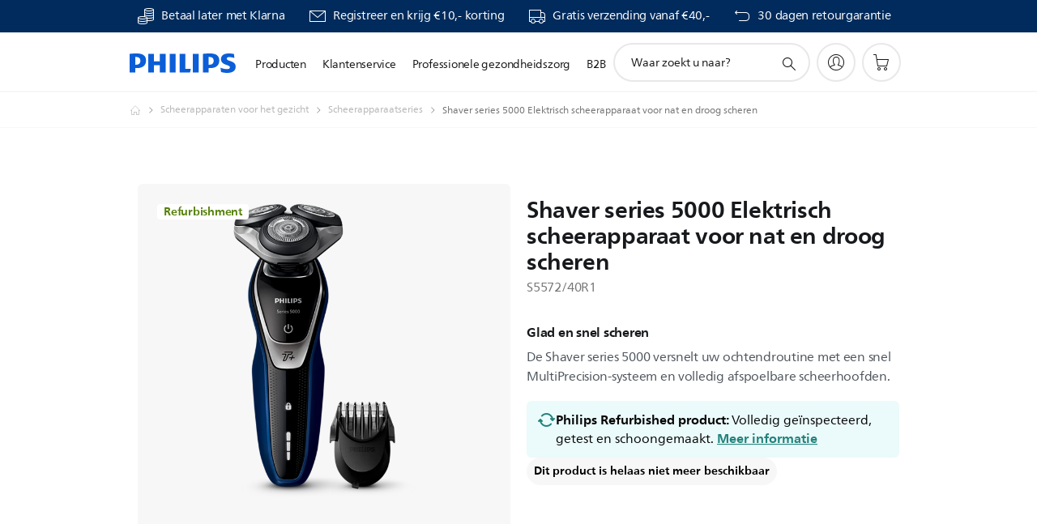

--- FILE ---
content_type: text/html;charset=utf-8
request_url: https://www.philips.nl/c-p/S5572_40R1/shaver-series-5000-elektrisch-scheerapparaat-voor-nat-en-droog-scheren
body_size: 62172
content:
<!DOCTYPE HTML><html lang="nl-nl" dir="ltr" class="no-js non-ie" xmlns:wb="http://open.weibo.com/wb"> <head> <meta charset="utf-8"> <meta name="viewport" content="width=device-width, initial-scale=1"> <script>LUX=function(){function n(){return Date.now?Date.now():+new Date}var r,t=n(),a=window.performance||{},e=a.timing||{activationStart:0,navigationStart:(null===(r=window.LUX)||void 0===r?void 0:r.ns)||t};function i(){return a.now?(r=a.now(),Math.floor(r)):n()-e.navigationStart;var r}(LUX=window.LUX||{}).ac=[],LUX.addData=function(n,r){return LUX.cmd(["addData",n,r])},LUX.cmd=function(n){return LUX.ac.push(n)},LUX.getDebug=function(){return[[t,0,[]]]},LUX.init=function(){return LUX.cmd(["init"])},LUX.mark=function(){for(var n=[],r=0;r<arguments.length;r++)n[r]=arguments[r];if(a.mark)return a.mark.apply(a,n);var t=n[0],e=n[1]||{};void 0===e.startTime&&(e.startTime=i());LUX.cmd(["mark",t,e])},LUX.markLoadTime=function(){return LUX.cmd(["markLoadTime",i()])},LUX.measure=function(){for(var n=[],r=0;r<arguments.length;r++)n[r]=arguments[r];if(a.measure)return a.measure.apply(a,n);var t,e=n[0],o=n[1],u=n[2];t="object"==typeof o?n[1]:{start:o,end:u};t.duration||t.end||(t.end=i());LUX.cmd(["measure",e,t])},LUX.send=function(){return LUX.cmd(["send"])},LUX.ns=t;var o=LUX;return window.LUX_ae=[],window.addEventListener("error",(function(n){window.LUX_ae.push(n)})),o}();</script> <script>!function(){var e=document.cookie.split("; ").find(function(e){return e.startsWith("notice_gdpr_prefs=")});if(e){var t=e.split("=")[1].split(/[,:\s]+/);t.includes("1")&&((n=document.createElement("script")).src="https://cdn.speedcurve.com/js/lux.js?id=33353111",n.async=!0,n.crossOrigin="anonymous",document.head.appendChild(n))}}();</script> <script>LUX.label="Product Detail";</script> <link rel="preconnect" href="https://www.googletagmanager.com"> <link rel="preconnect" href="https://images.philips.com"> <link rel="preconnect" href="https://consent.trustarc.com/"> <link rel="preconnect" href="https://philipselectronicsne.tt.omtrdc.net" crossorigin="use-credentials"> <link rel="preconnect" href="https://www.googleoptimize.com"> <link rel="preload" href="/c-etc/philips/clientlibs/foundation-base/clientlibs-css-rb2014/fonts/neuefrutigerworld-1.20.0-w02/NeueFrutigerWorldW02-Book.woff2" as="font" type="font/woff2" media="(min-width:701px)" crossorigin> <link rel="preload" href="/c-etc/philips/clientlibs/foundation-base/clientlibs-css-rb2014/fonts/neuefrutigerworld-1.20.0-w02/NeueFrutigerWorldW02-Bold.woff2" as="font" type="font/woff2" media="(min-width:701px)" crossorigin> <link rel="preload" href="/c-etc/philips/clientlibs/foundation-base/clientlibs-css-rb2014/fonts/neuefrutigerworld-1.20.0-w02/NeueFrutigerWorldW02-Light.woff2" as="font" type="font/woff2" media="(min-width:701px)" crossorigin> <link rel="preload" href="/c-etc/philips/clientlibs/foundation-base/clientlibs-css-rb2014/fonts/philips-global-icon-font/philips-global-icon-font-v2.8.woff2" as="font" type="font/woff2" crossorigin> <link rel="preload" href="/c-etc/philips/clientlibs/foundation-base/clientlibs-css-rb2014/fonts/philips-global-icon-font/philips-global-icon-font-32-v2.8.woff2" as="font" type="font/woff2" crossorigin> <script> window.dtm=window.dtm || {};
dtm.dnt=false; </script> <title>Shaver series 5000 Elektrisch scheerapparaat voor nat en droog scheren S5572/40R1 | Philips</title> <meta name="description" content=" - De Shaver series 5000 versnelt uw ochtendroutine met een snel MultiPrecision-systeem en volledig afspoelbare scheerhoofden."> <meta name="keywords" content="Scheerapparaten voor het gezicht, Scheerapparaatseries, S5572/40R1, Elektrisch scheerapparaat voor nat en droog scheren"> <meta name="PHILIPS.CONTEXT.LOCALE" content="nl_nl"> <meta name="PHILIPS.CONTEXT.CM.ENABLE" content="true"><meta name="PS_CARDTYPE" content="generic"> <meta name="PS_CONTENTTYPE_KEY" content="product"> <meta name="PS_CONTENTTYPE" content="Product"> <meta name="PS_FILTER_CONTENTTYPE" content="Producten"> <meta name="PS_CONTENTGROUP" content="Producten"> <meta name="PS_TITLE" content="Shaver series 5000 Elektrisch scheerapparaat voor nat en droog scheren"> <meta name="PS_SUBTITLE" content=""> <meta name="PS_BODYTEXT" content=" - De Shaver series 5000 versnelt uw ochtendroutine met een snel MultiPrecision-systeem en volledig afspoelbare scheerhoofden."> <meta name="PS_IMAGE" content="https://images.philips.com/is/image/philipsconsumer/842ea45451cf4aeb8c71ae770151e4ab?$pnglarge$"> <meta name="PS_PRODUCT_CONSUMER_STATUS" content="SUPPORT"> <meta name="PS_DTN" content="S5572/40R1"> <meta name="PS_QUICKLINK_1_LABEL" content="Overzicht"> <meta name="PS_QUICKLINK_1_LINK" content="https://www.philips.nl/c-p/S5572_40R1/shaver-series-5000-elektrisch-scheerapparaat-voor-nat-en-droog-scheren"> <meta name="PS_QUICKLINK_2_LABEL" content="Specificaties"> <meta name="PS_QUICKLINK_2_LINK" content="https://www.philips.nl/c-p/S5572_40R1/shaver-series-5000-elektrisch-scheerapparaat-voor-nat-en-droog-scheren/overzicht#specifications"> <meta name="PS_QUICKLINK_3_LABEL" content="Reviews & awards"> <meta name="PS_QUICKLINK_3_LINK" content="https://www.philips.nl/c-p/S5572_40R1/shaver-series-5000-elektrisch-scheerapparaat-voor-nat-en-droog-scheren/overzicht#reviews"> <meta name="PS_QUICKLINK_4_LABEL" content="Accessoires & onderdelen"> <meta name="PS_QUICKLINK_4_LINK" content="https://www.philips.nl/c-p/S5572_40R1/shaver-series-5000-elektrisch-scheerapparaat-voor-nat-en-droog-scheren/accessoires#reviews"> <meta name="PS_QUICKLINK_5_LABEL" content="Ondersteuning"> <meta name="PS_QUICKLINK_5_LINK" content="https://www.philips.nl/c-p/S5572_40R1/shaver-series-5000-elektrisch-scheerapparaat-voor-nat-en-droog-scheren/ondersteuning#reviews"> <meta name="PS_GTIN" content="8710895685405"> <meta name="PS_PRODUCT_GROUP" content="Persoonlijke verzorging"> <meta name="PS_PRODUCT_CATEGORY" content="Scheerapparaten voor het gezicht"> <meta name="PS_PRODUCT_SUBCATEGORY" content="Scheerapparaatseries"> <meta name="PS_PRODUCT_TYPE" content="REFURBISHED"> <meta name="PS_PRODUCT_VERSIONS" content="MultiPrecision-messysteem| Flex-scheerhoofden, 5 draairichtingen| SmartClick-baardstyler"> <meta name="PS_PRODUCT_SHOPAVAILABILITY" content="false"> <meta name="PS_PRODUCT_ACCESSORY" content="false"> <meta name="PS_ACCESSORY_CTNS" content="CP0198/01,CP0480/01,CP0481/01,CP9061/01,CRP338/01,HQ110/02"> <meta name="PS_PRODUCT_SOLD_ON_PHILIPS" content="false"> <meta name="PS_PRODUCT_PROMOTION" content="false"> <meta name="PS_PRODUCT_SHOPDISCOUNT" content="false"> <meta name="PS_SHOP_ENABLED" content="true"> <meta name="PS_PRODUCT_GROUP_ID" content=""> <meta name="PS_PRODUCT_CATEGORY_ID" content=""> <meta name="PS_PRODUCT_SUBCATEGORY_ID" content=""> <meta name="PHILIPS.METRICS.DIVISION" content="CP"> <meta name="PHILIPS.METRICS.SECTION" content="main"> <meta name="PHILIPS.METRICS.COUNTRY" content="nl"> <meta name="PHILIPS.METRICS.LANGUAGE" content="nl"> <meta name="PHILIPS.METRICS.CATALOGTYPE" content="consumer"> <meta name="PHILIPS.METRICS.PRODUCTGROUP" content="personal_care"> <meta name="PHILIPS.METRICS.PRODUCTCATEGORY" content="mens_shaving"> <meta name="PHILIPS.METRICS.PRODUCTSUBCATEGORY" content="series_shavers"> <meta name="PHILIPS.METRICS.PRODUCTID" content="s5572_40r1"> <meta name="PHILIPS.METRICS.PAGENAME" content="s5572_40r1:overview"> <meta property="og:title" content="De Philips Shaver series 5000 Elektrisch scheerapparaat voor nat en droog scheren S5572/40R1 Elektrisch scheerapparaat voor nat en droog scheren kopen"> <meta property="og:description" content="De Shaver series 5000 versnelt uw ochtendroutine met een snel MultiPrecision-systeem en volledig afspoelbare scheerhoofden.‎"> <meta property="og:type" content="product"> <meta property="og:url" content="https://www.philips.nl/c-p/S5572_40R1/shaver-series-5000-elektrisch-scheerapparaat-voor-nat-en-droog-scheren"> <meta property="og:site_name" content="Philips"> <meta property="twitter:label2" content="Scheerapparaten voor het gezicht"> <meta property="twitter:data2" content="Scheerapparaatseries"> <script> window.philips = window.philips || {};



philips.context = {
    sector: 'CP',
    isAuthorMode: 'false',
    
    locale: {
        country: 'nl',
        language: 'nl',
        currency: '',
        code: 'nl_NL'
    },
    productCatalog: {
        ctn: 's5572/40r1',
        catalogType: 'consumer',
        productGroup: '',
        productCategory: '',
        productSubCategory: '',
        shopEnabled : 'false',
        price: "''",
        
        stars: '',
        reviews: '',
        
        inStock: '',
    },
     productCatalogId:
    {
        ctn: 'S5572/40R1',
        groupId: '',
        categoryId: '',
        subcategoryId: '',
    },
    page: {
        section: 'main',
        pageName: 's5572/40r1:overview',
        pageType: 'product_detail',
        pageSubType: 'overview',
        pageDetail: 'NORMAL',
        tags: '',
        infoType: '',
        trackingGroup: 'D2C-WEB-UPF-Product',
    },
    url: {
        repositoryPath: '/content/B2C/nl_NL/product-catalog/pe/scheerapparaten-voor-het-gezicht/scheerapparaatseries/S5572_40R1',
        findSimilarProductsLink: 'https://www.philips.nl/c-m-pe/scheerapparaten-voor-het-gezicht/scheerapparaatseries/nieuwste',
        
        personalizationUrl:'https://www.philips.nl/c-p/S5572_40R1/shaver-series-5000-elektrisch-scheerapparaat-voor-nat-en-droog-scheren'
    }
}; </script> <script src="/a1l4rgpa1fx2crzaqh/s3ns3t0g4k288vipw56.js"></script> <script src="/a1l4rgpa1fx2crzaqh/t1l6vgru59xvprnlz0ll.js" defer></script> <link rel="canonical" href="https://www.philips.nl/c-p/S5572_40R1/shaver-series-5000-elektrisch-scheerapparaat-voor-nat-en-droog-scheren"/> <link rel="apple-touch-icon" href="/c-etc/philips/clientlibs/foundation-base/clientlibs-css/img/favicon/favicon-hd.png"> <link rel="icon" type="image/svg+xml" href="/c-etc/philips/clientlibs/foundation-base/clientlibs-css/img/favicon/favicon.svg"> <link rel="icon" type="image/png" href="/c-etc/philips/clientlibs/foundation-base/clientlibs-css/img/favicon/favicon-192x192.png" sizes="192x192"> <link rel="icon" type="image/png" href="/c-etc/philips/clientlibs/foundation-base/clientlibs-css/img/favicon/favicon-96x96.png" sizes="96x96"> <link rel="icon" type="image/png" href="/c-etc/philips/clientlibs/foundation-base/clientlibs-css/img/favicon/favicon-32x32.png" sizes="32x32"> <link rel="icon" type="image/png" href="/c-etc/philips/clientlibs/foundation-base/clientlibs-css/img/favicon/favicon-16x16.png" sizes="16x16"> <meta name="msapplication-TileColor" content="#ffffff"> <meta name="msapplication-TileImage" content="/etc/philips/clientlibs/foundation-base/clientlibs-css/img/favicon/favicon-hd.png"> <script id="product-schema" data-shoppub-eop="" data-shop="false" type="application/ld+json"> {"@type":"Product","@context":"http://schema.org/","name":"Elektrisch scheerapparaat voor nat en droog scheren","url":"https://www.philips.nl/c-p/S5572_40R1/shaver-series-5000-elektrisch-scheerapparaat-voor-nat-en-droog-scheren","image":["https://images.philips.com/is/image/philipsconsumer/842ea45451cf4aeb8c71ae770151e4ab"],"description":"De Shaver series 5000 versnelt uw ochtendroutine met een snel MultiPrecision-systeem en volledig afspoelbare scheerhoofden.","sku":"S5572/40R1","mpn":"S5572/40R1","gtin13":"8710895685405","brand":{"@type":"Thing","name":"Philips"}}</script> <script type="text/javascript"> (function(){(function(l,u,C){var O=[],P=[],f={_version:"3.6.0",_config:{classPrefix:"test-",enableClasses:!0,enableJSClass:!0,usePrefixes:!0},_q:[],on:function(e,t){var n=this;setTimeout(function(){t(n[e])},0)},addTest:function(e,t,n){P.push({name:e,fn:t,options:n})},addAsyncTest:function(e){P.push({name:null,fn:e})}},s=function(){};s.prototype=f,s=new s,s.addTest("svg",!!u.createElementNS&&!!u.createElementNS("http://www.w3.org/2000/svg","svg").createSVGRect),s.addTest("localstorage",function(){var e="modernizr";try{return localStorage.setItem(e,e),localStorage.removeItem(e),!0}catch{return!1}});var w=f._config.usePrefixes?" -webkit- -moz- -o- -ms- ".split(" "):["",""];f._prefixes=w;function v(e,t){return typeof e===t}function F(){var e,t,n,r,i,a,o;for(var p in P)if(P.hasOwnProperty(p)){if(e=[],t=P[p],t.name&&(e.push(t.name.toLowerCase()),t.options&&t.options.aliases&&t.options.aliases.length))for(n=0;n<t.options.aliases.length;n++)e.push(t.options.aliases[n].toLowerCase());for(r=v(t.fn,"function")?t.fn():t.fn,i=0;i<e.length;i++)a=e[i],o=a.split("."),o.length===1?s[o[0]]=r:(s[o[0]]&&!(s[o[0]]instanceof Boolean)&&(s[o[0]]=new Boolean(s[o[0]])),s[o[0]][o[1]]=r),O.push((r?"":"no-")+o.join("-"))}}var g=u.documentElement,_=g.nodeName.toLowerCase()==="svg";function A(e){var t=g.className,n=s._config.classPrefix||"";if(_&&(t=t.baseVal),s._config.enableJSClass){var r=new RegExp("(^|\\s)"+n+"no-js(\\s|$)");t=t.replace(r,"$1"+n+"js$2")}s._config.enableClasses&&(t+=" "+n+e.join(" "+n),_?g.className.baseVal=t:g.className=t)}var j="Moz O ms Webkit",L=f._config.usePrefixes?j.toLowerCase().split(" "):[];f._domPrefixes=L;var T;(function(){var e={}.hasOwnProperty;!v(e,"undefined")&&!v(e.call,"undefined")?T=function(t,n){return e.call(t,n)}:T=function(t,n){return n in t&&v(t.constructor.prototype[n],"undefined")}})(),f._l={},f.on=function(e,t){this._l[e]||(this._l[e]=[]),this._l[e].push(t),s.hasOwnProperty(e)&&setTimeout(function(){s._trigger(e,s[e])},0)},f._trigger=function(e,t){if(this._l[e]){var n=this._l[e];setTimeout(function(){var r,i;for(r=0;r<n.length;r++)i=n[r],i(t)},0),delete this._l[e]}};function q(e,t){if(typeof e=="object")for(var n in e)T(e,n)&&q(n,e[n]);else{e=e.toLowerCase();var r=e.split("."),i=s[r[0]];if(r.length==2&&(i=i[r[1]]),typeof i<"u")return s;t=typeof t=="function"?t():t,r.length==1?s[r[0]]=t:(s[r[0]]&&!(s[r[0]]instanceof Boolean)&&(s[r[0]]=new Boolean(s[r[0]])),s[r[0]][r[1]]=t),A([(t&&t!=!1?"":"no-")+r.join("-")]),s._trigger(e,t)}return s}s._q.push(function(){f.addTest=q});function y(){return typeof u.createElement!="function"?u.createElement(arguments[0]):_?u.createElementNS.call(u,"http://www.w3.org/2000/svg",arguments[0]):u.createElement.apply(u,arguments)}s.addTest("canvas",function(){var e=y("canvas");return!!(e.getContext&&e.getContext("2d"))});var k="CSS"in l&&"supports"in l.CSS,G="supportsCSS"in l;s.addTest("supports",k||G);function J(){var e=u.body;return e||(e=y(_?"svg":"body"),e.fake=!0),e}function z(e,t,n,r){var i="modernizr",a,o,p,c,m=y("div"),d=J();if(parseInt(n,10))for(;n--;)p=y("div"),p.id=r?r[n]:i+(n+1),m.appendChild(p);return a=y("style"),a.type="text/css",a.id="s"+i,(d.fake?d:m).appendChild(a),d.appendChild(m),a.styleSheet?a.styleSheet.cssText=e:a.appendChild(u.createTextNode(e)),m.id=i,d.fake&&(d.style.background="",d.style.overflow="hidden",c=g.style.overflow,g.style.overflow="hidden",g.appendChild(d)),o=t(m,e),d.fake?(d.parentNode.removeChild(d),g.style.overflow=c,g.offsetHeight):m.parentNode.removeChild(m),!!o}var V=function(){var e=l.matchMedia||l.msMatchMedia;return e?function(t){var n=e(t);return n&&n.matches||!1}:function(t){var n=!1;return z("@media "+t+" { #modernizr { position: absolute; } }",function(r){n=(l.getComputedStyle?l.getComputedStyle(r,null):r.currentStyle).position=="absolute"}),n}}();f.mq=V;var X=f.testStyles=z;s.addTest("touchevents",function(){return!!("ontouchstart"in l||l.DocumentTouch&&u instanceof DocumentTouch)});var R=f._config.usePrefixes?j.split(" "):[];f._cssomPrefixes=R;function W(e,t){return!!~(""+e).indexOf(t)}function B(e){return e.replace(/([a-z])-([a-z])/g,function(t,n,r){return n+r.toUpperCase()}).replace(/^-/,"")}var N=function(e){var t=w.length,n=l.CSSRule,r;if(typeof n>"u")return C;if(!e)return!1;if(e=e.replace(/^@/,""),r=e.replace(/-/g,"_").toUpperCase()+"_RULE",r in n)return"@"+e;for(var i=0;i<t;i++){var a=w[i],o=a.toUpperCase()+"_"+r;if(o in n)return"@-"+a.toLowerCase()+"-"+e}return!1};f.atRule=N;function H(e,t){return function(){return e.apply(t,arguments)}}function Z(e,t,n){var r;for(var i in e)if(e[i]in t)return n===!1?e[i]:(r=t[e[i]],v(r,"function")?H(r,n||t):r);return!1}var I={elem:y("modernizr")};s._q.push(function(){delete I.elem});var h={style:I.elem.style};s._q.unshift(function(){delete h.style});function U(e){return e.replace(/([A-Z])/g,function(t,n){return"-"+n.toLowerCase()}).replace(/^ms-/,"-ms-")}function K(e,t,n){var r;if("getComputedStyle"in l){r=getComputedStyle.call(l,e,t);var i=l.console;if(r!==null)n&&(r=r.getPropertyValue(n));else if(i){var a=i.error?"error":"log";i[a].call(i,"getComputedStyle returning null, its possible modernizr test results are inaccurate")}}else r=!t&&e.currentStyle&&e.currentStyle[n];return r}function Q(e,t){var n=e.length;if("CSS"in l&&"supports"in l.CSS){for(;n--;)if(l.CSS.supports(U(e[n]),t))return!0;return!1}else if("CSSSupportsRule"in l){for(var r=[];n--;)r.push("("+U(e[n])+":"+t+")");return r=r.join(" or "),z("@supports ("+r+") { #modernizr { position: absolute; } }",function(i){return K(i,null,"position")=="absolute"})}return C}function D(e,t,n,r){if(r=v(r,"undefined")?!1:r,!v(n,"undefined")){var i=Q(e,n);if(!v(i,"undefined"))return i}for(var a,o,p,c,m,d=["modernizr","tspan","samp"];!h.style&&d.length;)a=!0,h.modElem=y(d.shift()),h.style=h.modElem.style;function E(){a&&(delete h.style,delete h.modElem)}for(p=e.length,o=0;o<p;o++)if(c=e[o],m=h.style[c],W(c,"-")&&(c=B(c)),h.style[c]!==C)if(!r&&!v(n,"undefined")){try{h.style[c]=n}catch{}if(h.style[c]!=m)return E(),t=="pfx"?c:!0}else return E(),t=="pfx"?c:!0;return E(),!1}var Y=f.testProp=function(e,t,n){return D([e],C,t,n)};function x(e,t,n,r,i){var a=e.charAt(0).toUpperCase()+e.slice(1),o=(e+" "+R.join(a+" ")+a).split(" ");return v(t,"string")||v(t,"undefined")?D(o,t,r,i):(o=(e+" "+L.join(a+" ")+a).split(" "),Z(o,t,n))}f.testAllProps=x;function S(e,t,n){return x(e,C,C,t,n)}f.testAllProps=S,s.addTest("flexbox",S("flexBasis","1px",!0)),s.addTest("csstransforms",function(){return navigator.userAgent.indexOf("Android 2.")===-1&&S("transform","scale(1)",!0)}),s.addTest("csstransforms3d",function(){return!!S("perspective","1px",!0)}),s.addTest("csstransitions",S("transition","all",!0)),s.addTest("appearance",S("appearance"));var b=f.prefixed=function(e,t,n){return e.indexOf("@")===0?N(e):(e.indexOf("-")!=-1&&(e=B(e)),t?x(e,t,n):x(e,"pfx"))};s.addTest("fullscreen",!!(b("exitFullscreen",u,!1)||b("cancelFullScreen",u,!1))),s.addTest("objectfit",!!b("objectFit"),{aliases:["object-fit"]}),F(),A(O),delete f.addTest,delete f.addAsyncTest;for(var M=0;M<s._q.length;M++)s._q[M]();l.Modernizr=s})(window,document),window.Modernizr.addTest("correctvh",function(){return!navigator.userAgent.match(/(iPad|iPhone);.*CPU.*OS (6|7)_\d/i)}),window.Modernizr.addTest("touch",function(){return window.Modernizr.touchevents}),window.Modernizr.addTest("ipad",function(){return!!navigator.userAgent.match(/iPad/i)}),window.Modernizr.addTest("iphone",function(){return!!navigator.userAgent.match(/iPhone/i)}),window.Modernizr.addTest("ipod",function(){return!!navigator.userAgent.match(/iPod/i)}),window.Modernizr.addTest("ios",function(){return window.Modernizr.ipad||window.Modernizr.ipod||window.Modernizr.iphone}),function(){var l=document.documentElement,u="no-js";window.Modernizr._config.classPrefix&&l.className.indexOf(u)>-1&&(l.className=l.className.replace(u,window.Modernizr._config.classPrefix+"js"))}(),function(){window.sessionStorage&&window.sessionStorage.getItem("philips.hideRecallBanner")==="true"&&document.documentElement.classList.add("pv-hrb")}()})(); </script><link rel="stylesheet" href="/c-etc/designs/b2c-seamless-theme/clientlibs.251208.css" type="text/css"> <script type="application/json" class="pv-d2c-search__translations"> {"translations":{"d2c-search.more-tab":"Ondersteuning en meer","d2c-search.versuni-lp-card-vacuum-link":"https://www.home-appliances.philips/nl/nl/u/floor-care-vacuums-mops?utm_source=philips.nl&utm_medium=referral&utm_campaign=int-search","d2c-search.search-empty":"Geen zoekopdracht","d2c-search.sort-by-date-asc":"Datum (oplopend)","d2c-search.popular-support-topics-title":"Ondersteuningsonderwerpen","d2c-search.filter-rating-value":"{0} en hoger","d2c-search.help-banner-title":"Vind producten voor de gezondheidszorg en ziekenhuizen, en ondersteuning","d2c-search.suggested-results":"Voorgestelde resultaten","TBD":"Op voorraad","d2c-search.versuni-lp-card-climate-link":"https://www.home-appliances.philips/nl/nl/u/climate-care?utm_source=philips.nl&utm_medium=referral&utm_campaign=int-search","d2c-search.filter-range-max":"Max","d2c-search.versuni-lp-card-kitchen-link":"https://www.home-appliances.philips/nl/nl/u/kitchen-appliances?utm_source=philips.nl&utm_medium=referral&utm_campaign=int-search","d2c-search.versuni-lp-card-home-link":"https://www.home.id/nl-NL/support?utm_source=philips.nl&utm_medium=referral&utm_campaign=int-search","d2c-search.sort-by-date-desc":"Datum (aflopend)\n","d2c-search.no-result-for-search":"Sorry! Geen resultaten gevonden. ","d2c-search.nmore":"Meer","d2c-search.add-to-cart-btn":"In winkelwagen","d2c-search.search-results-for":"Zoekresultaten voor","d2c-search.tab.modal.option.support":"Vind ondersteuning voor een product","d2c-search.versuni-lp-card-pet-title":"Huisdierenverzorging","d2c-search.versuni-lp-title":"Het lijkt erop dat je op zoek bent naar huishoudelijke producten","d2c-search.tab.modal.list.label":"Wat zoek je?","d2c-search.overall-rating":"Algemene waardering","d2c-search.bundle-discount-label":"Combinatiekorting","d2c-search.recently-viewed-title":"Artikelen die u onlangs hebt bekeken","d2c-search.filter-rating-title":"Klantbeoordeling","d2c-search.versuni-lp-card-coffee-link":"https://www.home-appliances.philips/nl/nl/u/coffee-machines?utm_source=philips.nl&utm_medium=referral&utm_campaign=int-search","d2c-search.submit-search-box":"Zoekopdracht verzenden","d2c-search.sort-by-size-asc":"Grootte (oplopend)\n","d2c-search.filters-title":"Filters","d2c-search.sort-by-alphabetical-desc":"Alfabetisch (aflopend)\n","d2c-search.help-banner-cta-link":"https://www.philips.nl/healthcare","d2c-search.versuni-lp-card-garden-link":"https://www.home-appliances.philips/nl/nl/u/garden-care?utm_source=philips.nl&utm_medium=referral&utm_campaign=int-search","d2c-search.tab.modal.option.products":"Ontdek producten om te shoppen","d2c-search.versuni-lp-card-home-title":"Productonderhoud & Ondersteuning","d2c-search.sort-by-relevance":"Relevantie","d2c-search.filter-price-title":"Prijs","d2c-search.help-banner-desc":"Echografie, monitoren, beeldvorming en meer"," d2c-search.more-tab":"Ondersteuning en meer","d2c-search.sort-by-newest":"Meest recent","d2c-search.versuni-lp-card-kitchen-title":"Keukenapparaten","d2c-search.popular-categories-title":"Misschien zoek je dit:","d2c-search.clear":"Helder","d2c-search.help-suggestions-title":"Suggesties","d2c-search.products-tab":"Winkelen","d2c-search.versuni-lp-card-climate-title":"Luchtkwaliteit","d2c-search-added-to-cart-btn":"Toegevoegd aan winkelwagentje","d2c-search.refurbishment-label":"Refurbishment","d2c-search.sort-by-size-desc":"Grootte (aflopend)\n","d2c-search.search-box-sitewide":"Op de hele site\n","d2c-search.filter-apply-all":"Filters toepassen","d2c-search.what-look-for":"Waar zoekt u naar?","d2c-search.sort-by-price-high-to-low":"Prijs (hoogste)","d2c-search.try-different-search":"Probeer een andere zoekopdracht.","d2c-search.notify-me-btn":"Informeer mij","d2c-search.versuni-lp-card-vacuum-title":"Stofzuigers en dweilen","d2c-search.versuni-lp-card-coffee-title":"Koffiezetapparaten","d2c-search.filter-price-range":"Prijs {0} - {1}","d2c-search.srp-price-disclaimer":"Adviesprijs","d2c-search.sort-by-alphabetical-asc":"Alfabetisch (oplopend)\n","d2c-search.versuni-lp-card-ironing-link":"https://www.home-appliances.philips/nl/nl/u/garment-care-ironing?utm_source=philips.nl&utm_medium=referral&utm_campaign=int-search","d2c-search.versuni-lp-card-ironing-title":"Strijken en kledingonderhoud","d2c-search.sort-by-rating":"Waardering","d2c-search.help-banner-cta-text":"Ga naar Philips.com/healthcare","d2c-search.search-box-label":"Zoeken op de site","d2c-search.tab.modal.title\n":"Zoeken","d2c-search.filter-range-min":"Min","d2c-search.filter-availability-in-stock":"Op voorraad","d2c-search.versuni-lp-card-pet-link":"https://www.home-appliances.philips/nl/nl/u/pet-care?utm_source=philips.nl&utm_medium=referral&utm_campaign=int-search","d2c-search.versuni-lp-card-garden-title":"Tuinverzorging","d2c-search.versuni-lp-description":"We hebben onze huishoudelijke artikelen naar een nieuw onderkomen verplaatst! Ben je op zoek naar een van deze producten?","d2c-search.filter-availability-title":"Beschikbaarheid","d2c-search.help-suggestions-1":"Controleer of u alle woorden correct hebt gespeld.","d2c-search.help-suggestions-3":"Zoeken op productnaam (bijv. Airfryer, Sonicare).","d2c-search.help-suggestions-2":"Zoeken op productnummer (bijv. HD9240/90, L2BO/00).","d2c-search.added-to-cart-btn":"Toegevoegd aan winkelwagentje","d2c-search.help-suggestions-4":"Probeer andere trefwoorden.","d2c-search.filter-clear-all":"Filters wissen","d2c-search.sort-by-price-low-to-high":"Prijs (laagste)"}} </script></head> <body class="productdetailspage " style=" " data-country="NL" data-language="nl" data-locale="nl_NL"> <!--<noindex>--> <!-- HEADER SECTION START --> <div class="genericheaderpage basepage page"><div class="header n02v3-header-a n02v3-header component-base"> <header class="p-n02v3 p-layout-row p-n02v3__hamburger--close
     
     
    default pv-padding-block-end--m
     
     p-n02v3__contextual 
     
     p-n02v3__shop 
    p-n02v3__usp-banner--active 
    p-n02v3--b2c
    p-n02v3--show-search-field
    
     "
        data-n25="false"
        data-n25-mobile="false"
        data-flyout-links="{&quot;howToRegister&quot;:&quot;https://www.philips.nl/myphilips/register-your-product&quot;,&quot;myProducts&quot;:&quot;/myphilips#/my-products&quot;,&quot;registerProduct&quot;:&quot;/myphilips#/register-new-product/search&quot;,&quot;myDashboard&quot;:&quot;/myphilips#/my-home&quot;,&quot;login&quot;:&quot;/myphilips&quot;,&quot;myAccount&quot;:&quot;https://www.philips.nl/myphilips/register-product#tab\u003duser&quot;,&quot;signUp&quot;:&quot;https://www.philips.nl/myphilips/login#tab\u003dsign-up&quot;}"
        data-is-fixed-height="true"
        data-is-stock-indicator = "inherit"
        data-stock-market=""
        data-stock-indicator-api = "https://tools.eurolandir.com/tools/pricefeed/xmlirmultiiso5.aspx?companyid=2522"
        data-shop-site=""> <div class="p-n02v3__top-banner" data-shop-error-message="Vanwege gepland onderhoud is het momenteel niet mogelijk om aankopen te doen. Probeer het over een paar uur opnieuw.
"> <div class="geodetectionbar tc53-geo-detection-bar"> <div class="p-tc53-geo-detection-bar" data-current-page-path='/content/B2C/nl_NL/product-catalog/pe/scheerapparaten-voor-het-gezicht/scheerapparaatseries/S5572_40R1'> <script type="text/x-handlebars-template" data-template="tc53-geo-detection-bar-template"> <div class="p-notification-bar p-navigation" > <span class="p-text p-direction-ltr"> <label class="p-label" >This page is also available in</label> <a  data-track-type="track-conversion" data-track-name="interaction"  data-track-description="link:geo_detection" class="p-anchor-geobar" href="{{url}}">{{urlLinkName}}</a> </span> <button class="p-close p-square p-inverted p-icon-close p-small" aria-label="Sluiten"></button> </div> </script> </div> </div> <div class="p-n02v3__usp-banner-wrapper   "> <ul class="p-n02v3__usp-banner p-layout-inner p-cell-gutter
                                                 p-n02v3__usp-banner--col4"> <li class="p-n02v3__usp-banner-item"> <div class="gc23v2-1 gc23v2-icon component-base"> <div class="p-gc23v2-icon  
         p-icon-with-text
		
		
         p-row-gutter  "> <!--googleoff: anchor--> <a class="" data-track-type="track-conversion" data-track-name="interaction" data-track-compid="gc23v2" data-track-description="icon:promotion" href="https://www.philips.nl/c-w/promotions/klarna-promotion" target="_self" title="(opent in hetzelfde venster)" rel="" aria-label=""> <i class="p-icon-coins"
							aria-label="foundation-base.gc23.p-icon-coins"></i> <div class="p-gc23v2-icon-text"> <p>Betaal later met Klarna</p> </div> </a> <!--googleon: anchor--> </div> </div> </li> <li class="p-n02v3__usp-banner-item"> <div class="gc23v2-2 gc23v2-icon component-base"> <div class="p-gc23v2-icon  
         p-icon-with-text
		
		
         p-row-gutter  "> <!--googleoff: anchor--> <a class="" data-track-type="track-conversion" data-track-name="interaction" data-track-compid="gc23v2" data-track-description="icon:philips_member" href="https://www.philips.nl/c-e/member.html" target="_self" title="(opent in hetzelfde venster)" rel="" aria-label=""> <i class="p-icon-envelope"
							aria-label="envelop pictogram"></i> <div class="p-gc23v2-icon-text"> <p>Registreer en krijg €10,- korting</p> </div> </a> <!--googleon: anchor--> </div> </div> </li> <li class="p-n02v3__usp-banner-item"> <div class="gc23v2-3 gc23v2-icon component-base"> <div class="p-gc23v2-icon  
         p-icon-with-text
		
		
         p-row-gutter  "> <i class="p-icon-transport-truck"
							aria-label="transportwagen icoon"></i> <div class="p-gc23v2-icon-text"> <p><a href="https://www.philips.nl/c-w/support-home/online-store-faq.html#slide_delivery_faq">Gratis verzending vanaf €40,-</a></p> </div> </div> </div> </li> <li class="p-n02v3__usp-banner-item"> <div class="gc23v2-4 gc23v2-icon component-base"> <div class="p-gc23v2-icon  
         p-icon-with-text
		
		
         p-row-gutter  "> <!--googleoff: anchor--> <a class="" data-track-type="track-conversion" data-track-name="interaction" data-track-compid="gc23v2" data-track-description="icon:return" href="https://www.philips.nl/c-w/consumenten-ondersteuning/online-store-faq#slide_returns" target="_self" title="(opent in hetzelfde venster)" rel="" aria-label=""> <i class="p-icon-returns"
							aria-label="foundation-base.gc23.p-icon-returns"></i> <div class="p-gc23v2-icon-text"> <p>30 dagen retourgarantie</p> </div> </a> <!--googleon: anchor--> </div> </div> </li> </ul> </div> </div> <div class="p-n02v3__inner"> <div class="p-layout-inner"> <div class="p-n02v3__shape"> <a href='https://www.philips.nl/' title="Startpagina" class="p-n02v3__shapelink"> <div class="p-n02v3__shape-wrapper"> <svg width="131" height="24" viewBox="0 0 131 24" fill="none" xmlns="http://www.w3.org/2000/svg"> <path d="M44.4019 0.480751V23.5192H37.3709V14.4601H30.0545V23.5192H23.0235V0.480751H30.0545V9.63756H37.3709V0.480751H44.4019ZM68.8676 18.892V0.480751H61.8366V23.5192H74.5465L75.6056 18.892H68.8601H68.8676ZM56.6385 0.480751H49.6075V23.5192H56.6385V0.480751ZM85.1455 0.480751H78.1145V23.5192H85.1455V0.480751ZM119.82 6.36244C119.82 5.10798 121.074 4.52958 123.095 4.52958C125.311 4.52958 127.715 5.01033 129.36 5.68639L128.781 0.676056C126.948 0.292958 125.311 0 122.329 0C116.65 0 112.789 2.2385 112.789 6.94085C112.789 15.0385 123.771 13.4009 123.771 17.1568C123.771 18.5991 122.712 19.3728 120.113 19.3728C117.799 19.3728 114.238 18.5991 112.12 17.5399L112.894 22.8432C115.012 23.6169 117.904 24 120.218 24C126.092 24 130.907 22.0695 130.907 16.2854C130.907 8.5784 119.827 10.0207 119.827 6.35493L119.82 6.36244ZM110.67 8.77371C110.67 14.6554 106.524 18.0282 99.9812 18.0282H97.4798V23.5192H90.4488V0.480751C92.8601 0.187794 96.2254 0 99.0197 0C106.246 0 110.678 2.31361 110.678 8.77371H110.67ZM103.737 8.87136C103.737 5.97934 102.1 4.34178 98.6291 4.34178C98.2685 4.34178 97.8854 4.34178 97.4723 4.36432V13.8817H98.6291C102.287 13.8817 103.737 11.861 103.737 8.87136ZM20.2291 8.77371C20.2291 14.6554 16.0901 18.0282 9.53991 18.0282H7.0385V23.5192H0V0.480751C2.41127 0.187794 5.77653 0 8.57089 0C15.7972 0 20.2216 2.31361 20.2216 8.77371H20.2291ZM13.2883 8.87136C13.2883 5.97934 11.6507 4.34178 8.18779 4.34178C7.82723 4.34178 7.44413 4.34178 7.03099 4.36432V13.8817H8.18779C11.846 13.8817 13.2883 11.861 13.2883 8.87136Z" fill="#0B5ED7"/> </svg> </div> </a> </div> </div> <nav class="p-n02v3__menu"> <div class="p-n02v3__mobiletopbg" aria-hidden="true"></div> <div class="p-n02v3__mobilebottombg" aria-hidden="true"></div> <div class="p-n02v3__m1bg"> <div class="p-n02v3__mwrap"> <div class="p-n02v3__m1title"></div> <ul class="p-n02v3__m1"> <li class="p-n02v3__mli p-n02v3__products p-m-1
                                
                                "> <a href="#" class="p-n02v3__mlink" data-track-type="track-nav-nena" data-track-compid="n02v3" data-track-navid="header" data-track-navdest="consumer:producten"> <span class="p-n02v3__m1item pv-heading pv-body--s pv-bold">Producten</span> </a> <div class="p-n02v3__m2bg p-n02v3__miconbg p-n02v3__m2bg--products p-n02v3__mbg--hidden
                                    p-n02v3__contextual--mgbg"> <div class="p-n02v3__mwrap"> <div class="p-n02v3__mtitle"> <div class="p-n02v3__mback">Hoofdmenu</div> <div class="p-n02v3__listtitle "> <div class="p-n02v3__mclose"><button class="p-icon-close" arial-label="Hoofdmenu" ></button></div> <div class="pv-heading pv-body--m pv-bold">Producten</div> </div> </div> <ul class="p-n02v3__m2 p-n02v3__micon"> <li class="p-n02v3__mli p-m-1-1 p-n02v3__group
                                                        "> <a href="#" class="p-n02v3__mlink" data-track-type="track-nav-nena" data-track-compid="n02v3" data-track-navid="header" data-track-navdest="consumer:producten:huishoudelijke_artikelen"> <span class="p-icon-household--32 p-n02v3__m2icon"></span> <span class="pv-heading pv-body--s pv-bold p-n02v3__m2text">Huishoudelijke artikelen</span> </a> <div class="p-n02v3__m3bg p-n02v3__mflyout p-n02v3__mbg--hidden
                                                            " data-bg-level="3"> <div class="p-n02v3__mwrap"> <div class="p-n02v3__mtitle p-n02v3__t--col14"> <div class="p-n02v3__mback">Hoofdmenu</div> <div class="p-n02v3__listtitle "> <div class="p-n02v3__mclose"><button class="p-icon-close"
                                                                                                        arial-label="Hoofdmenu"></button></div> <div class="pv-heading pv-body--m pv-bold">Huishoudelijke artikelen</div> </div> </div> <ul class="p-n02v3__m3 p-n02v3__m--col14"> <li class="p-n02v3__mli p-n02v3__mli--subgroup p-m-1-1-1
                    "> <a href='#' class="p-n02v3__mlink"><span class="pv-heading pv-body--s">Producten voor thuisverzorging</span></a> <div class="p-n02v3__m4bg
                        " data-bg-level="4"> <div class="p-n02v3__mwrap"> <div class="p-n02v3__mtitle p-n02v3__t--col34"> <div class="p-n02v3__mback">Huishoudelijke artikelen</div> <div class="p-n02v3__listtitle "> <div class="p-n02v3__mclose"><button class="p-icon-close"
                                                                       arial-label="Terug"></button></div> <div class="pv-heading pv-body--m pv-bold">Producten voor thuisverzorging</div> </div> </div> <ul class="p-n02v3__m4
            p-n02v3__m--col24
            "> <li class="p-n02v3__mli p-n02v3__mli--cat p-m-1-1-1-1
             "> <a target="_blank" href='https://www.home-appliances.philips/nl/nl/u/kitchen-appliances?utm_source=philips.nl&utm_medium=referral&utm_campaign=nav-menu' class="p-n02v3__mlink p-n02v3__mlink--no-childs" data-track-type="track-nav-nena" data-track-compid="n02v3" data-track-navid="header" data-track-navdest="consumer:producten:ho:huishoudelijke_artikelen:producten_voor_thuisverzorging:kitchen-appliances-nav"> <span class="pv-heading pv-body--s"> Keukenapparaten <span class="p-icon-external-link"></span> </span> </a> </li> <li class="p-n02v3__mli p-n02v3__mli--cat p-m-1-1-1-2
             "> <a target="_blank" href='https://www.home-appliances.philips/nl/nl/u/coffee-machines?utm_source=philips.nl&utm_medium=referral&utm_campaign=nav-menu' class="p-n02v3__mlink p-n02v3__mlink--no-childs" data-track-type="track-nav-nena" data-track-compid="n02v3" data-track-navid="header" data-track-navdest="consumer:producten:ho:huishoudelijke_artikelen:producten_voor_thuisverzorging:coffee-machines-nav"> <span class="pv-heading pv-body--s"> Koffiezetapparaten <span class="p-icon-external-link"></span> </span> </a> </li> <li class="p-n02v3__mli p-n02v3__mli--cat p-m-1-1-1-3
             "> <a target="_blank" href='https://www.home-appliances.philips/nl/nl/u/floor-care-vacuums-mops?utm_source=philips.nl&utm_medium=referral&utm_campaign=nav-menu' class="p-n02v3__mlink p-n02v3__mlink--no-childs" data-track-type="track-nav-nena" data-track-compid="n02v3" data-track-navid="header" data-track-navdest="consumer:producten:ho:huishoudelijke_artikelen:producten_voor_thuisverzorging:floor-care-vacuums-mops-nav"> <span class="pv-heading pv-body--s"> Stofzuigers en dweilen <span class="p-icon-external-link"></span> </span> </a> </li> <li class="p-n02v3__mli p-n02v3__mli--cat p-m-1-1-1-4
             "> <a target="_blank" href='https://www.home-appliances.philips/nl/nl/u/garment-care-ironing?utm_source=philips.nl&utm_medium=referral&utm_campaign=nav-menu' class="p-n02v3__mlink p-n02v3__mlink--no-childs" data-track-type="track-nav-nena" data-track-compid="n02v3" data-track-navid="header" data-track-navdest="consumer:producten:ho:huishoudelijke_artikelen:producten_voor_thuisverzorging:garment-care-ironing-nav"> <span class="pv-heading pv-body--s"> Strijken en kledingonderhoud <span class="p-icon-external-link"></span> </span> </a> </li> <li class="p-n02v3__mli p-n02v3__mli--cat p-m-1-1-1-5
             "> <a target="_blank" href='https://www.home-appliances.philips/nl/nl/u/climate-care?utm_source=philips.nl&utm_medium=referral&utm_campaign=nav-menu' class="p-n02v3__mlink p-n02v3__mlink--no-childs" data-track-type="track-nav-nena" data-track-compid="n02v3" data-track-navid="header" data-track-navdest="consumer:producten:ho:huishoudelijke_artikelen:producten_voor_thuisverzorging:climate-care"> <span class="pv-heading pv-body--s"> Luchtkwaliteit <span class="p-icon-external-link"></span> </span> </a> </li> <li class="p-n02v3__mli p-n02v3__mli--cat p-m-1-1-1-6
             "> <a target="_blank" href='https://www.home-appliances.philips/nl/nl/u/pet-care?utm_source=philips.nl&utm_medium=referral&utm_campaign=nav-menu' class="p-n02v3__mlink p-n02v3__mlink--no-childs" data-track-type="track-nav-nena" data-track-compid="n02v3" data-track-navid="header" data-track-navdest="consumer:producten:ho:huishoudelijke_artikelen:producten_voor_thuisverzorging:pet-care-nav"> <span class="pv-heading pv-body--s"> Huisdierenverzorging <span class="p-icon-external-link"></span> </span> </a> </li> <li class="p-n02v3__mli p-n02v3__mli--cat p-m-1-1-1-7
             "> <a target="_blank" href='https://www.home-appliances.philips/nl/nl/u/garden-care?utm_source=philips.nl&utm_medium=referral&utm_campaign=nav-menu' class="p-n02v3__mlink p-n02v3__mlink--no-childs" data-track-type="track-nav-nena" data-track-compid="n02v3" data-track-navid="header" data-track-navdest="consumer:producten:ho:huishoudelijke_artikelen:producten_voor_thuisverzorging:garden-care-nav"> <span class="pv-heading pv-body--s"> Tuinverzorging <span class="p-icon-external-link"></span> </span> </a> </li> <li class="p-n02v3__mli p-n02v3__mli--cat p-m-1-1-1-8
             "> <a target="_blank" href='https://www.home-appliances.philips/nl/nl/c/black-friday-deals-offers' class="p-n02v3__mlink p-n02v3__mlink--no-childs" data-track-type="track-nav-nena" data-track-compid="n02v3" data-track-navid="header" data-track-navdest="consumer:producten:ho:huishoudelijke_artikelen:producten_voor_thuisverzorging:blackfriday-navi"> <span class="pv-heading pv-body--s"> Black Friday <span class="p-icon-external-link"></span> </span> </a> </li> </ul> </div> </div> </li> <li class="p-n02v3__mli p-n02v3__mli--subgroup p-m-1-1-2
                    "> <a href='#' class="p-n02v3__mlink"><span class="pv-heading pv-body--s">Waterproducten</span></a> <div class="p-n02v3__m4bg
                        " data-bg-level="4"> <div class="p-n02v3__mwrap"> <div class="p-n02v3__mtitle p-n02v3__t--col34"> <div class="p-n02v3__mback">Huishoudelijke artikelen</div> <div class="p-n02v3__listtitle "> <div class="p-n02v3__mclose"><button class="p-icon-close"
                                                                       arial-label="Terug"></button></div> <div class="pv-heading pv-body--m pv-bold">Waterproducten</div> </div> </div> <ul class="p-n02v3__m4
            p-n02v3__m--col24
            "> <li class="p-n02v3__mli p-n02v3__mli--cat p-m-1-1-2-1
             "> <a target="" href='https://www.philips.nl/c-m-ho/waterdrinkproducten' class="p-n02v3__mlink p-n02v3__mlink--no-childs" data-track-type="track-nav-nena" data-track-compid="n02v3" data-track-navid="header" data-track-navdest="consumer:producten:ho:huishoudelijke_artikelen:waterproducten:drinking-solutions"> <span class="pv-heading pv-body--s"> Drinkoplossingen </span> </a> </li> <li class="p-n02v3__mli p-n02v3__mli--cat p-m-1-1-2-2
             "> <a target="" href='https://www.philips.nl/c-m-ho/badkameroplossingen' class="p-n02v3__mlink p-n02v3__mlink--no-childs" data-track-type="track-nav-nena" data-track-compid="n02v3" data-track-navid="header" data-track-navdest="consumer:producten:ho:huishoudelijke_artikelen:waterproducten:bathroom"> <span class="pv-heading pv-body--s"> Badkamer </span> </a> </li> </ul> </div> </div> </li> <li class="p-n02v3__mli p-n02v3__mli--subgroup p-m-1-1-3
                    "> <a href='#' class="p-n02v3__mlink"><span class="pv-heading pv-body--s">Slimme beveiliging</span></a> <div class="p-n02v3__m4bg
                        " data-bg-level="4"> <div class="p-n02v3__mwrap"> <div class="p-n02v3__mtitle p-n02v3__t--col34"> <div class="p-n02v3__mback">Huishoudelijke artikelen</div> <div class="p-n02v3__listtitle "> <div class="p-n02v3__mclose"><button class="p-icon-close"
                                                                       arial-label="Terug"></button></div> <div class="pv-heading pv-body--m pv-bold">Slimme beveiliging</div> </div> </div> <ul class="p-n02v3__m4
            p-n02v3__m--col24
            "> <li class="p-n02v3__mli p-n02v3__mli--cat p-m-1-1-3-1
             "> <a target="" href='https://www.philips.nl/c-m-so/videofoon' class="p-n02v3__mlink p-n02v3__mlink--no-childs" data-track-type="track-nav-nena" data-track-compid="n02v3" data-track-navid="header" data-track-navdest="consumer:producten:ho:huishoudelijke_artikelen:slimme_beveiliging:intercoms-with-video"> <span class="pv-heading pv-body--s"> Intercoms met video </span> </a> </li> <li class="p-n02v3__mli p-n02v3__mli--cat p-m-1-1-3-2
             "> <a target="" href='https://www.philips.nl/c-m-ho/slimme-beveiliging/beveiligingscameras' class="p-n02v3__mlink p-n02v3__mlink--no-childs" data-track-type="track-nav-nena" data-track-compid="n02v3" data-track-navid="header" data-track-navdest="consumer:producten:ho:huishoudelijke_artikelen:slimme_beveiliging:cameras-for-intercoms-with-video"> <span class="pv-heading pv-body--s"> Camera's voor intercoms met video </span> </a> </li> <li class="p-n02v3__mli p-n02v3__mli--cat p-m-1-1-3-3
             "> <a target="" href='https://www.philips.nl/c-m-ho/slimme-beveiliging/deurbellen' class="p-n02v3__mlink p-n02v3__mlink--no-childs" data-track-type="track-nav-nena" data-track-compid="n02v3" data-track-navid="header" data-track-navdest="consumer:producten:ho:huishoudelijke_artikelen:slimme_beveiliging:doorbells"> <span class="pv-heading pv-body--s"> Deurbellen </span> </a> </li> </ul> </div> </div> </li> </ul> </div> </div> </li> <li class="p-n02v3__mli p-m-1-2 p-n02v3__group
                                                        p-n02v3__contextual--mgliactive"> <a href="#" class="p-n02v3__mlink" data-track-type="track-nav-nena" data-track-compid="n02v3" data-track-navid="header" data-track-navdest="consumer:producten:persoonlijke_verzorging"> <span class="p-icon-personalcare--32 p-n02v3__m2icon"></span> <span class="pv-heading pv-body--s pv-bold p-n02v3__m2text">Persoonlijke verzorging</span> </a> <div class="p-n02v3__m3bg p-n02v3__mflyout p-n02v3__mbg--hidden
                                                            p-n02v3__contextual--mbg" data-bg-level="3"> <div class="p-n02v3__mwrap"> <div class="p-n02v3__mtitle p-n02v3__t--col14"> <div class="p-n02v3__mback">Hoofdmenu</div> <div class="p-n02v3__listtitle "> <div class="p-n02v3__mclose"><button class="p-icon-close"
                                                                                                        arial-label="Hoofdmenu"></button></div> <div class="pv-heading pv-body--m pv-bold">Persoonlijke verzorging</div> </div> </div> <ul class="p-n02v3__m3 p-n02v3__m--col14"> <li class="p-n02v3__mli p-n02v3__mli--subgroup p-m-1-2-1
                    "> <a href='#' class="p-n02v3__mlink"><span class="pv-heading pv-body--s">Mannenverzorging</span></a> <div class="p-n02v3__m4bg
                        " data-bg-level="4"> <div class="p-n02v3__mwrap"> <div class="p-n02v3__mtitle p-n02v3__t--col34"> <div class="p-n02v3__mback">Persoonlijke verzorging</div> <div class="p-n02v3__listtitle "> <div class="p-n02v3__mclose"><button class="p-icon-close"
                                                                       arial-label="Terug"></button></div> <div class="pv-heading pv-body--m pv-bold">Mannenverzorging</div> </div> </div> <ul class="p-n02v3__m4
            p-n02v3__m--col24
            "> <li class="p-n02v3__mli p-n02v3__mli--cat p-m-1-2-1-1
             "> <a target="" href='https://www.philips.nl/c-e/pe/mens-grooming-welcome.html' class="p-n02v3__mlink p-n02v3__mlink--no-childs" data-track-type="track-nav-nena" data-track-compid="n02v3" data-track-navid="header" data-track-navdest="consumer:producten:pe:persoonlijke_verzorging:mannenverzorging:find-the-right-tool-for-your-style"> <span class="pv-heading pv-body--s"> Vind de juiste tool voor jouw stijl </span> </a> </li> <li class="p-n02v3__mli p-n02v3__mli--cat p-m-1-2-1-2
             "> <a target="" href='https://www.philips.nl/c-m-pe/scheerapparaten-voor-het-gezicht' class="p-n02v3__mlink p-n02v3__mlink--no-childs" data-track-type="track-nav-nena" data-track-compid="n02v3" data-track-navid="header" data-track-navdest="consumer:producten:pe:persoonlijke_verzorging:mannenverzorging:scheerapparaten"> <span class="pv-heading pv-body--s"> Scheerapparaten </span> </a> </li> <li class="p-n02v3__mli p-n02v3__mli--cat p-m-1-2-1-3
             "> <a target="" href='https://www.philips.nl/c-m-pe/oneblade-trimmen-modelleren-scheren' class="p-n02v3__mlink p-n02v3__mlink--no-childs" data-track-type="track-nav-nena" data-track-compid="n02v3" data-track-navid="header" data-track-navdest="consumer:producten:pe:persoonlijke_verzorging:mannenverzorging:oneblade-nav"> <span class="pv-heading pv-body--s"> OneBlade </span> </a> </li> <li class="p-n02v3__mli p-n02v3__mli--cat p-m-1-2-1-4
             "> <a target="" href='https://www.philips.nl/c-m-pe/myoneblade#!=&triggername=options-2b6m' class="p-n02v3__mlink p-n02v3__mlink--no-childs" data-track-type="track-nav-nena" data-track-compid="n02v3" data-track-navid="header" data-track-navdest="consumer:producten:pe:persoonlijke_verzorging:mannenverzorging:oneblade-abonnement"> <span class="pv-heading pv-body--s"> OneBlade Abonnement </span> </a> </li> <li class="p-n02v3__mli p-n02v3__mli--cat p-m-1-2-1-5
             "> <a target="" href='https://www.philips.nl/c-m-pe/oneblade-trimmen-modelleren-scheren/oneblade-intimate' class="p-n02v3__mlink p-n02v3__mlink--no-childs" data-track-type="track-nav-nena" data-track-compid="n02v3" data-track-navid="header" data-track-navdest="consumer:producten:pe:persoonlijke_verzorging:mannenverzorging:oneblade-intimate-nav"> <span class="pv-heading pv-body--s"> OneBlade Intimate </span> </a> </li> <li class="p-n02v3__mli p-n02v3__mli--cat p-m-1-2-1-6
             "> <a target="" href='https://www.philips.nl/c-m-pe/tondeuses' class="p-n02v3__mlink p-n02v3__mlink--no-childs" data-track-type="track-nav-nena" data-track-compid="n02v3" data-track-navid="header" data-track-navdest="consumer:producten:pe:persoonlijke_verzorging:mannenverzorging:"> <span class="pv-heading pv-body--s"> Tondeuses </span> </a> </li> <li class="p-n02v3__mli p-n02v3__mli--cat p-m-1-2-1-7
             "> <a target="" href='https://www.philips.nl/c-m-pe/gezicht-stylers-en-multitrimmers/baardtrimmer' class="p-n02v3__mlink p-n02v3__mlink--no-childs" data-track-type="track-nav-nena" data-track-compid="n02v3" data-track-navid="header" data-track-navdest="consumer:producten:pe:persoonlijke_verzorging:mannenverzorging:baardtrimmers"> <span class="pv-heading pv-body--s"> Baardtrimmers </span> </a> </li> <li class="p-n02v3__mli p-n02v3__mli--cat p-m-1-2-1-8
             "> <a target="" href='https://www.philips.nl/c-m-pe/gezicht-stylers-en-multitrimmers/detail-en-neustrimmer' class="p-n02v3__mlink p-n02v3__mlink--no-childs" data-track-type="track-nav-nena" data-track-compid="n02v3" data-track-navid="header" data-track-navdest="consumer:producten:pe:persoonlijke_verzorging:mannenverzorging:neustrimmers_nav"> <span class="pv-heading pv-body--s"> Neustrimmers </span> </a> </li> <li class="p-n02v3__mli p-n02v3__mli--cat p-m-1-2-1-9
             "> <a target="" href='https://www.philips.nl/c-m-pe/body-groomers' class="p-n02v3__mlink p-n02v3__mlink--no-childs" data-track-type="track-nav-nena" data-track-compid="n02v3" data-track-navid="header" data-track-navdest="consumer:producten:pe:persoonlijke_verzorging:mannenverzorging:bodygroomers"> <span class="pv-heading pv-body--s"> Bodygroomers </span> </a> </li> <li class="p-n02v3__mli p-n02v3__mli--cat p-m-1-2-1-10
             "> <a target="" href='https://www.philips.nl/c-m-pe/multigroomers' class="p-n02v3__mlink p-n02v3__mlink--no-childs" data-track-type="track-nav-nena" data-track-compid="n02v3" data-track-navid="header" data-track-navdest="consumer:producten:pe:persoonlijke_verzorging:mannenverzorging:all-in-one"> <span class="pv-heading pv-body--s"> All-in-One </span> </a> </li> <li class="p-n02v3__mli p-n02v3__mli--cat p-m-1-2-1-11
             "> <a target="" href='https://www.philips.nl/c-m-pe/accessoires-en-vervangingen' class="p-n02v3__mlink p-n02v3__mlink--no-childs" data-track-type="track-nav-nena" data-track-compid="n02v3" data-track-navid="header" data-track-navdest="consumer:producten:pe:persoonlijke_verzorging:mannenverzorging:mens-grooming-onderdelen-en-accessoires"> <span class="pv-heading pv-body--s"> Onderdelen en accessoires </span> </a> </li> <li class="p-n02v3__mli p-n02v3__mli--cat p-m-1-2-1-12
             "> <a target="" href='https://www.philips.nl/c-e/mannenverzorging/tips' class="p-n02v3__mlink p-n02v3__mlink--no-childs" data-track-type="track-nav-nena" data-track-compid="n02v3" data-track-navid="header" data-track-navdest="consumer:producten:pe:persoonlijke_verzorging:mannenverzorging:grooming-tips-for-men-nav"> <span class="pv-heading pv-body--s"> Verzorgingstips voor mannen </span> </a> </li> </ul> </div> </div> </li> <li class="p-n02v3__mli p-n02v3__mli--subgroup p-m-1-2-2
                    "> <a href='#' class="p-n02v3__mlink"><span class="pv-heading pv-body--s">Vrouwenverzorging</span></a> <div class="p-n02v3__m4bg
                        " data-bg-level="4"> <div class="p-n02v3__mwrap"> <div class="p-n02v3__mtitle p-n02v3__t--col34"> <div class="p-n02v3__mback">Persoonlijke verzorging</div> <div class="p-n02v3__listtitle "> <div class="p-n02v3__mclose"><button class="p-icon-close"
                                                                       arial-label="Terug"></button></div> <div class="pv-heading pv-body--m pv-bold">Vrouwenverzorging</div> </div> </div> <ul class="p-n02v3__m4
            p-n02v3__m--col24
            "> <li class="p-n02v3__mli p-n02v3__mli--cat p-m-1-2-2-1
             "> <a target="" href='https://www.philips.nl/c-m-pe/lumea-ipl' class="p-n02v3__mlink p-n02v3__mlink--no-childs" data-track-type="track-nav-nena" data-track-compid="n02v3" data-track-navid="header" data-track-navdest="consumer:producten:pe:persoonlijke_verzorging:vrouwenverzorging:lumea-ipl-nav"> <span class="pv-heading pv-body--s"> Lumea IPL </span> </a> </li> <li class="p-n02v3__mli p-n02v3__mli--cat p-m-1-2-2-2
             "> <a target="" href='https://www.philips.nl/c-m-pe/ontharing/lumea-try-and-buy' class="p-n02v3__mlink p-n02v3__mlink--no-childs" data-track-type="track-nav-nena" data-track-compid="n02v3" data-track-navid="header" data-track-navdest="consumer:producten:pe:persoonlijke_verzorging:vrouwenverzorging:lumea-ipl-abonnement-nav"> <span class="pv-heading pv-body--s"> Lumea IPL Abonnement </span> </a> </li> <li class="p-n02v3__mli p-n02v3__mli--cat p-m-1-2-2-3
             "> <a target="" href='https://www.philips.nl/c-m-pe/ontharing' class="p-n02v3__mlink p-n02v3__mlink--no-childs" data-track-type="track-nav-nena" data-track-compid="n02v3" data-track-navid="header" data-track-navdest="consumer:producten:pe:persoonlijke_verzorging:vrouwenverzorging:"> <span class="pv-heading pv-body--s"> Ontharing </span> </a> </li> <li class="p-n02v3__mli p-n02v3__mli--cat p-m-1-2-2-4
             "> <a target="" href='https://www.philips.nl/c-m-pe/oneblade-trimmen-modelleren-scheren/oneblade-intimate' class="p-n02v3__mlink p-n02v3__mlink--no-childs" data-track-type="track-nav-nena" data-track-compid="n02v3" data-track-navid="header" data-track-navdest="consumer:producten:pe:persoonlijke_verzorging:vrouwenverzorging:oneblade-intimate-nav"> <span class="pv-heading pv-body--s"> OneBlade Intimate </span> </a> </li> <li class="p-n02v3__mli p-n02v3__mli--cat p-m-1-2-2-5
             "> <a target="" href='https://www.philips.nl/c-m-pe/haarverzorging/fohns' class="p-n02v3__mlink p-n02v3__mlink--no-childs" data-track-type="track-nav-nena" data-track-compid="n02v3" data-track-navid="header" data-track-navdest="consumer:producten:pe:persoonlijke_verzorging:vrouwenverzorging:fohns"> <span class="pv-heading pv-body--s"> Föhns </span> </a> </li> <li class="p-n02v3__mli p-n02v3__mli--cat p-m-1-2-2-6
             "> <a target="" href='https://www.philips.nl/c-m-pe/haarverzorging/moistureprotect-stijltang' class="p-n02v3__mlink p-n02v3__mlink--no-childs" data-track-type="track-nav-nena" data-track-compid="n02v3" data-track-navid="header" data-track-navdest="consumer:producten:pe:persoonlijke_verzorging:vrouwenverzorging:stijltangen"> <span class="pv-heading pv-body--s"> Stijltangen </span> </a> </li> <li class="p-n02v3__mli p-n02v3__mli--cat p-m-1-2-2-7
             "> <a target="" href='https://www.philips.nl/c-m-pe/haarverzorging/automatische-krultang-stylecare' class="p-n02v3__mlink p-n02v3__mlink--no-childs" data-track-type="track-nav-nena" data-track-compid="n02v3" data-track-navid="header" data-track-navdest="consumer:producten:pe:persoonlijke_verzorging:vrouwenverzorging:krultangen"> <span class="pv-heading pv-body--s"> Krultangen </span> </a> </li> <li class="p-n02v3__mli p-n02v3__mli--cat p-m-1-2-2-8
             "> <a target="" href='https://www.philips.nl/c-m-pe/huidverzorging' class="p-n02v3__mlink p-n02v3__mlink--no-childs" data-track-type="track-nav-nena" data-track-compid="n02v3" data-track-navid="header" data-track-navdest="consumer:producten:pe:persoonlijke_verzorging:vrouwenverzorging:"> <span class="pv-heading pv-body--s"> Huidverzorging </span> </a> </li> <li class="p-n02v3__mli p-n02v3__mli--cat p-m-1-2-2-9
             "> <a target="" href='https://www.philips.nl/c-e/beauty-tips-voor-vrouwen.html' class="p-n02v3__mlink p-n02v3__mlink--no-childs" data-track-type="track-nav-nena" data-track-compid="n02v3" data-track-navid="header" data-track-navdest="consumer:producten:pe:persoonlijke_verzorging:vrouwenverzorging:grooming-tips-for-women-nav"> <span class="pv-heading pv-body--s"> Verzorgingstips voor vrouwen </span> </a> </li> <li class="p-n02v3__mli p-n02v3__mli--cat p-m-1-2-2-10
             "> <a target="" href='https://www.philips.nl/c-m-ac/vrouwelijke-verzorging-accessoires' class="p-n02v3__mlink p-n02v3__mlink--no-childs" data-track-type="track-nav-nena" data-track-compid="n02v3" data-track-navid="header" data-track-navdest="consumer:producten:pe:persoonlijke_verzorging:vrouwenverzorging:onderdelen-en-accessoires"> <span class="pv-heading pv-body--s"> Onderdelen en accessoires </span> </a> </li> </ul> </div> </div> </li> <li class="p-n02v3__mli p-n02v3__mli--subgroup p-m-1-2-3
                    "> <a href='#' class="p-n02v3__mlink"><span class="pv-heading pv-body--s">Mondverzorging</span></a> <div class="p-n02v3__m4bg
                        " data-bg-level="4"> <div class="p-n02v3__mwrap"> <div class="p-n02v3__mtitle p-n02v3__t--col34"> <div class="p-n02v3__mback">Persoonlijke verzorging</div> <div class="p-n02v3__listtitle "> <div class="p-n02v3__mclose"><button class="p-icon-close"
                                                                       arial-label="Terug"></button></div> <a href="https://www.philips.nl/c-e/pe/mondzorgprofessional.html" class="p-n02v3__mlink" data-track-type="track-nav-nena" data-track-compid="n02v3" data-track-navid="header" data-track-navdest="consumer:producten:pe:persoonlijke_verzorging:mondverzorging"> <span class="pv-heading pv-body--m pv-bold p-xs-hidden p-s-hidden p-m-hidden">Mondverzorging</span> <span class="pv-heading pv-body--m pv-bold p-l-hidden">Mondverzorging</span></a> </div> </div> <ul class="p-n02v3__m4
            p-n02v3__m--col24
            "> <li class="p-n02v3__mli p-n02v3__mli--cat p-m-1-2-3-1
             "> <a target="" href='https://www.philips.nl/c-m-pe/elektrische-tandenborstels' class="p-n02v3__mlink p-n02v3__mlink--no-childs" data-track-type="track-nav-nena" data-track-compid="n02v3" data-track-navid="header" data-track-navdest="consumer:producten:pe:persoonlijke_verzorging:mondverzorging:"> <span class="pv-heading pv-body--s"> Elektrische tandenborstels </span> </a> </li> <li class="p-n02v3__mli p-n02v3__mli--cat p-m-1-2-3-2
             "> <a target="" href='https://www.philips.nl/c-m-pe/opzetborstels' class="p-n02v3__mlink p-n02v3__mlink--no-childs" data-track-type="track-nav-nena" data-track-compid="n02v3" data-track-navid="header" data-track-navdest="consumer:producten:pe:persoonlijke_verzorging:mondverzorging:"> <span class="pv-heading pv-body--s"> Opzetborstels </span> </a> </li> <li class="p-n02v3__mli p-n02v3__mli--cat p-m-1-2-3-3
             "> <a target="" href='https://www.philips.nl/c-m-pe/power-flosser/power-flosser-3000/nieuwste#availability=instock&filters=POWER_FLOSSER_3000_SU%2CCORDLESS_POWER_FLOSSER_3000_SU' class="p-n02v3__mlink p-n02v3__mlink--no-childs" data-track-type="track-nav-nena" data-track-compid="n02v3" data-track-navid="header" data-track-navdest="consumer:producten:pe:persoonlijke_verzorging:mondverzorging:airfloss-nav"> <span class="pv-heading pv-body--s"> Power Flosser </span> </a> </li> <li class="p-n02v3__mli p-n02v3__mli--cat p-m-1-2-3-4
             "> <a target="" href='https://www.philips.nl/c-m-pe/elektrische-tandenborstels/nieuwste#availability=instock&filters=PHILIPS_ONE_SONICARE_SU' class="p-n02v3__mlink p-n02v3__mlink--no-childs" data-track-type="track-nav-nena" data-track-compid="n02v3" data-track-navid="header" data-track-navdest="consumer:producten:pe:persoonlijke_verzorging:mondverzorging:philips-one"> <span class="pv-heading pv-body--s"> Philips One </span> </a> </li> <li class="p-n02v3__mli p-n02v3__mli--cat p-m-1-2-3-5
             "> <a target="" href='https://www.philips.nl/c-e/pe/sonicare-subscription-homepage-tpl21-old.html' class="p-n02v3__mlink p-n02v3__mlink--no-childs" data-track-type="track-nav-nena" data-track-compid="n02v3" data-track-navid="header" data-track-navdest="consumer:producten:pe:persoonlijke_verzorging:mondverzorging:sonicare-abonnement"> <span class="pv-heading pv-body--s"> Sonicare abonnement </span> </a> </li> <li class="p-n02v3__mli p-n02v3__mli--cat p-m-1-2-3-6
             "> <a target="" href='https://www.philips.nl/c-e/pe/sonicare-brush-head-subscription.html' class="p-n02v3__mlink p-n02v3__mlink--no-childs" data-track-type="track-nav-nena" data-track-compid="n02v3" data-track-navid="header" data-track-navdest="consumer:producten:pe:persoonlijke_verzorging:mondverzorging:sonicare-brush-head-subscription"> <span class="pv-heading pv-body--s"> Sonicare Opzetborstel Abonnement </span> </a> </li> <li class="p-n02v3__mli p-n02v3__mli--cat p-m-1-2-3-7
             "> <a target="" href='https://www.philips.nl/c-m-pe/zoom-tandenbleekproducten' class="p-n02v3__mlink p-n02v3__mlink--no-childs" data-track-type="track-nav-nena" data-track-compid="n02v3" data-track-navid="header" data-track-navdest="consumer:producten:pe:persoonlijke_verzorging:mondverzorging:witte-tanden-nav"> <span class="pv-heading pv-body--s"> Witte tanden </span> </a> </li> <li class="p-n02v3__mli p-n02v3__mli--cat p-m-1-2-3-8
             "> <a target="" href='https://www.philips.nl/c-m-pe/tandheelkundigen' class="p-n02v3__mlink p-n02v3__mlink--no-childs" data-track-type="track-nav-nena" data-track-compid="n02v3" data-track-navid="header" data-track-navdest="consumer:producten:pe:persoonlijke_verzorging:mondverzorging:oral-care-professionals-nav"> <span class="pv-heading pv-body--s"> Mondzorgprofessionals </span> </a> </li> <li class="p-n02v3__mli p-n02v3__mli--cat p-m-1-2-3-9
             "> <a target="" href='https://www.philips.nl/c-e/pe/tandheelkundige-en-mondverzorging/tand-en-mondverzorging-tips.html' class="p-n02v3__mlink p-n02v3__mlink--no-childs" data-track-type="track-nav-nena" data-track-compid="n02v3" data-track-navid="header" data-track-navdest="consumer:producten:pe:persoonlijke_verzorging:mondverzorging:oral-hygiene-tips-nav"> <span class="pv-heading pv-body--s"> Tips voor mondhygiëne </span> </a> </li> <li class="p-n02v3__mli p-n02v3__mli--cat p-m-1-2-3-10
             "> <a target="" href='https://www.philips.nl/c-m-ac/accessoires-voor-tandenborstels' class="p-n02v3__mlink p-n02v3__mlink--no-childs" data-track-type="track-nav-nena" data-track-compid="n02v3" data-track-navid="header" data-track-navdest="consumer:producten:pe:persoonlijke_verzorging:mondverzorging:oral-care-onderdelen-en-accessoires"> <span class="pv-heading pv-body--s"> Onderdelen en accessoires </span> </a> </li> </ul> </div> </div> </li> <li class="p-n02v3__mli p-n02v3__mli--subgroup p-m-1-2-4
                    "> <a href='#' class="p-n02v3__mlink"><span class="pv-heading pv-body--s">Gezondheid en welzijn</span></a> <div class="p-n02v3__m4bg
                        " data-bg-level="4"> <div class="p-n02v3__mwrap"> <div class="p-n02v3__mtitle p-n02v3__t--col34"> <div class="p-n02v3__mback">Persoonlijke verzorging</div> <div class="p-n02v3__listtitle "> <div class="p-n02v3__mclose"><button class="p-icon-close"
                                                                       arial-label="Terug"></button></div> <div class="pv-heading pv-body--m pv-bold">Gezondheid en welzijn</div> </div> </div> <ul class="p-n02v3__m4
            p-n02v3__m--col24
            "> <li class="p-n02v3__mli p-n02v3__mli--cat p-m-1-2-4-1
             "> <a target="" href='https://www.philips.nl/c-m-pe/lichttherapie' class="p-n02v3__mlink p-n02v3__mlink--no-childs" data-track-type="track-nav-nena" data-track-compid="n02v3" data-track-navid="header" data-track-navdest="consumer:producten:pe:persoonlijke_verzorging:gezondheid_en_welzijn:"> <span class="pv-heading pv-body--s"> Lichttherapie </span> </a> </li> <li class="p-n02v3__mli p-n02v3__mli--cat p-m-1-2-4-2
             "> <a target="" href='https://www.philips.nl/c-m-pe/pijnverlichting' class="p-n02v3__mlink p-n02v3__mlink--no-childs" data-track-type="track-nav-nena" data-track-compid="n02v3" data-track-navid="header" data-track-navdest="consumer:producten:pe:persoonlijke_verzorging:gezondheid_en_welzijn:"> <span class="pv-heading pv-body--s"> Pijntherapie </span> </a> </li> </ul> </div> </div> </li> <li class="p-n02v3__mli p-n02v3__mli--subgroup p-m-1-2-5
                    "> <a href='#' class="p-n02v3__mlink"><span class="pv-heading pv-body--s">Duurzaamheid</span></a> <div class="p-n02v3__m4bg
                        " data-bg-level="4"> <div class="p-n02v3__mwrap"> <div class="p-n02v3__mtitle p-n02v3__t--col34"> <div class="p-n02v3__mback">Persoonlijke verzorging</div> <div class="p-n02v3__listtitle "> <div class="p-n02v3__mclose"><button class="p-icon-close"
                                                                       arial-label="Terug"></button></div> <a href="https://www.philips.nl/c-e/sustainability/duurzaamheid.html" class="p-n02v3__mlink" data-track-type="track-nav-nena" data-track-compid="n02v3" data-track-navid="header" data-track-navdest="consumer:producten:pe:persoonlijke_verzorging:duurzaamheid"> <span class="pv-heading pv-body--m pv-bold p-xs-hidden p-s-hidden p-m-hidden">Duurzaamheid</span> <span class="pv-heading pv-body--m pv-bold p-l-hidden">Duurzaamheid</span></a> </div> </div> <ul class="p-n02v3__m4
            p-n02v3__m--col24
            "> <li class="p-n02v3__mli p-n02v3__mli--cat p-m-1-2-5-1
             "> <a target="" href='https://www.philips.nl/c-e/sustainability/duurzaamheid/duurzame-producten-ontwikkelen.html' class="p-n02v3__mlink p-n02v3__mlink--no-childs" data-track-type="track-nav-nena" data-track-compid="n02v3" data-track-navid="header" data-track-navdest="consumer:producten:pe:persoonlijke_verzorging:duurzaamheid:our-plan-nav"> <span class="pv-heading pv-body--s"> Duurzame productinnovatie </span> </a> </li> <li class="p-n02v3__mli p-n02v3__mli--cat p-m-1-2-5-2
             "> <a target="" href='https://www.philips.nl/c-e/shop/nl-refurbishment.html' class="p-n02v3__mlink p-n02v3__mlink--no-childs" data-track-type="track-nav-nena" data-track-compid="n02v3" data-track-navid="header" data-track-navdest="consumer:producten:pe:persoonlijke_verzorging:duurzaamheid:refurbishment"> <span class="pv-heading pv-body--s"> Refurbished producten </span> </a> </li> <li class="p-n02v3__mli p-n02v3__mli--cat p-m-1-2-5-3
             "> <a target="" href='https://www.philips.nl/c-e/oud-voor-nieuw-regeling.html' class="p-n02v3__mlink p-n02v3__mlink--no-childs" data-track-type="track-nav-nena" data-track-compid="n02v3" data-track-navid="header" data-track-navdest="consumer:producten:pe:persoonlijke_verzorging:duurzaamheid:recycle-your-products"> <span class="pv-heading pv-body--s"> Recycle uw producten </span> </a> </li> </ul> </div> </div> </li> </ul> </div> </div> </li> <li class="p-n02v3__mli p-m-1-3 p-n02v3__group
                                                        "> <a href="#" class="p-n02v3__mlink" data-track-type="track-nav-nena" data-track-compid="n02v3" data-track-navid="header" data-track-navdest="consumer:producten:beeld_en_geluid"> <span class="p-icon-sound-and-vision--32 p-n02v3__m2icon"></span> <span class="pv-heading pv-body--s pv-bold p-n02v3__m2text">Beeld en geluid</span> </a> <div class="p-n02v3__m3bg p-n02v3__mflyout p-n02v3__mbg--hidden
                                                            " data-bg-level="3"> <div class="p-n02v3__mwrap"> <div class="p-n02v3__mtitle p-n02v3__t--col14"> <div class="p-n02v3__mback">Hoofdmenu</div> <div class="p-n02v3__listtitle "> <div class="p-n02v3__mclose"><button class="p-icon-close"
                                                                                                        arial-label="Hoofdmenu"></button></div> <div class="pv-heading pv-body--m pv-bold">Beeld en geluid</div> </div> </div> <ul class="p-n02v3__m3 p-n02v3__m--col14"> <li class="p-n02v3__mli p-n02v3__mli--subgroup p-m-1-3-1
                    "> <a href='#' class="p-n02v3__mlink"><span class="pv-heading pv-body--s">TV, monitors en video</span></a> <div class="p-n02v3__m4bg
                        " data-bg-level="4"> <div class="p-n02v3__mwrap"> <div class="p-n02v3__mtitle p-n02v3__t--col34"> <div class="p-n02v3__mback">Beeld en geluid</div> <div class="p-n02v3__listtitle "> <div class="p-n02v3__mclose"><button class="p-icon-close"
                                                                       arial-label="Terug"></button></div> <div class="pv-heading pv-body--m pv-bold">TV, monitors en video</div> </div> </div> <ul class="p-n02v3__m4
            p-n02v3__m--col24
            "> <li class="p-n02v3__mli p-n02v3__mli--cat p-m-1-3-1-1
             "> <a target="" href='https://www.philips.nl/c-m-so/tv' class="p-n02v3__mlink p-n02v3__mlink--no-childs" data-track-type="track-nav-nena" data-track-compid="n02v3" data-track-navid="header" data-track-navdest="consumer:producten:so:beeld_en_geluid:tv,_monitors_en_video:tv-nav"> <span class="pv-heading pv-body--s"> TV </span> </a> </li> <li class="p-n02v3__mli p-n02v3__mli--cat p-m-1-3-1-2
             "> <a target="" href='https://www.philips.nl/c-m-so/monitoren' class="p-n02v3__mlink p-n02v3__mlink--no-childs" data-track-type="track-nav-nena" data-track-compid="n02v3" data-track-navid="header" data-track-navdest="consumer:producten:so:beeld_en_geluid:tv,_monitors_en_video:"> <span class="pv-heading pv-body--s"> Monitoren </span> </a> </li> <li class="p-n02v3__mli p-n02v3__mli--cat p-m-1-3-1-3
             "> <a target="" href='https://www.philips.nl/c-m-so/projectoren' class="p-n02v3__mlink p-n02v3__mlink--no-childs" data-track-type="track-nav-nena" data-track-compid="n02v3" data-track-navid="header" data-track-navdest="consumer:producten:so:beeld_en_geluid:tv,_monitors_en_video:"> <span class="pv-heading pv-body--s"> Projectoren </span> </a> </li> <li class="p-n02v3__mli p-n02v3__mli--cat p-m-1-3-1-4
             "> <a target="" href='https://www.philips.nl/c-m-so/mediaspelers' class="p-n02v3__mlink p-n02v3__mlink--no-childs" data-track-type="track-nav-nena" data-track-compid="n02v3" data-track-navid="header" data-track-navdest="consumer:producten:so:beeld_en_geluid:tv,_monitors_en_video:"> <span class="pv-heading pv-body--s"> Mediaspelers </span> </a> </li> <li class="p-n02v3__mli p-n02v3__mli--cat p-m-1-3-1-5
             "> <a target="" href='https://www.philips.nl/c-e/so/televisie-koop-advies-welke-tv-kiezen.html' class="p-n02v3__mlink p-n02v3__mlink--no-childs" data-track-type="track-nav-nena" data-track-compid="n02v3" data-track-navid="header" data-track-navdest="consumer:producten:so:beeld_en_geluid:tv,_monitors_en_video:tv-buying-guide"> <span class="pv-heading pv-body--s"> TV Aankoopgids </span> </a> </li> </ul> </div> </div> </li> <li class="p-n02v3__mli p-n02v3__mli--subgroup p-m-1-3-2
                    "> <a href='#' class="p-n02v3__mlink"><span class="pv-heading pv-body--s">Audio</span></a> <div class="p-n02v3__m4bg
                        " data-bg-level="4"> <div class="p-n02v3__mwrap"> <div class="p-n02v3__mtitle p-n02v3__t--col34"> <div class="p-n02v3__mback">Beeld en geluid</div> <div class="p-n02v3__listtitle "> <div class="p-n02v3__mclose"><button class="p-icon-close"
                                                                       arial-label="Terug"></button></div> <div class="pv-heading pv-body--m pv-bold">Audio</div> </div> </div> <ul class="p-n02v3__m4
            p-n02v3__m--col24
            "> <li class="p-n02v3__mli p-n02v3__mli--cat p-m-1-3-2-1
             "> <a target="" href='https://www.philips.nl/c-m-so/home-audio' class="p-n02v3__mlink p-n02v3__mlink--no-childs" data-track-type="track-nav-nena" data-track-compid="n02v3" data-track-navid="header" data-track-navdest="consumer:producten:so:beeld_en_geluid:audio:home-audio"> <span class="pv-heading pv-body--s"> Home Audio </span> </a> </li> <li class="p-n02v3__mli p-n02v3__mli--cat p-m-1-3-2-2
             "> <a target="" href='https://www.philips.nl/c-m-so/soundbars-en-home-sound' class="p-n02v3__mlink p-n02v3__mlink--no-childs" data-track-type="track-nav-nena" data-track-compid="n02v3" data-track-navid="header" data-track-navdest="consumer:producten:so:beeld_en_geluid:audio:"> <span class="pv-heading pv-body--s"> Soundbars en geluid voor thuis </span> </a> </li> <li class="p-n02v3__mli p-n02v3__mli--cat p-m-1-3-2-3
             "> <a target="" href='https://www.philips.nl/c-m-so/koptelefoons' class="p-n02v3__mlink p-n02v3__mlink--no-childs" data-track-type="track-nav-nena" data-track-compid="n02v3" data-track-navid="header" data-track-navdest="consumer:producten:so:beeld_en_geluid:audio:headphones"> <span class="pv-heading pv-body--s"> Koptelefoons </span> </a> </li> <li class="p-n02v3__mli p-n02v3__mli--cat p-m-1-3-2-4
             "> <a target="" href='https://www.philips.nl/c-m-so/draadloze-luidsprekers' class="p-n02v3__mlink p-n02v3__mlink--no-childs" data-track-type="track-nav-nena" data-track-compid="n02v3" data-track-navid="header" data-track-navdest="consumer:producten:so:beeld_en_geluid:audio:wireless-speakers"> <span class="pv-heading pv-body--s"> Draadloze Luidsprekers </span> </a> </li> <li class="p-n02v3__mli p-n02v3__mli--cat p-m-1-3-2-5
             "> <a target="" href='https://www.philips.nl/c-m-so/partyluidsprekers' class="p-n02v3__mlink p-n02v3__mlink--no-childs" data-track-type="track-nav-nena" data-track-compid="n02v3" data-track-navid="header" data-track-navdest="consumer:producten:so:beeld_en_geluid:audio:"> <span class="pv-heading pv-body--s"> Partyluidsprekers </span> </a> </li> <li class="p-n02v3__mli p-n02v3__mli--cat p-m-1-3-2-6
             "> <a target="" href='https://www.philips.nl/c-m-au/audio-in-de-auto' class="p-n02v3__mlink p-n02v3__mlink--no-childs" data-track-type="track-nav-nena" data-track-compid="n02v3" data-track-navid="header" data-track-navdest="consumer:producten:so:beeld_en_geluid:audio:audio-in-de-auto"> <span class="pv-heading pv-body--s"> Audio in de auto </span> </a> </li> <li class="p-n02v3__mli p-n02v3__mli--cat p-m-1-3-2-7
             "> <a target="" href='https://www.philips.nl/c-m-so/spraakrecorder' class="p-n02v3__mlink p-n02v3__mlink--no-childs" data-track-type="track-nav-nena" data-track-compid="n02v3" data-track-navid="header" data-track-navdest="consumer:producten:so:beeld_en_geluid:audio:"> <span class="pv-heading pv-body--s"> Spraakrecorder </span> </a> </li> <li class="p-n02v3__mli p-n02v3__mli--cat p-m-1-3-2-8
             "> <a target="" href='https://www.philips.nl/c-e/so/sound-hub.html' class="p-n02v3__mlink p-n02v3__mlink--no-childs" data-track-type="track-nav-nena" data-track-compid="n02v3" data-track-navid="header" data-track-navdest="consumer:producten:so:beeld_en_geluid:audio:tips-and-inspiration-nav"> <span class="pv-heading pv-body--s"> Tips en inspiratie </span> </a> </li> </ul> </div> </div> </li> <li class="p-n02v3__mli p-n02v3__mli--subgroup p-m-1-3-3
                    "> <a href='#' class="p-n02v3__mlink"><span class="pv-heading pv-body--s">Communicatie</span></a> <div class="p-n02v3__m4bg
                        " data-bg-level="4"> <div class="p-n02v3__mwrap"> <div class="p-n02v3__mtitle p-n02v3__t--col34"> <div class="p-n02v3__mback">Beeld en geluid</div> <div class="p-n02v3__listtitle "> <div class="p-n02v3__mclose"><button class="p-icon-close"
                                                                       arial-label="Terug"></button></div> <div class="pv-heading pv-body--m pv-bold">Communicatie</div> </div> </div> <ul class="p-n02v3__m4
            p-n02v3__m--col24
            "> <li class="p-n02v3__mli p-n02v3__mli--cat p-m-1-3-3-1
             "> <a target="" href='https://www.philips.nl/c-m-so/vaste-telefoons' class="p-n02v3__mlink p-n02v3__mlink--no-childs" data-track-type="track-nav-nena" data-track-compid="n02v3" data-track-navid="header" data-track-navdest="consumer:producten:so:beeld_en_geluid:communicatie:"> <span class="pv-heading pv-body--s"> Vaste telefoons </span> </a> </li> <li class="p-n02v3__mli p-n02v3__mli--cat p-m-1-3-3-2
             "> <a target="" href='https://www.philips.nl/c-m-so/videofoon' class="p-n02v3__mlink p-n02v3__mlink--no-childs" data-track-type="track-nav-nena" data-track-compid="n02v3" data-track-navid="header" data-track-navdest="consumer:producten:so:beeld_en_geluid:communicatie:"> <span class="pv-heading pv-body--s"> Videofoon </span> </a> </li> </ul> </div> </div> </li> <li class="p-n02v3__mli p-n02v3__mli--subgroup p-m-1-3-4
                    "> <a href='#' class="p-n02v3__mlink"><span class="pv-heading pv-body--s">Accessoires</span></a> <div class="p-n02v3__m4bg
                        " data-bg-level="4"> <div class="p-n02v3__mwrap"> <div class="p-n02v3__mtitle p-n02v3__t--col34"> <div class="p-n02v3__mback">Beeld en geluid</div> <div class="p-n02v3__listtitle "> <div class="p-n02v3__mclose"><button class="p-icon-close"
                                                                       arial-label="Terug"></button></div> <div class="pv-heading pv-body--m pv-bold">Accessoires</div> </div> </div> <ul class="p-n02v3__m4
            p-n02v3__m--col24
            "> <li class="p-n02v3__mli p-n02v3__mli--cat p-m-1-3-4-1
             "> <a target="" href='https://www.philips.nl/c-m-so/kabels-en-connectiviteit' class="p-n02v3__mlink p-n02v3__mlink--no-childs" data-track-type="track-nav-nena" data-track-compid="n02v3" data-track-navid="header" data-track-navdest="consumer:producten:so:beeld_en_geluid:accessoires:"> <span class="pv-heading pv-body--s"> AV-connectiviteit </span> </a> </li> <li class="p-n02v3__mli p-n02v3__mli--cat p-m-1-3-4-2
             "> <a target="" href='https://www.philips.nl/c-m-so/accessoires-voor-mobiele-telefoons' class="p-n02v3__mlink p-n02v3__mlink--no-childs" data-track-type="track-nav-nena" data-track-compid="n02v3" data-track-navid="header" data-track-navdest="consumer:producten:so:beeld_en_geluid:accessoires:"> <span class="pv-heading pv-body--s"> Accessoires voor mobiele telefoons </span> </a> </li> <li class="p-n02v3__mli p-n02v3__mli--cat p-m-1-3-4-3
             "> <a target="" href='https://www.philips.nl/c-m-so/computeraccessoires' class="p-n02v3__mlink p-n02v3__mlink--no-childs" data-track-type="track-nav-nena" data-track-compid="n02v3" data-track-navid="header" data-track-navdest="consumer:producten:so:beeld_en_geluid:accessoires:"> <span class="pv-heading pv-body--s"> Computeraccessoires </span> </a> </li> <li class="p-n02v3__mli p-n02v3__mli--cat p-m-1-3-4-4
             "> <a target="" href='https://www.philips.nl/c-m-so/batterijen-en-zaklampen' class="p-n02v3__mlink p-n02v3__mlink--no-childs" data-track-type="track-nav-nena" data-track-compid="n02v3" data-track-navid="header" data-track-navdest="consumer:producten:so:beeld_en_geluid:accessoires:batterijen-en-zaklampen"> <span class="pv-heading pv-body--s"> Batterijen en zaklampen </span> </a> </li> <li class="p-n02v3__mli p-n02v3__mli--cat p-m-1-3-4-5
             "> <a target="" href='https://www.philips.nl/c-m-so/audio-en-video-accessoires' class="p-n02v3__mlink p-n02v3__mlink--no-childs" data-track-type="track-nav-nena" data-track-compid="n02v3" data-track-navid="header" data-track-navdest="consumer:producten:so:beeld_en_geluid:accessoires:audio-en-video-accessoires"> <span class="pv-heading pv-body--s"> Audio en video-accessoires </span> </a> </li> <li class="p-n02v3__mli p-n02v3__mli--cat p-m-1-3-4-6
             "> <a target="" href='https://www.philips.nl/c-m-so/voedingsoplossingen' class="p-n02v3__mlink p-n02v3__mlink--no-childs" data-track-type="track-nav-nena" data-track-compid="n02v3" data-track-navid="header" data-track-navdest="consumer:producten:so:beeld_en_geluid:accessoires:voedingsoplossingen"> <span class="pv-heading pv-body--s"> Voedingsoplossingen </span> </a> </li> <li class="p-n02v3__mli p-n02v3__mli--cat p-m-1-3-4-7
             "> <a target="" href='https://www.philips.nl/c-m-so/opbergen' class="p-n02v3__mlink p-n02v3__mlink--no-childs" data-track-type="track-nav-nena" data-track-compid="n02v3" data-track-navid="header" data-track-navdest="consumer:producten:so:beeld_en_geluid:accessoires:opbergen"> <span class="pv-heading pv-body--s"> Opbergen </span> </a> </li> </ul> </div> </div> </li> </ul> </div> </div> </li> <li class="p-n02v3__mli p-m-1-4 p-n02v3__group
                                                        "> <a href="#" class="p-n02v3__mlink" data-track-type="track-nav-nena" data-track-compid="n02v3" data-track-navid="header" data-track-navdest="consumer:producten:verzorging_voor_moeder_en_kind"> <span class="p-icon-mcc--32 p-n02v3__m2icon"></span> <span class="pv-heading pv-body--s pv-bold p-n02v3__m2text">Verzorging voor moeder en kind</span> </a> <div class="p-n02v3__m3bg p-n02v3__mflyout p-n02v3__mbg--hidden
                                                            " data-bg-level="3"> <div class="p-n02v3__mwrap"> <div class="p-n02v3__mtitle p-n02v3__t--col14"> <div class="p-n02v3__mback">Hoofdmenu</div> <div class="p-n02v3__listtitle "> <div class="p-n02v3__mclose"><button class="p-icon-close"
                                                                                                        arial-label="Hoofdmenu"></button></div> <div class="pv-heading pv-body--m pv-bold">Verzorging voor moeder en kind</div> </div> </div> <ul class="p-n02v3__m3 p-n02v3__m--col14"> <li class="p-n02v3__mli p-n02v3__mli--subgroup p-m-1-4-1
                    "> <a href='#' class="p-n02v3__mlink"><span class="pv-heading pv-body--s">Hulp en ondersteuning</span></a> <div class="p-n02v3__m4bg
                        " data-bg-level="4"> <div class="p-n02v3__mwrap"> <div class="p-n02v3__mtitle p-n02v3__t--col34"> <div class="p-n02v3__mback">Verzorging voor moeder en kind</div> <div class="p-n02v3__listtitle "> <div class="p-n02v3__mclose"><button class="p-icon-close"
                                                                       arial-label="Terug"></button></div> <div class="pv-heading pv-body--m pv-bold">Hulp en ondersteuning</div> </div> </div> <ul class="p-n02v3__m4
            p-n02v3__m--col24
            "> <li class="p-n02v3__mli p-n02v3__mli--cat p-m-1-4-1-1
             "> <a target="" href='https://www.philips.nl/c-m-mo/philips-avent-and-your-baby' class="p-n02v3__mlink p-n02v3__mlink--no-childs" data-track-type="track-nav-nena" data-track-compid="n02v3" data-track-navid="header" data-track-navdest="consumer:producten:mo:verzorging_voor_moeder_en_kind:hulp_en_ondersteuning:philips-avent-baby"> <span class="pv-heading pv-body--s"> Philips Avent-startpagina </span> </a> </li> <li class="p-n02v3__mli p-n02v3__mli--cat p-m-1-4-1-2
             "> <a target="" href='https://www.philips.nl/c-e/mo/tips-voor-ouders' class="p-n02v3__mlink p-n02v3__mlink--no-childs" data-track-type="track-nav-nena" data-track-compid="n02v3" data-track-navid="header" data-track-navdest="consumer:producten:mo:verzorging_voor_moeder_en_kind:hulp_en_ondersteuning:tips-for-parents-nav"> <span class="pv-heading pv-body--s"> Tips voor ouders </span> </a> </li> <li class="p-n02v3__mli p-n02v3__mli--cat p-m-1-4-1-3
             "> <a target="" href='https://www.philips.nl/c-m-ac/verzorging-voor-moeder-en-kind' class="p-n02v3__mlink p-n02v3__mlink--no-childs" data-track-type="track-nav-nena" data-track-compid="n02v3" data-track-navid="header" data-track-navdest="consumer:producten:mo:verzorging_voor_moeder_en_kind:hulp_en_ondersteuning:help-and-support-parts-and-accessories"> <span class="pv-heading pv-body--s"> Onderdelen en accessoires </span> </a> </li> <li class="p-n02v3__mli p-n02v3__mli--cat p-m-1-4-1-4
             "> <a target="" href='https://www.philips.nl/c-e/shop/stapelkorting.html' class="p-n02v3__mlink p-n02v3__mlink--no-childs" data-track-type="track-nav-nena" data-track-compid="n02v3" data-track-navid="header" data-track-navdest="consumer:producten:mo:verzorging_voor_moeder_en_kind:hulp_en_ondersteuning:stack-and-save"> <span class="pv-heading pv-body--s"> Stapel en bespaar </span> </a> </li> </ul> </div> </div> </li> <li class="p-n02v3__mli p-n02v3__mli--subgroup p-m-1-4-2
                    "> <a href='#' class="p-n02v3__mlink"><span class="pv-heading pv-body--s">Voor baby's</span></a> <div class="p-n02v3__m4bg
                        " data-bg-level="4"> <div class="p-n02v3__mwrap"> <div class="p-n02v3__mtitle p-n02v3__t--col34"> <div class="p-n02v3__mback">Verzorging voor moeder en kind</div> <div class="p-n02v3__listtitle "> <div class="p-n02v3__mclose"><button class="p-icon-close"
                                                                       arial-label="Terug"></button></div> <div class="pv-heading pv-body--m pv-bold">Voor baby's</div> </div> </div> <ul class="p-n02v3__m4
            p-n02v3__m--col24
            "> <li class="p-n02v3__mli p-n02v3__mli--cat p-m-1-4-2-1
             "> <a target="" href='https://www.philips.nl/c-m-mo/borstkolven' class="p-n02v3__mlink p-n02v3__mlink--no-childs" data-track-type="track-nav-nena" data-track-compid="n02v3" data-track-navid="header" data-track-navdest="consumer:producten:mo:verzorging_voor_moeder_en_kind:voor_baby's:borstkolven-nav"> <span class="pv-heading pv-body--s"> Borstkolven -en verzorging </span> </a> </li> <li class="p-n02v3__mli p-n02v3__mli--cat p-m-1-4-2-2
             "> <a target="" href='https://www.philips.nl/c-e/mo/rental-breast-pump.html' class="p-n02v3__mlink p-n02v3__mlink--no-childs" data-track-type="track-nav-nena" data-track-compid="n02v3" data-track-navid="header" data-track-navdest="consumer:producten:mo:verzorging_voor_moeder_en_kind:voor_baby's:rent-a-breast-pump"> <span class="pv-heading pv-body--s"> Borstkolf huren </span> </a> </li> <li class="p-n02v3__mli p-n02v3__mli--cat p-m-1-4-2-3
             "> <a target="" href='https://www.philips.nl/c-m-mo/babyflessen-en-spenen' class="p-n02v3__mlink p-n02v3__mlink--no-childs" data-track-type="track-nav-nena" data-track-compid="n02v3" data-track-navid="header" data-track-navdest="consumer:producten:mo:verzorging_voor_moeder_en_kind:voor_baby's:babyflessen-en-spenen"> <span class="pv-heading pv-body--s"> Babyflessen en spenen </span> </a> </li> <li class="p-n02v3__mli p-n02v3__mli--cat p-m-1-4-2-4
             "> <a target="" href='https://www.philips.nl/c-m-mo/flessenwarmers-en-sterilisatoren' class="p-n02v3__mlink p-n02v3__mlink--no-childs" data-track-type="track-nav-nena" data-track-compid="n02v3" data-track-navid="header" data-track-navdest="consumer:producten:mo:verzorging_voor_moeder_en_kind:voor_baby's:baby-bottle-warmers-sterilizers-nav"> <span class="pv-heading pv-body--s"> flessenwarmers-en-sterilisatoren </span> </a> </li> <li class="p-n02v3__mli p-n02v3__mli--cat p-m-1-4-2-5
             "> <a target="" href='https://www.philips.nl/c-m-mo/cadeausets-voor-starters-en-babys' class="p-n02v3__mlink p-n02v3__mlink--no-childs" data-track-type="track-nav-nena" data-track-compid="n02v3" data-track-navid="header" data-track-navdest="consumer:producten:mo:verzorging_voor_moeder_en_kind:voor_baby's:"> <span class="pv-heading pv-body--s"> Cadeausets voor starters en baby's </span> </a> </li> <li class="p-n02v3__mli p-n02v3__mli--cat p-m-1-4-2-6
             "> <a target="" href='https://www.philips.nl/c-m-mo/fopspenen' class="p-n02v3__mlink p-n02v3__mlink--no-childs" data-track-type="track-nav-nena" data-track-compid="n02v3" data-track-navid="header" data-track-navdest="consumer:producten:mo:verzorging_voor_moeder_en_kind:voor_baby's:pacifiers-nav"> <span class="pv-heading pv-body--s"> Fopspenen & Soothie Snuggles voor baby's en peuters </span> </a> </li> <li class="p-n02v3__mli p-n02v3__mli--cat p-m-1-4-2-7
             "> <a target="" href='https://www.philips.nl/c-m-mo/babyfoons-en-thermometers' class="p-n02v3__mlink p-n02v3__mlink--no-childs" data-track-type="track-nav-nena" data-track-compid="n02v3" data-track-navid="header" data-track-navdest="consumer:producten:mo:verzorging_voor_moeder_en_kind:voor_baby's:baby-monitors-thermometers-nav"> <span class="pv-heading pv-body--s"> Audio video en draadloze babyfoons </span> </a> </li> <li class="p-n02v3__mli p-n02v3__mli--cat p-m-1-4-2-8
             "> <a target="" href='https://www.philips.nl/c-e/mo/baby-monitors/connected-baby-monitor-trybuy.html' class="p-n02v3__mlink p-n02v3__mlink--no-childs" data-track-type="track-nav-nena" data-track-compid="n02v3" data-track-navid="header" data-track-navdest="consumer:producten:mo:verzorging_voor_moeder_en_kind:voor_baby's:try-buy-connected-babymonitor"> <span class="pv-heading pv-body--s"> Try&Buy Connected Babymonitor </span> </a> </li> </ul> </div> </div> </li> <li class="p-n02v3__mli p-n02v3__mli--subgroup p-m-1-4-3
                    "> <a href='#' class="p-n02v3__mlink"><span class="pv-heading pv-body--s">Voor peuters</span></a> <div class="p-n02v3__m4bg
                        " data-bg-level="4"> <div class="p-n02v3__mwrap"> <div class="p-n02v3__mtitle p-n02v3__t--col34"> <div class="p-n02v3__mback">Verzorging voor moeder en kind</div> <div class="p-n02v3__listtitle "> <div class="p-n02v3__mclose"><button class="p-icon-close"
                                                                       arial-label="Terug"></button></div> <div class="pv-heading pv-body--m pv-bold">Voor peuters</div> </div> </div> <ul class="p-n02v3__m4
            p-n02v3__m--col24
            "> <li class="p-n02v3__mli p-n02v3__mli--cat p-m-1-4-3-1
             "> <a target="" href='https://www.philips.nl/c-m-mo/voedingmakers-en-tafelgerei' class="p-n02v3__mlink p-n02v3__mlink--no-childs" data-track-type="track-nav-nena" data-track-compid="n02v3" data-track-navid="header" data-track-navdest="consumer:producten:mo:verzorging_voor_moeder_en_kind:voor_peuters:"> <span class="pv-heading pv-body--s"> Voedingmakers en tafelgerei </span> </a> </li> <li class="p-n02v3__mli p-n02v3__mli--cat p-m-1-4-3-2
             "> <a target="" href='https://www.philips.nl/c-m-mo/drinkbekers-voor-peuters' class="p-n02v3__mlink p-n02v3__mlink--no-childs" data-track-type="track-nav-nena" data-track-compid="n02v3" data-track-navid="header" data-track-navdest="consumer:producten:mo:verzorging_voor_moeder_en_kind:voor_peuters:"> <span class="pv-heading pv-body--s"> Drinkbekers voor peuters </span> </a> </li> </ul> </div> </div> </li> <li class="p-n02v3__mli p-n02v3__mli--subgroup p-m-1-4-4
                    "> <a href='#' class="p-n02v3__mlink"><span class="pv-heading pv-body--s">Duurzaamheid</span></a> <div class="p-n02v3__m4bg
                        " data-bg-level="4"> <div class="p-n02v3__mwrap"> <div class="p-n02v3__mtitle p-n02v3__t--col34"> <div class="p-n02v3__mback">Verzorging voor moeder en kind</div> <div class="p-n02v3__listtitle "> <div class="p-n02v3__mclose"><button class="p-icon-close"
                                                                       arial-label="Terug"></button></div> <a href="https://www.philips.nl/c-e/sustainability/duurzaamheid.html" class="p-n02v3__mlink" data-track-type="track-nav-nena" data-track-compid="n02v3" data-track-navid="header" data-track-navdest="consumer:producten:mo:verzorging_voor_moeder_en_kind:duurzaamheid"> <span class="pv-heading pv-body--m pv-bold p-xs-hidden p-s-hidden p-m-hidden">Duurzaamheid</span> <span class="pv-heading pv-body--m pv-bold p-l-hidden">Duurzaamheid</span></a> </div> </div> <ul class="p-n02v3__m4
            p-n02v3__m--col24
            "> <li class="p-n02v3__mli p-n02v3__mli--cat p-m-1-4-4-1
             "> <a target="" href='https://www.philips.nl/c-e/sustainability/duurzaamheid/duurzame-producten-ontwikkelen.html' class="p-n02v3__mlink p-n02v3__mlink--no-childs" data-track-type="track-nav-nena" data-track-compid="n02v3" data-track-navid="header" data-track-navdest="consumer:producten:mo:verzorging_voor_moeder_en_kind:duurzaamheid:our-plan-nav"> <span class="pv-heading pv-body--s"> Duurzame productinnovatie </span> </a> </li> <li class="p-n02v3__mli p-n02v3__mli--cat p-m-1-4-4-2
             "> <a target="" href='https://www.philips.nl/c-e/shop/nl-refurbishment.html' class="p-n02v3__mlink p-n02v3__mlink--no-childs" data-track-type="track-nav-nena" data-track-compid="n02v3" data-track-navid="header" data-track-navdest="consumer:producten:mo:verzorging_voor_moeder_en_kind:duurzaamheid:refurbishment"> <span class="pv-heading pv-body--s"> Refurbished producten </span> </a> </li> <li class="p-n02v3__mli p-n02v3__mli--cat p-m-1-4-4-3
             "> <a target="" href='https://www.philips.nl/c-e/oud-voor-nieuw-regeling.html' class="p-n02v3__mlink p-n02v3__mlink--no-childs" data-track-type="track-nav-nena" data-track-compid="n02v3" data-track-navid="header" data-track-navdest="consumer:producten:mo:verzorging_voor_moeder_en_kind:duurzaamheid:recycle-your-products"> <span class="pv-heading pv-body--s"> Recycle uw producten </span> </a> </li> </ul> </div> </div> </li> </ul> </div> </div> </li> <li class="p-n02v3__mli p-m-1-5 p-n02v3__group
                                                        "> <a href="#" class="p-n02v3__mlink" data-track-type="track-nav-nena" data-track-compid="n02v3" data-track-navid="header" data-track-navdest="consumer:producten:verlichting"> <span class="p-icon-light-bulb--32 p-n02v3__m2icon"></span> <span class="pv-heading pv-body--s pv-bold p-n02v3__m2text">Verlichting</span> </a> <div class="p-n02v3__m3bg p-n02v3__mflyout p-n02v3__mbg--hidden
                                                            " data-bg-level="3"> <div class="p-n02v3__mwrap"> <div class="p-n02v3__mtitle p-n02v3__t--col14"> <div class="p-n02v3__mback">Hoofdmenu</div> <div class="p-n02v3__listtitle "> <div class="p-n02v3__mclose"><button class="p-icon-close"
                                                                                                        arial-label="Hoofdmenu"></button></div> <div class="pv-heading pv-body--m pv-bold">Verlichting</div> </div> </div> <ul class="p-n02v3__m3 p-n02v3__m--col14"> <li class="p-n02v3__mli p-n02v3__mli--subgroup p-m-1-5-1
                    "> <a href='#' class="p-n02v3__mlink"><span class="pv-heading pv-body--s">Philips Hue</span></a> <div class="p-n02v3__m4bg
                        " data-bg-level="4"> <div class="p-n02v3__mwrap"> <div class="p-n02v3__mtitle p-n02v3__t--col34"> <div class="p-n02v3__mback">Verlichting</div> <div class="p-n02v3__listtitle "> <div class="p-n02v3__mclose"><button class="p-icon-close"
                                                                       arial-label="Terug"></button></div> <div class="pv-heading pv-body--m pv-bold">Philips Hue</div> </div> </div> <ul class="p-n02v3__m4
            p-n02v3__m--col24
            "> <li class="p-n02v3__mli p-n02v3__mli--cat p-m-1-5-1-1
             "> <a target="_blank" href='https://www.philips-hue.com/' class="p-n02v3__mlink p-n02v3__mlink--no-childs" data-track-type="track-nav-nena" data-track-compid="n02v3" data-track-navid="header" data-track-navdest="consumer:producten:li:verlichting:philips_hue:meethue-nav-item"> <span class="pv-heading pv-body--s"> Philips Hue <span class="p-icon-external-link"></span> </span> </a> </li> </ul> </div> </div> </li> <li class="p-n02v3__mli p-n02v3__mli--subgroup p-m-1-5-2
                    "> <a href='#' class="p-n02v3__mlink"><span class="pv-heading pv-body--s">Consumenten verlichting</span></a> <div class="p-n02v3__m4bg
                        " data-bg-level="4"> <div class="p-n02v3__mwrap"> <div class="p-n02v3__mtitle p-n02v3__t--col34"> <div class="p-n02v3__mback">Verlichting</div> <div class="p-n02v3__listtitle "> <div class="p-n02v3__mclose"><button class="p-icon-close"
                                                                       arial-label="Terug"></button></div> <div class="pv-heading pv-body--m pv-bold">Consumenten verlichting</div> </div> </div> <ul class="p-n02v3__m4
            p-n02v3__m--col24
            "> <li class="p-n02v3__mli p-n02v3__mli--cat p-m-1-5-2-1
             "> <a target="_blank" href='https://www.lighting.philips.nl/consumer' class="p-n02v3__mlink p-n02v3__mlink--no-childs" data-track-type="track-nav-nena" data-track-compid="n02v3" data-track-navid="header" data-track-navdest="consumer:producten:li:verlichting:consumenten_verlichting:consumer-lighting-nav-item"> <span class="pv-heading pv-body--s"> Consumenten verlichting <span class="p-icon-external-link"></span> </span> </a> </li> </ul> </div> </div> </li> </ul> </div> </div> </li> <li class="p-n02v3__mli p-m-1-6 p-n02v3__group
                                                        "> <a href="#" class="p-n02v3__mlink" data-track-type="track-nav-nena" data-track-compid="n02v3" data-track-navid="header" data-track-navdest="consumer:producten:onderdelen_en_accessoires"> <span class="p-icon-accessories--32 p-n02v3__m2icon"></span> <span class="pv-heading pv-body--s pv-bold p-n02v3__m2text">Onderdelen en accessoires</span> </a> <div class="p-n02v3__m3bg p-n02v3__mflyout p-n02v3__mbg--hidden
                                                            " data-bg-level="3"> <div class="p-n02v3__mwrap"> <div class="p-n02v3__mtitle p-n02v3__t--col14"> <div class="p-n02v3__mback">Hoofdmenu</div> <div class="p-n02v3__listtitle "> <div class="p-n02v3__mclose"><button class="p-icon-close"
                                                                                                        arial-label="Hoofdmenu"></button></div> <div class="pv-heading pv-body--m pv-bold">Onderdelen en accessoires</div> </div> </div> <ul class="p-n02v3__m3 p-n02v3__m--col14"> <li class="p-n02v3__mli p-n02v3__mli--subgroup p-m-1-6-1
                    "> <a href='#' class="p-n02v3__mlink"><span class="pv-heading pv-body--s">Persoonlijke verzorging</span></a> <div class="p-n02v3__m4bg
                        " data-bg-level="4"> <div class="p-n02v3__mwrap"> <div class="p-n02v3__mtitle p-n02v3__t--col34"> <div class="p-n02v3__mback">Onderdelen en accessoires</div> <div class="p-n02v3__listtitle "> <div class="p-n02v3__mclose"><button class="p-icon-close"
                                                                       arial-label="Terug"></button></div> <a href="https://www.philips.nl/c-w/consumenten-ondersteuning/accessoires-en-reserveonderdelen.html" class="p-n02v3__mlink" data-track-type="track-nav-nena" data-track-compid="n02v3" data-track-navid="header" data-track-navdest="consumer:producten:ac:onderdelen_en_accessoires:persoonlijke_verzorging"> <span class="pv-heading pv-body--m pv-bold p-xs-hidden p-s-hidden p-m-hidden">Persoonlijke verzorging</span> <span class="pv-heading pv-body--m pv-bold p-l-hidden">Persoonlijke verzorging</span></a> </div> </div> <ul class="p-n02v3__m4
            p-n02v3__m--col24
            "> <li class="p-n02v3__mli p-n02v3__mli--cat p-m-1-6-1-1
             "> <a target="" href='https://www.philips.nl/c-m-pe/accessoires-en-vervangingen' class="p-n02v3__mlink p-n02v3__mlink--no-childs" data-track-type="track-nav-nena" data-track-compid="n02v3" data-track-navid="header" data-track-navdest="consumer:producten:ac:onderdelen_en_accessoires:persoonlijke_verzorging:accessories-nav"> <span class="pv-heading pv-body--s"> Onderdelen en accessoires voor scheerapparaten en trimmers </span> </a> </li> <li class="p-n02v3__mli p-n02v3__mli--cat p-m-1-6-1-2
             "> <a target="" href='https://www.philips.nl/c-m-ac/vrouwelijke-verzorging-accessoires' class="p-n02v3__mlink p-n02v3__mlink--no-childs" data-track-type="track-nav-nena" data-track-compid="n02v3" data-track-navid="header" data-track-navdest="consumer:producten:ac:onderdelen_en_accessoires:persoonlijke_verzorging:"> <span class="pv-heading pv-body--s"> Vrouwelijke verzorging - accessoires </span> </a> </li> <li class="p-n02v3__mli p-n02v3__mli--cat p-m-1-6-1-3
             "> <a target="" href='https://www.philips.nl/c-m-ac/verzorging-voor-moeder-en-kind' class="p-n02v3__mlink p-n02v3__mlink--no-childs" data-track-type="track-nav-nena" data-track-compid="n02v3" data-track-navid="header" data-track-navdest="consumer:producten:ac:onderdelen_en_accessoires:persoonlijke_verzorging:"> <span class="pv-heading pv-body--s"> Verzorging voor moeder en kind </span> </a> </li> <li class="p-n02v3__mli p-n02v3__mli--cat p-m-1-6-1-4
             "> <a target="" href='https://www.philips.nl/c-m-ac/accessoires-voor-tandenborstels' class="p-n02v3__mlink p-n02v3__mlink--no-childs" data-track-type="track-nav-nena" data-track-compid="n02v3" data-track-navid="header" data-track-navdest="consumer:producten:ac:onderdelen_en_accessoires:persoonlijke_verzorging:"> <span class="pv-heading pv-body--s"> Accessoires voor tandenborstels </span> </a> </li> </ul> </div> </div> </li> <li class="p-n02v3__mli p-n02v3__mli--subgroup p-m-1-6-2
                    "> <a href='#' class="p-n02v3__mlink"><span class="pv-heading pv-body--s">Huishoudelijke artikelen</span></a> <div class="p-n02v3__m4bg
                        " data-bg-level="4"> <div class="p-n02v3__mwrap"> <div class="p-n02v3__mtitle p-n02v3__t--col34"> <div class="p-n02v3__mback">Onderdelen en accessoires</div> <div class="p-n02v3__listtitle "> <div class="p-n02v3__mclose"><button class="p-icon-close"
                                                                       arial-label="Terug"></button></div> <div class="pv-heading pv-body--m pv-bold">Huishoudelijke artikelen</div> </div> </div> <ul class="p-n02v3__m4
            p-n02v3__m--col24
            "> <li class="p-n02v3__mli p-n02v3__mli--cat p-m-1-6-2-1
             "> <a target="" href='https://www.home-appliances.philips/nl/nl/parts-accessories' class="p-n02v3__mlink p-n02v3__mlink--no-childs" data-track-type="track-nav-nena" data-track-compid="n02v3" data-track-navid="header" data-track-navdest="consumer:producten:ac:onderdelen_en_accessoires:huishoudelijke_artikelen:coffee-machines"> <span class="pv-heading pv-body--s"> Koffiezetapparaten </span> </a> </li> <li class="p-n02v3__mli p-n02v3__mli--cat p-m-1-6-2-2
             "> <a target="" href='https://www.home-appliances.philips/nl/nl/parts-accessories' class="p-n02v3__mlink p-n02v3__mlink--no-childs" data-track-type="track-nav-nena" data-track-compid="n02v3" data-track-navid="header" data-track-navdest="consumer:producten:ac:onderdelen_en_accessoires:huishoudelijke_artikelen:kitchen-appliances"> <span class="pv-heading pv-body--s"> Keukenapparaten </span> </a> </li> <li class="p-n02v3__mli p-n02v3__mli--cat p-m-1-6-2-3
             "> <a target="" href='https://www.home-appliances.philips/nl/nl/parts-accessories' class="p-n02v3__mlink p-n02v3__mlink--no-childs" data-track-type="track-nav-nena" data-track-compid="n02v3" data-track-navid="header" data-track-navdest="consumer:producten:ac:onderdelen_en_accessoires:huishoudelijke_artikelen:ironing-clothing-care"> <span class="pv-heading pv-body--s"> Strijken en kledingonderhoud </span> </a> </li> <li class="p-n02v3__mli p-n02v3__mli--cat p-m-1-6-2-4
             "> <a target="" href='https://www.home-appliances.philips/nl/nl/parts-accessories' class="p-n02v3__mlink p-n02v3__mlink--no-childs" data-track-type="track-nav-nena" data-track-compid="n02v3" data-track-navid="header" data-track-navdest="consumer:producten:ac:onderdelen_en_accessoires:huishoudelijke_artikelen:vacuum-cleaners-mops"> <span class="pv-heading pv-body--s"> Stofzuigers en dweilen </span> </a> </li> <li class="p-n02v3__mli p-n02v3__mli--cat p-m-1-6-2-5
             "> <a target="" href='https://www.home-appliances.philips/nl/nl/parts-accessories' class="p-n02v3__mlink p-n02v3__mlink--no-childs" data-track-type="track-nav-nena" data-track-compid="n02v3" data-track-navid="header" data-track-navdest="consumer:producten:ac:onderdelen_en_accessoires:huishoudelijke_artikelen:air-quality"> <span class="pv-heading pv-body--s"> Luchtkwaliteit </span> </a> </li> <li class="p-n02v3__mli p-n02v3__mli--cat p-m-1-6-2-6
             "> <a target="" href='https://www.home-appliances.philips/nl/nl/parts-accessories' class="p-n02v3__mlink p-n02v3__mlink--no-childs" data-track-type="track-nav-nena" data-track-compid="n02v3" data-track-navid="header" data-track-navdest="consumer:producten:ac:onderdelen_en_accessoires:huishoudelijke_artikelen:garden-care"> <span class="pv-heading pv-body--s"> Tuinverzorging </span> </a> </li> <li class="p-n02v3__mli p-n02v3__mli--cat p-m-1-6-2-7
             "> <a target="" href='https://www.home-appliances.philips/nl/nl/parts-accessories' class="p-n02v3__mlink p-n02v3__mlink--no-childs" data-track-type="track-nav-nena" data-track-compid="n02v3" data-track-navid="header" data-track-navdest="consumer:producten:ac:onderdelen_en_accessoires:huishoudelijke_artikelen:pet-care"> <span class="pv-heading pv-body--s"> Huisdierenverzorging </span> </a> </li> </ul> </div> </div> </li> </ul> </div> </div> </li> <li class="p-n02v3__mli p-m-1-7 p-n02v3__group
                                                        "> <a href="#" class="p-n02v3__mlink" data-track-type="track-nav-nena" data-track-compid="n02v3" data-track-navid="header" data-track-navdest="consumer:producten:gezondheid"> <span class="p-icon-health--32 p-n02v3__m2icon"></span> <span class="pv-heading pv-body--s pv-bold p-n02v3__m2text">Gezondheid</span> </a> <div class="p-n02v3__m3bg p-n02v3__mflyout p-n02v3__mbg--hidden
                                                            " data-bg-level="3"> <div class="p-n02v3__mwrap"> <div class="p-n02v3__mtitle p-n02v3__t--col14"> <div class="p-n02v3__mback">Hoofdmenu</div> <div class="p-n02v3__listtitle "> <div class="p-n02v3__mclose"><button class="p-icon-close"
                                                                                                        arial-label="Hoofdmenu"></button></div> <div class="pv-heading pv-body--m pv-bold">Gezondheid</div> </div> </div> <ul class="p-n02v3__m3 p-n02v3__m--col14"> <li class="p-n02v3__mli p-n02v3__mli--subgroup p-m-1-7-1
                    "> <a href='#' class="p-n02v3__mlink"><span class="pv-heading pv-body--s">Ademhaling</span></a> <div class="p-n02v3__m4bg
                        " data-bg-level="4"> <div class="p-n02v3__mwrap"> <div class="p-n02v3__mtitle p-n02v3__t--col34"> <div class="p-n02v3__mback">Gezondheid</div> <div class="p-n02v3__listtitle "> <div class="p-n02v3__mclose"><button class="p-icon-close"
                                                                       arial-label="Terug"></button></div> <div class="pv-heading pv-body--m pv-bold">Ademhaling</div> </div> </div> <ul class="p-n02v3__m4
            p-n02v3__m--col24
            "> <li class="p-n02v3__mli p-n02v3__mli--cat p-m-1-7-1-1
             "> <a target="" href='https://www.philips.nl/c-e/hs/ademhaling/actie-plan.html' class="p-n02v3__mlink p-n02v3__mlink--no-childs" data-track-type="track-nav-nena" data-track-compid="n02v3" data-track-navid="header" data-track-navdest="consumer:producten:hs:gezondheid:ademhaling:astma-nav"> <span class="pv-heading pv-body--s"> Astma </span> </a> </li> <li class="p-n02v3__mli p-n02v3__mli--cat p-m-1-7-1-2
             "> <a target="" href='https://www.philips.nl/c-e/breathe-easier/understanding-the-stages-of-copd.html' class="p-n02v3__mlink p-n02v3__mlink--no-childs" data-track-type="track-nav-nena" data-track-compid="n02v3" data-track-navid="header" data-track-navdest="consumer:producten:hs:gezondheid:ademhaling:copd"> <span class="pv-heading pv-body--s"> COPD </span> </a> </li> <li class="p-n02v3__mli p-n02v3__mli--cat p-m-1-7-1-3
             "> <a target="" href='https://www.philips.nl/c-e/hs/breathing-respiratory/campaign/cold-and-flu.html' class="p-n02v3__mlink p-n02v3__mlink--no-childs" data-track-type="track-nav-nena" data-track-compid="n02v3" data-track-navid="header" data-track-navdest="consumer:producten:hs:gezondheid:ademhaling:flu-and-cold"> <span class="pv-heading pv-body--s"> Griep en verkoudheid </span> </a> </li> </ul> </div> </div> </li> <li class="p-n02v3__mli p-n02v3__mli--subgroup p-m-1-7-2
                    "> <a href='#' class="p-n02v3__mlink"><span class="pv-heading pv-body--s">Slaapoplossingen</span></a> <div class="p-n02v3__m4bg
                        " data-bg-level="4"> <div class="p-n02v3__mwrap"> <div class="p-n02v3__mtitle p-n02v3__t--col34"> <div class="p-n02v3__mback">Gezondheid</div> <div class="p-n02v3__listtitle "> <div class="p-n02v3__mclose"><button class="p-icon-close"
                                                                       arial-label="Terug"></button></div> <div class="pv-heading pv-body--m pv-bold">Slaapoplossingen</div> </div> </div> <ul class="p-n02v3__m4
            p-n02v3__m--col24
            "> <li class="p-n02v3__mli p-n02v3__mli--cat p-m-1-7-2-1
             "> <a target="" href='https://www.philips.nl/c-m-pe/lichttherapie' class="p-n02v3__mlink p-n02v3__mlink--no-childs" data-track-type="track-nav-nena" data-track-compid="n02v3" data-track-navid="header" data-track-navdest="consumer:producten:hs:gezondheid:slaapoplossingen:"> <span class="pv-heading pv-body--s"> Lichttherapie </span> </a> </li> <li class="p-n02v3__mli p-n02v3__mli--cat p-m-1-7-2-2
             "> <a target="" href='https://www.philips.nl/c-e/hs/slaapapneu/i-think-i-might-have-sleep-apnea.html' class="p-n02v3__mlink p-n02v3__mlink--no-childs" data-track-type="track-nav-nena" data-track-compid="n02v3" data-track-navid="header" data-track-navdest="consumer:producten:hs:gezondheid:slaapoplossingen:sleep-apnea-nav"> <span class="pv-heading pv-body--s"> Slaapapneu </span> </a> </li> <li class="p-n02v3__mli p-n02v3__mli--cat p-m-1-7-2-3
             "> <a target="" href='https://www.philips.nl/c-m-hs/slaapoplossingen' class="p-n02v3__mlink p-n02v3__mlink--no-childs" data-track-type="track-nav-nena" data-track-compid="n02v3" data-track-navid="header" data-track-navdest="consumer:producten:hs:gezondheid:slaapoplossingen:"> <span class="pv-heading pv-body--s"> Slaapoplossingen </span> </a> </li> </ul> </div> </div> </li> <li class="p-n02v3__mli p-n02v3__mli--subgroup p-m-1-7-3
                    "> <a href='#' class="p-n02v3__mlink"><span class="pv-heading pv-body--s">Hooroplossingen</span></a> <div class="p-n02v3__m4bg
                        " data-bg-level="4"> <div class="p-n02v3__mwrap"> <div class="p-n02v3__mtitle p-n02v3__t--col34"> <div class="p-n02v3__mback">Gezondheid</div> <div class="p-n02v3__listtitle "> <div class="p-n02v3__mclose"><button class="p-icon-close"
                                                                       arial-label="Terug"></button></div> <div class="pv-heading pv-body--m pv-bold">Hooroplossingen</div> </div> </div> <ul class="p-n02v3__m4
            p-n02v3__m--col24
            "> <li class="p-n02v3__mli p-n02v3__mli--cat p-m-1-7-3-1
             "> <a target="" href='https://www.philips.nl/c-e/hs/horen-en-gehoorverlies.html' class="p-n02v3__mlink p-n02v3__mlink--no-childs" data-track-type="track-nav-nena" data-track-compid="n02v3" data-track-navid="header" data-track-navdest="consumer:producten:hs:gezondheid:hooroplossingen:about-hearing-and-hearing-loss"> <span class="pv-heading pv-body--s"> Over horen en gehoorverlies </span> </a> </li> <li class="p-n02v3__mli p-n02v3__mli--cat p-m-1-7-3-2
             "> <a target="" href='https://www.philips.nl/c-e/hs/hoortoestellen.html' class="p-n02v3__mlink p-n02v3__mlink--no-childs" data-track-type="track-nav-nena" data-track-compid="n02v3" data-track-navid="header" data-track-navdest="consumer:producten:hs:gezondheid:hooroplossingen:hearing-aids"> <span class="pv-heading pv-body--s"> Hoortoestellen </span> </a> </li> </ul> </div> </div> </li> </ul> </div> </div> </li> <li class="p-n02v3__mli p-m-1-8 p-n02v3__group
                                                        "> <a href="#" class="p-n02v3__mlink" data-track-type="track-nav-nena" data-track-compid="n02v3" data-track-navid="header" data-track-navdest="consumer:producten:autoverlichting"> <span class="p-icon-car--32 p-n02v3__m2icon"></span> <span class="pv-heading pv-body--s pv-bold p-n02v3__m2text">Autoverlichting</span> </a> <div class="p-n02v3__m3bg p-n02v3__mflyout p-n02v3__mbg--hidden
                                                            " data-bg-level="3"> <div class="p-n02v3__mwrap"> <div class="p-n02v3__mtitle p-n02v3__t--col14"> <div class="p-n02v3__mback">Hoofdmenu</div> <div class="p-n02v3__listtitle "> <div class="p-n02v3__mclose"><button class="p-icon-close"
                                                                                                        arial-label="Hoofdmenu"></button></div> <div class="pv-heading pv-body--m pv-bold">Autoverlichting</div> </div> </div> <ul class="p-n02v3__m3 p-n02v3__m--col14"> <li class="p-n02v3__mli p-n02v3__mli--subgroup p-m-1-8-1
                    "> <a href='#' class="p-n02v3__mlink"><span class="pv-heading pv-body--s">Lampzoeker</span></a> <div class="p-n02v3__m4bg
                        " data-bg-level="4"> <div class="p-n02v3__mwrap"> <div class="p-n02v3__mtitle p-n02v3__t--col34"> <div class="p-n02v3__mback">Autoverlichting</div> <div class="p-n02v3__listtitle "> <div class="p-n02v3__mclose"><button class="p-icon-close"
                                                                       arial-label="Terug"></button></div> <div class="pv-heading pv-body--m pv-bold">Lampzoeker</div> </div> </div> <ul class="p-n02v3__m4
            p-n02v3__m--col24
            "> <li class="p-n02v3__mli p-n02v3__mli--cat p-m-1-8-1-1
             "> <a target="" href='https://www.philips.nl/c-m-au/autoverlichting/voertuig-selectietool' class="p-n02v3__mlink p-n02v3__mlink--no-childs" data-track-type="track-nav-nena" data-track-compid="n02v3" data-track-navid="header" data-track-navdest="consumer:producten:au:autoverlichting:lampzoeker:product-selector-nl-nl"> <span class="pv-heading pv-body--s"> De juiste lamp voor uw auto </span> </a> </li> <li class="p-n02v3__mli p-n02v3__mli--cat p-m-1-8-1-2
             "> <a target="" href='https://www.philips.nl/c-m-au/autoverlichting/nieuwste#filters=&sliders=&support=&price=&priceBoxes=&page=&layout=' class="p-n02v3__mlink p-n02v3__mlink--no-childs" data-track-type="track-nav-nena" data-track-compid="n02v3" data-track-navid="header" data-track-navdest="consumer:producten:au:autoverlichting:lampzoeker:all-car-lights-nav"> <span class="pv-heading pv-body--s"> Alle autoverlichting </span> </a> </li> </ul> </div> </div> </li> <li class="p-n02v3__mli p-n02v3__mli--subgroup p-m-1-8-2
                    "> <a href='#' class="p-n02v3__mlink"><span class="pv-heading pv-body--s">LED verlichting</span></a> <div class="p-n02v3__m4bg
                        " data-bg-level="4"> <div class="p-n02v3__mwrap"> <div class="p-n02v3__mtitle p-n02v3__t--col34"> <div class="p-n02v3__mback">Autoverlichting</div> <div class="p-n02v3__listtitle "> <div class="p-n02v3__mclose"><button class="p-icon-close"
                                                                       arial-label="Terug"></button></div> <div class="pv-heading pv-body--m pv-bold">LED verlichting</div> </div> </div> <ul class="p-n02v3__m4
            p-n02v3__m--col24
            "> <li class="p-n02v3__mli p-n02v3__mli--cat p-m-1-8-2-1
             "> <a target="" href='https://www.philips.nl/c-e/au/autoverlichting/koplampen/led-lampen.html' class="p-n02v3__mlink p-n02v3__mlink--no-childs" data-track-type="track-nav-nena" data-track-compid="n02v3" data-track-navid="header" data-track-navdest="consumer:producten:au:autoverlichting:led_verlichting:led-headlights-nav"> <span class="pv-heading pv-body--s"> LED-koplamplampen </span> </a> </li> <li class="p-n02v3__mli p-n02v3__mli--cat p-m-1-8-2-2
             "> <a target="" href='https://www.philips.nl/c-e/au/autoverlichting/led-signaling-lighting.html' class="p-n02v3__mlink p-n02v3__mlink--no-childs" data-track-type="track-nav-nena" data-track-compid="n02v3" data-track-navid="header" data-track-navdest="consumer:producten:au:autoverlichting:led_verlichting:led-signaling-nav"> <span class="pv-heading pv-body--s"> LED-signalering </span> </a> </li> <li class="p-n02v3__mli p-n02v3__mli--cat p-m-1-8-2-3
             "> <a target="" href='https://www.philips.nl/c-e/au/autoverlichting/koplampen/ultinon-pro6000-led.html' class="p-n02v3__mlink p-n02v3__mlink--no-childs" data-track-type="track-nav-nena" data-track-compid="n02v3" data-track-navid="header" data-track-navdest="consumer:producten:au:autoverlichting:led_verlichting:led-homologatie-nav"> <span class="pv-heading pv-body--s"> LED-homologatie </span> </a> </li> </ul> </div> </div> </li> <li class="p-n02v3__mli p-n02v3__mli--subgroup p-m-1-8-3
                    "> <a href='#' class="p-n02v3__mlink"><span class="pv-heading pv-body--s">Voertuigverlichting</span></a> <div class="p-n02v3__m4bg
                        " data-bg-level="4"> <div class="p-n02v3__mwrap"> <div class="p-n02v3__mtitle p-n02v3__t--col34"> <div class="p-n02v3__mback">Autoverlichting</div> <div class="p-n02v3__listtitle "> <div class="p-n02v3__mclose"><button class="p-icon-close"
                                                                       arial-label="Terug"></button></div> <div class="pv-heading pv-body--m pv-bold">Voertuigverlichting</div> </div> </div> <ul class="p-n02v3__m4
            p-n02v3__m--col24
            "> <li class="p-n02v3__mli p-n02v3__mli--cat p-m-1-8-3-1
             "> <a target="" href='https://www.philips.nl/c-m-au/autoverlichting' class="p-n02v3__mlink p-n02v3__mlink--no-childs" data-track-type="track-nav-nena" data-track-compid="n02v3" data-track-navid="header" data-track-navdest="consumer:producten:au:autoverlichting:voertuigverlichting:"> <span class="pv-heading pv-body--s"> Autoverlichting </span> </a> </li> <li class="p-n02v3__mli p-n02v3__mli--cat p-m-1-8-3-2
             "> <a target="" href='https://www.philips.nl/c-m-au/vrachtwagenverlichting' class="p-n02v3__mlink p-n02v3__mlink--no-childs" data-track-type="track-nav-nena" data-track-compid="n02v3" data-track-navid="header" data-track-navdest="consumer:producten:au:autoverlichting:voertuigverlichting:truck-lights-nav1"> <span class="pv-heading pv-body--s"> Vrachtwagenverlichting </span> </a> </li> <li class="p-n02v3__mli p-n02v3__mli--cat p-m-1-8-3-3
             "> <a target="" href='https://www.philips.nl/c-m-au/motorverlichting' class="p-n02v3__mlink p-n02v3__mlink--no-childs" data-track-type="track-nav-nena" data-track-compid="n02v3" data-track-navid="header" data-track-navdest="consumer:producten:au:autoverlichting:voertuigverlichting:"> <span class="pv-heading pv-body--s"> Motorverlichting </span> </a> </li> <li class="p-n02v3__mli p-n02v3__mli--cat p-m-1-8-3-4
             "> <a target="" href='https://www.philips.nl/c-m-au/extra-led-lampen' class="p-n02v3__mlink p-n02v3__mlink--no-childs" data-track-type="track-nav-nena" data-track-compid="n02v3" data-track-navid="header" data-track-navdest="consumer:producten:au:autoverlichting:voertuigverlichting:extra-led-lampen-nav"> <span class="pv-heading pv-body--s"> Extra LED-lampen </span> </a> </li> <li class="p-n02v3__mli p-n02v3__mli--cat p-m-1-8-3-5
             "> <a target="" href='https://www.philips.nl/c-m-au/led-inspectielampen' class="p-n02v3__mlink p-n02v3__mlink--no-childs" data-track-type="track-nav-nena" data-track-compid="n02v3" data-track-navid="header" data-track-navdest="consumer:producten:au:autoverlichting:voertuigverlichting:led-inspectielampen-nav"> <span class="pv-heading pv-body--s"> LED-inspectielampen </span> </a> </li> </ul> </div> </div> </li> <li class="p-n02v3__mli p-n02v3__mli--subgroup p-m-1-8-4
                    "> <a href='#' class="p-n02v3__mlink"><span class="pv-heading pv-body--s">Gezondheid en welzijn in de auto</span></a> <div class="p-n02v3__m4bg
                        " data-bg-level="4"> <div class="p-n02v3__mwrap"> <div class="p-n02v3__mtitle p-n02v3__t--col34"> <div class="p-n02v3__mback">Autoverlichting</div> <div class="p-n02v3__listtitle "> <div class="p-n02v3__mclose"><button class="p-icon-close"
                                                                       arial-label="Terug"></button></div> <div class="pv-heading pv-body--m pv-bold">Gezondheid en welzijn in de auto</div> </div> </div> <ul class="p-n02v3__m4
            p-n02v3__m--col24
            "> <li class="p-n02v3__mli p-n02v3__mli--cat p-m-1-8-4-1
             "> <a target="" href='https://www.philips.nl/c-e/au/car-air-purifiers/gopure-gp5611.html' class="p-n02v3__mlink p-n02v3__mlink--no-childs" data-track-type="track-nav-nena" data-track-compid="n02v3" data-track-navid="header" data-track-navdest="consumer:producten:au:autoverlichting:gezondheid_en_welzijn_in_de_auto:car-air-quality-nav"> <span class="pv-heading pv-body--s"> Luchtzuiveraars voor in de auto </span> </a> </li> <li class="p-n02v3__mli p-n02v3__mli--cat p-m-1-8-4-2
             "> <a target="" href='https://www.philips.nl/c-m-au/gezondheid-en-welzijn-in-de-auto/nieuwste#availability=all&filters=CAR_AROMA_DIFFUSER_SU' class="p-n02v3__mlink p-n02v3__mlink--no-childs" data-track-type="track-nav-nena" data-track-compid="n02v3" data-track-navid="header" data-track-navdest="consumer:producten:au:autoverlichting:gezondheid_en_welzijn_in_de_auto:olfapure-nav"> <span class="pv-heading pv-body--s"> Aromadiffusor voor in de auto </span> </a> </li> </ul> </div> </div> </li> <li class="p-n02v3__mli p-n02v3__mli--subgroup p-m-1-8-5
                    "> <a href='#' class="p-n02v3__mlink"><span class="pv-heading pv-body--s">Productondersteuning</span></a> <div class="p-n02v3__m4bg
                        " data-bg-level="4"> <div class="p-n02v3__mwrap"> <div class="p-n02v3__mtitle p-n02v3__t--col34"> <div class="p-n02v3__mback">Autoverlichting</div> <div class="p-n02v3__listtitle "> <div class="p-n02v3__mclose"><button class="p-icon-close"
                                                                       arial-label="Terug"></button></div> <div class="pv-heading pv-body--m pv-bold">Productondersteuning</div> </div> </div> <ul class="p-n02v3__m4
            p-n02v3__m--col24
            "> <li class="p-n02v3__mli p-n02v3__mli--cat p-m-1-8-5-1
             "> <a target="" href='https://www.philips.nl/c-w/consumenten-ondersteuning/automotive.html' class="p-n02v3__mlink p-n02v3__mlink--no-childs" data-track-type="track-nav-nena" data-track-compid="n02v3" data-track-navid="header" data-track-navdest="consumer:producten:au:autoverlichting:productondersteuning:automotive-support-nav"> <span class="pv-heading pv-body--s"> Ondersteuning bij autoproducten </span> </a> </li> <li class="p-n02v3__mli p-n02v3__mli--cat p-m-1-8-5-2
             "> <a target="" href='https://www.philips.nl/c-e/au/autoverlichting/authenticity-check.html' class="p-n02v3__mlink p-n02v3__mlink--no-childs" data-track-type="track-nav-nena" data-track-compid="n02v3" data-track-navid="header" data-track-navdest="consumer:producten:au:autoverlichting:productondersteuning:automotive-authenticity-check-nav"> <span class="pv-heading pv-body--s"> Philips-productauthenticiteit </span> </a> </li> <li class="p-n02v3__mli p-n02v3__mli--cat p-m-1-8-5-3
             "> <a target="" href='https://www.philips.nl/c-e/au/autoverlichting/extended-warranty.html' class="p-n02v3__mlink p-n02v3__mlink--no-childs" data-track-type="track-nav-nena" data-track-compid="n02v3" data-track-navid="header" data-track-navdest="consumer:producten:au:autoverlichting:productondersteuning:registering-your-extended-warranty"> <span class="pv-heading pv-body--s"> Uw verlengde garantie registreren </span> </a> </li> <li class="p-n02v3__mli p-n02v3__mli--cat p-m-1-8-5-4
             "> <a target="" href='https://www.philips.nl/c-e/au/autoverlichting/artikelen-over-autos.html' class="p-n02v3__mlink p-n02v3__mlink--no-childs" data-track-type="track-nav-nena" data-track-compid="n02v3" data-track-navid="header" data-track-navdest="consumer:producten:au:autoverlichting:productondersteuning:artikelen-over-autos-nav"> <span class="pv-heading pv-body--s"> Artikelen over auto's </span> </a> </li> <li class="p-n02v3__mli p-n02v3__mli--cat p-m-1-8-5-5
             "> <a target="" href='https://www.philips.nl/c-e/au/automotive-lighting.html' class="p-n02v3__mlink p-n02v3__mlink--no-childs" data-track-type="track-nav-nena" data-track-compid="n02v3" data-track-navid="header" data-track-navdest="consumer:producten:au:autoverlichting:productondersteuning:automotive-lighting-nav2"> <span class="pv-heading pv-body--s"> Over ons </span> </a> </li> </ul> </div> </div> </li> </ul> </div> </div> </li> <li class="p-n02v3__mli p-m-1-9 p-n02v3__group
                                                    "
                                                    data-is-sub-promotion="true"
                                                    
                                                    data-go-to-url="false"> <a href='#' class="p-n02v3__mlink" data-track-type="track-nav-nena" data-track-compid="n02v3" data-track-navid="header" data-track-navdest="consumer:producten:acties"> <span class="p-icon-promotions p-n02v3__m2icon"></span> <span class="pv-heading pv-body--s pv-bold p-n02v3__m2text"> Acties </span> </a> <div class="p-n02v3__m3bg p-n02v3__mflyout p-n02v3__mbg--hidden
                                                            " data-bg-level="3"> <div class="p-n02v3__mwrap"> <div class="p-n02v3__mtitle p-n02v3__t--col14"> <div class="p-n02v3__mback">Hoofdmenu</div> <div class="p-n02v3__listtitle "> <div class="p-n02v3__mclose"><button class="p-icon-close"
                                                                                                            arial-label="Hoofdmenu"></button></div> <div class="pv-heading pv-body--m pv-bold">Acties</div> </div> </div> <ul class="p-n02v3__m3 p-n02v3__m--col14"> <li class="p-n02v3__mli p-n02v3__mli--subgroup p-m-1-9-1
                    "> <a href='#' class="p-n02v3__mlink"><span class="pv-heading pv-body--s">Huishoudapparaten</span></a> <div class="p-n02v3__m4bg
                        " data-bg-level="4"> <div class="p-n02v3__mwrap"> <div class="p-n02v3__mtitle p-n02v3__t--col34"> <div class="p-n02v3__mback">Acties</div> <div class="p-n02v3__listtitle "> <div class="p-n02v3__mclose"><button class="p-icon-close"
                                                                       arial-label="Terug"></button></div> <a href="" class="p-n02v3__mlink" data-track-type="track-nav-nena" data-track-compid="n02v3" data-track-navid="header" data-track-navdest="consumer:producten::acties:huishoudapparaten"> <span class="pv-heading pv-body--m pv-bold p-xs-hidden p-s-hidden p-m-hidden">Huishoudapparaten</span> <span class="pv-heading pv-body--m pv-bold p-l-hidden">Huishoudapparaten</span></a> </div> </div> <ul class="p-n02v3__m4
            p-n02v3__m--col24
            "> <li class="p-n02v3__mli p-n02v3__mli--cat p-m-1-9-1-1
             "> <a target="" href='https://www.philips.nl/c-e/shop/back-to-school.html' class="p-n02v3__mlink p-n02v3__mlink--no-childs" data-track-type="track-nav-nena" data-track-compid="n02v3" data-track-navid="header" data-track-navdest="consumer:producten::acties:huishoudapparaten:"> <span class="pv-heading pv-body--s"> Back to Routine </span> </a> </li> <li class="p-n02v3__mli p-n02v3__mli--cat p-m-1-9-1-2
             "> <a target="" href='https://www.philips.nl/c-e/shop/deals-elektrische-tandenborstels.html' class="p-n02v3__mlink p-n02v3__mlink--no-childs" data-track-type="track-nav-nena" data-track-compid="n02v3" data-track-navid="header" data-track-navdest="consumer:producten::acties:huishoudapparaten:"> <span class="pv-heading pv-body--s"> Sonicare Voordeel </span> </a> </li> <li class="p-n02v3__mli p-n02v3__mli--cat p-m-1-9-1-3
             "> <a target="" href='https://www.philips.nl/c-e/shop/ho/promotions.html' class="p-n02v3__mlink p-n02v3__mlink--no-childs" data-track-type="track-nav-nena" data-track-compid="n02v3" data-track-navid="header" data-track-navdest="consumer:producten::acties:huishoudapparaten:"> <span class="pv-heading pv-body--s"> Promoties </span> </a> </li> <li class="p-n02v3__mli p-n02v3__mli--cat p-m-1-9-1-4
             "> <a target="" href='https://www.philips.nl/c-e/shop/ho/huishoudelijke-aanbiedingen.html' class="p-n02v3__mlink p-n02v3__mlink--no-childs" data-track-type="track-nav-nena" data-track-compid="n02v3" data-track-navid="header" data-track-navdest="consumer:producten::acties:huishoudapparaten:"> <span class="pv-heading pv-body--s"> Aanbiedingen </span> </a> </li> <li class="p-n02v3__mli p-n02v3__mli--cat p-m-1-9-1-5
             "> <a target="" href='https://www.philips.nl/c-e/shop/huishoudelijke-bestseller.html' class="p-n02v3__mlink p-n02v3__mlink--no-childs" data-track-type="track-nav-nena" data-track-compid="n02v3" data-track-navid="header" data-track-navdest="consumer:producten::acties:huishoudapparaten:"> <span class="pv-heading pv-body--s"> Bestsellers </span> </a> </li> <li class="p-n02v3__mli p-n02v3__mli--cat p-m-1-9-1-6
             "> <a target="" href='https://www.philips.nl/c-e/shop/bundle-deals.html' class="p-n02v3__mlink p-n02v3__mlink--no-childs" data-track-type="track-nav-nena" data-track-compid="n02v3" data-track-navid="header" data-track-navdest="consumer:producten::acties:huishoudapparaten:"> <span class="pv-heading pv-body--s"> Bundel Deals </span> </a> </li> <li class="p-n02v3__mli p-n02v3__mli--cat p-m-1-9-1-7
             "> <a target="" href='https://www.philips.nl/c-e/shop/ho/household-refurbished-shop.html' class="p-n02v3__mlink p-n02v3__mlink--no-childs" data-track-type="track-nav-nena" data-track-compid="n02v3" data-track-navid="header" data-track-navdest="consumer:producten::acties:huishoudapparaten:"> <span class="pv-heading pv-body--s"> Refurbished producten </span> </a> </li> <li class="p-n02v3__mli p-n02v3__mli--cat p-m-1-9-1-8
             "> <a target="" href='https://www.philips.nl/c-e/shop/ho/huishoudelijke-nieuwste-innovaties.html' class="p-n02v3__mlink p-n02v3__mlink--no-childs" data-track-type="track-nav-nena" data-track-compid="n02v3" data-track-navid="header" data-track-navdest="consumer:producten::acties:huishoudapparaten:"> <span class="pv-heading pv-body--s"> Nieuwste Innovaties </span> </a> </li> </ul> </div> </div> </li> <li class="p-n02v3__mli p-n02v3__mli--subgroup p-m-1-9-2
                    "> <a href='#' class="p-n02v3__mlink"><span class="pv-heading pv-body--s">Persoonlijke verzorging</span></a> <div class="p-n02v3__m4bg
                        " data-bg-level="4"> <div class="p-n02v3__mwrap"> <div class="p-n02v3__mtitle p-n02v3__t--col34"> <div class="p-n02v3__mback">Acties</div> <div class="p-n02v3__listtitle "> <div class="p-n02v3__mclose"><button class="p-icon-close"
                                                                       arial-label="Terug"></button></div> <a href="" class="p-n02v3__mlink" data-track-type="track-nav-nena" data-track-compid="n02v3" data-track-navid="header" data-track-navdest="consumer:producten::acties:persoonlijke_verzorging"> <span class="pv-heading pv-body--m pv-bold p-xs-hidden p-s-hidden p-m-hidden">Persoonlijke verzorging</span> <span class="pv-heading pv-body--m pv-bold p-l-hidden">Persoonlijke verzorging</span></a> </div> </div> <ul class="p-n02v3__m4
            p-n02v3__m--col24
            "> <li class="p-n02v3__mli p-n02v3__mli--cat p-m-1-9-2-1
             "> <a target="" href='https://www.philips.nl/c-e/shop/back-to-school.html' class="p-n02v3__mlink p-n02v3__mlink--no-childs" data-track-type="track-nav-nena" data-track-compid="n02v3" data-track-navid="header" data-track-navdest="consumer:producten::acties:persoonlijke_verzorging:"> <span class="pv-heading pv-body--s"> Back to Routine </span> </a> </li> <li class="p-n02v3__mli p-n02v3__mli--cat p-m-1-9-2-2
             "> <a target="" href='https://www.philips.nl/c-e/shop/deals-elektrische-tandenborstels.html' class="p-n02v3__mlink p-n02v3__mlink--no-childs" data-track-type="track-nav-nena" data-track-compid="n02v3" data-track-navid="header" data-track-navdest="consumer:producten::acties:persoonlijke_verzorging:"> <span class="pv-heading pv-body--s"> Sonicare Voordeel </span> </a> </li> <li class="p-n02v3__mli p-n02v3__mli--cat p-m-1-9-2-3
             "> <a target="" href='https://www.philips.nl/c-e/shop/outlet.html' class="p-n02v3__mlink p-n02v3__mlink--no-childs" data-track-type="track-nav-nena" data-track-compid="n02v3" data-track-navid="header" data-track-navdest="consumer:producten::acties:persoonlijke_verzorging:"> <span class="pv-heading pv-body--s"> Outlet </span> </a> </li> <li class="p-n02v3__mli p-n02v3__mli--cat p-m-1-9-2-4
             "> <a target="" href='https://www.philips.nl/c-e/shop/best-sellers.html' class="p-n02v3__mlink p-n02v3__mlink--no-childs" data-track-type="track-nav-nena" data-track-compid="n02v3" data-track-navid="header" data-track-navdest="consumer:producten::acties:persoonlijke_verzorging:"> <span class="pv-heading pv-body--s"> Bestsellers </span> </a> </li> <li class="p-n02v3__mli p-n02v3__mli--cat p-m-1-9-2-5
             "> <a target="" href='https://www.philips.nl/c-e/shop/bundle-deals.html' class="p-n02v3__mlink p-n02v3__mlink--no-childs" data-track-type="track-nav-nena" data-track-compid="n02v3" data-track-navid="header" data-track-navdest="consumer:producten::acties:persoonlijke_verzorging:"> <span class="pv-heading pv-body--s"> Bundel Deals </span> </a> </li> <li class="p-n02v3__mli p-n02v3__mli--cat p-m-1-9-2-6
             "> <a target="" href='https://www.philips.nl/c-e/shop/nl-refurbishment.html' class="p-n02v3__mlink p-n02v3__mlink--no-childs" data-track-type="track-nav-nena" data-track-compid="n02v3" data-track-navid="header" data-track-navdest="consumer:producten::acties:persoonlijke_verzorging:"> <span class="pv-heading pv-body--s"> Refurbished producten </span> </a> </li> <li class="p-n02v3__mli p-n02v3__mli--cat p-m-1-9-2-7
             "> <a target="" href='https://www.philips.nl/c-e/shop/subscriptions.html' class="p-n02v3__mlink p-n02v3__mlink--no-childs" data-track-type="track-nav-nena" data-track-compid="n02v3" data-track-navid="header" data-track-navdest="consumer:producten::acties:persoonlijke_verzorging:"> <span class="pv-heading pv-body--s"> Abonnementen </span> </a> </li> </ul> </div> </div> </li> <li class="p-n02v3__mli p-n02v3__mli--subgroup p-m-1-9-3
                    p-n02v3__contextual--mliactive"> <a href='#' class="p-n02v3__mlink"><span class="pv-heading pv-body--s"></span></a> <div class="p-n02v3__m4bg
                        p-n02v3__contextual--mbg" data-bg-level="4"> <div class="p-n02v3__mwrap"> <div class="p-n02v3__mtitle p-n02v3__t--col34"> <div class="p-n02v3__mback">Acties</div> <div class="p-n02v3__listtitle "> <div class="p-n02v3__mclose"><button class="p-icon-close"
                                                                       arial-label="Terug"></button></div> <a href="" class="p-n02v3__mlink" data-track-type="track-nav-nena" data-track-compid="n02v3" data-track-navid="header" data-track-navdest="consumer:producten::acties:"> <span class="pv-heading pv-body--m pv-bold p-xs-hidden p-s-hidden p-m-hidden"></span> <span class="pv-heading pv-body--m pv-bold p-l-hidden"></span></a> </div> </div> <ul class="p-n02v3__m4
            p-n02v3__m--col24
            "> <li class="p-n02v3__mli p-n02v3__mli--cat p-m-1-9-3-1
             "> <a target="" href='https://www.philips.nl/c-w/acties.html' class="p-n02v3__mlink p-n02v3__mlink--no-childs" data-track-type="track-nav-nena" data-track-compid="n02v3" data-track-navid="header" data-track-navdest="consumer:producten::acties::"> <span class="pv-heading pv-body--s"> Aanbiedingen </span> </a> </li> <li class="p-n02v3__mli p-n02v3__mli--cat p-m-1-9-3-2
             "> <a target="" href='https://www.philips.nl/c-e/member.html' class="p-n02v3__mlink p-n02v3__mlink--no-childs" data-track-type="track-nav-nena" data-track-compid="n02v3" data-track-navid="header" data-track-navdest="consumer:producten::acties::"> <span class="pv-heading pv-body--s"> Gezondheid & Welzijnsprogramma </span> </a> </li> <li class="p-n02v3__mli p-n02v3__mli--cat p-m-1-9-3-3
             "> <a target="" href='https://www.philips.nl/c-w/acties.html' class="p-n02v3__mlink p-n02v3__mlink--no-childs" data-track-type="track-nav-nena" data-track-compid="n02v3" data-track-navid="header" data-track-navdest="consumer:producten::acties::"> <span class="pv-heading pv-body--s"> Acties en Cashbacks registreren </span> </a> </li> <li class="p-n02v3__mli p-n02v3__mli--cat p-m-1-9-3-4
             "> <a target="" href='https://www.philips.nl/c-e/become-product-tester.html' class="p-n02v3__mlink p-n02v3__mlink--no-childs" data-track-type="track-nav-nena" data-track-compid="n02v3" data-track-navid="header" data-track-navdest="consumer:producten::acties::"> <span class="pv-heading pv-body--s"> Philips producttesterplatform  </span> </a> </li> </ul> </div> </div> </li> </ul> </div> </div> </li> </ul> </div> </div> </li> <li class="p-n02v3__mli p-n02v3__myphilips p-m-0"> <a href="#" class="p-n02v3__mlink p-n02v3__myphilips--open" data-track-type="track-nav-nena" data-track-compid="n02v3" data-track-navid="header" data-track-navdest="header_nav:my_philips"> <span class="p-n02v3__m1item pv-heading pv-body--s pv-bold">My Philips</span> </a> <div class="p-n02v3__m2bg p-n02v3__mflyout p-n02v3__mbg--hidden"> <div class="p-n02v3__mwrap"> <div class="p-n02v3__mtitle p-n02v3__t--col14"> <div class="p-n02v3__mback">Hoofdmenu</div> <div class="p-n02v3__listtitle "> <div class="p-n02v3__mclose"><button class="p-icon-close p-n02v3__myphilips--close"
                    arial-label="Hoofdmenu" ></button></div> <div class="pv-heading pv-body--m pv-bold">My Philips</div> </div> </div> <ul class="p-n02v3__m2 p-n02v3__m--col14"> <li class="p-n02v3__mli p-n02v3__mli--loggedout p-m-0-1"> <a class="p-n02v3__mlink p-n02v3__mlink--no-childs" href="/myphilips" data-track-type="track-nav-nena" data-track-compid="n02v3" data-track-navid="header" data-track-navdest="header_nav:my_philips:log_in"> <span class="pv-heading pv-body--s">Inloggen</span> </a> </li> <li class="p-n02v3__mli p-n02v3__mli--loggedout p-m-0-2"> <a class="p-n02v3__mlink p-n02v3__mlink--no-childs" href="https://www.philips.nl/myphilips/login#tab=sign-up" data-track-type="track-nav-nena" data-track-compid="n02v3" data-track-navid="header" data-track-navdest="header_nav:my_philips:create_account"> <span class="pv-heading pv-body--s">Maak een account aan</span> </a> </li> <li class="p-n02v3__mli p-n02v3_myaccount p-n02v3__mli--loggedin p-m-0-3"> <a class="p-n02v3__mlink p-n02v3__mlink--no-childs" href="/myphilips#/my-home" data-track-type="track-nav-nena" data-track-compid="n02v3" data-track-navid="header" data-track-navdest="header_nav:my_philips:my_dashboard"> <span class="pv-heading pv-body--s">Mijn dashboard</span> </a> </li> <li class="p-n02v3__mli p-n02v3__mli--loggedin p-m-0-4"> <a class="p-n02v3__mlink p-n02v3__mlink--no-childs" href="/myphilips#/my-products" data-track-type="track-nav-nena" data-track-compid="n02v3" data-track-navid="header" data-track-navdest="header_nav:my_philips:my_products"> <span class="pv-heading pv-body--s">Mijn producten</span> </a> </li> <li class="p-n02v3__mli p-n02v3__mli--loggedin p-m-0-4"> <a class="p-n02v3__mlink p-n02v3__mlink--no-childs" href="https://www.philips.nl/shop/my-account/orders#tab=orders" data-track-type="track-nav-nena" data-track-compid="n02v3" data-track-navid="header" data-track-navdest="header_nav:my_philips:my_orders"> <span class="pv-heading pv-body--s">Mijn bestellingen</span> </a> </li> <li class="p-n02v3__mli p-n02v3__mli--loggedin p-m-0-5"> <a class="p-n02v3__mlink p-n02v3__mlink--no-childs" href="https://www.philips.nl/myphilips#/my-subscriptions" data-track-type="track-nav-nena" data-track-compid="n02v3" data-track-navid="header" data-track-navdest="header_nav:my_philips:my_subscriptions"> <span class="pv-heading pv-body--s">Mijn abonnementen</span> </a> </li> <li class="p-n02v3__mli p-n02v3__mli--loggedin p-m-0-6"> <a class="p-n02v3__mlink p-n02v3__mlink--no-childs" href="https://www.philips.nl/myphilips#/my-account" data-track-type="track-nav-nena" data-track-compid="n02v3" data-track-navid="header" data-track-navdest="header_nav:my_philips:my_account"> <span class="pv-heading pv-body--s">Mijn account</span> </a> </li> <li class="p-n02v3__mli p-n02v3__mli--loggedin p-m-0-8"> <a class="p-n02v3__mlink p-n02v3__mlink--no-childs" href="/myphilips#/register-new-product/search" data-track-type="track-nav-nena" data-track-compid="n02v3" data-track-navid="header" data-track-navdest="header_nav:my_philips:product_registreren"> <span class="pv-heading pv-body--s">Product registreren</span> </a> </li> <li class="p-n02v3__mli p-n02v3__mli--loggedout p-m-0-8"> <a class="p-n02v3__mlink p-n02v3__mlink--no-childs" href="https://www.philips.nl/myphilips/register-your-product" data-track-type="track-nav-nena" data-track-compid="n02v3" data-track-navid="header" data-track-navdest="header_nav:my_philips:register_a_product"> <span class="pv-heading pv-body--s">Een product registreren</span> </a> </li> <li class="p-n02v3__mli p-n02v3__mli--loggedin p-m-0-10 p-n02v3__mli--logout pv-heading pv-body--s"> <div class="logout u08v2-logout"><div class="p-u08v2-logout" data-comp-id="u08v2Logout" data-landing-page-url=""> <span class="p-logout-link p-link-more" data-track-type="track-conversion" data-track-name="interaction" data-track-description="logout">Uitloggen</span> </div> </div> </li> <li class="p-n02v3__mli p-n02v3_flyoutbanner p-m-0-11 p-n02v3-subscribe-text" data-do-not-navigate="true"> <a class="p-n02v3__mlink p-n02v3__mlink--no-childs" href="#" data-track-type="track-nav-nena" data-track-compid="n02v3" data-track-navid="header" data-track-navdest="header_nav:my_philips:newsletter_sign_up"> <span class="pv-heading pv-body--s">Meld u aan voor de Philips-nieuwsbrief voor exclusieve aanbiedingen</span> </a> </li> </ul> </div> </div> <div class="p-n02v2-flyout-popup"> <a class="p-magnific-popup-launcher" data-comp-id="magnificPopupLauncher" data-type="iframe" data-title="Meld u aan voor de Philips-nieuwsbrief voor exclusieve aanbiedingen" data-href="/content/B2C/nl_NL/myphilips/myphilips-popup.html" data-close-label="Close"><span class="p-n02v2-flyout-popup-close-label">Close</span></a> </div> </li> <li class="p-n02v3__mli p-m-2 p-n02v3__mli--no-b2c-icon
             p-m-align--right 
            
            "> <a href="#" class="p-n02v3__mlink" data-track-type="track-nav-nena" data-track-compid="n02v3" data-track-navid="header" data-track-navdest="consumer:klantenservice"> <span class="p-n02v3__m1item pv-heading pv-body--s">Klantenservice</span> </a> <div class="p-n02v3__m2bg p-n02v3__mflyout p-n02v3__mbg--hidden
                    " data-bg-level="2"> <div class="p-n02v3__mwrap"> <div class="p-n02v3__mtitle p-n02v3__t--col14"> <div class="p-n02v3__mback">Hoofdmenu</div> <div class="p-n02v3__listtitle "> <div class="p-n02v3__mclose"><button class="p-icon-close"
                                                            arial-label="Hoofdmenu"></button></div> <div class="pv-heading pv-body--m pv-bold">Klantenservice</div> </div> </div> <ul class="p-n02v3__m2 p-n02v3__m--col14"> <li class="p-n02v3__mli p-m-2-1
                                                            "> <a href='https://www.philips.nl/c-w/consumenten-ondersteuning.html' class="p-n02v3__mlink
                                         p-n02v3__mlink--no-childs" target="_self" rel="" data-track-type="track-nav-nena" data-track-compid="n02v3" data-track-navid="header" data-track-navdest="consumer:klantenservice:productondersteuning"> <span class="pv-heading pv-body--s"> Productondersteuning </span> </a> </li> <li class="p-n02v3__mli p-m-2-2
                                                            "> <a href='https://www.philips.nl/c-w/consumenten-ondersteuning/support-contact-page.html' class="p-n02v3__mlink
                                         p-n02v3__mlink--no-childs" target="_self" rel="" data-track-type="track-nav-nena" data-track-compid="n02v3" data-track-navid="header" data-track-navdest="consumer:klantenservice:contact_opnemen"> <span class="pv-heading pv-body--s"> Contact opnemen </span> </a> </li> <li class="p-n02v3__mli p-m-2-3
                                                            "> <a href='https://www.philips.nl/shop/order-search/search-input' class="p-n02v3__mlink
                                         p-n02v3__mlink--no-childs" target="_self" rel="" data-track-type="track-nav-nena" data-track-compid="n02v3" data-track-navid="header" data-track-navdest="consumer:klantenservice:uw_online_bestelling_volgen_of_retourneren"> <span class="pv-heading pv-body--s"> Uw online bestelling volgen of retourneren </span> </a> </li> <li class="p-n02v3__mli p-m-2-4
                                                            "> <a href='https://www.philips.nl/shop/order-search/search-input' class="p-n02v3__mlink
                                         p-n02v3__mlink--no-childs" target="_self" rel="" data-track-type="track-nav-nena" data-track-compid="n02v3" data-track-navid="header" data-track-navdest="consumer:klantenservice:mijn_bestelling_volgen"> <span class="pv-heading pv-body--s"> Mijn bestelling volgen </span> </a> </li> </ul> </div> </div> </li> <li class="p-n02v3__mli p-m-3 p-n02v3__mli--no-b2c-icon
             p-m-align--right 
            
            "> <a class="p-n02v3__mlink p-n02v3__mlink--no-childs" href="https://www.philips.nl/healthcare" target="_self" rel="" data-track-type="track-nav-nena" data-track-compid="n02v3" data-track-navid="header" data-track-navdest="consumer:professionele_gezondheidszorg"> <span class="p-n02v3__m1item pv-heading pv-body--s">Professionele gezondheidszorg</span> </a> </li> <li class="p-n02v3__mli p-m-4 p-n02v3__mli--no-b2c-icon
             p-m-align--right 
            
            "> <a href="#" class="p-n02v3__mlink" data-track-type="track-nav-nena" data-track-compid="n02v3" data-track-navid="header" data-track-navdest="consumer:b2b"> <span class="p-n02v3__m1item pv-heading pv-body--s">B2B</span> </a> <div class="p-n02v3__m2bg p-n02v3__mflyout p-n02v3__mbg--hidden
                    " data-bg-level="2"> <div class="p-n02v3__mwrap"> <div class="p-n02v3__mtitle p-n02v3__t--col14"> <div class="p-n02v3__mback">Hoofdmenu</div> <div class="p-n02v3__listtitle "> <div class="p-n02v3__mclose"><button class="p-icon-close"
                                                            arial-label="Hoofdmenu"></button></div> <div class="pv-heading pv-body--m pv-bold">B2B</div> </div> </div> <ul class="p-n02v3__m2 p-n02v3__m--col14"> <li class="p-n02v3__mli p-m-4-1
                                                            "> <a href='https://www.philips.com/professional-use' class="p-n02v3__mlink
                                         p-n02v3__mlink--no-childs" target="_self" rel="" data-track-type="track-nav-nena" data-track-compid="n02v3" data-track-navid="header" data-track-navdest="consumer:b2b:kantoormonitoren"> <span class="pv-heading pv-body--s"> Kantoormonitoren </span> </a> </li> <li class="p-n02v3__mli p-m-4-2
                                                            "> <a href='https://www.lighting.philips.nl/home' class="p-n02v3__mlink
                                         p-n02v3__mlink--no-childs" target="_blank" rel="noreferrer noopener" data-track-type="track-nav-nena" data-track-compid="n02v3" data-track-navid="header" data-track-navdest="consumer:b2b:licht"> <span class="pv-heading pv-body--s"> Licht <span class="p-icon-external-link"></span> </span> </a> </li> <li class="p-n02v3__mli p-m-4-3
                                                            "> <a href='https://www.philips.nl/c-m-pe/tandheelkundigen' class="p-n02v3__mlink
                                         p-n02v3__mlink--no-childs" target="_self" rel="" data-track-type="track-nav-nena" data-track-compid="n02v3" data-track-navid="header" data-track-navdest="consumer:b2b:oral_healthcare"> <span class="pv-heading pv-body--s"> Oral Healthcare </span> </a> </li> <li class="p-n02v3__mli p-m-4-4
                                                            "> <a href='https://www.philips.nl/p-m-au/automobielbranche' class="p-n02v3__mlink
                                         p-n02v3__mlink--no-childs" target="_self" rel="" data-track-type="track-nav-nena" data-track-compid="n02v3" data-track-navid="header" data-track-navdest="consumer:b2b:automobielbranche"> <span class="pv-heading pv-body--s"> Automobielbranche </span> </a> </li> <li class="p-n02v3__mli p-m-4-5
                                                            "> <a href='https://www.philips.com/dictation' class="p-n02v3__mlink
                                         p-n02v3__mlink--no-childs" target="_self" rel="" data-track-type="track-nav-nena" data-track-compid="n02v3" data-track-navid="header" data-track-navdest="consumer:b2b:professionele_dicteeroplossingen"> <span class="pv-heading pv-body--s"> Professionele Dicteeroplossingen </span> </a> </li> <li class="p-n02v3__mli p-m-4-6
                                                            "> <a href='https://www.philips.nl/p-m-pr/professional-displays' class="p-n02v3__mlink
                                         p-n02v3__mlink--no-childs" target="_self" rel="" data-track-type="track-nav-nena" data-track-compid="n02v3" data-track-navid="header" data-track-navdest="consumer:b2b:professionele_beeldschermoplossingen"> <span class="pv-heading pv-body--s"> Professionele beeldschermoplossingen </span> </a> </li> <li class="p-n02v3__mli p-m-4-7
                                                            "> <a href='https://www.engineeringsolutions.philips.com/' class="p-n02v3__mlink
                                         p-n02v3__mlink--no-childs" target="_blank" rel="noreferrer noopener" data-track-type="track-nav-nena" data-track-compid="n02v3" data-track-navid="header" data-track-navdest="consumer:b2b:philips_engineering_solutions"> <span class="pv-heading pv-body--s"> Philips Engineering Solutions <span class="p-icon-external-link"></span> </span> </a> </li> <li class="p-n02v3__mli p-m-4-8
                                                            "> <a href='https://www.hearingsolutions.philips.com/nl-nl/professionals/solutions-for-professionals' class="p-n02v3__mlink
                                         p-n02v3__mlink--no-childs" target="_blank" rel="noreferrer noopener" data-track-type="track-nav-nena" data-track-compid="n02v3" data-track-navid="header" data-track-navdest="consumer:b2b:hooroplossingen"> <span class="pv-heading pv-body--s"> Hooroplossingen <span class="p-icon-external-link"></span> </span> </a> </li> <li class="p-n02v3__mli p-m-4-9
                                                            "> <a href='https://www.philips.nl/a-w/reward-en-incentive-programmas.html' class="p-n02v3__mlink
                                         p-n02v3__mlink--no-childs" target="_self" rel="" data-track-type="track-nav-nena" data-track-compid="n02v3" data-track-navid="header" data-track-navdest="consumer:b2b:reward_en_incentive_programma's"> <span class="pv-heading pv-body--s"> Reward en incentive programma's </span> </a> </li> <li class="p-n02v3__mli p-m-4-10
                                                            "> <a href='https://www.philips.nl/c-e/ho/luchtzuiveraar-en-luchtbevochtiger/philips-luchtreinigers-voor-scholen-en-kantoren.html' class="p-n02v3__mlink
                                         p-n02v3__mlink--no-childs" target="_self" rel="" data-track-type="track-nav-nena" data-track-compid="n02v3" data-track-navid="header" data-track-navdest="consumer:b2b:luchtkwaliteit"> <span class="pv-heading pv-body--s"> Luchtkwaliteit </span> </a> </li> </ul> </div> </div> </li> </ul> </div> </div> </nav> <div class="p-layout-inner"> <script type="application/json" class="p-n02v3__mzshop-translations"> { "translations": {"bundleShowMore": "Meer weergeven",
                     "bundleHideAll": "Alles verbergen",
                     "productRemove": "Verwijderen",
                     "bundledItem": "Bundled Item",
                     "errorMessageNotRemoved": "Er is een fout opgetreden bij het verwijderen van het product uit de winkelwagen. Probeer het opnieuw",
                     "totalDiscount": "Korting",
                     "shippingCost": "Verzendkosten",
                     "shippingCostFree": "GRATIS",
                     "totalPrice": "Subtotaal",
                     "productQuantity": "Hoeveelheid",
                     "errorMsgMissingParameter": "Er is een fout opgetreden bij het toevoegen van het product aan de winkelwagen. Probeer het opnieuw",
                     "errorMsgBadRequest": "Er is een fout opgetreden bij het toevoegen van het product aan de winkelwagen. Probeer het opnieuw",
                     "errorMsgQuantity": "Er is een fout opgetreden bij het toevoegen van het product aan de winkelwagen. Probeer het opnieuw",
                     "errorMsgStockException": "Het geselecteerde product is helaas niet meer op voorraad en kan daarom niet worden toegevoegd aan uw winkelwagen.",
                     "errorMsgBundleExist": "Please make a separate purchase for additional subscriptions",
                     "errorMsgGeneric": "Er is een fout opgetreden bij het toevoegen van het product aan de winkelwagen. Probeer het opnieuw"} } </script> <div class="p-n02v3__mz"> <div class="p-n02v3__mzsearch-expanded"> <div class="search se18-coveo-search-box"> <div class="se18-coveo-popular-categories p-hidden" data-popular-categories="{&#34;Klantenservice&#34;:&#34;/c-w/consumenten-ondersteuning.html&#34;,&#34;Lumea&#34;:&#34;/c-m-pe/lumea-ipl&#34;,&#34;Onderdelen \u0026 Accessoires&#34;:&#34;/c-w/consumenten-ondersteuning/accessoires-en-reserveonderdelen.html&#34;,&#34;OneBlade&#34;:&#34;/c-m-pe/oneblade-trimmen-modelleren-scheren/nieuwste&#34;,&#34;Scheerapparaten voor mannen&#34;:&#34;/c-m-pe/scheerapparaten-voor-het-gezicht&#34;,&#34;Sonicare opzetborstels&#34;:&#34;/c-m-pe/opzetborstels/nieuwste&#34;}" data-support-categories="{&#34;Garantie&#34;:&#34;/c-w/consumenten-ondersteuning/warranty.html&#34;,&#34;Onderdelen en accessoires&#34;:&#34;/c-w/consumenten-ondersteuning/accessoires-en-reserveonderdelen.html&#34;,&#34;Probleemoplossing en reparatie&#34;:&#34;/c-w/consumenten-ondersteuning/service-en-reparatie.html&#34;}"></div> <section class="p-se18-coveo-search-box d2c-search-box__root-el
    "
         id="se18-Jf2vIh4ivJMcHAfK"
         data-comp-id="se18CoveoSearchBox"
         data-search-hub="PhilipsComSearch-nl_NL"
         data-search-result-url="https://www.philips.nl/c-w/search.html"
         data-search-input-param="yes"
         data-show-auto-suggestion="yes"
         data-sector="B2C"
         data-analytics=""
         data-placeholder-support="Typ uw probleem of modelnummer in om hulp te krijgen"
         data-d2c-search-auto-init="true" 
         data-disable-auto-init="true" 
> <div class="p-layout-row"> <div class="p-layout-inner p-se18-inner-wrapper"> <form class="p-form p-search-form" id='se18form_20415' action=""> <fieldset> <label for="search_20415" class="p-visuallyhidden">support zoeken icoon</label> <input class="p-search-box p-search-padding" type="text" name="q" id="search_20415" autocomplete="off" placeholder="Waar zoekt u naar?"/> <div class="p-reset-wrapper"> <button class="p-icon-close p-small p-reset" type="reset" aria-label="Sluiten"></button> </div> <button class="p-icon-search p-search"
                            type="submit" form='se18form_20415' aria-label="support zoeken icoon"></button> </fieldset> </form> <div class="p-se18-auto-suggestions"> <section class="p-se18-suggested-terms"> <p class="p-body-copy-02 p-title-terms"> Zoektermen </p> <div class="p-se18-wrapper"></div> </section> </div> </div> </div> </section> </div> <div class="p-n02v3__mzsearch--open"> <button class="pv-icon pv-icon-search"
                        aria-label="support zoeken icoon"></button> </div> <div class="p-n02v3__mzsearch-placeholder"> <button class="p-n02v3__mzsearch-placeholder__button pv-body--m pv-heading"> <span class="p-n02v3__mzsearch-placeholder__button-title" data-placeholder-title="Waar zoekt u naar?">Waar zoekt u naar?</span> <span class="pv-icon pv-icon-search"></span> </button> </div> <div class="p-n02v3__mzsearch--close"> <button class="p-icon-close"
                        aria-label="Sluiten"></button> </div> </div> <div class="p-n02v3__mzmyphilips"> <div class="p-n02v3__mzmyphilips--icon"> <button class="pv-icon pv-icon-profile"
                      aria-label="My Philips"
                      data-track-type="track-nav-nena" data-track-compid="n02v3"
                      data-track-navid="header" data-track-navdest="my_philips"></button> </div> </div> <div class="p-n02v3__mzshop" data-mini-cart-product-path="https://www.philips.nl/c-p/ctn" data-mini-cart-product-link-enabled="true" data-mini-cart-quickview-enabled="false" data-text-rate-plan-singular="maand" data-text-rate-plan-plural="{0} maanden" date-text-subscription-replenishment="Subscription" data-text-subscription-bundle="Buy & Subscribe"> <a href="#" class="p-n02v3__mzshop--open p-n02v3__cart-icon--basket-show" data-is-shop-page="" data-shop-url="/content/B2C/nl_NL/experience/shop/checkout"> <button class="pv-icon pv-icon-shoppingcart"
                        aria-label="Winkelwagen"></button> </a> <div class="p-cart-counter p-badge p-hidden">0</div> <div class="p-n02v3__mzshop-flyout p-hidden"> <p class="p-n02v3-prodcart__title p-heading-04-large p-heading-medium"> Winkelwagen <button class="p-icon-close p-close-cart" aria-label="Close"></button> </p> <div class="p-cart-content"></div> <div class="p-empty-cart"> <p class="p-body-copy-02"> Er bevinden zich momenteel geen artikelen in uw winkelmandje. </p> </div> <div class="p-checkout-section"> <div> <a class="p-n02v3__mzshop-checkout-btn p-button p-full p-large p-hidden" data-old-label="Afrekenen" href="https://www.philips.nl/c-e/shop/checkout">Afrekenen</a> </div> <div> <a class="p-link p-close-cart p-continue-shopping" href="#">Verder winkelen</a> </div> </div> <div class="p-n02v3__shop-status p-hidden"> <p class="p-body-copy-03"></p> </div> </div> <div class="p-n02v3__mzshop-prod-cart-flyout-wrapper p-layout-row p-hidden"> <div class="p-layout-inner"> <div class="p-n02v3__mzshop-prod-cart-flyout"> <ul class="p-n02v3-list-prodcarts"></ul> </div> </div> </div> </div> <div class="p-n02v3__mzhamburger"> <div class="p-n02v3__mzhamburger--open"> <button class="pv-icon pv-icon-hamburger"
                      aria-label="Open het menu"></button> </div> <div class="p-n02v3__mzhamburger--close"> <button class="pv-icon pv-icon-close"
                      aria-label="Sluit het menu"></button> </div> </div> </div> </div> <div class="p-header-follow-content"></div> <div class="breadcrumb n04v3-breadcrumb component-base"> <div class="p-n04v3-breadcrumb"> <nav class="p-n04v3-breadcrumb__wrapper p-navigation-wrapper p-breadcrumb"> <ul class="p-n04v3-breadcrumb__list p-layout-inner p-row-gutter"> <li class="p-n04v3-breadcrumb__item"> <a href="https://www.philips.nl/" class="p-n04v3-breadcrumb__link p-body-copy-03" data-track-compid="n04v3" data-track-navid="breadcrumbs" data-track-type="track-nav-nena" data-track-navdest="home" aria-label="Philips - Nederland"> <i class="p-icon p-icon-house"></i> <i class="p-icon-arrow-right p-body-xsmall"></i> </a> </li> <li class="p-n04v3-breadcrumb__item"> <a href="https://www.philips.nl/c-m-pe/scheerapparaten-voor-het-gezicht" class="p-n04v3-breadcrumb__link p-body-copy-03" data-track-compid="n04v3" data-track-navid="breadcrumbs" data-track-type="track-nav-nena" data-track-navdest="scheerapparaten-voor-het-gezicht" aria-label="Scheerapparaten voor het gezicht"> <span class="p-n04v3-breadcrumb__link-title"> Scheerapparaten voor het gezicht </span> <i class="p-icon-arrow-right p-body-xsmall"></i> </a> </li> <li class="p-n04v3-breadcrumb__item"> <a href="https://www.philips.nl/c-m-pe/scheerapparaten-voor-het-gezicht/scheerapparaatseries/nieuwste" class="p-n04v3-breadcrumb__link p-body-copy-03" data-track-compid="n04v3" data-track-navid="breadcrumbs" data-track-type="track-nav-nena" data-track-navdest="scheerapparaatseries" aria-label="Scheerapparaatseries"> <span class="p-n04v3-breadcrumb__link-title"> Scheerapparaatseries </span> <i class="p-icon-arrow-right p-body-xsmall"></i> </a> </li> <li class="p-n04v3-breadcrumb__item"> <span class="p-n04v3-breadcrumb__link p-body-copy-03"> Shaver series 5000 Elektrisch scheerapparaat voor nat en droog scheren </span> </li> </ul> </nav> </div> <script type="application/ld+json"> {"@context":"http://schema.org","@type":"BreadcrumbList","itemListElement":[{"@type":"ListItem","position":1,"name":"Philips - Nederland","item":"https://www.philips.nl/"},{"@type":"ListItem","position":2,"name":"Scheerapparaten voor het gezicht","item":"https://www.philips.nl/c-m-pe/scheerapparaten-voor-het-gezicht"},{"@type":"ListItem","position":3,"name":"Scheerapparaatseries","item":"https://www.philips.nl/c-m-pe/scheerapparaten-voor-het-gezicht/scheerapparaatseries/nieuwste"},{"@type":"ListItem","position":4,"name":"Shaver series 5000 Elektrisch scheerapparaat voor nat en droog scheren","item":"https://www.philips.nl/c-p/S5572_40R1/-"}]} </script> </div> </div> </header> </div> </div> <!-- HEADER SECTION END --> <!--</noindex>--> <div class="p-layout-row" data-category=""> <div class="p-tc05-ecommerce-tracking" data-ctn="S5572/40R1" data-shop="false" data-currency="" data-price="" data-comp-id="tc05EcommerceTracking"> <div class="pex p18v2-pex-area component-base"> <section class="p-p18v2-pex-area p-viewer360-pex-area pv-row "
    data-custom-images="[]"
    data-prx-url=""
    data-image-ims=""
    data-image-gal=""
    data-image-gal-list=""
    data-image-alt="Glad en snel scheren"
    data-download-label="Shaver series 5000 Elektrisch scheerapparaat voor nat en droog scheren (S5572/40R1)"
    data-custom-videos="[]"
    data-custom-360="[]"
    data-show-galary="false"
    data-comp-id="p18v2PexArea"
    data-shop="false"
    data-label-out-of-stock="Dit product is tijdelijk niet op voorraad bij Philips"
    data-label-product-availability=""
	data-disable-find-retailer-on-similar-products="false"
    data-product-availability-status=""
    > <div class="pv-row__inner"> <div class="p-p18v2-pex-area__partner-logo-wrapper"> <div class="p-p18v2-pex-area__partner-logo"> <picture class="p-p18v2-pex-area__partner-logo-picture"><source srcset="https://images.philips.com/is/image/PhilipsConsumer/label/philips_default-ZZZ?wid=150&hei=45&$pnglarge$, https://images.philips.com/is/image/PhilipsConsumer/label/philips_default-ZZZ?wid=300&hei=90&$pnglarge$ 2x" media="(min-width: 961px)"></source><source srcset="https://images.philips.com/is/image/PhilipsConsumer/label/philips_default-ZZZ?wid=150&hei=45&$pnglarge$, https://images.philips.com/is/image/PhilipsConsumer/label/philips_default-ZZZ?wid=300&hei=90&$pnglarge$ 2x" media="(min-width: 701px)"></source><source srcset="https://images.philips.com/is/image/PhilipsConsumer/label/philips_default-ZZZ?wid=150&hei=45&$pnglarge$, https://images.philips.com/is/image/PhilipsConsumer/label/philips_default-ZZZ?wid=300&hei=90&$pnglarge$ 2x" media="(min-width: 451px)"></source><source srcset="https://images.philips.com/is/image/PhilipsConsumer/label/philips_default-ZZZ?wid=45&hei=35&$pngsmall$, https://images.philips.com/is/image/PhilipsConsumer/label/philips_default-ZZZ?wid=90&hei=70&$pngsmall$ 2x" media=""></source><img src="https://images.philips.com/is/image/PhilipsConsumer/label/philips_default-ZZZ?wid=150&hei=45&$pnglarge$" alt="" class=""></picture> </div> </div> <div class="p-p18v2-pex-area__inner-wrapper"> <div class="p-p18v2-pex-area__gallery-wrapper p-p18v2-pex-area__content-item--separate-col"> <div class="p-p18v2-pex-area__gallery"> <div class="p-image-gallery p-secondary" data-carousel-duration="400" data-stop-init="true" data-disable-first-image-slide="true" data-carousel-autoplay="false" data-disable-reset-on-resize="true" data-slide-duration="250"> <div class="p-top-wrapper"> <div class="p-pr05-promotion-lens-widget" data-comp-id="pr05PromotionLensWidget" data-sector="B2C" data-country="NL" data-language="nl" data-ctn="S5572/40R1" data-voyager-style="true" data-enable-link="true" data-sort="priority" data-limit="10" data-offset="0" data-do-shop-call="false" data-default-type="" data-default-text="" data-is-clearance="" data-clearance-text="Uitverkoop" data-refurbished-text="Refurbishment" data-product-type="Refurbished" data-clearance-url="https://www.philips.nl/c-e/shop/outlet.html" data-bundle-discount-url="https://www.philips.nl/c-p/S5572_40R1/shaver-series-5000-elektrisch-scheerapparaat-voor-nat-en-droog-scheren#bundles" data-bundle-discount-text="Bundelvoordeel"></div> <ul class="p-viewer"> <li data-image-id="p-image-0" data-type="image" class="p-image-item p-current p-packshot p-picture-wrapper" data-download-name="Shaver series 5000 Elektrisch scheerapparaat voor nat en droog scheren(S5572/40R1)" data-image-caption=""> <picture class="p-picture p-normal-view p-is-zoomable"><source srcset="https://images.philips.com/is/image/philipsconsumer/842ea45451cf4aeb8c71ae770151e4ab?wid=700&hei=700&$pnglarge$, https://images.philips.com/is/image/philipsconsumer/842ea45451cf4aeb8c71ae770151e4ab?wid=1400&hei=1400&$pnglarge$ 2x" media="(min-width: 961px)"></source><source srcset="https://images.philips.com/is/image/philipsconsumer/842ea45451cf4aeb8c71ae770151e4ab?wid=700&hei=700&$pnglarge$, https://images.philips.com/is/image/philipsconsumer/842ea45451cf4aeb8c71ae770151e4ab?wid=1400&hei=1400&$pnglarge$ 2x" media="(min-width: 701px)"></source><source srcset="https://images.philips.com/is/image/philipsconsumer/842ea45451cf4aeb8c71ae770151e4ab?wid=700&hei=700&$pnglarge$, https://images.philips.com/is/image/philipsconsumer/842ea45451cf4aeb8c71ae770151e4ab?wid=1400&hei=1400&$pnglarge$ 2x" media="(min-width: 451px)"></source><source srcset="https://images.philips.com/is/image/philipsconsumer/842ea45451cf4aeb8c71ae770151e4ab?wid=450&hei=450&$pnglarge$, https://images.philips.com/is/image/philipsconsumer/842ea45451cf4aeb8c71ae770151e4ab?wid=900&hei=900&$pnglarge$ 2x" media=""></source><img src="https://images.philips.com/is/image/philipsconsumer/842ea45451cf4aeb8c71ae770151e4ab?wid=700&hei=700&$pnglarge$" alt="Glad en snel scheren" class=""></picture> <picture class="p-picture p-zoom p-lazy-load"><source data-srcset="https://images.philips.com/is/image/philipsconsumer/842ea45451cf4aeb8c71ae770151e4ab?$pnglarge$&wid=960, https://images.philips.com/is/image/philipsconsumer/842ea45451cf4aeb8c71ae770151e4ab?$pnglarge$&wid=1920 2x" media="(min-width: 701px)"></source><source data-srcset="https://images.philips.com/is/image/philipsconsumer/842ea45451cf4aeb8c71ae770151e4ab?$pnglarge$&wid=700&hei=680, https://images.philips.com/is/image/philipsconsumer/842ea45451cf4aeb8c71ae770151e4ab?$pnglarge$&wid=1400&hei=1360 2x" media="(min-width: 451px)"></source><source data-srcset="https://images.philips.com/is/image/philipsconsumer/842ea45451cf4aeb8c71ae770151e4ab?$pnglarge$&wid=418&hei=400, https://images.philips.com/is/image/philipsconsumer/842ea45451cf4aeb8c71ae770151e4ab?$pnglarge$&wid=836&hei=800 2x" media=""></source><img data-src="https://images.philips.com/is/image/philipsconsumer/842ea45451cf4aeb8c71ae770151e4ab?$pnglarge$&wid=960" alt="Glad en snel scheren" class=""><noscript><img src="https://images.philips.com/is/image/philipsconsumer/842ea45451cf4aeb8c71ae770151e4ab?$pnglarge$&wid=960" alt="Glad en snel scheren" class=""></noscript></picture> <picture class="p-picture p-zoom-super p-lazy-load"><source data-srcset="https://images.philips.com/is/image/philipsconsumer/842ea45451cf4aeb8c71ae770151e4ab?$pnglarge$&wid=1250, https://images.philips.com/is/image/philipsconsumer/842ea45451cf4aeb8c71ae770151e4ab?$pnglarge$&wid=2500 2x" media="(min-width: 701px)"></source><source data-srcset="https://images.philips.com/is/image/PhilipsConsumer/label/philips_default-ZZZ" media="(min-width: 451px)"></source><source data-srcset="https://images.philips.com/is/image/PhilipsConsumer/label/philips_default-ZZZ" media=""></source><img data-src="https://images.philips.com/is/image/philipsconsumer/842ea45451cf4aeb8c71ae770151e4ab?$pnglarge$&wid=1250" alt="Glad en snel scheren" class=""><noscript><img src="https://images.philips.com/is/image/philipsconsumer/842ea45451cf4aeb8c71ae770151e4ab?$pnglarge$&wid=1250" alt="Glad en snel scheren" class=""></noscript></picture> </li> </ul> <i class="p-icon-fullscreen" aria-label="Volledig scherm"></i> <i class="p-icon-close" aria-label="Sluiten"></i> <ul class="p-carousel-indicator"
                                data-inactive-color="#D6D6D6" data-active-color="#1474A4"
                                data-ready-color="#D6D6D6" data-active-radius-small="5"
                                data-inactive-radius-small="4"></ul> <button class="p-nav-prev" aria-label="Vorige"> <i class="p-icon-arrow-left"></i> </button> <button class="p-nav-next" aria-label="Volgende"> <i class="p-icon-arrow-right"></i> </button> </div> </div> </div> </div> <div class="p-p18v2-pex-area__title-wrapper p-p18v2-pex-area__content-item"> <h1 class="p-p18v2-pex-area__heading-wrapper"> <span class="p-p18v2-pex-area__title pv-heading--xs pv-bold pv-margin-block-end--3xs">Shaver series 5000 Elektrisch scheerapparaat voor nat en droog scheren</span> </h1> <p class="p-p18v2-pex-area__ctn pv-footnote">S5572/40R1</p> </div> <div class="p-p18v2-pex-area__desc-wrapper p-p18v2-pex-area__content-item"> <div class="p-p18v2-pex-area__desc"> <p class="p-p18v2-pex-area__desc-title pv-subheading--m pv-bold pv-margin-block-end--2xs">Glad en snel scheren</p> <p class="p-p18v2-pex-area__desc-body pv-body--m pv-margin-block-end--2xs"> De Shaver series 5000 versnelt uw ochtendroutine met een snel MultiPrecision-systeem en volledig afspoelbare scheerhoofden. </p> </div> </div> <div class="p-p18v2-pex-area__bottom-wrapper p-p18v2-pex-area__content-item at-load-invisible"> <div class="p-p18v2-pex-area__refurbished-banner-wrapper"> <span class="p-icon-360-rotate p-p18v2-pex-area__refurbished-banner-icon"></span> <span class="p-p18v2-pex-area__refurbished-banner-text"> <strong> Philips Refurbished product: </strong> Volledig geïnspecteerd, getest en schoongemaakt. <a href="#" class="p-p18v2-pex-area__refurbished-banner-overlay-link"> Meer informatie </a> </span> </div> <div class="p-p18v2-pex-area__price-wrapper"> <div class="p01v3-find-retailer p01v2-find-retailer component-base"> <!--googleoff: all--> <section class="p-p01v3-find-retailer
    
    
    
    "
    
    data-comp-id="p01v3FindRetailer"
    data-p52=""
    data-shop="false"
    data-button-type="findSimilarProducts"
    data-msrp="true"
    data-label-low-stock="Nog slechts een paar beschikbaar"
    data-label-low-stock-count="Nog maar {0} op voorraad"
    data-label-out-of-stock="Dit product is tijdelijk niet op voorraad bij Philips"
    data-hide-stock-info="false"
    data-hide-delivery-time="false"
    data-hide-buy-button=""
    data-ctn="S5572/40R1"
    data-shop-find-retailers-disabled="true"
    data-shop-find-retailers-disabled-quickview=""
    data-family-name=" Shaver series 5000"
    data-descriptor="Elektrisch scheerapparaat voor nat en droog scheren"
    data-is-modal-view="false"
    data-wtb-sticky-s-xs="true"
    data-product-availability-status=""
    data-label-product-availability=""
    data-label-product-availability-out="Dit product is momenteel niet beschikbaar"
    data-label-product-not-available-online="Dit product is alleen verkrijgbaar bij retailers"
    data-label-product-discountinued="Dit product is niet langer verkrijgbaar"
    data-subscription-resource-url="/prx/subscription/B2C/nl_NL/{bundleName}.json"
    data-bundle-popup-enabled="true"
    data-accessories-popup-enabled="true"
    data-bundle-enabled="true"
    data-find-retailers-disabled="false"
    data-show-retailer-outside="true"
    data-buy-direct=""
    data-buy-direct-label="b2c.p01-buy-product.buy-direct"
    data-find-retailers=""
    data-shop-instock-show-retailers-outside = "false"
    data-find-retailers-label='Koop bij retailer'
    data-find-retailers-title='Verkoopadressen'
    data-find-retailers2=""
    data-find-retailers2-label='Koop bij retailer'
    data-find-retailers2-title='Verkoopadressen'
    data-usp-json="[{&quot;uspType&quot;:&quot;guaranteedPhilipsQuality&quot;,&quot;icon&quot;:&quot;p-icon-checkmark&quot;,&quot;uspText&quot;:&quot;Gegarandeerde kwaliteit van Philips&quot;,&quot;linkBehavior&quot;:&quot;_self&quot;,&quot;linkUrl&quot;:&quot;&quot;,&quot;type&quot;:{&quot;regular&quot;:true,&quot;sustainability&quot;:true,&quot;subscription&quot;:false,&quot;versuni&quot;:true}},{&quot;uspType&quot;:&quot;year2Warranty&quot;,&quot;icon&quot;:&quot;p-icon-rosette&quot;,&quot;uspText&quot;:&quot;2 jaar garantie&quot;,&quot;linkBehavior&quot;:&quot;_self&quot;,&quot;linkUrl&quot;:&quot;&quot;,&quot;type&quot;:{&quot;regular&quot;:true,&quot;sustainability&quot;:true,&quot;subscription&quot;:false,&quot;versuni&quot;:true}},{&quot;uspType&quot;:&quot;lessWaste&quot;,&quot;icon&quot;:&quot;p-icon-refresh&quot;,&quot;uspText&quot;:&quot;Minder afval&quot;,&quot;linkBehavior&quot;:&quot;_self&quot;,&quot;linkUrl&quot;:&quot;&quot;,&quot;type&quot;:{&quot;regular&quot;:true,&quot;sustainability&quot;:true,&quot;subscription&quot;:false,&quot;versuni&quot;:true}},{&quot;uspType&quot;:&quot;lowerPrice&quot;,&quot;icon&quot;:&quot;p-icon-checkmark-circle&quot;,&quot;uspText&quot;:&quot;Lagere prijs&quot;,&quot;linkBehavior&quot;:&quot;_self&quot;,&quot;linkUrl&quot;:&quot;&quot;,&quot;type&quot;:{&quot;regular&quot;:false,&quot;sustainability&quot;:true,&quot;subscription&quot;:false,&quot;versuni&quot;:true}}]"
    data-why-refurbished-product='Waarom refurbished producten kopen?'
    data-show-voucher-code="true"
    data-titles='{
        "subscribe-option": "Abonnement",
        "month": "foundation-base.subscription.month",
        "months": "maanden",
        "quarter": "kwartaal",
        "quarters": "kwartalen",
        "shipmentPeriodTitle": "Selecteer de leveringsfrequentie die het beste bij uw behoeften past",
        "everyNMonth": "elke {} maanden",
        "everyQuarter": "elk kwartaal",
        "retailers-button-local-store-label":"Vind een winkel in de buurt",
        "retailers-button-see-all-retailers-label": "Bekijk alle retailers of vind een winkel in de buurt",
        "retailer-tiles-title": "Te koop bij je favoriete winkel:",
        "retailers-button-see-retailers-label": "Bekijk retailers",
        "retailers-button-see-more-retailers-label": "Bekijk alle retailers",
        "back-label": "Sluiten",
        "buy-custom-label": "Buy from retailers",
        "buy-online-label": "Koop online",
        "find-retailers-label-default": "Koop bij retailer",
        "everyMonth": "elke maand",
        "subOutOfStock": "Dit product is tijdelijk niet op voorraad",
        "selectCancellationTerm": "Selecteer annuleringstermijn",
        "cancelAnytime": "Annuleren op elk moment",
        "noCancellationNMonths":  "Geen annulering voor {} maanden",
        "cancelYourDeviceNMonths": "U kunt uw apparaat pas opzeggen na {} maanden",
        "startingFromEveryMonth": "Vanaf {} elke maand",
        "selectYourPlan": "Uw abonnement selecteren",
        "oneTime": "one time",
        "forHandle": "for handle",
        "forReplenishment": "for replenishment",
        "initialPayment": "eerste betaling",
        "shopRetailerTilesTitle": "b2c.p01v2-shop-retailer-tiles-title",
        "retailersShowMore": "Meer tonen",
        "retailersShowLess": "Minder tonen"
		}'
    > <div class="p-p01v3-find-retailer-inner"> <p class="p-body-copy-02 p-p18-info-outofsale"> Dit product is helaas niet meer beschikbaar </p> <div class="p-hidden p-p01v3__availability pv-body--m"></div> <div class="p-p01v3__tax-relief-wrapper p-hidden" id="tax-relief-wrapper" aria-expanded="false"> <div class="p-p01v3__tax-relief-header"> <h4 class="p-p01v3__tax-relief-heading" aria-controls="tax-relief-wrapper" role="button"> <span class="p-p01v3__tax-relief-heading--text">Dit product komt in aanmerking voor btw-vrijstelling</span> <span class="p-p01v3__tax-relief-heading--icon"> <i class="p-icon-down"></i> </span> </h4> </div> <div class="p-p01v3__tax-relief-body"> <p class="p-p01v3__tax-relief-body--text">Als u in aanmerking komt voor een btw-vrijstelling op medische apparaten, kunt u deze aanvragen op dit product. Het btw-bedrag wordt afgetrokken van de hierboven weergegeven prijs. Bekijk de volledige gegevens in uw winkelwagen.</p> </div> </div> </div> </section> <!--googleon: all--> </div> </div> </div> </div> <div class="p-write-a-review-lightbox"></div> <div class="p-p18v2-pex-area__refurbished-popup-wrapper mfp-hide pv-modal-popup pv-modal-popup--side-panel"> <div class="pv-modal-popup__top pv-modal-popup__padding "> <div class="pv-padding-block-end--l"> <button type="button" class="pv-modal-popup__control pv-modal-popup__control--close pv-modal-popup__close--js"> <span class="pv-icon pv-icon-close"></span> </button> </div> </div> <div class="pv-modal-popup__scroll-box"> <div class="pv-modal-popup__container"> <div class="p-p18v2-pex-area__refurbished-popup"> <h3 class="pv-heading pv-heading--s pv-bold p-p18v2-pex-area__refurbished-popup-title"> Wat is 'refurbished'? </h3> <p class="p-p18v2-pex-area__refurbished-popup-desc"> Ieder bedrijf heeft zijn eigen definitie van refurbishment. Bij Philips gebruiken we hiervoor producten die binnen 30 dagen door onze klanten zijn geretourneerd of producten uit onze abonnementsprogramma's. De meeste producten zijn dan ook niet gebruikt of licht gebruikt. </p> <h4 class="p-p18v2-pex-area__refurbished-popup-subtitle"> Wat kunt u verwachten? </h4> <div class="p-p18v2-pex-area__refurbished-popup-feature pv-margin-block-end--l"> <div class="p-p18v2-pex-area__refurbished-popup-feature-content"> <h5 class="p-p18v2-pex-area__refurbished-popup-feature-title pv-heading pv-heading--xs pv-bold"> Functioneel product en garantie </h5> <p class="p-p18v2-pex-area__refurbished-popup-feature-desc pv-heading"> Het product werkt perfect!Er zit altijd 2 jaar garantie op het product. Voor bepaalde producten geldt een langere garantieperiode na registratie. </p> </div> </div> <div class="p-p18v2-pex-area__refurbished-popup-feature pv-margin-block-end--l"> <div class="p-p18v2-pex-area__refurbished-popup-feature-content"> <h5 class="p-p18v2-pex-area__refurbished-popup-feature-title pv-heading pv-heading--xs pv-bold"> Uiterlijk </h5> <p class="p-p18v2-pex-area__refurbished-popup-feature-desc pv-heading"> The product is completely clean! Each device is put through rigorous quality and performance testing. All products are sanitized, and hygiene-related components or accessories are replaced when needed (for example, the shaver blades or kitchen appliances). Minor signs of use might be visible. </p> </div> </div> <div class="p-p18v2-pex-area__refurbished-popup-feature pv-margin-block-end--l"> <div class="p-p18v2-pex-area__refurbished-popup-feature-content"> <h5 class="p-p18v2-pex-area__refurbished-popup-feature-title pv-heading pv-heading--xs pv-bold"> Accessoires </h5> <p class="p-p18v2-pex-area__refurbished-popup-feature-desc pv-heading"> De producten bevatten alle originele functionele onderdelen en accessoires. Commerciële geschenken zijn niet inbegrepen (zoals Aqua-filters). </p> </div> </div> <div class="p-p18v2-pex-area__refurbished-popup-feature pv-margin-block-end--l"> <div class="p-p18v2-pex-area__refurbished-popup-feature-content"> <h5 class="p-p18v2-pex-area__refurbished-popup-feature-title pv-heading pv-heading--xs pv-bold"> Verpakking </h5> <p class="p-p18v2-pex-area__refurbished-popup-feature-desc pv-heading"> Het product wordt geleverd in de originele verpakking (mogelijk met lichte schade) of in een eenvoudige doos van gerecycled materiaal. </p> </div> </div> </div> </div> </div> </div> </div> </section> </div> <section class="pv-n35-in-page-navigation"
    data-sitetexts='{
        "overview" : "Overzicht",
        "compatible": "Kompatibel",
        "bundles": "Sets",
        "accessories" : "Accessoires",
        "partsAccessories" : "Onderdelen en accessoires",
        "features" : "Kenmerken",
        "specs" : "Technische specificaties",
        "support" : "Ondersteuning",
        "reviews" : "Recensies"
        }'
    data-comp-id="n35InPageNavigation"
    > </section> <div class="similarproducts t05-similar-products"> <section class="p-t05-similar-products at-load-invisible p-hidden p-row-gutter p-spacing-top-c p-spacing-bottom-c" data-comp-id="t05SimilarProducts"
    data-locale="nl_NL"
    data-sector="B2C"
    data-clearance-text="Uitverkoop"
    data-clearance-url="https://www.philips.nl/c-e/shop/outlet.html"
    data-clearance-enabled="true"
    data-disable-find-retailer-on-similar-products="false"
    data-new="NIEUW"
    data-comingsoon="BINNENKORT"
    data-shop="false"
    data-ctn="S5572/40R1"
    data-category-code=""
    data-product-availability-status=""> <div class="p-t05-similar-products__header p-spacing-bottom-b"> <div class="pv-row"> <div class="pv-row__inner"> <h4 class="p-heading-02 p-heading-medium p-t05-similar-products__title"> Vergelijkbare producten </h4> <a class="p-t05-similar-products__link p-link-more" href='https://www.philips.nl/c-m-pe/scheerapparaten-voor-het-gezicht/scheerapparaatseries/nieuwste'> Alle Scheerapparaatseries weergeven </a> </div> </div> </div> <div class="p-pc05v2__cards-outer-wrapper"></div> <div class="p-t05-similar-products__wtb"> <div class="p-wtb-container p-large" data-accessories-popup-enabled="true" data-back-label="Sluiten" data-button-type="findSimilarProducts" data-buy-custom-label="Buy from retailers" data-buy-direct-label="Koop bij Philips" data-buy-online-label="Koop online" data-catalog="CONSUMER" data-country="NL" data-ctn="S5572/40R1" data-find-retailers-class=" p-xs-s-full p-button-quiet p-t05-similar-products__retailers-button " data-find-retailers-disabled="false" data-find-retailers-label="Koop bij retailer" data-find-retailers-label-default="Koop bij retailer" data-find-retailers-title="Verkoopadressen" data-find-retailers2-label="Koop bij retailer" data-find-retailers2-title="Verkoopadressen" data-initialized="true" data-is-marketplace-product="false" data-language="nl" data-notify-me-config="{&quot;getNotified&quot;:{&quot;title&quot;:&quot;Ontvang een bericht als dit product weer op voorraad is&quot;,&quot;footer&quot;:&quot;Philips respecteert en hecht veel waarde aan jouw privacy. Lees de &lt;a href=\&quot;https://www.philips.nl/privacynotice/index.page\&quot; target=\&quot;_blank\&quot;&gt;Privacyverklaring&lt;/a&gt;&amp;nbsp;voor meer informatie.&quot;,&quot;notifyMeError&quot;:&quot;Oeps! Er is iets misgegaan! Probeer het later opnieuw.&quot;,&quot;popupCloseLabel&quot;:&quot;Terug&quot;,&quot;submittedLabel&quot;:&quot;U wordt op de hoogte gesteld zodra dit product weer beschikbaar is&quot;,&quot;form&quot;:{&quot;ctaLabel&quot;:&quot;Abonneren&quot;,&quot;emailLabel&quot;:&quot;E-mailadres&quot;,&quot;emailError&quot;:&quot;Voer een geldig e-mailadres in&quot;}},&quot;subscribe&quot;:{&quot;header&quot;:&quot;U krijgt bericht wanneer dit product weer op voorraad is.&quot;,&quot;ctaCancel&quot;:&quot;Nee, bedankt&quot;,&quot;form&quot;:&quot;https://www.philips.nl/c-w/sfmc-templates/default-subscribe-notify-me-optin/notify-formpage.content.html&quot;},&quot;subscribeSuccess&quot;:{&quot;title&quot;:&quot;Bedankt voor uw aanmelding!&quot;,&quot;footer&quot;:&quot;Wij sturen u zo nu en dan een nieuwsbrief met informatie waarvan wij hopen dat deze relevant is voor u.&quot;}}" data-notify-me-enabled="true" data-notify-me-label="Informeer mij" data-out-of-stock-enabled="true" data-out-of-stock-find-alternative="Dit product is tijdelijk niet op voorraad bij Philips
" data-out-of-stock-label="Uitverkocht" data-sector="B2C" data-shop-find-retailers-disabled="true" data-subcategory="SERIES_SHAVERS_SU"></div> </div> <script type="text/html" class="p-product-cards-template p-hidden"> <div data-comp-id="pc05v2ProductCards" class="p-pc05v2-product-cards"> <div class=""> <div class="pv-row pv-slider__outer"> <div class="p-pc05v2__cards--carousel pv-slider-carousel pv-row__inner pv-slider__horizontal pv-slider-carousel--noauto"
                data-slider-configuration='{
                    "slidesPerView":1,
                    "spaceBetween":10,
                    "breakpoints":{
                        "768":{
                            "slidesPerView":4,
                            "spaceBetween":8
                        }
                    }
                }'> <ul class="p-pc05v2__cards
         
         p-pc05v2__cards--portrait-view 
           
        pv-slider__wrapper pv-grid pv-grid--extended pv-padding-block-start--m"
        data-comparison-enabled="false"
        data-quickview-enabled=""
        data-show-stock-info="true"
        data-img-carousel-enabled=""
        > <li class="p-pc05v2__card p-card
    
    
    
    
    
    
    
     pv-slider__slide p-pc05v2__card--slide  "
    data-list-name = "t05-similar-products"
    data-list-position = ""
    data-sector="B2C"
    data-country="NL"
    data-language="nl"
    data-ctn=""
    data-handle-ids=""
    data-handle-id-aliases=""
    data-grp-code=""
    data-cat-code=""
    data-subcat-code=""
    data-catalog-type="CONSUMER"
    data-original-price=""
    data-bundle="true"
    data-marketplace-participant = "false"
    data-shop=""
    data-every-n-month="elke {} maanden"
    data-every-month="elke maand"
    data-every-quarter="elk kwartaal"
    data-one-time = "one time"
    data-initial-payment = "eerste betaling"
    data-for-handle="for handle"
    data-for-replenishment = "for replenishment"
    data-translations='{"reviews": "recensies",
                        "overallReviews": "Algemene waardering",
                        "allReviews": "Alle reviews lezen"
                        }'
    
    data-bundle-discount-text="Bundelvoordeel"
    
    data-refurbished-text="Refurbishment"
    data-track-productcard-visibility
    > <div class="p-pc05v2__card--layout pv-padding-block-end--xs"> <div class="p-pc05v2__card-body" data-track-productcard-click> <div class="p-pc05v2__card-image-section pv-margin-block-end--s"> <div class="p-pc05v2__card-image-compare-wrapper"> <div class="p-pc05v2__card-ribbon pv-margin-inline-end--2xs pv-margin-block-start--2xs pv-margin-inline-start--2xs" data-track-productcard-click> <div class="p-pr05-promotion-lens-widget"
                                data-comp-id="pr05PromotionLensWidget"
                                data-sector="B2C"
                                data-country="NL"
                                data-language="nl"
                                data-voyager-style="true"
                                data-ctn=""
                                data-sort="priority"
                                data-limit="10"
                                data-offset="0"
                                data-do-shop-call=""
                                data-default-type=""
                                data-default-text=""
                                data-size-class="p-small"
                                data-refurbished-text="Refurbishment"
                                data-product-type=""
                                data-bundle-discount-url=".html#bundles"
                                
                                
                                    data-bundle-discount-text="Bundelvoordeel"
                                
                            > </div> </div> <div class="p-pc05v2__card-image-wrapper "> <div class="p-pc05v2__card-image "
                            
                        > <a class="p-pc05v2__card-image-link  pv-padding-inline-start--sm pv-padding-block-start--m pv-padding-block-end--m pv-padding-inline-end--sm" href=".html" x-cq-linkchecker="skip"> <picture class="p-picture p-product-picture "><source srcset="https://images.philips.com/is/image/PhilipsConsumer/label/philips_default-ZZZ?wid=309&hei=309&$jpglarge$, https://images.philips.com/is/image/PhilipsConsumer/label/philips_default-ZZZ?wid=618&hei=618&$jpglarge$ 2x" media="(min-width: 961px)"></source><source srcset="https://images.philips.com/is/image/PhilipsConsumer/label/philips_default-ZZZ?wid=254&hei=254&$jpglarge$, https://images.philips.com/is/image/PhilipsConsumer/label/philips_default-ZZZ?wid=508&hei=508&$jpglarge$ 2x" media="(min-width: 701px)"></source><source srcset="https://images.philips.com/is/image/PhilipsConsumer/label/philips_default-ZZZ?wid=254&hei=254&$jpglarge$, https://images.philips.com/is/image/PhilipsConsumer/label/philips_default-ZZZ?wid=508&hei=508&$jpglarge$ 2x" media="(min-width: 451px)"></source><source srcset="https://images.philips.com/is/image/PhilipsConsumer/label/philips_default-ZZZ?wid=254&hei=254&$jpglarge$, https://images.philips.com/is/image/PhilipsConsumer/label/philips_default-ZZZ?wid=508&hei=508&$jpglarge$ 2x" media=""></source><img src="https://images.philips.com/is/image/PhilipsConsumer/label/philips_default-ZZZ?wid=309&hei=309&$jpglarge$" alt=""   loading="lazy" class=""></picture> </a> </div> <div class="p-pc05v2__card-image-stickers"> <div class="p-pc05v2__card-image-stickers--tl"> </div> <div class="p-pc05v2__card-image-stickers--tr"> <div class="p-pc05v2__energy-label  p-hidden"> <picture class="p-picture p-sticker"><source srcset="https://images.philips.com/is/image/PhilipsConsumer/label/philips_default-ZZZ" media="(min-width: 961px)"></source><source srcset="https://images.philips.com/is/image/PhilipsConsumer/label/philips_default-ZZZ" media="(min-width: 701px)"></source><source srcset="https://images.philips.com/is/image/PhilipsConsumer/label/philips_default-ZZZ" media="(min-width: 451px)"></source><source srcset="https://images.philips.com/is/image/PhilipsConsumer/label/philips_default-ZZZ?wid=35&hei=19&$pngsmall$, https://images.philips.com/is/image/PhilipsConsumer/label/philips_default-ZZZ?wid=70&hei=38&$pngsmall$ 2x" media=""></source><img src="https://images.philips.com/is/image/PhilipsConsumer/label/philips_default-ZZZ?wid=35&hei=19&$pngsmall$" alt=""   loading="lazy" class=""></picture> </div> </div> <div class="p-pc05v2__card-image-stickers--bl pv-margin-block-end--2xs"> <span class="p-pc05v2__discount-ribbon pv-margin-inline-start--2xs pv-bold p-hidden"> </span> </div> <div class="p-pc05v2__card-image-stickers--br"> <div class="p-pc05v2__awards pv-margin-block-end--xs"> </div> </div> </div> </div> </div> </div> <div class="p-pc05v2__card-info-section pv-padding-inline-start--3xs pv-padding-inline-end--3xs"> <div class="p-pc05v2__card-info-section--main"> <div class="pv-padding-block-end--s"> <h3 class="p-pc05v2__card-title p-product-title"> <a class="p-pc05v2__card-title-link" href=".html" x-cq-linkchecker="skip"> <p class="p-pc05v2__card-title-name pv-heading pv-subheading--m pv-bold "> </p> <p class="p-pc05v2__card-subtitle pv-heading pv-body--m"> </p> </a> </h3> <p
                                        class="p-pc05v2__card-ctn pv-heading pv-body--s"
                                        data-display-ctn="true"
                                    > </p> </div> </div> <div class="p-pc05v2__card-price"
                         data-from="van"
                         data-show-price-label="true"
                         data-hide-msrp-price="false"
                         data-hide-shop-price="false"
                         data-shop-call="false"
                        > <div class="p-pc05v2__card-price--inner" > <div class="p-price-shop-label p-body-copy-03"></div> </div> </div> </div> </div> <div class="p-pc05v2__card-cta pv-padding-inline-start--3xs pv-padding-inline-end--3xs"> <!--/* Adding csrComponent as toogle for client related component. If csrComponent value is false the buttontype
                 value evaluate from Backend side and avoid unnecessary ecommerce call. */--> <div class="p-pc05v2__card-wtb"> <div class="p-wtb-container " data-accessories-popup-enabled="true" data-add-to-cart-class=" pv-button--full " data-add-to-cart-label="In winkelwagen" data-added-to-cart-label="Toegevoegd aan winkelwagen" data-back-label="Sluiten" data-bundle-enabled="true" data-bundle-popup-enabled="true" data-button-type="addtoCart" data-buy-custom-label="Buy from retailers" data-buy-direct-class=" pv-button--full " data-buy-direct-label="Koop bij Philips" data-buy-online-label="Koop online" data-catalog="CONSUMER" data-country="NL" data-ctn="ctn" data-find-retailers-class=" pv-button--full " data-find-retailers-label="Koop bij retailer" data-find-retailers-label-default="Koop bij retailer" data-find-retailers-title="Verkoopadressen" data-find-retailers2-label="Koop bij retailer" data-find-retailers2-title="Verkoopadressen" data-is-marketplace-product="false" data-language="nl" data-notify-me-class=" pv-button--full " data-notify-me-config="{&quot;getNotified&quot;:{&quot;title&quot;:&quot;Ontvang een bericht als dit product weer op voorraad is&quot;,&quot;footer&quot;:&quot;Philips respecteert en hecht veel waarde aan jouw privacy. Lees de &lt;a href=\&quot;https://www.philips.nl/privacynotice/index.page\&quot; target=\&quot;_blank\&quot;&gt;Privacyverklaring&lt;/a&gt;&amp;nbsp;voor meer informatie.&quot;,&quot;notifyMeError&quot;:&quot;Oeps! Er is iets misgegaan! Probeer het later opnieuw.&quot;,&quot;popupCloseLabel&quot;:&quot;Terug&quot;,&quot;submittedLabel&quot;:&quot;U wordt op de hoogte gesteld zodra dit product weer beschikbaar is&quot;,&quot;form&quot;:{&quot;ctaLabel&quot;:&quot;Abonneren&quot;,&quot;emailLabel&quot;:&quot;E-mailadres&quot;,&quot;emailError&quot;:&quot;Voer een geldig e-mailadres in&quot;}},&quot;subscribe&quot;:{&quot;header&quot;:&quot;U krijgt bericht wanneer dit product weer op voorraad is.&quot;,&quot;ctaCancel&quot;:&quot;Nee, bedankt&quot;,&quot;form&quot;:&quot;https://www.philips.nl/c-w/sfmc-templates/default-subscribe-notify-me-optin/notify-formpage.content.html&quot;},&quot;subscribeSuccess&quot;:{&quot;title&quot;:&quot;Bedankt voor uw aanmelding!&quot;,&quot;footer&quot;:&quot;Wij sturen u zo nu en dan een nieuwsbrief met informatie waarvan wij hopen dat deze relevant is voor u.&quot;}}" data-notify-me-enabled="false" data-notify-me-label="Informeer mij" data-out-of-stock-class=" pv-button--full " data-out-of-stock-enabled="false" data-out-of-stock-find-alternative="Dit product is tijdelijk niet op voorraad bij Philips
" data-out-of-stock-label="Uitverkocht" data-sector="B2C" data-shop-enabled="true" data-shop-find-retailers-disabled="true" data-shop-toggle="true" data-show-voyager-theme="true"></div> <div class="p-pc05v2__subscription-button p-spacing-bottom-a p-hidden"> <section class="p-p31-buy-curated-bundle p-subscription-button"
                                    data-comp-id = "p31BuyCuratedBundle",
                                    data-bundle-id = "",
                                    data-label-added-to-cart = "Toegevoegd aan winkelwagen",
                                    data-out-of-stock = "Uitverkocht",
                                    data-price = "none",
                                    data-type = "subscription",
                                    data-category = ""
                                    data-subcategory = ""
                                    > <div class='p-p31-buy-curated-bundle__container'> <button class='pv-button pv-button--conversion pv-button--xs-s-full p-p31-buy-curated-bundle__button p-hidden'> <div class='pv-button__inner pv-button__inner--responsive-icon-text'> <div class="pv-button__icon pv-margin-inline-end--3xs"> <span class="pv-icon pv-icon-shopping-cart-inverted"></span> </div> <span class="pv-button__text">In winkelwagen</span> </div> </button> </div> </section> </div> <div class="p-pc05v2__select-yours p-spacing-bottom-a p-hidden"> <button class='pv-button pv-button--conversion pv-button--full pv-button--truncate p-pc05v2__select-yours-button'> Kies uw model </button> </div> </div> </div> </div> </li> </ul> <div class="p-pc05v2__cards-scroll-wrapper pv-slider__scrollbar-wrapper"> <!--/* Swiper Scrollbar */--> <div class="pv-slider__scrollbar pv-margin-block-start--m"> <div class="pv-slider__scrollbar--drag"></div> </div> <!-- If we need navigation buttons --> <div class="pv-slider__navigation-buttons"> <button class="pv-slider__button pv-slider__button--static pv-slider__button--prev" type="button"></button> <button class="pv-slider__button pv-slider__button--static pv-slider__button--next" type="button"></button> </div> </div> </div> </div> </div> </div> </script> </section> </div> <section class="p-n15-anchor" data-analytics="bundles"> <a class="p-n15-pagebreaker " data-anchor-title="bundles" name="bundles"></a> </section> <div class="p-p27-product-bundles-middleware" data-comp-id="p27ProductBundlesMiddleware"> <div class="p27 p27-product-bundles"> <div class="p-p27__base p-hidden" data-i18n-make-bundle-and-save-percentage="Maak er een bundel van en bespaar" data-i18n-make-bundle-and-get-free-item="Maak er een bundel van en ontvang 1 artikel gratis" data-i18n-make-bundle-cta="Maak er een bundel van" data-i18n-swap-cta="Wisselen" data-i18n-promoline="Al uw behoeften voorzien in één aankoop" data-i18n-bundle-price="Bundelprijs" data-i18n-bundle-choose-alternative="Kies één van de volgende opties:" data-i18n-bundle-choose-free-alternative="Kies één van de volgende producten:" data-i18n-product-label-free="Gratis" data-added-to-cart-label="Toegevoegd aan winkelwagen" data-ctn="S5572/40R1" data-shop="false" data-show-discount-on-bundle-price="false" data-catalog="CONSUMER"> <!--/* PC05v2 template (used inside JS to fill p-p27__items-wrapper with product-cards */--> <script type="text/html" class="p-product-cards-template p-hidden"> <div data-comp-id="pc05v2ProductCards" class="p-pc05v2-product-cards"> <div class="p-row-gutter p-comp-spacing-bottom"> <ul class="p-pc05v2__cards
         p-pc05v2__cards--equalize-inner-height 
         p-pc05v2__cards--portrait-view 
          p-pc05v2--list-view-s p-pc05v2--list-view-xs
         p-pc05v2__cards--grid "
        data-comparison-enabled="false"
        data-quickview-enabled=""
        data-show-stock-info="true"
        data-img-carousel-enabled=""
        > <li class="p-pc05v2__card p-card
    p-l-one-fifth p-m-one-fifth p-s-one-whole p-xs-one-whole
    
    
    
    
    
    
     pv-margin-block-end--xs "
    data-list-name = "p27-product-bundles"
    data-list-position = "1"
    data-sector="B2C"
    data-country="NL"
    data-language="nl"
    data-ctn=""
    data-handle-ids=""
    data-handle-id-aliases=""
    data-grp-code=""
    data-cat-code=""
    data-subcat-code=""
    data-catalog-type="CONSUMER"
    data-original-price=""
    data-bundle="true"
    data-marketplace-participant = "false"
    data-shop=""
    data-every-n-month="elke {} maanden"
    data-every-month="elke maand"
    data-every-quarter="elk kwartaal"
    data-one-time = "one time"
    data-initial-payment = "eerste betaling"
    data-for-handle="for handle"
    data-for-replenishment = "for replenishment"
    data-translations='{"reviews": "recensies",
                        "overallReviews": "Algemene waardering",
                        "allReviews": "Alle reviews lezen"
                        }'
    
    data-bundle-discount-text="Bundelvoordeel"
    
    data-refurbished-text="Refurbishment"
    data-track-productcard-visibility
    > <div class="p-pc05v2__card--layout pv-padding-block-end--xs"> <div class="p-pc05v2__card-body" data-track-productcard-click> <div class="p-pc05v2__card-image-section pv-margin-block-end--s"> <div class="p-pc05v2__card-image-compare-wrapper"> <div class="p-pc05v2__card-ribbon pv-margin-inline-end--2xs pv-margin-block-start--2xs pv-margin-inline-start--2xs" data-track-productcard-click> <div class="p-pr05-promotion-lens-widget"
                                data-comp-id="pr05PromotionLensWidget"
                                data-sector="B2C"
                                data-country="NL"
                                data-language="nl"
                                data-voyager-style="true"
                                data-ctn=""
                                data-sort="priority"
                                data-limit="10"
                                data-offset="0"
                                data-do-shop-call=""
                                data-default-type=""
                                data-default-text=""
                                data-size-class="p-small"
                                data-refurbished-text="Refurbishment"
                                data-product-type=""
                                data-bundle-discount-url=".html#bundles"
                                
                                
                                    data-bundle-discount-text="Bundelvoordeel"
                                
                            > </div> </div> <div class="p-pc05v2__card-image-wrapper "> <div class="p-pc05v2__card-image "
                            
                        > <a class="p-pc05v2__card-image-link  pv-padding-inline-start--sm pv-padding-block-start--m pv-padding-block-end--m pv-padding-inline-end--sm" href=".html" x-cq-linkchecker="skip"> <picture class="p-picture p-product-picture "><source srcset="https://images.philips.com/is/image/PhilipsConsumer/IM130930_TRANSPARENT_IMAGE-DTO-global-001?&wid=309&hei=309&$pnglarge$, https://images.philips.com/is/image/PhilipsConsumer/IM130930_TRANSPARENT_IMAGE-DTO-global-001?&wid=618&hei=618&$pnglarge$ 2x" media="(min-width: 961px)"></source><source srcset="https://images.philips.com/is/image/PhilipsConsumer/IM130930_TRANSPARENT_IMAGE-DTO-global-001?&wid=254&hei=254&$pnglarge$, https://images.philips.com/is/image/PhilipsConsumer/IM130930_TRANSPARENT_IMAGE-DTO-global-001?&wid=508&hei=508&$pnglarge$ 2x" media="(min-width: 701px)"></source><source srcset="https://images.philips.com/is/image/PhilipsConsumer/IM130930_TRANSPARENT_IMAGE-DTO-global-001?&wid=254&hei=254&$pnglarge$, https://images.philips.com/is/image/PhilipsConsumer/IM130930_TRANSPARENT_IMAGE-DTO-global-001?&wid=508&hei=508&$pnglarge$ 2x" media="(min-width: 451px)"></source><source srcset="https://images.philips.com/is/image/PhilipsConsumer/IM130930_TRANSPARENT_IMAGE-DTO-global-001?&wid=254&hei=254&$pnglarge$, https://images.philips.com/is/image/PhilipsConsumer/IM130930_TRANSPARENT_IMAGE-DTO-global-001?&wid=508&hei=508&$pnglarge$ 2x" media=""></source><img src="https://images.philips.com/is/image/PhilipsConsumer/IM130930_TRANSPARENT_IMAGE-DTO-global-001?&wid=309&hei=309&$pnglarge$" alt=""   loading="lazy" class=""></picture> </a> </div> <div class="p-pc05v2__card-image-stickers"> <div class="p-pc05v2__card-image-stickers--tl"> </div> <div class="p-pc05v2__card-image-stickers--tr"> </div> <div class="p-pc05v2__card-image-stickers--bl pv-margin-block-end--2xs"> <span class="p-pc05v2__discount-ribbon pv-margin-inline-start--2xs pv-bold p-hidden"> </span> </div> <div class="p-pc05v2__card-image-stickers--br"> </div> </div> </div> </div> </div> <div class="p-pc05v2__card-info-section pv-padding-inline-start--3xs pv-padding-inline-end--3xs"> <div class="p-pc05v2__card-info-section--main"> <div class="pv-padding-block-end--s"> <h3 class="p-pc05v2__card-title p-product-title"> <a class="p-pc05v2__card-title-link" href=".html" x-cq-linkchecker="skip"> <p class="p-pc05v2__card-title-name pv-heading pv-subheading--m pv-bold "> </p> <p class="p-pc05v2__card-subtitle pv-heading pv-body--m"> </p> </a> </h3> </div> </div> <div class="p-pc05v2__card-price"
                         data-from="van"
                         data-show-price-label="true"
                         data-hide-msrp-price="false"
                         data-hide-shop-price="false"
                         data-shop-call="false"
                        > <div class="p-pc05v2__card-price--inner" > <div class="p-price-shop-label p-body-copy-03"></div> </div> </div> </div> </div> <div class="p-pc05v2__card-cta pv-padding-inline-start--3xs pv-padding-inline-end--3xs"> <!--/* Adding csrComponent as toogle for client related component. If csrComponent value is false the buttontype
                 value evaluate from Backend side and avoid unnecessary ecommerce call. */--> </div> </div> </li> </ul> </div> </div> </script> <div class="p-layout-row p-row-gutter"> <div class="p-layout-inner"> <div class="p-p27__wrapper"> <div class="p-row-gutter"> <h3 class="p-p27__hl p-heading-02 p-heading-book"> <span class="p-p27__percentage-heading p-hidden"> Maak er een bundel van en bespaar </span> <span class="p-p27__free-heading p-hidden"> Maak er een bundel van en ontvang 1 artikel gratis </span> </h3> <span class="p-p27__infoline p-heading-04 p-heading-book"> Al uw behoeften voorzien in één aankoop </span> </div> <div class="p-p27__inner-wrapper"> <div class="p-p27__items-wrapper"> <!--/* content for product bundle (pc05v2) - filled by JS */--> </div> <div class="p-p27__price-wrapper p-row-gutter"> <div class="p-p27__price-info"> <h4 class="p-p27__price-hl p-heading-04 p-heading-book"> Bundelprijs </h4> <span class="p-p27__price-display"> <span class="p-p27__price-label p-heading-03 p-heading-bold"></span> <span class="p-p27__percentage p-heading-bold"></span> </span> <del class="p-p27__price-label--striked p-heading-04 p-heading-book"></del> </div> <div class="p-p27__buttons-wrapper"> <button class="pv-button pv-button--xs-s-full pv-button--conversion p-add-to-cart p-add-to-cart--bundle"> <div class="pv-button__inner pv-button__inner--responsive-icon-text"> <span class="pv-button__icon" aria-hidden="true"> <i class="p-icon-shoppingcart-inverted"></i> </span> <span class="pv-button__text"> In winkelwagen </span> </div> </button> <span class="p-p27__popup-dismiss p-hidden"> Dit overslaan </span> </div> </div> </div> </div> <div class="p-p27__swap-area p-hidden"> <h3 class="p-p27__swap-area-title p-heading-03 p-heading-book p-row-gutter"> <span class="p-p27__swap-percentage-heading p-hidden"> Kies één van de volgende opties: </span> <span class="p-p27__swap-free-heading p-hidden"> Kies één van de volgende producten: </span> </h3> <div class="p-p27__swappable-items-wrapper p-inverted"> </div> </div> </div> </div> </div> </div> <div class="p17 p17-shop-able-accessories component-base"> <section class="p-hidden p-p17-shop-able-accessories p-p17__bg pv-padding-block-start--l pv-padding-block-end--l"
    data-ctn="S5572/40R1"
    data-shop="false"
    data-pdp-url="https://www.philips.nl/c-p/ctn"
    data-added-to-cart-label="Toegevoegd aan winkelwagen"
    data-add-to-cart-label="In winkelwagen"
    data-main-image="https://images.philips.com/is/image/philipsconsumer/842ea45451cf4aeb8c71ae770151e4ab"
    data-msrp="true"
    data-every-month="elke maand"
    data-every-n-month="elke {} maanden"
    data-total-title="totaal"
    data-item-added-title="artikel toegevoegd"
    data-items-added-title="artikelen toegevoegd"> <div class="pv-row"> <div class="pv-row__inner"> <div class="p-p17__component-header pv-margin-block-end--ml"> <h2 class="p-p17__component-header-title pv-heading pv-heading--s pv-bold">Accessoires toevoegen</h2> <a class="pv-button pv-button--secondary" href="https://www.philips.nl/c-p/S5572_40R1/shaver-series-5000-elektrisch-scheerapparaat-voor-nat-en-droog-scheren/accessoires" target="_self" rel=""> <span data-track-type="track-conversion" data-track-name="interaction" data-track-description="see_all_optional_accessories"> Alles weergeven </span> </a> </div> </div> </div> <div class="pv-row p-p17__wrapper-outer pv-slider__outer"> <div class="pv-row__inner"> <div class="p-p17__wrapper pv-grid"> <div class="p-p17__main-product pv-cell pv-cell--11@xs pv-cell--14@m"> <div class="p-p17__main-product-background"></div> <div class="p-p17__main-product-image"> <div class="p-p17__main-product-header-sticker"> <span class="p-p17__main-product-header-sticker-title pv-heading pv-subheading--s pv-bold">Dit product</span> </div> <picture class="p-picture p-p17__main-product-image-picture"><source srcset="https://images.philips.com/is/image/philipsconsumer/842ea45451cf4aeb8c71ae770151e4ab?wid=309&hei=309&$pnglarge$, https://images.philips.com/is/image/philipsconsumer/842ea45451cf4aeb8c71ae770151e4ab?wid=618&hei=618&$pnglarge$ 2x" media="(min-width: 961px)"></source><source srcset="https://images.philips.com/is/image/philipsconsumer/842ea45451cf4aeb8c71ae770151e4ab?wid=160&hei=160&$pnglarge$, https://images.philips.com/is/image/philipsconsumer/842ea45451cf4aeb8c71ae770151e4ab?wid=320&hei=320&$pnglarge$ 2x" media="(min-width: 701px)"></source><source srcset="https://images.philips.com/is/image/philipsconsumer/842ea45451cf4aeb8c71ae770151e4ab?wid=120&hei=120&$pnglarge$, https://images.philips.com/is/image/philipsconsumer/842ea45451cf4aeb8c71ae770151e4ab?wid=240&hei=240&$pnglarge$ 2x" media=""></source><img src="https://images.philips.com/is/image/philipsconsumer/842ea45451cf4aeb8c71ae770151e4ab?wid=309&hei=309&$pnglarge$" alt="Shaver series 5000" loading="lazy" class=""></picture> <div class="p-p17__main-product-sticker p-hidden"> <span class="p-p17__main-product-discount-value pv-heading pv-subheading--s pv-bold"> - {discount-value}</span> </div> </div> <div class="p-p17__main-product-data"> <p class="p-p17__main-product-price pv-heading pv-heading--xs pv-bold"></p> <h4 class="p-p17__main-product-family-name pv-heading pv-heading--xs pv-bold pv-margin-block-start--xs pv-margin-block-end--3xs">Shaver series 5000</h4> <p class="pv-heading pv-subheading--m">Elektrisch scheerapparaat voor nat en droog scheren</p> </div> </div> <div class="p-p17__accessories pv-cell pv-cell--11@xs pv-cell--34@m pv-row"> <div class="pv-slider-carousel pv-slider__horizontal pv-row__inner" data-slider-configuration='{
                            "slidesPerView":1.9,
                            "spaceBetween":9,
                            "breakpoints":{
                                "768":{
                                    "slidesPerView":3,
                                    "spaceBetween":20
                                }
                            }
                        }'> <!-- Additional required wrapper --> <ul class="pv-slider__wrapper pv-grid pv-grid--extended" id="swiper-wrapper-accessories" aria-live="polite"> </ul> <div class="p-p17__accessories-slider pv-slider__scrollbar-wrapper pv-margin-block-start--s"> <!--/* Swiper Scrollbar */--> <div class="pv-slider__scrollbar"> <div class="pv-slider__scrollbar--drag"></div> </div> <!-- If we need navigation buttons --> <div class="pv-slider__navigation-buttons"> <button class="pv-slider__button pv-slider__button--static pv-slider__button--prev" type="button"></button> <button class="pv-slider__button pv-slider__button--static pv-slider__button--next" type="button"></button> </div> </div> </div> </div> </div> <div class="p-p17__summary pv-margin-block-start--s"> <div class="p-p17__summary-inner"> <div class="p-17__summary-price-wrapper-outer"> <div class="p-17__summary-price-wrapper"> <p class="p-17__summary-price-label pv-heading body-s">totaal</p> <span class="p-17__summary-price pv-bold pv-heading pv-heading--m pv-margin-block-start--3xs"></span> </p> </div> <div class="p-p17__summary-divider"></div> <div class="p-p17__summary-subscription pv-heading p-hidden"> <p class="p-p17__subscription-label pv-body--s pv-margin-block-end--3xs">recurring payment</p> <div class="p-p17__summary-subscription-prices"></div> </div> </div> <button class="pv-button pv-button--xs-s-full pv-button--conversion p-add-to-cart p-17__summary-buy-btn pv-margin-block-start--s"> <div class="pv-button__inner pv-button__inner--responsive-icon-text"> <span class="pv-button__icon" aria-hidden="true"> <i class="p-icon-shoppingcart-inverted"></i> </span> <span class="pv-button__text">In winkelwagen</span> </div> </button> </div> </div> </div> </div> <script type="text/x-handlebars-template" data-template="p17-shop-able-accessories"> <li class='pv-slider__slide swiper-slide-visible' data-ctn='{{ctn}}' data-list-name="p17-shopable-accessories" data-list-position="{{index}}" data-track-productcard-visibility> <div class="p-p17__accessory-wrapper"> <div class="p-p17__accessory pv-padding-block-end--xs pv-padding-block-start--xs pv-padding-inline-start--xs pv-padding-inline-end--xs {{#if subscriptionFrequency}} p-p17__accessory--subscription {{/if}}"
            data-ctn="{{ctn}}"
            data-price-value="{{priceToDisplayValue}}"
            data-price-currency="{{currency}}"
            {{#if subscriptionFrequency}}
                data-subscription-frequency="{{subscriptionFrequency}}"
            {{/if}}
            > <div class="p-p17__accessory-image pv-padding-block-end--s"> <div class="p-p17__accessory-checkbox pv-checkbox pv-margin-block-end--2xs"> <label for="p-p17-checkBox-{{ctn}}" class="pv-checkbox__label"> <input id="p-p17-checkBox-{{ctn}}" type="checkbox" class="pv-checkbox__input" placeholder="Toevoegen"> <span class="pv-checkbox__text">Toevoegen</span> </label> </div> {{#if imageURL}}
                    {{#if productLink}}<a class="p-p17__accessory-image-link" href="{{productLink}}" target="_blank" rel="noreferrer noopener" data-track-productcard-click>{{/if}} <picture class="p-picture"> <source media="(min-width: 701px)"
                                    srcset="{{imageURL}}?$jpglarge$&amp;fit=fit&amp;wid=309&amp;hei=309,
                                            {{imageURL}}?$jpglarge$&amp;fit=fit&amp;wid=618&amp;hei=618 2x" /> <source srcset="{{imageURL}}?$jpglarge$&amp;fit=fit&amp;wid=80&amp;hei=80,
                                            {{imageURL}}?$jpglarge$&amp;fit=fit&amp;wid=160&amp;hei=160 2x" /> <img src="{{imageURL}}?$jpglarge$&amp;wid=80&amp;hei=80"
                                alt="{{#if productTitle}}{{productTitle}}{{/if}}" loading="lazy" /> </picture> {{#if productLink}}</a>{{/if}}
                {{/if}}
                {{#if subscriptionLabel}} <div class="p-p17__accessory-label"> <span class="p-p17__accessory-label-title pv-heading pv-body--s">{{subscriptionLabel}}</span> </div> {{/if}} </div> <div class="p-p17__accessory-data"> {{#if priceToDisplay}} <p class="p-p17__accessory-price pv-heading pv-heading--xs pv-bold"> <span class="p-p17__accessory-price--inner">+ {{priceToDisplay}}</span> </p> {{/if}}
                {{#if subscriptionFrequency}} <p class="p-p17__accessory-subscription-billing-period pv-heading pv-footnote">{{subscriptionFrequency}}</p> <button class="p-p17__accessory-about-subscription-info-button pv-heading pv-footnote"> <span>more info</span><span class="p-icon-information-circle pv-body--s"></span> </button> {{/if}}
                {{#if productTitle}} <h4 class="p-p17__accessory-title pv-heading pv-body--m pv-bold pv-margin-block-start--s"> {{#if productLink}}<a class="p-p17__accessory-title-link" href="{{productLink}}" target="_blank" rel="noreferrer noopener" data-track-productcard-click>{{/if}} <div class="p-p17__accessory-title-wrapper"> <span>{{productTitle}}</span> </div> {{#if productLink}}</a>{{/if}} </h4> {{/if}} </div> </div> </div> </li> </script> </section> </div> </div> <div class="promotionbannerpicker pr13-promotion-banner-picker component-base"><!--
    PR13 Promotion Banner Pciker component
--> <section data-comp-id="pr13PromotionBannerPicker" class="p-pr13-promotion-banner-picker p-large" data-category="" data-sub-category=""
                data-sector="B2C" data-country="NL" data-language="nl"
                data-ctn="S5572_40R1" data-bannertype="large" data-sort="priority" data-limit="10" data-offset="0" data-pagetype="pdp"
                data-target-url="/c-bin/b2c-promotion/pr03-promotional-banner" data-authormode="false"> </section> </div> <div class="p-layout-inner"> <div class="parbelowHighlight iparsys parsys"><div class="section"><div class="new"></div> </div><div class="iparys_inherited"><div class="parbelowHighlight iparsys parsys"></div> </div> </div> <section data-comp-id="ap04RelatedProducts" class="p-ap04-related-products"> </section> <section data-comp-id="st11BlogPostsRollUp" class="p-st11-blog-posts-roll-up"></section> <div class="p-tc11-accordion p-tc11-accordion--notopborder p-spacing-top-c p-tc11-active--m-l p-tc11-active--xs-s p-tc11__accordion--closed p-clear" data-accordion-enabled="true" data-accordion-toggle="true" data-close-popup-label="Terug" data-toggle-item-selector="p-s12__toggle-item" data-hide-item-selector="p-s12__toggle-buttons"> <section class="p-n15-anchor" data-analytics="specifications"> <a class="p-n15-pagebreaker " data-anchor-title="features" name="features"></a> </section> <div class="p-tc11-accordion-wrapper"> <div class="p-layout-row"> <div class="p-layout-inner"> <div class="p-tc11-item-toggle"> <div id="see-all-benefits" class="p-s01__pdp-overview-wraper"> <div class="s01highlight s01-highlights-banner component-base"> <section class="p-s01-highlights"> <script type="text/javascript"> var safeShareUrl = encodeURIComponent("https://www.philips.nl/content/B2C/nl_NL/product-catalog/pe/scheerapparaten-voor-het-gezicht/scheerapparaatseries/S5572_40R1.shaver-series-5000-elektrisch-scheerapparaat-voor-nat-en-droog-scheren.html"); </script> <div class="p-row-gutter p-comp-spacing-bottom"> <h2 class="p-heading-02 p-heading-medium p-s01__highlights-title">Glad en snel scheren</h2> <h3 class="p-heading-03 p-heading-medium p-s01__highlights-subtitle">Beschermt 10x zo goed als een standaard scheermes*</h3> <ul class="p-bullets p-large p-s01__bullets p-heading-medium"> <li class="p-s01__bullet"><span>MultiPrecision-messysteem</span></li> <li class="p-s01__bullet"><span>Flex-scheerhoofden, 5 draairichtingen</span></li> <li class="p-s01__bullet"><span>SmartClick-baardstyler</span></li> </ul> </div> </section> </div> </div> <div class="productFeatures s12-product-features component-base"> <section class="p-complete p-s12-product-features"
         data-close-popup-label="Terug"> <div class="p-row-gutter p-comp-spacing-bottom"> <div class="p-s12__feature-list"> <div class="p-s12__row"> <div class="p-s12__feature-item p-spacing-bottom-c"> <div class="p-s12__feature-image p-spacing-bottom-a"> <picture class="p-picture p-lazy-load"><source data-srcset="https://images.philips.com/is/image/philipsconsumer/f766f9accab044119d87ae7501065bd6?wid=305&hei=173&$jpglarge$, https://images.philips.com/is/image/philipsconsumer/f766f9accab044119d87ae7501065bd6?wid=610&hei=346&$jpglarge$ 2x" media="(min-width: 961px)"></source><source data-srcset="https://images.philips.com/is/image/philipsconsumer/f766f9accab044119d87ae7501065bd6?wid=305&hei=173&$jpglarge$, https://images.philips.com/is/image/philipsconsumer/f766f9accab044119d87ae7501065bd6?wid=610&hei=346&$jpglarge$ 2x" media="(min-width: 701px)"></source><source data-srcset="https://images.philips.com/is/image/philipsconsumer/f766f9accab044119d87ae7501065bd6?wid=218&hei=122&$jpglarge$, https://images.philips.com/is/image/philipsconsumer/f766f9accab044119d87ae7501065bd6?wid=436&hei=244&$jpglarge$ 2x" media="(min-width: 451px)"></source><source data-srcset="https://images.philips.com/is/image/philipsconsumer/f766f9accab044119d87ae7501065bd6?wid=438&hei=245&$jpglarge$, https://images.philips.com/is/image/philipsconsumer/f766f9accab044119d87ae7501065bd6?wid=876&hei=490&$jpglarge$ 2x" media=""></source><img data-src="https://images.philips.com/is/image/philipsconsumer/f766f9accab044119d87ae7501065bd6?wid=305&hei=173&$jpglarge$" alt="Comfortabel droog of verfrissend nat scheren met Aquatec" loading="lazy" class=""><noscript><img src="https://images.philips.com/is/image/philipsconsumer/f766f9accab044119d87ae7501065bd6?wid=305&hei=173&$jpglarge$" alt="Comfortabel droog of verfrissend nat scheren met Aquatec" class=""></noscript></picture> </div> <div class="p-s12__feature-description p-spacing-bottom-a"> <h3 class="p-heading-04-large p-heading-bold p-feature-title">Comfortabel droog of verfrissend nat scheren met Aquatec</h3> <p class="p-body-copy-02"> Kies hoe u het liefst scheert. Met de Aquatec Wet & Dry-afdichting kunt u kiezen voor een snelle en comfortabele droge scheerbeurt. Of u kunt nat scheren, met gel of schuim, zelfs onder de douche. </p> </div> </div> <div class="p-s12__feature-item p-spacing-bottom-c"> <div class="p-s12__feature-image p-spacing-bottom-a"> <picture class="p-picture p-lazy-load"><source data-srcset="https://images.philips.com/is/image/philipsconsumer/3b7abd4536e24e478f67ae76005d2d55?wid=305&hei=173&$jpglarge$, https://images.philips.com/is/image/philipsconsumer/3b7abd4536e24e478f67ae76005d2d55?wid=610&hei=346&$jpglarge$ 2x" media="(min-width: 961px)"></source><source data-srcset="https://images.philips.com/is/image/philipsconsumer/3b7abd4536e24e478f67ae76005d2d55?wid=305&hei=173&$jpglarge$, https://images.philips.com/is/image/philipsconsumer/3b7abd4536e24e478f67ae76005d2d55?wid=610&hei=346&$jpglarge$ 2x" media="(min-width: 701px)"></source><source data-srcset="https://images.philips.com/is/image/philipsconsumer/3b7abd4536e24e478f67ae76005d2d55?wid=218&hei=122&$jpglarge$, https://images.philips.com/is/image/philipsconsumer/3b7abd4536e24e478f67ae76005d2d55?wid=436&hei=244&$jpglarge$ 2x" media="(min-width: 451px)"></source><source data-srcset="https://images.philips.com/is/image/philipsconsumer/3b7abd4536e24e478f67ae76005d2d55?wid=438&hei=245&$jpglarge$, https://images.philips.com/is/image/philipsconsumer/3b7abd4536e24e478f67ae76005d2d55?wid=876&hei=490&$jpglarge$ 2x" media=""></source><img data-src="https://images.philips.com/is/image/philipsconsumer/3b7abd4536e24e478f67ae76005d2d55?wid=305&hei=173&$jpglarge$" alt="1 uur oplaadtijd" loading="lazy" class=""><noscript><img src="https://images.philips.com/is/image/philipsconsumer/3b7abd4536e24e478f67ae76005d2d55?wid=305&hei=173&$jpglarge$" alt="1 uur oplaadtijd" class=""></noscript></picture> </div> <div class="p-s12__feature-description p-spacing-bottom-a"> <h3 class="p-heading-04-large p-heading-bold p-feature-title">1 uur oplaadtijd</h3> <p class="p-body-copy-02"> Scheer langer na elke keer opladen, dankzij onze krachtige, energiezuinige en duurzame lithium-ionaccu. Laad snel op in 5 minuten en u hebt voldoende vermogen voor één scheerbeurt. </p> </div> </div> <div class="p-s12__feature-item p-spacing-bottom-c"> <div class="p-s12__feature-image p-spacing-bottom-a"> <picture class="p-picture p-lazy-load"><source data-srcset="https://images.philips.com/is/image/philipsconsumer/85840bbbb0f2430f87deae750131f54c?wid=305&hei=173&$jpglarge$, https://images.philips.com/is/image/philipsconsumer/85840bbbb0f2430f87deae750131f54c?wid=610&hei=346&$jpglarge$ 2x" media="(min-width: 961px)"></source><source data-srcset="https://images.philips.com/is/image/philipsconsumer/85840bbbb0f2430f87deae750131f54c?wid=305&hei=173&$jpglarge$, https://images.philips.com/is/image/philipsconsumer/85840bbbb0f2430f87deae750131f54c?wid=610&hei=346&$jpglarge$ 2x" media="(min-width: 701px)"></source><source data-srcset="https://images.philips.com/is/image/philipsconsumer/85840bbbb0f2430f87deae750131f54c?wid=218&hei=122&$jpglarge$, https://images.philips.com/is/image/philipsconsumer/85840bbbb0f2430f87deae750131f54c?wid=436&hei=244&$jpglarge$ 2x" media="(min-width: 451px)"></source><source data-srcset="https://images.philips.com/is/image/philipsconsumer/85840bbbb0f2430f87deae750131f54c?wid=438&hei=245&$jpglarge$, https://images.philips.com/is/image/philipsconsumer/85840bbbb0f2430f87deae750131f54c?wid=876&hei=490&$jpglarge$ 2x" media=""></source><img data-src="https://images.philips.com/is/image/philipsconsumer/85840bbbb0f2430f87deae750131f54c?wid=305&hei=173&$jpglarge$" alt="Messen tillen de haren op en snijden vervolgens de lange en korte samen voor een snelle scheerbeurt" loading="lazy" class=""><noscript><img src="https://images.philips.com/is/image/philipsconsumer/85840bbbb0f2430f87deae750131f54c?wid=305&hei=173&$jpglarge$" alt="Messen tillen de haren op en snijden vervolgens de lange en korte samen voor een snelle scheerbeurt" class=""></noscript></picture> </div> <div class="p-s12__feature-description p-spacing-bottom-a"> <h3 class="p-heading-04-large p-heading-bold p-feature-title">Messen tillen de haren op en snijden vervolgens de lange en korte samen voor een snelle scheerbeurt</h3> <p class="p-body-copy-02"> Ga voor een snel en glad scheerresultaat. Ons MultiPrecision-systeem tilt alle haartjes op en scheert ze samen met resterende stoppels. En dat alles in enkele bewegingen. </p> </div> </div> </div> <div class="p-s12__more-features p-s12__toggle-item p-hidden"><div class="p-s12__more-features--inner"> <div class="p-s12__row"> <div class="p-s12__feature-item p-spacing-bottom-c"> <div class="p-s12__feature-image p-spacing-bottom-a"> <picture class="p-picture p-lazy-load"><source data-srcset="https://images.philips.com/is/image/philipsconsumer/2cebf1aa8c9c4e0081efae75010691cd?wid=305&hei=173&$jpglarge$, https://images.philips.com/is/image/philipsconsumer/2cebf1aa8c9c4e0081efae75010691cd?wid=610&hei=346&$jpglarge$ 2x" media="(min-width: 961px)"></source><source data-srcset="https://images.philips.com/is/image/philipsconsumer/2cebf1aa8c9c4e0081efae75010691cd?wid=305&hei=173&$jpglarge$, https://images.philips.com/is/image/philipsconsumer/2cebf1aa8c9c4e0081efae75010691cd?wid=610&hei=346&$jpglarge$ 2x" media="(min-width: 701px)"></source><source data-srcset="https://images.philips.com/is/image/philipsconsumer/2cebf1aa8c9c4e0081efae75010691cd?wid=218&hei=122&$jpglarge$, https://images.philips.com/is/image/philipsconsumer/2cebf1aa8c9c4e0081efae75010691cd?wid=436&hei=244&$jpglarge$ 2x" media="(min-width: 451px)"></source><source data-srcset="https://images.philips.com/is/image/philipsconsumer/2cebf1aa8c9c4e0081efae75010691cd?wid=438&hei=245&$jpglarge$, https://images.philips.com/is/image/philipsconsumer/2cebf1aa8c9c4e0081efae75010691cd?wid=876&hei=490&$jpglarge$ 2x" media=""></source><img data-src="https://images.philips.com/is/image/philipsconsumer/2cebf1aa8c9c4e0081efae75010691cd?wid=305&hei=173&$jpglarge$" alt="Scheerapparaat kan worden schoongespoeld onder de kraan" loading="lazy" class=""><noscript><img src="https://images.philips.com/is/image/philipsconsumer/2cebf1aa8c9c4e0081efae75010691cd?wid=305&hei=173&$jpglarge$" alt="Scheerapparaat kan worden schoongespoeld onder de kraan" class=""></noscript></picture> </div> <div class="p-s12__feature-description p-spacing-bottom-a"> <h3 class="p-heading-04-large p-heading-bold p-feature-title">Scheerapparaat kan worden schoongespoeld onder de kraan</h3> <p class="p-body-copy-02"> Klap de scheerhoofden open en spoel ze grondig af onder de kraan. </p> </div> </div> <div class="p-s12__feature-item p-spacing-bottom-c"> <div class="p-s12__feature-image p-spacing-bottom-a"> <picture class="p-picture p-lazy-load"><source data-srcset="https://images.philips.com/is/image/philipsconsumer/530af66fbd4742e2b5acae75010630e6?wid=305&hei=173&$jpglarge$, https://images.philips.com/is/image/philipsconsumer/530af66fbd4742e2b5acae75010630e6?wid=610&hei=346&$jpglarge$ 2x" media="(min-width: 961px)"></source><source data-srcset="https://images.philips.com/is/image/philipsconsumer/530af66fbd4742e2b5acae75010630e6?wid=305&hei=173&$jpglarge$, https://images.philips.com/is/image/philipsconsumer/530af66fbd4742e2b5acae75010630e6?wid=610&hei=346&$jpglarge$ 2x" media="(min-width: 701px)"></source><source data-srcset="https://images.philips.com/is/image/philipsconsumer/530af66fbd4742e2b5acae75010630e6?wid=218&hei=122&$jpglarge$, https://images.philips.com/is/image/philipsconsumer/530af66fbd4742e2b5acae75010630e6?wid=436&hei=244&$jpglarge$ 2x" media="(min-width: 451px)"></source><source data-srcset="https://images.philips.com/is/image/philipsconsumer/530af66fbd4742e2b5acae75010630e6?wid=438&hei=245&$jpglarge$, https://images.philips.com/is/image/philipsconsumer/530af66fbd4742e2b5acae75010630e6?wid=876&hei=490&$jpglarge$ 2x" media=""></source><img data-src="https://images.philips.com/is/image/philipsconsumer/530af66fbd4742e2b5acae75010630e6?wid=305&hei=173&$jpglarge$" alt="Scheerhoofden draaien in 5 richtingen voor een snelle en gladde scheerbeurt" loading="lazy" class=""><noscript><img src="https://images.philips.com/is/image/philipsconsumer/530af66fbd4742e2b5acae75010630e6?wid=305&hei=173&$jpglarge$" alt="Scheerhoofden draaien in 5 richtingen voor een snelle en gladde scheerbeurt" class=""></noscript></picture> </div> <div class="p-s12__feature-description p-spacing-bottom-a"> <h3 class="p-heading-04-large p-heading-bold p-feature-title">Scheerhoofden draaien in 5 richtingen voor een snelle en gladde scheerbeurt</h3> <p class="p-body-copy-02"> Flex-scheerhoofden met 5 draairichtingen zorgen voor nauw contact met de huid voor een snelle en gladde scheerbeurt, zelfs bij de hals en kaaklijn. </p> </div> </div> <div class="p-s12__feature-item p-spacing-bottom-c"> <div class="p-s12__feature-image p-spacing-bottom-a"> <picture class="p-picture p-lazy-load"><source data-srcset="https://images.philips.com/is/image/philipsconsumer/6aa12b5a1ec3439babb5ae760057878b?wid=305&hei=173&$jpglarge$, https://images.philips.com/is/image/philipsconsumer/6aa12b5a1ec3439babb5ae760057878b?wid=610&hei=346&$jpglarge$ 2x" media="(min-width: 961px)"></source><source data-srcset="https://images.philips.com/is/image/philipsconsumer/6aa12b5a1ec3439babb5ae760057878b?wid=305&hei=173&$jpglarge$, https://images.philips.com/is/image/philipsconsumer/6aa12b5a1ec3439babb5ae760057878b?wid=610&hei=346&$jpglarge$ 2x" media="(min-width: 701px)"></source><source data-srcset="https://images.philips.com/is/image/philipsconsumer/6aa12b5a1ec3439babb5ae760057878b?wid=218&hei=122&$jpglarge$, https://images.philips.com/is/image/philipsconsumer/6aa12b5a1ec3439babb5ae760057878b?wid=436&hei=244&$jpglarge$ 2x" media="(min-width: 451px)"></source><source data-srcset="https://images.philips.com/is/image/philipsconsumer/6aa12b5a1ec3439babb5ae760057878b?wid=438&hei=245&$jpglarge$, https://images.philips.com/is/image/philipsconsumer/6aa12b5a1ec3439babb5ae760057878b?wid=876&hei=490&$jpglarge$ 2x" media=""></source><img data-src="https://images.philips.com/is/image/philipsconsumer/6aa12b5a1ec3439babb5ae760057878b?wid=305&hei=173&$jpglarge$" alt="2 jaar garantie, werkt op alle voltages, vervangbare mesjes" loading="lazy" class=""><noscript><img src="https://images.philips.com/is/image/philipsconsumer/6aa12b5a1ec3439babb5ae760057878b?wid=305&hei=173&$jpglarge$" alt="2 jaar garantie, werkt op alle voltages, vervangbare mesjes" class=""></noscript></picture> </div> <div class="p-s12__feature-description p-spacing-bottom-a"> <h3 class="p-heading-04-large p-heading-bold p-feature-title">2 jaar garantie, werkt op alle voltages, vervangbare mesjes</h3> <p class="p-body-copy-02"> Al onze scheerapparaten worden geleverd met 2 jaar wereldwijde garantie en kunnen aan iedere spanning worden aangepast. De messen hoeven maar eens in de 2 jaar te worden vervangen. </p> </div> </div> </div> <div class="p-s12__row"> <div class="p-s12__feature-item p-spacing-bottom-c"> <div class="p-s12__feature-image p-spacing-bottom-a"> <picture class="p-picture p-lazy-load"><source data-srcset="https://images.philips.com/is/image/philipsconsumer/9e88a6a2e364480da6afae76005c76f0?wid=305&hei=173&$jpglarge$, https://images.philips.com/is/image/philipsconsumer/9e88a6a2e364480da6afae76005c76f0?wid=610&hei=346&$jpglarge$ 2x" media="(min-width: 961px)"></source><source data-srcset="https://images.philips.com/is/image/philipsconsumer/9e88a6a2e364480da6afae76005c76f0?wid=305&hei=173&$jpglarge$, https://images.philips.com/is/image/philipsconsumer/9e88a6a2e364480da6afae76005c76f0?wid=610&hei=346&$jpglarge$ 2x" media="(min-width: 701px)"></source><source data-srcset="https://images.philips.com/is/image/philipsconsumer/9e88a6a2e364480da6afae76005c76f0?wid=218&hei=122&$jpglarge$, https://images.philips.com/is/image/philipsconsumer/9e88a6a2e364480da6afae76005c76f0?wid=436&hei=244&$jpglarge$ 2x" media="(min-width: 451px)"></source><source data-srcset="https://images.philips.com/is/image/philipsconsumer/9e88a6a2e364480da6afae76005c76f0?wid=438&hei=245&$jpglarge$, https://images.philips.com/is/image/philipsconsumer/9e88a6a2e364480da6afae76005c76f0?wid=876&hei=490&$jpglarge$ 2x" media=""></source><img data-src="https://images.philips.com/is/image/philipsconsumer/9e88a6a2e364480da6afae76005c76f0?wid=305&hei=173&$jpglarge$" alt="Opzetbare baardstyler met 5 lengtestanden" loading="lazy" class=""><noscript><img src="https://images.philips.com/is/image/philipsconsumer/9e88a6a2e364480da6afae76005c76f0?wid=305&hei=173&$jpglarge$" alt="Opzetbare baardstyler met 5 lengtestanden" class=""></noscript></picture> </div> <div class="p-s12__feature-description p-spacing-bottom-a"> <h3 class="p-heading-04-large p-heading-bold p-feature-title">Opzetbare baardstyler met 5 lengtestanden</h3> <p class="p-body-copy-02"> Creëer een nieuwe look met het SmartClick-baardstylerhulpstuk. Kies uit 5 lengte-instellingen om allerlei looks te creëren, van een perfecte stoppelbaard tot een keurig getrimde baard. Afgeronde uiteinden en kammen zijn ontworpen om huidirritatie te voorkomen. </p> </div> </div> <div class="p-s12__feature-item p-spacing-bottom-c"> <div class="p-s12__feature-image p-spacing-bottom-a"> <picture class="p-picture p-lazy-load"><source data-srcset="https://images.philips.com/is/image/philipsconsumer/b2f0f16b6bb2441eafacae7501320428?wid=305&hei=173&$jpglarge$, https://images.philips.com/is/image/philipsconsumer/b2f0f16b6bb2441eafacae7501320428?wid=610&hei=346&$jpglarge$ 2x" media="(min-width: 961px)"></source><source data-srcset="https://images.philips.com/is/image/philipsconsumer/b2f0f16b6bb2441eafacae7501320428?wid=305&hei=173&$jpglarge$, https://images.philips.com/is/image/philipsconsumer/b2f0f16b6bb2441eafacae7501320428?wid=610&hei=346&$jpglarge$ 2x" media="(min-width: 701px)"></source><source data-srcset="https://images.philips.com/is/image/philipsconsumer/b2f0f16b6bb2441eafacae7501320428?wid=218&hei=122&$jpglarge$, https://images.philips.com/is/image/philipsconsumer/b2f0f16b6bb2441eafacae7501320428?wid=436&hei=244&$jpglarge$ 2x" media="(min-width: 451px)"></source><source data-srcset="https://images.philips.com/is/image/philipsconsumer/b2f0f16b6bb2441eafacae7501320428?wid=438&hei=245&$jpglarge$, https://images.philips.com/is/image/philipsconsumer/b2f0f16b6bb2441eafacae7501320428?wid=876&hei=490&$jpglarge$ 2x" media=""></source><img data-src="https://images.philips.com/is/image/philipsconsumer/b2f0f16b6bb2441eafacae7501320428?wid=305&hei=173&$jpglarge$" alt="50 minuten snoerloos scheren" loading="lazy" class=""><noscript><img src="https://images.philips.com/is/image/philipsconsumer/b2f0f16b6bb2441eafacae7501320428?wid=305&hei=173&$jpglarge$" alt="50 minuten snoerloos scheren" class=""></noscript></picture> </div> <div class="p-s12__feature-description p-spacing-bottom-a"> <h3 class="p-heading-04-large p-heading-bold p-feature-title">50 minuten snoerloos scheren</h3> <p class="p-body-copy-02"> Na 1 uur opladen kunt u meer dan 50 minuten scheren, dat zijn ongeveer 17 scheerbeurten. Dit scheerapparaat is alleen draadloos te gebruiken. </p> </div> </div> <div class="p-s12__feature-item p-spacing-bottom-c"> <div class="p-s12__feature-image p-spacing-bottom-a"> <picture class="p-picture p-lazy-load"><source data-srcset="https://images.philips.com/is/image/philipsconsumer/9c6a24464488494fa65cae750105ee9f?wid=305&hei=173&$jpglarge$, https://images.philips.com/is/image/philipsconsumer/9c6a24464488494fa65cae750105ee9f?wid=610&hei=346&$jpglarge$ 2x" media="(min-width: 961px)"></source><source data-srcset="https://images.philips.com/is/image/philipsconsumer/9c6a24464488494fa65cae750105ee9f?wid=305&hei=173&$jpglarge$, https://images.philips.com/is/image/philipsconsumer/9c6a24464488494fa65cae750105ee9f?wid=610&hei=346&$jpglarge$ 2x" media="(min-width: 701px)"></source><source data-srcset="https://images.philips.com/is/image/philipsconsumer/9c6a24464488494fa65cae750105ee9f?wid=218&hei=122&$jpglarge$, https://images.philips.com/is/image/philipsconsumer/9c6a24464488494fa65cae750105ee9f?wid=436&hei=244&$jpglarge$ 2x" media="(min-width: 451px)"></source><source data-srcset="https://images.philips.com/is/image/philipsconsumer/9c6a24464488494fa65cae750105ee9f?wid=438&hei=245&$jpglarge$, https://images.philips.com/is/image/philipsconsumer/9c6a24464488494fa65cae750105ee9f?wid=876&hei=490&$jpglarge$ 2x" media=""></source><img data-src="https://images.philips.com/is/image/philipsconsumer/9c6a24464488494fa65cae750105ee9f?wid=305&hei=173&$jpglarge$" alt="Scheer snel door dichte baardgroei dankzij 20% meer vermogen" loading="lazy" class=""><noscript><img src="https://images.philips.com/is/image/philipsconsumer/9c6a24464488494fa65cae750105ee9f?wid=305&hei=173&$jpglarge$" alt="Scheer snel door dichte baardgroei dankzij 20% meer vermogen" class=""></noscript></picture> </div> <div class="p-s12__feature-description p-spacing-bottom-a"> <h3 class="p-heading-04-large p-heading-bold p-feature-title">Scheer snel door dichte baardgroei dankzij 20% meer vermogen</h3> <p class="p-body-copy-02"> Scheer gebieden met zware baardgroei nog sneller dankzij 20% extra vermogen in de Turbo+-modus. </p> </div> </div> </div> <div class="p-s12__row"> <div class="p-s12__feature-item p-spacing-bottom-c"> <div class="p-s12__feature-description p-spacing-bottom-a"> <h3 class="p-heading-04-large p-heading-bold p-feature-title">De afgeronde scheerkop glijdt soepel over uw huid om deze te beschermen</h3> <p class="p-body-copy-02">Scheer glad zonder wondjes en sneetjes. Het MultiPrecision-systeem met afgeronde scheerhoofden glijdt soepel over uw huid terwijl deze wordt beschermd.</p> </div> </div> <div class="p-s12__feature-item p-spacing-bottom-c"> <div class="p-s12__feature-description p-spacing-bottom-a"> <h3 class="p-heading-04-large p-heading-bold p-feature-title">Batterij-indicator met 3 niveaus en reisvergrendelingsindicatoren</h3> <p class="p-body-copy-02">Het intuïtieve display geeft relevante informatie weer voor optimale prestaties van uw scheerapparaat: - batterij-indicator met 3 niveaus - reinigingsindicator - 'batterij bijna leeg'-indicator - indicatie voor scheerhoofden vervangen - reisvergrendelingsindicator</p> </div> </div> <div class="p-s12__feature-item" aria-hidden="true"></div> </div> </div></div> </div> <div class='p-s12__show-features-buttons p-hidden '> <button class="p-s12__show-all-features p-button p-large p-button-secondary p-s-full p-xs-full "> <span>Alle functies weergeven</span> </button> <button class="p-s12__show-less-features p-button p-large p-button-secondary p-s-full p-xs-full p-hidden"> <span>Minder functies weergeven</span> </button> </div> </div> </section> </div> </div> </div> </div> </div> <div class="p-tc11__trigger-buttons p-spacing-bottom-c"> <div class="p-layout-row p-row-gutter"> <div class="p-layout-inner p-spacing-bottom-a"> <button
                    data-track-type="track-conversion"
                    data-track-name="interaction"
                    data-track-description="all_product_features"
                    class="p-button p-large p-s-full p-xs-full p-button-secondary p-hidden p-tc11-open-btn">Alle productkenmerken weergeven</button> <button
                    data-track-type="track-conversion"
                    data-track-name="interaction"
                    data-track-description="fewer_product_features"
                    class="p-button p-large p-s-full p-xs-full p-button-secondary p-hidden p-tc11-close-btn">Minder productkenmerken weergeven</button> </div> </div> </div> </div> </div> <div class="p-tc11-accordion p-spacing-top-c p-tc11-active--m-l p-tc11-active--xs-s p-tc11__accordion--closed p-tc11-accordion--nobottomborder" data-accordion-enabled="true" data-accordion-toggle="true" data-close-popup-label="Terug" data-toggle-item-selector="p-s08__toggle-item" data-hide-item-selector="p-s08__toggle-buttons"> <section class="p-n15-anchor" data-analytics="specifications"> <a class="p-n15-pagebreaker " data-anchor-title="specifications" name="specifications"></a> </section> <div class="p-tc11-accordion-wrapper"> <div class="p-layout-row"> <div class="p-layout-inner"> <div class="p-tc11-item-toggle"> <div class="techspec s08-specification-details component-base"> <section class="p-s08-technical-specifications"
             data-chapter-count="2"> <div class="p-row-gutter p-comp-spacing-bottom"> <h2 class="p-heading-02 p-heading-medium p-s08__spec-main-title"> Technische specificaties </h2> <div class="p-chapter-container"> <ul class="p-s08__table"> <li class="p-s08__spec "> <p class="p-heading-03 p-heading-light p-s08__spec-title">Accessoires</p> <dl class="p-s08__main-list"> <dt class="p-heading-04 p-heading-bold p-s08__main-list-title">SmartClick </dt> <dd> <div class="p-body-copy-02 "> <span> Baardstyler </span> </div> </dd> </dl> </li> <li class="p-s08__spec "> <p class="p-heading-03 p-heading-light p-s08__spec-title">Vermogen</p> <dl class="p-s08__main-list"> <dt class="p-heading-04 p-heading-bold p-s08__main-list-title">Gebruikstijd </dt> <dd> <div class="p-body-copy-02 "> <span> 50 min. / 17 scheerbeurten </span> </div> </dd> <dt class="p-heading-04 p-heading-bold p-s08__main-list-title">Batterijtype </dt> <dd> <div class="p-body-copy-02 "> <span> Lithium-ion </span> </div> </dd> <dt class="p-heading-04 p-heading-bold p-s08__main-list-title">Opladen </dt> <dd> <ul class="p-bullets"> <li> <div class="p-body-copy-02 "> <span> Volledig opladen in 1 uur </span> </div> </li> <li> <div class="p-body-copy-02 "> <span> Snelle oplaadtijd van 5 min. voor 1 keer scheren </span> </div> </li> </ul> </dd> <dt class="p-heading-04 p-heading-bold p-s08__main-list-title">Automatisch voltage </dt> <dd> <div class="p-body-copy-02 "> <span> 100 - 240 V </span> </div> </dd> <dt class="p-heading-04 p-heading-bold p-s08__main-list-title">Energieverbruik in stand-by </dt> <dd> <div class="p-body-copy-02 "> <span> 0,1
                                                        
                                                            &nbsp;W </span> </div> </dd> <dt class="p-heading-04 p-heading-bold p-s08__main-list-title">Maximaal energieverbruik </dt> <dd> <div class="p-body-copy-02 "> <span> 9
                                                        
                                                            &nbsp;W </span> </div> </dd> </dl> </li> <li class="p-s08__spec  p-s08__toggle-item p-hidden "> <p class="p-heading-03 p-heading-light p-s08__spec-title">Ontwerp</p> <dl class="p-s08__main-list"> <dt class="p-heading-04 p-heading-bold p-s08__main-list-title">Handvat </dt> <dd> <div class="p-body-copy-02 "> <span> Ergonomische grip en gebruik </span> </div> </dd> <dt class="p-heading-04 p-heading-bold p-s08__main-list-title">Kleur </dt> <dd> <div class="p-body-copy-02 "> <span> Base Blue - Super Nova-Silver </span> </div> </dd> </dl> </li> <li class="p-s08__spec  p-s08__toggle-item p-hidden "> <p class="p-heading-03 p-heading-light p-s08__spec-title">Service</p> <dl class="p-s08__main-list"> <dt class="p-heading-04 p-heading-bold p-s08__main-list-title">Vervangend scheerhoofd </dt> <dd> <div class="p-body-copy-02 "> <span> Elke 2 jaar vervangen met SH50 </span> </div> </dd> <dt class="p-heading-04 p-heading-bold p-s08__main-list-title">2 jaar garantie </dt> <dd> <div class="p-body-copy-02 "> <span> Ja </span> </div> </dd> </dl> </li> <li class="p-s08__spec  p-s08__toggle-item p-hidden "> <p class="p-heading-03 p-heading-light p-s08__spec-title">Scheerresultaten</p> <dl class="p-s08__main-list"> <dt class="p-heading-04 p-heading-bold p-s08__main-list-title">SkinComfort </dt> <dd> <ul class="p-bullets"> <li> <div class="p-body-copy-02 "> <span> SkinProtection-systeem </span> </div> </li> <li> <div class="p-body-copy-02 "> <span> AquaTec Wet &amp; Dry </span> </div> </li> </ul> </dd> <dt class="p-heading-04 p-heading-bold p-s08__main-list-title">Contourvolgend </dt> <dd> <div class="p-body-copy-02 "> <span> Flex-scheerhoofden, 5 draairichtingen </span> </div> </dd> <dt class="p-heading-04 p-heading-bold p-s08__main-list-title">Scheersysteem </dt> <dd> <ul class="p-bullets"> <li> <div class="p-body-copy-02 "> <span> MultiPrecision-messysteem </span> </div> </li> <li> <div class="p-body-copy-02 "> <span> Super Lift &amp; Cut-systeem </span> </div> </li> </ul> </dd> <dt class="p-heading-04 p-heading-bold p-s08__main-list-title">Turbo+ modus </dt> <dd> <div class="p-body-copy-02 "> <span> Scheer met 20% extra vermogen </span> </div> </dd> </dl> </li> <li class="p-s08__spec  p-s08__toggle-item p-hidden "> <p class="p-heading-03 p-heading-light p-s08__spec-title">Gebruiksgemak</p> <dl class="p-s08__main-list"> <dt class="p-heading-04 p-heading-bold p-s08__main-list-title">Display </dt> <dd> <ul class="p-bullets"> <li> <div class="p-body-copy-02 "> <span> Batterij-indicator met 3 niveaus </span> </div> </li> <li> <div class="p-body-copy-02 "> <span> Batterij bijna leeg-indicator </span> </div> </li> <li> <div class="p-body-copy-02 "> <span> Oplaadindicator </span> </div> </li> <li> <div class="p-body-copy-02 "> <span> Reinigingsindicator </span> </div> </li> <li> <div class="p-body-copy-02 "> <span> Indicatie voor scheerhoofden vervangen </span> </div> </li> <li> <div class="p-body-copy-02 "> <span> Reisvergrendelingsindicator </span> </div> </li> </ul> </dd> <dt class="p-heading-04 p-heading-bold p-s08__main-list-title">Reiniging </dt> <dd> <div class="p-body-copy-02 "> <span> Volledig wasbaar </span> </div> </dd> <dt class="p-heading-04 p-heading-bold p-s08__main-list-title">Bediening </dt> <dd> <ul class="p-bullets"> <li> <div class="p-body-copy-02 "> <span> Snoerloos gebruik </span> </div> </li> <li> <div class="p-body-copy-02 "> <span> Loskoppelen voor gebruik </span> </div> </li> </ul> </dd> </dl> </li> </ul> </div> <div class="p-s08__toggle-buttons"> <p class="p-toggle-item"> <button class="p-button p-large p-s-full p-xs-full p-button-secondary p-show-unfold seeall"> Zie alle specificaties </button> <button class="p-button p-large p-s-full p-xs-full p-button-secondary p-show-unfold hideall p-hidden"> Zie minder specificaties </button> </p> <p class="p-toggle-item p-support-options"></p> </div> </div> </section> </div> </div> <div class="p-tc11__content-to-toggle"> <div class="whatsinthebox s06-whats-in-the-box component-base"> </div> <div class="greendata s15-eco-passport component-base"> </div> </div> </div> </div> </div> <div class="p-tc11__trigger-buttons p-spacing-bottom-c"> <div class="p-layout-row p-row-gutter"> <div class="p-layout-inner p-spacing-bottom-a"> <button
                    data-track-type="track-conversion"
                    data-track-name="interaction"
                    data-track-description="all_technical_specifications"
                    class="p-button p-large p-s-full p-xs-full p-button-secondary p-hidden p-tc11-open-btn">Alle Technische specificaties weergeven</button> <button
                    data-track-type="track-conversion"
                    data-track-name="interaction"
                    data-track-description="fewer_technical_specifications"
                    class="p-button p-large p-s-full p-xs-full p-button-secondary p-hidden p-tc11-close-btn">Minder Technische specificaties weergeven</button> </div> </div> </div> </div> <div class="p-layout-row"> <div class="p-layout-inner"> <div class="p90 p90-product-support-accessories-banner component-base"> <section class="p-p90-product-support-accessories-banner
         p-p90__two-banners 
        p-comp-spacing-top p-row-gutter p-comp-spacing-bottom" data-ctn="S5572/40R1"> <div class="p-p90__banner-wrapper pv-grid"> <a class="p-p90__banner pv-cell pv-cell--11@xs pv-cell--12@m" href="https://www.philips.nl/c-p/S5572_40R1/shaver-series-5000-elektrisch-scheerapparaat-voor-nat-en-droog-scheren/ondersteuning" title="Klik hier voor informatie zoals veelgestelde vragen, handleidingen, downloads en meer voor de S5572/40R1 Shaver series 5000 Elektrisch scheerapparaat voor nat en droog scheren" data-track-type="track-conversion" data-track-name="interaction" data-track-description="go_to_support_for_product"> <div class="p-p90__banner-img-wrapper"> <img src="/c-etc/philips/clientlibs/b2c-catalog/clientlibs-css-rb2014/img/Badge-D2C.svg" alt="Badge-D2C"/> </div> <div class="p-p90__banner-content-wrapper"> <div class="p-p90__banner-content"> <h2
                                                                            class="pv-heading pv-heading--s pv-bold pv-margin-block-end--2xs"> Ondersteuning voor dit product </h2> <p class="pv-heading pv-subheading--m"> Bekijk producttips, veelgestelde vragen, gebruiksaanwijzingen en informatie over veiligheid en naleving.</p> </div> <div class="p-p90__banner-icon"><span class="pv-button pv-button--secondary pv-icon pv-icon-arrow-next"></span> </div> </div> </a> <a class="p-p90__banner pv-cell pv-cell--11@xs pv-cell--12@m" href="https://www.philips.nl/c-p/S5572_40R1/shaver-series-5000-elektrisch-scheerapparaat-voor-nat-en-droog-scheren/ondersteuning#n30-productandaccessories" title="Klik hier om reserveonderdelen en accessoires te zoeken voor de S5572/40R1 Shaver series 5000 Elektrisch scheerapparaat voor nat en droog scheren" data-track-type="track-conversion" data-track-name="interaction" data-track-description="go_to_parts_and_accessories"> <div class="p-p90__banner-img-wrapper"> <img src="/c-etc/philips/clientlibs/b2c-catalog/clientlibs-css-rb2014/img/Clippin.svg" alt="Clippin"/> </div> <div class="p-p90__banner-content-wrapper"> <div class="p-p90__banner-content"> <h2
                                                                                class="pv-heading pv-heading--s pv-bold pv-margin-block-end--2xs"> Vind reserveonderdelen of accessoires </h2> <p class="pv-heading pv-subheading--m"> Ga naar de onderdelen en accessoires</p> </div> <div class="p-p90__banner-icon"><span class="pv-button pv-button--secondary pv-icon pv-icon-arrow-next"></span> </div> </div> </a> </div> </section> </div> </div> </div> <div class="p-layout-inner"> <div class="sc05 sc05-social-media-bar component-base"> <!--googleoff: all--> <section
    class="p-sc05-social-banner p-row-gutter p-comp-spacing-bottom "
    data-comp-id="sc05socialmediabar"> <div class="p-socialfeed"> <ul> <li class="p-icon-social" title="Facebook"> <a href="#" data-social-provider="facebook" data-social-link="https://www.philips.nl/c-p/S5572_40R1/shaver-series-5000-elektrisch-scheerapparaat-voor-nat-en-droog-scheren" data-track-type="track-conversion" data-track-name="share" data-track-pagename="S5572_40R1" data-track-servicename="facebook" class=" "> <span class=" p-icon-facebook" aria-label="facebook icoon"></span> </a> </li> <li class="p-icon-social" title="Twitter"> <a href="#" data-social-provider="twitterwithoutcounter" data-social-link="https://www.philips.nl/c-p/S5572_40R1/shaver-series-5000-elektrisch-scheerapparaat-voor-nat-en-droog-scheren" data-social-title="Shaver series 5000 S5572 Elektrisch scheerapparaat voor nat en droog scheren" data-track-type="track-conversion" data-track-name="share" data-track-pagename="S5572_40R1" data-track-servicename="twitter" class=" "> <span class=" p-icon-twitter" aria-label="Twitter icoon"></span> </a> </li> <li class="p-icon-social" title="Linkedin"> <a href="#" data-social-provider="linkedin" data-social-link="https://www.philips.nl/c-p/S5572_40R1/shaver-series-5000-elektrisch-scheerapparaat-voor-nat-en-droog-scheren" data-social-title="Shaver series 5000 S5572 Elektrisch scheerapparaat voor nat en droog scheren" data-track-type="track-conversion" data-track-name="share" data-track-pagename="S5572_40R1" data-track-servicename="linkedin" class=" "> <span class=" p-icon-linkedin" aria-label="linkedin icoon"></span> </a> </li> </ul> </div> </section> <!--googleon: all--> </div> <div class="960parsys parsys"> </div> <div class="productRange p10-at-a-glance"> </div> <div class="BP08 bp08-generic-banner"></div> </div> <div class="compatibleCRPs p14-compatible-crps component-base"> <section class="p-p14-compatible-crps"> <div class="p-row-gutter p-comp-spacing-bottom"> <div class="p-component-wrapper"> <div class="p-component-heading pv-row "> <div class="pv-row__inner"> <h2 class="p-heading-02 p-heading-medium"> Onderdelen en accessoires </h2> </div> </div> <!-- PC05V2 Component --> <div data-comp-id="pc05v2ProductCards" class="p-pc05v2-product-cards"> <div class="p-row-gutter p-comp-spacing-bottom"> <div class="pv-row pv-slider__outer"> <div class="p-pc05v2__cards--carousel pv-slider-carousel pv-row__inner pv-slider__horizontal pv-slider-carousel--noauto" data-slider-configuration='{
                    "slidesPerView":1,
                    "spaceBetween":10,
                    "breakpoints":{
                        "768":{
                            "slidesPerView":4,
                            "spaceBetween":8
                        }
                    }
                }'> <ul class="p-pc05v2__cards
         p-pc05v2__cards--equalize-inner-height 
         p-pc05v2__cards--portrait-view 
           
        pv-slider__wrapper pv-grid pv-grid--extended pv-padding-block-start--m"
        data-comparison-enabled="false"
        data-quickview-enabled=""
        data-show-stock-info="true"
        data-img-carousel-enabled=""
        > <li class="p-pc05v2__card p-card
    
    
    
    
    
    
    
     pv-slider__slide p-pc05v2__card--slide  "
    data-list-name = "p14-compatible-crps"
    data-list-position = "1"
    data-sector="B2C"
    data-country="NL"
    data-language="nl"
    data-ctn="HQ110/02"
    data-handle-ids=""
    data-handle-id-aliases=""
    data-grp-code="PERSONAL_CARE_GR"
    data-cat-code="ACCESSORIES_AND_REPLACEMENTS_CA"
    data-subcat-code="CLEANING_SU"
    data-catalog-type="CONSUMER"
    data-original-price="5.99"
    data-bundle="true"
    data-marketplace-participant = "false"
    data-shop=""
    data-every-n-month="elke {} maanden"
    data-every-month="elke maand"
    data-every-quarter="elk kwartaal"
    data-one-time = "one time"
    data-initial-payment = "eerste betaling"
    data-for-handle="for handle"
    data-for-replenishment = "for replenishment"
    data-translations='{"reviews": "recensies",
                        "overallReviews": "Algemene waardering",
                        "allReviews": "Alle reviews lezen"
                        }'
    
    data-bundle-discount-text="Bundelvoordeel"
    
    data-refurbished-text="Refurbishment"
    data-track-productcard-visibility
    > <div class="p-pc05v2__card--layout pv-padding-block-end--xs"> <div class="p-pc05v2__card-body" data-track-productcard-click> <div class="p-pc05v2__card-image-section pv-margin-block-end--s"> <div class="p-pc05v2__card-image-compare-wrapper"> <div class="p-pc05v2__card-image-wrapper "> <div class="p-pc05v2__card-image "> <a class="p-pc05v2__card-image-link  pv-padding-inline-start--sm pv-padding-block-start--m pv-padding-block-end--m pv-padding-inline-end--sm" href="https://www.philips.nl/c-p/HQ110_02/reinigingsspray-voor-scheerhoofden"> <picture class="p-picture p-product-picture "><source srcset="https://images.philips.com/is/image/philipsconsumer/7d8f12512d3548298c5bae8300d32039?&wid=309&hei=309&$jpglarge$, https://images.philips.com/is/image/philipsconsumer/7d8f12512d3548298c5bae8300d32039?&wid=618&hei=618&$jpglarge$ 2x" media="(min-width: 961px)"></source><source srcset="https://images.philips.com/is/image/philipsconsumer/7d8f12512d3548298c5bae8300d32039?&wid=254&hei=254&$jpglarge$, https://images.philips.com/is/image/philipsconsumer/7d8f12512d3548298c5bae8300d32039?&wid=508&hei=508&$jpglarge$ 2x" media="(min-width: 701px)"></source><source srcset="https://images.philips.com/is/image/philipsconsumer/7d8f12512d3548298c5bae8300d32039?&wid=254&hei=254&$jpglarge$, https://images.philips.com/is/image/philipsconsumer/7d8f12512d3548298c5bae8300d32039?&wid=508&hei=508&$jpglarge$ 2x" media="(min-width: 451px)"></source><source srcset="https://images.philips.com/is/image/philipsconsumer/7d8f12512d3548298c5bae8300d32039?&wid=254&hei=254&$jpglarge$, https://images.philips.com/is/image/philipsconsumer/7d8f12512d3548298c5bae8300d32039?&wid=508&hei=508&$jpglarge$ 2x" media=""></source><img src="https://images.philips.com/is/image/philipsconsumer/7d8f12512d3548298c5bae8300d32039?&wid=309&hei=309&$jpglarge$" alt="Reinigingsspray voor scheerhoofden" loading="lazy" class=""></picture> </a> </div> <div class="p-pc05v2__card-image-stickers"> <div class="p-pc05v2__card-image-stickers--tl"> </div> <div class="p-pc05v2__card-image-stickers--tr"> <div class="p-pc05v2__energy-label  p-hidden"> <picture class="p-picture p-sticker"><source srcset="https://images.philips.com/is/image/PhilipsConsumer/label/philips_default-ZZZ" media="(min-width: 961px)"></source><source srcset="https://images.philips.com/is/image/PhilipsConsumer/label/philips_default-ZZZ" media="(min-width: 701px)"></source><source srcset="https://images.philips.com/is/image/PhilipsConsumer/label/philips_default-ZZZ" media="(min-width: 451px)"></source><source srcset="https://images.philips.com/is/image/PhilipsConsumer/label/philips_default-ZZZ?wid=35&hei=19&$pngsmall$, https://images.philips.com/is/image/PhilipsConsumer/label/philips_default-ZZZ?wid=70&hei=38&$pngsmall$ 2x" media=""></source><img src="https://images.philips.com/is/image/PhilipsConsumer/label/philips_default-ZZZ?wid=35&hei=19&$pngsmall$" alt="" loading="lazy" class=""></picture> </div> </div> <div class="p-pc05v2__card-image-stickers--bl pv-margin-block-end--2xs"> <span class="p-pc05v2__discount-ribbon pv-margin-inline-start--2xs pv-bold p-hidden"> </span> </div> <div class="p-pc05v2__card-image-stickers--br"> </div> </div> </div> </div> </div> <div class="p-pc05v2__card-info-section pv-padding-inline-start--3xs pv-padding-inline-end--3xs"> <div class="p-pc05v2__card-info-section--main"> <div class="pv-padding-block-end--s"> <h3 class="p-pc05v2__card-title p-product-title"> <a class="p-pc05v2__card-title-link" href="https://www.philips.nl/c-p/HQ110_02/reinigingsspray-voor-scheerhoofden"> <p class="p-pc05v2__card-title-name pv-heading pv-subheading--m pv-bold "> </p> <p class="p-pc05v2__card-subtitle pv-heading pv-body--m"> Reinigingsspray voor scheerhoofden </p> </a> </h3> <p
                                        class="p-pc05v2__card-ctn pv-heading pv-body--s"
                                        data-display-ctn="true"
                                    > HQ110/02 </p> </div> </div> <div class="p-pc05v2__card-price" data-from="van" data-show-price-label="true" data-hide-msrp-price="false" data-hide-shop-price="false" data-shop-call="false"> <div class="p-pc05v2__card-price--inner"> <div class="p-price-shop-label p-body-copy-03"></div> <div class="p-price p-pc05v2__price pv-padding-block-end--s 
                                        "> <span class="pv-heading pv-heading--xs pv-bold p-current-price-value"> € 5,99<span class="p-star">*</span> </span> </div> </div> </div> </div> </div> <div class="p-pc05v2__card-cta pv-padding-inline-start--3xs pv-padding-inline-end--3xs"> <!--/* Adding csrComponent as toogle for client related component. If csrComponent value is false the buttontype
                 value evaluate from Backend side and avoid unnecessary ecommerce call. */--> <div class="p-pc05v2__card-wtb"> <div class="p-wtb-container " data-accessories-popup-enabled="true" data-add-to-cart-class=" pv-button--full " data-back-label="Sluiten" data-button-type="buyButton" data-buy-custom-label="Buy from retailers" data-buy-direct-class=" pv-button--full " data-buy-direct-label="Koop bij Philips" data-buy-online-label="Koop online" data-cat-code="ACCESSORIES_AND_REPLACEMENTS_CA" data-catalog="CONSUMER" data-country="NL" data-ctn="HQ110/02" data-find-retailers="false" data-find-retailers-class=" pv-button--full " data-find-retailers-label="Koop bij retailer" data-find-retailers-label-default="Koop bij retailer" data-find-retailers-title="Verkoopadressen" data-find-retailers2-label="Koop bij retailer" data-find-retailers2-title="Verkoopadressen" data-find-similar-products-link="https://www.philips.nl/c-m-pe/accessoires-en-vervangingen/reinigingaccessoires/nieuwste" data-grp-code="PERSONAL_CARE_GR" data-is-marketplace-product="false" data-language="nl" data-notify-me-class=" pv-button--full " data-notify-me-config="{&quot;getNotified&quot;:{&quot;title&quot;:&quot;Ontvang een bericht als dit product weer op voorraad is&quot;,&quot;footer&quot;:&quot;Philips respecteert en hecht veel waarde aan jouw privacy. Lees de &lt;a href=\&quot;https://www.philips.nl/privacynotice/index.page\&quot; target=\&quot;_blank\&quot;&gt;Privacyverklaring&lt;/a&gt;&amp;nbsp;voor meer informatie.&quot;,&quot;notifyMeError&quot;:&quot;Oeps! Er is iets misgegaan! Probeer het later opnieuw.&quot;,&quot;popupCloseLabel&quot;:&quot;Terug&quot;,&quot;submittedLabel&quot;:&quot;U wordt op de hoogte gesteld zodra dit product weer beschikbaar is&quot;,&quot;form&quot;:{&quot;ctaLabel&quot;:&quot;Abonneren&quot;,&quot;emailLabel&quot;:&quot;E-mailadres&quot;,&quot;emailError&quot;:&quot;Voer een geldig e-mailadres in&quot;}},&quot;subscribe&quot;:{&quot;header&quot;:&quot;U krijgt bericht wanneer dit product weer op voorraad is.&quot;,&quot;ctaCancel&quot;:&quot;Nee, bedankt&quot;,&quot;form&quot;:&quot;https://www.philips.nl/c-w/sfmc-templates/default-subscribe-notify-me-optin/notify-formpage.content.html&quot;},&quot;subscribeSuccess&quot;:{&quot;title&quot;:&quot;Bedankt voor uw aanmelding!&quot;,&quot;footer&quot;:&quot;Wij sturen u zo nu en dan een nieuwsbrief met informatie waarvan wij hopen dat deze relevant is voor u.&quot;}}" data-notify-me-enabled="false" data-notify-me-label="Informeer mij" data-original-price="5.99" data-out-of-stock-class=" pv-button--full " data-out-of-stock-enabled="false" data-out-of-stock-find-alternative="Dit product is tijdelijk niet op voorraad bij Philips
" data-out-of-stock-label="Uitverkocht" data-sector="B2C" data-shop-find-retailers-disabled="true" data-shop-toggle="true" data-show-voyager-theme="true" data-subcat-code="CLEANING_SU" data-subcategory="CLEANING_SU"></div> <div class="p-pc05v2__subscription-button p-spacing-bottom-a p-hidden"> <section class="p-p31-buy-curated-bundle p-subscription-button"
                                    data-comp-id = "p31BuyCuratedBundle",
                                    data-bundle-id = "",
                                    data-label-added-to-cart = "Toegevoegd aan winkelwagen",
                                    data-out-of-stock = "Uitverkocht",
                                    data-price = "none",
                                    data-type = "subscription",
                                    data-category = ""
                                    data-subcategory = ""
                                    > <div class='p-p31-buy-curated-bundle__container'> <button class='pv-button pv-button--conversion pv-button--xs-s-full p-p31-buy-curated-bundle__button p-hidden'> <div class='pv-button__inner pv-button__inner--responsive-icon-text'> <div class="pv-button__icon pv-margin-inline-end--3xs"> <span class="pv-icon pv-icon-shopping-cart-inverted"></span> </div> <span class="pv-button__text">In winkelwagen</span> </div> </button> </div> </section> </div> <div class="p-pc05v2__select-yours p-spacing-bottom-a p-hidden"> <button class='pv-button pv-button--conversion pv-button--full pv-button--truncate p-pc05v2__select-yours-button'> Kies uw model </button> </div> </div> </div> </div> </li> <li class="p-pc05v2__card p-card
    
    
    
    
    
    
    
     pv-slider__slide p-pc05v2__card--slide  "
    data-list-name = "p14-compatible-crps"
    data-list-position = "2"
    data-sector="B2C"
    data-country="NL"
    data-language="nl"
    data-ctn="CP0198/01"
    data-handle-ids=""
    data-handle-id-aliases=""
    data-grp-code="PERSONAL_CARE_GR"
    data-cat-code="ACCESSORIES_AND_REPLACEMENTS_CA"
    data-subcat-code="SERVICABLE_PARTS_SU"
    data-catalog-type="CONSUMER"
    data-original-price=""
    data-bundle="true"
    data-marketplace-participant = "false"
    data-shop="true"
    data-every-n-month="elke {} maanden"
    data-every-month="elke maand"
    data-every-quarter="elk kwartaal"
    data-one-time = "one time"
    data-initial-payment = "eerste betaling"
    data-for-handle="for handle"
    data-for-replenishment = "for replenishment"
    data-translations='{"reviews": "recensies",
                        "overallReviews": "Algemene waardering",
                        "allReviews": "Alle reviews lezen"
                        }'
    
    data-bundle-discount-text="Bundelvoordeel"
    
    data-refurbished-text="Refurbishment"
    data-track-productcard-visibility
    > <div class="p-pc05v2__card--layout pv-padding-block-end--xs"> <div class="p-pc05v2__card-body" data-track-productcard-click> <div class="p-pc05v2__card-image-section pv-margin-block-end--s"> <div class="p-pc05v2__card-image-compare-wrapper"> <div class="p-pc05v2__card-image-wrapper "> <div class="p-pc05v2__card-image "> <a class="p-pc05v2__card-image-link  pv-padding-inline-start--sm pv-padding-block-start--m pv-padding-block-end--m pv-padding-inline-end--sm" href="https://www.philips.nl/c-p/CP0198_01/houder-voor-scheerapparaat"> <picture class="p-picture p-product-picture "><source srcset="https://images.philips.com/is/image/philipsconsumer/1561569c183c451aa19db21e00daf39e?&wid=309&hei=309&$jpglarge$, https://images.philips.com/is/image/philipsconsumer/1561569c183c451aa19db21e00daf39e?&wid=618&hei=618&$jpglarge$ 2x" media="(min-width: 961px)"></source><source srcset="https://images.philips.com/is/image/philipsconsumer/1561569c183c451aa19db21e00daf39e?&wid=254&hei=254&$jpglarge$, https://images.philips.com/is/image/philipsconsumer/1561569c183c451aa19db21e00daf39e?&wid=508&hei=508&$jpglarge$ 2x" media="(min-width: 701px)"></source><source srcset="https://images.philips.com/is/image/philipsconsumer/1561569c183c451aa19db21e00daf39e?&wid=254&hei=254&$jpglarge$, https://images.philips.com/is/image/philipsconsumer/1561569c183c451aa19db21e00daf39e?&wid=508&hei=508&$jpglarge$ 2x" media="(min-width: 451px)"></source><source srcset="https://images.philips.com/is/image/philipsconsumer/1561569c183c451aa19db21e00daf39e?&wid=254&hei=254&$jpglarge$, https://images.philips.com/is/image/philipsconsumer/1561569c183c451aa19db21e00daf39e?&wid=508&hei=508&$jpglarge$ 2x" media=""></source><img src="https://images.philips.com/is/image/philipsconsumer/1561569c183c451aa19db21e00daf39e?&wid=309&hei=309&$jpglarge$" alt="Scheerhoofdhouder" loading="lazy" class=""></picture> </a> </div> <div class="p-pc05v2__card-image-stickers"> <div class="p-pc05v2__card-image-stickers--tl"> </div> <div class="p-pc05v2__card-image-stickers--tr"> <div class="p-pc05v2__energy-label  p-hidden"> <picture class="p-picture p-sticker"><source srcset="https://images.philips.com/is/image/PhilipsConsumer/label/philips_default-ZZZ" media="(min-width: 961px)"></source><source srcset="https://images.philips.com/is/image/PhilipsConsumer/label/philips_default-ZZZ" media="(min-width: 701px)"></source><source srcset="https://images.philips.com/is/image/PhilipsConsumer/label/philips_default-ZZZ" media="(min-width: 451px)"></source><source srcset="https://images.philips.com/is/image/PhilipsConsumer/label/philips_default-ZZZ?wid=35&hei=19&$pngsmall$, https://images.philips.com/is/image/PhilipsConsumer/label/philips_default-ZZZ?wid=70&hei=38&$pngsmall$ 2x" media=""></source><img src="https://images.philips.com/is/image/PhilipsConsumer/label/philips_default-ZZZ?wid=35&hei=19&$pngsmall$" alt="" loading="lazy" class=""></picture> </div> </div> <div class="p-pc05v2__card-image-stickers--bl pv-margin-block-end--2xs"> <span class="p-pc05v2__discount-ribbon pv-margin-inline-start--2xs pv-bold p-hidden"> </span> </div> <div class="p-pc05v2__card-image-stickers--br"> </div> </div> </div> </div> </div> <div class="p-pc05v2__card-info-section pv-padding-inline-start--3xs pv-padding-inline-end--3xs"> <div class="p-pc05v2__card-info-section--main"> <div class="pv-padding-block-end--s"> <h3 class="p-pc05v2__card-title p-product-title"> <a class="p-pc05v2__card-title-link" href="https://www.philips.nl/c-p/CP0198_01/houder-voor-scheerapparaat"> <p class="p-pc05v2__card-title-name pv-heading pv-subheading--m pv-bold "> </p> <p class="p-pc05v2__card-subtitle pv-heading pv-body--m"> Scheerhoofdhouder </p> </a> </h3> <p
                                        class="p-pc05v2__card-ctn pv-heading pv-body--s"
                                        data-display-ctn="true"
                                    > CP0198/01 </p> </div> </div> <div class="p-pc05v2__card-price" data-from="van" data-show-price-label="true" data-hide-msrp-price="false" data-hide-shop-price="false" data-shop-call="true"> <div class="p-pc05v2__card-price--inner"> <div class="p-price-shop-label p-body-copy-03"></div> </div> </div> </div> </div> <div class="p-pc05v2__card-cta pv-padding-inline-start--3xs pv-padding-inline-end--3xs"> <!--/* Adding csrComponent as toogle for client related component. If csrComponent value is false the buttontype
                 value evaluate from Backend side and avoid unnecessary ecommerce call. */--> <div class="p-pc05v2__card-wtb"> <div class="p-wtb-container " data-accessories-popup-enabled="true" data-add-to-cart-class=" pv-button--full " data-add-to-cart-label="In winkelwagen" data-added-to-cart-label="Toegevoegd aan winkelwagen" data-back-label="Sluiten" data-bundle-enabled="true" data-bundle-popup-enabled="true" data-button-type="addtoCartWithRetailer" data-buy-custom-label="Buy from retailers" data-buy-direct-class=" pv-button--full " data-buy-direct-label="Koop bij Philips" data-buy-online-label="Koop online" data-cat-code="ACCESSORIES_AND_REPLACEMENTS_CA" data-catalog="CONSUMER" data-country="NL" data-ctn="CP0198/01" data-find-retailers="false" data-find-retailers-class=" pv-button--full " data-find-retailers2="false" data-find-similar-products-link="https://www.philips.nl/c-m-pe/accessoires-en-vervangingen/reparatieonderdelen/nieuwste" data-grp-code="PERSONAL_CARE_GR" data-is-marketplace-product="false" data-language="nl" data-notify-me-class=" pv-button--full " data-notify-me-config="{&quot;getNotified&quot;:{&quot;title&quot;:&quot;Ontvang een bericht als dit product weer op voorraad is&quot;,&quot;footer&quot;:&quot;Philips respecteert en hecht veel waarde aan jouw privacy. Lees de &lt;a href=\&quot;https://www.philips.nl/privacynotice/index.page\&quot; target=\&quot;_blank\&quot;&gt;Privacyverklaring&lt;/a&gt;&amp;nbsp;voor meer informatie.&quot;,&quot;notifyMeError&quot;:&quot;Oeps! Er is iets misgegaan! Probeer het later opnieuw.&quot;,&quot;popupCloseLabel&quot;:&quot;Terug&quot;,&quot;submittedLabel&quot;:&quot;U wordt op de hoogte gesteld zodra dit product weer beschikbaar is&quot;,&quot;form&quot;:{&quot;ctaLabel&quot;:&quot;Abonneren&quot;,&quot;emailLabel&quot;:&quot;E-mailadres&quot;,&quot;emailError&quot;:&quot;Voer een geldig e-mailadres in&quot;}},&quot;subscribe&quot;:{&quot;header&quot;:&quot;U krijgt bericht wanneer dit product weer op voorraad is.&quot;,&quot;ctaCancel&quot;:&quot;Nee, bedankt&quot;,&quot;form&quot;:&quot;https://www.philips.nl/c-w/sfmc-templates/default-subscribe-notify-me-optin/notify-formpage.content.html&quot;},&quot;subscribeSuccess&quot;:{&quot;title&quot;:&quot;Bedankt voor uw aanmelding!&quot;,&quot;footer&quot;:&quot;Wij sturen u zo nu en dan een nieuwsbrief met informatie waarvan wij hopen dat deze relevant is voor u.&quot;}}" data-notify-me-enabled="false" data-notify-me-label="Informeer mij" data-out-of-stock-class=" pv-button--full " data-out-of-stock-enabled="false" data-out-of-stock-find-alternative="Dit product is tijdelijk niet op voorraad bij Philips
" data-out-of-stock-label="Uitverkocht" data-sector="B2C" data-shop-enabled="true" data-shop-find-retailers-disabled="true" data-shop-toggle="true" data-show-voyager-theme="true" data-subcat-code="SERVICABLE_PARTS_SU" data-subcategory="SERVICABLE_PARTS_SU"></div> <div class="p-pc05v2__subscription-button p-spacing-bottom-a p-hidden"> <section class="p-p31-buy-curated-bundle p-subscription-button"
                                    data-comp-id = "p31BuyCuratedBundle",
                                    data-bundle-id = "",
                                    data-label-added-to-cart = "Toegevoegd aan winkelwagen",
                                    data-out-of-stock = "Uitverkocht",
                                    data-price = "none",
                                    data-type = "subscription",
                                    data-category = ""
                                    data-subcategory = ""
                                    > <div class='p-p31-buy-curated-bundle__container'> <button class='pv-button pv-button--conversion pv-button--xs-s-full p-p31-buy-curated-bundle__button p-hidden'> <div class='pv-button__inner pv-button__inner--responsive-icon-text'> <div class="pv-button__icon pv-margin-inline-end--3xs"> <span class="pv-icon pv-icon-shopping-cart-inverted"></span> </div> <span class="pv-button__text">In winkelwagen</span> </div> </button> </div> </section> </div> <div class="p-pc05v2__select-yours p-spacing-bottom-a p-hidden"> <button class='pv-button pv-button--conversion pv-button--full pv-button--truncate p-pc05v2__select-yours-button'> Kies uw model </button> </div> </div> </div> </div> </li> <li class="p-pc05v2__card p-card
    
    
    
    
    
    
    
     pv-slider__slide p-pc05v2__card--slide  "
    data-list-name = "p14-compatible-crps"
    data-list-position = "3"
    data-sector="B2C"
    data-country="NL"
    data-language="nl"
    data-ctn="CRP338/01"
    data-handle-ids=""
    data-handle-id-aliases=""
    data-grp-code="PERSONAL_CARE_GR"
    data-cat-code="ACCESSORIES_AND_REPLACEMENTS_CA"
    data-subcat-code="SERVICABLE_PARTS_SU"
    data-catalog-type="CONSUMER"
    data-original-price=""
    data-bundle="true"
    data-marketplace-participant = "false"
    data-shop="true"
    data-every-n-month="elke {} maanden"
    data-every-month="elke maand"
    data-every-quarter="elk kwartaal"
    data-one-time = "one time"
    data-initial-payment = "eerste betaling"
    data-for-handle="for handle"
    data-for-replenishment = "for replenishment"
    data-translations='{"reviews": "recensies",
                        "overallReviews": "Algemene waardering",
                        "allReviews": "Alle reviews lezen"
                        }'
    
    data-bundle-discount-text="Bundelvoordeel"
    
    data-refurbished-text="Refurbishment"
    data-track-productcard-visibility
    > <div class="p-pc05v2__card--layout pv-padding-block-end--xs"> <div class="p-pc05v2__card-body" data-track-productcard-click> <div class="p-pc05v2__card-image-section pv-margin-block-end--s"> <div class="p-pc05v2__card-image-compare-wrapper"> <div class="p-pc05v2__card-image-wrapper "> <div class="p-pc05v2__card-image "> <a class="p-pc05v2__card-image-link  pv-padding-inline-start--sm pv-padding-block-start--m pv-padding-block-end--m pv-padding-inline-end--sm" href="https://www.philips.nl/c-p/CRP338_01/borstel"> <picture class="p-picture p-product-picture "><source srcset="https://images.philips.com/is/image/philipsconsumer/d79537cdd4564a8c8f31ae76011e17d8?&wid=309&hei=309&$jpglarge$, https://images.philips.com/is/image/philipsconsumer/d79537cdd4564a8c8f31ae76011e17d8?&wid=618&hei=618&$jpglarge$ 2x" media="(min-width: 961px)"></source><source srcset="https://images.philips.com/is/image/philipsconsumer/d79537cdd4564a8c8f31ae76011e17d8?&wid=254&hei=254&$jpglarge$, https://images.philips.com/is/image/philipsconsumer/d79537cdd4564a8c8f31ae76011e17d8?&wid=508&hei=508&$jpglarge$ 2x" media="(min-width: 701px)"></source><source srcset="https://images.philips.com/is/image/philipsconsumer/d79537cdd4564a8c8f31ae76011e17d8?&wid=254&hei=254&$jpglarge$, https://images.philips.com/is/image/philipsconsumer/d79537cdd4564a8c8f31ae76011e17d8?&wid=508&hei=508&$jpglarge$ 2x" media="(min-width: 451px)"></source><source srcset="https://images.philips.com/is/image/philipsconsumer/d79537cdd4564a8c8f31ae76011e17d8?&wid=254&hei=254&$jpglarge$, https://images.philips.com/is/image/philipsconsumer/d79537cdd4564a8c8f31ae76011e17d8?&wid=508&hei=508&$jpglarge$ 2x" media=""></source><img src="https://images.philips.com/is/image/philipsconsumer/d79537cdd4564a8c8f31ae76011e17d8?&wid=309&hei=309&$jpglarge$" alt="Shavers Reinigingsborstel" loading="lazy" class=""></picture> </a> </div> <div class="p-pc05v2__card-image-stickers"> <div class="p-pc05v2__card-image-stickers--tl"> </div> <div class="p-pc05v2__card-image-stickers--tr"> <div class="p-pc05v2__energy-label  p-hidden"> <picture class="p-picture p-sticker"><source srcset="https://images.philips.com/is/image/PhilipsConsumer/label/philips_default-ZZZ" media="(min-width: 961px)"></source><source srcset="https://images.philips.com/is/image/PhilipsConsumer/label/philips_default-ZZZ" media="(min-width: 701px)"></source><source srcset="https://images.philips.com/is/image/PhilipsConsumer/label/philips_default-ZZZ" media="(min-width: 451px)"></source><source srcset="https://images.philips.com/is/image/PhilipsConsumer/label/philips_default-ZZZ?wid=35&hei=19&$pngsmall$, https://images.philips.com/is/image/PhilipsConsumer/label/philips_default-ZZZ?wid=70&hei=38&$pngsmall$ 2x" media=""></source><img src="https://images.philips.com/is/image/PhilipsConsumer/label/philips_default-ZZZ?wid=35&hei=19&$pngsmall$" alt="" loading="lazy" class=""></picture> </div> </div> <div class="p-pc05v2__card-image-stickers--bl pv-margin-block-end--2xs"> <span class="p-pc05v2__discount-ribbon pv-margin-inline-start--2xs pv-bold p-hidden"> </span> </div> <div class="p-pc05v2__card-image-stickers--br"> </div> </div> </div> </div> </div> <div class="p-pc05v2__card-info-section pv-padding-inline-start--3xs pv-padding-inline-end--3xs"> <div class="p-pc05v2__card-info-section--main"> <div class="pv-padding-block-end--s"> <h3 class="p-pc05v2__card-title p-product-title"> <a class="p-pc05v2__card-title-link" href="https://www.philips.nl/c-p/CRP338_01/borstel"> <p class="p-pc05v2__card-title-name pv-heading pv-subheading--m pv-bold "> Shavers </p> <p class="p-pc05v2__card-subtitle pv-heading pv-body--m"> Reinigingsborstel </p> </a> </h3> <p
                                        class="p-pc05v2__card-ctn pv-heading pv-body--s"
                                        data-display-ctn="true"
                                    > CRP338/01 </p> </div> </div> <div class="p-pc05v2__card-price" data-from="van" data-show-price-label="true" data-hide-msrp-price="false" data-hide-shop-price="false" data-shop-call="true"> <div class="p-pc05v2__card-price--inner"> <div class="p-price-shop-label p-body-copy-03"></div> </div> </div> </div> </div> <div class="p-pc05v2__card-cta pv-padding-inline-start--3xs pv-padding-inline-end--3xs"> <!--/* Adding csrComponent as toogle for client related component. If csrComponent value is false the buttontype
                 value evaluate from Backend side and avoid unnecessary ecommerce call. */--> <div class="p-pc05v2__card-wtb"> <div class="p-wtb-container " data-accessories-popup-enabled="true" data-add-to-cart-class=" pv-button--full " data-add-to-cart-label="In winkelwagen" data-added-to-cart-label="Toegevoegd aan winkelwagen" data-back-label="Sluiten" data-bundle-enabled="true" data-bundle-popup-enabled="true" data-button-type="addtoCartWithRetailer" data-buy-custom-label="Buy from retailers" data-buy-direct-class=" pv-button--full " data-buy-direct-label="Koop bij Philips" data-buy-online-label="Koop online" data-cat-code="ACCESSORIES_AND_REPLACEMENTS_CA" data-catalog="CONSUMER" data-country="NL" data-ctn="CRP338/01" data-find-retailers="false" data-find-retailers-class=" pv-button--full " data-find-retailers2="false" data-find-similar-products-link="https://www.philips.nl/c-m-pe/accessoires-en-vervangingen/reparatieonderdelen/nieuwste" data-grp-code="PERSONAL_CARE_GR" data-is-marketplace-product="false" data-language="nl" data-notify-me-class=" pv-button--full " data-notify-me-config="{&quot;getNotified&quot;:{&quot;title&quot;:&quot;Ontvang een bericht als dit product weer op voorraad is&quot;,&quot;footer&quot;:&quot;Philips respecteert en hecht veel waarde aan jouw privacy. Lees de &lt;a href=\&quot;https://www.philips.nl/privacynotice/index.page\&quot; target=\&quot;_blank\&quot;&gt;Privacyverklaring&lt;/a&gt;&amp;nbsp;voor meer informatie.&quot;,&quot;notifyMeError&quot;:&quot;Oeps! Er is iets misgegaan! Probeer het later opnieuw.&quot;,&quot;popupCloseLabel&quot;:&quot;Terug&quot;,&quot;submittedLabel&quot;:&quot;U wordt op de hoogte gesteld zodra dit product weer beschikbaar is&quot;,&quot;form&quot;:{&quot;ctaLabel&quot;:&quot;Abonneren&quot;,&quot;emailLabel&quot;:&quot;E-mailadres&quot;,&quot;emailError&quot;:&quot;Voer een geldig e-mailadres in&quot;}},&quot;subscribe&quot;:{&quot;header&quot;:&quot;U krijgt bericht wanneer dit product weer op voorraad is.&quot;,&quot;ctaCancel&quot;:&quot;Nee, bedankt&quot;,&quot;form&quot;:&quot;https://www.philips.nl/c-w/sfmc-templates/default-subscribe-notify-me-optin/notify-formpage.content.html&quot;},&quot;subscribeSuccess&quot;:{&quot;title&quot;:&quot;Bedankt voor uw aanmelding!&quot;,&quot;footer&quot;:&quot;Wij sturen u zo nu en dan een nieuwsbrief met informatie waarvan wij hopen dat deze relevant is voor u.&quot;}}" data-notify-me-enabled="false" data-notify-me-label="Informeer mij" data-out-of-stock-class=" pv-button--full " data-out-of-stock-enabled="false" data-out-of-stock-find-alternative="Dit product is tijdelijk niet op voorraad bij Philips
" data-out-of-stock-label="Uitverkocht" data-sector="B2C" data-shop-enabled="true" data-shop-find-retailers-disabled="true" data-shop-toggle="true" data-show-voyager-theme="true" data-subcat-code="SERVICABLE_PARTS_SU" data-subcategory="SERVICABLE_PARTS_SU"></div> <div class="p-pc05v2__subscription-button p-spacing-bottom-a p-hidden"> <section class="p-p31-buy-curated-bundle p-subscription-button"
                                    data-comp-id = "p31BuyCuratedBundle",
                                    data-bundle-id = "",
                                    data-label-added-to-cart = "Toegevoegd aan winkelwagen",
                                    data-out-of-stock = "Uitverkocht",
                                    data-price = "none",
                                    data-type = "subscription",
                                    data-category = ""
                                    data-subcategory = ""
                                    > <div class='p-p31-buy-curated-bundle__container'> <button class='pv-button pv-button--conversion pv-button--xs-s-full p-p31-buy-curated-bundle__button p-hidden'> <div class='pv-button__inner pv-button__inner--responsive-icon-text'> <div class="pv-button__icon pv-margin-inline-end--3xs"> <span class="pv-icon pv-icon-shopping-cart-inverted"></span> </div> <span class="pv-button__text">In winkelwagen</span> </div> </button> </div> </section> </div> <div class="p-pc05v2__select-yours p-spacing-bottom-a p-hidden"> <button class='pv-button pv-button--conversion pv-button--full pv-button--truncate p-pc05v2__select-yours-button'> Kies uw model </button> </div> </div> </div> </div> </li> <li class="p-pc05v2__card p-card
    
    
    
    
    
    
    
     pv-slider__slide p-pc05v2__card--slide  "
    data-list-name = "p14-compatible-crps"
    data-list-position = "4"
    data-sector="B2C"
    data-country="NL"
    data-language="nl"
    data-ctn="CP9061/01"
    data-handle-ids=""
    data-handle-id-aliases=""
    data-grp-code="PERSONAL_CARE_GR"
    data-cat-code="ACCESSORIES_AND_REPLACEMENTS_CA"
    data-subcat-code="SERVICABLE_PARTS_SU"
    data-catalog-type="CONSUMER"
    data-original-price=""
    data-bundle="true"
    data-marketplace-participant = "false"
    data-shop="true"
    data-every-n-month="elke {} maanden"
    data-every-month="elke maand"
    data-every-quarter="elk kwartaal"
    data-one-time = "one time"
    data-initial-payment = "eerste betaling"
    data-for-handle="for handle"
    data-for-replenishment = "for replenishment"
    data-translations='{"reviews": "recensies",
                        "overallReviews": "Algemene waardering",
                        "allReviews": "Alle reviews lezen"
                        }'
    
    data-bundle-discount-text="Bundelvoordeel"
    
    data-refurbished-text="Refurbishment"
    data-track-productcard-visibility
    > <div class="p-pc05v2__card--layout pv-padding-block-end--xs"> <div class="p-pc05v2__card-body" data-track-productcard-click> <div class="p-pc05v2__card-image-section pv-margin-block-end--s"> <div class="p-pc05v2__card-image-compare-wrapper"> <div class="p-pc05v2__card-image-wrapper "> <div class="p-pc05v2__card-image "> <a class="p-pc05v2__card-image-link  pv-padding-inline-start--sm pv-padding-block-start--m pv-padding-block-end--m pv-padding-inline-end--sm" href="https://www.philips.nl/c-p/CP9061_01/precisietrimmer"> <picture class="p-picture p-product-picture "><source srcset="https://images.philips.com/is/image/philipsconsumer/856313b7d7e8473fb6fcae7d014adbee?&wid=309&hei=309&$jpglarge$, https://images.philips.com/is/image/philipsconsumer/856313b7d7e8473fb6fcae7d014adbee?&wid=618&hei=618&$jpglarge$ 2x" media="(min-width: 961px)"></source><source srcset="https://images.philips.com/is/image/philipsconsumer/856313b7d7e8473fb6fcae7d014adbee?&wid=254&hei=254&$jpglarge$, https://images.philips.com/is/image/philipsconsumer/856313b7d7e8473fb6fcae7d014adbee?&wid=508&hei=508&$jpglarge$ 2x" media="(min-width: 701px)"></source><source srcset="https://images.philips.com/is/image/philipsconsumer/856313b7d7e8473fb6fcae7d014adbee?&wid=254&hei=254&$jpglarge$, https://images.philips.com/is/image/philipsconsumer/856313b7d7e8473fb6fcae7d014adbee?&wid=508&hei=508&$jpglarge$ 2x" media="(min-width: 451px)"></source><source srcset="https://images.philips.com/is/image/philipsconsumer/856313b7d7e8473fb6fcae7d014adbee?&wid=254&hei=254&$jpglarge$, https://images.philips.com/is/image/philipsconsumer/856313b7d7e8473fb6fcae7d014adbee?&wid=508&hei=508&$jpglarge$ 2x" media=""></source><img src="https://images.philips.com/is/image/philipsconsumer/856313b7d7e8473fb6fcae7d014adbee?&wid=309&hei=309&$jpglarge$" alt="Shaver Precisietrimmer" loading="lazy" class=""></picture> </a> </div> <div class="p-pc05v2__card-image-stickers"> <div class="p-pc05v2__card-image-stickers--tl"> </div> <div class="p-pc05v2__card-image-stickers--tr"> <div class="p-pc05v2__energy-label  p-hidden"> <picture class="p-picture p-sticker"><source srcset="https://images.philips.com/is/image/PhilipsConsumer/label/philips_default-ZZZ" media="(min-width: 961px)"></source><source srcset="https://images.philips.com/is/image/PhilipsConsumer/label/philips_default-ZZZ" media="(min-width: 701px)"></source><source srcset="https://images.philips.com/is/image/PhilipsConsumer/label/philips_default-ZZZ" media="(min-width: 451px)"></source><source srcset="https://images.philips.com/is/image/PhilipsConsumer/label/philips_default-ZZZ?wid=35&hei=19&$pngsmall$, https://images.philips.com/is/image/PhilipsConsumer/label/philips_default-ZZZ?wid=70&hei=38&$pngsmall$ 2x" media=""></source><img src="https://images.philips.com/is/image/PhilipsConsumer/label/philips_default-ZZZ?wid=35&hei=19&$pngsmall$" alt="" loading="lazy" class=""></picture> </div> </div> <div class="p-pc05v2__card-image-stickers--bl pv-margin-block-end--2xs"> <span class="p-pc05v2__discount-ribbon pv-margin-inline-start--2xs pv-bold p-hidden"> </span> </div> <div class="p-pc05v2__card-image-stickers--br"> </div> </div> </div> </div> </div> <div class="p-pc05v2__card-info-section pv-padding-inline-start--3xs pv-padding-inline-end--3xs"> <div class="p-pc05v2__card-info-section--main"> <div class="pv-padding-block-end--s"> <h3 class="p-pc05v2__card-title p-product-title"> <a class="p-pc05v2__card-title-link" href="https://www.philips.nl/c-p/CP9061_01/precisietrimmer"> <p class="p-pc05v2__card-title-name pv-heading pv-subheading--m pv-bold "> Shaver </p> <p class="p-pc05v2__card-subtitle pv-heading pv-body--m"> Precisietrimmer </p> </a> </h3> <p
                                        class="p-pc05v2__card-ctn pv-heading pv-body--s"
                                        data-display-ctn="true"
                                    > CP9061/01 </p> </div> </div> <div class="p-pc05v2__card-price" data-from="van" data-show-price-label="true" data-hide-msrp-price="false" data-hide-shop-price="false" data-shop-call="true"> <div class="p-pc05v2__card-price--inner"> <div class="p-price-shop-label p-body-copy-03"></div> </div> </div> </div> </div> <div class="p-pc05v2__card-cta pv-padding-inline-start--3xs pv-padding-inline-end--3xs"> <!--/* Adding csrComponent as toogle for client related component. If csrComponent value is false the buttontype
                 value evaluate from Backend side and avoid unnecessary ecommerce call. */--> <div class="p-pc05v2__card-wtb"> <div class="p-wtb-container " data-accessories-popup-enabled="true" data-add-to-cart-class=" pv-button--full " data-add-to-cart-label="In winkelwagen" data-added-to-cart-label="Toegevoegd aan winkelwagen" data-back-label="Sluiten" data-bundle-enabled="true" data-bundle-popup-enabled="true" data-button-type="addtoCartWithRetailer" data-buy-custom-label="Buy from retailers" data-buy-direct-class=" pv-button--full " data-buy-direct-label="Koop bij Philips" data-buy-online-label="Koop online" data-cat-code="ACCESSORIES_AND_REPLACEMENTS_CA" data-catalog="CONSUMER" data-country="NL" data-ctn="CP9061/01" data-find-retailers="false" data-find-retailers-class=" pv-button--full " data-find-retailers2="false" data-find-similar-products-link="https://www.philips.nl/c-m-pe/accessoires-en-vervangingen/reparatieonderdelen/nieuwste" data-grp-code="PERSONAL_CARE_GR" data-is-marketplace-product="false" data-language="nl" data-notify-me-class=" pv-button--full " data-notify-me-config="{&quot;getNotified&quot;:{&quot;title&quot;:&quot;Ontvang een bericht als dit product weer op voorraad is&quot;,&quot;footer&quot;:&quot;Philips respecteert en hecht veel waarde aan jouw privacy. Lees de &lt;a href=\&quot;https://www.philips.nl/privacynotice/index.page\&quot; target=\&quot;_blank\&quot;&gt;Privacyverklaring&lt;/a&gt;&amp;nbsp;voor meer informatie.&quot;,&quot;notifyMeError&quot;:&quot;Oeps! Er is iets misgegaan! Probeer het later opnieuw.&quot;,&quot;popupCloseLabel&quot;:&quot;Terug&quot;,&quot;submittedLabel&quot;:&quot;U wordt op de hoogte gesteld zodra dit product weer beschikbaar is&quot;,&quot;form&quot;:{&quot;ctaLabel&quot;:&quot;Abonneren&quot;,&quot;emailLabel&quot;:&quot;E-mailadres&quot;,&quot;emailError&quot;:&quot;Voer een geldig e-mailadres in&quot;}},&quot;subscribe&quot;:{&quot;header&quot;:&quot;U krijgt bericht wanneer dit product weer op voorraad is.&quot;,&quot;ctaCancel&quot;:&quot;Nee, bedankt&quot;,&quot;form&quot;:&quot;https://www.philips.nl/c-w/sfmc-templates/default-subscribe-notify-me-optin/notify-formpage.content.html&quot;},&quot;subscribeSuccess&quot;:{&quot;title&quot;:&quot;Bedankt voor uw aanmelding!&quot;,&quot;footer&quot;:&quot;Wij sturen u zo nu en dan een nieuwsbrief met informatie waarvan wij hopen dat deze relevant is voor u.&quot;}}" data-notify-me-enabled="false" data-notify-me-label="Informeer mij" data-out-of-stock-class=" pv-button--full " data-out-of-stock-enabled="false" data-out-of-stock-find-alternative="Dit product is tijdelijk niet op voorraad bij Philips
" data-out-of-stock-label="Uitverkocht" data-sector="B2C" data-shop-enabled="true" data-shop-find-retailers-disabled="true" data-shop-toggle="true" data-show-voyager-theme="true" data-subcat-code="SERVICABLE_PARTS_SU" data-subcategory="SERVICABLE_PARTS_SU"></div> <div class="p-pc05v2__subscription-button p-spacing-bottom-a p-hidden"> <section class="p-p31-buy-curated-bundle p-subscription-button"
                                    data-comp-id = "p31BuyCuratedBundle",
                                    data-bundle-id = "",
                                    data-label-added-to-cart = "Toegevoegd aan winkelwagen",
                                    data-out-of-stock = "Uitverkocht",
                                    data-price = "none",
                                    data-type = "subscription",
                                    data-category = ""
                                    data-subcategory = ""
                                    > <div class='p-p31-buy-curated-bundle__container'> <button class='pv-button pv-button--conversion pv-button--xs-s-full p-p31-buy-curated-bundle__button p-hidden'> <div class='pv-button__inner pv-button__inner--responsive-icon-text'> <div class="pv-button__icon pv-margin-inline-end--3xs"> <span class="pv-icon pv-icon-shopping-cart-inverted"></span> </div> <span class="pv-button__text">In winkelwagen</span> </div> </button> </div> </section> </div> <div class="p-pc05v2__select-yours p-spacing-bottom-a p-hidden"> <button class='pv-button pv-button--conversion pv-button--full pv-button--truncate p-pc05v2__select-yours-button'> Kies uw model </button> </div> </div> </div> </div> </li> <li class="p-pc05v2__card p-card
    
    
    
    
    
    
    
     pv-slider__slide p-pc05v2__card--slide  "
    data-list-name = "p14-compatible-crps"
    data-list-position = "5"
    data-sector="B2C"
    data-country="NL"
    data-language="nl"
    data-ctn="CP0481/01"
    data-handle-ids=""
    data-handle-id-aliases=""
    data-grp-code="PERSONAL_CARE_GR"
    data-cat-code="ACCESSORIES_AND_REPLACEMENTS_CA"
    data-subcat-code="SERVICABLE_PARTS_SU"
    data-catalog-type="CONSUMER"
    data-original-price=""
    data-bundle="true"
    data-marketplace-participant = "false"
    data-shop="true"
    data-every-n-month="elke {} maanden"
    data-every-month="elke maand"
    data-every-quarter="elk kwartaal"
    data-one-time = "one time"
    data-initial-payment = "eerste betaling"
    data-for-handle="for handle"
    data-for-replenishment = "for replenishment"
    data-translations='{"reviews": "recensies",
                        "overallReviews": "Algemene waardering",
                        "allReviews": "Alle reviews lezen"
                        }'
    
    data-bundle-discount-text="Bundelvoordeel"
    
    data-refurbished-text="Refurbishment"
    data-track-productcard-visibility
    > <div class="p-pc05v2__card--layout pv-padding-block-end--xs"> <div class="p-pc05v2__card-body" data-track-productcard-click> <div class="p-pc05v2__card-image-section pv-margin-block-end--s"> <div class="p-pc05v2__card-image-compare-wrapper"> <div class="p-pc05v2__card-image-wrapper "> <div class="p-pc05v2__card-image "> <a class="p-pc05v2__card-image-link  pv-padding-inline-start--sm pv-padding-block-start--m pv-padding-block-end--m pv-padding-inline-end--sm" href="https://www.philips.nl/c-p/CP0481_01/beschermkap"> <picture class="p-picture p-product-picture "><source srcset="https://images.philips.com/is/image/philipsconsumer/f4f0f89c8c4a4c4c9ca1ae7d00bbba14?&wid=309&hei=309&$jpglarge$, https://images.philips.com/is/image/philipsconsumer/f4f0f89c8c4a4c4c9ca1ae7d00bbba14?&wid=618&hei=618&$jpglarge$ 2x" media="(min-width: 961px)"></source><source srcset="https://images.philips.com/is/image/philipsconsumer/f4f0f89c8c4a4c4c9ca1ae7d00bbba14?&wid=254&hei=254&$jpglarge$, https://images.philips.com/is/image/philipsconsumer/f4f0f89c8c4a4c4c9ca1ae7d00bbba14?&wid=508&hei=508&$jpglarge$ 2x" media="(min-width: 701px)"></source><source srcset="https://images.philips.com/is/image/philipsconsumer/f4f0f89c8c4a4c4c9ca1ae7d00bbba14?&wid=254&hei=254&$jpglarge$, https://images.philips.com/is/image/philipsconsumer/f4f0f89c8c4a4c4c9ca1ae7d00bbba14?&wid=508&hei=508&$jpglarge$ 2x" media="(min-width: 451px)"></source><source srcset="https://images.philips.com/is/image/philipsconsumer/f4f0f89c8c4a4c4c9ca1ae7d00bbba14?&wid=254&hei=254&$jpglarge$, https://images.philips.com/is/image/philipsconsumer/f4f0f89c8c4a4c4c9ca1ae7d00bbba14?&wid=508&hei=508&$jpglarge$ 2x" media=""></source><img src="https://images.philips.com/is/image/philipsconsumer/f4f0f89c8c4a4c4c9ca1ae7d00bbba14?&wid=309&hei=309&$jpglarge$" alt=" Shaver series 5000 Beschermkap" loading="lazy" class=""></picture> </a> </div> <div class="p-pc05v2__card-image-stickers"> <div class="p-pc05v2__card-image-stickers--tl"> </div> <div class="p-pc05v2__card-image-stickers--tr"> <div class="p-pc05v2__energy-label  p-hidden"> <picture class="p-picture p-sticker"><source srcset="https://images.philips.com/is/image/PhilipsConsumer/label/philips_default-ZZZ" media="(min-width: 961px)"></source><source srcset="https://images.philips.com/is/image/PhilipsConsumer/label/philips_default-ZZZ" media="(min-width: 701px)"></source><source srcset="https://images.philips.com/is/image/PhilipsConsumer/label/philips_default-ZZZ" media="(min-width: 451px)"></source><source srcset="https://images.philips.com/is/image/PhilipsConsumer/label/philips_default-ZZZ?wid=35&hei=19&$pngsmall$, https://images.philips.com/is/image/PhilipsConsumer/label/philips_default-ZZZ?wid=70&hei=38&$pngsmall$ 2x" media=""></source><img src="https://images.philips.com/is/image/PhilipsConsumer/label/philips_default-ZZZ?wid=35&hei=19&$pngsmall$" alt="" loading="lazy" class=""></picture> </div> </div> <div class="p-pc05v2__card-image-stickers--bl pv-margin-block-end--2xs"> <span class="p-pc05v2__discount-ribbon pv-margin-inline-start--2xs pv-bold p-hidden"> </span> </div> <div class="p-pc05v2__card-image-stickers--br"> </div> </div> </div> </div> </div> <div class="p-pc05v2__card-info-section pv-padding-inline-start--3xs pv-padding-inline-end--3xs"> <div class="p-pc05v2__card-info-section--main"> <div class="pv-padding-block-end--s"> <h3 class="p-pc05v2__card-title p-product-title"> <a class="p-pc05v2__card-title-link" href="https://www.philips.nl/c-p/CP0481_01/beschermkap"> <p class="p-pc05v2__card-title-name pv-heading pv-subheading--m pv-bold "> Shaver series 5000 </p> <p class="p-pc05v2__card-subtitle pv-heading pv-body--m"> Beschermkap </p> </a> </h3> <p
                                        class="p-pc05v2__card-ctn pv-heading pv-body--s"
                                        data-display-ctn="true"
                                    > CP0481/01 </p> </div> </div> <div class="p-pc05v2__card-price" data-from="van" data-show-price-label="true" data-hide-msrp-price="false" data-hide-shop-price="false" data-shop-call="true"> <div class="p-pc05v2__card-price--inner"> <div class="p-price-shop-label p-body-copy-03"></div> </div> </div> </div> </div> <div class="p-pc05v2__card-cta pv-padding-inline-start--3xs pv-padding-inline-end--3xs"> <!--/* Adding csrComponent as toogle for client related component. If csrComponent value is false the buttontype
                 value evaluate from Backend side and avoid unnecessary ecommerce call. */--> <div class="p-pc05v2__card-wtb"> <div class="p-wtb-container " data-accessories-popup-enabled="true" data-add-to-cart-class=" pv-button--full " data-add-to-cart-label="In winkelwagen" data-added-to-cart-label="Toegevoegd aan winkelwagen" data-back-label="Sluiten" data-bundle-enabled="true" data-bundle-popup-enabled="true" data-button-type="addtoCartWithRetailer" data-buy-custom-label="Buy from retailers" data-buy-direct-class=" pv-button--full " data-buy-direct-label="Koop bij Philips" data-buy-online-label="Koop online" data-cat-code="ACCESSORIES_AND_REPLACEMENTS_CA" data-catalog="CONSUMER" data-country="NL" data-ctn="CP0481/01" data-find-retailers="false" data-find-retailers-class=" pv-button--full " data-find-retailers2="false" data-find-similar-products-link="https://www.philips.nl/c-m-pe/accessoires-en-vervangingen/reparatieonderdelen/nieuwste" data-grp-code="PERSONAL_CARE_GR" data-is-marketplace-product="false" data-language="nl" data-notify-me-class=" pv-button--full " data-notify-me-config="{&quot;getNotified&quot;:{&quot;title&quot;:&quot;Ontvang een bericht als dit product weer op voorraad is&quot;,&quot;footer&quot;:&quot;Philips respecteert en hecht veel waarde aan jouw privacy. Lees de &lt;a href=\&quot;https://www.philips.nl/privacynotice/index.page\&quot; target=\&quot;_blank\&quot;&gt;Privacyverklaring&lt;/a&gt;&amp;nbsp;voor meer informatie.&quot;,&quot;notifyMeError&quot;:&quot;Oeps! Er is iets misgegaan! Probeer het later opnieuw.&quot;,&quot;popupCloseLabel&quot;:&quot;Terug&quot;,&quot;submittedLabel&quot;:&quot;U wordt op de hoogte gesteld zodra dit product weer beschikbaar is&quot;,&quot;form&quot;:{&quot;ctaLabel&quot;:&quot;Abonneren&quot;,&quot;emailLabel&quot;:&quot;E-mailadres&quot;,&quot;emailError&quot;:&quot;Voer een geldig e-mailadres in&quot;}},&quot;subscribe&quot;:{&quot;header&quot;:&quot;U krijgt bericht wanneer dit product weer op voorraad is.&quot;,&quot;ctaCancel&quot;:&quot;Nee, bedankt&quot;,&quot;form&quot;:&quot;https://www.philips.nl/c-w/sfmc-templates/default-subscribe-notify-me-optin/notify-formpage.content.html&quot;},&quot;subscribeSuccess&quot;:{&quot;title&quot;:&quot;Bedankt voor uw aanmelding!&quot;,&quot;footer&quot;:&quot;Wij sturen u zo nu en dan een nieuwsbrief met informatie waarvan wij hopen dat deze relevant is voor u.&quot;}}" data-notify-me-enabled="false" data-notify-me-label="Informeer mij" data-out-of-stock-class=" pv-button--full " data-out-of-stock-enabled="false" data-out-of-stock-find-alternative="Dit product is tijdelijk niet op voorraad bij Philips
" data-out-of-stock-label="Uitverkocht" data-sector="B2C" data-shop-enabled="true" data-shop-find-retailers-disabled="true" data-shop-toggle="true" data-show-voyager-theme="true" data-subcat-code="SERVICABLE_PARTS_SU" data-subcategory="SERVICABLE_PARTS_SU"></div> <div class="p-pc05v2__subscription-button p-spacing-bottom-a p-hidden"> <section class="p-p31-buy-curated-bundle p-subscription-button"
                                    data-comp-id = "p31BuyCuratedBundle",
                                    data-bundle-id = "",
                                    data-label-added-to-cart = "Toegevoegd aan winkelwagen",
                                    data-out-of-stock = "Uitverkocht",
                                    data-price = "none",
                                    data-type = "subscription",
                                    data-category = ""
                                    data-subcategory = ""
                                    > <div class='p-p31-buy-curated-bundle__container'> <button class='pv-button pv-button--conversion pv-button--xs-s-full p-p31-buy-curated-bundle__button p-hidden'> <div class='pv-button__inner pv-button__inner--responsive-icon-text'> <div class="pv-button__icon pv-margin-inline-end--3xs"> <span class="pv-icon pv-icon-shopping-cart-inverted"></span> </div> <span class="pv-button__text">In winkelwagen</span> </div> </button> </div> </section> </div> <div class="p-pc05v2__select-yours p-spacing-bottom-a p-hidden"> <button class='pv-button pv-button--conversion pv-button--full pv-button--truncate p-pc05v2__select-yours-button'> Kies uw model </button> </div> </div> </div> </div> </li> <li class="p-pc05v2__card p-card
    
    
    
    
    
    
    
     pv-slider__slide p-pc05v2__card--slide  "
    data-list-name = "p14-compatible-crps"
    data-list-position = "6"
    data-sector="B2C"
    data-country="NL"
    data-language="nl"
    data-ctn="CP0480/01"
    data-handle-ids=""
    data-handle-id-aliases=""
    data-grp-code="PERSONAL_CARE_GR"
    data-cat-code="ACCESSORIES_AND_REPLACEMENTS_CA"
    data-subcat-code="SERVICABLE_PARTS_SU"
    data-catalog-type="CONSUMER"
    data-original-price=""
    data-bundle="true"
    data-marketplace-participant = "false"
    data-shop="true"
    data-every-n-month="elke {} maanden"
    data-every-month="elke maand"
    data-every-quarter="elk kwartaal"
    data-one-time = "one time"
    data-initial-payment = "eerste betaling"
    data-for-handle="for handle"
    data-for-replenishment = "for replenishment"
    data-translations='{"reviews": "recensies",
                        "overallReviews": "Algemene waardering",
                        "allReviews": "Alle reviews lezen"
                        }'
    
    data-bundle-discount-text="Bundelvoordeel"
    
    data-refurbished-text="Refurbishment"
    data-track-productcard-visibility
    > <div class="p-pc05v2__card--layout pv-padding-block-end--xs"> <div class="p-pc05v2__card-body" data-track-productcard-click> <div class="p-pc05v2__card-image-section pv-margin-block-end--s"> <div class="p-pc05v2__card-image-compare-wrapper"> <div class="p-pc05v2__card-image-wrapper "> <div class="p-pc05v2__card-image "> <a class="p-pc05v2__card-image-link  pv-padding-inline-start--sm pv-padding-block-start--m pv-padding-block-end--m pv-padding-inline-end--sm" href="https://www.philips.nl/c-p/CP0480_01/neus-en-oortrimmer"> <picture class="p-picture p-product-picture "><source srcset="https://images.philips.com/is/image/philipsconsumer/c1b7fef6482343daa354ae7b01046a14?&wid=309&hei=309&$jpglarge$, https://images.philips.com/is/image/philipsconsumer/c1b7fef6482343daa354ae7b01046a14?&wid=618&hei=618&$jpglarge$ 2x" media="(min-width: 961px)"></source><source srcset="https://images.philips.com/is/image/philipsconsumer/c1b7fef6482343daa354ae7b01046a14?&wid=254&hei=254&$jpglarge$, https://images.philips.com/is/image/philipsconsumer/c1b7fef6482343daa354ae7b01046a14?&wid=508&hei=508&$jpglarge$ 2x" media="(min-width: 701px)"></source><source srcset="https://images.philips.com/is/image/philipsconsumer/c1b7fef6482343daa354ae7b01046a14?&wid=254&hei=254&$jpglarge$, https://images.philips.com/is/image/philipsconsumer/c1b7fef6482343daa354ae7b01046a14?&wid=508&hei=508&$jpglarge$ 2x" media="(min-width: 451px)"></source><source srcset="https://images.philips.com/is/image/philipsconsumer/c1b7fef6482343daa354ae7b01046a14?&wid=254&hei=254&$jpglarge$, https://images.philips.com/is/image/philipsconsumer/c1b7fef6482343daa354ae7b01046a14?&wid=508&hei=508&$jpglarge$ 2x" media=""></source><img src="https://images.philips.com/is/image/philipsconsumer/c1b7fef6482343daa354ae7b01046a14?&wid=309&hei=309&$jpglarge$" alt=" Shaver series 5000&amp;amp; 6000  Neus- en oortrimmer" loading="lazy" class=""></picture> </a> </div> <div class="p-pc05v2__card-image-stickers"> <div class="p-pc05v2__card-image-stickers--tl"> </div> <div class="p-pc05v2__card-image-stickers--tr"> <div class="p-pc05v2__energy-label  p-hidden"> <picture class="p-picture p-sticker"><source srcset="https://images.philips.com/is/image/PhilipsConsumer/label/philips_default-ZZZ" media="(min-width: 961px)"></source><source srcset="https://images.philips.com/is/image/PhilipsConsumer/label/philips_default-ZZZ" media="(min-width: 701px)"></source><source srcset="https://images.philips.com/is/image/PhilipsConsumer/label/philips_default-ZZZ" media="(min-width: 451px)"></source><source srcset="https://images.philips.com/is/image/PhilipsConsumer/label/philips_default-ZZZ?wid=35&hei=19&$pngsmall$, https://images.philips.com/is/image/PhilipsConsumer/label/philips_default-ZZZ?wid=70&hei=38&$pngsmall$ 2x" media=""></source><img src="https://images.philips.com/is/image/PhilipsConsumer/label/philips_default-ZZZ?wid=35&hei=19&$pngsmall$" alt="" loading="lazy" class=""></picture> </div> </div> <div class="p-pc05v2__card-image-stickers--bl pv-margin-block-end--2xs"> <span class="p-pc05v2__discount-ribbon pv-margin-inline-start--2xs pv-bold p-hidden"> </span> </div> <div class="p-pc05v2__card-image-stickers--br"> </div> </div> </div> </div> </div> <div class="p-pc05v2__card-info-section pv-padding-inline-start--3xs pv-padding-inline-end--3xs"> <div class="p-pc05v2__card-info-section--main"> <div class="pv-padding-block-end--s"> <h3 class="p-pc05v2__card-title p-product-title"> <a class="p-pc05v2__card-title-link" href="https://www.philips.nl/c-p/CP0480_01/neus-en-oortrimmer"> <p class="p-pc05v2__card-title-name pv-heading pv-subheading--m pv-bold "> Shaver series 5000&amp; 6000 </p> <p class="p-pc05v2__card-subtitle pv-heading pv-body--m"> Neus- en oortrimmer </p> </a> </h3> <p
                                        class="p-pc05v2__card-ctn pv-heading pv-body--s"
                                        data-display-ctn="true"
                                    > CP0480/01 </p> </div> </div> <div class="p-pc05v2__card-price" data-from="van" data-show-price-label="true" data-hide-msrp-price="false" data-hide-shop-price="false" data-shop-call="true"> <div class="p-pc05v2__card-price--inner"> <div class="p-price-shop-label p-body-copy-03"></div> </div> </div> </div> </div> <div class="p-pc05v2__card-cta pv-padding-inline-start--3xs pv-padding-inline-end--3xs"> <!--/* Adding csrComponent as toogle for client related component. If csrComponent value is false the buttontype
                 value evaluate from Backend side and avoid unnecessary ecommerce call. */--> <div class="p-pc05v2__card-wtb"> <div class="p-wtb-container " data-accessories-popup-enabled="true" data-add-to-cart-class=" pv-button--full " data-add-to-cart-label="In winkelwagen" data-added-to-cart-label="Toegevoegd aan winkelwagen" data-back-label="Sluiten" data-bundle-enabled="true" data-bundle-popup-enabled="true" data-button-type="addtoCartWithRetailer" data-buy-custom-label="Buy from retailers" data-buy-direct-class=" pv-button--full " data-buy-direct-label="Koop bij Philips" data-buy-online-label="Koop online" data-cat-code="ACCESSORIES_AND_REPLACEMENTS_CA" data-catalog="CONSUMER" data-country="NL" data-ctn="CP0480/01" data-find-retailers="false" data-find-retailers-class=" pv-button--full " data-find-retailers2="false" data-find-similar-products-link="https://www.philips.nl/c-m-pe/accessoires-en-vervangingen/reparatieonderdelen/nieuwste" data-grp-code="PERSONAL_CARE_GR" data-is-marketplace-product="false" data-language="nl" data-notify-me-class=" pv-button--full " data-notify-me-config="{&quot;getNotified&quot;:{&quot;title&quot;:&quot;Ontvang een bericht als dit product weer op voorraad is&quot;,&quot;footer&quot;:&quot;Philips respecteert en hecht veel waarde aan jouw privacy. Lees de &lt;a href=\&quot;https://www.philips.nl/privacynotice/index.page\&quot; target=\&quot;_blank\&quot;&gt;Privacyverklaring&lt;/a&gt;&amp;nbsp;voor meer informatie.&quot;,&quot;notifyMeError&quot;:&quot;Oeps! Er is iets misgegaan! Probeer het later opnieuw.&quot;,&quot;popupCloseLabel&quot;:&quot;Terug&quot;,&quot;submittedLabel&quot;:&quot;U wordt op de hoogte gesteld zodra dit product weer beschikbaar is&quot;,&quot;form&quot;:{&quot;ctaLabel&quot;:&quot;Abonneren&quot;,&quot;emailLabel&quot;:&quot;E-mailadres&quot;,&quot;emailError&quot;:&quot;Voer een geldig e-mailadres in&quot;}},&quot;subscribe&quot;:{&quot;header&quot;:&quot;U krijgt bericht wanneer dit product weer op voorraad is.&quot;,&quot;ctaCancel&quot;:&quot;Nee, bedankt&quot;,&quot;form&quot;:&quot;https://www.philips.nl/c-w/sfmc-templates/default-subscribe-notify-me-optin/notify-formpage.content.html&quot;},&quot;subscribeSuccess&quot;:{&quot;title&quot;:&quot;Bedankt voor uw aanmelding!&quot;,&quot;footer&quot;:&quot;Wij sturen u zo nu en dan een nieuwsbrief met informatie waarvan wij hopen dat deze relevant is voor u.&quot;}}" data-notify-me-enabled="false" data-notify-me-label="Informeer mij" data-out-of-stock-class=" pv-button--full " data-out-of-stock-enabled="false" data-out-of-stock-find-alternative="Dit product is tijdelijk niet op voorraad bij Philips
" data-out-of-stock-label="Uitverkocht" data-sector="B2C" data-shop-enabled="true" data-shop-find-retailers-disabled="true" data-shop-toggle="true" data-show-voyager-theme="true" data-subcat-code="SERVICABLE_PARTS_SU" data-subcategory="SERVICABLE_PARTS_SU"></div> <div class="p-pc05v2__subscription-button p-spacing-bottom-a p-hidden"> <section class="p-p31-buy-curated-bundle p-subscription-button"
                                    data-comp-id = "p31BuyCuratedBundle",
                                    data-bundle-id = "",
                                    data-label-added-to-cart = "Toegevoegd aan winkelwagen",
                                    data-out-of-stock = "Uitverkocht",
                                    data-price = "none",
                                    data-type = "subscription",
                                    data-category = ""
                                    data-subcategory = ""
                                    > <div class='p-p31-buy-curated-bundle__container'> <button class='pv-button pv-button--conversion pv-button--xs-s-full p-p31-buy-curated-bundle__button p-hidden'> <div class='pv-button__inner pv-button__inner--responsive-icon-text'> <div class="pv-button__icon pv-margin-inline-end--3xs"> <span class="pv-icon pv-icon-shopping-cart-inverted"></span> </div> <span class="pv-button__text">In winkelwagen</span> </div> </button> </div> </section> </div> <div class="p-pc05v2__select-yours p-spacing-bottom-a p-hidden"> <button class='pv-button pv-button--conversion pv-button--full pv-button--truncate p-pc05v2__select-yours-button'> Kies uw model </button> </div> </div> </div> </div> </li> <li class="p-pc05v2__card p-card
    
    
    
    
    
    
    
     pv-slider__slide p-pc05v2__card--slide  "
    data-list-name = "p14-compatible-crps"
    data-list-position = "7"
    data-sector="B2C"
    data-country="NL"
    data-language="nl"
    data-ctn="HQ110/01"
    data-handle-ids=""
    data-handle-id-aliases=""
    data-grp-code=""
    data-cat-code=""
    data-subcat-code=""
    data-catalog-type="CONSUMER"
    data-original-price=""
    data-bundle="true"
    data-marketplace-participant = "false"
    data-shop=""
    data-every-n-month="elke {} maanden"
    data-every-month="elke maand"
    data-every-quarter="elk kwartaal"
    data-one-time = "one time"
    data-initial-payment = "eerste betaling"
    data-for-handle="for handle"
    data-for-replenishment = "for replenishment"
    data-translations='{"reviews": "recensies",
                        "overallReviews": "Algemene waardering",
                        "allReviews": "Alle reviews lezen"
                        }'
    
    data-bundle-discount-text="Bundelvoordeel"
    
    data-refurbished-text="Refurbishment"
    data-track-productcard-visibility
    > <div class="p-pc05v2__card--layout pv-padding-block-end--xs"> <div class="p-pc05v2__card-body" data-track-productcard-click> <div class="p-pc05v2__card-image-section pv-margin-block-end--s"> <div class="p-pc05v2__card-image-compare-wrapper"> <div class="p-pc05v2__card-image-wrapper "> <div class="p-pc05v2__card-image "> <a class="p-pc05v2__card-image-link  pv-padding-inline-start--sm pv-padding-block-start--m pv-padding-block-end--m pv-padding-inline-end--sm" href="https://www.philips.nl/c-p/HQ110_01/-"> <picture class="p-picture p-product-picture "><source srcset="https://images.philips.com/is/image/philipsconsumer/6b91808d5eff4f349898ae9200dcce02?&wid=309&hei=309&$jpglarge$, https://images.philips.com/is/image/philipsconsumer/6b91808d5eff4f349898ae9200dcce02?&wid=618&hei=618&$jpglarge$ 2x" media="(min-width: 961px)"></source><source srcset="https://images.philips.com/is/image/philipsconsumer/6b91808d5eff4f349898ae9200dcce02?&wid=254&hei=254&$jpglarge$, https://images.philips.com/is/image/philipsconsumer/6b91808d5eff4f349898ae9200dcce02?&wid=508&hei=508&$jpglarge$ 2x" media="(min-width: 701px)"></source><source srcset="https://images.philips.com/is/image/philipsconsumer/6b91808d5eff4f349898ae9200dcce02?&wid=254&hei=254&$jpglarge$, https://images.philips.com/is/image/philipsconsumer/6b91808d5eff4f349898ae9200dcce02?&wid=508&hei=508&$jpglarge$ 2x" media="(min-width: 451px)"></source><source srcset="https://images.philips.com/is/image/philipsconsumer/6b91808d5eff4f349898ae9200dcce02?&wid=254&hei=254&$jpglarge$, https://images.philips.com/is/image/philipsconsumer/6b91808d5eff4f349898ae9200dcce02?&wid=508&hei=508&$jpglarge$ 2x" media=""></source><img src="https://images.philips.com/is/image/philipsconsumer/6b91808d5eff4f349898ae9200dcce02?&wid=309&hei=309&$jpglarge$" alt="reinigingsspray voor scheerhoofden" loading="lazy" class=""></picture> </a> </div> <div class="p-pc05v2__card-image-stickers"> <div class="p-pc05v2__card-image-stickers--tl"> </div> <div class="p-pc05v2__card-image-stickers--tr"> <div class="p-pc05v2__energy-label  p-hidden"> <picture class="p-picture p-sticker"><source srcset="https://images.philips.com/is/image/PhilipsConsumer/label/philips_default-ZZZ" media="(min-width: 961px)"></source><source srcset="https://images.philips.com/is/image/PhilipsConsumer/label/philips_default-ZZZ" media="(min-width: 701px)"></source><source srcset="https://images.philips.com/is/image/PhilipsConsumer/label/philips_default-ZZZ" media="(min-width: 451px)"></source><source srcset="https://images.philips.com/is/image/PhilipsConsumer/label/philips_default-ZZZ?wid=35&hei=19&$pngsmall$, https://images.philips.com/is/image/PhilipsConsumer/label/philips_default-ZZZ?wid=70&hei=38&$pngsmall$ 2x" media=""></source><img src="https://images.philips.com/is/image/PhilipsConsumer/label/philips_default-ZZZ?wid=35&hei=19&$pngsmall$" alt="" loading="lazy" class=""></picture> </div> </div> <div class="p-pc05v2__card-image-stickers--bl pv-margin-block-end--2xs"> <span class="p-pc05v2__discount-ribbon pv-margin-inline-start--2xs pv-bold p-hidden"> </span> </div> <div class="p-pc05v2__card-image-stickers--br"> </div> </div> </div> </div> </div> <div class="p-pc05v2__card-info-section pv-padding-inline-start--3xs pv-padding-inline-end--3xs"> <div class="p-pc05v2__card-info-section--main"> <div class="pv-padding-block-end--s"> <h3 class="p-pc05v2__card-title p-product-title"> <a class="p-pc05v2__card-title-link" href="https://www.philips.nl/c-p/HQ110_01/-"> <p class="p-pc05v2__card-title-name pv-heading pv-subheading--m pv-bold "> </p> <p class="p-pc05v2__card-subtitle pv-heading pv-body--m"> </p> </a> </h3> <p
                                        class="p-pc05v2__card-ctn pv-heading pv-body--s"
                                        data-display-ctn="true"
                                    > HQ110/01 </p> </div> </div> <div class="p-pc05v2__card-price" data-from="van" data-show-price-label="true" data-hide-msrp-price="false" data-hide-shop-price="false" data-shop-call="false"> <div class="p-pc05v2__card-price--inner"> <div class="p-price-shop-label p-body-copy-03"></div> </div> </div> </div> </div> <div class="p-pc05v2__card-cta pv-padding-inline-start--3xs pv-padding-inline-end--3xs"> <!--/* Adding csrComponent as toogle for client related component. If csrComponent value is false the buttontype
                 value evaluate from Backend side and avoid unnecessary ecommerce call. */--> <div class="p-pc05v2__card-wtb"> <div class="p-wtb-container " data-accessories-popup-enabled="true" data-add-to-cart-class=" pv-button--full " data-back-label="Sluiten" data-button-type="findSimilarProducts" data-buy-custom-label="Buy from retailers" data-buy-direct-class=" pv-button--full " data-buy-direct-label="Koop bij Philips" data-buy-online-label="Koop online" data-cat-code="ACCESSORIES_AND_REPLACEMENTS_CA" data-catalog="CONSUMER" data-country="NL" data-ctn="HQ110/01" data-find-retailers="false" data-find-retailers-class=" pv-button--full " data-find-retailers-label="Koop bij retailer" data-find-retailers-label-default="Koop bij retailer" data-find-retailers-title="Verkoopadressen" data-find-retailers2-label="Koop bij retailer" data-find-retailers2-title="Verkoopadressen" data-find-similar-products-link="https://www.philips.nl/c-m-pe/accessoires-en-vervangingen/reinigingaccessoires/nieuwste" data-grp-code="PERSONAL_CARE_GR" data-is-marketplace-product="false" data-language="nl" data-notify-me-class=" pv-button--full " data-notify-me-config="{&quot;getNotified&quot;:{&quot;title&quot;:&quot;Ontvang een bericht als dit product weer op voorraad is&quot;,&quot;footer&quot;:&quot;Philips respecteert en hecht veel waarde aan jouw privacy. Lees de &lt;a href=\&quot;https://www.philips.nl/privacynotice/index.page\&quot; target=\&quot;_blank\&quot;&gt;Privacyverklaring&lt;/a&gt;&amp;nbsp;voor meer informatie.&quot;,&quot;notifyMeError&quot;:&quot;Oeps! Er is iets misgegaan! Probeer het later opnieuw.&quot;,&quot;popupCloseLabel&quot;:&quot;Terug&quot;,&quot;submittedLabel&quot;:&quot;U wordt op de hoogte gesteld zodra dit product weer beschikbaar is&quot;,&quot;form&quot;:{&quot;ctaLabel&quot;:&quot;Abonneren&quot;,&quot;emailLabel&quot;:&quot;E-mailadres&quot;,&quot;emailError&quot;:&quot;Voer een geldig e-mailadres in&quot;}},&quot;subscribe&quot;:{&quot;header&quot;:&quot;U krijgt bericht wanneer dit product weer op voorraad is.&quot;,&quot;ctaCancel&quot;:&quot;Nee, bedankt&quot;,&quot;form&quot;:&quot;https://www.philips.nl/c-w/sfmc-templates/default-subscribe-notify-me-optin/notify-formpage.content.html&quot;},&quot;subscribeSuccess&quot;:{&quot;title&quot;:&quot;Bedankt voor uw aanmelding!&quot;,&quot;footer&quot;:&quot;Wij sturen u zo nu en dan een nieuwsbrief met informatie waarvan wij hopen dat deze relevant is voor u.&quot;}}" data-notify-me-enabled="false" data-notify-me-label="Informeer mij" data-out-of-stock-class=" pv-button--full " data-out-of-stock-enabled="false" data-out-of-stock-find-alternative="Dit product is tijdelijk niet op voorraad bij Philips
" data-out-of-stock-label="Uitverkocht" data-sector="B2C" data-shop-find-retailers-disabled="true" data-shop-toggle="true" data-show-voyager-theme="true" data-subcat-code="CLEANING_SU" data-subcategory="CLEANING_SU"></div> <div class="p-pc05v2__subscription-button p-spacing-bottom-a p-hidden"> <section class="p-p31-buy-curated-bundle p-subscription-button"
                                    data-comp-id = "p31BuyCuratedBundle",
                                    data-bundle-id = "",
                                    data-label-added-to-cart = "Toegevoegd aan winkelwagen",
                                    data-out-of-stock = "Uitverkocht",
                                    data-price = "none",
                                    data-type = "subscription",
                                    data-category = ""
                                    data-subcategory = ""
                                    > <div class='p-p31-buy-curated-bundle__container'> <button class='pv-button pv-button--conversion pv-button--xs-s-full p-p31-buy-curated-bundle__button p-hidden'> <div class='pv-button__inner pv-button__inner--responsive-icon-text'> <div class="pv-button__icon pv-margin-inline-end--3xs"> <span class="pv-icon pv-icon-shopping-cart-inverted"></span> </div> <span class="pv-button__text">In winkelwagen</span> </div> </button> </div> </section> </div> <div class="p-pc05v2__select-yours p-spacing-bottom-a p-hidden"> <button class='pv-button pv-button--conversion pv-button--full pv-button--truncate p-pc05v2__select-yours-button'> Kies uw model </button> </div> </div> </div> </div> </li> <li class="p-pc05v2__card p-card
    
    
    
    
    
    
    
     pv-slider__slide p-pc05v2__card--slide  "
    data-list-name = "p14-compatible-crps"
    data-list-position = "8"
    data-sector="B2C"
    data-country="NL"
    data-language="nl"
    data-ctn="SH50/50"
    data-handle-ids=""
    data-handle-id-aliases=""
    data-grp-code=""
    data-cat-code=""
    data-subcat-code=""
    data-catalog-type="CONSUMER"
    data-original-price=""
    data-bundle="true"
    data-marketplace-participant = "false"
    data-shop="true"
    data-every-n-month="elke {} maanden"
    data-every-month="elke maand"
    data-every-quarter="elk kwartaal"
    data-one-time = "one time"
    data-initial-payment = "eerste betaling"
    data-for-handle="for handle"
    data-for-replenishment = "for replenishment"
    data-translations='{"reviews": "recensies",
                        "overallReviews": "Algemene waardering",
                        "allReviews": "Alle reviews lezen"
                        }'
    
    data-bundle-discount-text="Bundelvoordeel"
    
    data-refurbished-text="Refurbishment"
    data-track-productcard-visibility
    > <div class="p-pc05v2__card--layout pv-padding-block-end--xs"> <div class="p-pc05v2__card-body" data-track-productcard-click> <div class="p-pc05v2__card-image-section pv-margin-block-end--s"> <div class="p-pc05v2__card-image-compare-wrapper"> <div class="p-pc05v2__card-image-wrapper "> <div class="p-pc05v2__card-image "> <a class="p-pc05v2__card-image-link  pv-padding-inline-start--sm pv-padding-block-start--m pv-padding-block-end--m pv-padding-inline-end--sm" href="https://www.philips.nl/c-p/SH50_50/-"> <picture class="p-picture p-product-picture "><source srcset="https://images.philips.com/is/image/philipsconsumer/61abaa5f16424641a5b8b26000b048bb?&wid=309&hei=309&$jpglarge$, https://images.philips.com/is/image/philipsconsumer/61abaa5f16424641a5b8b26000b048bb?&wid=618&hei=618&$jpglarge$ 2x" media="(min-width: 961px)"></source><source srcset="https://images.philips.com/is/image/philipsconsumer/61abaa5f16424641a5b8b26000b048bb?&wid=254&hei=254&$jpglarge$, https://images.philips.com/is/image/philipsconsumer/61abaa5f16424641a5b8b26000b048bb?&wid=508&hei=508&$jpglarge$ 2x" media="(min-width: 701px)"></source><source srcset="https://images.philips.com/is/image/philipsconsumer/61abaa5f16424641a5b8b26000b048bb?&wid=254&hei=254&$jpglarge$, https://images.philips.com/is/image/philipsconsumer/61abaa5f16424641a5b8b26000b048bb?&wid=508&hei=508&$jpglarge$ 2x" media="(min-width: 451px)"></source><source srcset="https://images.philips.com/is/image/philipsconsumer/61abaa5f16424641a5b8b26000b048bb?&wid=254&hei=254&$jpglarge$, https://images.philips.com/is/image/philipsconsumer/61abaa5f16424641a5b8b26000b048bb?&wid=508&hei=508&$jpglarge$ 2x" media=""></source><img src="https://images.philips.com/is/image/philipsconsumer/61abaa5f16424641a5b8b26000b048bb?&wid=309&hei=309&$jpglarge$" alt="SH50 Vervangende scheerhoofden" loading="lazy" class=""></picture> </a> </div> <div class="p-pc05v2__card-image-stickers"> <div class="p-pc05v2__card-image-stickers--tl"> </div> <div class="p-pc05v2__card-image-stickers--tr"> <div class="p-pc05v2__energy-label  p-hidden"> <picture class="p-picture p-sticker"><source srcset="https://images.philips.com/is/image/PhilipsConsumer/label/philips_default-ZZZ" media="(min-width: 961px)"></source><source srcset="https://images.philips.com/is/image/PhilipsConsumer/label/philips_default-ZZZ" media="(min-width: 701px)"></source><source srcset="https://images.philips.com/is/image/PhilipsConsumer/label/philips_default-ZZZ" media="(min-width: 451px)"></source><source srcset="https://images.philips.com/is/image/PhilipsConsumer/label/philips_default-ZZZ?wid=35&hei=19&$pngsmall$, https://images.philips.com/is/image/PhilipsConsumer/label/philips_default-ZZZ?wid=70&hei=38&$pngsmall$ 2x" media=""></source><img src="https://images.philips.com/is/image/PhilipsConsumer/label/philips_default-ZZZ?wid=35&hei=19&$pngsmall$" alt="" loading="lazy" class=""></picture> </div> </div> <div class="p-pc05v2__card-image-stickers--bl pv-margin-block-end--2xs"> <span class="p-pc05v2__discount-ribbon pv-margin-inline-start--2xs pv-bold p-hidden"> </span> </div> <div class="p-pc05v2__card-image-stickers--br"> </div> </div> </div> </div> </div> <div class="p-pc05v2__card-info-section pv-padding-inline-start--3xs pv-padding-inline-end--3xs"> <div class="p-pc05v2__card-info-section--main"> <div class="pv-padding-block-end--s"> <h3 class="p-pc05v2__card-title p-product-title"> <a class="p-pc05v2__card-title-link" href="https://www.philips.nl/c-p/SH50_50/-"> <p class="p-pc05v2__card-title-name pv-heading pv-subheading--m pv-bold "> </p> <p class="p-pc05v2__card-subtitle pv-heading pv-body--m"> </p> </a> </h3> <p
                                        class="p-pc05v2__card-ctn pv-heading pv-body--s"
                                        data-display-ctn="true"
                                    > SH50/50 </p> </div> </div> <div class="p-pc05v2__card-price" data-from="van" data-show-price-label="true" data-hide-msrp-price="false" data-hide-shop-price="false" data-shop-call="true"> <div class="p-pc05v2__card-price--inner"> <div class="p-price-shop-label p-body-copy-03"></div> </div> </div> </div> </div> <div class="p-pc05v2__card-cta pv-padding-inline-start--3xs pv-padding-inline-end--3xs"> <!--/* Adding csrComponent as toogle for client related component. If csrComponent value is false the buttontype
                 value evaluate from Backend side and avoid unnecessary ecommerce call. */--> <div class="p-pc05v2__card-wtb"> <div class="p-wtb-container " data-accessories-popup-enabled="true" data-add-to-cart-class=" pv-button--full " data-add-to-cart-label="In winkelwagen" data-added-to-cart-label="Toegevoegd aan winkelwagen" data-back-label="Sluiten" data-bundle-enabled="true" data-bundle-popup-enabled="true" data-button-type="addtoCart" data-buy-custom-label="Buy from retailers" data-buy-direct-class=" pv-button--full " data-buy-direct-label="Koop bij Philips" data-buy-online-label="Koop online" data-cat-code="ACCESSORIES_AND_REPLACEMENTS_CA" data-catalog="CONSUMER" data-country="NL" data-ctn="SH50/50" data-find-retailers="false" data-find-retailers-class=" pv-button--full " data-find-retailers-label="Koop bij retailer" data-find-retailers-label-default="Koop bij retailer" data-find-retailers-title="Verkoopadressen" data-find-retailers2-label="Koop bij retailer" data-find-retailers2-title="Verkoopadressen" data-find-similar-products-link="https://www.philips.nl/c-m-pe/accessoires-en-vervangingen/vervangende-messen-voor-scheerapparaten/nieuwste" data-grp-code="PERSONAL_CARE_GR" data-is-marketplace-product="false" data-language="nl" data-notify-me-class=" pv-button--full " data-notify-me-config="{&quot;getNotified&quot;:{&quot;title&quot;:&quot;Ontvang een bericht als dit product weer op voorraad is&quot;,&quot;footer&quot;:&quot;Philips respecteert en hecht veel waarde aan jouw privacy. Lees de &lt;a href=\&quot;https://www.philips.nl/privacynotice/index.page\&quot; target=\&quot;_blank\&quot;&gt;Privacyverklaring&lt;/a&gt;&amp;nbsp;voor meer informatie.&quot;,&quot;notifyMeError&quot;:&quot;Oeps! Er is iets misgegaan! Probeer het later opnieuw.&quot;,&quot;popupCloseLabel&quot;:&quot;Terug&quot;,&quot;submittedLabel&quot;:&quot;U wordt op de hoogte gesteld zodra dit product weer beschikbaar is&quot;,&quot;form&quot;:{&quot;ctaLabel&quot;:&quot;Abonneren&quot;,&quot;emailLabel&quot;:&quot;E-mailadres&quot;,&quot;emailError&quot;:&quot;Voer een geldig e-mailadres in&quot;}},&quot;subscribe&quot;:{&quot;header&quot;:&quot;U krijgt bericht wanneer dit product weer op voorraad is.&quot;,&quot;ctaCancel&quot;:&quot;Nee, bedankt&quot;,&quot;form&quot;:&quot;https://www.philips.nl/c-w/sfmc-templates/default-subscribe-notify-me-optin/notify-formpage.content.html&quot;},&quot;subscribeSuccess&quot;:{&quot;title&quot;:&quot;Bedankt voor uw aanmelding!&quot;,&quot;footer&quot;:&quot;Wij sturen u zo nu en dan een nieuwsbrief met informatie waarvan wij hopen dat deze relevant is voor u.&quot;}}" data-notify-me-enabled="false" data-notify-me-label="Informeer mij" data-original-price="34.99" data-out-of-stock-class=" pv-button--full " data-out-of-stock-enabled="false" data-out-of-stock-find-alternative="Dit product is tijdelijk niet op voorraad bij Philips
" data-out-of-stock-label="Uitverkocht" data-sector="B2C" data-shop-enabled="true" data-shop-find-retailers-disabled="true" data-shop-toggle="true" data-show-voyager-theme="true" data-subcat-code="REPLACEMENT_HEADS_SU" data-subcategory="REPLACEMENT_HEADS_SU"></div> <div class="p-pc05v2__subscription-button p-spacing-bottom-a p-hidden"> <section class="p-p31-buy-curated-bundle p-subscription-button"
                                    data-comp-id = "p31BuyCuratedBundle",
                                    data-bundle-id = "",
                                    data-label-added-to-cart = "Toegevoegd aan winkelwagen",
                                    data-out-of-stock = "Uitverkocht",
                                    data-price = "none",
                                    data-type = "subscription",
                                    data-category = ""
                                    data-subcategory = ""
                                    > <div class='p-p31-buy-curated-bundle__container'> <button class='pv-button pv-button--conversion pv-button--xs-s-full p-p31-buy-curated-bundle__button p-hidden'> <div class='pv-button__inner pv-button__inner--responsive-icon-text'> <div class="pv-button__icon pv-margin-inline-end--3xs"> <span class="pv-icon pv-icon-shopping-cart-inverted"></span> </div> <span class="pv-button__text">In winkelwagen</span> </div> </button> </div> </section> </div> <div class="p-pc05v2__select-yours p-spacing-bottom-a p-hidden"> <button class='pv-button pv-button--conversion pv-button--full pv-button--truncate p-pc05v2__select-yours-button'> Kies uw model </button> </div> </div> </div> </div> </li> <li class="p-pc05v2__card p-card
    
    
    
    
    
    
    
     pv-slider__slide p-pc05v2__card--slide  "
    data-list-name = "p14-compatible-crps"
    data-list-position = "9"
    data-sector="B2C"
    data-country="NL"
    data-language="nl"
    data-ctn="RQ585/50"
    data-handle-ids=""
    data-handle-id-aliases=""
    data-grp-code=""
    data-cat-code=""
    data-subcat-code=""
    data-catalog-type="CONSUMER"
    data-original-price=""
    data-bundle="true"
    data-marketplace-participant = "false"
    data-shop=""
    data-every-n-month="elke {} maanden"
    data-every-month="elke maand"
    data-every-quarter="elk kwartaal"
    data-one-time = "one time"
    data-initial-payment = "eerste betaling"
    data-for-handle="for handle"
    data-for-replenishment = "for replenishment"
    data-translations='{"reviews": "recensies",
                        "overallReviews": "Algemene waardering",
                        "allReviews": "Alle reviews lezen"
                        }'
    
    data-bundle-discount-text="Bundelvoordeel"
    
    data-refurbished-text="Refurbishment"
    data-track-productcard-visibility
    > <div class="p-pc05v2__card--layout pv-padding-block-end--xs"> <div class="p-pc05v2__card-body" data-track-productcard-click> <div class="p-pc05v2__card-image-section pv-margin-block-end--s"> <div class="p-pc05v2__card-image-compare-wrapper"> <div class="p-pc05v2__card-image-wrapper "> <div class="p-pc05v2__card-image "> <a class="p-pc05v2__card-image-link  pv-padding-inline-start--sm pv-padding-block-start--m pv-padding-block-end--m pv-padding-inline-end--sm" href="https://www.philips.nl/c-p/RQ585_50/-"> <picture class="p-picture p-product-picture "><source srcset="https://images.philips.com/is/image/philipsconsumer/b4daa9fcd94c49b6b38fae8a0052cc04?&wid=309&hei=309&$jpglarge$, https://images.philips.com/is/image/philipsconsumer/b4daa9fcd94c49b6b38fae8a0052cc04?&wid=618&hei=618&$jpglarge$ 2x" media="(min-width: 961px)"></source><source srcset="https://images.philips.com/is/image/philipsconsumer/b4daa9fcd94c49b6b38fae8a0052cc04?&wid=254&hei=254&$jpglarge$, https://images.philips.com/is/image/philipsconsumer/b4daa9fcd94c49b6b38fae8a0052cc04?&wid=508&hei=508&$jpglarge$ 2x" media="(min-width: 701px)"></source><source srcset="https://images.philips.com/is/image/philipsconsumer/b4daa9fcd94c49b6b38fae8a0052cc04?&wid=254&hei=254&$jpglarge$, https://images.philips.com/is/image/philipsconsumer/b4daa9fcd94c49b6b38fae8a0052cc04?&wid=508&hei=508&$jpglarge$ 2x" media="(min-width: 451px)"></source><source srcset="https://images.philips.com/is/image/philipsconsumer/b4daa9fcd94c49b6b38fae8a0052cc04?&wid=254&hei=254&$jpglarge$, https://images.philips.com/is/image/philipsconsumer/b4daa9fcd94c49b6b38fae8a0052cc04?&wid=508&hei=508&$jpglarge$ 2x" media=""></source><img src="https://images.philips.com/is/image/philipsconsumer/b4daa9fcd94c49b6b38fae8a0052cc04?&wid=309&hei=309&$jpglarge$" alt="SmartClick RQ585/50 oil-control cleansing brush" loading="lazy" class=""></picture> </a> </div> <div class="p-pc05v2__card-image-stickers"> <div class="p-pc05v2__card-image-stickers--tl"> </div> <div class="p-pc05v2__card-image-stickers--tr"> <div class="p-pc05v2__energy-label  p-hidden"> <picture class="p-picture p-sticker"><source srcset="https://images.philips.com/is/image/PhilipsConsumer/label/philips_default-ZZZ" media="(min-width: 961px)"></source><source srcset="https://images.philips.com/is/image/PhilipsConsumer/label/philips_default-ZZZ" media="(min-width: 701px)"></source><source srcset="https://images.philips.com/is/image/PhilipsConsumer/label/philips_default-ZZZ" media="(min-width: 451px)"></source><source srcset="https://images.philips.com/is/image/PhilipsConsumer/label/philips_default-ZZZ?wid=35&hei=19&$pngsmall$, https://images.philips.com/is/image/PhilipsConsumer/label/philips_default-ZZZ?wid=70&hei=38&$pngsmall$ 2x" media=""></source><img src="https://images.philips.com/is/image/PhilipsConsumer/label/philips_default-ZZZ?wid=35&hei=19&$pngsmall$" alt="" loading="lazy" class=""></picture> </div> </div> <div class="p-pc05v2__card-image-stickers--bl pv-margin-block-end--2xs"> <span class="p-pc05v2__discount-ribbon pv-margin-inline-start--2xs pv-bold p-hidden"> </span> </div> <div class="p-pc05v2__card-image-stickers--br"> </div> </div> </div> </div> </div> <div class="p-pc05v2__card-info-section pv-padding-inline-start--3xs pv-padding-inline-end--3xs"> <div class="p-pc05v2__card-info-section--main"> <div class="pv-padding-block-end--s"> <h3 class="p-pc05v2__card-title p-product-title"> <a class="p-pc05v2__card-title-link" href="https://www.philips.nl/c-p/RQ585_50/-"> <p class="p-pc05v2__card-title-name pv-heading pv-subheading--m pv-bold "> </p> <p class="p-pc05v2__card-subtitle pv-heading pv-body--m"> </p> </a> </h3> <p
                                        class="p-pc05v2__card-ctn pv-heading pv-body--s"
                                        data-display-ctn="true"
                                    > RQ585/50 </p> </div> </div> <div class="p-pc05v2__card-price" data-from="van" data-show-price-label="true" data-hide-msrp-price="false" data-hide-shop-price="false" data-shop-call="false"> <div class="p-pc05v2__card-price--inner"> <div class="p-price-shop-label p-body-copy-03"></div> </div> </div> </div> </div> <div class="p-pc05v2__card-cta pv-padding-inline-start--3xs pv-padding-inline-end--3xs"> <!--/* Adding csrComponent as toogle for client related component. If csrComponent value is false the buttontype
                 value evaluate from Backend side and avoid unnecessary ecommerce call. */--> <div class="p-pc05v2__card-wtb"> <div class="p-wtb-container " data-accessories-popup-enabled="true" data-add-to-cart-class=" pv-button--full " data-back-label="Sluiten" data-button-type="findSimilarProducts" data-buy-custom-label="Buy from retailers" data-buy-direct-class=" pv-button--full " data-buy-direct-label="Koop bij Philips" data-buy-online-label="Koop online" data-catalog="CONSUMER" data-country="NL" data-ctn="RQ585/50" data-find-retailers="false" data-find-retailers-class=" pv-button--full " data-find-retailers-label="Koop bij retailer" data-find-retailers-label-default="Koop bij retailer" data-find-retailers-title="Verkoopadressen" data-find-retailers2-label="Koop bij retailer" data-find-retailers2-title="Verkoopadressen" data-is-marketplace-product="false" data-language="nl" data-notify-me-class=" pv-button--full " data-notify-me-config="{&quot;getNotified&quot;:{&quot;title&quot;:&quot;Ontvang een bericht als dit product weer op voorraad is&quot;,&quot;footer&quot;:&quot;Philips respecteert en hecht veel waarde aan jouw privacy. Lees de &lt;a href=\&quot;https://www.philips.nl/privacynotice/index.page\&quot; target=\&quot;_blank\&quot;&gt;Privacyverklaring&lt;/a&gt;&amp;nbsp;voor meer informatie.&quot;,&quot;notifyMeError&quot;:&quot;Oeps! Er is iets misgegaan! Probeer het later opnieuw.&quot;,&quot;popupCloseLabel&quot;:&quot;Terug&quot;,&quot;submittedLabel&quot;:&quot;U wordt op de hoogte gesteld zodra dit product weer beschikbaar is&quot;,&quot;form&quot;:{&quot;ctaLabel&quot;:&quot;Abonneren&quot;,&quot;emailLabel&quot;:&quot;E-mailadres&quot;,&quot;emailError&quot;:&quot;Voer een geldig e-mailadres in&quot;}},&quot;subscribe&quot;:{&quot;header&quot;:&quot;U krijgt bericht wanneer dit product weer op voorraad is.&quot;,&quot;ctaCancel&quot;:&quot;Nee, bedankt&quot;,&quot;form&quot;:&quot;https://www.philips.nl/c-w/sfmc-templates/default-subscribe-notify-me-optin/notify-formpage.content.html&quot;},&quot;subscribeSuccess&quot;:{&quot;title&quot;:&quot;Bedankt voor uw aanmelding!&quot;,&quot;footer&quot;:&quot;Wij sturen u zo nu en dan een nieuwsbrief met informatie waarvan wij hopen dat deze relevant is voor u.&quot;}}" data-notify-me-enabled="false" data-notify-me-label="Informeer mij" data-out-of-stock-class=" pv-button--full " data-out-of-stock-enabled="false" data-out-of-stock-find-alternative="Dit product is tijdelijk niet op voorraad bij Philips
" data-out-of-stock-label="Uitverkocht" data-sector="B2C" data-shop-find-retailers-disabled="true" data-shop-toggle="true" data-show-voyager-theme="true" data-subcategory="SMART_CLICK_ACCESSORIES_SU"></div> <div class="p-pc05v2__subscription-button p-spacing-bottom-a p-hidden"> <section class="p-p31-buy-curated-bundle p-subscription-button"
                                    data-comp-id = "p31BuyCuratedBundle",
                                    data-bundle-id = "",
                                    data-label-added-to-cart = "Toegevoegd aan winkelwagen",
                                    data-out-of-stock = "Uitverkocht",
                                    data-price = "none",
                                    data-type = "subscription",
                                    data-category = ""
                                    data-subcategory = ""
                                    > <div class='p-p31-buy-curated-bundle__container'> <button class='pv-button pv-button--conversion pv-button--xs-s-full p-p31-buy-curated-bundle__button p-hidden'> <div class='pv-button__inner pv-button__inner--responsive-icon-text'> <div class="pv-button__icon pv-margin-inline-end--3xs"> <span class="pv-icon pv-icon-shopping-cart-inverted"></span> </div> <span class="pv-button__text">In winkelwagen</span> </div> </button> </div> </section> </div> <div class="p-pc05v2__select-yours p-spacing-bottom-a p-hidden"> <button class='pv-button pv-button--conversion pv-button--full pv-button--truncate p-pc05v2__select-yours-button'> Kies uw model </button> </div> </div> </div> </div> </li> </ul> <div class="p-pc05v2__cards-scroll-wrapper pv-slider__scrollbar-wrapper"> <!--/* Swiper Scrollbar */--> <div class="pv-slider__scrollbar pv-margin-block-start--m"> <div class="pv-slider__scrollbar--drag"></div> </div> <!-- If we need navigation buttons --> <div class="pv-slider__navigation-buttons"> <button class="pv-slider__button pv-slider__button--static pv-slider__button--prev" type="button"></button> <button class="pv-slider__button pv-slider__button--static pv-slider__button--next" type="button"></button> </div> </div> </div> </div> </div> </div> <div class="pv-row"> <div class="pv-row__inner"> <div class="p-d04-legends"> <div class="p-d04-legend p-body-xsmall"> <span class="p-price-info"> <sup>*</sup> Aanbevolen verkoopprijs </span> </div> </div> </div> </div> </div> </section> </div> <div class="p-layout-inner"> <div class="ecopassportbanner s14-eco-passport-banner"> </div> </div> <div class="suggestedproducts t04-suggested-product component-base"> <!--googleoff: all--> <section class="p-t04-suggested-product p-row-gutter p-comp-spacing-bottom p-hidden" data-comp-id="t04SuggestedProduct"
    data-ctn="S5572/40R1"
    data-new="NIEUW"
    data-comingsoon="BINNENKORT"
    data-bundle-discount-text="Bundelvoordeel"
    data-clearance-text="Uitverkoop"
    data-clearance-url="https://www.philips.nl/c-e/shop/outlet.html"
    data-clearance-enabled="true"
    data-locale="nl_NL"
    data-sector="B2C"
    data-catalog="CONSUMER"
    data-shop="false"
    data-category-code=""> <div class="pv-row"> <div class="pv-row__inner"> <h4 class="p-heading-02 p-heading-medium"> Voorgestelde producten </h4> </div> </div> <div class="p-pc05v2__cards-outer-wrapper"> </div> <script type="text/html" class="p-product-cards-template p-hidden"> <div data-comp-id="pc05v2ProductCards" class="p-pc05v2-product-cards"> <div class=""> <div class="pv-row pv-slider__outer"> <div class="p-pc05v2__cards--carousel pv-slider-carousel pv-row__inner pv-slider__horizontal pv-slider-carousel--noauto"
                data-slider-configuration='{
                    "slidesPerView":1,
                    "spaceBetween":10,
                    "breakpoints":{
                        "768":{
                            "slidesPerView":4,
                            "spaceBetween":8
                        }
                    }
                }'> <ul class="p-pc05v2__cards
         
         p-pc05v2__cards--portrait-view 
           
        pv-slider__wrapper pv-grid pv-grid--extended pv-padding-block-start--m"
        data-comparison-enabled="false"
        data-quickview-enabled=""
        data-show-stock-info="true"
        data-img-carousel-enabled=""
        > <li class="p-pc05v2__card p-card
    
    
    
    
    
    
    
     pv-slider__slide p-pc05v2__card--slide  "
    data-list-name = "t04-suggested-product"
    data-list-position = ""
    data-sector="B2C"
    data-country="NL"
    data-language="nl"
    data-ctn=""
    data-handle-ids=""
    data-handle-id-aliases=""
    data-grp-code=""
    data-cat-code=""
    data-subcat-code=""
    data-catalog-type="CONSUMER"
    data-original-price=""
    data-bundle="true"
    data-marketplace-participant = "false"
    data-shop=""
    data-every-n-month="elke {} maanden"
    data-every-month="elke maand"
    data-every-quarter="elk kwartaal"
    data-one-time = "one time"
    data-initial-payment = "eerste betaling"
    data-for-handle="for handle"
    data-for-replenishment = "for replenishment"
    data-translations='{"reviews": "recensies",
                        "overallReviews": "Algemene waardering",
                        "allReviews": "Alle reviews lezen"
                        }'
    
    data-bundle-discount-text="Bundelvoordeel"
    
    data-refurbished-text="Refurbishment"
    data-track-productcard-visibility
    > <div class="p-pc05v2__card--layout pv-padding-block-end--xs"> <div class="p-pc05v2__card-body" data-track-productcard-click> <div class="p-pc05v2__card-image-section pv-margin-block-end--s"> <div class="p-pc05v2__card-image-compare-wrapper"> <div class="p-pc05v2__card-ribbon pv-margin-inline-end--2xs pv-margin-block-start--2xs pv-margin-inline-start--2xs" data-track-productcard-click> <div class="p-pr05-promotion-lens-widget"
                                data-comp-id="pr05PromotionLensWidget"
                                data-sector="B2C"
                                data-country="NL"
                                data-language="nl"
                                data-voyager-style="true"
                                data-ctn=""
                                data-sort="priority"
                                data-limit="10"
                                data-offset="0"
                                data-do-shop-call=""
                                data-default-type=""
                                data-default-text=""
                                data-size-class="p-small"
                                data-refurbished-text="Refurbishment"
                                data-product-type=""
                                data-bundle-discount-url=".html#bundles"
                                
                                
                                    data-bundle-discount-text="Bundelvoordeel"
                                
                            > </div> </div> <div class="p-pc05v2__card-image-wrapper "> <div class="p-pc05v2__card-image "
                            
                        > <a class="p-pc05v2__card-image-link  pv-padding-inline-start--sm pv-padding-block-start--m pv-padding-block-end--m pv-padding-inline-end--sm" href=".html" x-cq-linkchecker="skip"> <picture class="p-picture p-product-picture "><source srcset="https://images.philips.com/is/image/PhilipsConsumer/label/philips_default-ZZZ?wid=309&hei=309&$jpglarge$, https://images.philips.com/is/image/PhilipsConsumer/label/philips_default-ZZZ?wid=618&hei=618&$jpglarge$ 2x" media="(min-width: 961px)"></source><source srcset="https://images.philips.com/is/image/PhilipsConsumer/label/philips_default-ZZZ?wid=254&hei=254&$jpglarge$, https://images.philips.com/is/image/PhilipsConsumer/label/philips_default-ZZZ?wid=508&hei=508&$jpglarge$ 2x" media="(min-width: 701px)"></source><source srcset="https://images.philips.com/is/image/PhilipsConsumer/label/philips_default-ZZZ?wid=254&hei=254&$jpglarge$, https://images.philips.com/is/image/PhilipsConsumer/label/philips_default-ZZZ?wid=508&hei=508&$jpglarge$ 2x" media="(min-width: 451px)"></source><source srcset="https://images.philips.com/is/image/PhilipsConsumer/label/philips_default-ZZZ?wid=254&hei=254&$jpglarge$, https://images.philips.com/is/image/PhilipsConsumer/label/philips_default-ZZZ?wid=508&hei=508&$jpglarge$ 2x" media=""></source><img src="https://images.philips.com/is/image/PhilipsConsumer/label/philips_default-ZZZ?wid=309&hei=309&$jpglarge$" alt=""   loading="lazy" class=""></picture> </a> </div> <div class="p-pc05v2__card-image-stickers"> <div class="p-pc05v2__card-image-stickers--tl"> </div> <div class="p-pc05v2__card-image-stickers--tr"> <div class="p-pc05v2__energy-label  p-hidden"> <picture class="p-picture p-sticker"><source srcset="https://images.philips.com/is/image/PhilipsConsumer/label/philips_default-ZZZ" media="(min-width: 961px)"></source><source srcset="https://images.philips.com/is/image/PhilipsConsumer/label/philips_default-ZZZ" media="(min-width: 701px)"></source><source srcset="https://images.philips.com/is/image/PhilipsConsumer/label/philips_default-ZZZ" media="(min-width: 451px)"></source><source srcset="https://images.philips.com/is/image/PhilipsConsumer/label/philips_default-ZZZ?wid=35&hei=19&$pngsmall$, https://images.philips.com/is/image/PhilipsConsumer/label/philips_default-ZZZ?wid=70&hei=38&$pngsmall$ 2x" media=""></source><img src="https://images.philips.com/is/image/PhilipsConsumer/label/philips_default-ZZZ?wid=35&hei=19&$pngsmall$" alt=""   loading="lazy" class=""></picture> </div> </div> <div class="p-pc05v2__card-image-stickers--bl pv-margin-block-end--2xs"> <span class="p-pc05v2__discount-ribbon pv-margin-inline-start--2xs pv-bold p-hidden"> </span> </div> <div class="p-pc05v2__card-image-stickers--br"> <div class="p-pc05v2__awards pv-margin-block-end--xs"> </div> </div> </div> </div> </div> </div> <div class="p-pc05v2__card-info-section pv-padding-inline-start--3xs pv-padding-inline-end--3xs"> <div class="p-pc05v2__card-info-section--main"> <div class="pv-padding-block-end--s"> <h3 class="p-pc05v2__card-title p-product-title"> <a class="p-pc05v2__card-title-link" href=".html" x-cq-linkchecker="skip"> <p class="p-pc05v2__card-title-name pv-heading pv-subheading--m pv-bold "> </p> <p class="p-pc05v2__card-subtitle pv-heading pv-body--m"> </p> </a> </h3> <p
                                        class="p-pc05v2__card-ctn pv-heading pv-body--s"
                                        data-display-ctn="true"
                                    > </p> </div> </div> <div class="p-pc05v2__card-price"
                         data-from="van"
                         data-show-price-label="true"
                         data-hide-msrp-price="false"
                         data-hide-shop-price="false"
                         data-shop-call="false"
                        > <div class="p-pc05v2__card-price--inner" > <div class="p-price-shop-label p-body-copy-03"></div> </div> </div> </div> </div> <div class="p-pc05v2__card-cta pv-padding-inline-start--3xs pv-padding-inline-end--3xs"> <!--/* Adding csrComponent as toogle for client related component. If csrComponent value is false the buttontype
                 value evaluate from Backend side and avoid unnecessary ecommerce call. */--> <div class="p-pc05v2__card-wtb"> <div class="p-wtb-container " data-accessories-popup-enabled="true" data-add-to-cart-class=" pv-button--full " data-add-to-cart-label="In winkelwagen" data-added-to-cart-label="Toegevoegd aan winkelwagen" data-back-label="Sluiten" data-bundle-enabled="true" data-bundle-popup-enabled="true" data-button-type="addtoCart" data-buy-custom-label="Buy from retailers" data-buy-direct-class=" pv-button--full " data-buy-direct-label="Koop bij Philips" data-buy-online-label="Koop online" data-catalog="CONSUMER" data-country="NL" data-ctn="ctn" data-find-retailers-class=" pv-button--full " data-find-retailers-label="Koop bij retailer" data-find-retailers-label-default="Koop bij retailer" data-find-retailers-title="Verkoopadressen" data-find-retailers2-label="Koop bij retailer" data-find-retailers2-title="Verkoopadressen" data-is-marketplace-product="false" data-language="nl" data-notify-me-class=" pv-button--full " data-notify-me-config="{&quot;getNotified&quot;:{&quot;title&quot;:&quot;Ontvang een bericht als dit product weer op voorraad is&quot;,&quot;footer&quot;:&quot;Philips respecteert en hecht veel waarde aan jouw privacy. Lees de &lt;a href=\&quot;https://www.philips.nl/privacynotice/index.page\&quot; target=\&quot;_blank\&quot;&gt;Privacyverklaring&lt;/a&gt;&amp;nbsp;voor meer informatie.&quot;,&quot;notifyMeError&quot;:&quot;Oeps! Er is iets misgegaan! Probeer het later opnieuw.&quot;,&quot;popupCloseLabel&quot;:&quot;Terug&quot;,&quot;submittedLabel&quot;:&quot;U wordt op de hoogte gesteld zodra dit product weer beschikbaar is&quot;,&quot;form&quot;:{&quot;ctaLabel&quot;:&quot;Abonneren&quot;,&quot;emailLabel&quot;:&quot;E-mailadres&quot;,&quot;emailError&quot;:&quot;Voer een geldig e-mailadres in&quot;}},&quot;subscribe&quot;:{&quot;header&quot;:&quot;U krijgt bericht wanneer dit product weer op voorraad is.&quot;,&quot;ctaCancel&quot;:&quot;Nee, bedankt&quot;,&quot;form&quot;:&quot;https://www.philips.nl/c-w/sfmc-templates/default-subscribe-notify-me-optin/notify-formpage.content.html&quot;},&quot;subscribeSuccess&quot;:{&quot;title&quot;:&quot;Bedankt voor uw aanmelding!&quot;,&quot;footer&quot;:&quot;Wij sturen u zo nu en dan een nieuwsbrief met informatie waarvan wij hopen dat deze relevant is voor u.&quot;}}" data-notify-me-enabled="false" data-notify-me-label="Informeer mij" data-out-of-stock-class=" pv-button--full " data-out-of-stock-enabled="false" data-out-of-stock-find-alternative="Dit product is tijdelijk niet op voorraad bij Philips
" data-out-of-stock-label="Uitverkocht" data-sector="B2C" data-shop-enabled="true" data-shop-find-retailers-disabled="true" data-shop-toggle="true" data-show-voyager-theme="true"></div> <div class="p-pc05v2__subscription-button p-spacing-bottom-a p-hidden"> <section class="p-p31-buy-curated-bundle p-subscription-button"
                                    data-comp-id = "p31BuyCuratedBundle",
                                    data-bundle-id = "",
                                    data-label-added-to-cart = "Toegevoegd aan winkelwagen",
                                    data-out-of-stock = "Uitverkocht",
                                    data-price = "none",
                                    data-type = "subscription",
                                    data-category = ""
                                    data-subcategory = ""
                                    > <div class='p-p31-buy-curated-bundle__container'> <button class='pv-button pv-button--conversion pv-button--xs-s-full p-p31-buy-curated-bundle__button p-hidden'> <div class='pv-button__inner pv-button__inner--responsive-icon-text'> <div class="pv-button__icon pv-margin-inline-end--3xs"> <span class="pv-icon pv-icon-shopping-cart-inverted"></span> </div> <span class="pv-button__text">In winkelwagen</span> </div> </button> </div> </section> </div> <div class="p-pc05v2__select-yours p-spacing-bottom-a p-hidden"> <button class='pv-button pv-button--conversion pv-button--full pv-button--truncate p-pc05v2__select-yours-button'> Kies uw model </button> </div> </div> </div> </div> </li> </ul> <div class="p-pc05v2__cards-scroll-wrapper pv-slider__scrollbar-wrapper"> <!--/* Swiper Scrollbar */--> <div class="pv-slider__scrollbar pv-margin-block-start--m"> <div class="pv-slider__scrollbar--drag"></div> </div> <!-- If we need navigation buttons --> <div class="pv-slider__navigation-buttons"> <button class="pv-slider__button pv-slider__button--static pv-slider__button--prev" type="button"></button> <button class="pv-slider__button pv-slider__button--static pv-slider__button--next" type="button"></button> </div> </div> </div> </div> </div> </div> </script> </section> <!--googleon: all--> </div> <div class="recentlyviewed t01-recently-viewed component-base"> <section class="p-t01-recently-viewed p-row-gutter p-comp-spacing-bottom p-hidden"
    data-comp-id="t01RecentlyViewed" data-ctn="S5572/40R1"
    data-new="NIEUW"
    data-comingsoon="BINNENKORT"
    data-clearance-text="Uitverkoop"
    data-clearance-url="https://www.philips.nl/c-e/shop/outlet.html"
    data-clearance-enabled="true"
    data-locale="nl_NL"
    data-sector="B2C"
    data-catalog="CONSUMER"
    data-subscription-resource-url="/prx/subscription/B2C/nl_NL/{bundleName}.json"> <span class="p-hidden p-subscription-feature" data-show-subscription="true"></span> <div class="pv-row"> <div class="pv-row__inner"> <h3 class="p-heading-02 p-heading-medium"> Onlangs bekeken producten </h3> </div> </div> <div class="p-pc05v2__cards-outer-wrapper "> </div> <script type="text/html" class="p-product-cards-template p-hidden"> <div data-comp-id="pc05v2ProductCards" class="p-pc05v2-product-cards"> <div class=""> <div class="pv-row pv-slider__outer"> <div class="p-pc05v2__cards--carousel pv-slider-carousel pv-row__inner pv-slider__horizontal pv-slider-carousel--noauto"
                data-slider-configuration='{
                    "slidesPerView":1,
                    "spaceBetween":10,
                    "breakpoints":{
                        "768":{
                            "slidesPerView":4,
                            "spaceBetween":8
                        }
                    }
                }'> <ul class="p-pc05v2__cards
         
         p-pc05v2__cards--portrait-view 
           
        pv-slider__wrapper pv-grid pv-grid--extended pv-padding-block-start--m"
        data-comparison-enabled="false"
        data-quickview-enabled=""
        data-show-stock-info="true"
        data-img-carousel-enabled=""
        > <li class="p-pc05v2__card p-card
    
    
    
    
    
    
    
     pv-slider__slide p-pc05v2__card--slide  "
    data-list-name = "t01-recently-viewed"
    data-list-position = ""
    data-sector="B2C"
    data-country="NL"
    data-language="nl"
    data-ctn=""
    data-handle-ids=""
    data-handle-id-aliases=""
    data-grp-code=""
    data-cat-code=""
    data-subcat-code=""
    data-catalog-type="CONSUMER"
    data-original-price=""
    data-bundle="true"
    data-marketplace-participant = "false"
    data-shop=""
    data-every-n-month="elke {} maanden"
    data-every-month="elke maand"
    data-every-quarter="elk kwartaal"
    data-one-time = "one time"
    data-initial-payment = "eerste betaling"
    data-for-handle="for handle"
    data-for-replenishment = "for replenishment"
    data-translations='{"reviews": "recensies",
                        "overallReviews": "Algemene waardering",
                        "allReviews": "Alle reviews lezen"
                        }'
    
    data-bundle-discount-text="Bundelvoordeel"
    
    data-refurbished-text="Refurbishment"
    data-track-productcard-visibility
    > <div class="p-pc05v2__card--layout pv-padding-block-end--xs"> <div class="p-pc05v2__card-body" data-track-productcard-click> <div class="p-pc05v2__card-image-section pv-margin-block-end--s"> <div class="p-pc05v2__card-image-compare-wrapper"> <div class="p-pc05v2__card-ribbon pv-margin-inline-end--2xs pv-margin-block-start--2xs pv-margin-inline-start--2xs" data-track-productcard-click> <div class="p-pr05-promotion-lens-widget"
                                data-comp-id="pr05PromotionLensWidget"
                                data-sector="B2C"
                                data-country="NL"
                                data-language="nl"
                                data-voyager-style="true"
                                data-ctn=""
                                data-sort="priority"
                                data-limit="10"
                                data-offset="0"
                                data-do-shop-call=""
                                data-default-type=""
                                data-default-text=""
                                data-size-class="p-small"
                                data-refurbished-text="Refurbishment"
                                data-product-type=""
                                data-bundle-discount-url=".html#bundles"
                                
                                
                                    data-bundle-discount-text="Bundelvoordeel"
                                
                            > </div> </div> <div class="p-pc05v2__card-image-wrapper "> <div class="p-pc05v2__card-image "
                            
                        > <a class="p-pc05v2__card-image-link  pv-padding-inline-start--sm pv-padding-block-start--m pv-padding-block-end--m pv-padding-inline-end--sm" href=".html" x-cq-linkchecker="skip"> <picture class="p-picture p-product-picture "><source srcset="https://images.philips.com/is/image/PhilipsConsumer/label/philips_default-ZZZ?wid=309&hei=309&$jpglarge$, https://images.philips.com/is/image/PhilipsConsumer/label/philips_default-ZZZ?wid=618&hei=618&$jpglarge$ 2x" media="(min-width: 961px)"></source><source srcset="https://images.philips.com/is/image/PhilipsConsumer/label/philips_default-ZZZ?wid=254&hei=254&$jpglarge$, https://images.philips.com/is/image/PhilipsConsumer/label/philips_default-ZZZ?wid=508&hei=508&$jpglarge$ 2x" media="(min-width: 701px)"></source><source srcset="https://images.philips.com/is/image/PhilipsConsumer/label/philips_default-ZZZ?wid=254&hei=254&$jpglarge$, https://images.philips.com/is/image/PhilipsConsumer/label/philips_default-ZZZ?wid=508&hei=508&$jpglarge$ 2x" media="(min-width: 451px)"></source><source srcset="https://images.philips.com/is/image/PhilipsConsumer/label/philips_default-ZZZ?wid=254&hei=254&$jpglarge$, https://images.philips.com/is/image/PhilipsConsumer/label/philips_default-ZZZ?wid=508&hei=508&$jpglarge$ 2x" media=""></source><img src="https://images.philips.com/is/image/PhilipsConsumer/label/philips_default-ZZZ?wid=309&hei=309&$jpglarge$" alt=""   loading="lazy" class=""></picture> </a> </div> <div class="p-pc05v2__card-image-stickers"> <div class="p-pc05v2__card-image-stickers--tl"> </div> <div class="p-pc05v2__card-image-stickers--tr"> <div class="p-pc05v2__energy-label  p-hidden"> <picture class="p-picture p-sticker"><source srcset="https://images.philips.com/is/image/PhilipsConsumer/label/philips_default-ZZZ" media="(min-width: 961px)"></source><source srcset="https://images.philips.com/is/image/PhilipsConsumer/label/philips_default-ZZZ" media="(min-width: 701px)"></source><source srcset="https://images.philips.com/is/image/PhilipsConsumer/label/philips_default-ZZZ" media="(min-width: 451px)"></source><source srcset="https://images.philips.com/is/image/PhilipsConsumer/label/philips_default-ZZZ?wid=35&hei=19&$pngsmall$, https://images.philips.com/is/image/PhilipsConsumer/label/philips_default-ZZZ?wid=70&hei=38&$pngsmall$ 2x" media=""></source><img src="https://images.philips.com/is/image/PhilipsConsumer/label/philips_default-ZZZ?wid=35&hei=19&$pngsmall$" alt=""   loading="lazy" class=""></picture> </div> </div> <div class="p-pc05v2__card-image-stickers--bl pv-margin-block-end--2xs"> <span class="p-pc05v2__discount-ribbon pv-margin-inline-start--2xs pv-bold p-hidden"> </span> </div> <div class="p-pc05v2__card-image-stickers--br"> <div class="p-pc05v2__awards pv-margin-block-end--xs"> </div> </div> </div> </div> </div> </div> <div class="p-pc05v2__card-info-section pv-padding-inline-start--3xs pv-padding-inline-end--3xs"> <div class="p-pc05v2__card-info-section--main"> <div class="pv-padding-block-end--s"> <h3 class="p-pc05v2__card-title p-product-title"> <a class="p-pc05v2__card-title-link" href=".html" x-cq-linkchecker="skip"> <p class="p-pc05v2__card-title-name pv-heading pv-subheading--m pv-bold "> </p> <p class="p-pc05v2__card-subtitle pv-heading pv-body--m"> </p> </a> </h3> <p
                                        class="p-pc05v2__card-ctn pv-heading pv-body--s"
                                        data-display-ctn="true"
                                    > </p> </div> </div> <div class="p-pc05v2__card-price"
                         data-from="van"
                         data-show-price-label="true"
                         data-hide-msrp-price="false"
                         data-hide-shop-price="false"
                         data-shop-call="false"
                        > <div class="p-pc05v2__card-price--inner" > <div class="p-price-shop-label p-body-copy-03"></div> </div> </div> </div> </div> <div class="p-pc05v2__card-cta pv-padding-inline-start--3xs pv-padding-inline-end--3xs"> <!--/* Adding csrComponent as toogle for client related component. If csrComponent value is false the buttontype
                 value evaluate from Backend side and avoid unnecessary ecommerce call. */--> <div class="p-pc05v2__card-wtb"> <div class="p-wtb-container " data-accessories-popup-enabled="true" data-add-to-cart-class=" pv-button--full " data-add-to-cart-label="In winkelwagen" data-added-to-cart-label="Toegevoegd aan winkelwagen" data-back-label="Sluiten" data-bundle-enabled="true" data-bundle-popup-enabled="true" data-button-type="addtoCart" data-buy-custom-label="Buy from retailers" data-buy-direct-class=" pv-button--full " data-buy-direct-label="Koop bij Philips" data-buy-online-label="Koop online" data-catalog="CONSUMER" data-country="NL" data-ctn="ctn" data-find-retailers-class=" pv-button--full " data-find-retailers-label="Koop bij retailer" data-find-retailers-label-default="Koop bij retailer" data-find-retailers-title="Verkoopadressen" data-find-retailers2-label="Koop bij retailer" data-find-retailers2-title="Verkoopadressen" data-is-marketplace-product="false" data-language="nl" data-notify-me-class=" pv-button--full " data-notify-me-config="{&quot;getNotified&quot;:{&quot;title&quot;:&quot;Ontvang een bericht als dit product weer op voorraad is&quot;,&quot;footer&quot;:&quot;Philips respecteert en hecht veel waarde aan jouw privacy. Lees de &lt;a href=\&quot;https://www.philips.nl/privacynotice/index.page\&quot; target=\&quot;_blank\&quot;&gt;Privacyverklaring&lt;/a&gt;&amp;nbsp;voor meer informatie.&quot;,&quot;notifyMeError&quot;:&quot;Oeps! Er is iets misgegaan! Probeer het later opnieuw.&quot;,&quot;popupCloseLabel&quot;:&quot;Terug&quot;,&quot;submittedLabel&quot;:&quot;U wordt op de hoogte gesteld zodra dit product weer beschikbaar is&quot;,&quot;form&quot;:{&quot;ctaLabel&quot;:&quot;Abonneren&quot;,&quot;emailLabel&quot;:&quot;E-mailadres&quot;,&quot;emailError&quot;:&quot;Voer een geldig e-mailadres in&quot;}},&quot;subscribe&quot;:{&quot;header&quot;:&quot;U krijgt bericht wanneer dit product weer op voorraad is.&quot;,&quot;ctaCancel&quot;:&quot;Nee, bedankt&quot;,&quot;form&quot;:&quot;https://www.philips.nl/c-w/sfmc-templates/default-subscribe-notify-me-optin/notify-formpage.content.html&quot;},&quot;subscribeSuccess&quot;:{&quot;title&quot;:&quot;Bedankt voor uw aanmelding!&quot;,&quot;footer&quot;:&quot;Wij sturen u zo nu en dan een nieuwsbrief met informatie waarvan wij hopen dat deze relevant is voor u.&quot;}}" data-notify-me-enabled="false" data-notify-me-label="Informeer mij" data-out-of-stock-class=" pv-button--full " data-out-of-stock-enabled="false" data-out-of-stock-find-alternative="Dit product is tijdelijk niet op voorraad bij Philips
" data-out-of-stock-label="Uitverkocht" data-sector="B2C" data-shop-enabled="true" data-shop-find-retailers-disabled="true" data-shop-toggle="true" data-show-voyager-theme="true"></div> <div class="p-pc05v2__subscription-button p-spacing-bottom-a p-hidden"> <section class="p-p31-buy-curated-bundle p-subscription-button"
                                    data-comp-id = "p31BuyCuratedBundle",
                                    data-bundle-id = "",
                                    data-label-added-to-cart = "Toegevoegd aan winkelwagen",
                                    data-out-of-stock = "Uitverkocht",
                                    data-price = "none",
                                    data-type = "subscription",
                                    data-category = ""
                                    data-subcategory = ""
                                    > <div class='p-p31-buy-curated-bundle__container'> <button class='pv-button pv-button--conversion pv-button--xs-s-full p-p31-buy-curated-bundle__button p-hidden'> <div class='pv-button__inner pv-button__inner--responsive-icon-text'> <div class="pv-button__icon pv-margin-inline-end--3xs"> <span class="pv-icon pv-icon-shopping-cart-inverted"></span> </div> <span class="pv-button__text">In winkelwagen</span> </div> </button> </div> </section> </div> <div class="p-pc05v2__select-yours p-spacing-bottom-a p-hidden"> <button class='pv-button pv-button--conversion pv-button--full pv-button--truncate p-pc05v2__select-yours-button'> Kies uw model </button> </div> </div> </div> </div> </li> </ul> <div class="p-pc05v2__cards-scroll-wrapper pv-slider__scrollbar-wrapper"> <!--/* Swiper Scrollbar */--> <div class="pv-slider__scrollbar pv-margin-block-start--m"> <div class="pv-slider__scrollbar--drag"></div> </div> <!-- If we need navigation buttons --> <div class="pv-slider__navigation-buttons"> <button class="pv-slider__button pv-slider__button--static pv-slider__button--prev" type="button"></button> <button class="pv-slider__button pv-slider__button--static pv-slider__button--next" type="button"></button> </div> </div> </div> </div> </div> </div> </script> </section> </div> <div class="p-layout-inner"> <section class="p-n15-anchor" data-analytics="awards"> <a class="p-n15-pagebreaker " data-anchor-title="awards" name="awards"></a> </section> <div class="r10awards r10-awards component-base"> </div> <section class="p-n15-anchor" data-analytics="reviews"> <a class="p-n15-pagebreaker " data-anchor-title="reviews" name="reviews"></a> </section> <div class="ratingreview r15-ratings-reviews"> <div id="p-r15-ratings-review-" class="p-r15-ratings-reviews     prominent-rating" data-comp-id="r15RatingsAndReviews"> <div class="settings p-viewport  p-row-gutter p-comp-spacing-bottom" data-locale="nl_NL,nl_BE,de_DE,fr_BE,de_CH,de_AT,en_GB,fr_FR,es_ES,pt_PT,it_IT,el_GR,da_DK,fi_FI,no_NO,sv_SE,fr_CH,ca_ES,eu_ES" data-bazaarvoice-baseurl="//api.bazaarvoice.com" data-apiversion="5.4" data-passkey="cakZijn4UobxFSYPazknMq6XslRF499jSSLk7CCZ68rts" data-script-url="//apps.bazaarvoice.com/deployments/philipsglobal/main_site/production/nl_NL/bv.js" data-close-label="Terug" data-bv-version="v2" data-sortrating="" data-ctn="S5572/40R1" data-inverted="false" data-rating-amount="3" data-total-results="" data-bv-enabled="true" data-linking-enabled="false" data-popup-enabled="true" data-sitetexts='{"averageRating" : "{average} van {number}",
                                "totalReview" : "{number} Beoordelingen",
                                "recommendPercentage" : "{percentage} beveelt dit product aan",
                                "filterMsg" : " {start} - {end} van {total} beoordelingen (met {ratingVal} ster(ren))",
                                "prominentRating" : "{average} van {number}",
                                "translatedFromText": "Vertalen naar {0}",
                                "translateToText": "Vertalen naar {0}",
                                "translationFailMsg": "Er is een vertaalprobleem",
                                "translationShowOriginal": "Origineel weergeven",
                                "translationTryAgain": "Probeer opnieuw",
                                "reviewSubmittedFor": "Deze beoordeling is gegeven voor {0}",
                                "pluralReviewsText": {
                                    "one": "b2c.catalog.r15reviews.score.total",
                                    "two": "",
                                    "few": "",
                                    "many": "",
                                    "other": "b2c.catalog.r15reviews.score.total"
                                }
                            }' data-date-format="numberedDate" data-description-maxlines="3" data-readmore-label="Klik hier om meer te lezen" data-readless-label="Lees minder" data-translate-reviews-enabled="true" data-translate-service-url="/api/ratingsAndReviewsService/translate" data-translate-service-api-key="30dzj0ILR8844kuS1W3OG30N56VRWEdQ11oMjryR" data-translate-service-api-version="1"> <h2 class="p-heading-02 p-heading-medium p-review-title"> Recensies </h2> <div class="p-r15-no-reviews-container p-hidden"> <div class="p-rating-display"> <span class="p-rating-display-inner"></span> </div> <p> <a href="#" class="p-write-review"> Wees de eerste om dit artikel te beoordelen </a> </p> </div> <div class="p-r15-ratings-reviews-content"></div> <div class="p-r15-form-container"></div> <script type="text/x-handlebars-template" data-template="r15-summary-template"> <div class="p-component p-r15-ratings-reviews-inner"> <div class="p-reviews-section"> <div class="p-bazarvoice-badge"> <img src="/etc/philips/clientlibs/b2c-catalog/clientlibs-css-rb2014/img/AuthenticReviewsNewBadge@2x.png" alt="Authentic reviews" width="100" height="38" loading="lazy" /> <span class="p-r15-tooltip p-trustmark-tooltip p-body-copy-02"> Deze beoordelingen worden beheerd door Bazaarvoice en voldoen aan het Bazaarvoice Authenticiteitsbeleid, dat wordt ondersteund door antifraudetechnologie en menselijke analyse. Ga voor meer informatie naar <a href="https://www.bazaarvoice.com/trustmark" title="Go to Bazaarvoice trustmark (opens in a new window)" target="_blank" rel="noopener noreferrer"> https://www.bazaarvoice.com/trustmark </a>. </span> </div> <div class="p-philips-review"> <button class="pv-link {{#if isInverted}} pv-link--inverted {{/if}}">Productbeoordelingen begrijpen</button> <span class="p-r15-tooltip p-trustmark-tooltip p-body-copy-02"> De mening van onze klanten is nuttig voor iedereen, of het nu een review of een simpele sterbeoordeling.van een product is. Dankzij deze beoordelingen komt u meer te weten over het product en kunt u gemakkelijker een aankoopbeslissing nemen. Elke klant die een product online of in de winkel heeft gekocht, kan een beoordeling achterlaten. <p><a href='https://www.philips.nl/c-e/reviews.html'>Lees meer over reviews.</a></p> </span> </div> </div> <div class="p-average-ratings"> <div class="p-summary-wrapper  p-align-start"> <div class="p-summary "> <p class="p-prominent-rating-value pv-heading pv-subheading--m"> {{{sitetextsObj.prominentRating}}} </p> <div class="p-rating-display"
                        
                    > <span class="p-rating-display-inner" style="width:calc(((100% - 8px) * ({{ ratingWidth }}/100)) + ({{ starsCovered }} * 2px))"></span> </div> </div> <div class="p-l-m-write-btn p-write-review"> <button class="pv-button pv-button--secondary p-large
                        {{#if isInverted}} pv-button--inverted {{/if}}"> <span>Schrijf een review</span> </button> </div> </div> <div class="p-review-score pv-heading pv-subheading--m"> <span class="p-total">{{{sitetextsObj.totalReview}}}</span> <span class="p-percent">{{{sitetextsObj.recommendPercentage}}}</span> </div> <div class="p-breakdown"> <ul> {{#each ratingBreakdown}} <li class="p-rate-item p-cursor-pointer" data-rating-value="{{ratingValue}}"
                        
                            data-track-type="track-conversion"
                            data-track-name="interaction"
                            data-track-description="click:review_bar:{{ratingValue}}:open"
                        
                    > <span class="p-rating-value pv-heading pv-body--s"> {{ratingValue}} </span> <span class="p-rating-single-star p-inactive pv-body--m p-star"></span> <span class="p-bar"> <span style="width:{{percent}}%" class="p-active-bar"></span> </span> <span class="p-r15-tooltip p-rating-tooltip p-body-xsmall"> Toon alleen beoordelingen met {{ratingValue}} ster(ren) </span> </li> {{/each}} </ul> </div> <div class="p-s-xs-write-btn p-write-review"> <button class="pv-button pv-button--secondary p-large
                    {{#if isInverted}} pv-button--inverted {{/if}}"> <span>Schrijf een review</span> </button> </div> </div> <ul class="p-reviews p-overview-reviews"> {{#each userReviews}} <li class="p-review-item"> <div class="p-column-one pv-body--m pv-margin-block-end--m"> <div class="p-rating-display"> <span class="p-rating-display-inner" style="width:calc(((100% - 8px) * (({{ Rating }} * 20)/100)) + ({{ Rating }} * 2px))"></span> </div> <div class="p-user-content p-spacing-bottom-a"> <span class="p-review-user pv-heading pv-subheading--s pv-bold">{{this.UserNickname}}</span> <span class="p-review-date pv-heading pv-subheading--s">{{date this.SubmissionTime ../this.dateFormat}}</span> </div> <div class="p-r15-badges"> {{#if this.ContentLocale}} <div class="pv-label"> <img class="pv-margin-inline-end--2xs" src="/etc/philips/clientlibs/foundation-base/clientlibs-css-rb2014/img/country_flags/{{replaceString this.ContentLocale '^\w{2}_' ''}}.svg"
                                        alt=""
                                        loading="lazy" /> {{r15GetCountryName this.ContentLocale}} </div> {{/if}}
                            {{#if this.Badges}}
                                {{#if this.Badges.StaffYes}} <div class="pv-label"> <span class="p-icon-profile pv-bold pv-margin-inline-end--2xs" aria-hidden="true"></span> Philips medewerkers </div> {{/if}}
                                {{#if this.Badges.verifiedPurchaser}} <div class="pv-label"> <span class="p-icon-checkmark pv-margin-inline-end--2xs" aria-hidden="true"></span> Geverifieerde koper </div> {{/if}}
                                {{#if this.Badges.incentivizedReview}} <div class="p-incentive"> <span class="pv-label" aria-hidden="true"> <span class="p-icon-gift pv-bold pv-margin-inline-end--2xs"></span> Onderdeel van promotie </span> <span class="p-r15-tooltip p-incentive-tooltip p-body-xsmall"> Deze beoordelaar heeft een stimulans ontvangen om deze beoordeling te schrijven. Voorbeelden van een dergelijke stimulans zijn een coupon, een voorbeeldproduct, deelname aan sweepstakes, loyaliteitspunten of een ander blijk van waardering in ruil voor het schrijven van een beoordeling van dit product. </span> </div> {{/if}}
                                {{#if this.Badges.Expert}} <div class="p-incentive"> <span class="pv-label"> <span class="p-icon-expert-recommendation pv-bold pv-margin-inline-end--2xs" aria-hidden="true"></span> Mening van de expert </span> <span class="p-r15-tooltip p-incentive-tooltip p-body-xsmall"> Deze mening is geschreven door een professional in dit veld na het testen van een door Philips aangeleverd product </span> </div> {{/if}}
                            {{/if}} </div> </div> <div class="p-column-two"> {{#if isDifferentLanguage}} <div class="p-r15-translate-container pv-margin-block-end--s" data-review-id="{{Id}}" data-review-language="{{reviewLanguage}}"> <button type="button" class="pv-button pv-button--secondary p-r15-translate-btn"> {{replaceString 'Vertalen naar {0}' '\{0}' ../currentPageLanguage}} </button> </div> {{/if}} <div> <p class="pv-heading pv-heading--xs pv-bold p-review-text-title" {{#if isDifferentLanguage}}lang="{{ContentLocale}}"{{/if}}>{{this.Title}}</p> <div class="p-review-desc pv-heading pv-subheading--m" {{#if isDifferentLanguage}}lang="{{ContentLocale}}"{{/if}}>{{this.ReviewText}}</div> {{#if this.IsRecommended}} <p class="pv-heading pv-subheading--m pv-margin-block-start--s"> <span class="p-icon-checkmark"></span> Ja, ik raad dit product aan </p> {{/if}} </div> {{#if OriginalProductName}} <p class="p-r15-review-submitted-wrapper pv-margin-block-start--s"> <span class="pv-icon pv-icon-information-circle" aria-hidden="true"></span> <span> {{{r15ReviewSubmittedForText OriginalProductName ContentLocale isDifferentLanguage}}} </span> </p> {{/if}} </div> </li> {{/each}} </ul> <div class=" p-align-center"> <div class="p-magnific-popup-launcher"
                        data-comp-id="magnificPopupLauncher"
                        data-scrollable="true"
                        data-custom-class="p-r15-mfp"
                        data-custom-size="{'width':{'l':'fullscreen','m':'fullscreen'}}"
                    > <div class="p-custom-close mfp-hide"> &nbsp; </div> <a href="#" class="pv-button pv-button--secondary p-large p-more-review-link
                            {{#if isInverted}} pv-button--inverted {{/if}}"
                            data-track-type="track-conversion"
                            data-track-name="interaction"
                            data-track-description="button:see_all_reviews"
                        > <div>Alle reviews lezen&nbsp;<span class="p-total-reviews">({{totalReviewCount}})</span></div> </a> <div class="p-content mfp-hide"> </div> </div> </div> </div> </script> <script type="text/x-handlebars-template" data-template="r15-user-review-template"> {{#each userReviews}} <li class="p-review-item" data-content-id={{Id}} > <div class="p-column-one"> <div class="p-rating-display"> <span class="p-rating-display-inner" style="width:calc(((100% - 8px) * (({{ Rating }} * 20)/100)) + ({{ Rating }} * 2px))"></span> </div> <div class="p-user-content"> <span class="p-review-user pv-heading pv-subheading--s pv-bold">{{this.UserNickname}}</span> {{#with ContextDataValues}} <div class="p-r15-tooltip p-user-tooltip p-body-xsmall"> <ul> {{#iff Gender 'and' Gender.Value}}
                            {{#iff Gender.Value 'eq' 'Male'}} <li>Man</li> {{/iff}}
                            {{#iff Gender.Value 'eq' 'Female'}} <li>Vrouw</li> {{/iff}}
                        {{/iff}}

                        {{#iff Age 'and' Age.ValueLabel}} <li> Leeftijd&nbsp; <b>{{Age.ValueLabel}}</b> </li> {{/iff}}

                        {{#iff HowManyPeopleLiveInYourHousehold 'and' HowManyPeopleLiveInYourHousehold.ValueLabel}} <li>{{{replaceString 'Huishouden van {number}' '{number}' HowManyPeopleLiveInYourHousehold.ValueLabel}}}</li> {{/iff}} <li>{{{replaceString 'Stemmen {number}' '{number}' ../TotalFeedbackCount}}}</li> </ul> </div> {{/with}} <span class="p-review-date pv-heading pv-subheading--s">{{date this.SubmissionTime ../this.dateFormat}}</span> </div> <div class="p-r15-badges"> {{#if this.ContentLocale}} <div class="pv-label"> <img class="pv-margin-inline-end--2xs" src="/etc/philips/clientlibs/foundation-base/clientlibs-css-rb2014/img/country_flags/{{replaceString this.ContentLocale '^\w{2}_' ''}}.svg"
                        alt=""
                        loading="lazy"/> {{r15GetCountryName this.ContentLocale}} </div> {{/if}}
            {{#if this.Badges}}
                {{#if this.Badges.StaffYes}} <div class="pv-label"> <span class="p-icon-profile pv-bold pv-margin-inline-end--2xs" aria-hidden="true"></span> Philips medewerkers </div> {{/if}}
                {{#if this.Badges.verifiedPurchaser}} <div class="pv-label"> <span class="p-icon-checkmark pv-margin-inline-end--2xs" aria-hidden="true"></span> Geverifieerde koper </div> {{/if}}
                {{#if this.Badges.incentivizedReview}} <div class="p-incentive"> <span class="pv-label" aria-hidden="true"> <span class="p-icon-gift pv-bold pv-margin-inline-end--2xs"></span> Onderdeel van promotie </span> <span class="p-r15-tooltip p-incentive-tooltip p-body-xsmall"> Deze beoordelaar heeft een stimulans ontvangen om deze beoordeling te schrijven. Voorbeelden van een dergelijke stimulans zijn een coupon, een voorbeeldproduct, deelname aan sweepstakes, loyaliteitspunten of een ander blijk van waardering in ruil voor het schrijven van een beoordeling van dit product. </span> </div> {{/if}}
                {{#if this.Badges.Expert}} <div class="p-incentive"> <span class="pv-label"> <span class="p-icon-expert-recommendation pv-bold pv-margin-inline-end--2xs" aria-hidden="true"></span> Mening van de expert </span> <span class="p-r15-tooltip p-incentive-tooltip p-body-xsmall"> Deze mening is geschreven door een professional in dit veld na het testen van een door Philips aangeleverd product </span> </div> {{/if}}
            {{/if}} </div> <div class="p-r15-helpful-info pv-margin-block-start--m pv-margin-block-end--m pv-subheading--s""> Nuttig <span class="p-r15-helpful-yes pv-bold">Ja ({{TotalPositiveFeedbackCount}})</span> &nbsp;&bull;&nbsp; <span class="p-r15-helpful-no pv-bold">Nee ({{TotalNegativeFeedbackCount}})</span> </div> </div> <div class="p-column-two"> {{#if isDifferentLanguage}} <div class="p-r15-translate-container pv-margin-block-end--s" data-review-id="{{Id}}" data-review-language="{{reviewLanguage}}"> <button type="button" class="pv-button pv-button--secondary p-r15-translate-btn"> {{replaceString 'Vertalen naar {0}' '\{0}' ../currentPageLanguage}} </button> </div> {{/if}} <div> <p class="pv-heading pv-heading--xs pv-bold p-review-text-title" {{#if isDifferentLanguage}}lang="{{ContentLocale}}"{{/if}}>{{this.Title}}</p> <div class="p-review-desc pv-heading pv-subheading--m" {{#if isDifferentLanguage}}lang="{{ContentLocale}}"{{/if}}>{{this.ReviewText}}</div> {{#if this.IsRecommended}} <p class="p-body-copy-01"> <span class="pv-heading pv-subheading--m"></span> Ja, ik raad dit product aan </p> {{/if}} </div> <div class="p-pros-cons-container p-body-copy-01"> {{#if this.AdditionalFields.Pros}}
            {{#with this.AdditionalFields.Pros}} <div class="p-pros-cons-wrapper pv-margin-block-start--s"> <p class="pv-heading pv-body--l pv-bold p-pros-cons-label p-spacing-bottom-a">Voordelen:</p> <div class="p-pros-cons-inner-wrapper pv-heading pv-body--s"> <span class="p-icon-plus"></span> <span class="p-pros-cons-text p-r15-pro-text" {{#if isDifferentLanguage}}lang="{{ContentLocale}}"{{/if}}>{{Value}}</span> </div> </div> {{/with}}
            {{/if}}

            {{#if this.AdditionalFields.Cons}}
            {{#with this.AdditionalFields.Cons}} <div class="p-pros-cons-wrapper pv-margin-block-start--s"> <p class="pv-heading pv-body--l pv-bold p-pros-cons-label p-spacing-bottom-a">Nadelen:</p> <div class="p-pros-cons-inner-wrapper pv-heading pv-body--s"> <span class="p-icon-minus"></span> <span class="p-pros-cons-text p-r15-con-text" {{#if isDifferentLanguage}}lang="{{ContentLocale}}"{{/if}}>{{Value}}</span> </div> </div> {{/with}}
            {{/if}} </div> {{#iff Photos.length 'or' Videos.length}} <div class="p-image-gallery p-secondary" data-slide-duration="250" data-carousel-autoplay="false"> <div class="p-top-wrapper"> <ul class="p-viewer"> {{#each Videos}}
            
            {{#if VideoId}} <li data-image-id="p-video-{{@index}}" data-type="video" class="p-r15-h-v-center-align"> {{#iff VideoHost 'eq' 'BAZAARVOICE'}} <div class="p-r15-h-v-center-align"> <div class="p-r15__bv-video-thumbnail-wrapper p-r15-h-v-center-align"> <img src="{{VideoThumbnailUrl}}" alt="" loading="lazy" class="p-r15__bv-video-thumbnail"/> <span class="p-icon-play p-r15-h-v-center-align"></span> </div> <div class="p-r15__bv-video-wrapper p-hidden"> <video controls class="p-r15__bv-video"> <source src="{{VideoUrl}}" type="video/mp4"> </video> <div class="p-popup-close p-inverted"> <i class="p-square p-icon-close p-small"></i> </div> </div> </div> {{/iff}}


                    {{#iff VideoHost 'ne' 'BAZAARVOICE'}} <section class="p-sc01v2-youtube-widget p-player p-r15-h-v-center-align"
                            data-video-link="p-youtube-link"
                            data-youtube-id="{{VideoId}}"
                            data-comp-id="sc01v2YouTubeWidget"
                            data-always-inline="true"
                            data-always-autoplay="true"
                        > <div class="p-video-inline p-hidden"></div> <div class="p-youtube-link p-r15-h-v-center-align"> {{#if VideoThumbnailUrl}} <img class="p-img" alt="video thumbnail" src="{{VideoThumbnailUrl}}" loading="lazy" /> {{else}} <img class="p-img" alt="video thumbnail" src="https://img.youtube.com/vi/{{VideoId}}/0.jpg" loading="lazy" /> {{/if}} <span class="p-icon-play p-r15-h-v-center-align"></span> </div> </section> {{/iff}} </li> {{/if}}
            {{/each}}

            {{#each Photos}}
            {{#iff Sizes 'and' Sizes.normal}}
            {{#if Sizes.normal.Url}} <li data-image-id="p-image-{{@index}}" data-type="image" class="p-picture p-r15-h-v-center-align"> <img class="p-img" alt="media" src="{{Sizes.normal.Url}}" loading="lazy" /> </li> {{/if}}
            {{/iff}}
            {{/each}} </ul> <ul class="p-carousel-indicator"></ul> <button class="p-nav-prev"> <span class="p-icon-arrow-left  p-r15-h-v-center-align"></span> </button> <button class="p-nav-next"> <span class="p-icon-arrow-right p-r15-h-v-center-align"></span> </button> <button class="p-icon-close p-body-copy-01 p-close-fullscreen-media"></button> </div> <div class="p-thumbstrip pv-margin-block-start--s"> <div class="p-slider-wrapper"> <div class="p-slider-inner"> <div class="p-category"> <ul> {{#each Videos}} <li class="p-slider-item" data-track="thumbnail_video_{{@index}}"> <a href="#p-video-{{@index}}" class="p-image-link p-r15-h-v-center-align p-picture"> {{#if VideoThumbnailUrl}} <img class="p-img" alt="thumbnail" src="{{VideoThumbnailUrl}}" loading="lazy" /> {{else}}
                                {{#if VideoId}} <img class="p-img" alt="thumbnail" src="https://img.youtube.com/vi/{{VideoId}}/0.jpg" loading="lazy" /> {{/if}}
                                {{/if}} <span class="p-icon-play p-r15-h-v-center-align"></span> </a> </li> {{/each}}

                        {{#each Photos}}
                        
                        {{#iff Sizes 'and' Sizes.thumbnail}}
                        {{#if Sizes.thumbnail.Url}} <li class="p-slider-item" data-track="thumbnail_image_{{@index}}"> <a href="#p-image-{{@index}}" class="p-image-link p-r15-h-v-center-align p-picture"> <img class="p-img" alt="thumbnail" src="{{Sizes.thumbnail.Url}}" loading="lazy" /> </a> </li> {{/if}}
                        {{/iff}}
                        {{/each}} </ul> </div> </div> </div> <button class="p-nav-prev"> <span class="p-icon-arrow-left"></span> </button> <button class="p-nav-next"> <span class="p-icon-arrow-right"></span> </button> </div> </div> {{/iff}}

{{#if IsSyndicated}}
    {{#iff SyndicationSource 'and' SyndicationSource.Name}} <p class="p-r15-syndicate-msg"> {{{replaceString 'Oorspronkelijk geplaatst op. {domain}' '{domain}' SyndicationSource.Name}}} </p> {{/iff}}
{{/if}}


        {{#if OriginalProductName}} <p class="p-r15-review-submitted-wrapper pv-margin-block-start--s"> <span class="pv-icon pv-icon-information-circle" aria-hidden="true"></span> <span> {{{r15ReviewSubmittedForText OriginalProductName ContentLocale isDifferentLanguage}}} </span> </p> {{/if}}

        {{#if this.ClientResponses}}
            {{#each this.ClientResponses}} <div class="p-response-wrapper"> <div class="p-response-inner-wrapper"> <p class="pv-heading pv-body--m pv-bold p-response-title"> Antwoord van Philips </p> <input type="checkbox" class="p-response-checkbox" /> <div class="p-response-icon-wrapper"> <span class="p-icon-arrow-down"></span> <span class="p-icon-arrow-up"></span> </div> <div class="p-response-content"> <span>{{Department}}</span> <span class="p-response-date">{{date Date ../../../dateFormat}}</span> <div class="p-r15-client-response-text p-spacing-top-a"> {{Response}} </div> </div> </div> </div> {{/each}}
        {{/if}} <div class="p-review-feedback pv-margin-block-start--s pv-padding-block-start--xs pv-padding-block-end--xs"> <div class="p-feedback-vote-section"> <div> <div class="p-review-feedback-msg pv-heading pv-body--s"> Was deze beoordeling nuttig?" Ja / Nee </div> <div class="p-feedback-btn-section"> <button class="pv-button pv-button--secondary p-vote-yes
                            {{#if isInverted}} pv-button--inverted {{/if}}"> Ja&nbsp;&bull;&nbsp;<span class="p-vote-yes-count">{{TotalPositiveFeedbackCount}}</span> </button> <button class="pv-button pv-button--secondary p-vote-no
                            {{#if isInverted}} pv-button--inverted {{/if}}"> Nee&nbsp;&bull;&nbsp;<span class="p-vote-no-count">{{TotalNegativeFeedbackCount}}</span> </button> </div> </div> <div> <div class="p-feedback-report"> <a href="#" class="p-report-btn pv-body--s pv-bold"> Misbruik rapporteren </a> <span class="p-abuse-reported-msg pv-body--s p-hidden"> Gemeld </span> </div> </div> </div> <div class="p-report-confirm p-hidden"> <div class="p-report-confirm-msg pv-heading pv-body--m"> Weet u zeker dat u deze gebruiker wilt rapporteren? Rapporteren / Annuleren </div> <div class="p-report-confirm-btns"> <a href="#" class="p-report-confirm-cancel pv-button pv-button--secondary
                        {{#if isInverted}} pv-button--inverted {{/if}}"> Annuleren </a> <button class="p-button p-large p-report-confirm-btn pv-button pv-button--secondary
                        {{#if isInverted}} pv-button--inverted {{/if}}"> Rapporteren </button> </div> </div> </div> </div> </li> {{/each}} </script> <script type="text/x-handlebars-template" data-template="r15-popup-title-template"> <div class="p-popup-title-wrapper"> <div class="p-inner-wrapper"> <div class="p-viewport"> <div class="p-popup-title"> <h2 class="pv-heading pv-heading--xs pv-bold">Recensies</h2> <div class="p-sticky-sort-option"> <label class="p-sort-label pv-heading pv-body--m">Sorteren op:</label> <div class="pv-selectbox"> <select id="selectBox" class="pv-selectbox__input"> <option class="pv-selectbox-option" value="Rating:desc,SubmissionTime:desc"
                                
                                data-track-value="relevancy"
                            > Meest relevant </option> <option class="pv-selectbox-option" value="SubmissionTime:desc" data-track-value="SubmissionTime:desc"
                                
                            > Meest recent </option> <option class="pv-selectbox-option" value="Rating:desc"data-track-value="Rating:desc"
                                
                                    selected
                                
                            > Beoordeling - hoog naar laag </option> <option class="pv-selectbox-option" value="Rating:asc" data-track-value="Rating:asc"
                                
                            > Beoordeling - laag naar hoog </option> <option class="pv-selectbox-option" value="Helpfulness:desc" data-track-value="Helpfulness:desc">Meest nuttig</option> </select> </div> </div> </div> </div> <hr/> <button class="p-icon-close p-body-copy-01 p-r15-close-mfp"> </button> </div> </div> </script> <script type="text/x-handlebars-template" data-template="r15-popup-template"> <div class="p-r15-popup-wrapper"> <div class="p-viewport"> <div class="p-reviews-section"> <div class="p-bazarvoice-badge"> <img src="/etc/philips/clientlibs/b2c-catalog/clientlibs-css-rb2014/img/AuthenticReviewsNewBadge@2x.png" alt="Authentic reviews" loading="lazy" width="100" height="38" /> <span class="p-r15-tooltip p-trustmark-tooltip p-body-copy-02"> Deze beoordelingen worden beheerd door Bazaarvoice en voldoen aan het Bazaarvoice Authenticiteitsbeleid, dat wordt ondersteund door antifraudetechnologie en menselijke analyse. Ga voor meer informatie naar <a href="https://www.bazaarvoice.com/trustmark" title="Go to Bazaarvoice trustmark (opens in a new window)" target="_blank" rel="noopener noreferrer"> https://www.bazaarvoice.com/trustmark </a>. </span> </div> <div class="p-philips-review"> <button class="pv-link">Productbeoordelingen begrijpen</button> <span class="p-r15-tooltip p-trustmark-tooltip p-body-copy-02"> De mening van onze klanten is nuttig voor iedereen, of het nu een review of een simpele sterbeoordeling.van een product is. Dankzij deze beoordelingen komt u meer te weten over het product en kunt u gemakkelijker een aankoopbeslissing nemen. Elke klant die een product online of in de winkel heeft gekocht, kan een beoordeling achterlaten. <p><a href='https://www.philips.nl/c-e/reviews.html'>Lees meer over reviews.</a></p> </span> </div> </div> <div class="p-average-ratings"> <div class="p-summary-wrapper p-align-start"> <div class="p-summary"> <p class="p-prominent-rating-value pv-heading pv-subheading--m"> {{{sitetextsObj.prominentRating}}} </p> <div class="p-rating-display"> <span class="p-rating-display-inner" style="width:calc(((100% - 8px) * ({{ ratingWidth }}/100)) + ({{ starsCovered }} * 2px))"></span> </div> </div> <div class="p-l-m-write-btn p-write-review"> <button class="pv-button pv-button--secondary p-large"> <span>Schrijf een review</span> </button> </div> </div> <div class="p-review-score pv-heading pv-subheading--m"> <span class="p-total">{{{sitetextsObj.totalReview}}}</span> <span class="p-percent">{{{sitetextsObj.recommendPercentage}}}</span> </div> <div class="p-breakdown"> <ul> {{#each ratingBreakdown}} <li class="p-rate-item p-cursor-pointer
                        {{#if ../isFilterFromSummary}}
                            {{#iff ../../summaryFilteredValue 'eq' ratingValue}}
                                p-active-filter
                            {{else}}
                                p-inactive-filter
                            {{/iff}}
                        {{/if}}"
                        data-rating-value="{{ratingValue}}"
                    > <span class="p-rating-value pv-heading pv-body--s"> {{ratingValue}} </span> <span class="p-rating-single-star p-inactive pv-body--m p-star"></span> <span class="p-bar"> <span style="width:{{percent}}%" class="p-active-bar"></span> </span> <span class="p-r15-tooltip p-rating-tooltip p-body-xsmall"> Toon alleen beoordelingen met {{ratingValue}} ster(ren) </span> </li> {{/each}} </ul> </div> <div class="p-s-xs-write-btn p-write-review"> <button class="pv-button pv-button--secondary p-large"> <span>Schrijf een review</span> </button> </div> </div> <div class="p-wrapper"> <div class="p-filter-result pv-heading pv-subheading--m {{#unless isFilterFromSummary}} p-hide{{/unless}}"> <p class="p-count">{{#if isFilterFromSummary}}{{filterCountMsg}}{{/if}}</p> <p class="p-clear-filter"><a href="#">Filters wissen</a></p> </div> <div class="p-sort-option"> <div class="p-relevancy-info-wrapper p-hidden"> <span class="p-icon-question-mark-circle p-relevancy-info"></span> <span class="p-r15-tooltip p-relevancy-tooltip p-body-xsmall"> Door te sorteren op relevantie komen de beste beoordelingen bovenaan te staan. We kijken hierbij naar zaken als stemmen over het nut van de beoordeling, de meest recente beoordelingen, afbeeldingen en andere eigenschappen die lezers waarderen in beoordelingen. </span> </div> <label class="p-sort-label pv-heading pv-subheading--m">Sorteren op:</label> <div class="pv-selectbox p-large"> <select id="selectBox" class="pv-selectbox__input pv-heading pv-subheading--m pv-bold"> <option class="pv-selectbox-option" value="Rating:desc,SubmissionTime:desc"
                            
                            data-track-value="relevancy"
                        > Meest relevant </option> <option class="pv-selectbox-option" value="SubmissionTime:desc" data-track-value="SubmissionTime:desc"
                            
                        > Meest recent </option> <option class="pv-selectbox-option" value="Rating:desc"data-track-value="Rating:desc"
                            
                                selected
                            
                        > Beoordeling - hoog naar laag </option> <option class="pv-selectbox-option" value="Rating:asc" data-track-value="Rating:asc"
                            
                        > Beoordeling - laag naar hoog </option> <option class="pv-selectbox-option" value="Helpfulness:desc" data-track-value="Helpfulness:desc">Meest nuttig</option> </select> </div> </div> </div> <ul class="p-reviews"> {{{userReviewsSection}}} </ul> <div class="p-align-center p-spacing-top-a p-spacing-bottom-a p-load-more {{#unless isLoadMore}} p-hidden {{/unless}}"> <a class="pv-button pv-button--secondary p-large p-more-reviews" {{#if loadMoreLink}} href={{loadMoreLink}} {{/if}}> Lees meer beoordelingen </a> </div> </div> </div> <div class="p-preloader-wrapper p-hidden"> <div class="p-preloader-inner-wrapper p-r15-h-v-center-align"> <div class="p-preloader p-large"></div> </div> </div> </script> </div> </div> </div> <div class="p-spacing-top-b"> <div class="p12disclaimer p12-disclaimer component-base"> <!--googleoff: all--> <section class="p-p12-disclaimer p-layout-row   "> <div class="p-layout-inner p-row-gutter p-comp-spacing-bottom"> <ul class="p-asterisk"> <li class="p-body-copy-02">Beschermt 10x beter dan een standaardmesje - test uitgevoerd in Duitsland 2015, na 21 dagen acclimatisering</li> <li class="p-body-copy-02">20% meer vermogen - in vergelijking met niet gebruiken van Turbo+-modus</li> </ul> </div> </section> <!--googleon: all--> </div> </div> </div> <div class="iparsyslistpages iparsys parsys"><div class="section"><div class="new"></div> </div><div class="iparys_inherited"><div class="iparsyslistpages iparsys parsys"></div> </div> </div> <div class="p-layout-inner"> <div class="par parsys"> </div> <div class="paraboveFooter iparsys parsys"><div class="section"><div class="new"></div> </div><div class="iparys_inherited"><div class="paraboveFooter iparsys parsys"></div> </div> </div> </div> </div> </div> <div class="gc35popupipar iparsys parsys"><div class="section"><div class="new"></div> </div><div class="iparys_inherited"><div class="gc35popupipar iparsys parsys"><div class="gc04v3-gridcontainer component-base section"> <section class="p-gc04v3-gridcontainer   p-full-bleed   
                         
                                           
                                           
                                            
                       "
            id="gc04v3-jxCfC1ddEiS4XUfm"
            data-comp-id="gc04v3Gridcontainer"
            data-cookie-id=""
            style=" "
            aria-label=""
            data-background='{}'> <div class="p-gc04-positioning"> <div class="p-grid 
                                                
                                                
                                                "> <div class="p-grid-item 
                                           
                                           
                                             p-l-one-whole p-m-one-whole p-s-one-whole p-xs-one-whole
                                        p-push-l-none p-push-m-none p-push-s-none p-push-xs-none
                                        p-pull-l-none p-pull-m-none p-pull-s-none p-pull-xs-none"> <div class="containerpar_item_1 tc01v2-backgroundparsys component-base"> <section data-comp-id="tc01BackgroundParsys"
            data-background='{}'
            style=""
            aria-label=""
            class="p-tc01-backgroundparsys   p-cell-gutter       "> <div class="containerpar parsys"> </div> </section> </div> </div> </div> </div> </section> </div> <div class="ghost section"> </div> </div> </div> </div> <div class="mobileanchor n18-mobileanchor"> <section class="p-n18-mobile-anchor p-m-hidden p-l-hidden" data-comp-id="n18MobileAnchor"> <a class="p-n18-mobile-anchor__link" href="#"> <span class="p-visuallyhidden">Terug naar boven</span> <i class="p-n18-mobile-anchor__link--icon p-icon-arrow-up"></i> </a> </section> </div> <!--<noindex>--> <!-- FOOTER SECTION START --> <div class="footerpage basepage page"><div class="p-footer-content p-enable-f03-footer"> <div class="par parsys"><div class="reference parbase section"><div class="cq-dd-paragraph"><div class="gc04v3_gridcontainer_180283150 gc04v3-gridcontainer component-base"> <section class="p-gc04v3-gridcontainer   p-full-bleed  p-l-cell-margin-none  p-m-cell-margin-none  p-s-cell-margin-none  p-xs-cell-margin-none 
                         
                                           
                                           
                                            p-equal-cell-height 
                      p-comp-spacing-top p-comp-spacing-bottom  "
            id="shopping-footer"
            data-comp-id="gc04v3Gridcontainer"
            data-cookie-id=""
            style=" "
            aria-label=""
            data-background='{}'> <div class="p-gc04-positioning"> <div class="p-grid 
                                                
                                                
                                                "> <div class="p-grid-item 
                                           
                                           
                                             p-l-seven-twelfths p-m-two-thirds p-s-one-whole p-xs-one-whole
                                        p-push-l-none p-push-m-none p-push-s-none p-push-xs-none
                                        p-pull-l-none p-pull-m-none p-pull-s-none p-pull-xs-none"> <div class="containerpar_item_1 tc01v2-backgroundparsys component-base"> <section data-comp-id="tc01BackgroundParsys"
            data-background='{}'
            style=""
            aria-label=""
            class="p-tc01-backgroundparsys   p-cell-gutter       "> <div class="containerpar parsys"><div class="gc11v3-generictext component-base section"> <section
        class="p-gc11v3-generictext p-valign-parent
               
            p-row-gutter  p-l-spacing-top-c p-m-spacing-top-b p-s-spacing-top-none p-xs-spacing-top-none p-l-spacing-bottom-b p-m-spacing-bottom-b p-s-spacing-bottom-none p-xs-spacing-bottom-none"
        id="gc11v3-KkCqgnPrzkcy7zOU"
        data-comp-id="gc11v3Generictext"
        data-containerlink='{"useLink":"no",
                "url":"",
                "navdest":"",
                "target":"_self",
                "omniture":""}'
        data-is-internal="true"> <div class="p-vertical-positioning p-text-container  p-valign-top"> <div class="p-text-container-inner"> <h2><span class="p-heading-02 p-heading-bold">Exclusieve aanbiedingen, speciaal voor u</span></h2> <h3><span class="p-body-xsmall"><br> </span><span class="p-heading-03 p-heading-light">Een gezonde levensstijl begint hier. Meld je aan om te starten.</span></h3> </div> </div> </section> </div> <div class="gc23v2-icon component-base section"> <div class="p-gc23v2-icon  
         p-icon-with-text
		
		
         p-row-gutter  "> <i class="p-icon-checkmark"
							aria-label="vink icoon"></i> <div class="p-gc23v2-icon-text"> <p><span class="p-heading-04 p-heading-light">€ 10 korting op uw eerste aankoop.*</span></p> </div> </div> </div> <div class="gc23v2-icon component-base section"> <div class="p-gc23v2-icon  
         p-icon-with-text
		
		
         p-row-gutter  "> <i class="p-icon-checkmark"
							aria-label="vink icoon"></i> <div class="p-gc23v2-icon-text"> <p><span class="p-heading-04 p-heading-light">Als eerste toegang tot speciale aanbiedingen.</span></p> </div> </div> </div> <div class="gc23v2-icon component-base section"> <div class="p-gc23v2-icon  
         p-icon-with-text
		
		
         p-row-gutter  "> <i class="p-icon-checkmark"
							aria-label="vink icoon"></i> <div class="p-gc23v2-icon-text"> <p><span class="p-heading-04 p-heading-light">Tips voor een gezonde levensstijl.</span></p> </div> </div> </div> </div> </section> </div> </div> <div class="p-grid-item 
                                           
                                           
                                             p-l-five-twelfths p-m-one-third p-s-one-whole p-xs-one-whole
                                        p-push-l-none p-push-m-none p-push-s-none p-push-xs-none
                                        p-pull-l-none p-pull-m-none p-pull-s-none p-pull-xs-none"> <div class="containerpar_item_2 tc01v2-backgroundparsys component-base"> <section data-comp-id="tc01BackgroundParsys"
            data-background='{}'
            style=""
            aria-label=""
            class="p-tc01-backgroundparsys   p-cell-gutter       "> <div class="containerpar parsys"><div class="gc13v2-genericimage component-base section"> <section class="p-gc13v2-genericimage p-row-gutter  p-l-spacing-bottom-none p-m-spacing-bottom-none p-s-spacing-bottom-b p-xs-spacing-bottom-b"
            data-comp-id="gc13v2Genericimage"
            data-minheight="dynamic"
            data-include-hover-effect="no"
            data-settings='{"l":{"vertical":"middle","horizontal":"center","minimumHeight":"0px"},"m":{"vertical":"middle","horizontal":"center","minimumHeight":"0px"},"s":{"vertical":"middle","horizontal":"center","minimumHeight":"0px"},"xs":{"vertical":"middle","horizontal":"center","minimumHeight":"0px"}}'
            
            data-image-source="dam"
            data-link-container='no'
            data-link-url=''
            data-omniture=''> <div class="p-gc13v2-positioning"> <picture><source srcset="/c-dam/b2c/en_GB/experience/membership/headersmember-sign-up-form.jpg" media="(min-width: 961px)"></source><source srcset="/c-dam/b2c/en_GB/experience/membership/headersmember-sign-up-form.jpg" media="(min-width: 701px)"></source><source srcset="/c-dam/b2c/en_GB/experience/membership/headersmember-sign-up-form.jpg" media="(min-width: 451px)"></source><source srcset="/c-dam/b2c/en_GB/experience/membership/headersmember-sign-up-form.jpg" media=""></source><img src="/c-dam/b2c/en_GB/experience/membership/headersmember-sign-up-form.jpg" alt="People that are happy to make use of their membership" title="" loading="lazy" class=""></picture> </div> </section> </div> </div> </section> </div> </div> <div class="p-grid-item 
                                           
                                           
                                             p-l-one-whole p-m-one-whole p-s-one-whole p-xs-one-whole
                                        p-push-l-none p-push-m-none p-push-s-none p-push-xs-none
                                        p-pull-l-none p-pull-m-none p-pull-s-none p-pull-xs-none"> <div class="containerpar_item_3 tc01v2-backgroundparsys component-base"> <section data-comp-id="tc01BackgroundParsys"
            data-background='{}'
            style=""
            aria-label=""
            class="p-tc01-backgroundparsys   p-cell-gutter       "> <div class="containerpar parsys"><span class="u57-form component-base section" style="display: block"><!--googleoff: all--> <section class="p-u57-form  p-l-spacing-top-a p-m-spacing-top-a p-s-spacing-top-a p-xs-spacing-top-a"
            data-comp-id="u57Form"
            data-cookiename=""
            data-form-title=" "
            data-inline =""
            data-thankyou-page ="//www.philips.nl/c-w/sfmc-templates/response-pages/thank-you"
            data-formname=""
            data-fid=""
            data-locale="nl_NL"
            data-language1="nl"
            data-lang="nl"
            data-pageurl="//www.philips.nl/c-p/S5572_40R1/shaver-series-5000-elektrisch-scheerapparaat-voor-nat-en-droog-scheren"
            data-pagename="Shaver series 5000 S5572 Elektrisch scheerapparaat voor nat en droog scheren"
            data-interestprim="SERIES_SHAVERS_SU"
            data-enable-sticky="default"
            data-ac=""
            data-sector="Consumer lifestyle / products"                     
            data-email-path="/content/B2C/nl_NL/sfmc-templates/default-subscribe/jcr:content/parsys/start"
            data-sectorcode="B2C"
            data-subsourcesystemcode=""
            data-captcha-enabled="true"
            data-captcha-sitekey="6LcaDc0bAAAAAEf7SQhz_a8e7Ua2JA6ySblbjN0k"
            data-domain="www.philips.nl"
            id=''
            > <div class="p-u57-form-container p-embedded"> <button class="p-u57-close-button p-square p-small p-icon-close p-hidden" aria-label="Venster sluiten"></button> <div class="p-u57-form-content"> <div> <form method="POST" id="" class="p-u57-form-start p-form" name="" data-setcookie="" data-template-analytics="SF_B2C_SUB_" data-redirect-path="/content/B2C/nl_NL/sfmc-templates/response-pages/thank-you" data-sfmcformtype="consumerRegistration" data-consumeridentity="email" data-formfields="//www.philips.nl/c-w/sfmc-templates/default-subscribe/jcr:content/parsys/start.elementNameList.json" enctype="multipart/form-data" data-lookup-id="" data-submission-url="/bin/u57submit" data-u57-endpoint="sfmc" data-appflag="false" data-error-page="/content/B2C/nl_NL/sfmc-templates/response-pages/error"> <input class="fieldvalidation" type="hidden" name="endPointType" value="sfmc"/> <input class="fieldvalidation" type="hidden" name="sfmcFormtype" value="consumerRegistration"/> <input class="fieldvalidation" type="hidden" name="consumerIdentity" value="email"/> <input class="fieldvalidation" type="hidden" name="sfmcSourceID" value="15430"/> <input class="fieldvalidation" type="hidden" name="customconstraint" value=""> <input class="fieldvalidation" type="hidden" name="consentID" value=""> <input class="fieldvalidation" type="hidden" name="consentVersion" value=""/> <div class="form"> <section class="p-gc04v3-gridcontainer   p-full-bleed   
                         
                                           
                                           
                                            
                       "
            id="gc04v3-Me7nhiG3GzFDCESR"
            data-comp-id="gc04v3Gridcontainer"
            data-cookie-id=""
            style=" "
            aria-label=""
            data-background='{}'> <div class="p-gc04-positioning"> <div class="p-grid 
                                                
                                                
                                                "> <div class="p-grid-item 
                                           
                                           
                                             p-l-one-whole p-m-one-whole p-s-one-whole p-xs-one-whole
                                        p-push-l-none p-push-m-none p-push-s-none p-push-xs-none
                                        p-pull-l-none p-pull-m-none p-pull-s-none p-pull-xs-none"> <section data-comp-id="tc01BackgroundParsys"
            data-background='{}'
            style=""
            aria-label=""
            class="p-tc01-backgroundparsys   p-cell-gutter       "> </section> </div> <div class="p-grid-item 
                                           
                                           
                                             p-l-one-third p-m-one-third p-s-one-whole p-xs-one-whole
                                        p-push-l-none p-push-m-none p-push-s-none p-push-xs-none
                                        p-pull-l-none p-pull-m-none p-pull-s-none p-pull-xs-none"> <section data-comp-id="tc01BackgroundParsys"
            data-background='{}'
            style=""
            aria-label=""
            class="p-tc01-backgroundparsys   p-cell-gutter       "> <div class="form_row "> <div class="form_leftcol"> </div> <div class="form_rightcol p-float-label-wrapper" id="givenName_rightcol"> <div id="givenName_0_wrapper" class="form_rightcol_wrapper"> <input type="text" data-error-msg="Dit veld is verplicht" placeholder="Voornaam" title="Voornaam" data-regex-value="" data-prefill="givenName" groupname="Customer Identity" name="givenName" value="" id="new_form_givenName" size="35" maxlength="320" autocomplete="givenName" data-msg-validateregex="Vul alstublieft een geldige waarde in" class="form_field form_field_text fieldvalidation  validateRegex " onkeyup="this.setAttribute('value', this.value);" onkeydown=""/> <label class="p-float-label" for="new_form_givenName_"> Voornaam</label> </div> </div> </div> <div class="form_row_description"></div> </section> </div> <div class="p-grid-item 
                                           
                                           
                                             p-l-one-third p-m-one-third p-s-one-whole p-xs-one-whole
                                        p-push-l-none p-push-m-none p-push-s-none p-push-xs-none
                                        p-pull-l-none p-pull-m-none p-pull-s-none p-pull-xs-none"> <section data-comp-id="tc01BackgroundParsys"
            data-background='{}'
            style=""
            aria-label=""
            class="p-tc01-backgroundparsys   p-cell-gutter       "> <div class="form_row "> <div class="form_leftcol"> </div> <div class="form_rightcol p-float-label-wrapper" id="familyName_rightcol"> <div id="familyName_0_wrapper" class="form_rightcol_wrapper"> <input type="text" data-error-msg="Dit veld is verplicht" placeholder="Achternaam" title="Achternaam" data-regex-value="" data-prefill="" groupname="Customer Identity" name="familyName" value="" id="new_form_familyName" size="35" maxlength="320" autocomplete="familyName" data-msg-validateregex="Vul alstublieft een geldige waarde in" class="form_field form_field_text fieldvalidation  validateRegex " onkeyup="this.setAttribute('value', this.value);" onkeydown=""/> <label class="p-float-label" for="new_form_familyName_"> Achternaam</label> </div> </div> </div> <div class="form_row_description"></div> </section> </div> <div class="p-grid-item 
                                           
                                           
                                             p-l-one-third p-m-one-third p-s-one-whole p-xs-one-whole
                                        p-push-l-none p-push-m-none p-push-s-none p-push-xs-none
                                        p-pull-l-none p-pull-m-none p-pull-s-none p-pull-xs-none"> <section data-comp-id="tc01BackgroundParsys"
            data-background='{}'
            style=""
            aria-label=""
            class="p-tc01-backgroundparsys   p-cell-gutter       "> <div class="form_row p-required-field"> <div class="form_leftcol"> <div class="form_leftcolmark">*</div> </div> <div class="form_rightcol p-float-label-wrapper" id="email_rightcol"> <div id="email_0_wrapper" class="form_rightcol_wrapper"> <input type="text" data-error-msg="Dit veld is verplicht" placeholder="E-mailadres (Vereist)" title="Dit veld is verplicht" data-regex-value="^[a-zA-Z0-9\-!$&*+=_.]+@{1}[a-zA-Z0-9\-!$&*+_]+\.{1}[a-zA-Z0-9\-!$&*+_]+([a-zA-Z0-9\-!$&*+_.]{0,1}[a-zA-Z0-9\-!$&*+_]+)+$" data-prefill="" groupname="consumerIdentity" name="email" value="" id="new_form_email" size="35" maxlength="320" autocomplete="email" required data-msg-validateregex="Vul alstublieft een geldige waarde in" class="form_field form_field_text fieldvalidation required validateRegex " onkeyup="this.setAttribute('value', this.value);" onkeydown=""/> <label class="p-float-label" for="new_form_email_"> E-mailadres (Vereist)</label> </div> </div> </div> <div class="form_row_description"></div> </section> </div> <div class="p-grid-item 
                                           
                                           
                                             p-l-one-whole p-m-one-whole p-s-one-whole p-xs-one-whole
                                        p-push-l-none p-push-m-none p-push-s-none p-push-xs-none
                                        p-pull-l-none p-pull-m-none p-pull-s-none p-pull-xs-none"> <section data-comp-id="tc01BackgroundParsys"
            data-background='{}'
            style=""
            aria-label=""
            class="p-tc01-backgroundparsys   p-cell-gutter       "> <div data-comp-id="gc10SpacerComponent" class="p-gc10-spacer-component
                    p-l-spacing-top-b
                    p-m-spacing-top-b
                    p-s-spacing-top-a
                    p-xs-spacing-top-a
                    
            
            
            
            
                    "> </div> <input data-prefill="" autocomplete="optInProvided" groupname="consents" id="new_form_optInProvided" class="fieldvalidation " name="optInProvided" value="true" type="hidden"> * Ik ontvang graag promotionele berichten - op basis van mijn voorkeuren en gedrag - over producten, diensten, evenementen en aanbiedingen van Philips. Ik kan me op elk gewenst moment eenvoudig afmelden. <div class="p-gc15-link-button p-row-gutter p-l-spacing-bottom-b p-m-spacing-bottom-b p-s-spacing-bottom-a p-xs-spacing-bottom-a p-link-btn-left" data-comp-id="u60LinkButton"> <!--googleoff: anchor--> <a href="https://www.philips.nl/c-w/privacy/direct-marketing-1-0" class="p-magnific-popup-launcher p-l-icon-pos- p-m-icon-pos- p-s-icon-pos- p-xs-icon-pos- p-link p-link-more gc15-linkbutton-component p-gc15-anchor-link p-anchor-link" title="Wat betekent dit?" target="popupwindow" data-comp-id="magnificPopupLauncher" data-type="iframe" data-track-type="track-conversion" data-track-name="interaction" data-close-label="Terug" data-fullscreen-slide="none" data-track-description="popup:what_does_this_mean:link" data-href="https://www.philips.nl/c-w/privacy/direct-marketing-1-0"> <span class="p-gc15-info">Wat betekent dit?</span> </a> <!--googleon: anchor--> </div> <script> var consentVersionElements = document.querySelectorAll('input[name="consentVersion"]');
    consentVersionElements.forEach(function(element) {
        element.value = '1.0';
    }); </script> </section> </div> <div class="p-grid-item 
                                           
                                           
                                             p-l-one-whole p-m-one-whole p-s-one-whole p-xs-one-whole
                                        p-push-l-none p-push-m-none p-push-s-none p-push-xs-none
                                        p-pull-l-none p-pull-m-none p-pull-s-none p-pull-xs-none"> <section data-comp-id="tc01BackgroundParsys"
            data-background='{}'
            style=""
            aria-label=""
            class="p-tc01-backgroundparsys   p-cell-gutter       "> <div class="form_row"> <div class="form_rightcol p-submit-container p-l-left p-m-left p-s-left p-xs-left"> <div class="p-submit-wrapper"><input type="submit" class="p-button p-large form_button_submit p-inactive    " name="Submit" value="Verzenden" disabled></div></div> </div> <div class="form_row_description"></div> </section> </div> </div> </div> </section> <div class="form_row"> <div class="form_leftcol"></div> <div class="form_rightcol"> </div> </div><div class="form_row_description"></div> </div></form> </div> </div> <div class="p-thankyou-page p-hidden"></div> <div class="p-error-page p-hidden"></div> <div id="p-captcha-widget-container" data-size="invisible"></div> </div> <script type="text/x-handlebars-template" data-template="u57-sticky-bar"> <div class="p-u57-form-sticky-bar p-hidden p-l-hidden  p-m-hidden  p-s-hidden  p-xs-hidden"> <div class="p-sticky-container p-grid p-grid-no-gutter p-row-gutter"> <div class="p-grid-item p-one-whole p-s-one-half p-m-two-thirds"> <div class="p-title p-heading-04-large p-heading-bold"> <span class="p-title-first-line"> Meer informatie?</span> </div> </div> <div class="p-u57-button p-grid-item p-one-whole p-s-one-half p-m-one-third"> <button class="p-square p-icon-close" aria-label="Venster sluiten"></button> <button class="p-button p-large p-u57-form-button">Neem contact op</button> </div> </div> </div></script> </section> <!--googleon: all--><div class="gc15-linkbutton component-base section"> <div class="p-gc15-link-button  p-row-gutter  p-l-spacing-bottom-a p-m-spacing-bottom-a p-s-spacing-bottom-a p-xs-spacing-bottom-a" data-is-internal="true" data-crm-enabled="no" data-comp-id="gc15LinkButton"> <!--googleoff: anchor--> <a href="https://www.philips.nl/c-w/crsc/voucher-popup" class=" p-magnific-popup-launcher   p-l-icon-pos-left p-m-icon-pos-left p-s-icon-pos-left p-xs-icon-pos-left p-link p-link-more  gc15-linkbutton-component p-gc15-anchor-link p-anchor-link" title="*Klik hier om onze algemene voorwaarden te lezen. (opent in een pop-up)" target="popupwindow" rel="" data-type="iframe" data-title="" data-close-label="Sluiten" data-track-type="track-conversion" data-track-name="interaction" data-fullscreen-slide="none" data-overlay-layout="" data-gutter-popup="" data-track-description="nav_ext:terms_conditions:link" data-href="https://www.philips.nl/c-w/crsc/voucher-popup" data-custom-size-active="{'m':'dynamic', 'l':'dynamic'}" data-custom-size="{'width':{'m':'', 'l':''}, 'height':{'m':'', 'l':''}}" data-btn-alignment='{"l":"left",
                                 "m":"left",
                                 "s":"left",
                                 "xs":"left"}' data-comp-id="magnificPopupLauncher"> <span class="p-gc15-info "> *Klik hier om onze algemene voorwaarden te lezen. </span> </a> <!--googleon: anchor--> </div> </div> </div> </section> </div> </div> </div> </div> </section> </div> </div> </div> <div class="gc04v3-gridcontainer component-base section"> <section class="p-gc04v3-gridcontainer   p-full-bleed   
                         
                                           
                                           
                                            
                       p-l-spacing-bottom-c p-m-spacing-bottom-c p-s-spacing-bottom-b p-xs-spacing-bottom-b "
            id="gc04v3-H04c4uSXGqek9b17"
            data-comp-id="gc04v3Gridcontainer"
            data-cookie-id=""
            style=" "
            aria-label=""
            data-background='{}'> <div class="p-gc04-positioning"> <div class="p-grid 
                                                
                                                
                                                "> <div class="p-grid-item 
                                           
                                           
                                             p-l-one-half p-m-one-half p-s-one-whole p-xs-one-whole
                                        p-push-l-none p-push-m-none p-push-s-none p-push-xs-none
                                        p-pull-l-none p-pull-m-none p-pull-s-none p-pull-xs-none"> <div class="containerpar_item_1 tc01v2-backgroundparsys component-base"> <section data-comp-id="tc01BackgroundParsys"
            data-background='{}'
            style=""
            aria-label=""
            class="p-tc01-backgroundparsys   p-cell-gutter       "> <div class="containerpar parsys"><div class="gc11v3-generictext component-base section"> <section
        class="p-gc11v3-generictext p-valign-parent
               
            p-row-gutter  p-l-spacing-bottom-a p-m-spacing-bottom-a p-s-spacing-bottom-a p-xs-spacing-bottom-a"
        id="gc11v3-6ZhISNfRWueK3Ytv"
        data-comp-id="gc11v3Generictext"
        data-containerlink='{"useLink":"no",
                "url":"",
                "navdest":"",
                "target":"_self",
                "omniture":""}'
        data-is-internal="true"> <div class="p-vertical-positioning p-text-container  p-valign-top"> <div class="p-text-container-inner"> <h3><span class="p-heading-03 p-heading-book">Snelkoppelingen</span></h3> </div> </div> </section> </div> <div class="gc04v3-gridcontainer component-base section"> <section class="p-gc04v3-gridcontainer   p-full-bleed   
                         
                                           
                                           
                                            
                       "
            id="gc04v3-XeU0N1hzBfDB3ONN"
            data-comp-id="gc04v3Gridcontainer"
            data-cookie-id=""
            style=" "
            aria-label=""
            data-background='{}'> <div class="p-gc04-positioning"> <div class="p-grid 
                                                 p-m-grid-no-gutter
                                                
                                                "> <div class="p-grid-item 
                                           
                                           
                                             p-l-one-half p-m-seven-twelfths p-s-one-half p-xs-one-half
                                        p-push-l-none p-push-m-none p-push-s-none p-push-xs-none
                                        p-pull-l-none p-pull-m-none p-pull-s-none p-pull-xs-none"> <div class="containerpar_item_1 tc01v2-backgroundparsys component-base"> <section data-comp-id="tc01BackgroundParsys"
            data-background='{}'
            style=""
            aria-label=""
            class="p-tc01-backgroundparsys         "> <div class="containerpar parsys"><div class="gc15-linkbutton component-base section"> <div class="p-gc15-link-button  p-row-gutter " data-is-internal="true" data-crm-enabled="no" data-comp-id="gc15LinkButton"> <!--googleoff: anchor--> <a href="https://www.philips.nl/c-w/consumenten-ondersteuning/ordering.html#hulp_bij_uw_bestelling" class="p-cta-link  p-l-icon-pos-left p-m-icon-pos-left p-s-icon-pos-left p-xs-icon-pos-left p-link p-link-more  gc15-linkbutton-component p-gc15-anchor-link p-anchor-link" target="_self" title="Online store-ondersteuning (opent in hetzelfde venster)" rel="" data-track-type="track-conversion" data-track-name="interaction" data-track-description="link:footer_shop_faq:link" data-track-compid="gc15" data-fullscreen-slide="none" data-btn-alignment='{"l":"left",
                                 "m":"left",
                                 "s":"left",
                                 "xs":"left"}'> <span class="p-gc15-info "> Online store-ondersteuning </span> </a> <!--googleon: anchor--> </div> </div> <div class="gc15-linkbutton component-base section"> <div class="p-gc15-link-button  p-row-gutter " data-is-internal="true" data-crm-enabled="no" data-comp-id="gc15LinkButton"> <!--googleoff: anchor--> <a href="https://www.philips.nl/c-e/shop/abonneer-en-bespaarprogramma.html" class="p-cta-link  p-l-icon-pos- p-m-icon-pos- p-s-icon-pos- p-xs-icon-pos- p-link p-link-more  gc15-linkbutton-component p-gc15-anchor-link p-anchor-link" target="_self" title="Abonneer en bespaar (opent in hetzelfde venster)" rel="" data-track-type="track-conversion" data-track-name="interaction" data-track-description="link:footer_shop_save_subscription:link" data-track-compid="gc15" data-fullscreen-slide="none" data-btn-alignment='{"l":"left",
                                 "m":"left",
                                 "s":"left",
                                 "xs":"left"}'> <span class="p-gc15-info "> Abonneer en bespaar </span> </a> <!--googleon: anchor--> </div> </div> <div class="gc15-linkbutton component-base section"> <div class="p-gc15-link-button  p-row-gutter " data-is-internal="true" data-crm-enabled="no" data-comp-id="gc15LinkButton"> <!--googleoff: anchor--> <a href="https://www.philips.nl/shop/order-search/search-input" class="p-cta-link  p-l-icon-pos- p-m-icon-pos- p-s-icon-pos- p-xs-icon-pos- p-link p-link-more  gc15-linkbutton-component p-gc15-anchor-link p-anchor-link" target="_self" title="Bestelling zoeken (opent in hetzelfde venster)" rel="" data-track-type="track-conversion" data-track-name="interaction" data-track-description="link:footer_shop_ordersearch:link" data-track-compid="gc15" data-fullscreen-slide="none" data-btn-alignment='{"l":"left",
                                 "m":"left",
                                 "s":"left",
                                 "xs":"left"}'> <span class="p-gc15-info "> Bestelling zoeken </span> </a> <!--googleon: anchor--> </div> </div> </div> </section> </div> </div> <div class="p-grid-item 
                                           
                                           
                                             p-l-one-half p-m-five-twelfths p-s-one-half p-xs-one-half
                                        p-push-l-none p-push-m-none p-push-s-none p-push-xs-none
                                        p-pull-l-none p-pull-m-none p-pull-s-none p-pull-xs-none"> <div class="containerpar_item_2 tc01v2-backgroundparsys component-base"> <section data-comp-id="tc01BackgroundParsys"
            data-background='{}'
            style=""
            aria-label=""
            class="p-tc01-backgroundparsys   p-cell-gutter       "> <div class="containerpar parsys"><div class="gc15-linkbutton component-base section"> <div class="p-gc15-link-button  p-row-gutter " data-is-internal="true" data-crm-enabled="no" data-comp-id="gc15LinkButton"> <!--googleoff: anchor--> <a href="https://www.philips.nl/a-w/about-philips/bedrijfsprofiel" class="p-cta-link  p-l-icon-pos- p-m-icon-pos- p-s-icon-pos- p-xs-icon-pos- p-link p-link-more  gc15-linkbutton-component p-gc15-anchor-link p-anchor-link" target="_self" title="Over Philips (opent in hetzelfde venster)" rel="" data-track-type="track-conversion" data-track-name="interaction" data-track-description="link:footer_shop_aboutphilips:link" data-track-compid="gc15" data-fullscreen-slide="none" data-btn-alignment='{"l":"left",
                                 "m":"left",
                                 "s":"left",
                                 "xs":"left"}'> <span class="p-gc15-info "> Over Philips </span> </a> <!--googleon: anchor--> </div> </div> <div class="gc15-linkbutton component-base section"> <div class="p-gc15-link-button  p-row-gutter " data-is-internal="true" data-crm-enabled="no" data-comp-id="gc15LinkButton"> <!--googleoff: anchor--> <a href="https://www.philips.nl/c-e/shop/terms-and-conditions" class="p-cta-link  p-l-icon-pos- p-m-icon-pos- p-s-icon-pos- p-xs-icon-pos- p-link p-link-more  gc15-linkbutton-component p-gc15-anchor-link p-anchor-link" target="_self" title="Algemene voorwaarden (opent in hetzelfde venster)" rel="" data-track-type="track-conversion" data-track-name="interaction" data-track-description="link:footer_shop_terms:link" data-track-compid="gc15" data-fullscreen-slide="none" data-btn-alignment='{"l":"left",
                                 "m":"left",
                                 "s":"left",
                                 "xs":"left"}'> <span class="p-gc15-info "> Algemene voorwaarden </span> </a> <!--googleon: anchor--> </div> </div> </div> </section> </div> </div> </div> </div> </section> </div> </div> </section> </div> </div> </div> </div> </section> </div> <div class="reference parbase section"><div class="cq-dd-paragraph"><div class="gc04v3_gridcontainer gc04v3-gridcontainer component-base"> <section class="p-gc04v3-gridcontainer   p-full-bleed  p-m-cell-margin-none  p-s-cell-margin-none  p-xs-cell-margin-none 
                         
                                           
                                           
                                            
                       p-l-spacing-top-d p-m-spacing-top-d p-s-spacing-top-none p-xs-spacing-top-none p-l-spacing-bottom-d p-m-spacing-bottom-none p-s-spacing-bottom-c p-xs-spacing-bottom-c "
            id="sustainability_section"
            data-comp-id="gc04v3Gridcontainer"
            data-cookie-id=""
            style=" background-color:rgba(239,239,239,1.0); filter: progid:DXImageTransform.Microsoft.gradient(StartColorStr='#EFEFEF', EndColorStr='#EFEFEF');"
            aria-label=""
            data-background='{}'> <div class="p-gc04-positioning"> <div class="p-grid 
                                                
                                                
                                                "> <div class="p-grid-item 
                                           
                                           
                                             p-l-one-quarter p-m-one-quarter p-s-one-half p-xs-one-whole
                                        p-push-l-none p-push-m-none p-push-s-none p-push-xs-none
                                        p-pull-l-none p-pull-m-none p-pull-s-none p-pull-xs-none"> <div class="containerpar_item_1 tc01v2-backgroundparsys component-base"> <section data-comp-id="tc01BackgroundParsys"
            data-background='{}'
            style=""
            aria-label=""
            class="p-tc01-backgroundparsys   p-cell-gutter       "> <div class="containerpar parsys"><div class="gc13v2-genericimage component-base section"> <section class="p-gc13v2-genericimage p-row-gutter  p-l-spacing-top-none p-m-spacing-top-none p-s-spacing-top-c p-xs-spacing-top-c p-l-spacing-bottom-b p-m-spacing-bottom-b p-s-spacing-bottom-a p-xs-spacing-bottom-a"
            data-comp-id="gc13v2Genericimage"
            data-minheight="dynamic"
            data-include-hover-effect="no"
            data-settings='{"l":{"vertical":"middle","horizontal":"left","minimumHeight":"0px"},"m":{"vertical":"middle","horizontal":"left","minimumHeight":"0px"},"s":{"vertical":"middle","horizontal":"center","minimumHeight":"0px"},"xs":{"vertical":"middle","horizontal":"center","minimumHeight":"0px"}}'
            
            data-image-source="dam"
            data-link-container='no'
            data-link-url=''
            data-omniture=''> <div class="p-gc13v2-positioning"> <picture><source srcset="//images.philips.com/is/content/philipsconsumer/2cabd6fa5cba40959e38b22c00c7c13b" media="(min-width: 961px)"></source><source srcset="//images.philips.com/is/content/philipsconsumer/2cabd6fa5cba40959e38b22c00c7c13b" media="(min-width: 701px)"></source><source srcset="//images.philips.com/is/content/philipsconsumer/2cabd6fa5cba40959e38b22c00c7c13b" media="(min-width: 451px)"></source><source srcset="//images.philips.com/is/content/philipsconsumer/2cabd6fa5cba40959e38b22c00c7c13b" media=""></source><img src="//images.philips.com/is/content/philipsconsumer/2cabd6fa5cba40959e38b22c00c7c13b" alt="Warranty icon" title="" loading="lazy" class=""></picture> </div> </section> </div> <div class="gc11v3-generictext component-base section"> <section
        class="p-gc11v3-generictext p-valign-parent
               
            p-row-gutter  p-l-spacing-bottom-b p-m-spacing-bottom-b p-s-spacing-bottom-a p-xs-spacing-bottom-a"
        id="support_warranty"
        data-comp-id="gc11v3Generictext"
        data-containerlink='{"useLink":"no",
                "url":"",
                "navdest":"",
                "target":"_self",
                "omniture":""}'
        data-is-internal="true"> <div class="p-vertical-positioning p-text-container  p-valign-top"> <div class="p-text-container-inner"> <p class="p-body-text p-text-smaller
                        p-l-col1 p-m-col1
                        p-s-col1 p-xs-col1"> <span><span class="p-heading-03">Wij staan garant voor kwaliteit, zodat je zorgeloos kunt <br> genieten</span></span> </p> </div> </div> </section> </div> <div class="gc15-linkbutton component-base section"> <div class="p-gc15-link-button  p-row-gutter  p-l-spacing-bottom-none p-m-spacing-bottom-none p-s-spacing-bottom-b p-xs-spacing-bottom-b" data-is-internal="" data-crm-enabled="no" data-comp-id="gc15LinkButton"> <!--googleoff: anchor--> <a href="https://www.philips.nl/c-w/consumenten-ondersteuning/warranty" class="p-cta-link  p-l-icon-pos-left p-m-icon-pos-left p-s-icon-pos-left p-xs-icon-pos-left p-link p-link-more  gc15-linkbutton-component p-gc15-anchor-link p-anchor-link" target="_self" title="Bekijk ons garantiebeleid (opent in hetzelfde venster)" rel="" data-track-type="track-conversion" data-track-name="interaction" data-track-description="button:warranty:link" data-track-compid="gc15" data-fullscreen-slide="none" data-btn-alignment='{"l":"left",
                                 "m":"left",
                                 "s":"left",
                                 "xs":"left"}'> <span class="p-gc15-info "> Bekijk ons garantiebeleid </span> </a> <!--googleon: anchor--> </div> </div> </div> </section> </div> </div> <div class="p-grid-item 
                                           
                                           
                                             p-l-one-quarter p-m-one-quarter p-s-one-half p-xs-one-whole
                                        p-push-l-none p-push-m-none p-push-s-none p-push-xs-none
                                        p-pull-l-none p-pull-m-none p-pull-s-none p-pull-xs-none"> <div class="containerpar_item_2 tc01v2-backgroundparsys component-base"> <section data-comp-id="tc01BackgroundParsys"
            data-background='{}'
            style=""
            aria-label=""
            class="p-tc01-backgroundparsys   p-cell-gutter       "> <div class="containerpar parsys"><div class="gc13v2-genericimage component-base section"> <section class="p-gc13v2-genericimage p-row-gutter  p-l-spacing-bottom-b p-m-spacing-bottom-b p-s-spacing-bottom-a p-xs-spacing-bottom-a"
            data-comp-id="gc13v2Genericimage"
            data-minheight="dynamic"
            data-include-hover-effect="no"
            data-settings='{"l":{"vertical":"middle","horizontal":"left","minimumHeight":"0px"},"m":{"vertical":"middle","horizontal":"left","minimumHeight":"0px"},"s":{"vertical":"middle","horizontal":"center","minimumHeight":"0px"},"xs":{"vertical":"middle","horizontal":"center","minimumHeight":"0px"}}'
            
            data-image-source="dam"
            data-link-container='no'
            data-link-url=''
            data-omniture=''> <div class="p-gc13v2-positioning"> <picture><source srcset="//images.philips.com/is/content/philipsconsumer/35d2051798dd4a56b0b4b22c00c7bfeb" media="(min-width: 961px)"></source><source srcset="//images.philips.com/is/content/philipsconsumer/35d2051798dd4a56b0b4b22c00c7bfeb" media="(min-width: 701px)"></source><source srcset="//images.philips.com/is/content/philipsconsumer/35d2051798dd4a56b0b4b22c00c7bfeb" media="(min-width: 451px)"></source><source srcset="//images.philips.com/is/content/philipsconsumer/35d2051798dd4a56b0b4b22c00c7bfeb" media=""></source><img src="//images.philips.com/is/content/philipsconsumer/35d2051798dd4a56b0b4b22c00c7bfeb" alt="Refurbishment icon" title="" loading="lazy" class=""></picture> </div> </section> </div> <div class="gc11v3-generictext component-base section"> <section
        class="p-gc11v3-generictext p-valign-parent
               
            p-row-gutter  p-l-spacing-bottom-b p-m-spacing-bottom-b p-s-spacing-bottom-a p-xs-spacing-bottom-a"
        id="refurbishment"
        data-comp-id="gc11v3Generictext"
        data-containerlink='{"useLink":"no",
                "url":"",
                "navdest":"",
                "target":"_self",
                "omniture":""}'
        data-is-internal="true"> <div class="p-vertical-positioning p-text-container  p-valign-top"> <div class="p-text-container-inner"> <p class="p-body-text p-text-smaller
                        p-l-col1 p-m-col1
                        p-s-col1 p-xs-col1"> <span><span class="p-heading-03">Wij geven producten een tweede leven met refurbished edities*</span></span> </p> </div> </div> </section> </div> <div class="gc15-linkbutton component-base section"> <div class="p-gc15-link-button  p-row-gutter  p-l-spacing-bottom-none p-m-spacing-bottom-none p-s-spacing-bottom-b p-xs-spacing-bottom-b" data-is-internal="" data-crm-enabled="no" data-comp-id="gc15LinkButton"> <!--googleoff: anchor--> <a href="https://www.philips.nl/c-e/shop/nl-refurbishment.html" class="p-cta-link  p-l-icon-pos-left p-m-icon-pos-left p-s-icon-pos-left p-xs-icon-pos-left p-link p-link-more  gc15-linkbutton-component p-gc15-anchor-link p-anchor-link" target="_self" title="Ontdek onze beter-dan-nieuw producten (opent in hetzelfde venster)" rel="" data-track-type="track-conversion" data-track-name="interaction" data-track-description="button:refurbishment:link" data-track-compid="gc15" data-fullscreen-slide="none" data-btn-alignment='{"l":"left",
                                 "m":"left",
                                 "s":"left",
                                 "xs":"left"}'> <span class="p-gc15-info "> Ontdek onze beter-dan-nieuw producten </span> </a> <!--googleon: anchor--> </div> </div> </div> </section> </div> </div> <div class="p-grid-item 
                                           
                                           
                                             p-l-one-quarter p-m-one-quarter p-s-one-half p-xs-one-whole
                                        p-push-l-none p-push-m-none p-push-s-none p-push-xs-none
                                        p-pull-l-none p-pull-m-none p-pull-s-none p-pull-xs-none"> <div class="containerpar_item_3 tc01v2-backgroundparsys component-base"> <section data-comp-id="tc01BackgroundParsys"
            data-background='{}'
            style=""
            aria-label=""
            class="p-tc01-backgroundparsys   p-cell-gutter       "> <div class="containerpar parsys"><div class="gc13v2-genericimage component-base section"> <section class="p-gc13v2-genericimage p-row-gutter  p-l-spacing-bottom-b p-m-spacing-bottom-b p-s-spacing-bottom-a p-xs-spacing-bottom-a"
            data-comp-id="gc13v2Genericimage"
            data-minheight="dynamic"
            data-include-hover-effect="no"
            data-settings='{"l":{"vertical":"middle","horizontal":"left","minimumHeight":"0px"},"m":{"vertical":"middle","horizontal":"left","minimumHeight":"0px"},"s":{"vertical":"middle","horizontal":"center","minimumHeight":"0px"},"xs":{"vertical":"middle","horizontal":"center","minimumHeight":"0px"}}'
            
            data-image-source="dam"
            data-link-container='no'
            data-link-url=''
            data-omniture=''> <div class="p-gc13v2-positioning"> <picture><source srcset="//images.philips.com/is/content/philipsconsumer/4800631fda5f42f19dfbb22900e4f7b8" media="(min-width: 961px)"></source><source srcset="//images.philips.com/is/content/philipsconsumer/4800631fda5f42f19dfbb22900e4f7b8" media="(min-width: 701px)"></source><source srcset="//images.philips.com/is/content/philipsconsumer/4800631fda5f42f19dfbb22900e4f7b8" media="(min-width: 451px)"></source><source srcset="//images.philips.com/is/content/philipsconsumer/4800631fda5f42f19dfbb22900e4f7b8" media=""></source><img src="//images.philips.com/is/content/philipsconsumer/4800631fda5f42f19dfbb22900e4f7b8" alt="Parts and accessories" title="" loading="lazy" class=""></picture> </div> </section> </div> <div class="gc11v3-generictext component-base section"> <section
        class="p-gc11v3-generictext p-valign-parent
               
            p-row-gutter  p-l-spacing-bottom-b p-m-spacing-bottom-b p-s-spacing-bottom-a p-xs-spacing-bottom-a"
        id="parts_accessories"
        data-comp-id="gc11v3Generictext"
        data-containerlink='{"useLink":"no",
                "url":"",
                "navdest":"",
                "target":"_self",
                "omniture":""}'
        data-is-internal="true"> <div class="p-vertical-positioning p-text-container  p-valign-top"> <div class="p-text-container-inner"> <p class="p-body-text p-text-smaller
                        p-l-col1 p-m-col1
                        p-s-col1 p-xs-col1"> <span><span class="p-heading-03">Wij helpen je om onderdelen te vervangen, niet het hele product*</span></span> </p> </div> </div> </section> </div> <div class="gc15-linkbutton component-base section"> <div class="p-gc15-link-button  p-row-gutter  p-l-spacing-bottom-none p-m-spacing-bottom-none p-s-spacing-bottom-b p-xs-spacing-bottom-b" data-is-internal="" data-crm-enabled="no" data-comp-id="gc15LinkButton"> <!--googleoff: anchor--> <a href="https://www.philips.nl/c-w/consumenten-ondersteuning/parts-and-accessories" class="p-cta-link  p-l-icon-pos-left p-m-icon-pos-left p-s-icon-pos-left p-xs-icon-pos-left p-link p-link-more  gc15-linkbutton-component p-gc15-anchor-link p-anchor-link" target="_self" title="Shop onderdelen en accessoires (opent in hetzelfde venster)" rel="" data-track-type="track-conversion" data-track-name="interaction" data-track-description="button:parts_accessories:link" data-track-compid="gc15" data-fullscreen-slide="none" data-btn-alignment='{"l":"left",
                                 "m":"left",
                                 "s":"left",
                                 "xs":"left"}'> <span class="p-gc15-info "> Shop onderdelen en accessoires </span> </a> <!--googleon: anchor--> </div> </div> </div> </section> </div> </div> <div class="p-grid-item 
                                           
                                           
                                             p-l-one-quarter p-m-one-quarter p-s-one-half p-xs-one-whole
                                        p-push-l-none p-push-m-none p-push-s-none p-push-xs-none
                                        p-pull-l-none p-pull-m-none p-pull-s-none p-pull-xs-none"> <div class="containerpar_item_4 tc01v2-backgroundparsys component-base"> <section data-comp-id="tc01BackgroundParsys"
            data-background='{}'
            style=""
            aria-label=""
            class="p-tc01-backgroundparsys   p-cell-gutter       "> <div class="containerpar parsys"><div class="gc13v2-genericimage component-base section"> <section class="p-gc13v2-genericimage p-row-gutter  p-l-spacing-bottom-b p-m-spacing-bottom-b p-s-spacing-bottom-a p-xs-spacing-bottom-a"
            data-comp-id="gc13v2Genericimage"
            data-minheight="dynamic"
            data-include-hover-effect="no"
            data-settings='{"l":{"vertical":"middle","horizontal":"left","minimumHeight":"0px"},"m":{"vertical":"middle","horizontal":"left","minimumHeight":"0px"},"s":{"vertical":"middle","horizontal":"center","minimumHeight":"0px"},"xs":{"vertical":"middle","horizontal":"center","minimumHeight":"0px"}}'
            
            data-image-source="dam"
            data-link-container='no'
            data-link-url=''
            data-omniture=''> <div class="p-gc13v2-positioning"> <picture><source srcset="//images.philips.com/is/content/philipsconsumer/ea65449fdb3442e7b3dbb22c00c7c0c2" media="(min-width: 961px)"></source><source srcset="//images.philips.com/is/content/philipsconsumer/ea65449fdb3442e7b3dbb22c00c7c0c2" media="(min-width: 701px)"></source><source srcset="//images.philips.com/is/content/philipsconsumer/ea65449fdb3442e7b3dbb22c00c7c0c2" media="(min-width: 451px)"></source><source srcset="//images.philips.com/is/content/philipsconsumer/ea65449fdb3442e7b3dbb22c00c7c0c2" media=""></source><img src="//images.philips.com/is/content/philipsconsumer/ea65449fdb3442e7b3dbb22c00c7c0c2" alt="Sustainability icon" title="" loading="lazy" class=""></picture> </div> </section> </div> <div class="gc11v3-generictext component-base section"> <section
        class="p-gc11v3-generictext p-valign-parent
               
            p-row-gutter  p-l-spacing-bottom-b p-m-spacing-bottom-b p-s-spacing-bottom-a p-xs-spacing-bottom-a"
        id="sustainability"
        data-comp-id="gc11v3Generictext"
        data-containerlink='{"useLink":"no",
                "url":"",
                "navdest":"",
                "target":"_self",
                "omniture":""}'
        data-is-internal="true"> <div class="p-vertical-positioning p-text-container  p-valign-top"> <div class="p-text-container-inner"> <p class="p-body-text p-text-smaller
                        p-l-col1 p-m-col1
                        p-s-col1 p-xs-col1"> <span><span class="p-heading-03">Wij nemen verantwoordelijkheid voor onze impact op het milieu</span></span> </p> </div> </div> </section> </div> <div class="gc15-linkbutton component-base section"> <div class="p-gc15-link-button  p-row-gutter " data-is-internal="" data-crm-enabled="no" data-comp-id="gc15LinkButton"> <!--googleoff: anchor--> <a href="https://www.philips.nl/c-e/sustainability/homepage" class="p-cta-link  p-l-icon-pos-left p-m-icon-pos-left p-s-icon-pos-left p-xs-icon-pos-left p-link p-link-more  gc15-linkbutton-component p-gc15-anchor-link p-anchor-link" target="_self" title="Lees meer over onze duurzaamheidsdoelen (opent in hetzelfde venster)" rel="" data-track-type="track-conversion" data-track-name="interaction" data-track-description="button:sustainability:link" data-track-compid="gc15" data-fullscreen-slide="none" data-btn-alignment='{"l":"left",
                                 "m":"left",
                                 "s":"left",
                                 "xs":"left"}'> <span class="p-gc15-info "> Lees meer over onze duurzaamheidsdoelen </span> </a> <!--googleon: anchor--> </div> </div> </div> </section> </div> </div> <div class="p-grid-item 
                                           
                                           
                                             p-l-one-whole p-m-one-whole p-s-one-whole p-xs-one-whole
                                        p-push-l-none p-push-m-none p-push-s-none p-push-xs-none
                                        p-pull-l-none p-pull-m-none p-pull-s-none p-pull-xs-none"> <div class="containerpar_item_5 tc01v2-backgroundparsys component-base"> <section data-comp-id="tc01BackgroundParsys"
            data-background='{}'
            style=""
            aria-label=""
            class="p-tc01-backgroundparsys         "> <div class="containerpar parsys"><div class="gc11v3-generictext component-base section"> <section
        class="p-gc11v3-generictext p-valign-parent
               
            p-row-gutter  p-l-spacing-top-b p-m-spacing-top-b p-s-spacing-top-b p-xs-spacing-top-b p-l-spacing-bottom-none p-m-spacing-bottom-d p-s-spacing-bottom-none p-xs-spacing-bottom-none"
        id="sustainability_disclaimer"
        data-comp-id="gc11v3Generictext"
        data-containerlink='{"useLink":"no",
                "url":"",
                "navdest":"",
                "target":"_self",
                "omniture":""}'
        data-is-internal="true"> <div class="p-vertical-positioning p-text-container  p-valign-top"> <div class="p-text-container-inner"> <p class="p-body-text p-text-smaller
                        p-l-col1 p-m-col1
                        p-s-col1 p-xs-col1"> <span><span class="p-body-copy-03">*Alleen van toepassing op Persoonlijke verzorging, Verzorging voor moeder en kind en Huishoudelijke artikelen.</span></span> </p> </div> </div> </section> </div> </div> </section> </div> </div> </div> </div> </section> </div> </div> </div> <div class="reference parbase section"><div class="cq-dd-paragraph"><div class="f03v2_footer_contain f03v2-footer-container component-base"> <section class=" p-f03v2__footer p-spacing-bottom-b"> <div class="p-layout-row p-row-gutter"> <div class="p-layout-inner"> <div class="p-f03v2__container"> <ul class="p-grid p-f03v2__list-wrapper"> <li class="p-grid-item p-f03v2__list p-l-one-quarter p-m-one-quarter p-s-one-whole p-xs-one-whole p-f03v2__list-spacing "> <div class="p-f03v2__listitems-wrapper"> <a href="#" class="p-f03v2__accordion-title p-f03v2__link p-l-hidden p-m-hidden"> <span class="p-f03v2__text p-heading-bold">Consumenten</span> </a> <ul class="p-f03v2__list-items"> <li class="p-f03v2__list-item p-s-hidden p-xs-hidden"> <a href="https://www.philips.nl/" title="Consumenten" class="p-f03v2__link" data-track-type="track-conversion" data-track-compid="f03v2" data-track-name="interaction" data-track-description="footer_link:Consumenten" data-track-navid="Consumenten" data-track-navdest="https:::www.philips.nl:"> <span class="p-f03v2__text p-heading-bold"> Consumenten </span> </a> </li> <li class="p-f03v2__list-item p-f03v2__home-link p-l-hidden p-m-hidden"> <a href="https://www.philips.nl/" title="Consumenten" class="p-f03v2__link" data-track-type="track-conversion" data-track-compid="f03v2" data-track-name="interaction" data-track-description="footer_link:Consumenten" data-track-navid="Consumenten" data-track-navdest="https:::www.philips.nl:"> <span class="p-f03v2__text p-heading-book"> Startpagina </span> </a> </li> <li class="p-f03v2__list-item"> <a href="https://www.philips.nl/c-w/support-home" class="p-f03v2__link" data-track-type="track-conversion" data-track-compid="f03v2" data-track-name="interaction" data-track-description="footer_link:Consumenten_ondersteuning" data-track-navid="Consumenten ondersteuning" data-track-navdest="https:::www.philips.nl:c-w:support-home" title="Consumenten ondersteuning"> <span class="p-f03v2__text p-heading-book"> Consumenten ondersteuning </span> </a> </li> <li class="p-f03v2__list-item"> <a href="https://www.philips.nl/myphilips/register-your-product" class="p-f03v2__link" data-track-type="track-conversion" data-track-compid="f03v2" data-track-name="interaction" data-track-description="footer_link:Registreer_uw_product" data-track-navid="Registreer uw product" data-track-navdest="https:::www.philips.nl:myphilips:register-your-product" title="Registreer uw product"> <span class="p-f03v2__text p-heading-book"> Registreer uw product </span> </a> </li> <li class="p-f03v2__list-item"> <a href="https://www.philips.nl/myphilips/login" class="p-f03v2__link" data-track-type="track-conversion" data-track-compid="f03v2" data-track-name="interaction" data-track-description="footer_link:Mijn_Philips-account" data-track-navid="Mijn Philips-account" data-track-navdest="https:::www.philips.nl:myphilips:login" title="Mijn Philips-account"> <span class="p-f03v2__text p-heading-book"> Mijn Philips-account </span> </a> </li> <a href="#" class="p-f03v2__show-more p-f03v2__link p-xs-hidden p-s-hidden" data-track-type="track-conversion" data-track-name="interaction" data-track-description="button:footer:Consumenten:show_more"> <span> Meer <i class="p-f03v2__icon p-icon-arrow-down"></i> </span> </a> <div class="p-f03v2__more-items"> <li class="p-f03v2__list-item"> <a href="https://www.philips.nl/c-e/shop/terms-and-conditions" class="p-f03v2__link" data-track-type="track-conversion" data-track-compid="f03v2" data-track-name="interaction" data-track-description="footer_link:Algemene_voorwaarden" data-track-navid="Algemene voorwaarden" data-track-navdest="https:::www.philips.nl:c-e:shop:terms-and-conditions" title="Algemene voorwaarden"> <span class="p-f03v2__text p-heading-book"> Algemene voorwaarden </span> </a> </li> <li class="p-f03v2__list-item"> <a href="https://www.philips.nl/shop/order-search/search-input" class="p-f03v2__link" data-track-type="track-conversion" data-track-compid="f03v2" data-track-name="interaction" data-track-description="footer_link:Bestelling_zoeken" data-track-navid="Bestelling zoeken" data-track-navdest="https:::www.philips.nl:shop:order-search:search-input" title="Bestelling zoeken"> <span class="p-f03v2__text p-heading-book"> Bestelling zoeken </span> </a> </li> </div> </ul> </div> </li> <li class="p-grid-item p-f03v2__list p-l-one-quarter p-m-one-quarter p-s-one-whole p-xs-one-whole p-f03v2__list-spacing "> <div class="p-f03v2__listitems-wrapper"> <a href="#" class="p-f03v2__accordion-title p-f03v2__link p-l-hidden p-m-hidden"> <span class="p-f03v2__text p-heading-bold">Zorgprofessionals</span> </a> <ul class="p-f03v2__list-items"> <li class="p-f03v2__list-item p-s-hidden p-xs-hidden"> <a href="https://www.philips.com/healthcare" title="Zorgprofessionals" class="p-f03v2__link" data-track-type="track-conversion" data-track-compid="f03v2" data-track-name="interaction" data-track-description="footer_link:Zorgprofessionals" data-track-navid="Zorgprofessionals" data-track-navdest="https:::www.philips.com:healthcare"> <span class="p-f03v2__text p-heading-bold"> Zorgprofessionals </span> </a> </li> <li class="p-f03v2__list-item p-f03v2__home-link p-l-hidden p-m-hidden"> <a href="https://www.philips.com/healthcare" title="Zorgprofessionals" class="p-f03v2__link" data-track-type="track-conversion" data-track-compid="f03v2" data-track-name="interaction" data-track-description="footer_link:Zorgprofessionals" data-track-navid="Zorgprofessionals" data-track-navdest="https:::www.philips.com:healthcare"> <span class="p-f03v2__text p-heading-book"> Startpagina </span> </a> </li> <li class="p-f03v2__list-item"> <a href="https://www.philips.com/healthcare/solutions" class="p-f03v2__link" data-track-type="track-conversion" data-track-compid="f03v2" data-track-name="interaction" data-track-description="footer_link:Producten" data-track-navid="Producten" data-track-navdest="https:::www.philips.com:healthcare:solutions" title="Producten"> <span class="p-f03v2__text p-heading-book"> Producten </span> </a> </li> <li class="p-f03v2__list-item"> <a href="https://www.philips.com/healthcare/services" class="p-f03v2__link" data-track-type="track-conversion" data-track-compid="f03v2" data-track-name="interaction" data-track-description="footer_link:Diensten" data-track-navid="Diensten" data-track-navdest="https:::www.philips.com:healthcare:services" title="Diensten"> <span class="p-f03v2__text p-heading-book"> Diensten </span> </a> </li> <li class="p-f03v2__list-item"> <a href="https://www.philips.com/healthcare/medical-specialties" class="p-f03v2__link" data-track-type="track-conversion" data-track-compid="f03v2" data-track-name="interaction" data-track-description="footer_link:Specialismen" data-track-navid="Specialismen" data-track-navdest="https:::www.philips.com:healthcare:medical-specialties" title="Specialismen"> <span class="p-f03v2__text p-heading-book"> Specialismen </span> </a> </li> <li class="p-f03v2__list-item"> <a href="https://www.philips.com/healthcare/clinical-solutions" class="p-f03v2__link" data-track-type="track-conversion" data-track-compid="f03v2" data-track-name="interaction" data-track-description="footer_link:Oplossingen" data-track-navid="Oplossingen" data-track-navdest="https:::www.philips.com:healthcare:clinical-solutions" title="Oplossingen"> <span class="p-f03v2__text p-heading-book"> Oplossingen </span> </a> </li> </ul> </div> </li> <li class="p-grid-item p-f03v2__list p-l-one-quarter p-m-one-quarter p-s-one-whole p-xs-one-whole p-f03v2__list-spacing "> <div class="p-f03v2__listitems-wrapper"> <a href="#" class="p-f03v2__accordion-title p-f03v2__link p-l-hidden p-m-hidden"> <span class="p-f03v2__text p-heading-bold">Andere zakelijke oplossingen</span> </a> <ul class="p-f03v2__list-items"> <li class="p-f03v2__list-item p-s-hidden p-xs-hidden"> <span class="p-f03v2__text p-heading-bold"> Andere zakelijke oplossingen </span> </li> <li class="p-f03v2__list-item"> <a href="https://www.lighting.philips.com/" class="p-f03v2__link" data-track-type="track-conversion" data-track-compid="f03v2" data-track-name="interaction" data-track-description="footer_link:Verlichting" data-track-navid="Verlichting" data-track-navdest="https:::www.lighting.philips.com:" target='_blank' rel='noopener noreferrer' title="Verlichting (opent in een nieuw venster)"> <span class="p-f03v2__text p-heading-book"> Verlichting <i class="p-f03v2__icon p-icon-external-link p-s-hidden p-xs-hidden"></i> </span> </a> </li> <li class="p-f03v2__list-item"> <a href="https://www.philips.nl/c-e/au/automotive-landing-page" class="p-f03v2__link" data-track-type="track-conversion" data-track-compid="f03v2" data-track-name="interaction" data-track-description="footer_link:Automobiel" data-track-navid="Automobiel" data-track-navdest="https:::www.philips.nl:c-e:au:automotive-landing-page" title="Automobiel"> <span class="p-f03v2__text p-heading-book"> Automobiel </span> </a> </li> <li class="p-f03v2__list-item"> <a href="https://www.hearingsolutions.philips.com/" class="p-f03v2__link" data-track-type="track-conversion" data-track-compid="f03v2" data-track-name="interaction" data-track-description="footer_link:Hooroplossingen" data-track-navid="Hooroplossingen" data-track-navdest="https:::www.hearingsolutions.philips.com:" target='_blank' rel='noopener noreferrer' title="Hooroplossingen (opent in een nieuw venster)"> <span class="p-f03v2__text p-heading-book"> Hooroplossingen <i class="p-f03v2__icon p-icon-external-link p-s-hidden p-xs-hidden"></i> </span> </a> </li> <a href="#" class="p-f03v2__show-more p-f03v2__link p-xs-hidden p-s-hidden" data-track-type="track-conversion" data-track-name="interaction" data-track-description="button:footer:Andere_zakelijke_oplossingen:show_more"> <span> Meer <i class="p-f03v2__icon p-icon-arrow-down"></i> </span> </a> <div class="p-f03v2__more-items"> <li class="p-f03v2__list-item"> <a href="https://www.philips.com/pds" class="p-f03v2__link" data-track-type="track-conversion" data-track-compid="f03v2" data-track-name="interaction" data-track-description="footer_link:Beeldschermoplossingen" data-track-navid="Beeldschermoplossingen" data-track-navdest="https:::www.philips.com:pds" target='_blank' rel='noopener noreferrer' title="Beeldschermoplossingen (opent in een nieuw venster)"> <span class="p-f03v2__text p-heading-book"> Beeldschermoplossingen <i class="p-f03v2__icon p-icon-external-link p-s-hidden p-xs-hidden"></i> </span> </a> </li> <li class="p-f03v2__list-item"> <a href="https://www.dictation.philips.com/" class="p-f03v2__link" data-track-type="track-conversion" data-track-compid="f03v2" data-track-name="interaction" data-track-description="footer_link:Dicteeroplossingen" data-track-navid="Dicteeroplossingen" data-track-navdest="https:::www.dictation.philips.com:" target='_blank' rel='noopener noreferrer' title="Dicteeroplossingen (opent in een nieuw venster)"> <span class="p-f03v2__text p-heading-book"> Dicteeroplossingen <i class="p-f03v2__icon p-icon-external-link p-s-hidden p-xs-hidden"></i> </span> </a> </li> </div> </ul> </div> </li> <li class="p-grid-item p-f03v2__list p-l-one-quarter p-m-one-quarter p-s-one-whole p-xs-one-whole p-f03v2__list-spacing "> <div class="p-f03v2__listitems-wrapper"> <a href="#" class="p-f03v2__accordion-title p-f03v2__link p-l-hidden p-m-hidden"> <span class="p-f03v2__text p-heading-bold">Over ons</span> </a> <ul class="p-f03v2__list-items"> <li class="p-f03v2__list-item p-s-hidden p-xs-hidden"> <a href="https://www.philips.nl/a-w/about" title="Over ons" class="p-f03v2__link" data-track-type="track-conversion" data-track-compid="f03v2" data-track-name="interaction" data-track-description="footer_link:Over_ons" data-track-navid="Over ons" data-track-navdest="https:::www.philips.nl:a-w:about"> <span class="p-f03v2__text p-heading-bold"> Over ons </span> </a> </li> <li class="p-f03v2__list-item p-f03v2__home-link p-l-hidden p-m-hidden"> <a href="https://www.philips.nl/a-w/about" title="Over ons" class="p-f03v2__link" data-track-type="track-conversion" data-track-compid="f03v2" data-track-name="interaction" data-track-description="footer_link:Over_ons" data-track-navid="Over ons" data-track-navdest="https:::www.philips.nl:a-w:about"> <span class="p-f03v2__text p-heading-book"> Startpagina </span> </a> </li> <li class="p-f03v2__list-item"> <a href="https://www.philips.nl/a-w/about/nieuws-achtergronden" class="p-f03v2__link" data-track-type="track-conversion" data-track-compid="f03v2" data-track-name="interaction" data-track-description="footer_link:Nieuws_&_Achtergronden" data-track-navid="Nieuws &amp; Achtergronden" data-track-navdest="https:::www.philips.nl:a-w:about:nieuws-achtergronden" title="Nieuws & Achtergronden"> <span class="p-f03v2__text p-heading-book"> Nieuws &amp; Achtergronden </span> </a> </li> <li class="p-f03v2__list-item"> <a href="https://www.philips.com/a-w/about/investor-relations" class="p-f03v2__link" data-track-type="track-conversion" data-track-compid="f03v2" data-track-name="interaction" data-track-description="footer_link:Investor_Relations" data-track-navid="Investor Relations" data-track-navdest="https:::www.philips.com:a-w:about:investor-relations" target='_blank' rel='noopener noreferrer' title="Investor Relations (opent in een nieuw venster)"> <span class="p-f03v2__text p-heading-book"> Investor Relations <i class="p-f03v2__icon p-icon-external-link p-s-hidden p-xs-hidden"></i> </span> </a> </li> <li class="p-f03v2__list-item"> <a href="https://www.careers.philips.com/emea/en" class="p-f03v2__link" data-track-type="track-conversion" data-track-compid="f03v2" data-track-name="interaction" data-track-description="footer_link:Carrière" data-track-navid="Carrière" data-track-navdest="https:::www.careers.philips.com:emea:en" target='_blank' rel='noopener noreferrer' title="Carrière (opent in een nieuw venster)"> <span class="p-f03v2__text p-heading-book"> Carrière <i class="p-f03v2__icon p-icon-external-link p-s-hidden p-xs-hidden"></i> </span> </a> </li> <a href="#" class="p-f03v2__show-more p-f03v2__link p-xs-hidden p-s-hidden" data-track-type="track-conversion" data-track-name="interaction" data-track-description="button:footer:Over_ons:show_more"> <span> Meer <i class="p-f03v2__icon p-icon-arrow-down"></i> </span> </a> <div class="p-f03v2__more-items"> <li class="p-f03v2__list-item"> <a href="https://www.philips.nl/a-w/about/innovatie" class="p-f03v2__link" data-track-type="track-conversion" data-track-compid="f03v2" data-track-name="interaction" data-track-description="footer_link:Innovatie" data-track-navid="Innovatie" data-track-navdest="https:::www.philips.nl:a-w:about:innovatie" title="Innovatie"> <span class="p-f03v2__text p-heading-book"> Innovatie </span> </a> </li> <li class="p-f03v2__list-item"> <a href="https://www.philips.nl/a-w/about/milieu-maatschappij-governance-esg" class="p-f03v2__link" data-track-type="track-conversion" data-track-compid="f03v2" data-track-name="interaction" data-track-description="footer_link:Milieu_maatschappij_en_governance" data-track-navid="Milieu, maatschappij en governance" data-track-navdest="https:::www.philips.nl:a-w:about:milieu-maatschappij-governance-esg" title="Milieu, maatschappij en governance"> <span class="p-f03v2__text p-heading-book"> Milieu, maatschappij en governance </span> </a> </li> </div> </ul> </div> </li> <li class="p-grid-item p-f03v2__list p-l-one-quarter p-m-one-quarter p-s-one-whole p-xs-one-whole p-f03v2__list-spacing p-f03v2__bottom-list"></li> <li class="p-grid-item p-f03v2__list p-l-one-quarter p-m-one-quarter p-s-one-whole p-xs-one-whole p-f03v2__list-spacing p-f03v2__bottom-list"> <div class="p-f03v2__listitems-wrapper"> <a href="#" class="p-f03v2__accordion-title p-f03v2__link p-l-hidden p-m-hidden"> <span class="p-f03v2__text p-heading-bold">Contact en ondersteuning</span> </a> <ul class="p-f03v2__list-items"> <li class="p-f03v2__list-item p-s-hidden p-xs-hidden"> <a href="https://www.philips.nl/c-w/consumenten-ondersteuning/support-contact-page" title="Contact en ondersteuning" class="p-f03v2__link" data-track-type="track-conversion" data-track-compid="f03v2" data-track-name="interaction" data-track-description="footer_link:Contact_en_ondersteuning" data-track-navid="Contact en ondersteuning" data-track-navdest="https:::www.philips.nl:c-w:consumenten-ondersteuning:support-contact-page"> <span class="p-f03v2__text p-heading-bold"> Contact en ondersteuning </span> </a> </li> <li class="p-f03v2__list-item p-f03v2__home-link p-l-hidden p-m-hidden"> <a href="https://www.philips.nl/c-w/consumenten-ondersteuning/support-contact-page" title="Contact en ondersteuning" class="p-f03v2__link" data-track-type="track-conversion" data-track-compid="f03v2" data-track-name="interaction" data-track-description="footer_link:Contact_en_ondersteuning" data-track-navid="Contact en ondersteuning" data-track-navdest="https:::www.philips.nl:c-w:consumenten-ondersteuning:support-contact-page"> <span class="p-f03v2__text p-heading-book"> Startpagina </span> </a> </li> <li class="p-f03v2__list-item"> <a href="https://www.philips.nl/c-w/support-home" class="p-f03v2__link" data-track-type="track-conversion" data-track-compid="f03v2" data-track-name="interaction" data-track-description="footer_link:Consumenten_ondersteuning" data-track-navid="Consumenten ondersteuning" data-track-navdest="https:::www.philips.nl:c-w:support-home" title="Consumenten ondersteuning"> <span class="p-f03v2__text p-heading-book"> Consumenten ondersteuning </span> </a> </li> <li class="p-f03v2__list-item"> <a href="https://www.philips.com/healthcare/about/support" class="p-f03v2__link" data-track-type="track-conversion" data-track-compid="f03v2" data-track-name="interaction" data-track-description="footer_link:Ondersteuning_professionele_gezondheidszorg" data-track-navid="Ondersteuning professionele gezondheidszorg" data-track-navdest="https:::www.philips.com:healthcare:about:support" title="Ondersteuning professionele gezondheidszorg"> <span class="p-f03v2__text p-heading-book"> Ondersteuning professionele gezondheidszorg </span> </a> </li> <li class="p-f03v2__list-item"> <a href="https://www.philips.nl/c-w/consumenten-ondersteuning/support-contact-page" class="p-f03v2__link" data-track-type="track-conversion" data-track-compid="f03v2" data-track-name="interaction" data-track-description="footer_link:Contact_opnemen" data-track-navid="Contact opnemen" data-track-navdest="https:::www.philips.nl:c-w:consumenten-ondersteuning:support-contact-page" title="Contact opnemen"> <span class="p-f03v2__text p-heading-book"> Contact opnemen </span> </a> </li> </ul> </div> </li> <li class="p-grid-item p-f03v2__list p-l-one-quarter p-m-one-quarter p-s-one-whole p-xs-one-whole p-f03v2__bottom-list"> <div class="p-f03v2__listitems-wrapper"> <a href="#" class="p-f03v2__accordion-title p-f03v2__link p-l-hidden p-m-hidden"> <span class="p-f03v2__text p-heading-bold"> Blijf up-to-date </span> </a> <ul class="p-f03v2__list-items"> <div class="p-f03v2__list-item p-s-hidden p-xs-hidden p-s-spacing-top-a p-s-spacing-bottom-a p-xs-spacing-top-a p-xs-spacing-bottom-a"> <span class="p-f03v2__text p-heading-bold"> Blijf up-to-date </span> </div> <div class="p-f03v2__list-item"> <a href="https://www.philips.nl/c-e/member.html" data-track-type="track-conversion" data-track-name="interaction" data-track-compid="f03v2" data-track-description="link:footer:subscribe_to_our_news" title="Meld u aan voor exclusieve aanbiedingen" class="p-f03v2__link"> <span class="p-f03v2__text p-heading-book"> Meld u aan voor exclusieve aanbiedingen </span> </a> </div> </ul> </div> <div class="p-f03v2__list-item"> <div class="par parsys"><div class="gc23v2-icon component-base section"> <div class="p-gc23v2-icon  
        
		
		
         p-row-gutter  "> <!--googleoff: anchor--> <a class="" data-track-type="track-conversion" data-track-name="follow_us" data-track-compid="gc23v2" data-track-servicename="linkedin" href="https://www.linkedin.com/company/philips/" target="_blank" title="(opent in een nieuw venster)" rel="noopener noreferrer" aria-label=""> <i class="p-icon-linkedin"
							aria-label="linkedin icoon"></i> </a> <!--googleon: anchor--> </div> </div> <div class="gc23v2-icon component-base section"> <div class="p-gc23v2-icon  
        
		
		
         p-row-gutter  "> <!--googleoff: anchor--> <a class="" data-track-type="track-conversion" data-track-name="" data-track-compid="gc23v2" data-track-description="link:twitter" href="https://twitter.com/Philipsnl" target="_blank" title="(opent in een nieuw venster)" rel="noopener noreferrer" aria-label=""> <i class="p-icon-twitter"
							aria-label=""></i> </a> <!--googleon: anchor--> </div> </div> <div class="gc23v2-icon component-base section"> <div class="p-gc23v2-icon  
        
		
		
         p-row-gutter  "> <!--googleoff: anchor--> <a class="" data-track-type="track-conversion" data-track-name="follow_us" data-track-compid="gc23v2" data-track-servicename="facebook" href="https://www.facebook.com/PhilipsNederland" target="_blank" title="(opent in een nieuw venster)" rel="noopener noreferrer" aria-label=""> <i class="p-icon-facebook"
							aria-label="facebook icoon"></i> </a> <!--googleon: anchor--> </div> </div> <div class="gc23v2-icon component-base section"> <div class="p-gc23v2-icon  
        
		
		
         p-row-gutter  "> <!--googleoff: anchor--> <a class="" data-track-type="track-conversion" data-track-name="follow_us" data-track-compid="gc23v2" data-track-servicename="instagram" href="https://www.instagram.com/philipsbenelux/" target="_blank" title="(opent in een nieuw venster)" rel="noopener noreferrer" aria-label=""> <i class="p-icon-instagram"
							aria-label="instagram icoon"></i> </a> <!--googleon: anchor--> </div> </div> </div> </div> </li> <li class="p-grid-item p-f03v2__list p-s-spacing-top-a p-s-spacing-bottom-a p-xs-spacing-top-a p-xs-spacing-bottom-a p-l-one-quarter p-m-one-quarter p-s-one-whole p-xs-one-whole p-f03v2__bottom-list"> <div class="n05-selectcountry n05v2-selectcountry component-base"> <!--googleoff: all--> <section class="p-n05v2"> <p class="p-n05v2__text p-heading-bold">Kies een land</p> <a class="p-body-copy-02 p-n05v2__link" href="https://www.philips.com/global/country_selector.page?" data-track-type="track-conversion" data-track-name="interaction" data-track-description="link:footer:country_selector:Nederland:Nederlands" data-track-compid="n_05v2"> <span class="p-n05v2__locale"> Nederland (Nederlands) <i class="p-icon-arrow-right"></i> </span> </a> </section> <!--googleon: all--> </div> <div class="containerpar parsys"> </div> </li> </ul> <div class="p-f03v2__bottom-section"> <div class="p-grid p-f03v2__bottom-content p-l-spacing-top-b p-m-spacing-top-b p-s-spacing-top-a p-s-spacing-bottom-a p-xs-spacing-top-a p-xs-spacing-bottom-a"> <div class="p-grid-item p-f03v2__logo-wrapper"> <div class="p-grid-item p-f03v2__shield-logo"> <img src="/c-etc/philips/clientlibs/foundation-general/clientlibs-css-rb2014/images/generic/philips-footer-logo.svg" alt="Philips Logo" loading="lazy" width="62" height="80"> </div> <div class="p-f03v2__footlink-wrapper"> <ul class="p-f03v2__bottom-links p-s-spacing-bottom-c p-xs-spacing-bottom-c"> <li class="p-f03v2__link-item"> <a href="https://www.philips.com/a-w/privacy-notice/dutch-privacy-notice" class="p-f03v2__link" data-track-type="track-conversion" title="Privacyverklaring" data-track-compid="f03v2" data-track-name="interaction" data-track-description="footer_link:Privacyverklaring" data-track-navid='Privacyverklaring' data-track-navdest="https:::www.philips.com:a-w:privacy-notice:dutch-privacy-notice"> <span class="p-f03v2__text p-heading-light"> Privacyverklaring </span> </a> </li> <li class="p-f03v2__link-item"> <a href="https://www.philips.nl/a-w/gebruiksvoorwaarden" class="p-f03v2__link" data-track-type="track-conversion" title="Gebruiksvoorwaarden" data-track-compid="f03v2" data-track-name="interaction" data-track-description="footer_link:Gebruiksvoorwaarden" data-track-navid='Gebruiksvoorwaarden' data-track-navdest="https:::www.philips.nl:a-w:gebruiksvoorwaarden"> <span class="p-f03v2__text p-heading-light"> Gebruiksvoorwaarden </span> </a> </li> <li class="p-f03v2__link-item"> <a href="https://www.philips.nl/a-w/cookie-verklaring" class="p-f03v2__link" data-track-type="track-conversion" data-cookie-settings="" title="Cookie-beleid" data-track-compid="f03v2" data-track-name="interaction" data-track-description="footer_link:Cookie-beleid" data-track-navid='Cookie-beleid' data-track-navdest="https:::www.philips.nl:a-w:cookie-verklaring"> <span class="p-f03v2__text p-heading-light"> Cookie-beleid </span> </a> </li> </ul> <div class="p-f03v2__copyright-text p-body-copy-03 p-heading-light"> <span>© Koninklijke Philips N.V., 2004 - 2026. Alle rechten voorbehouden.</span> </div> </div> </div> </div> </div> </div> </div> </div> </section> </div> </div> </div> </div> <div class="supportcontact st03-support-contact component-base"> </div> <div class="globalfooter f03v2-footer-container component-base"> </div> </div> </div> <!-- FOOTER SECTION END --> <!--</noindex>--> <div class="p-non-browser-notification-bar p-hidden"> <p class="p-non-browser-notification-bar__text">U kunt onze website het beste bekijken met de nieuwste versie van Microsoft Edge, Google Chrome of Firefox.</p> <button class="p-icon-close p-inverted" onclick="this.parentElement.style.display='none';"></button> </div> <script nomodule> document.querySelector('.p-non-browser-notification-bar').classList.remove('p-hidden'); </script> <script> window.philips = window.philips || {};

    
        window.philips.apiurl = '/api';
    
        window.philips.customDataStorageCreateApiUrl = 'https://www.philips.ru/api/consumerdata/v1/user';
    
        window.philips.customDataStorageGetApiUrl = 'https://www.philips.ru/api/consumerdata/v1/user/{email}';
    
        window.philips.customDataStorageUpdateApiUrl = 'https://www.philips.ru/api/consumerdata/v1/user?accesstoken=';
    
        window.philips.digitalAssistantLoaderUrl  = 'https://acdn-digitaltrans-01-p.azureedge.net/digitalassistant/load.min.js';
    
        window.philips.janrainCaptureUrl = 'https://philips.janraincapture.com';
    
        window.philips.popurl = 'https://www.net.philips.com/ATGWeb/download';
    
        window.philips.prxurl = '/prx';
    
        window.philips.urxurl = '/urx';
    
        window.philips.wtbUrxEndpoint = '//www.philips.nl/api';
    
        window.philips.api = {"pil":{"getUserIdentity":{"apiIdentifier":"getUserIdentity","apiUrl":"https://www.accounts.philips.com/c2a48310-9715-3beb-895e-000000000000/profiles/oidc/userinfo","apiVersion":"","apiKey":"","apiMethod":"GET"},"updateProductRegistration":{"apiIdentifier":"updateProductRegistration","apiUrl":"https://www.eu-west-1.api.philips.com/productRegistrations/{id}","apiVersion":"1","apiKey":"A0OxlYKk3y1JHrIoo7fbd67cqWs0p4b78YWAp3cf","apiMethod":"PATCH"},"RegisteredProductById":{"apiIdentifier":"RegisteredProductById","apiUrl":"https://www.eu-west-1.api.philips.com/productRegistrations/{id}","apiVersion":"1","apiKey":"A0OxlYKk3y1JHrIoo7fbd67cqWs0p4b78YWAp3cf","apiMethod":"GET"},"deletePOP":{"apiIdentifier":"deletePOP","apiUrl":"https://www.eu-west-1.api.philips.com/documentService/documents/{id}","apiVersion":"1","apiKey":"9M64IEC4P18Rm7NqQGTOY7Sv3My4jWM03N0qFu5n","apiMethod":"DELETE"},"updateUserIdentity":{"apiIdentifier":"updateUserIdentity","apiUrl":"https://www.eu-west-1.api.philips.com/consumerIdentityService/users","apiVersion":"1","apiKey":"EED97xr7m76dAKmBuUEiQ1ANzM1C04hF9WIoxgf2","apiMethod":"PATCH"},"deleteProductRegistration":{"apiIdentifier":"deleteProductRegistration","apiUrl":"https://www.eu-west-1.api.philips.com/productRegistrations/{id}","apiVersion":"1","apiKey":"A0OxlYKk3y1JHrIoo7fbd67cqWs0p4b78YWAp3cf","apiMethod":"DELETE"},"offlineLocator":{"apiIdentifier":"offlineLocator","apiUrl":"https://www.usa.philips.com","apiVersion":"1","apiKey":"qxAM2MnBXf44RLrysTLbgadvgTZXfvZ11Hz48M2E","apiMethod":"GET"},"newProductRegistration":{"apiIdentifier":"newProductRegistration","apiUrl":"https://www.eu-west-1.api.philips.com/productRegistrations","apiVersion":"1","apiKey":"A0OxlYKk3y1JHrIoo7fbd67cqWs0p4b78YWAp3cf","apiMethod":"POST"},"getUploadPOPUrl":{"apiIdentifier":"getUploadPOPUrl","apiUrl":"https://www.eu-west-1.api.philips.com/documentService/documents","apiVersion":"1","apiKey":"9M64IEC4P18Rm7NqQGTOY7Sv3My4jWM03N0qFu5n","apiMethod":"POST"},"AllRegisteredProducts":{"apiIdentifier":"AllRegisteredProducts","apiUrl":"https://www.eu-west-1.api.philips.com/productRegistrations","apiVersion":"1","apiKey":"A0OxlYKk3y1JHrIoo7fbd67cqWs0p4b78YWAp3cf","apiMethod":"GET"}}};
    
        window.philips.categories = {"PH_CatList":[],"DA_CatList":["IRONS_CA","VACUUM_CLEANERS_CA","HOUSEHOLD_ACCESSORIES_CA","TEA_BOILING_CA","COOKING_CA","SOY_MILK_MAKER_CA","COFFEEMAKERS_AND_KETTLES_CA","COFFEE_APPLIANCES_ACC_CA","PERFECT_DRAFT_CA","FOOD_PREPARATION_CA2","AIR_PURIFIER_CA","COOKING_ACC_CA","FOOD_PREPARATION_ACC_CA","IRONING_ACC_PARTS_CA","GARMENT_SANITIZERS_CA","VACUUM_CLEANER_ACC_CA"]};
    
        window.philips.coveo = {"organizationId":"koninklijkephilipsnvproduction2k8xfrmr","apiKey":"xx0d641857-e140-4e94-af32-ea8fe1063ce8","chinaApiKey":"xx0d641857-e140-4e94-af32-ea8fe1063ce8","searchEndpoint":"https://koninklijkephilipsnvproduction2k8xfrmr.org.coveo.com/rest/search","uaEndpoint":"https://koninklijkephilipsnvproduction2k8xfrmr.analytics.org.coveo.com/rest/ua","minCharactersToTriggerSuggest":"2","maxSuggestionsToDisplay":"4","coveoNonProductionOrganizationId":"koninklijkephilipsnvnonproduction1luumw5yf","coveoProductionOrganizationId":"koninklijkephilipsnvproduction2k8xfrmr","apiKeyNonProductionIncrementalRefresh":"Bearer xxba2cef32-b06c-4fd1-8d2e-36252cecd667","apiKeyProductionIncrementalRefresh":"Bearer xxe582807b-6140-412b-810e-02b073c51d2d"};
    
        window.philips.dms = {"dmsEndpoint":"https://www.eu-west-1.api.philips.com/documentService/documents","dmsApiKey":"KvuUCobnFI4kdaE38E0P5lcy0ddPmOua2MMd0WX2"};
    
        window.philips.ecommerce = {"endpoint":"/api/commerce-service","validationEndpoint":"/api","sessionUrl":"/api/web-session","apiVersion":"1","notifyMe":{"config":{"getNotified":{"title":"Ontvang een bericht als dit product weer op voorraad is","footer":"Philips respecteert en hecht veel waarde aan jouw privacy. Lees de <a href=\"https://www.philips.nl/privacynotice/index.page\" target=\"_blank\">Privacyverklaring</a>&nbsp;voor meer informatie.","notifyMeError":"Oeps! Er is iets misgegaan! Probeer het later opnieuw.","popupCloseLabel":"Terug","submittedLabel":"U wordt op de hoogte gesteld zodra dit product weer beschikbaar is","form":{"ctaLabel":"Abonneren","emailLabel":"E-mailadres","emailError":"Voer een geldig e-mailadres in"}},"subscribe":{"header":"U krijgt bericht wanneer dit product weer op voorraad is.","ctaCancel":"Nee, bedankt","form":"https://www.philips.nl/c-w/sfmc-templates/default-subscribe-notify-me-optin/notify-formpage.content.html"},"subscribeSuccess":{"title":"Bedankt voor uw aanmelding!","footer":"Wij sturen u zo nu en dan een nieuwsbrief met informatie waarvan wij hopen dat deze relevant is voor u."}},"enabled":true},"featureToggles":{"eInvoice":false,"subscription":false,"digitalWallets":false,"hidePaymentMethods":false,"showUdiPopup":false,"useMicroSiteId":false,"isSubscriptionFeatureEnabled":true,"subscriptionFlowType":"hybris","hideAdditionalDiscount":false},"PHSellerName":"","apiKey":"30dzj0ILR8844kuS1W3OG30N56VRWEdQ11oMjryR","language":"nl","country":"NL","siteId":"NL_Pub","checkoutMaintPage":"/c-e/shop/checkout/maintenance","userRedirectUrl":"/myphilips/register-product","carbonOffsetMoreLink":"/c-w/support-home/carbon-neutral-program","envelopShipmentLink":"","checkoutUrl":"/c-e/shop/checkout","userInfoUrl":"https://www.accounts.philips.com/c2a48310-9715-3beb-895e-000000000000/profiles/oidc/userinfo","shopLoginUrl":"/shop/login","shopLogoutUrl":"/shop/logout","AMPEndPointUrl":"true","enableHealthCheck":"true","hideStrikeThroughPrice":false,"msrpEnabled":true,"distanceUnit":"KM","sessionManagementEnabled":true,"isLoginEnabled":"true","isFraudDetectionEnabled":false,"showPromotionLabel":false,"enableOmnibusDirectivePricing":true,"removeStrikethroughFromShopPrice":false,"removeStrikethroughFromPrice":false,"enableSrpTooltip":true,"enableDiscountPriceToolTip":true,"isBundlePromotionPayload":true,"enableOmnibusMsrpPrice":true,"pricePattern":"","siteTexts":{"addToCart":"In winkelwagen","addedToCart":"Toegevoegd aan winkelwagen","outOfStock":"Uitverkocht","access":"Try & Love","accessHow":"Hoe werkt Try & Love?","accessSub":"Try & Love abonnement","accessWhy":"Over het Try & Love abonnement","buyFromRetailers":"Koop bij retailer","suggestedRetailPrice":"Adviesprijs","discountPriceLabel":"Prijs was","srpTooltipText":"Dit is een prijsvergelijking en GEEN prijsverlaging of korting. \"Voorgestelde verkoopprijs\" is de prijs waartegen Philips retailers aanbeveelt hun producten te verkopen.","discountPriceTooltipText":"Dit was de laagste verkoopprijs in de afgelopen 30 dagen.","notifyMe":"Informeer mij","soldBy":"Verkocht door","shopPrice":"Philips prijs","sellerHow":"Hoe werkt dit?","sellerAbout":"Over","lowStock":"Nog slechts een paar beschikbaar","lowStockCount":"Nog maar {0} op voorraad","outOfStockFindAlternative":"Dit product is tijdelijk niet op voorraad bij Philips\n","subscribe":"Abonnement","tryAndBuy":"Try & Buy","new":"New","replenishmentWhy":"Over abonnementen","tryandbuyWhy":"Waarom een productabonnement nemen?","bundledWhy":"Waarom maandelijks betalen?","addtocartWhy":"Why Add to Basket?","replenishmentHow":"Hoe werkt het abonnement?","tryandbuyHow":"Hoe het abonnement werkt","bundledHow":"Hoe werkt maandelijks betalen?","addtocartHow":"How does Add to Basket work?","replenishmentSub":"Aanvulling Abonnement","tryandbuySub":"Hoe werkt het programma?","bundledSub":"Gebundeld - Abonnement","addtocartSub":"foundation-base.subscription.add-to-cart-sub","myphilipsLink":"Al een abonnee? Ga naar MyPhilips","close":"Sluiten","rental":"Rental","rentalHow":"Hoe werkt Rental?","rentalSub":"Rental abonnement","rentalWhy":"Over het Rental abonnement","voucherCouponSave":"Bespaar {0}","voucherCouponCopyCode":"Code {0} kopiëren","micrositeVoucherCouponSave":"Gebruik uw unieke vouchercode om {0} korting te ontvangen","voucherCouponCodeCopied":"Code gekopieerd"},"pilApiConfig":{"consumerConsentService":{"apiIdentifier":"consumerConsentService","apiUrl":"https://www.eu-west-1.api.philips.com/consumerConsentService","apiVersion":"1","apiKey":"KtHUo5P9bJ6Wqw6aogBCV4QvszofWiH09sxVFtBc","apiMethod":"GET","clientId":"","clientSecret":""}},"campaignLabel":{"enabled":true,"type":"percentageDiscount"},"subscriptionScreener":{},"isHealthConsent":true,"isProofOfConsent":true,"sfChatWidgetEnabledGroups":["PERSONAL_CARE_GR","MOTHER_AND_CHILD_CARE_GR"],"sfChatWidgetEnabledCategories":["SHAVING_ACCESSORIES_CA","MOTHER_AND_CHILD_CARE_ACCESSORIES_CA","TOOTHBRUSH_ACCESSORIES_CA","HAIRCARE_ACCESSORIES_CA","WOMENS_BEAUTY_ACCESSORIES_CA","RELATIONSHIP_CARE_ACCESSORIES_CA","PERSONAL_CARE_ACCESSORIES_CA"],"isElectronicMessage":true,"excludedCategoriesList":["TOOTHBRUSH_HEADS_CA","PACIFIERS_CA","BABY_BOTTLES_AND_NIPPLES_CA ","TODDLER_SIPPY_CUPS_CA "],"excludedSubCategoriesList":["REPLACEMENT_HEADS_SU"," CLEANING_SU ","ONEBLADE_FACE_STYLE_SHAVE_REPLACE_SU","POWER_FLOSSER_NOZZLES_SU"],"excludedCtnsList":[]};
    
        window.philips.excluded_searchCategories = {"excludedCatList":["BREATHING_AND_RESPIRATORY_CA","HH_MASKS_CA","HH_RESPIRATORY_CARE_CA","HH_SLEEP_SOLUTIONS_CA","SLEEP_HEALTH_CA"]};
    
        window.philips.scene7 = {"domain":"https://images.philips.com","companyName":"PhilipsConsumer","imgRoot":"https://images.philips.com/is/image/","imgPath":"https://images.philips.com/is/image/PhilipsConsumer/","contentRoot":"https://images.philips.com/is/content/","contentPath":"https://images.philips.com/is/content/PhilipsConsumer/","languageCode":"NLD","philipsTestImgPath":"https://images.philips.com/is/image/philipstest/","philipsTestCompanyName":"philipstest"};
    
        window.philips.st20 = {"st20Toggle":false};
    
        window.philips.udi = {"enabled":true,"authority":"https://www.accounts.philips.com/c2a48310-9715-3beb-895e-000000000000/login","client_id":"","redirect_uri":"","scope":"openid profile email address consumerIdentityService/user:update/consent_email_marketing","microsite_id":"81282","login_required":false,"country":"NL","language":"nl","pilEnable":false,"webSessionsEnabled":true,"enableMp2":true};
    
        window.philips.whitelist_search_keywords = {"names":["Frederik Jacques Philips","Frits Philips","Frans van Houten","Sophie Bechu","Abhijit Bhattacharya","Rob Cascella","Marnix van Ginneken","Andy Ho","Roy Jakobs","Henk Siebren de Jong","Henk de Jong","Ronald de Jong","Carla Kriwet","Bert van Meurs","Vitor Rocha","Jeroen Tas","Derek Ross","Jack van Strien","Randy Hamlin","Atul Gupta","Kees Wesdorp","Jan Kimpen","Azurion","Cardiology Informatics","Care Orchestrator","Caresage","Elition MR","Illumeo","IntelliVue Guardian Solution","Intellispace Portal","Lifeline","Lumea Prestige","Oncology Informatics Venture","PerformanceBridge","Radiology Informatics","Sonicare DiamondClean Smart","Telehealth","Wellcentive","eICU","iQon Spectral CT","uGrow parenting platform","ACC","ASCO","ATA","CES","ECR","ERS","ESC","EuroPCR","HIMSS","IFA"]};
    
      window.philips.ecommerceEnabled = typeof window.philips.ecommerceEnabled !== "undefined"? window.philips.ecommerceEnabled:true; </script> <!-- removing bodylibs.jsp as it includes clientlibs --> <script> var assetsToPreload = [
            (new URL(location.origin + "/etc/philips/bundled/designs/b2c-seamless-theme/./../b2c-senseo-brown/entry-a89bf2cf.js")).href,
            "/etc/philips/bundled/designs/b2c-seamless-theme/index-69aed17f.js",
          ];

          assetsToPreload.forEach(function(assetPath) {
            var preloadLink = document.createElement("link");
            preloadLink.href = assetPath;
            preloadLink.rel = "preload";
            preloadLink.as = "script";
            document.head.appendChild(preloadLink);
          }); </script> <script src="/c-etc/philips/bundled/designs/jquery/jquery-cf2fbbf8.js"></script> <script src="/c-etc/philips/bundled/designs/handlebars/handlebars-23a22ffc.js"></script> <script src="/c-etc/philips/bundled/designs/system-js/systemjs-9a1c2523.js"></script> <script type="systemjs-importmap"> {
              "imports": {
                "jquery": "app:jquery",
                "handlebars": "app:handlebars",
                "philips": "app:philips",
                "modernizr": "app:modernizr",
                "design": "/etc/philips/bundled/designs/b2c-seamless-theme/index-69aed17f.js",
                "search": "/etc/philips/bundled/clientlibs/d2c-search-module/index.8cb7527f5c885ac749d0.static.js"
              }
            } </script> <script> System.set("app:jquery", useByReference(window.$));
            System.set("app:handlebars", useByReference(window.Handlebars));
            System.set("app:modernizr", useByReference(window.Modernizr));
            System.set("app:philips", useByReference(window.philips));

            window.philipsApp = {
              _resolve: null,
            }
            window.philipsApp.loaded = new Promise((resolve) => {
              window.philipsApp._resolve = resolve;
            });

            function useByReference(globalObj) {
              var toStringTag = typeof Symbol !== 'undefined' && Symbol.toStringTag;
              if (toStringTag) {
                Object.defineProperty(globalObj, toStringTag, { value: 'Module' });
              }
              if (!('default' in globalObj)) {
                Object.defineProperty(globalObj, 'default', { value: globalObj });
              }
              return globalObj;
            } </script> <script> System.import("design")
                  .then(function (){
                    System.import("search");
                  }).catch(function() {
                    // fallback bundle, see story: 1838127 for details
                    var url = JSON.parse($('[type="systemjs-importmap"]').text()).imports.design.replace(/-([\w]{8}).js/,'.js?t=' +  Date.now());
                    System.import(url).then(function() {
                      System.import("search");
                    });
                }); </script> <script> philips.context.tracking = philips.context.tracking || {
    toString: function(){return '[object context tracking]';}
};

philips.context.tracking.eloqua = philips.context.tracking.eloqua || {
    toString: function(){return '[object context eloqua]';}
};
philips.context.tracking.usabilla = philips.context.tracking.usabilla || {
    toString: function(){return '[object context usabilla]';}
};


philips.context.tracking.eloqua.load = false;
philips.context.tracking.eloqua.siteid = '';
philips.context.tracking.eloqua.dataLookupID = '';
philips.context.tracking.usabilla.load = false;
philips.context.tracking.usabilla.mvalue = '';
philips.context.tracking.usabilla.dvalue = '';
philips.context.tracking.dnt = false;</script> <script> window.philips = window.philips || {};

philips.context.social = philips.context.social || {};


philips.context.social.providers = {
    
    "facebook" : "https://www.facebook.com/sharer.php?u={{link}}" ,
    "googleplusone" : "https://plus.google.com/share?url={{link}}" ,
    "googleplusonewithoutcounter" : "https://plus.google.com/share?url={{link}}" ,
    "linkedin" : "https://www.linkedin.com/shareArticle?url={{link}}&title={{title}}" ,
    "pinterest" : "https://www.pinterest.com/pin/create/extension/?url={{link}}&media={{image}}&description={{title}}-{{description}}" ,
    "projectplanner" : "#" ,
    "twitter" : "https://www.twitter.com/share?url={{link}}&text={{title}}" ,
    "twitterwithoutcounter" : "https://www.twitter.com/share?url={{link}}&text={{title}}" ,
    "vk" : "https://vkontakte.ru/share.php?u={{link}}" 
}


  philips.context.social.imagesharing = { 
     "imageSize" : "200", 
     "disableImageShare":"", 
     "providers" : {
     
     }
} </script> <script> philips.context.tracking.sitetext  =  {

    
       'analyticalCookies': '<p>We kunnen deze inhoud niet weergeven zonder uw toestemming voor cookies.\x26nbsp;<\/p><p>Om deze inhoud te zien, moet u uw cookievoorkeuren bijwerken en het volgende type accepteren Prestatiecookies<\/p><p>Klik hier om uw cookie\u002Dinstellingen te bekijken en aan te passen.\x26nbsp;<\/p><p>Dank u.<\/p>',
    
       'functionalCookies': '<p>We kunnen deze inhoud niet weergeven zonder uw toestemming voor cookies.\x26nbsp;<\/p><p>Om deze inhoud te zien, moet u uw cookievoorkeuren bijwerken en het volgende type accepteren Voorkeurscookies<\/p><p>Klik hier om uw cookie\u002Dinstellingen te bekijken en aan te passen.\x26nbsp;<\/p><p>Dank u.<\/p>',
    
       'advertisingCookies': '<p>We kunnen deze inhoud niet weergeven zonder uw toestemming voor cookies.\x26nbsp;<\/p><p>Om deze inhoud te zien, moet u uw cookievoorkeuren bijwerken en\x26nbsp; het volgende type accepteren Gerichte Advertentie cookies<\/p><p>Klik hier om uw cookie\u002Dinstellingen te bekijken en aan te passen.\x26nbsp;<\/p><p>Dank u.<\/p>',

    

  }; </script> </body> </html> 

--- FILE ---
content_type: text/html;charset=UTF-8
request_url: https://imgs.signifyd.com/L44qsKMBpQFgPyiw?e7f2813677d82918=ABPWeQAIa06ZplEWDl2qLCVBQswjipUSxtsZ-0WfSNDLkGUR6eZCncYzZP-DyMoubHF_c9vtQC8XGvXRAj-38MnVimrhYPALzJGKZaJ1oGe6kfXVLy6S_eNS-C6xQDwaXBHNjIx7d4Lv-byxlhNqoEE9nxz0ksSYZBHfk0BiFTfOwEIxVKSXUDMr3kSoItg_QPfD1uGd5XOHUbwqyAg
body_size: 15639
content:
<!DOCTYPE html><html lang="en"><title>empty</title><body><script type="text/javascript">var td_3I=td_3I||{};td_3I.td_2z=function(td_p,td_U){try{var td_j=[""];var td_l=0;for(var td_Z=0;td_Z<td_U.length;++td_Z){td_j.push(String.fromCharCode(td_p.charCodeAt(td_l)^td_U.charCodeAt(td_Z)));td_l++;
if(td_l>=td_p.length){td_l=0;}}return td_j.join("");}catch(td_n){return null;}};td_3I.td_0E=function(td_X){if(!String||!String.fromCharCode||!parseInt){return null;}try{this.td_c=td_X;this.td_d="";this.td_f=function(td_K,td_Z){if(0===this.td_d.length){var td_M=this.td_c.substr(0,32);
var td_w="";for(var td_R=32;td_R<td_X.length;td_R+=2){td_w+=String.fromCharCode(parseInt(td_X.substr(td_R,2),16));}this.td_d=td_3I.td_2z(td_M,td_w);}if(this.td_d.substr){return this.td_d.substr(td_K,td_Z);
}};}catch(td_m){}return null;};td_3I.td_5y=function(td_Q){if(td_Q===null||td_Q.length===null||!String||!String.fromCharCode){return null;}var td_M=null;try{var td_y="";var td_Z=[];var td_B=String.fromCharCode(48)+String.fromCharCode(48)+String.fromCharCode(48);
var td_W=0;for(var td_V=0;td_V<td_Q.length;++td_V){if(65+td_W>=126){td_W=0;}var td_c=(td_B+td_Q.charCodeAt(td_W++)).slice(-3);td_Z.push(td_c);}var td_v=td_Z.join("");td_W=0;for(var td_V=0;td_V<td_v.length;
++td_V){if(65+td_W>=126){td_W=0;}var td_H=String.fromCharCode(65+td_W++);if(td_H!==[][[]]+""){td_y+=td_H;}}td_M=td_3I.td_2z(td_y,td_v);}catch(td_J){return null;}return td_M;};td_3I.td_6D=function(td_C){if(td_C===null||td_C.length===null){return null;
}var td_p="";try{var td_m="";var td_f=0;for(var td_H=0;td_H<td_C.length;++td_H){if(65+td_f>=126){td_f=0;}var td_e=String.fromCharCode(65+td_f++);if(td_e!==[][[]]+""){td_m+=td_e;}}var td_V=td_3I.td_2z(td_m,td_C);
var td_L=td_V.match(/.{1,3}/g);for(var td_H=0;td_H<td_L.length;++td_H){td_p+=String.fromCharCode(parseInt(td_L[td_H],10));}}catch(td_h){return null;}return td_p;};td_3I.tdz_b716e1c39609419bb986534e34214574=new td_3I.td_0E("\x62\x37\x31\x36\x65\x31\x63\x33\x39\x36\x30\x39\x34\x31\x39\x62\x62\x39\x38\x36\x35\x33\x34\x65\x33\x34\x32\x31\x34\x35\x37\x34\x35\x37\x30\x30\x30\x30\x30\x65\x32\x33\x37\x30\x32\x31\x37\x31\x30\x39\x30\x36\x30\x32\x37\x63\x31\x32\x35\x35\x35\x38\x31\x36\x30\x33\x30\x34\x31\x65\x35\x30\x34\x37");
var td_3I=td_3I||{};if(typeof td_3I.td_6X===[][[]]+""){td_3I.td_6X=[];}var td_3n=((typeof(td_3I.tdz_b716e1c39609419bb986534e34214574)!=="undefined"&&typeof(td_3I.tdz_b716e1c39609419bb986534e34214574.td_f)!=="undefined")?(td_3I.tdz_b716e1c39609419bb986534e34214574.td_f(0,12)):null);
function td_5w(td_vN){if(typeof td_2Z===[][[]]+""){return null;}try{var td_mS=td_2Z;var td_bX=window.localStorage.getItem(td_3n);if(td_bX!==null&&td_bX.length>0){td_mS+=((typeof(td_3I.tdz_b716e1c39609419bb986534e34214574)!=="undefined"&&typeof(td_3I.tdz_b716e1c39609419bb986534e34214574.td_f)!=="undefined")?(td_3I.tdz_b716e1c39609419bb986534e34214574.td_f(12,6)):null)+td_bX;
if(td_bX[0]!=="_"){td_4L("_"+td_bX);}}if(td_vN===true){td_mS+=((typeof(td_3I.tdz_b716e1c39609419bb986534e34214574)!=="undefined"&&typeof(td_3I.tdz_b716e1c39609419bb986534e34214574.td_f)!=="undefined")?(td_3I.tdz_b716e1c39609419bb986534e34214574.td_f(18,3)):null);
}td_2T(td_mS,document);return td_mS;}catch(td_MW){}return null;}function td_4L(td_Za){try{window.localStorage.setItem(td_3n,td_Za);}catch(td_rD){}return null;}td_3I.td_6X.push(function(){var td_5g= new td_3I.td_0E("[base64]");td_2Z=(td_5g)?td_5g.td_f(0,210):null;});var td_0g={};td_0g.td_5V=function(td_p,td_W){td_W=(typeof td_W===[][[]]+"")?true:td_W;if(td_W){td_p=td_4Y.td_3T(td_p);}var td_X=[1518500249,1859775393,2400959708,3395469782];td_p+=String.fromCharCode(128);
var td_S=td_p.length/4+2;var td_k=Math.ceil(td_S/16);var td_z=new Array(td_k);for(var td_Q=0;td_Q<td_k;td_Q++){td_z[td_Q]=new Array(16);for(var td_j=0;td_j<16;td_j++){td_z[td_Q][td_j]=(td_p.charCodeAt(td_Q*64+td_j*4)<<24)|(td_p.charCodeAt(td_Q*64+td_j*4+1)<<16)|(td_p.charCodeAt(td_Q*64+td_j*4+2)<<8)|(td_p.charCodeAt(td_Q*64+td_j*4+3));
}}td_z[td_k-1][14]=((td_p.length-1)*8)/Math.pow(2,32);td_z[td_k-1][14]=Math.floor(td_z[td_k-1][14]);td_z[td_k-1][15]=((td_p.length-1)*8)&4294967295;var td_o=1732584193;var td_D=4023233417;var td_C=2562383102;
var td_c=271733878;var td_q=3285377520;var td_b=new Array(80);var td_i,td_V,td_n,td_f,td_L;for(var td_Q=0;td_Q<td_k;td_Q++){for(var td_t=0;td_t<16;td_t++){td_b[td_t]=td_z[td_Q][td_t];}for(var td_t=16;td_t<80;
td_t++){td_b[td_t]=td_0g.td_2w(td_b[td_t-3]^td_b[td_t-8]^td_b[td_t-14]^td_b[td_t-16],1);}td_i=td_o;td_V=td_D;td_n=td_C;td_f=td_c;td_L=td_q;for(var td_t=0;td_t<80;td_t++){var td_B=Math.floor(td_t/20);var td_d=(td_0g.td_2w(td_i,5)+td_0g.f(td_B,td_V,td_n,td_f)+td_L+td_X[td_B]+td_b[td_t])&4294967295;
td_L=td_f;td_f=td_n;td_n=td_0g.td_2w(td_V,30);td_V=td_i;td_i=td_d;}td_o=(td_o+td_i)&4294967295;td_D=(td_D+td_V)&4294967295;td_C=(td_C+td_n)&4294967295;td_c=(td_c+td_f)&4294967295;td_q=(td_q+td_L)&4294967295;
}return td_0g.td_2F(td_o)+td_0g.td_2F(td_D)+td_0g.td_2F(td_C)+td_0g.td_2F(td_c)+td_0g.td_2F(td_q);};td_0g.f=function(td_D,td_b,td_U,td_Q){switch(td_D){case 0:return(td_b&td_U)^(~td_b&td_Q);case 1:return td_b^td_U^td_Q;
case 2:return(td_b&td_U)^(td_b&td_Q)^(td_U&td_Q);case 3:return td_b^td_U^td_Q;}};td_0g.td_2w=function(td_q,td_U){return(td_q<<td_U)|(td_q>>>(32-td_U));};td_0g.td_2F=function(td_y){var td_i="",td_k;for(var td_W=7;
td_W>=0;td_W--){td_k=(td_y>>>(td_W*4))&15;td_i+=td_k.toString(16);}return td_i;};var td_4Y={};td_4Y.td_3T=function(td_z){var td_i=td_z.replace(/[\u0080-\u07ff]/g,function(td_Q){var td_P=td_Q.charCodeAt(0);
return String.fromCharCode(192|td_P>>6,128|td_P&63);});td_i=td_i.replace(/[\u0800-\uffff]/g,function(td_V){var td_c=td_V.charCodeAt(0);return String.fromCharCode(224|td_c>>12,128|td_c>>6&63,128|td_c&63);
});return td_i;};function td_2X(td_P){return td_0g.td_5V(td_P,true);}var td_3I=td_3I||{};td_3I.td_1a=function(){};td_3I.hasDebug=false;td_3I.trace=function(){};td_3I.hasTrace=false;td_3I.tdz_663927a428ba4c0ebb284e02250c76d8=new td_3I.td_0E("\x36\x36\x33\x39\x32\x37\x61\x34\x32\x38\x62\x61\x34\x63\x30\x65\x62\x62\x32\x38\x34\x65\x30\x32\x32\x35\x30\x63\x37\x36\x64\x38\x35\x66\x35\x38\x34\x33\x34\x63\x34\x36\x31\x37\x30\x38\x34\x37\x31\x32\x35\x31\x30\x63\x31\x37\x35\x35\x30\x66\x35\x39\x30\x31\x34\x32\x31\x36\x34\x62\x34\x38\x35\x31\x30\x61\x35\x32\x35\x38\x35\x37\x35\x36\x34\x34\x35\x33\x30\x36\x30\x34\x35\x37\x30\x63\x30\x33\x30\x30\x30\x34\x30\x31\x30\x62\x35\x36\x30\x33\x35\x37\x35\x36\x35\x64\x30\x34\x33\x61\x35\x62\x30\x31\x35\x61\x30\x30\x30\x31\x31\x36\x31\x32\x37\x39\x34\x36\x31\x37\x35\x31\x34\x62\x36\x66\x34\x36\x34\x34\x31\x31\x35\x65\x35\x38\x30\x33");
td_0k=function(){var td_kc=((typeof(td_3I.tdz_663927a428ba4c0ebb284e02250c76d8)!=="undefined"&&typeof(td_3I.tdz_663927a428ba4c0ebb284e02250c76d8.td_f)!=="undefined")?(td_3I.tdz_663927a428ba4c0ebb284e02250c76d8.td_f(0,21)):null);
var td_lw=typeof window===((typeof(td_3I.tdz_663927a428ba4c0ebb284e02250c76d8)!=="undefined"&&typeof(td_3I.tdz_663927a428ba4c0ebb284e02250c76d8.td_f)!=="undefined")?(td_3I.tdz_663927a428ba4c0ebb284e02250c76d8.td_f(21,6)):null);
var td_if=td_lw?window:{};if(td_if.JS_SHA256_NO_WINDOW){td_lw=false;}var td_Lv=!td_if.JS_SHA256_NO_ARRAY_BUFFER&&typeof ArrayBuffer!==[][[]]+"";var td_v8=((typeof(td_3I.tdz_663927a428ba4c0ebb284e02250c76d8)!=="undefined"&&typeof(td_3I.tdz_663927a428ba4c0ebb284e02250c76d8.td_f)!=="undefined")?(td_3I.tdz_663927a428ba4c0ebb284e02250c76d8.td_f(27,16)):null).split("");
var td_hH=[-2147483648,8388608,32768,128];var td_ih=[24,16,8,0];var td_ON=[1116352408,1899447441,3049323471,3921009573,961987163,1508970993,2453635748,2870763221,3624381080,310598401,607225278,1426881987,1925078388,2162078206,2614888103,3248222580,3835390401,4022224774,264347078,604807628,770255983,1249150122,1555081692,1996064986,2554220882,2821834349,2952996808,3210313671,3336571891,3584528711,113926993,338241895,666307205,773529912,1294757372,1396182291,1695183700,1986661051,2177026350,2456956037,2730485921,2820302411,3259730800,3345764771,3516065817,3600352804,4094571909,275423344,430227734,506948616,659060556,883997877,958139571,1322822218,1537002063,1747873779,1955562222,2024104815,2227730452,2361852424,2428436474,2756734187,3204031479,3329325298];
var td_p=[];if(td_if.JS_SHA256_NO_NODE_JS||!Array.isArray){Array.isArray=function(td_aA){return Object.prototype.toString.call(td_aA)===((typeof(td_3I.tdz_663927a428ba4c0ebb284e02250c76d8)!=="undefined"&&typeof(td_3I.tdz_663927a428ba4c0ebb284e02250c76d8.td_f)!=="undefined")?(td_3I.tdz_663927a428ba4c0ebb284e02250c76d8.td_f(43,14)):null);
};}if(td_Lv&&(td_if.JS_SHA256_NO_ARRAY_BUFFER_IS_VIEW||!ArrayBuffer.isView)){ArrayBuffer.isView=function(td_qw){return typeof td_qw===((typeof(td_3I.tdz_663927a428ba4c0ebb284e02250c76d8)!=="undefined"&&typeof(td_3I.tdz_663927a428ba4c0ebb284e02250c76d8.td_f)!=="undefined")?(td_3I.tdz_663927a428ba4c0ebb284e02250c76d8.td_f(21,6)):null)&&td_qw.buffer&&td_qw.buffer.constructor===ArrayBuffer;
};}instance=new td_u7(false,false);this.update=function(td_f5){instance.update(td_f5);};this.hash=function(td_WT){instance.update(td_WT);return instance.toString();};this.toString=function(){return instance.toString();
};function td_u7(){this.blocks=[0,0,0,0,0,0,0,0,0,0,0,0,0,0,0,0,0];this.h0=1779033703;this.h1=3144134277;this.h2=1013904242;this.h3=2773480762;this.h4=1359893119;this.h5=2600822924;this.h6=528734635;this.h7=1541459225;
this.block=this.start=this.bytes=this.hBytes=0;this.finalized=this.hashed=false;this.first=true;}td_u7.prototype.update=function(td_t5){if(this.finalized){return;}var td_UH,td_zX=typeof td_t5;if(td_zX!==((typeof(td_3I.tdz_663927a428ba4c0ebb284e02250c76d8)!=="undefined"&&typeof(td_3I.tdz_663927a428ba4c0ebb284e02250c76d8.td_f)!=="undefined")?(td_3I.tdz_663927a428ba4c0ebb284e02250c76d8.td_f(57,6)):null)){if(td_zX===((typeof(td_3I.tdz_663927a428ba4c0ebb284e02250c76d8)!=="undefined"&&typeof(td_3I.tdz_663927a428ba4c0ebb284e02250c76d8.td_f)!=="undefined")?(td_3I.tdz_663927a428ba4c0ebb284e02250c76d8.td_f(21,6)):null)){if(td_t5===null){throw new Error(td_kc);
}else{if(td_Lv&&td_t5.constructor===ArrayBuffer){td_t5=new Uint8Array(td_t5);}else{if(!Array.isArray(td_t5)){if(!td_Lv||!ArrayBuffer.isView(td_t5)){throw new Error(td_kc);}}}}}else{throw new Error(td_kc);
}td_UH=true;}var td_Zr,td_oe=0,td_sL,td_pm=td_t5.length,td_F1=this.blocks;while(td_oe<td_pm){if(this.hashed){this.hashed=false;td_F1[0]=this.block;td_F1[16]=td_F1[1]=td_F1[2]=td_F1[3]=td_F1[4]=td_F1[5]=td_F1[6]=td_F1[7]=td_F1[8]=td_F1[9]=td_F1[10]=td_F1[11]=td_F1[12]=td_F1[13]=td_F1[14]=td_F1[15]=0;
}if(td_UH){for(td_sL=this.start;td_oe<td_pm&&td_sL<64;++td_oe){td_F1[td_sL>>2]|=td_t5[td_oe]<<td_ih[td_sL++&3];}}else{for(td_sL=this.start;td_oe<td_pm&&td_sL<64;++td_oe){td_Zr=td_t5.charCodeAt(td_oe);if(td_Zr<128){td_F1[td_sL>>2]|=td_Zr<<td_ih[td_sL++&3];
}else{if(td_Zr<2048){td_F1[td_sL>>2]|=(192|(td_Zr>>6))<<td_ih[td_sL++&3];td_F1[td_sL>>2]|=(128|(td_Zr&63))<<td_ih[td_sL++&3];}else{if(td_Zr<55296||td_Zr>=57344){td_F1[td_sL>>2]|=(224|(td_Zr>>12))<<td_ih[td_sL++&3];
td_F1[td_sL>>2]|=(128|((td_Zr>>6)&63))<<td_ih[td_sL++&3];td_F1[td_sL>>2]|=(128|(td_Zr&63))<<td_ih[td_sL++&3];}else{td_Zr=65536+(((td_Zr&1023)<<10)|(td_t5.charCodeAt(++td_oe)&1023));td_F1[td_sL>>2]|=(240|(td_Zr>>18))<<td_ih[td_sL++&3];
td_F1[td_sL>>2]|=(128|((td_Zr>>12)&63))<<td_ih[td_sL++&3];td_F1[td_sL>>2]|=(128|((td_Zr>>6)&63))<<td_ih[td_sL++&3];td_F1[td_sL>>2]|=(128|(td_Zr&63))<<td_ih[td_sL++&3];}}}}}this.lastByteIndex=td_sL;this.bytes+=td_sL-this.start;
if(td_sL>=64){this.block=td_F1[16];this.start=td_sL-64;this.hash();this.hashed=true;}else{this.start=td_sL;}}if(this.bytes>4294967295){this.hBytes+=this.bytes/4294967296<<0;this.bytes=this.bytes%4294967296;
}return this;};td_u7.prototype.finalize=function(){if(this.finalized){return;}this.finalized=true;var td_lT=this.blocks,td_je=this.lastByteIndex;td_lT[16]=this.block;td_lT[td_je>>2]|=td_hH[td_je&3];this.block=td_lT[16];
if(td_je>=56){if(!this.hashed){this.hash();}td_lT[0]=this.block;td_lT[16]=td_lT[1]=td_lT[2]=td_lT[3]=td_lT[4]=td_lT[5]=td_lT[6]=td_lT[7]=td_lT[8]=td_lT[9]=td_lT[10]=td_lT[11]=td_lT[12]=td_lT[13]=td_lT[14]=td_lT[15]=0;
}td_lT[14]=this.hBytes<<3|this.bytes>>>29;td_lT[15]=this.bytes<<3;this.hash();};td_u7.prototype.hash=function(){var td_Sv=this.h0,td_qn=this.h1,td_ce=this.h2,td_d0=this.h3,td_Yw=this.h4,td_py=this.h5,td_X4=this.h6,td_wm=this.h7,td_Rf=this.blocks,td_Z7,td_Qe,td_Z4,td_dy,td_lA,td_zs,td_kx,td_lj,td_rX,td_zV,td_K9;
for(td_Z7=16;td_Z7<64;++td_Z7){td_lA=td_Rf[td_Z7-15];td_Qe=((td_lA>>>7)|(td_lA<<25))^((td_lA>>>18)|(td_lA<<14))^(td_lA>>>3);td_lA=td_Rf[td_Z7-2];td_Z4=((td_lA>>>17)|(td_lA<<15))^((td_lA>>>19)|(td_lA<<13))^(td_lA>>>10);
td_Rf[td_Z7]=td_Rf[td_Z7-16]+td_Qe+td_Rf[td_Z7-7]+td_Z4<<0;}td_K9=td_qn&td_ce;for(td_Z7=0;td_Z7<64;td_Z7+=4){if(this.first){td_lj=704751109;td_lA=td_Rf[0]-210244248;td_wm=td_lA-1521486534<<0;td_d0=td_lA+143694565<<0;
this.first=false;}else{td_Qe=((td_Sv>>>2)|(td_Sv<<30))^((td_Sv>>>13)|(td_Sv<<19))^((td_Sv>>>22)|(td_Sv<<10));td_Z4=((td_Yw>>>6)|(td_Yw<<26))^((td_Yw>>>11)|(td_Yw<<21))^((td_Yw>>>25)|(td_Yw<<7));td_lj=td_Sv&td_qn;
td_dy=td_lj^(td_Sv&td_ce)^td_K9;td_kx=(td_Yw&td_py)^(~td_Yw&td_X4);td_lA=td_wm+td_Z4+td_kx+td_ON[td_Z7]+td_Rf[td_Z7];td_zs=td_Qe+td_dy;td_wm=td_d0+td_lA<<0;td_d0=td_lA+td_zs<<0;}td_Qe=((td_d0>>>2)|(td_d0<<30))^((td_d0>>>13)|(td_d0<<19))^((td_d0>>>22)|(td_d0<<10));
td_Z4=((td_wm>>>6)|(td_wm<<26))^((td_wm>>>11)|(td_wm<<21))^((td_wm>>>25)|(td_wm<<7));td_rX=td_d0&td_Sv;td_dy=td_rX^(td_d0&td_qn)^td_lj;td_kx=(td_wm&td_Yw)^(~td_wm&td_py);td_lA=td_X4+td_Z4+td_kx+td_ON[td_Z7+1]+td_Rf[td_Z7+1];
td_zs=td_Qe+td_dy;td_X4=td_ce+td_lA<<0;td_ce=td_lA+td_zs<<0;td_Qe=((td_ce>>>2)|(td_ce<<30))^((td_ce>>>13)|(td_ce<<19))^((td_ce>>>22)|(td_ce<<10));td_Z4=((td_X4>>>6)|(td_X4<<26))^((td_X4>>>11)|(td_X4<<21))^((td_X4>>>25)|(td_X4<<7));
td_zV=td_ce&td_d0;td_dy=td_zV^(td_ce&td_Sv)^td_rX;td_kx=(td_X4&td_wm)^(~td_X4&td_Yw);td_lA=td_py+td_Z4+td_kx+td_ON[td_Z7+2]+td_Rf[td_Z7+2];td_zs=td_Qe+td_dy;td_py=td_qn+td_lA<<0;td_qn=td_lA+td_zs<<0;td_Qe=((td_qn>>>2)|(td_qn<<30))^((td_qn>>>13)|(td_qn<<19))^((td_qn>>>22)|(td_qn<<10));
td_Z4=((td_py>>>6)|(td_py<<26))^((td_py>>>11)|(td_py<<21))^((td_py>>>25)|(td_py<<7));td_K9=td_qn&td_ce;td_dy=td_K9^(td_qn&td_d0)^td_zV;td_kx=(td_py&td_X4)^(~td_py&td_wm);td_lA=td_Yw+td_Z4+td_kx+td_ON[td_Z7+3]+td_Rf[td_Z7+3];
td_zs=td_Qe+td_dy;td_Yw=td_Sv+td_lA<<0;td_Sv=td_lA+td_zs<<0;}this.h0=this.h0+td_Sv<<0;this.h1=this.h1+td_qn<<0;this.h2=this.h2+td_ce<<0;this.h3=this.h3+td_d0<<0;this.h4=this.h4+td_Yw<<0;this.h5=this.h5+td_py<<0;
this.h6=this.h6+td_X4<<0;this.h7=this.h7+td_wm<<0;};td_u7.prototype.hex=function(){this.finalize();var td_yN=this.h0,td_tg=this.h1,td_q4=this.h2,td_TC=this.h3,td_Iq=this.h4,td_uk=this.h5,td_Lo=this.h6,td_h8=this.h7;
var td_r6=td_v8[(td_yN>>28)&15]+td_v8[(td_yN>>24)&15]+td_v8[(td_yN>>20)&15]+td_v8[(td_yN>>16)&15]+td_v8[(td_yN>>12)&15]+td_v8[(td_yN>>8)&15]+td_v8[(td_yN>>4)&15]+td_v8[td_yN&15]+td_v8[(td_tg>>28)&15]+td_v8[(td_tg>>24)&15]+td_v8[(td_tg>>20)&15]+td_v8[(td_tg>>16)&15]+td_v8[(td_tg>>12)&15]+td_v8[(td_tg>>8)&15]+td_v8[(td_tg>>4)&15]+td_v8[td_tg&15]+td_v8[(td_q4>>28)&15]+td_v8[(td_q4>>24)&15]+td_v8[(td_q4>>20)&15]+td_v8[(td_q4>>16)&15]+td_v8[(td_q4>>12)&15]+td_v8[(td_q4>>8)&15]+td_v8[(td_q4>>4)&15]+td_v8[td_q4&15]+td_v8[(td_TC>>28)&15]+td_v8[(td_TC>>24)&15]+td_v8[(td_TC>>20)&15]+td_v8[(td_TC>>16)&15]+td_v8[(td_TC>>12)&15]+td_v8[(td_TC>>8)&15]+td_v8[(td_TC>>4)&15]+td_v8[td_TC&15]+td_v8[(td_Iq>>28)&15]+td_v8[(td_Iq>>24)&15]+td_v8[(td_Iq>>20)&15]+td_v8[(td_Iq>>16)&15]+td_v8[(td_Iq>>12)&15]+td_v8[(td_Iq>>8)&15]+td_v8[(td_Iq>>4)&15]+td_v8[td_Iq&15]+td_v8[(td_uk>>28)&15]+td_v8[(td_uk>>24)&15]+td_v8[(td_uk>>20)&15]+td_v8[(td_uk>>16)&15]+td_v8[(td_uk>>12)&15]+td_v8[(td_uk>>8)&15]+td_v8[(td_uk>>4)&15]+td_v8[td_uk&15]+td_v8[(td_Lo>>28)&15]+td_v8[(td_Lo>>24)&15]+td_v8[(td_Lo>>20)&15]+td_v8[(td_Lo>>16)&15]+td_v8[(td_Lo>>12)&15]+td_v8[(td_Lo>>8)&15]+td_v8[(td_Lo>>4)&15]+td_v8[td_Lo&15];
td_r6+=td_v8[(td_h8>>28)&15]+td_v8[(td_h8>>24)&15]+td_v8[(td_h8>>20)&15]+td_v8[(td_h8>>16)&15]+td_v8[(td_h8>>12)&15]+td_v8[(td_h8>>8)&15]+td_v8[(td_h8>>4)&15]+td_v8[td_h8&15];return td_r6;};td_u7.prototype.toString=td_u7.prototype.hex;
};td_3I.tdz_b7abd3c0b41b4ec098a19c76a3ea4511=new td_3I.td_0E("\x62\x37\x61\x62\x64\x33\x63\x30\x62\x34\x31\x62\x34\x65\x63\x30\x39\x38\x61\x31\x39\x63\x37\x36\x61\x33\x65\x61\x34\x35\x31\x31\x30\x37\x35\x33\x35\x36\x35\x31\x30\x32\x30\x31\x35\x33\x35\x35\x30\x36\x35\x36\x35\x37\x35\x30\x35\x36\x35\x32\x35\x30\x31\x36\x35\x35\x35\x39\x33\x65\x35\x65\x35\x35\x30\x37\x30\x61\x31\x30\x30\x62\x35\x35\x35\x38\x30\x64\x34\x37\x35\x37\x30\x63\x31\x37\x30\x38\x35\x35\x35\x63\x30\x65\x31\x37\x35\x32\x35\x65");
var td_3I=td_3I||{};if(typeof td_3I.td_6X===[][[]]+""){td_3I.td_6X=[];}function td_1j(td_Gh){try{if(window.localStorage){var td_qF=null;var td_QG=null;var td_fj=window.localStorage.getItem(((typeof(td_3I.tdz_b7abd3c0b41b4ec098a19c76a3ea4511)!=="undefined"&&typeof(td_3I.tdz_b7abd3c0b41b4ec098a19c76a3ea4511.td_f)!=="undefined")?(td_3I.tdz_b7abd3c0b41b4ec098a19c76a3ea4511.td_f(0,15)):null));
if(td_fj!==null){var td_B1=td_fj.split("_");if(td_B1.length===2){var td_GB=td_B1[1];if(td_GB<td_z()){window.localStorage.setItem(((typeof(td_3I.tdz_b7abd3c0b41b4ec098a19c76a3ea4511)!=="undefined"&&typeof(td_3I.tdz_b7abd3c0b41b4ec098a19c76a3ea4511.td_f)!=="undefined")?(td_3I.tdz_b7abd3c0b41b4ec098a19c76a3ea4511.td_f(0,15)):null),td_4H);
td_qF=td_4H.split("_")[0];td_QG=td_B1[0];}else{td_qF=td_B1[0];}}else{if(td_B1.length===1){window.localStorage.setItem(((typeof(td_3I.tdz_b7abd3c0b41b4ec098a19c76a3ea4511)!=="undefined"&&typeof(td_3I.tdz_b7abd3c0b41b4ec098a19c76a3ea4511.td_f)!=="undefined")?(td_3I.tdz_b7abd3c0b41b4ec098a19c76a3ea4511.td_f(0,15)):null),td_B1[0]+"_"+td_4H.split("_")[1]);
td_qF=td_B1[0];}else{window.localStorage.setItem(((typeof(td_3I.tdz_b7abd3c0b41b4ec098a19c76a3ea4511)!=="undefined"&&typeof(td_3I.tdz_b7abd3c0b41b4ec098a19c76a3ea4511.td_f)!=="undefined")?(td_3I.tdz_b7abd3c0b41b4ec098a19c76a3ea4511.td_f(0,15)):null),td_4H);
td_qF=td_4H.split("_")[0];}}}else{window.localStorage.setItem(((typeof(td_3I.tdz_b7abd3c0b41b4ec098a19c76a3ea4511)!=="undefined"&&typeof(td_3I.tdz_b7abd3c0b41b4ec098a19c76a3ea4511.td_f)!=="undefined")?(td_3I.tdz_b7abd3c0b41b4ec098a19c76a3ea4511.td_f(0,15)):null),td_4H);
td_qF=td_4H.split("_")[0];}var td_F9="";if(td_QG!==null){td_F9=((typeof(td_3I.tdz_b7abd3c0b41b4ec098a19c76a3ea4511)!=="undefined"&&typeof(td_3I.tdz_b7abd3c0b41b4ec098a19c76a3ea4511.td_f)!=="undefined")?(td_3I.tdz_b7abd3c0b41b4ec098a19c76a3ea4511.td_f(15,8)):null)+td_QG;
}var td_fr=td_3C+td_F9;if(typeof td_Gh!==[][[]]+""&&td_Gh===true){td_fr+=((typeof(td_3I.tdz_b7abd3c0b41b4ec098a19c76a3ea4511)!=="undefined"&&typeof(td_3I.tdz_b7abd3c0b41b4ec098a19c76a3ea4511.td_f)!=="undefined")?(td_3I.tdz_b7abd3c0b41b4ec098a19c76a3ea4511.td_f(23,4)):null)+td_3I.td_1B(((typeof(td_3I.tdz_b7abd3c0b41b4ec098a19c76a3ea4511)!=="undefined"&&typeof(td_3I.tdz_b7abd3c0b41b4ec098a19c76a3ea4511.td_f)!=="undefined")?(td_3I.tdz_b7abd3c0b41b4ec098a19c76a3ea4511.td_f(27,4)):null)+td_qF,td_2Q);
}else{td_Gh=false;td_fr+=((typeof(td_3I.tdz_b7abd3c0b41b4ec098a19c76a3ea4511)!=="undefined"&&typeof(td_3I.tdz_b7abd3c0b41b4ec098a19c76a3ea4511.td_f)!=="undefined")?(td_3I.tdz_b7abd3c0b41b4ec098a19c76a3ea4511.td_f(31,4)):null)+td_3I.td_1B(((typeof(td_3I.tdz_b7abd3c0b41b4ec098a19c76a3ea4511)!=="undefined"&&typeof(td_3I.tdz_b7abd3c0b41b4ec098a19c76a3ea4511.td_f)!=="undefined")?(td_3I.tdz_b7abd3c0b41b4ec098a19c76a3ea4511.td_f(35,4)):null)+td_qF,td_2Q);
}td_2T(td_fr,document);if(typeof td_5w!==[][[]]+""){td_5w(td_Gh);}return td_fr;}}catch(td_TY){}}function td_4F(){td_3I.td_2e();td_3I.td_5v(document);td_i();td_1j(true);}td_3I.td_6X.push(function(){var td_1r= new td_3I.td_0E("[base64]");td_3C=(td_1r)?td_1r.td_f(0,215):null;td_2Q=(td_1r)?td_1r.td_f(261,36):null;td_4H=(td_1r)?td_1r.td_f(215,46):null;});td_3I.tdz_b5b6f71b6c1e450db80d0579de42f3a5=new td_3I.td_0E("\x62\x35\x62\x36\x66\x37\x31\x62\x36\x63\x31\x65\x34\x35\x30\x64\x62\x38\x30\x64\x30\x35\x37\x39\x64\x65\x34\x32\x66\x33\x61\x35\x31\x36\x35\x31\x31\x30\x36\x39\x31\x35\x35\x34\x34\x33\x30\x62\x34\x36\x31\x37\x36\x32\x32\x36\x36\x36\x37\x63\x36\x30\x33\x30\x30\x62\x35\x63\x34\x34\x30\x31\x34\x38\x34\x31\x31\x38\x35\x33\x30\x35\x31\x33\x35\x35\x34\x31\x30\x35\x34\x31\x30\x38\x34\x35\x31\x36\x35\x39\x30\x64\x35\x37\x30\x32\x35\x32\x35\x35\x30\x31\x35\x39\x30\x65\x34\x31\x30\x39\x35\x31\x34\x31\x35\x35\x31\x37\x31\x30\x35\x62\x35\x39\x30\x39\x35\x37\x37\x63\x37\x61\x37\x65\x30\x35\x30\x39\x34\x30\x35\x37\x30\x62\x34\x33\x31\x35\x34\x63\x30\x61\x35\x63\x30\x36\x35\x32\x30\x33\x35\x39");
function td_4Z(td_B){var td_c="";var td_o=function(){var td_y=Math.floor(Math.random()*62);if(td_y<10){return td_y;}if(td_y<36){return String.fromCharCode(td_y+55);}return String.fromCharCode(td_y+61);
};while(td_c.length<td_B){td_c+=td_o();}return((typeof(td_3I.tdz_b5b6f71b6c1e450db80d0579de42f3a5)!=="undefined"&&typeof(td_3I.tdz_b5b6f71b6c1e450db80d0579de42f3a5.td_f)!=="undefined")?(td_3I.tdz_b5b6f71b6c1e450db80d0579de42f3a5.td_f(0,4)):null)+td_c;
}function td_6Q(td_F){var td_X=td_4Z(5);if(typeof(td_1q)!==[][[]]+""){td_1q(td_X,td_F);}return td_X;}function td_2T(td_U,td_B,td_L){var td_z=td_B.getElementsByTagName(Number(103873).toString(18)).item(0);
var td_S=td_B.createElement(((typeof(td_3I.tdz_b5b6f71b6c1e450db80d0579de42f3a5)!=="undefined"&&typeof(td_3I.tdz_b5b6f71b6c1e450db80d0579de42f3a5.td_f)!=="undefined")?(td_3I.tdz_b5b6f71b6c1e450db80d0579de42f3a5.td_f(4,6)):null));
var td_k=td_6Q(((typeof(td_3I.tdz_b5b6f71b6c1e450db80d0579de42f3a5)!=="undefined"&&typeof(td_3I.tdz_b5b6f71b6c1e450db80d0579de42f3a5.td_f)!=="undefined")?(td_3I.tdz_b5b6f71b6c1e450db80d0579de42f3a5.td_f(10,6)):null));
td_S.setAttribute(((typeof(td_3I.tdz_b5b6f71b6c1e450db80d0579de42f3a5)!=="undefined"&&typeof(td_3I.tdz_b5b6f71b6c1e450db80d0579de42f3a5.td_f)!=="undefined")?(td_3I.tdz_b5b6f71b6c1e450db80d0579de42f3a5.td_f(16,2)):null),td_k);
td_S.setAttribute(Number(1285914).toString(35),((typeof(td_3I.tdz_b5b6f71b6c1e450db80d0579de42f3a5)!=="undefined"&&typeof(td_3I.tdz_b5b6f71b6c1e450db80d0579de42f3a5.td_f)!=="undefined")?(td_3I.tdz_b5b6f71b6c1e450db80d0579de42f3a5.td_f(18,15)):null));
td_3I.td_6m(td_S);if(typeof td_L!==[][[]]+""){var td_F=false;td_S.onload=td_S.onreadystatechange=function(){if(!td_F&&(!this.readyState||this.readyState===((typeof(td_3I.tdz_b5b6f71b6c1e450db80d0579de42f3a5)!=="undefined"&&typeof(td_3I.tdz_b5b6f71b6c1e450db80d0579de42f3a5.td_f)!=="undefined")?(td_3I.tdz_b5b6f71b6c1e450db80d0579de42f3a5.td_f(33,6)):null)||this.readyState===((typeof(td_3I.tdz_b5b6f71b6c1e450db80d0579de42f3a5)!=="undefined"&&typeof(td_3I.tdz_b5b6f71b6c1e450db80d0579de42f3a5.td_f)!=="undefined")?(td_3I.tdz_b5b6f71b6c1e450db80d0579de42f3a5.td_f(39,8)):null))){td_F=true;
td_L();}};td_S.onerror=function(td_X){td_F=true;td_L();};}td_S.setAttribute(((typeof(td_3I.tdz_b5b6f71b6c1e450db80d0579de42f3a5)!=="undefined"&&typeof(td_3I.tdz_b5b6f71b6c1e450db80d0579de42f3a5.td_f)!=="undefined")?(td_3I.tdz_b5b6f71b6c1e450db80d0579de42f3a5.td_f(47,3)):null),td_U);
td_z.appendChild(td_S);}function td_5j(td_y,td_o,td_z,td_l){var td_d=td_l.createElement(((typeof(td_3I.tdz_b5b6f71b6c1e450db80d0579de42f3a5)!=="undefined"&&typeof(td_3I.tdz_b5b6f71b6c1e450db80d0579de42f3a5.td_f)!=="undefined")?(td_3I.tdz_b5b6f71b6c1e450db80d0579de42f3a5.td_f(50,3)):null));
var td_U=td_6Q(((typeof(td_3I.tdz_b5b6f71b6c1e450db80d0579de42f3a5)!=="undefined"&&typeof(td_3I.tdz_b5b6f71b6c1e450db80d0579de42f3a5.td_f)!=="undefined")?(td_3I.tdz_b5b6f71b6c1e450db80d0579de42f3a5.td_f(53,3)):null));
td_d.setAttribute(((typeof(td_3I.tdz_b5b6f71b6c1e450db80d0579de42f3a5)!=="undefined"&&typeof(td_3I.tdz_b5b6f71b6c1e450db80d0579de42f3a5.td_f)!=="undefined")?(td_3I.tdz_b5b6f71b6c1e450db80d0579de42f3a5.td_f(16,2)):null),td_U);
td_d.setAttribute(((typeof(td_3I.tdz_b5b6f71b6c1e450db80d0579de42f3a5)!=="undefined"&&typeof(td_3I.tdz_b5b6f71b6c1e450db80d0579de42f3a5.td_f)!=="undefined")?(td_3I.tdz_b5b6f71b6c1e450db80d0579de42f3a5.td_f(56,3)):null),((typeof(td_3I.tdz_b5b6f71b6c1e450db80d0579de42f3a5)!=="undefined"&&typeof(td_3I.tdz_b5b6f71b6c1e450db80d0579de42f3a5.td_f)!=="undefined")?(td_3I.tdz_b5b6f71b6c1e450db80d0579de42f3a5.td_f(59,5)):null));
td_d.style.visibility=((typeof(td_3I.tdz_b5b6f71b6c1e450db80d0579de42f3a5)!=="undefined"&&typeof(td_3I.tdz_b5b6f71b6c1e450db80d0579de42f3a5.td_f)!=="undefined")?(td_3I.tdz_b5b6f71b6c1e450db80d0579de42f3a5.td_f(64,6)):null);
td_d.setAttribute(((typeof(td_3I.tdz_b5b6f71b6c1e450db80d0579de42f3a5)!=="undefined"&&typeof(td_3I.tdz_b5b6f71b6c1e450db80d0579de42f3a5.td_f)!=="undefined")?(td_3I.tdz_b5b6f71b6c1e450db80d0579de42f3a5.td_f(47,3)):null),td_o);
if(typeof td_z!==[][[]]+""){td_d.onload=td_z;td_d.onabort=td_z;td_d.onerror=td_z;td_d.oninvalid=td_z;}td_y.appendChild(td_d);}function td_3S(td_L,td_W){var td_S=td_W.getElementsByTagName(Number(103873).toString(18))[0];
td_5j(td_S,td_L,null,td_W);}td_3I.tdz_6cd68216f298490b980d58c3fa7e3832=new td_3I.td_0E("\x36\x63\x64\x36\x38\x32\x31\x36\x66\x32\x39\x38\x34\x39\x30\x62\x39\x38\x30\x64\x35\x38\x63\x33\x66\x61\x37\x65\x33\x38\x33\x32\x30\x36\x35\x32\x35\x36\x30\x35\x30\x63\x30\x37\x30\x37\x30\x31\x35\x65\x30\x62\x35\x38\x35\x61\x35\x37\x35\x64\x35\x35\x30\x34\x35\x63\x35\x36\x37\x39\x32\x32\x36\x37\x37\x39\x32\x65\x37\x36\x30\x66\x30\x37\x34\x35\x30\x34\x35\x65\x35\x64\x35\x36\x35\x66\x34\x36\x31\x37\x31\x64\x35\x37\x34\x61\x35\x62\x35\x30\x31\x62\x30\x32\x35\x62\x34\x61\x35\x39\x35\x36\x35\x35\x35\x35\x30\x36\x35\x38\x34\x61\x35\x39\x30\x35\x31\x38\x35\x30\x30\x61\x35\x37\x30\x32\x30\x34\x35\x39\x34\x38\x30\x32\x34\x62\x35\x32\x35\x63\x35\x32\x30\x31\x30\x62\x34\x65\x35\x62\x35\x64\x35\x64\x35\x39\x31\x34\x30\x38\x34\x62\x35\x66\x35\x36\x35\x38\x31\x38\x35\x32\x31\x35\x30\x38\x31\x63\x35\x34\x31\x39\x30\x38\x34\x61\x30\x38\x34\x36\x30\x37\x35\x62\x30\x61\x35\x32\x34\x63\x30\x39\x35\x65\x35\x33\x30\x35\x31\x30\x30\x64\x31\x38\x34\x32\x35\x65\x34\x35\x30\x66\x34\x36\x35\x30\x35\x37\x35\x61\x30\x33\x35\x31\x30\x30\x34\x61\x35\x37\x35\x63\x31\x31\x34\x31\x35\x64\x35\x38\x31\x33\x31\x32\x30\x65\x34\x37\x35\x66\x31\x65\x30\x61\x30\x33\x30\x32\x30\x64\x34\x33\x30\x38\x35\x33\x35\x65\x34\x36\x30\x62\x31\x62\x35\x34\x30\x32\x30\x39\x30\x33\x31\x34\x35\x62\x35\x66\x31\x30\x35\x64\x35\x64\x34\x32\x35\x65\x30\x35\x34\x38\x31\x62\x34\x30\x31\x34\x30\x32\x35\x39\x30\x61\x35\x64\x35\x62\x35\x36\x37\x66\x36\x35\x33\x62\x32\x39\x37\x61\x30\x61\x31\x63\x36\x39\x37\x62\x32\x61\x37\x61\x36\x64\x36\x63\x36\x34\x31\x37\x30\x33\x34\x63\x30\x39\x37\x35\x34\x33\x31\x63\x35\x38\x35\x34\x35\x31\x31\x64\x33\x65\x32\x63\x37\x62\x32\x64\x36\x37\x36\x63\x36\x33\x37\x66\x35\x66\x30\x30\x31\x36\x35\x39\x34\x62\x35\x64\x35\x37\x34\x32\x34\x38\x36\x61\x37\x34\x37\x34\x37\x63\x36\x64\x36\x34\x33\x32");
var td_3I=td_3I||{};if(typeof td_3I.td_6X===[][[]]+""){td_3I.td_6X=[];}td_3I.td_2e=function(){for(var td_B=0;td_B<td_3I.td_6X.length;++td_B){td_3I.td_6X[td_B]();}};td_3I.td_1B=function(td_c,td_l){try{var td_D=td_c.length+"&"+td_c;
var td_y="";var td_o=((typeof(td_3I.tdz_6cd68216f298490b980d58c3fa7e3832)!=="undefined"&&typeof(td_3I.tdz_6cd68216f298490b980d58c3fa7e3832.td_f)!=="undefined")?(td_3I.tdz_6cd68216f298490b980d58c3fa7e3832.td_f(0,16)):null);
for(var td_q=0,td_p=0;td_q<td_D.length;td_q++){var td_V=td_D.charCodeAt(td_q)^td_l.charCodeAt(td_p)&10;if(++td_p===td_l.length){td_p=0;}td_y+=td_o.charAt((td_V>>4)&15);td_y+=td_o.charAt(td_V&15);}return td_y;
}catch(td_W){return null;}};td_3I.td_0B=function(){try{var td_b=window.top.document;var td_f=td_b.forms.length;return td_b;}catch(td_Q){return document;}};td_3I.td_4w=function(td_V){try{var td_y;if(typeof td_V===[][[]]+""){td_y=window;
}else{if(td_V==="t"){td_y=window.top;}else{if(td_V==="p"){td_y=window.parent;}else{td_y=window;}}}var td_f=td_y.document.forms.length;return td_y;}catch(td_c){return window;}};td_3I.add_lang_attr_html_tag=function(td_b){try{if(td_b===null){return;
}var td_l=td_b.getElementsByTagName(Number(485781).toString(30));if(td_l[0].getAttribute(Number(296632).toString(24))===null||td_l[0].getAttribute(Number(296632).toString(24))===""){td_l[0].setAttribute(Number(296632).toString(24),((typeof(td_3I.tdz_6cd68216f298490b980d58c3fa7e3832)!=="undefined"&&typeof(td_3I.tdz_6cd68216f298490b980d58c3fa7e3832.td_f)!=="undefined")?(td_3I.tdz_6cd68216f298490b980d58c3fa7e3832.td_f(16,2)):null));
}else{}}catch(td_t){}};td_3I.load_iframe=function(td_b,td_y){var td_Y=td_4Z(5);if(typeof(td_1q)!==[][[]]+""){td_1q(td_Y,((typeof(td_3I.tdz_6cd68216f298490b980d58c3fa7e3832)!=="undefined"&&typeof(td_3I.tdz_6cd68216f298490b980d58c3fa7e3832.td_f)!=="undefined")?(td_3I.tdz_6cd68216f298490b980d58c3fa7e3832.td_f(18,6)):null));
}var td_G=td_y.createElement(((typeof(td_3I.tdz_6cd68216f298490b980d58c3fa7e3832)!=="undefined"&&typeof(td_3I.tdz_6cd68216f298490b980d58c3fa7e3832.td_f)!=="undefined")?(td_3I.tdz_6cd68216f298490b980d58c3fa7e3832.td_f(24,6)):null));
td_G.id=td_Y;td_G.title=((typeof(td_3I.tdz_6cd68216f298490b980d58c3fa7e3832)!=="undefined"&&typeof(td_3I.tdz_6cd68216f298490b980d58c3fa7e3832.td_f)!=="undefined")?(td_3I.tdz_6cd68216f298490b980d58c3fa7e3832.td_f(30,5)):null);
td_G.setAttribute(((typeof(td_3I.tdz_6cd68216f298490b980d58c3fa7e3832)!=="undefined"&&typeof(td_3I.tdz_6cd68216f298490b980d58c3fa7e3832.td_f)!=="undefined")?(td_3I.tdz_6cd68216f298490b980d58c3fa7e3832.td_f(35,13)):null),Number(890830).toString(31));
td_G.setAttribute(((typeof(td_3I.tdz_6cd68216f298490b980d58c3fa7e3832)!=="undefined"&&typeof(td_3I.tdz_6cd68216f298490b980d58c3fa7e3832.td_f)!=="undefined")?(td_3I.tdz_6cd68216f298490b980d58c3fa7e3832.td_f(48,11)):null),Number(890830).toString(31));
td_G.width="0";td_G.height="0";if(typeof td_G.tabIndex!==[][[]]+""){td_G.tabIndex=((typeof(td_3I.tdz_6cd68216f298490b980d58c3fa7e3832)!=="undefined"&&typeof(td_3I.tdz_6cd68216f298490b980d58c3fa7e3832.td_f)!=="undefined")?(td_3I.tdz_6cd68216f298490b980d58c3fa7e3832.td_f(59,2)):null);
}if(typeof td_4g!==[][[]]+""&&td_4g!==null){td_G.setAttribute(((typeof(td_3I.tdz_6cd68216f298490b980d58c3fa7e3832)!=="undefined"&&typeof(td_3I.tdz_6cd68216f298490b980d58c3fa7e3832.td_f)!=="undefined")?(td_3I.tdz_6cd68216f298490b980d58c3fa7e3832.td_f(61,7)):null),td_4g);
}td_G.style=((typeof(td_3I.tdz_6cd68216f298490b980d58c3fa7e3832)!=="undefined"&&typeof(td_3I.tdz_6cd68216f298490b980d58c3fa7e3832.td_f)!=="undefined")?(td_3I.tdz_6cd68216f298490b980d58c3fa7e3832.td_f(68,83)):null);
td_G.setAttribute(((typeof(td_3I.tdz_6cd68216f298490b980d58c3fa7e3832)!=="undefined"&&typeof(td_3I.tdz_6cd68216f298490b980d58c3fa7e3832.td_f)!=="undefined")?(td_3I.tdz_6cd68216f298490b980d58c3fa7e3832.td_f(151,3)):null),td_b);
td_y.body.appendChild(td_G);};td_3I.csp_nonce=null;td_3I.td_5v=function(td_l){if(typeof td_l.currentScript!==[][[]]+""&&td_l.currentScript!==null){var td_y=td_l.currentScript.getAttribute(((typeof(td_3I.tdz_6cd68216f298490b980d58c3fa7e3832)!=="undefined"&&typeof(td_3I.tdz_6cd68216f298490b980d58c3fa7e3832.td_f)!=="undefined")?(td_3I.tdz_6cd68216f298490b980d58c3fa7e3832.td_f(154,5)):null));
if(typeof td_y!==[][[]]+""&&td_y!==null&&td_y!==""){td_3I.csp_nonce=td_y;}else{if(typeof td_l.currentScript.nonce!==[][[]]+""&&td_l.currentScript.nonce!==null&&td_l.currentScript.nonce!==""){td_3I.csp_nonce=td_l.currentScript.nonce;
}}}};td_3I.td_6m=function(td_S){if(td_3I.csp_nonce!==null){td_S.setAttribute(((typeof(td_3I.tdz_6cd68216f298490b980d58c3fa7e3832)!=="undefined"&&typeof(td_3I.tdz_6cd68216f298490b980d58c3fa7e3832.td_f)!=="undefined")?(td_3I.tdz_6cd68216f298490b980d58c3fa7e3832.td_f(154,5)):null),td_3I.csp_nonce);
if(td_S.getAttribute(((typeof(td_3I.tdz_6cd68216f298490b980d58c3fa7e3832)!=="undefined"&&typeof(td_3I.tdz_6cd68216f298490b980d58c3fa7e3832.td_f)!=="undefined")?(td_3I.tdz_6cd68216f298490b980d58c3fa7e3832.td_f(154,5)):null))!==td_3I.csp_nonce){td_S.nonce=td_3I.csp_nonce;
}}};td_3I.td_6I=function(){try{return new ActiveXObject(activeXMode);}catch(td_t){return null;}};td_3I.td_2M=function(){if(window.XMLHttpRequest){return new XMLHttpRequest();}if(window.ActiveXObject){var td_G=[((typeof(td_3I.tdz_6cd68216f298490b980d58c3fa7e3832)!=="undefined"&&typeof(td_3I.tdz_6cd68216f298490b980d58c3fa7e3832.td_f)!=="undefined")?(td_3I.tdz_6cd68216f298490b980d58c3fa7e3832.td_f(159,18)):null),((typeof(td_3I.tdz_6cd68216f298490b980d58c3fa7e3832)!=="undefined"&&typeof(td_3I.tdz_6cd68216f298490b980d58c3fa7e3832.td_f)!=="undefined")?(td_3I.tdz_6cd68216f298490b980d58c3fa7e3832.td_f(177,14)):null),((typeof(td_3I.tdz_6cd68216f298490b980d58c3fa7e3832)!=="undefined"&&typeof(td_3I.tdz_6cd68216f298490b980d58c3fa7e3832.td_f)!=="undefined")?(td_3I.tdz_6cd68216f298490b980d58c3fa7e3832.td_f(191,17)):null)];
for(var td_o=0;td_o<td_G.length;td_o++){var td_S=td_3I.td_6I(td_G[td_o]);if(td_S!==null){return td_S;}}}return null;};td_3I.tdz_3d9d787ba98b455d80aceeb970155cbd=new td_3I.td_0E("\x33\x64\x39\x64\x37\x38\x37\x62\x61\x39\x38\x62\x34\x35\x35\x64\x38\x30\x61\x63\x65\x65\x62\x39\x37\x30\x31\x35\x35\x63\x62\x64\x30\x33\x35\x34\x30\x39\x35\x34\x30\x37\x30\x38\x30\x37\x35\x32");
var td_p=(function(){function td_pY(td_L4,td_SD){td_L4=[td_L4[0]>>>16,td_L4[0]&65535,td_L4[1]>>>16,td_L4[1]&65535];td_SD=[td_SD[0]>>>16,td_SD[0]&65535,td_SD[1]>>>16,td_SD[1]&65535];var td_qq=[0,0,0,0];
td_qq[3]+=td_L4[3]+td_SD[3];td_qq[2]+=td_qq[3]>>>16;td_qq[3]&=65535;td_qq[2]+=td_L4[2]+td_SD[2];td_qq[1]+=td_qq[2]>>>16;td_qq[2]&=65535;td_qq[1]+=td_L4[1]+td_SD[1];td_qq[0]+=td_qq[1]>>>16;td_qq[1]&=65535;
td_qq[0]+=td_L4[0]+td_SD[0];td_qq[0]&=65535;return[(td_qq[0]<<16)|td_qq[1],(td_qq[2]<<16)|td_qq[3]];}function td_wm(td_Vi,td_gp){td_Vi=[td_Vi[0]>>>16,td_Vi[0]&65535,td_Vi[1]>>>16,td_Vi[1]&65535];td_gp=[td_gp[0]>>>16,td_gp[0]&65535,td_gp[1]>>>16,td_gp[1]&65535];
var td_dX=[0,0,0,0];td_dX[3]+=td_Vi[3]*td_gp[3];td_dX[2]+=td_dX[3]>>>16;td_dX[3]&=65535;td_dX[2]+=td_Vi[2]*td_gp[3];td_dX[1]+=td_dX[2]>>>16;td_dX[2]&=65535;td_dX[2]+=td_Vi[3]*td_gp[2];td_dX[1]+=td_dX[2]>>>16;
td_dX[2]&=65535;td_dX[1]+=td_Vi[1]*td_gp[3];td_dX[0]+=td_dX[1]>>>16;td_dX[1]&=65535;td_dX[1]+=td_Vi[2]*td_gp[2];td_dX[0]+=td_dX[1]>>>16;td_dX[1]&=65535;td_dX[1]+=td_Vi[3]*td_gp[1];td_dX[0]+=td_dX[1]>>>16;
td_dX[1]&=65535;td_dX[0]+=(td_Vi[0]*td_gp[3])+(td_Vi[1]*td_gp[2])+(td_Vi[2]*td_gp[1])+(td_Vi[3]*td_gp[0]);td_dX[0]&=65535;return[(td_dX[0]<<16)|td_dX[1],(td_dX[2]<<16)|td_dX[3]];}function td_VK(td_dl,td_mL){td_mL%=64;
if(td_mL===32){return[td_dl[1],td_dl[0]];}else{if(td_mL<32){return[(td_dl[0]<<td_mL)|(td_dl[1]>>>(32-td_mL)),(td_dl[1]<<td_mL)|(td_dl[0]>>>(32-td_mL))];}else{td_mL-=32;return[(td_dl[1]<<td_mL)|(td_dl[0]>>>(32-td_mL)),(td_dl[0]<<td_mL)|(td_dl[1]>>>(32-td_mL))];
}}}function td_e2(td_Gb,td_aZ){td_aZ%=64;if(td_aZ===0){return td_Gb;}else{if(td_aZ<32){return[(td_Gb[0]<<td_aZ)|(td_Gb[1]>>>(32-td_aZ)),td_Gb[1]<<td_aZ];}else{return[td_Gb[1]<<(td_aZ-32),0];}}}function td_rQ(td_Qw,td_Oi){return[td_Qw[0]^td_Oi[0],td_Qw[1]^td_Oi[1]];
}function td_fb(td_Fe){td_Fe=td_rQ(td_Fe,[0,td_Fe[0]>>>1]);td_Fe=td_wm(td_Fe,[4283543511,3981806797]);td_Fe=td_rQ(td_Fe,[0,td_Fe[0]>>>1]);td_Fe=td_wm(td_Fe,[3301882366,444984403]);td_Fe=td_rQ(td_Fe,[0,td_Fe[0]>>>1]);
return td_Fe;}function td_t6(td_Ee,td_je){td_Ee=td_Ee||"";td_je=td_je||0;var td_KG=td_Ee.length%16;var td_FI=td_Ee.length-td_KG;var td_J9=[0,td_je];var td_s7=[0,td_je];var td_HS=[0,0];var td_hJ=[0,0];var td_h0=[2277735313,289559509];
var td_Bj=[1291169091,658871167];for(var td_MT=0;td_MT<td_FI;td_MT=td_MT+16){td_HS=[((td_Ee.charCodeAt(td_MT+4)&255))|((td_Ee.charCodeAt(td_MT+5)&255)<<8)|((td_Ee.charCodeAt(td_MT+6)&255)<<16)|((td_Ee.charCodeAt(td_MT+7)&255)<<24),((td_Ee.charCodeAt(td_MT)&255))|((td_Ee.charCodeAt(td_MT+1)&255)<<8)|((td_Ee.charCodeAt(td_MT+2)&255)<<16)|((td_Ee.charCodeAt(td_MT+3)&255)<<24)];
td_hJ=[((td_Ee.charCodeAt(td_MT+12)&255))|((td_Ee.charCodeAt(td_MT+13)&255)<<8)|((td_Ee.charCodeAt(td_MT+14)&255)<<16)|((td_Ee.charCodeAt(td_MT+15)&255)<<24),((td_Ee.charCodeAt(td_MT+8)&255))|((td_Ee.charCodeAt(td_MT+9)&255)<<8)|((td_Ee.charCodeAt(td_MT+10)&255)<<16)|((td_Ee.charCodeAt(td_MT+11)&255)<<24)];
td_HS=td_wm(td_HS,td_h0);td_HS=td_VK(td_HS,31);td_HS=td_wm(td_HS,td_Bj);td_J9=td_rQ(td_J9,td_HS);td_J9=td_VK(td_J9,27);td_J9=td_pY(td_J9,td_s7);td_J9=td_pY(td_wm(td_J9,[0,5]),[0,1390208809]);td_hJ=td_wm(td_hJ,td_Bj);
td_hJ=td_VK(td_hJ,33);td_hJ=td_wm(td_hJ,td_h0);td_s7=td_rQ(td_s7,td_hJ);td_s7=td_VK(td_s7,31);td_s7=td_pY(td_s7,td_J9);td_s7=td_pY(td_wm(td_s7,[0,5]),[0,944331445]);}td_HS=[0,0];td_hJ=[0,0];switch(td_KG){case 15:td_hJ=td_rQ(td_hJ,td_e2([0,td_Ee.charCodeAt(td_MT+14)],48));
case 14:td_hJ=td_rQ(td_hJ,td_e2([0,td_Ee.charCodeAt(td_MT+13)],40));case 13:td_hJ=td_rQ(td_hJ,td_e2([0,td_Ee.charCodeAt(td_MT+12)],32));case 12:td_hJ=td_rQ(td_hJ,td_e2([0,td_Ee.charCodeAt(td_MT+11)],24));
case 11:td_hJ=td_rQ(td_hJ,td_e2([0,td_Ee.charCodeAt(td_MT+10)],16));case 10:td_hJ=td_rQ(td_hJ,td_e2([0,td_Ee.charCodeAt(td_MT+9)],8));case 9:td_hJ=td_rQ(td_hJ,[0,td_Ee.charCodeAt(td_MT+8)]);td_hJ=td_wm(td_hJ,td_Bj);
td_hJ=td_VK(td_hJ,33);td_hJ=td_wm(td_hJ,td_h0);td_s7=td_rQ(td_s7,td_hJ);case 8:td_HS=td_rQ(td_HS,td_e2([0,td_Ee.charCodeAt(td_MT+7)],56));case 7:td_HS=td_rQ(td_HS,td_e2([0,td_Ee.charCodeAt(td_MT+6)],48));
case 6:td_HS=td_rQ(td_HS,td_e2([0,td_Ee.charCodeAt(td_MT+5)],40));case 5:td_HS=td_rQ(td_HS,td_e2([0,td_Ee.charCodeAt(td_MT+4)],32));case 4:td_HS=td_rQ(td_HS,td_e2([0,td_Ee.charCodeAt(td_MT+3)],24));case 3:td_HS=td_rQ(td_HS,td_e2([0,td_Ee.charCodeAt(td_MT+2)],16));
case 2:td_HS=td_rQ(td_HS,td_e2([0,td_Ee.charCodeAt(td_MT+1)],8));case 1:td_HS=td_rQ(td_HS,[0,td_Ee.charCodeAt(td_MT)]);td_HS=td_wm(td_HS,td_h0);td_HS=td_VK(td_HS,31);td_HS=td_wm(td_HS,td_Bj);td_J9=td_rQ(td_J9,td_HS);
}td_J9=td_rQ(td_J9,[0,td_Ee.length]);td_s7=td_rQ(td_s7,[0,td_Ee.length]);td_J9=td_pY(td_J9,td_s7);td_s7=td_pY(td_s7,td_J9);td_J9=td_fb(td_J9);td_s7=td_fb(td_s7);td_J9=td_pY(td_J9,td_s7);td_s7=td_pY(td_s7,td_J9);
return(((typeof(td_3I.tdz_3d9d787ba98b455d80aceeb970155cbd)!=="undefined"&&typeof(td_3I.tdz_3d9d787ba98b455d80aceeb970155cbd.td_f)!=="undefined")?(td_3I.tdz_3d9d787ba98b455d80aceeb970155cbd.td_f(0,8)):null)+(td_J9[0]>>>0).toString(16)).slice(-8)+(((typeof(td_3I.tdz_3d9d787ba98b455d80aceeb970155cbd)!=="undefined"&&typeof(td_3I.tdz_3d9d787ba98b455d80aceeb970155cbd.td_f)!=="undefined")?(td_3I.tdz_3d9d787ba98b455d80aceeb970155cbd.td_f(0,8)):null)+(td_J9[1]>>>0).toString(16)).slice(-8)+(((typeof(td_3I.tdz_3d9d787ba98b455d80aceeb970155cbd)!=="undefined"&&typeof(td_3I.tdz_3d9d787ba98b455d80aceeb970155cbd.td_f)!=="undefined")?(td_3I.tdz_3d9d787ba98b455d80aceeb970155cbd.td_f(0,8)):null)+(td_s7[0]>>>0).toString(16)).slice(-8)+(((typeof(td_3I.tdz_3d9d787ba98b455d80aceeb970155cbd)!=="undefined"&&typeof(td_3I.tdz_3d9d787ba98b455d80aceeb970155cbd.td_f)!=="undefined")?(td_3I.tdz_3d9d787ba98b455d80aceeb970155cbd.td_f(0,8)):null)+(td_s7[1]>>>0).toString(16)).slice(-8);
}return{murmur3_hash128:td_t6};})();function td_3c(td_Fw,td_lG){return td_p.murmur3_hash128(td_Fw,td_lG);}td_3I.tdz_b084955c0f67449680e7e37703e56870=new td_3I.td_0E("\x62\x30\x38\x34\x39\x35\x35\x63\x30\x66\x36\x37\x34\x34\x39\x36\x38\x30\x65\x37\x65\x33\x37\x37\x30\x33\x65\x35\x36\x38\x37\x30\x31\x31\x34\x34\x34\x61\x35\x64\x35\x37\x35\x32\x35\x33\x31\x36\x35\x65\x30\x35\x34\x32\x35\x65\x35\x62\x35\x61\x36\x32\x35\x39\x35\x61\x35\x61\x30\x30\x35\x34\x31\x31\x31\x33\x37\x36\x34\x35\x34\x32\x35\x32\x31\x63\x36\x38\x34\x33\x35\x36\x35\x63\x35\x65\x30\x64\x34\x37\x35\x36\x35\x37\x35\x36\x35\x38\x34\x35\x30\x66\x35\x35\x31\x32\x35\x33\x35\x38\x35\x61\x35\x38\x35\x36\x35\x37\x35\x63");
function td_E(td_Q,td_L,td_f){if(typeof td_f===[][[]]+""||td_f===null){td_f=0;}else{if(td_f<0){td_f=Math.max(0,td_Q.length+td_f);}}for(var td_l=td_f,td_S=td_Q.length;td_l<td_S;td_l++){if(td_Q[td_l]===td_L){return td_l;
}}return -1;}function td_X(td_Q,td_c,td_q){return td_Q.indexOf(td_c,td_q);}function td_F(td_V){if(typeof td_V!==((typeof(td_3I.tdz_b084955c0f67449680e7e37703e56870)!=="undefined"&&typeof(td_3I.tdz_b084955c0f67449680e7e37703e56870.td_f)!=="undefined")?(td_3I.tdz_b084955c0f67449680e7e37703e56870.td_f(0,6)):null)||td_V===null||typeof td_V.replace===[][[]]+""||td_V.replace===null){return null;
}return td_V.replace(/^\s+|\s+$/g,"");}function td_C(td_p){if(typeof td_p!==((typeof(td_3I.tdz_b084955c0f67449680e7e37703e56870)!=="undefined"&&typeof(td_3I.tdz_b084955c0f67449680e7e37703e56870.td_f)!=="undefined")?(td_3I.tdz_b084955c0f67449680e7e37703e56870.td_f(0,6)):null)||td_p===null||typeof td_p.trim===[][[]]+""||td_p.trim===null){return null;
}return td_p.trim();}function td_4b(td_l){if(typeof td_l!==((typeof(td_3I.tdz_b084955c0f67449680e7e37703e56870)!=="undefined"&&typeof(td_3I.tdz_b084955c0f67449680e7e37703e56870.td_f)!=="undefined")?(td_3I.tdz_b084955c0f67449680e7e37703e56870.td_f(0,6)):null)||td_l===null||typeof td_l.trim===[][[]]+""||td_l.trim===null){return null;
}return td_l.trim();}function td_2O(td_k,td_D,td_Y){return td_k.indexOf(td_D,td_Y);}function td_z(){return Date.now();}function td_d(){return new Date().getTime();}function td_n(){return performance.now();
}function td_j(){return window.performance.now();}function td_2N(td_Y){return parseFloat(td_Y);}function td_4E(td_f){return parseInt(td_f);}function td_1z(td_D){return isNaN(td_D);}function td_3b(td_L){return isFinite(td_L);
}function td_U(){if(typeof Number.parseFloat!==[][[]]+""&&typeof Number.parseInt!==[][[]]+""){td_2N=Number.parseFloat;td_4E=Number.parseInt;}else{if(typeof parseFloat!==[][[]]+""&&typeof parseInt!==[][[]]+""){td_2N=parseFloat;
td_4E=parseInt;}else{td_2N=null;td_4E=null;}}if(typeof Number.isNaN!==[][[]]+""){td_1z=Number.isNaN;}else{if(typeof isNaN!==[][[]]+""){td_1z=isNaN;}else{td_1z=null;}}if(typeof Number.isFinite!==[][[]]+""){td_3b=Number.isFinite;
}else{if(typeof isFinite!==[][[]]+""){td_3b=isFinite;}else{td_3b=null;}}}function td_i(){if(!Array.prototype.indexOf){td_2O=td_E;}else{td_2O=td_X;}if(typeof String.prototype.trim!==((typeof(td_3I.tdz_b084955c0f67449680e7e37703e56870)!=="undefined"&&typeof(td_3I.tdz_b084955c0f67449680e7e37703e56870.td_f)!=="undefined")?(td_3I.tdz_b084955c0f67449680e7e37703e56870.td_f(6,8)):null)){td_4b=td_F;
}else{td_4b=td_C;}if(typeof Date.now===[][[]]+""){td_z=td_d;}var td_B=false;if(typeof performance===[][[]]+""||typeof performance.now===[][[]]+""){if(typeof window.performance!==[][[]]+""&&typeof window.performance.now!==[][[]]+""){td_n=td_j;
}else{td_n=td_z;td_B=true;}}if(!td_B){var td_l=td_n();var td_q=td_l.toFixed();if(td_l===td_q){td_n=td_z;}}if(typeof Array.isArray===[][[]]+""){Array.isArray=function(td_D){return Object.prototype.toString.call(td_D)===((typeof(td_3I.tdz_b084955c0f67449680e7e37703e56870)!=="undefined"&&typeof(td_3I.tdz_b084955c0f67449680e7e37703e56870.td_f)!=="undefined")?(td_3I.tdz_b084955c0f67449680e7e37703e56870.td_f(14,14)):null);
};}td_U();}function td_2A(td_t){if(typeof document.readyState!==[][[]]+""&&document.readyState!==null&&typeof document.readyState!==((typeof(td_3I.tdz_b084955c0f67449680e7e37703e56870)!=="undefined"&&typeof(td_3I.tdz_b084955c0f67449680e7e37703e56870.td_f)!=="undefined")?(td_3I.tdz_b084955c0f67449680e7e37703e56870.td_f(28,7)):null)&&document.readyState===((typeof(td_3I.tdz_b084955c0f67449680e7e37703e56870)!=="undefined"&&typeof(td_3I.tdz_b084955c0f67449680e7e37703e56870.td_f)!=="undefined")?(td_3I.tdz_b084955c0f67449680e7e37703e56870.td_f(35,8)):null)){td_t();
}else{if(typeof document.readyState===[][[]]+""){setTimeout(td_t,300);}else{var td_k=200;var td_y;if(typeof window!==[][[]]+""&&typeof window!==((typeof(td_3I.tdz_b084955c0f67449680e7e37703e56870)!=="undefined"&&typeof(td_3I.tdz_b084955c0f67449680e7e37703e56870.td_f)!=="undefined")?(td_3I.tdz_b084955c0f67449680e7e37703e56870.td_f(28,7)):null)&&window!==null){td_y=window;
}else{td_y=document.body;}if(td_y.addEventListener){td_y.addEventListener(Number(343388).toString(25),function(){setTimeout(td_t,td_k);},false);}else{if(td_y.attachEvent){td_y.attachEvent(((typeof(td_3I.tdz_b084955c0f67449680e7e37703e56870)!=="undefined"&&typeof(td_3I.tdz_b084955c0f67449680e7e37703e56870.td_f)!=="undefined")?(td_3I.tdz_b084955c0f67449680e7e37703e56870.td_f(43,6)):null),function(){setTimeout(td_t,td_k);
},false);}else{var td_Y=td_y.onload;td_y.onload=new function(){var td_S=true;if(td_Y!==null&&typeof td_Y===((typeof(td_3I.tdz_b084955c0f67449680e7e37703e56870)!=="undefined"&&typeof(td_3I.tdz_b084955c0f67449680e7e37703e56870.td_f)!=="undefined")?(td_3I.tdz_b084955c0f67449680e7e37703e56870.td_f(6,8)):null)){td_S=td_Y();
}setTimeout(td_t,td_k);td_y.onload=td_Y;return td_S;};}}}}}function td_P(){if(typeof td_1y!==[][[]]+""){td_1y();}if(typeof td_3K!==[][[]]+""){td_3K();}if(typeof td_6i!==[][[]]+""){td_6i();}if(typeof td_0I!==[][[]]+""){if(typeof td_2J!==[][[]]+""&&td_2J!==null){td_0I(td_2J,false);
}if(typeof td_5i!==[][[]]+""&&td_5i!==null){td_0I(td_5i,true);}}if(typeof tmx_link_scan!==[][[]]+""){tmx_link_scan();}if(typeof td_1o!==[][[]]+""){td_1o();}if(typeof td_2f!==[][[]]+""){td_2f.start();}if(typeof td_2t!==[][[]]+""){td_2t.start();
}if(typeof td_2U!==[][[]]+""){td_2U();}}function td_4T(){try{td_3I.td_2e();td_3I.td_5v(document);td_1n.td_5s();td_i();var td_l="1";if(typeof td_3I.td_0q!==[][[]]+""&&td_3I.td_0q!==null&&td_3I.td_0q===td_l){td_P();
}else{td_2A(td_P);}}catch(td_y){}}td_3I.tdz_e338da54a9194bfa8ec0d604f29b44bd=new td_3I.td_0E("\x65\x33\x33\x38\x64\x61\x35\x34\x61\x39\x31\x39\x34\x62\x66\x61\x38\x65\x63\x30\x64\x36\x30\x34\x66\x32\x39\x62\x34\x34\x62\x64\x34\x35\x37\x63\x36\x33\x36\x61\x34\x62\x34\x31\x37\x61\x36\x34\x33\x33\x37\x36\x34\x31\x35\x63\x34\x36\x30\x33\x34\x36\x32\x65\x36\x38\x33\x31\x34\x63\x31\x30\x32\x62\x36\x36\x36\x34\x37\x62\x31\x36\x35\x37\x34\x62\x30\x33\x31\x34\x36\x30\x30\x64\x31\x31\x30\x36\x35\x62\x37\x63\x34\x38\x30\x31\x31\x33\x35\x34\x31\x34\x32\x63\x35\x30\x35\x66\x35\x30\x37\x31\x30\x36\x30\x31\x30\x34\x31\x37\x32\x30\x30\x37\x35\x37\x30\x31\x37\x33\x35\x34\x35\x33\x34\x39\x37\x37\x35\x64\x30\x35\x37\x31\x35\x30\x30\x35\x32\x35\x34\x61\x37\x36\x35\x37\x35\x66\x32\x35\x32\x34\x35\x31\x35\x33\x30\x38\x37\x36\x36\x32\x31\x36\x37\x31\x30\x36\x30\x31\x30\x38\x37\x37\x33\x36\x33\x61\x35\x31\x32\x36\x34\x34\x35\x66\x34\x33\x31\x35\x35\x37\x34\x62\x33\x62\x35\x35\x35\x61\x30\x36\x30\x31\x31\x64\x36\x30\x35\x32\x35\x35\x31\x37\x31\x34\x35\x62\x35\x33\x32\x33\x34\x62\x35\x65\x34\x65\x34\x37\x30\x37\x31\x34\x33\x34\x37\x62\x32\x37\x31\x31\x35\x66\x31\x33\x34\x35\x35\x35\x34\x36\x33\x33\x37\x31\x37\x34\x30\x64\x35\x36\x35\x64\x30\x65\x30\x31\x33\x35\x34\x36\x35\x35\x35\x65\x30\x64\x30\x66\x37\x36\x35\x63\x31\x33\x35\x36\x35\x63\x35\x63\x37\x62\x30\x66\x30\x38\x30\x38\x36\x66\x30\x30\x30\x31\x37\x66\x30\x39\x35\x38\x35\x39\x36\x33\x30\x33\x35\x30\x31\x36\x32\x34\x34\x63\x35\x64\x32\x64\x33\x37\x32\x33\x35\x61\x34\x31\x35\x64\x30\x32\x30\x65\x34\x64\x37\x37\x31\x33\x35\x30\x37\x65\x36\x61\x36\x63\x30\x62\x30\x37\x30\x65\x37\x35\x30\x63\x34\x63\x37\x64\x30\x64\x34\x33\x35\x39\x37\x36\x31\x34\x35\x64\x34\x65\x31\x31\x35\x31\x34\x36\x32\x33\x31\x34\x31\x35\x35\x66\x35\x36\x36\x62\x30\x35\x30\x37\x35\x34\x34\x36\x30\x38\x36\x66\x35\x34\x34\x62\x34\x37\x30\x62\x30\x39\x30\x66\x35\x31\x32\x36\x30\x32\x35\x32\x32\x66\x37\x32\x37\x35\x37\x66\x30\x39\x35\x63\x34\x38\x31\x37\x35\x31\x34\x36\x30\x64\x31\x36\x32\x36\x35\x32\x35\x65\x35\x31\x30\x61\x30\x65\x37\x62\x35\x31\x31\x35\x34\x61\x35\x32\x35\x38\x34\x34\x30\x37\x32\x62\x33\x32\x37\x31\x32\x30\x32\x36\x34\x38\x31\x34\x35\x61\x35\x66\x34\x36\x30\x33\x34\x30\x37\x30\x32\x37\x37\x39\x35\x62\x30\x30\x30\x64\x30\x39\x35\x36\x36\x37\x34\x61\x30\x64\x30\x35\x35\x30\x35\x61\x31\x35\x34\x62\x34\x37\x37\x65\x35\x31\x30\x31\x30\x64\x30\x65\x37\x35\x30\x61\x31\x39\x35\x39\x30\x38\x35\x61\x35\x31\x36\x33\x30\x66\x35\x63\x36\x65\x30\x62\x35\x61\x35\x30\x30\x64\x31\x33\x31\x36\x37\x65\x35\x32\x35\x62\x33\x33\x30\x38\x35\x62\x35\x30\x30\x65\x34\x65\x34\x32\x31\x39\x36\x34\x30\x61\x30\x39\x30\x66\x35\x64\x32\x34\x30\x64\x35\x34\x31\x36\x35\x39\x35\x39\x35\x30\x32\x39\x34\x32\x35\x63\x30\x63\x37\x36\x36\x37\x32\x36\x33\x37\x31\x30\x35\x64\x37\x63\x36\x62\x32\x38\x30\x38\x35\x62\x34\x31\x31\x39\x31\x39\x35\x30\x34\x62\x35\x39\x32\x65\x30\x66\x30\x66\x34\x64\x31\x64\x32\x31\x35\x63\x30\x35\x35\x35\x35\x62\x37\x36\x30\x33\x34\x30\x34\x62\x31\x62\x35\x64\x36\x34\x30\x61\x30\x62\x30\x62\x35\x36\x35\x61\x36\x38\x30\x63\x30\x65\x35\x62\x35\x31\x34\x65\x35\x30\x36\x31\x35\x36\x35\x30\x30\x62\x33\x36\x30\x30\x35\x63\x32\x39\x30\x61\x35\x65\x31\x31\x34\x65\x31\x30\x35\x35\x30\x37\x34\x30\x35\x61\x30\x61\x36\x33\x35\x64\x30\x63\x30\x30\x30\x61\x34\x34\x34\x30\x31\x38\x35\x35\x35\x31\x36\x32\x35\x64\x30\x66\x35\x64\x35\x65\x34\x65\x34\x37\x34\x32\x35\x65\x34\x66\x30\x39\x33\x32\x30\x61\x35\x65\x30\x30\x35\x39\x34\x37\x34\x37\x34\x36\x30\x61\x36\x65\x30\x62\x35\x61\x35\x30\x30\x64\x31\x33\x31\x36\x31\x33\x30\x34\x36\x66\x30\x64\x30\x66\x35\x31\x35\x62\x31\x36\x34\x61\x31\x31\x36\x66\x35\x64\x31\x31\x31\x32\x30\x30\x36\x66\x30\x63\x30\x64\x35\x34\x30\x62\x34\x31\x34\x33\x31\x34\x33\x35\x35\x37\x34\x62\x31\x34\x35\x31\x34\x36\x34\x32\x35\x36\x35\x35\x30\x33\x30\x30\x36\x66\x30\x64\x30\x66\x35\x31\x35\x62\x31\x36\x34\x61\x31\x31\x36\x31\x36\x34\x33\x35\x30\x66\x30\x66\x35\x63\x30\x61\x31\x34\x34\x33\x34\x34\x30\x34\x30\x30\x30\x34\x35\x36\x36\x35\x35\x30\x30\x63\x35\x30\x35\x62\x31\x35\x31\x37\x34\x35\x37\x65\x37\x36\x36\x66\x30\x64\x30\x66\x35\x31\x35\x62\x31\x36\x34\x61\x31\x31\x30\x30\x30\x63\x33\x35\x30\x66\x30\x66\x35\x63\x30\x61\x31\x34\x34\x33\x34\x34\x30\x66\x30\x35\x36\x33\x30\x66\x35\x63\x35\x64\x30\x64\x34\x33\x34\x37\x34\x32\x32\x61\x33\x31\x31\x33\x30\x37\x31\x36\x35\x34\x33\x36\x35\x63\x35\x61\x30\x35\x35\x36\x34\x36\x34\x61\x31\x34\x32\x31\x32\x33\x33\x36\x35\x31\x30\x62\x30\x37\x35\x66\x31\x33\x34\x35\x31\x30\x30\x37\x34\x38\x30\x33\x30\x38\x32\x66\x35\x35\x35\x37\x34\x32\x32\x62\x33\x36\x31\x33\x36\x62\x37\x35\x30\x35\x30\x32\x31\x35\x37\x62\x33\x32\x36\x65\x35\x38\x35\x37\x35\x30\x30\x64\x31\x31\x31\x32\x31\x38\x33\x35\x30\x62\x35\x66\x30\x61\x35\x33\x31\x30\x30\x32\x34\x38\x30\x32\x36\x65\x30\x62\x35\x61\x35\x30\x30\x64\x31\x33\x31\x36\x31\x33\x36\x33\x35\x30\x30\x62\x30\x66\x35\x30\x31\x34\x35\x36\x31\x37\x30\x31\x36\x65\x35\x64\x30\x63\x30\x32\x30\x65\x34\x66\x31\x36\x34\x33\x36\x30\x30\x63\x35\x39\x35\x65\x35\x31\x34\x36\x30\x61\x31\x37\x35\x32\x36\x33\x35\x64\x30\x63\x30\x30\x30\x61\x34\x34\x34\x30\x31\x38\x33\x34\x30\x39\x35\x61\x35\x61\x30\x34\x31\x39\x30\x39\x31\x37\x30\x35\x33\x35\x30\x66\x30\x66\x35\x63\x30\x61\x31\x34\x34\x33\x34\x34\x36\x36\x35\x38\x35\x62\x30\x38\x35\x37\x31\x39\x35\x33\x30\x34\x31\x61\x35\x32\x31\x31\x30\x62\x35\x38\x35\x64\x35\x37\x31\x33\x30\x66\x36\x32\x35\x64\x30\x66\x35\x64\x35\x65\x34\x65\x34\x37\x34\x32\x35\x37\x35\x30\x37\x35\x30\x34\x30\x30\x37\x39\x30\x61\x34\x32\x35\x35\x35\x38\x33\x30\x35\x62\x34\x61\x30\x62\x35\x62\x35\x61\x32\x64\x33\x37\x30\x63\x36\x33\x35\x32\x35\x63\x34\x34\x33\x39\x31\x35\x35\x64\x32\x65\x36\x61\x31\x31\x37\x36\x36\x34\x33\x30\x30\x66\x31\x32\x31\x38\x30\x62\x30\x63\x34\x34\x34\x34\x35\x37\x31\x30\x34\x32\x30\x37\x35\x65\x35\x30\x30\x36\x31\x34\x36\x31\x33\x30\x32\x38\x30\x61\x35\x31\x35\x39\x35\x64\x30\x37\x31\x35\x36\x65\x35\x62\x30\x33\x35\x33\x35\x34\x35\x61\x34\x30\x34\x32\x33\x35\x30\x30\x35\x65\x30\x34\x31\x31\x35\x39\x33\x36\x35\x33\x35\x64\x35\x62\x31\x32\x35\x37\x37\x37\x30\x64\x34\x30\x35\x64\x30\x34\x30\x64\x30\x36\x35\x32\x34\x37\x35\x31\x30\x62\x30\x66\x36\x38\x34\x37\x30\x30\x35\x66\x35\x30\x34\x62\x35\x64\x30\x30\x31\x34\x30\x30\x34\x65\x30\x30\x35\x39\x31\x66\x34\x62\x37\x34\x34\x32\x35\x35\x31\x30\x35\x37\x35\x63\x30\x36\x35\x33\x35\x31\x35\x38\x34\x62\x34\x61\x34\x33\x34\x36\x35\x65\x30\x32\x30\x38\x35\x62\x30\x65\x34\x65\x31\x36\x35\x38\x36\x39\x35\x63\x30\x64\x30\x38\x30\x34\x31\x37\x30\x63\x33\x33\x35\x31\x30\x30\x34\x35\x34\x34\x34\x36\x30\x66\x35\x63\x35\x65\x30\x62\x36\x34\x35\x35\x30\x36\x34\x34\x33\x64\x34\x33\x35\x66\x35\x39\x31\x30\x30\x37\x35\x61\x34\x36\x30\x63\x36\x66\x35\x34\x34\x62\x34\x37\x30\x62\x30\x39\x30\x66\x37\x39\x30\x62\x30\x37\x34\x32\x30\x62\x35\x66\x35\x34\x31\x34\x35\x37\x30\x61\x34\x39\x31\x61\x31\x34\x36\x37\x30\x37\x30\x33\x30\x61\x35\x36\x31\x33\x37\x65\x30\x38\x31\x34\x35\x30\x35\x61\x31\x35\x31\x39\x37\x38\x35\x61\x35\x62\x30\x63\x31\x35");
var td_3I=td_3I||{};var td_h=0;var td_w=1;var td_O=2;var td_r=3;var td_a=4;td_3I.td_3l=td_h;var td_1n={td_5s:function(){if(typeof navigator!==[][[]]+""){this.td_T(navigator.userAgent,navigator.vendor,navigator.platform,navigator.appVersion,window.opera);
}},td_T:function(td_b,td_c,td_L,td_Y,td_U){this.td_Z=[{string:td_b,subString:((typeof(td_3I.tdz_e338da54a9194bfa8ec0d604f29b44bd)!=="undefined"&&typeof(td_3I.tdz_e338da54a9194bfa8ec0d604f29b44bd.td_f)!=="undefined")?(td_3I.tdz_e338da54a9194bfa8ec0d604f29b44bd.td_f(0,5)):null),versionSearch:((typeof(td_3I.tdz_e338da54a9194bfa8ec0d604f29b44bd)!=="undefined"&&typeof(td_3I.tdz_e338da54a9194bfa8ec0d604f29b44bd.td_f)!=="undefined")?(td_3I.tdz_e338da54a9194bfa8ec0d604f29b44bd.td_f(5,4)):null),identity:((typeof(td_3I.tdz_e338da54a9194bfa8ec0d604f29b44bd)!=="undefined"&&typeof(td_3I.tdz_e338da54a9194bfa8ec0d604f29b44bd.td_f)!=="undefined")?(td_3I.tdz_e338da54a9194bfa8ec0d604f29b44bd.td_f(9,5)):null)},{string:td_b,subString:((typeof(td_3I.tdz_e338da54a9194bfa8ec0d604f29b44bd)!=="undefined"&&typeof(td_3I.tdz_e338da54a9194bfa8ec0d604f29b44bd.td_f)!=="undefined")?(td_3I.tdz_e338da54a9194bfa8ec0d604f29b44bd.td_f(14,5)):null),versionSearch:((typeof(td_3I.tdz_e338da54a9194bfa8ec0d604f29b44bd)!=="undefined"&&typeof(td_3I.tdz_e338da54a9194bfa8ec0d604f29b44bd.td_f)!=="undefined")?(td_3I.tdz_e338da54a9194bfa8ec0d604f29b44bd.td_f(19,4)):null),identity:((typeof(td_3I.tdz_e338da54a9194bfa8ec0d604f29b44bd)!=="undefined"&&typeof(td_3I.tdz_e338da54a9194bfa8ec0d604f29b44bd.td_f)!=="undefined")?(td_3I.tdz_e338da54a9194bfa8ec0d604f29b44bd.td_f(23,11)):null)},{string:td_b,subString:((typeof(td_3I.tdz_e338da54a9194bfa8ec0d604f29b44bd)!=="undefined"&&typeof(td_3I.tdz_e338da54a9194bfa8ec0d604f29b44bd.td_f)!=="undefined")?(td_3I.tdz_e338da54a9194bfa8ec0d604f29b44bd.td_f(34,10)):null),versionSearch:((typeof(td_3I.tdz_e338da54a9194bfa8ec0d604f29b44bd)!=="undefined"&&typeof(td_3I.tdz_e338da54a9194bfa8ec0d604f29b44bd.td_f)!=="undefined")?(td_3I.tdz_e338da54a9194bfa8ec0d604f29b44bd.td_f(34,10)):null),identity:((typeof(td_3I.tdz_e338da54a9194bfa8ec0d604f29b44bd)!=="undefined"&&typeof(td_3I.tdz_e338da54a9194bfa8ec0d604f29b44bd.td_f)!=="undefined")?(td_3I.tdz_e338da54a9194bfa8ec0d604f29b44bd.td_f(34,10)):null)},{string:td_b,subString:((typeof(td_3I.tdz_e338da54a9194bfa8ec0d604f29b44bd)!=="undefined"&&typeof(td_3I.tdz_e338da54a9194bfa8ec0d604f29b44bd.td_f)!=="undefined")?(td_3I.tdz_e338da54a9194bfa8ec0d604f29b44bd.td_f(44,5)):null),versionSearch:((typeof(td_3I.tdz_e338da54a9194bfa8ec0d604f29b44bd)!=="undefined"&&typeof(td_3I.tdz_e338da54a9194bfa8ec0d604f29b44bd.td_f)!=="undefined")?(td_3I.tdz_e338da54a9194bfa8ec0d604f29b44bd.td_f(49,4)):null),identity:((typeof(td_3I.tdz_e338da54a9194bfa8ec0d604f29b44bd)!=="undefined"&&typeof(td_3I.tdz_e338da54a9194bfa8ec0d604f29b44bd.td_f)!=="undefined")?(td_3I.tdz_e338da54a9194bfa8ec0d604f29b44bd.td_f(49,4)):null)},{string:td_b,subString:((typeof(td_3I.tdz_e338da54a9194bfa8ec0d604f29b44bd)!=="undefined"&&typeof(td_3I.tdz_e338da54a9194bfa8ec0d604f29b44bd.td_f)!=="undefined")?(td_3I.tdz_e338da54a9194bfa8ec0d604f29b44bd.td_f(53,4)):null),versionSearch:((typeof(td_3I.tdz_e338da54a9194bfa8ec0d604f29b44bd)!=="undefined"&&typeof(td_3I.tdz_e338da54a9194bfa8ec0d604f29b44bd.td_f)!=="undefined")?(td_3I.tdz_e338da54a9194bfa8ec0d604f29b44bd.td_f(57,3)):null),identity:((typeof(td_3I.tdz_e338da54a9194bfa8ec0d604f29b44bd)!=="undefined"&&typeof(td_3I.tdz_e338da54a9194bfa8ec0d604f29b44bd.td_f)!=="undefined")?(td_3I.tdz_e338da54a9194bfa8ec0d604f29b44bd.td_f(49,4)):null)},{string:td_b,subString:((typeof(td_3I.tdz_e338da54a9194bfa8ec0d604f29b44bd)!=="undefined"&&typeof(td_3I.tdz_e338da54a9194bfa8ec0d604f29b44bd.td_f)!=="undefined")?(td_3I.tdz_e338da54a9194bfa8ec0d604f29b44bd.td_f(60,5)):null),versionSearch:((typeof(td_3I.tdz_e338da54a9194bfa8ec0d604f29b44bd)!=="undefined"&&typeof(td_3I.tdz_e338da54a9194bfa8ec0d604f29b44bd.td_f)!=="undefined")?(td_3I.tdz_e338da54a9194bfa8ec0d604f29b44bd.td_f(65,4)):null),identity:((typeof(td_3I.tdz_e338da54a9194bfa8ec0d604f29b44bd)!=="undefined"&&typeof(td_3I.tdz_e338da54a9194bfa8ec0d604f29b44bd.td_f)!=="undefined")?(td_3I.tdz_e338da54a9194bfa8ec0d604f29b44bd.td_f(49,4)):null)},{string:td_b,subString:((typeof(td_3I.tdz_e338da54a9194bfa8ec0d604f29b44bd)!=="undefined"&&typeof(td_3I.tdz_e338da54a9194bfa8ec0d604f29b44bd.td_f)!=="undefined")?(td_3I.tdz_e338da54a9194bfa8ec0d604f29b44bd.td_f(69,7)):null),versionSearch:((typeof(td_3I.tdz_e338da54a9194bfa8ec0d604f29b44bd)!=="undefined"&&typeof(td_3I.tdz_e338da54a9194bfa8ec0d604f29b44bd.td_f)!=="undefined")?(td_3I.tdz_e338da54a9194bfa8ec0d604f29b44bd.td_f(76,6)):null),identity:((typeof(td_3I.tdz_e338da54a9194bfa8ec0d604f29b44bd)!=="undefined"&&typeof(td_3I.tdz_e338da54a9194bfa8ec0d604f29b44bd.td_f)!=="undefined")?(td_3I.tdz_e338da54a9194bfa8ec0d604f29b44bd.td_f(49,4)):null)},{string:td_b,subString:((typeof(td_3I.tdz_e338da54a9194bfa8ec0d604f29b44bd)!=="undefined"&&typeof(td_3I.tdz_e338da54a9194bfa8ec0d604f29b44bd.td_f)!=="undefined")?(td_3I.tdz_e338da54a9194bfa8ec0d604f29b44bd.td_f(82,9)):null),versionSearch:((typeof(td_3I.tdz_e338da54a9194bfa8ec0d604f29b44bd)!=="undefined"&&typeof(td_3I.tdz_e338da54a9194bfa8ec0d604f29b44bd.td_f)!=="undefined")?(td_3I.tdz_e338da54a9194bfa8ec0d604f29b44bd.td_f(82,9)):null),identity:((typeof(td_3I.tdz_e338da54a9194bfa8ec0d604f29b44bd)!=="undefined"&&typeof(td_3I.tdz_e338da54a9194bfa8ec0d604f29b44bd.td_f)!=="undefined")?(td_3I.tdz_e338da54a9194bfa8ec0d604f29b44bd.td_f(91,6)):null)},{string:td_b,subString:((typeof(td_3I.tdz_e338da54a9194bfa8ec0d604f29b44bd)!=="undefined"&&typeof(td_3I.tdz_e338da54a9194bfa8ec0d604f29b44bd.td_f)!=="undefined")?(td_3I.tdz_e338da54a9194bfa8ec0d604f29b44bd.td_f(97,14)):null),identity:((typeof(td_3I.tdz_e338da54a9194bfa8ec0d604f29b44bd)!=="undefined"&&typeof(td_3I.tdz_e338da54a9194bfa8ec0d604f29b44bd.td_f)!=="undefined")?(td_3I.tdz_e338da54a9194bfa8ec0d604f29b44bd.td_f(97,14)):null)},{string:td_b,subString:((typeof(td_3I.tdz_e338da54a9194bfa8ec0d604f29b44bd)!=="undefined"&&typeof(td_3I.tdz_e338da54a9194bfa8ec0d604f29b44bd.td_f)!=="undefined")?(td_3I.tdz_e338da54a9194bfa8ec0d604f29b44bd.td_f(111,9)):null),identity:((typeof(td_3I.tdz_e338da54a9194bfa8ec0d604f29b44bd)!=="undefined"&&typeof(td_3I.tdz_e338da54a9194bfa8ec0d604f29b44bd.td_f)!=="undefined")?(td_3I.tdz_e338da54a9194bfa8ec0d604f29b44bd.td_f(111,9)):null)},{string:td_b,subString:((typeof(td_3I.tdz_e338da54a9194bfa8ec0d604f29b44bd)!=="undefined"&&typeof(td_3I.tdz_e338da54a9194bfa8ec0d604f29b44bd.td_f)!=="undefined")?(td_3I.tdz_e338da54a9194bfa8ec0d604f29b44bd.td_f(120,8)):null),identity:((typeof(td_3I.tdz_e338da54a9194bfa8ec0d604f29b44bd)!=="undefined"&&typeof(td_3I.tdz_e338da54a9194bfa8ec0d604f29b44bd.td_f)!=="undefined")?(td_3I.tdz_e338da54a9194bfa8ec0d604f29b44bd.td_f(111,9)):null)},{string:td_b,subString:((typeof(td_3I.tdz_e338da54a9194bfa8ec0d604f29b44bd)!=="undefined"&&typeof(td_3I.tdz_e338da54a9194bfa8ec0d604f29b44bd.td_f)!=="undefined")?(td_3I.tdz_e338da54a9194bfa8ec0d604f29b44bd.td_f(128,6)):null),identity:((typeof(td_3I.tdz_e338da54a9194bfa8ec0d604f29b44bd)!=="undefined"&&typeof(td_3I.tdz_e338da54a9194bfa8ec0d604f29b44bd.td_f)!=="undefined")?(td_3I.tdz_e338da54a9194bfa8ec0d604f29b44bd.td_f(128,6)):null)},{string:td_b,subString:((typeof(td_3I.tdz_e338da54a9194bfa8ec0d604f29b44bd)!=="undefined"&&typeof(td_3I.tdz_e338da54a9194bfa8ec0d604f29b44bd.td_f)!=="undefined")?(td_3I.tdz_e338da54a9194bfa8ec0d604f29b44bd.td_f(134,6)):null),identity:((typeof(td_3I.tdz_e338da54a9194bfa8ec0d604f29b44bd)!=="undefined"&&typeof(td_3I.tdz_e338da54a9194bfa8ec0d604f29b44bd.td_f)!=="undefined")?(td_3I.tdz_e338da54a9194bfa8ec0d604f29b44bd.td_f(134,6)):null)},{string:td_b,subString:((typeof(td_3I.tdz_e338da54a9194bfa8ec0d604f29b44bd)!=="undefined"&&typeof(td_3I.tdz_e338da54a9194bfa8ec0d604f29b44bd.td_f)!=="undefined")?(td_3I.tdz_e338da54a9194bfa8ec0d604f29b44bd.td_f(140,7)):null),versionSearch:((typeof(td_3I.tdz_e338da54a9194bfa8ec0d604f29b44bd)!=="undefined"&&typeof(td_3I.tdz_e338da54a9194bfa8ec0d604f29b44bd.td_f)!=="undefined")?(td_3I.tdz_e338da54a9194bfa8ec0d604f29b44bd.td_f(147,8)):null),identity:((typeof(td_3I.tdz_e338da54a9194bfa8ec0d604f29b44bd)!=="undefined"&&typeof(td_3I.tdz_e338da54a9194bfa8ec0d604f29b44bd.td_f)!=="undefined")?(td_3I.tdz_e338da54a9194bfa8ec0d604f29b44bd.td_f(140,7)):null)},{string:td_b,subString:((typeof(td_3I.tdz_e338da54a9194bfa8ec0d604f29b44bd)!=="undefined"&&typeof(td_3I.tdz_e338da54a9194bfa8ec0d604f29b44bd.td_f)!=="undefined")?(td_3I.tdz_e338da54a9194bfa8ec0d604f29b44bd.td_f(155,5)):null),identity:((typeof(td_3I.tdz_e338da54a9194bfa8ec0d604f29b44bd)!=="undefined"&&typeof(td_3I.tdz_e338da54a9194bfa8ec0d604f29b44bd.td_f)!=="undefined")?(td_3I.tdz_e338da54a9194bfa8ec0d604f29b44bd.td_f(160,7)):null),versionSearch:((typeof(td_3I.tdz_e338da54a9194bfa8ec0d604f29b44bd)!=="undefined"&&typeof(td_3I.tdz_e338da54a9194bfa8ec0d604f29b44bd.td_f)!=="undefined")?(td_3I.tdz_e338da54a9194bfa8ec0d604f29b44bd.td_f(155,5)):null)},{string:td_b,subString:((typeof(td_3I.tdz_e338da54a9194bfa8ec0d604f29b44bd)!=="undefined"&&typeof(td_3I.tdz_e338da54a9194bfa8ec0d604f29b44bd.td_f)!=="undefined")?(td_3I.tdz_e338da54a9194bfa8ec0d604f29b44bd.td_f(167,5)):null),identity:((typeof(td_3I.tdz_e338da54a9194bfa8ec0d604f29b44bd)!=="undefined"&&typeof(td_3I.tdz_e338da54a9194bfa8ec0d604f29b44bd.td_f)!=="undefined")?(td_3I.tdz_e338da54a9194bfa8ec0d604f29b44bd.td_f(134,6)):null),versionSearch:((typeof(td_3I.tdz_e338da54a9194bfa8ec0d604f29b44bd)!=="undefined"&&typeof(td_3I.tdz_e338da54a9194bfa8ec0d604f29b44bd.td_f)!=="undefined")?(td_3I.tdz_e338da54a9194bfa8ec0d604f29b44bd.td_f(167,5)):null)},{string:td_b,subString:((typeof(td_3I.tdz_e338da54a9194bfa8ec0d604f29b44bd)!=="undefined"&&typeof(td_3I.tdz_e338da54a9194bfa8ec0d604f29b44bd.td_f)!=="undefined")?(td_3I.tdz_e338da54a9194bfa8ec0d604f29b44bd.td_f(172,18)):null),identity:((typeof(td_3I.tdz_e338da54a9194bfa8ec0d604f29b44bd)!=="undefined"&&typeof(td_3I.tdz_e338da54a9194bfa8ec0d604f29b44bd.td_f)!=="undefined")?(td_3I.tdz_e338da54a9194bfa8ec0d604f29b44bd.td_f(172,18)):null),versionSearch:((typeof(td_3I.tdz_e338da54a9194bfa8ec0d604f29b44bd)!=="undefined"&&typeof(td_3I.tdz_e338da54a9194bfa8ec0d604f29b44bd.td_f)!=="undefined")?(td_3I.tdz_e338da54a9194bfa8ec0d604f29b44bd.td_f(172,18)):null)},{string:td_c,subString:((typeof(td_3I.tdz_e338da54a9194bfa8ec0d604f29b44bd)!=="undefined"&&typeof(td_3I.tdz_e338da54a9194bfa8ec0d604f29b44bd.td_f)!=="undefined")?(td_3I.tdz_e338da54a9194bfa8ec0d604f29b44bd.td_f(190,5)):null),identity:((typeof(td_3I.tdz_e338da54a9194bfa8ec0d604f29b44bd)!=="undefined"&&typeof(td_3I.tdz_e338da54a9194bfa8ec0d604f29b44bd.td_f)!=="undefined")?(td_3I.tdz_e338da54a9194bfa8ec0d604f29b44bd.td_f(195,6)):null),versionSearch:((typeof(td_3I.tdz_e338da54a9194bfa8ec0d604f29b44bd)!=="undefined"&&typeof(td_3I.tdz_e338da54a9194bfa8ec0d604f29b44bd.td_f)!=="undefined")?(td_3I.tdz_e338da54a9194bfa8ec0d604f29b44bd.td_f(201,7)):null)},{prop:td_U,identity:((typeof(td_3I.tdz_e338da54a9194bfa8ec0d604f29b44bd)!=="undefined"&&typeof(td_3I.tdz_e338da54a9194bfa8ec0d604f29b44bd.td_f)!=="undefined")?(td_3I.tdz_e338da54a9194bfa8ec0d604f29b44bd.td_f(9,5)):null),versionSearch:((typeof(td_3I.tdz_e338da54a9194bfa8ec0d604f29b44bd)!=="undefined"&&typeof(td_3I.tdz_e338da54a9194bfa8ec0d604f29b44bd.td_f)!=="undefined")?(td_3I.tdz_e338da54a9194bfa8ec0d604f29b44bd.td_f(201,7)):null)},{string:td_c,subString:((typeof(td_3I.tdz_e338da54a9194bfa8ec0d604f29b44bd)!=="undefined"&&typeof(td_3I.tdz_e338da54a9194bfa8ec0d604f29b44bd.td_f)!=="undefined")?(td_3I.tdz_e338da54a9194bfa8ec0d604f29b44bd.td_f(208,4)):null),identity:((typeof(td_3I.tdz_e338da54a9194bfa8ec0d604f29b44bd)!=="undefined"&&typeof(td_3I.tdz_e338da54a9194bfa8ec0d604f29b44bd.td_f)!=="undefined")?(td_3I.tdz_e338da54a9194bfa8ec0d604f29b44bd.td_f(208,4)):null)},{string:td_c,subString:((typeof(td_3I.tdz_e338da54a9194bfa8ec0d604f29b44bd)!=="undefined"&&typeof(td_3I.tdz_e338da54a9194bfa8ec0d604f29b44bd.td_f)!=="undefined")?(td_3I.tdz_e338da54a9194bfa8ec0d604f29b44bd.td_f(212,3)):null),identity:((typeof(td_3I.tdz_e338da54a9194bfa8ec0d604f29b44bd)!=="undefined"&&typeof(td_3I.tdz_e338da54a9194bfa8ec0d604f29b44bd.td_f)!=="undefined")?(td_3I.tdz_e338da54a9194bfa8ec0d604f29b44bd.td_f(215,9)):null)},{string:td_b,subString:((typeof(td_3I.tdz_e338da54a9194bfa8ec0d604f29b44bd)!=="undefined"&&typeof(td_3I.tdz_e338da54a9194bfa8ec0d604f29b44bd.td_f)!=="undefined")?(td_3I.tdz_e338da54a9194bfa8ec0d604f29b44bd.td_f(160,7)):null),identity:((typeof(td_3I.tdz_e338da54a9194bfa8ec0d604f29b44bd)!=="undefined"&&typeof(td_3I.tdz_e338da54a9194bfa8ec0d604f29b44bd.td_f)!=="undefined")?(td_3I.tdz_e338da54a9194bfa8ec0d604f29b44bd.td_f(160,7)):null)},{string:td_c,subString:((typeof(td_3I.tdz_e338da54a9194bfa8ec0d604f29b44bd)!=="undefined"&&typeof(td_3I.tdz_e338da54a9194bfa8ec0d604f29b44bd.td_f)!=="undefined")?(td_3I.tdz_e338da54a9194bfa8ec0d604f29b44bd.td_f(224,6)):null),identity:((typeof(td_3I.tdz_e338da54a9194bfa8ec0d604f29b44bd)!=="undefined"&&typeof(td_3I.tdz_e338da54a9194bfa8ec0d604f29b44bd.td_f)!=="undefined")?(td_3I.tdz_e338da54a9194bfa8ec0d604f29b44bd.td_f(224,6)):null)},{string:td_b,subString:((typeof(td_3I.tdz_e338da54a9194bfa8ec0d604f29b44bd)!=="undefined"&&typeof(td_3I.tdz_e338da54a9194bfa8ec0d604f29b44bd.td_f)!=="undefined")?(td_3I.tdz_e338da54a9194bfa8ec0d604f29b44bd.td_f(230,8)):null),identity:((typeof(td_3I.tdz_e338da54a9194bfa8ec0d604f29b44bd)!=="undefined"&&typeof(td_3I.tdz_e338da54a9194bfa8ec0d604f29b44bd.td_f)!=="undefined")?(td_3I.tdz_e338da54a9194bfa8ec0d604f29b44bd.td_f(230,8)):null)},{string:td_b,subString:((typeof(td_3I.tdz_e338da54a9194bfa8ec0d604f29b44bd)!=="undefined"&&typeof(td_3I.tdz_e338da54a9194bfa8ec0d604f29b44bd.td_f)!=="undefined")?(td_3I.tdz_e338da54a9194bfa8ec0d604f29b44bd.td_f(238,4)):null),identity:((typeof(td_3I.tdz_e338da54a9194bfa8ec0d604f29b44bd)!=="undefined"&&typeof(td_3I.tdz_e338da54a9194bfa8ec0d604f29b44bd.td_f)!=="undefined")?(td_3I.tdz_e338da54a9194bfa8ec0d604f29b44bd.td_f(242,8)):null),versionSearch:((typeof(td_3I.tdz_e338da54a9194bfa8ec0d604f29b44bd)!=="undefined"&&typeof(td_3I.tdz_e338da54a9194bfa8ec0d604f29b44bd.td_f)!=="undefined")?(td_3I.tdz_e338da54a9194bfa8ec0d604f29b44bd.td_f(238,4)):null)},{string:td_b,subString:((typeof(td_3I.tdz_e338da54a9194bfa8ec0d604f29b44bd)!=="undefined"&&typeof(td_3I.tdz_e338da54a9194bfa8ec0d604f29b44bd.td_f)!=="undefined")?(td_3I.tdz_e338da54a9194bfa8ec0d604f29b44bd.td_f(250,8)):null),identity:((typeof(td_3I.tdz_e338da54a9194bfa8ec0d604f29b44bd)!=="undefined"&&typeof(td_3I.tdz_e338da54a9194bfa8ec0d604f29b44bd.td_f)!=="undefined")?(td_3I.tdz_e338da54a9194bfa8ec0d604f29b44bd.td_f(250,8)):null),versionSearch:((typeof(td_3I.tdz_e338da54a9194bfa8ec0d604f29b44bd)!=="undefined"&&typeof(td_3I.tdz_e338da54a9194bfa8ec0d604f29b44bd.td_f)!=="undefined")?(td_3I.tdz_e338da54a9194bfa8ec0d604f29b44bd.td_f(250,8)):null)},{string:td_b,subString:((typeof(td_3I.tdz_e338da54a9194bfa8ec0d604f29b44bd)!=="undefined"&&typeof(td_3I.tdz_e338da54a9194bfa8ec0d604f29b44bd.td_f)!=="undefined")?(td_3I.tdz_e338da54a9194bfa8ec0d604f29b44bd.td_f(258,7)):null),identity:((typeof(td_3I.tdz_e338da54a9194bfa8ec0d604f29b44bd)!=="undefined"&&typeof(td_3I.tdz_e338da54a9194bfa8ec0d604f29b44bd.td_f)!=="undefined")?(td_3I.tdz_e338da54a9194bfa8ec0d604f29b44bd.td_f(242,8)):null),versionSearch:((typeof(td_3I.tdz_e338da54a9194bfa8ec0d604f29b44bd)!=="undefined"&&typeof(td_3I.tdz_e338da54a9194bfa8ec0d604f29b44bd.td_f)!=="undefined")?(td_3I.tdz_e338da54a9194bfa8ec0d604f29b44bd.td_f(265,2)):null)},{string:td_b,subString:((typeof(td_3I.tdz_e338da54a9194bfa8ec0d604f29b44bd)!=="undefined"&&typeof(td_3I.tdz_e338da54a9194bfa8ec0d604f29b44bd.td_f)!=="undefined")?(td_3I.tdz_e338da54a9194bfa8ec0d604f29b44bd.td_f(267,5)):null),identity:((typeof(td_3I.tdz_e338da54a9194bfa8ec0d604f29b44bd)!=="undefined"&&typeof(td_3I.tdz_e338da54a9194bfa8ec0d604f29b44bd.td_f)!=="undefined")?(td_3I.tdz_e338da54a9194bfa8ec0d604f29b44bd.td_f(272,7)):null),versionSearch:((typeof(td_3I.tdz_e338da54a9194bfa8ec0d604f29b44bd)!=="undefined"&&typeof(td_3I.tdz_e338da54a9194bfa8ec0d604f29b44bd.td_f)!=="undefined")?(td_3I.tdz_e338da54a9194bfa8ec0d604f29b44bd.td_f(265,2)):null)},{string:td_b,subString:((typeof(td_3I.tdz_e338da54a9194bfa8ec0d604f29b44bd)!=="undefined"&&typeof(td_3I.tdz_e338da54a9194bfa8ec0d604f29b44bd.td_f)!=="undefined")?(td_3I.tdz_e338da54a9194bfa8ec0d604f29b44bd.td_f(272,7)):null),identity:((typeof(td_3I.tdz_e338da54a9194bfa8ec0d604f29b44bd)!=="undefined"&&typeof(td_3I.tdz_e338da54a9194bfa8ec0d604f29b44bd.td_f)!=="undefined")?(td_3I.tdz_e338da54a9194bfa8ec0d604f29b44bd.td_f(230,8)):null),versionSearch:((typeof(td_3I.tdz_e338da54a9194bfa8ec0d604f29b44bd)!=="undefined"&&typeof(td_3I.tdz_e338da54a9194bfa8ec0d604f29b44bd.td_f)!=="undefined")?(td_3I.tdz_e338da54a9194bfa8ec0d604f29b44bd.td_f(272,7)):null)}];
this.td_u=[{string:td_L,subString:((typeof(td_3I.tdz_e338da54a9194bfa8ec0d604f29b44bd)!=="undefined"&&typeof(td_3I.tdz_e338da54a9194bfa8ec0d604f29b44bd.td_f)!=="undefined")?(td_3I.tdz_e338da54a9194bfa8ec0d604f29b44bd.td_f(279,3)):null),identity:((typeof(td_3I.tdz_e338da54a9194bfa8ec0d604f29b44bd)!=="undefined"&&typeof(td_3I.tdz_e338da54a9194bfa8ec0d604f29b44bd.td_f)!=="undefined")?(td_3I.tdz_e338da54a9194bfa8ec0d604f29b44bd.td_f(282,7)):null)},{string:td_L,subString:((typeof(td_3I.tdz_e338da54a9194bfa8ec0d604f29b44bd)!=="undefined"&&typeof(td_3I.tdz_e338da54a9194bfa8ec0d604f29b44bd.td_f)!=="undefined")?(td_3I.tdz_e338da54a9194bfa8ec0d604f29b44bd.td_f(289,3)):null),identity:((typeof(td_3I.tdz_e338da54a9194bfa8ec0d604f29b44bd)!=="undefined"&&typeof(td_3I.tdz_e338da54a9194bfa8ec0d604f29b44bd.td_f)!=="undefined")?(td_3I.tdz_e338da54a9194bfa8ec0d604f29b44bd.td_f(289,3)):null)},{string:td_b,subString:((typeof(td_3I.tdz_e338da54a9194bfa8ec0d604f29b44bd)!=="undefined"&&typeof(td_3I.tdz_e338da54a9194bfa8ec0d604f29b44bd.td_f)!=="undefined")?(td_3I.tdz_e338da54a9194bfa8ec0d604f29b44bd.td_f(292,13)):null),identity:((typeof(td_3I.tdz_e338da54a9194bfa8ec0d604f29b44bd)!=="undefined"&&typeof(td_3I.tdz_e338da54a9194bfa8ec0d604f29b44bd.td_f)!=="undefined")?(td_3I.tdz_e338da54a9194bfa8ec0d604f29b44bd.td_f(292,13)):null)},{string:td_b,subString:((typeof(td_3I.tdz_e338da54a9194bfa8ec0d604f29b44bd)!=="undefined"&&typeof(td_3I.tdz_e338da54a9194bfa8ec0d604f29b44bd.td_f)!=="undefined")?(td_3I.tdz_e338da54a9194bfa8ec0d604f29b44bd.td_f(305,7)):null),identity:((typeof(td_3I.tdz_e338da54a9194bfa8ec0d604f29b44bd)!=="undefined"&&typeof(td_3I.tdz_e338da54a9194bfa8ec0d604f29b44bd.td_f)!=="undefined")?(td_3I.tdz_e338da54a9194bfa8ec0d604f29b44bd.td_f(305,7)):null)},{string:td_b,subString:((typeof(td_3I.tdz_e338da54a9194bfa8ec0d604f29b44bd)!=="undefined"&&typeof(td_3I.tdz_e338da54a9194bfa8ec0d604f29b44bd.td_f)!=="undefined")?(td_3I.tdz_e338da54a9194bfa8ec0d604f29b44bd.td_f(312,7)):null),identity:((typeof(td_3I.tdz_e338da54a9194bfa8ec0d604f29b44bd)!=="undefined"&&typeof(td_3I.tdz_e338da54a9194bfa8ec0d604f29b44bd.td_f)!=="undefined")?(td_3I.tdz_e338da54a9194bfa8ec0d604f29b44bd.td_f(312,7)):null)},{string:td_b,subString:((typeof(td_3I.tdz_e338da54a9194bfa8ec0d604f29b44bd)!=="undefined"&&typeof(td_3I.tdz_e338da54a9194bfa8ec0d604f29b44bd.td_f)!=="undefined")?(td_3I.tdz_e338da54a9194bfa8ec0d604f29b44bd.td_f(319,5)):null),identity:((typeof(td_3I.tdz_e338da54a9194bfa8ec0d604f29b44bd)!=="undefined"&&typeof(td_3I.tdz_e338da54a9194bfa8ec0d604f29b44bd.td_f)!=="undefined")?(td_3I.tdz_e338da54a9194bfa8ec0d604f29b44bd.td_f(319,5)):null)},{string:td_L,subString:((typeof(td_3I.tdz_e338da54a9194bfa8ec0d604f29b44bd)!=="undefined"&&typeof(td_3I.tdz_e338da54a9194bfa8ec0d604f29b44bd.td_f)!=="undefined")?(td_3I.tdz_e338da54a9194bfa8ec0d604f29b44bd.td_f(324,9)):null),identity:((typeof(td_3I.tdz_e338da54a9194bfa8ec0d604f29b44bd)!=="undefined"&&typeof(td_3I.tdz_e338da54a9194bfa8ec0d604f29b44bd.td_f)!=="undefined")?(td_3I.tdz_e338da54a9194bfa8ec0d604f29b44bd.td_f(305,7)):null)},{string:td_L,subString:((typeof(td_3I.tdz_e338da54a9194bfa8ec0d604f29b44bd)!=="undefined"&&typeof(td_3I.tdz_e338da54a9194bfa8ec0d604f29b44bd.td_f)!=="undefined")?(td_3I.tdz_e338da54a9194bfa8ec0d604f29b44bd.td_f(333,5)):null),identity:((typeof(td_3I.tdz_e338da54a9194bfa8ec0d604f29b44bd)!=="undefined"&&typeof(td_3I.tdz_e338da54a9194bfa8ec0d604f29b44bd.td_f)!=="undefined")?(td_3I.tdz_e338da54a9194bfa8ec0d604f29b44bd.td_f(333,5)):null)},{string:td_L,subString:((typeof(td_3I.tdz_e338da54a9194bfa8ec0d604f29b44bd)!=="undefined"&&typeof(td_3I.tdz_e338da54a9194bfa8ec0d604f29b44bd.td_f)!=="undefined")?(td_3I.tdz_e338da54a9194bfa8ec0d604f29b44bd.td_f(338,10)):null),identity:((typeof(td_3I.tdz_e338da54a9194bfa8ec0d604f29b44bd)!=="undefined"&&typeof(td_3I.tdz_e338da54a9194bfa8ec0d604f29b44bd.td_f)!=="undefined")?(td_3I.tdz_e338da54a9194bfa8ec0d604f29b44bd.td_f(338,10)):null)},{string:td_L,subString:((typeof(td_3I.tdz_e338da54a9194bfa8ec0d604f29b44bd)!=="undefined"&&typeof(td_3I.tdz_e338da54a9194bfa8ec0d604f29b44bd.td_f)!=="undefined")?(td_3I.tdz_e338da54a9194bfa8ec0d604f29b44bd.td_f(348,6)):null),identity:((typeof(td_3I.tdz_e338da54a9194bfa8ec0d604f29b44bd)!=="undefined"&&typeof(td_3I.tdz_e338da54a9194bfa8ec0d604f29b44bd.td_f)!=="undefined")?(td_3I.tdz_e338da54a9194bfa8ec0d604f29b44bd.td_f(354,11)):null)},{string:td_L,subString:((typeof(td_3I.tdz_e338da54a9194bfa8ec0d604f29b44bd)!=="undefined"&&typeof(td_3I.tdz_e338da54a9194bfa8ec0d604f29b44bd.td_f)!=="undefined")?(td_3I.tdz_e338da54a9194bfa8ec0d604f29b44bd.td_f(365,4)):null),identity:((typeof(td_3I.tdz_e338da54a9194bfa8ec0d604f29b44bd)!=="undefined"&&typeof(td_3I.tdz_e338da54a9194bfa8ec0d604f29b44bd.td_f)!=="undefined")?(td_3I.tdz_e338da54a9194bfa8ec0d604f29b44bd.td_f(365,4)):null)}];
this.td_M=[{string:td_L,subString:((typeof(td_3I.tdz_e338da54a9194bfa8ec0d604f29b44bd)!=="undefined"&&typeof(td_3I.tdz_e338da54a9194bfa8ec0d604f29b44bd.td_f)!=="undefined")?(td_3I.tdz_e338da54a9194bfa8ec0d604f29b44bd.td_f(279,3)):null),identity:((typeof(td_3I.tdz_e338da54a9194bfa8ec0d604f29b44bd)!=="undefined"&&typeof(td_3I.tdz_e338da54a9194bfa8ec0d604f29b44bd.td_f)!=="undefined")?(td_3I.tdz_e338da54a9194bfa8ec0d604f29b44bd.td_f(282,7)):null)},{string:td_L,subString:((typeof(td_3I.tdz_e338da54a9194bfa8ec0d604f29b44bd)!=="undefined"&&typeof(td_3I.tdz_e338da54a9194bfa8ec0d604f29b44bd.td_f)!=="undefined")?(td_3I.tdz_e338da54a9194bfa8ec0d604f29b44bd.td_f(289,3)):null),identity:((typeof(td_3I.tdz_e338da54a9194bfa8ec0d604f29b44bd)!=="undefined"&&typeof(td_3I.tdz_e338da54a9194bfa8ec0d604f29b44bd.td_f)!=="undefined")?(td_3I.tdz_e338da54a9194bfa8ec0d604f29b44bd.td_f(289,3)):null)},{string:td_L,subString:((typeof(td_3I.tdz_e338da54a9194bfa8ec0d604f29b44bd)!=="undefined"&&typeof(td_3I.tdz_e338da54a9194bfa8ec0d604f29b44bd.td_f)!=="undefined")?(td_3I.tdz_e338da54a9194bfa8ec0d604f29b44bd.td_f(324,9)):null),identity:((typeof(td_3I.tdz_e338da54a9194bfa8ec0d604f29b44bd)!=="undefined"&&typeof(td_3I.tdz_e338da54a9194bfa8ec0d604f29b44bd.td_f)!=="undefined")?(td_3I.tdz_e338da54a9194bfa8ec0d604f29b44bd.td_f(305,7)):null)},{string:td_L,subString:((typeof(td_3I.tdz_e338da54a9194bfa8ec0d604f29b44bd)!=="undefined"&&typeof(td_3I.tdz_e338da54a9194bfa8ec0d604f29b44bd.td_f)!=="undefined")?(td_3I.tdz_e338da54a9194bfa8ec0d604f29b44bd.td_f(369,11)):null),identity:((typeof(td_3I.tdz_e338da54a9194bfa8ec0d604f29b44bd)!=="undefined"&&typeof(td_3I.tdz_e338da54a9194bfa8ec0d604f29b44bd.td_f)!=="undefined")?(td_3I.tdz_e338da54a9194bfa8ec0d604f29b44bd.td_f(305,7)):null)},{string:td_L,subString:((typeof(td_3I.tdz_e338da54a9194bfa8ec0d604f29b44bd)!=="undefined"&&typeof(td_3I.tdz_e338da54a9194bfa8ec0d604f29b44bd.td_f)!=="undefined")?(td_3I.tdz_e338da54a9194bfa8ec0d604f29b44bd.td_f(333,5)):null),identity:((typeof(td_3I.tdz_e338da54a9194bfa8ec0d604f29b44bd)!=="undefined"&&typeof(td_3I.tdz_e338da54a9194bfa8ec0d604f29b44bd.td_f)!=="undefined")?(td_3I.tdz_e338da54a9194bfa8ec0d604f29b44bd.td_f(333,5)):null)},{string:td_L,subString:((typeof(td_3I.tdz_e338da54a9194bfa8ec0d604f29b44bd)!=="undefined"&&typeof(td_3I.tdz_e338da54a9194bfa8ec0d604f29b44bd.td_f)!=="undefined")?(td_3I.tdz_e338da54a9194bfa8ec0d604f29b44bd.td_f(338,10)):null),identity:((typeof(td_3I.tdz_e338da54a9194bfa8ec0d604f29b44bd)!=="undefined"&&typeof(td_3I.tdz_e338da54a9194bfa8ec0d604f29b44bd.td_f)!=="undefined")?(td_3I.tdz_e338da54a9194bfa8ec0d604f29b44bd.td_f(338,10)):null)},{string:td_L,subString:((typeof(td_3I.tdz_e338da54a9194bfa8ec0d604f29b44bd)!=="undefined"&&typeof(td_3I.tdz_e338da54a9194bfa8ec0d604f29b44bd.td_f)!=="undefined")?(td_3I.tdz_e338da54a9194bfa8ec0d604f29b44bd.td_f(348,6)):null),identity:((typeof(td_3I.tdz_e338da54a9194bfa8ec0d604f29b44bd)!=="undefined"&&typeof(td_3I.tdz_e338da54a9194bfa8ec0d604f29b44bd.td_f)!=="undefined")?(td_3I.tdz_e338da54a9194bfa8ec0d604f29b44bd.td_f(348,6)):null)},{string:td_L,subString:((typeof(td_3I.tdz_e338da54a9194bfa8ec0d604f29b44bd)!=="undefined"&&typeof(td_3I.tdz_e338da54a9194bfa8ec0d604f29b44bd.td_f)!=="undefined")?(td_3I.tdz_e338da54a9194bfa8ec0d604f29b44bd.td_f(365,4)):null),identity:((typeof(td_3I.tdz_e338da54a9194bfa8ec0d604f29b44bd)!=="undefined"&&typeof(td_3I.tdz_e338da54a9194bfa8ec0d604f29b44bd.td_f)!=="undefined")?(td_3I.tdz_e338da54a9194bfa8ec0d604f29b44bd.td_f(365,4)):null)}];
this.td_I=[{identity:((typeof(td_3I.tdz_e338da54a9194bfa8ec0d604f29b44bd)!=="undefined"&&typeof(td_3I.tdz_e338da54a9194bfa8ec0d604f29b44bd.td_f)!=="undefined")?(td_3I.tdz_e338da54a9194bfa8ec0d604f29b44bd.td_f(282,7)):null),versionMap:[{s:((typeof(td_3I.tdz_e338da54a9194bfa8ec0d604f29b44bd)!=="undefined"&&typeof(td_3I.tdz_e338da54a9194bfa8ec0d604f29b44bd.td_f)!=="undefined")?(td_3I.tdz_e338da54a9194bfa8ec0d604f29b44bd.td_f(380,10)):null),r:/(Windows 10.0|Windows NT 10.0)/},{s:((typeof(td_3I.tdz_e338da54a9194bfa8ec0d604f29b44bd)!=="undefined"&&typeof(td_3I.tdz_e338da54a9194bfa8ec0d604f29b44bd.td_f)!=="undefined")?(td_3I.tdz_e338da54a9194bfa8ec0d604f29b44bd.td_f(390,11)):null),r:/(Windows 8.1|Windows NT 6.3)/},{s:((typeof(td_3I.tdz_e338da54a9194bfa8ec0d604f29b44bd)!=="undefined"&&typeof(td_3I.tdz_e338da54a9194bfa8ec0d604f29b44bd.td_f)!=="undefined")?(td_3I.tdz_e338da54a9194bfa8ec0d604f29b44bd.td_f(401,9)):null),r:/(Windows 8|Windows NT 6.2)/},{s:((typeof(td_3I.tdz_e338da54a9194bfa8ec0d604f29b44bd)!=="undefined"&&typeof(td_3I.tdz_e338da54a9194bfa8ec0d604f29b44bd.td_f)!=="undefined")?(td_3I.tdz_e338da54a9194bfa8ec0d604f29b44bd.td_f(410,9)):null),r:/(Windows 7|Windows NT 6.1)/},{s:((typeof(td_3I.tdz_e338da54a9194bfa8ec0d604f29b44bd)!=="undefined"&&typeof(td_3I.tdz_e338da54a9194bfa8ec0d604f29b44bd.td_f)!=="undefined")?(td_3I.tdz_e338da54a9194bfa8ec0d604f29b44bd.td_f(419,13)):null),r:/Windows NT 6.0/},{s:((typeof(td_3I.tdz_e338da54a9194bfa8ec0d604f29b44bd)!=="undefined"&&typeof(td_3I.tdz_e338da54a9194bfa8ec0d604f29b44bd.td_f)!=="undefined")?(td_3I.tdz_e338da54a9194bfa8ec0d604f29b44bd.td_f(432,19)):null),r:/Windows NT 5.2/},{s:((typeof(td_3I.tdz_e338da54a9194bfa8ec0d604f29b44bd)!=="undefined"&&typeof(td_3I.tdz_e338da54a9194bfa8ec0d604f29b44bd.td_f)!=="undefined")?(td_3I.tdz_e338da54a9194bfa8ec0d604f29b44bd.td_f(451,10)):null),r:/(Windows NT 5.1|Windows XP)/},{s:((typeof(td_3I.tdz_e338da54a9194bfa8ec0d604f29b44bd)!=="undefined"&&typeof(td_3I.tdz_e338da54a9194bfa8ec0d604f29b44bd.td_f)!=="undefined")?(td_3I.tdz_e338da54a9194bfa8ec0d604f29b44bd.td_f(461,12)):null),r:/(Windows NT 5.0|Windows 2000)/},{s:((typeof(td_3I.tdz_e338da54a9194bfa8ec0d604f29b44bd)!=="undefined"&&typeof(td_3I.tdz_e338da54a9194bfa8ec0d604f29b44bd.td_f)!=="undefined")?(td_3I.tdz_e338da54a9194bfa8ec0d604f29b44bd.td_f(473,10)):null),r:/(Win 9x 4.90|Windows ME)/},{s:((typeof(td_3I.tdz_e338da54a9194bfa8ec0d604f29b44bd)!=="undefined"&&typeof(td_3I.tdz_e338da54a9194bfa8ec0d604f29b44bd.td_f)!=="undefined")?(td_3I.tdz_e338da54a9194bfa8ec0d604f29b44bd.td_f(483,10)):null),r:/(Windows 98|Win98)/},{s:((typeof(td_3I.tdz_e338da54a9194bfa8ec0d604f29b44bd)!=="undefined"&&typeof(td_3I.tdz_e338da54a9194bfa8ec0d604f29b44bd.td_f)!=="undefined")?(td_3I.tdz_e338da54a9194bfa8ec0d604f29b44bd.td_f(493,10)):null),r:/(Windows 95|Win95|Windows_95)/},{s:((typeof(td_3I.tdz_e338da54a9194bfa8ec0d604f29b44bd)!=="undefined"&&typeof(td_3I.tdz_e338da54a9194bfa8ec0d604f29b44bd.td_f)!=="undefined")?(td_3I.tdz_e338da54a9194bfa8ec0d604f29b44bd.td_f(503,14)):null),r:/(Windows NT 4.0|WinNT4.0|WinNT|Windows NT)/},{s:((typeof(td_3I.tdz_e338da54a9194bfa8ec0d604f29b44bd)!=="undefined"&&typeof(td_3I.tdz_e338da54a9194bfa8ec0d604f29b44bd.td_f)!=="undefined")?(td_3I.tdz_e338da54a9194bfa8ec0d604f29b44bd.td_f(517,10)):null),r:/Windows CE/},{s:((typeof(td_3I.tdz_e338da54a9194bfa8ec0d604f29b44bd)!=="undefined"&&typeof(td_3I.tdz_e338da54a9194bfa8ec0d604f29b44bd.td_f)!=="undefined")?(td_3I.tdz_e338da54a9194bfa8ec0d604f29b44bd.td_f(527,12)):null),r:/Win16/}]},{identity:((typeof(td_3I.tdz_e338da54a9194bfa8ec0d604f29b44bd)!=="undefined"&&typeof(td_3I.tdz_e338da54a9194bfa8ec0d604f29b44bd.td_f)!=="undefined")?(td_3I.tdz_e338da54a9194bfa8ec0d604f29b44bd.td_f(289,3)):null),versionMap:[{s:((typeof(td_3I.tdz_e338da54a9194bfa8ec0d604f29b44bd)!=="undefined"&&typeof(td_3I.tdz_e338da54a9194bfa8ec0d604f29b44bd.td_f)!=="undefined")?(td_3I.tdz_e338da54a9194bfa8ec0d604f29b44bd.td_f(539,8)):null),r:/Mac OS X/},{s:((typeof(td_3I.tdz_e338da54a9194bfa8ec0d604f29b44bd)!=="undefined"&&typeof(td_3I.tdz_e338da54a9194bfa8ec0d604f29b44bd.td_f)!=="undefined")?(td_3I.tdz_e338da54a9194bfa8ec0d604f29b44bd.td_f(547,6)):null),r:/(MacPPC|MacIntel|Mac_PowerPC|Macintosh)/}]},{identity:((typeof(td_3I.tdz_e338da54a9194bfa8ec0d604f29b44bd)!=="undefined"&&typeof(td_3I.tdz_e338da54a9194bfa8ec0d604f29b44bd.td_f)!=="undefined")?(td_3I.tdz_e338da54a9194bfa8ec0d604f29b44bd.td_f(292,13)):null),versionMap:[{s:((typeof(td_3I.tdz_e338da54a9194bfa8ec0d604f29b44bd)!=="undefined"&&typeof(td_3I.tdz_e338da54a9194bfa8ec0d604f29b44bd.td_f)!=="undefined")?(td_3I.tdz_e338da54a9194bfa8ec0d604f29b44bd.td_f(553,17)):null),r:/Windows Phone 6.0/},{s:((typeof(td_3I.tdz_e338da54a9194bfa8ec0d604f29b44bd)!=="undefined"&&typeof(td_3I.tdz_e338da54a9194bfa8ec0d604f29b44bd.td_f)!=="undefined")?(td_3I.tdz_e338da54a9194bfa8ec0d604f29b44bd.td_f(570,17)):null),r:/Windows Phone 7.0/},{s:((typeof(td_3I.tdz_e338da54a9194bfa8ec0d604f29b44bd)!=="undefined"&&typeof(td_3I.tdz_e338da54a9194bfa8ec0d604f29b44bd.td_f)!=="undefined")?(td_3I.tdz_e338da54a9194bfa8ec0d604f29b44bd.td_f(587,17)):null),r:/Windows Phone 8.0/},{s:((typeof(td_3I.tdz_e338da54a9194bfa8ec0d604f29b44bd)!=="undefined"&&typeof(td_3I.tdz_e338da54a9194bfa8ec0d604f29b44bd.td_f)!=="undefined")?(td_3I.tdz_e338da54a9194bfa8ec0d604f29b44bd.td_f(604,17)):null),r:/Windows Phone 8.1/},{s:((typeof(td_3I.tdz_e338da54a9194bfa8ec0d604f29b44bd)!=="undefined"&&typeof(td_3I.tdz_e338da54a9194bfa8ec0d604f29b44bd.td_f)!=="undefined")?(td_3I.tdz_e338da54a9194bfa8ec0d604f29b44bd.td_f(621,18)):null),r:/Windows Phone 10.0/}]}];
this.td_3Z=(typeof window.orientation!==[][[]]+"");this.td_6z=this.td_g(this.td_M)||((typeof(td_3I.tdz_e338da54a9194bfa8ec0d604f29b44bd)!=="undefined"&&typeof(td_3I.tdz_e338da54a9194bfa8ec0d604f29b44bd.td_f)!=="undefined")?(td_3I.tdz_e338da54a9194bfa8ec0d604f29b44bd.td_f(639,7)):null);
this.td_0d=this.td_v(this.td_3Z,this.td_6z)||((typeof(td_3I.tdz_e338da54a9194bfa8ec0d604f29b44bd)!=="undefined"&&typeof(td_3I.tdz_e338da54a9194bfa8ec0d604f29b44bd.td_f)!=="undefined")?(td_3I.tdz_e338da54a9194bfa8ec0d604f29b44bd.td_f(639,7)):null);
this.td_1v=this.td_g(this.td_Z)||((typeof(td_3I.tdz_e338da54a9194bfa8ec0d604f29b44bd)!=="undefined"&&typeof(td_3I.tdz_e338da54a9194bfa8ec0d604f29b44bd.td_f)!=="undefined")?(td_3I.tdz_e338da54a9194bfa8ec0d604f29b44bd.td_f(639,7)):null);
this.td_0Z=this.td_N(this.td_1v,td_b)||this.td_N(this.td_1v,td_Y)||((typeof(td_3I.tdz_e338da54a9194bfa8ec0d604f29b44bd)!=="undefined"&&typeof(td_3I.tdz_e338da54a9194bfa8ec0d604f29b44bd.td_f)!=="undefined")?(td_3I.tdz_e338da54a9194bfa8ec0d604f29b44bd.td_f(639,7)):null);
this.td_3P=this.td_g(this.td_u)||((typeof(td_3I.tdz_e338da54a9194bfa8ec0d604f29b44bd)!=="undefined"&&typeof(td_3I.tdz_e338da54a9194bfa8ec0d604f29b44bd.td_f)!=="undefined")?(td_3I.tdz_e338da54a9194bfa8ec0d604f29b44bd.td_f(639,7)):null);
this.td_6f=this.td_e(this.td_I,this.td_3P,this.td_1v,this.td_0Z,td_b,td_Y)||this.td_3P;this.td_x();},td_e:function(td_t,td_Q,td_z,td_i,td_D,td_m){var td_d=td_D;var td_W=td_m;var td_F=td_Q;var td_o;for(var td_C=0;
td_C<td_t.length;td_C++){if(td_t[td_C].identity===td_Q){for(var td_G=0;td_G<td_t[td_C].versionMap.length;td_G++){var td_c=td_t[td_C].versionMap[td_G];if(td_c.r.test(td_d)){td_F=td_c.s;if(/Windows/.test(td_F)){if(td_F===((typeof(td_3I.tdz_e338da54a9194bfa8ec0d604f29b44bd)!=="undefined"&&typeof(td_3I.tdz_e338da54a9194bfa8ec0d604f29b44bd.td_f)!=="undefined")?(td_3I.tdz_e338da54a9194bfa8ec0d604f29b44bd.td_f(380,10)):null)){if(td_1n.td_A()){td_F=((typeof(td_3I.tdz_e338da54a9194bfa8ec0d604f29b44bd)!=="undefined"&&typeof(td_3I.tdz_e338da54a9194bfa8ec0d604f29b44bd.td_f)!=="undefined")?(td_3I.tdz_e338da54a9194bfa8ec0d604f29b44bd.td_f(646,10)):null);
}td_3I.td_3l=td_w;td_1n.td_H();}return td_F;}break;}}break;}}switch(td_F){case ((typeof(td_3I.tdz_e338da54a9194bfa8ec0d604f29b44bd)!=="undefined"&&typeof(td_3I.tdz_e338da54a9194bfa8ec0d604f29b44bd.td_f)!=="undefined")?(td_3I.tdz_e338da54a9194bfa8ec0d604f29b44bd.td_f(539,8)):null):td_F=null;
var td_p=/(Mac OS X 10[\.\_\d]+)/.exec(td_d);if(td_p!==null&&td_p.length>=1){td_F=td_p[1];}if(typeof navigator.platform!==[][[]]+""&&navigator.platform!==null&&navigator.platform===((typeof(td_3I.tdz_e338da54a9194bfa8ec0d604f29b44bd)!=="undefined"&&typeof(td_3I.tdz_e338da54a9194bfa8ec0d604f29b44bd.td_f)!=="undefined")?(td_3I.tdz_e338da54a9194bfa8ec0d604f29b44bd.td_f(656,8)):null)&&typeof navigator.maxTouchPoints!==[][[]]+""&&navigator.maxTouchPoints!==null&&navigator.maxTouchPoints===5){if(typeof navigator.hardwareConcurrency!==[][[]]+""&&navigator.hardwareConcurrency===8&&typeof navigator.mediaDevices===[][[]]+""){td_F=((typeof(td_3I.tdz_e338da54a9194bfa8ec0d604f29b44bd)!=="undefined"&&typeof(td_3I.tdz_e338da54a9194bfa8ec0d604f29b44bd.td_f)!=="undefined")?(td_3I.tdz_e338da54a9194bfa8ec0d604f29b44bd.td_f(664,8)):null);
}else{if(typeof"".split!==[][[]]+""&&"".split!==null){var td_B=td_F.split(" ");if(td_B.length===4){td_i=/(Version\/[\.\d]+)/.exec(td_d);if(td_i!==null&&td_i.length>1){var td_E=td_i[1];if(td_E!==null&&td_E.length>1){var td_j=td_E.split("/");
if(td_j!==null&&td_j.length>1){td_F=((typeof(td_3I.tdz_e338da54a9194bfa8ec0d604f29b44bd)!=="undefined"&&typeof(td_3I.tdz_e338da54a9194bfa8ec0d604f29b44bd.td_f)!=="undefined")?(td_3I.tdz_e338da54a9194bfa8ec0d604f29b44bd.td_f(672,7)):null)+td_j[1];
}}}}}}}break;case ((typeof(td_3I.tdz_e338da54a9194bfa8ec0d604f29b44bd)!=="undefined"&&typeof(td_3I.tdz_e338da54a9194bfa8ec0d604f29b44bd.td_f)!=="undefined")?(td_3I.tdz_e338da54a9194bfa8ec0d604f29b44bd.td_f(305,7)):null):td_F=null;
var td_y=/[^-](Android[^\d]?[\.\_\d]+)/.exec(td_d);if(td_y!==null&&td_y.length>=1){td_F=td_y[1];}if(td_z===((typeof(td_3I.tdz_e338da54a9194bfa8ec0d604f29b44bd)!=="undefined"&&typeof(td_3I.tdz_e338da54a9194bfa8ec0d604f29b44bd.td_f)!=="undefined")?(td_3I.tdz_e338da54a9194bfa8ec0d604f29b44bd.td_f(134,6)):null)&&td_i>=110){td_3I.td_3l=td_w;
td_1n.td_H();}break;case ((typeof(td_3I.tdz_e338da54a9194bfa8ec0d604f29b44bd)!=="undefined"&&typeof(td_3I.tdz_e338da54a9194bfa8ec0d604f29b44bd.td_f)!=="undefined")?(td_3I.tdz_e338da54a9194bfa8ec0d604f29b44bd.td_f(365,4)):null):case ((typeof(td_3I.tdz_e338da54a9194bfa8ec0d604f29b44bd)!=="undefined"&&typeof(td_3I.tdz_e338da54a9194bfa8ec0d604f29b44bd.td_f)!=="undefined")?(td_3I.tdz_e338da54a9194bfa8ec0d604f29b44bd.td_f(348,6)):null):case ((typeof(td_3I.tdz_e338da54a9194bfa8ec0d604f29b44bd)!=="undefined"&&typeof(td_3I.tdz_e338da54a9194bfa8ec0d604f29b44bd.td_f)!=="undefined")?(td_3I.tdz_e338da54a9194bfa8ec0d604f29b44bd.td_f(354,11)):null):td_F=null;
td_o=/OS (\d+)_(\d+)_?(\d+)?/.exec(td_W);if(td_o!==null){var td_f=td_o.length>=1?td_o[1]:((typeof(td_3I.tdz_e338da54a9194bfa8ec0d604f29b44bd)!=="undefined"&&typeof(td_3I.tdz_e338da54a9194bfa8ec0d604f29b44bd.td_f)!=="undefined")?(td_3I.tdz_e338da54a9194bfa8ec0d604f29b44bd.td_f(639,7)):null);
var td_P=td_o.length>=2?td_o[2]:((typeof(td_3I.tdz_e338da54a9194bfa8ec0d604f29b44bd)!=="undefined"&&typeof(td_3I.tdz_e338da54a9194bfa8ec0d604f29b44bd.td_f)!=="undefined")?(td_3I.tdz_e338da54a9194bfa8ec0d604f29b44bd.td_f(639,7)):null);
var td_k=td_o.length>=3?td_o[3]|"0":"0";td_F=((typeof(td_3I.tdz_e338da54a9194bfa8ec0d604f29b44bd)!=="undefined"&&typeof(td_3I.tdz_e338da54a9194bfa8ec0d604f29b44bd.td_f)!=="undefined")?(td_3I.tdz_e338da54a9194bfa8ec0d604f29b44bd.td_f(679,4)):null)+td_f+"."+td_P+"."+td_k;
}break;default:return null;}return td_F;},td_g:function(td_k){for(var td_G=0;td_G<td_k.length;++td_G){var td_D=td_k[td_G].string;var td_p=td_k[td_G].prop;this.versionSearchString=td_k[td_G].versionSearch||td_k[td_G].identity;
if(td_D){if(td_D.indexOf(td_k[td_G].subString)!==-1){return td_k[td_G].identity;}}else{if(td_p){return td_k[td_G].identity;}}}},td_N:function(td_C,td_G){if(!td_C){return null;}var td_E;switch(td_C){case ((typeof(td_3I.tdz_e338da54a9194bfa8ec0d604f29b44bd)!=="undefined"&&typeof(td_3I.tdz_e338da54a9194bfa8ec0d604f29b44bd.td_f)!=="undefined")?(td_3I.tdz_e338da54a9194bfa8ec0d604f29b44bd.td_f(195,6)):null):var td_z=/\WVersion[^\d]([\.\d]+)/.exec(td_G);
if(td_z!==null&&td_z.length>=1){td_E=td_z[1];}break;case ((typeof(td_3I.tdz_e338da54a9194bfa8ec0d604f29b44bd)!=="undefined"&&typeof(td_3I.tdz_e338da54a9194bfa8ec0d604f29b44bd.td_f)!=="undefined")?(td_3I.tdz_e338da54a9194bfa8ec0d604f29b44bd.td_f(111,9)):null):var td_U=td_G.indexOf(this.versionSearchString);
if(td_U===-1){this.versionSearchString=((typeof(td_3I.tdz_e338da54a9194bfa8ec0d604f29b44bd)!=="undefined"&&typeof(td_3I.tdz_e338da54a9194bfa8ec0d604f29b44bd.td_f)!=="undefined")?(td_3I.tdz_e338da54a9194bfa8ec0d604f29b44bd.td_f(120,8)):null);
}case ((typeof(td_3I.tdz_e338da54a9194bfa8ec0d604f29b44bd)!=="undefined"&&typeof(td_3I.tdz_e338da54a9194bfa8ec0d604f29b44bd.td_f)!=="undefined")?(td_3I.tdz_e338da54a9194bfa8ec0d604f29b44bd.td_f(9,5)):null):if(this.versionSearchString===((typeof(td_3I.tdz_e338da54a9194bfa8ec0d604f29b44bd)!=="undefined"&&typeof(td_3I.tdz_e338da54a9194bfa8ec0d604f29b44bd.td_f)!=="undefined")?(td_3I.tdz_e338da54a9194bfa8ec0d604f29b44bd.td_f(683,3)):null)){var td_Y=/\WOPR[^\d]*([\.\d]+)/.exec(td_G);
if(td_Y!==null&&td_Y.length>=1){td_E=td_Y[1];}break;}default:var td_m=td_G.indexOf(this.versionSearchString);if(td_m!==-1){td_E=td_G.substring(td_m+this.versionSearchString.length+1);}break;}if(td_E){return parseFloat(td_E);
}return null;},td_K:function(td_V){var td_t=null;try{td_t=new Worker(td_V);}catch(td_d){if(td_t!==null&&typeof td_t.terminate!==[][[]]+""){td_t.terminate();}return(td_d.toString().indexOf(((typeof(td_3I.tdz_e338da54a9194bfa8ec0d604f29b44bd)!=="undefined"&&typeof(td_3I.tdz_e338da54a9194bfa8ec0d604f29b44bd.td_f)!=="undefined")?(td_3I.tdz_e338da54a9194bfa8ec0d604f29b44bd.td_f(686,18)):null))!==-1);
}return false;},td_v:function(isMobile,osNoUA){var psc=this.td_K;try{var check=((typeof window.opr!==[][[]]+"")&&(typeof window.opr.addons!==[][[]]+""))||(typeof window.opera===((typeof(td_3I.tdz_e338da54a9194bfa8ec0d604f29b44bd)!=="undefined"&&typeof(td_3I.tdz_e338da54a9194bfa8ec0d604f29b44bd.td_f)!=="undefined")?(td_3I.tdz_e338da54a9194bfa8ec0d604f29b44bd.td_f(704,6)):null))||((typeof window.opr!==[][[]]+"")&&(typeof window.opr===((typeof(td_3I.tdz_e338da54a9194bfa8ec0d604f29b44bd)!=="undefined"&&typeof(td_3I.tdz_e338da54a9194bfa8ec0d604f29b44bd.td_f)!=="undefined")?(td_3I.tdz_e338da54a9194bfa8ec0d604f29b44bd.td_f(704,6)):null)));
if(check){return((typeof(td_3I.tdz_e338da54a9194bfa8ec0d604f29b44bd)!=="undefined"&&typeof(td_3I.tdz_e338da54a9194bfa8ec0d604f29b44bd.td_f)!=="undefined")?(td_3I.tdz_e338da54a9194bfa8ec0d604f29b44bd.td_f(9,5)):null);
}check=(typeof InstallTrigger!==[][[]]+"");if(check){return((typeof(td_3I.tdz_e338da54a9194bfa8ec0d604f29b44bd)!=="undefined"&&typeof(td_3I.tdz_e338da54a9194bfa8ec0d604f29b44bd.td_f)!=="undefined")?(td_3I.tdz_e338da54a9194bfa8ec0d604f29b44bd.td_f(160,7)):null);
}check=/constructor/i.test(window.HTMLElement)||(function(p){return p.toString()===((typeof(td_3I.tdz_e338da54a9194bfa8ec0d604f29b44bd)!=="undefined"&&typeof(td_3I.tdz_e338da54a9194bfa8ec0d604f29b44bd.td_f)!=="undefined")?(td_3I.tdz_e338da54a9194bfa8ec0d604f29b44bd.td_f(710,33)):null);
})(!window[((typeof(td_3I.tdz_e338da54a9194bfa8ec0d604f29b44bd)!=="undefined"&&typeof(td_3I.tdz_e338da54a9194bfa8ec0d604f29b44bd.td_f)!=="undefined")?(td_3I.tdz_e338da54a9194bfa8ec0d604f29b44bd.td_f(743,6)):null)]||(typeof safari!==[][[]]+""&&safari.pushNotification));
if(check){return((typeof(td_3I.tdz_e338da54a9194bfa8ec0d604f29b44bd)!=="undefined"&&typeof(td_3I.tdz_e338da54a9194bfa8ec0d604f29b44bd.td_f)!=="undefined")?(td_3I.tdz_e338da54a9194bfa8ec0d604f29b44bd.td_f(195,6)):null);
}check=(typeof window.safari!==[][[]]+"");if(check){return((typeof(td_3I.tdz_e338da54a9194bfa8ec0d604f29b44bd)!=="undefined"&&typeof(td_3I.tdz_e338da54a9194bfa8ec0d604f29b44bd.td_f)!=="undefined")?(td_3I.tdz_e338da54a9194bfa8ec0d604f29b44bd.td_f(195,6)):null);
}check=
/*@cc_on!@*/
false||(typeof document.documentMode!==[][[]]+"");if(check){return((typeof(td_3I.tdz_e338da54a9194bfa8ec0d604f29b44bd)!=="undefined"&&typeof(td_3I.tdz_e338da54a9194bfa8ec0d604f29b44bd.td_f)!=="undefined")?(td_3I.tdz_e338da54a9194bfa8ec0d604f29b44bd.td_f(242,8)):null);
}if(!check&&(typeof window.StyleMedia!==[][[]]+"")){return((typeof(td_3I.tdz_e338da54a9194bfa8ec0d604f29b44bd)!=="undefined"&&typeof(td_3I.tdz_e338da54a9194bfa8ec0d604f29b44bd.td_f)!=="undefined")?(td_3I.tdz_e338da54a9194bfa8ec0d604f29b44bd.td_f(49,4)):null);
}if(psc(((typeof(td_3I.tdz_e338da54a9194bfa8ec0d604f29b44bd)!=="undefined"&&typeof(td_3I.tdz_e338da54a9194bfa8ec0d604f29b44bd.td_f)!=="undefined")?(td_3I.tdz_e338da54a9194bfa8ec0d604f29b44bd.td_f(749,8)):null))){return((typeof(td_3I.tdz_e338da54a9194bfa8ec0d604f29b44bd)!=="undefined"&&typeof(td_3I.tdz_e338da54a9194bfa8ec0d604f29b44bd.td_f)!=="undefined")?(td_3I.tdz_e338da54a9194bfa8ec0d604f29b44bd.td_f(757,5)):null);
}if(psc(((typeof(td_3I.tdz_e338da54a9194bfa8ec0d604f29b44bd)!=="undefined"&&typeof(td_3I.tdz_e338da54a9194bfa8ec0d604f29b44bd.td_f)!=="undefined")?(td_3I.tdz_e338da54a9194bfa8ec0d604f29b44bd.td_f(762,7)):null))){return((typeof(td_3I.tdz_e338da54a9194bfa8ec0d604f29b44bd)!=="undefined"&&typeof(td_3I.tdz_e338da54a9194bfa8ec0d604f29b44bd.td_f)!=="undefined")?(td_3I.tdz_e338da54a9194bfa8ec0d604f29b44bd.td_f(49,4)):null);
}if(psc(((typeof(td_3I.tdz_e338da54a9194bfa8ec0d604f29b44bd)!=="undefined"&&typeof(td_3I.tdz_e338da54a9194bfa8ec0d604f29b44bd.td_f)!=="undefined")?(td_3I.tdz_e338da54a9194bfa8ec0d604f29b44bd.td_f(769,9)):null))){return((typeof(td_3I.tdz_e338da54a9194bfa8ec0d604f29b44bd)!=="undefined"&&typeof(td_3I.tdz_e338da54a9194bfa8ec0d604f29b44bd.td_f)!=="undefined")?(td_3I.tdz_e338da54a9194bfa8ec0d604f29b44bd.td_f(128,6)):null);
}check=(typeof window.chrome!==[][[]]+"")&&(typeof window.yandex==[][[]]+"")&&((typeof window.chrome.webstore!==[][[]]+"")||(typeof window.chrome.runtime!==[][[]]+"")||(typeof window.chrome.loadTimes!==[][[]]+""));
if(check){return((typeof(td_3I.tdz_e338da54a9194bfa8ec0d604f29b44bd)!=="undefined"&&typeof(td_3I.tdz_e338da54a9194bfa8ec0d604f29b44bd.td_f)!=="undefined")?(td_3I.tdz_e338da54a9194bfa8ec0d604f29b44bd.td_f(134,6)):null);
}if(isMobile){check=(typeof window.chrome!==[][[]]+"")&&(typeof window.chrome.Benchmarking!==[][[]]+"");if(check){return((typeof(td_3I.tdz_e338da54a9194bfa8ec0d604f29b44bd)!=="undefined"&&typeof(td_3I.tdz_e338da54a9194bfa8ec0d604f29b44bd.td_f)!=="undefined")?(td_3I.tdz_e338da54a9194bfa8ec0d604f29b44bd.td_f(97,14)):null);
}check=(typeof window.ucapi!==[][[]]+"");if(check){return((typeof(td_3I.tdz_e338da54a9194bfa8ec0d604f29b44bd)!=="undefined"&&typeof(td_3I.tdz_e338da54a9194bfa8ec0d604f29b44bd.td_f)!=="undefined")?(td_3I.tdz_e338da54a9194bfa8ec0d604f29b44bd.td_f(111,9)):null);
}}if(osNoUA===((typeof(td_3I.tdz_e338da54a9194bfa8ec0d604f29b44bd)!=="undefined"&&typeof(td_3I.tdz_e338da54a9194bfa8ec0d604f29b44bd.td_f)!=="undefined")?(td_3I.tdz_e338da54a9194bfa8ec0d604f29b44bd.td_f(348,6)):null)||osNoUA===((typeof(td_3I.tdz_e338da54a9194bfa8ec0d604f29b44bd)!=="undefined"&&typeof(td_3I.tdz_e338da54a9194bfa8ec0d604f29b44bd.td_f)!=="undefined")?(td_3I.tdz_e338da54a9194bfa8ec0d604f29b44bd.td_f(365,4)):null)){if(typeof navigator.serviceWorker!==[][[]]+""){return((typeof(td_3I.tdz_e338da54a9194bfa8ec0d604f29b44bd)!=="undefined"&&typeof(td_3I.tdz_e338da54a9194bfa8ec0d604f29b44bd.td_f)!=="undefined")?(td_3I.tdz_e338da54a9194bfa8ec0d604f29b44bd.td_f(195,6)):null);
}if(typeof window.$jscomp!==[][[]]+""){return((typeof(td_3I.tdz_e338da54a9194bfa8ec0d604f29b44bd)!=="undefined"&&typeof(td_3I.tdz_e338da54a9194bfa8ec0d604f29b44bd.td_f)!=="undefined")?(td_3I.tdz_e338da54a9194bfa8ec0d604f29b44bd.td_f(134,6)):null);
}}check=(typeof window.chrome!==[][[]]+"")&&(typeof window.yandex!==[][[]]+"");if(check){return((typeof(td_3I.tdz_e338da54a9194bfa8ec0d604f29b44bd)!=="undefined"&&typeof(td_3I.tdz_e338da54a9194bfa8ec0d604f29b44bd.td_f)!=="undefined")?(td_3I.tdz_e338da54a9194bfa8ec0d604f29b44bd.td_f(91,6)):null);
}}catch(err){}return null;},td_x:function(){var td_J=this.td_1v;if(td_J===((typeof(td_3I.tdz_e338da54a9194bfa8ec0d604f29b44bd)!=="undefined"&&typeof(td_3I.tdz_e338da54a9194bfa8ec0d604f29b44bd.td_f)!=="undefined")?(td_3I.tdz_e338da54a9194bfa8ec0d604f29b44bd.td_f(134,6)):null)&&this.td_0d===((typeof(td_3I.tdz_e338da54a9194bfa8ec0d604f29b44bd)!=="undefined"&&typeof(td_3I.tdz_e338da54a9194bfa8ec0d604f29b44bd.td_f)!=="undefined")?(td_3I.tdz_e338da54a9194bfa8ec0d604f29b44bd.td_f(757,5)):null)){td_J=((typeof(td_3I.tdz_e338da54a9194bfa8ec0d604f29b44bd)!=="undefined"&&typeof(td_3I.tdz_e338da54a9194bfa8ec0d604f29b44bd.td_f)!=="undefined")?(td_3I.tdz_e338da54a9194bfa8ec0d604f29b44bd.td_f(757,5)):null);
}this.td_1v=td_J;if(this.td_3Z!==true||this.td_6z!==((typeof(td_3I.tdz_e338da54a9194bfa8ec0d604f29b44bd)!=="undefined"&&typeof(td_3I.tdz_e338da54a9194bfa8ec0d604f29b44bd.td_f)!=="undefined")?(td_3I.tdz_e338da54a9194bfa8ec0d604f29b44bd.td_f(289,3)):null)){return;
}this.td_6z=((typeof(td_3I.tdz_e338da54a9194bfa8ec0d604f29b44bd)!=="undefined"&&typeof(td_3I.tdz_e338da54a9194bfa8ec0d604f29b44bd.td_f)!=="undefined")?(td_3I.tdz_e338da54a9194bfa8ec0d604f29b44bd.td_f(778,11)):null);
this.td_3P=this.td_6z;var td_b=typeof this.td_6f===((typeof(td_3I.tdz_e338da54a9194bfa8ec0d604f29b44bd)!=="undefined"&&typeof(td_3I.tdz_e338da54a9194bfa8ec0d604f29b44bd.td_f)!=="undefined")?(td_3I.tdz_e338da54a9194bfa8ec0d604f29b44bd.td_f(789,6)):null)&&this.td_6f!==null;
var td_P=td_b&&this.td_6f.indexOf(((typeof(td_3I.tdz_e338da54a9194bfa8ec0d604f29b44bd)!=="undefined"&&typeof(td_3I.tdz_e338da54a9194bfa8ec0d604f29b44bd.td_f)!=="undefined")?(td_3I.tdz_e338da54a9194bfa8ec0d604f29b44bd.td_f(795,6)):null))!==-1;
var td_X=td_b&&this.td_6f.indexOf(((typeof(td_3I.tdz_e338da54a9194bfa8ec0d604f29b44bd)!=="undefined"&&typeof(td_3I.tdz_e338da54a9194bfa8ec0d604f29b44bd.td_f)!=="undefined")?(td_3I.tdz_e338da54a9194bfa8ec0d604f29b44bd.td_f(664,8)):null))!==-1;
if(td_X){this.osNoUA=((typeof(td_3I.tdz_e338da54a9194bfa8ec0d604f29b44bd)!=="undefined"&&typeof(td_3I.tdz_e338da54a9194bfa8ec0d604f29b44bd.td_f)!=="undefined")?(td_3I.tdz_e338da54a9194bfa8ec0d604f29b44bd.td_f(664,8)):null);
}if(td_P||td_X){return;}this.td_6f=this.td_3P;},td_s:function(td_n){return(typeof td_n!==[][[]]+""&&td_n!==null);},td_R:function(td_P){this.td_6f=td_P;},td_H:function(){if(this.td_1v===((typeof(td_3I.tdz_e338da54a9194bfa8ec0d604f29b44bd)!=="undefined"&&typeof(td_3I.tdz_e338da54a9194bfa8ec0d604f29b44bd.td_f)!=="undefined")?(td_3I.tdz_e338da54a9194bfa8ec0d604f29b44bd.td_f(160,7)):null)||this.td_1v===((typeof(td_3I.tdz_e338da54a9194bfa8ec0d604f29b44bd)!=="undefined"&&typeof(td_3I.tdz_e338da54a9194bfa8ec0d604f29b44bd.td_f)!=="undefined")?(td_3I.tdz_e338da54a9194bfa8ec0d604f29b44bd.td_f(195,6)):null)){td_3I.td_3l=td_a;
return;}if(td_3I.td_3l>td_w){return;}td_3I.td_3l=td_O;if(typeof td_3A!==[][[]]+""&&td_1n.td_s(navigator.userAgentData)&&td_1n.td_s(navigator.userAgentData.getHighEntropyValues)){var td_C=navigator.userAgentData.getHighEntropyValues([((typeof(td_3I.tdz_e338da54a9194bfa8ec0d604f29b44bd)!=="undefined"&&typeof(td_3I.tdz_e338da54a9194bfa8ec0d604f29b44bd.td_f)!=="undefined")?(td_3I.tdz_e338da54a9194bfa8ec0d604f29b44bd.td_f(801,15)):null)]);
if(td_1n.td_s(td_C)&&td_1n.td_s(td_C.then)){td_C.then(function(td_f){function td_D(td_G){return(typeof td_G!==[][[]]+""&&td_G!==null);}if(td_D(navigator.userAgentData.platform)&&navigator.userAgentData.platform===((typeof(td_3I.tdz_e338da54a9194bfa8ec0d604f29b44bd)!=="undefined"&&typeof(td_3I.tdz_e338da54a9194bfa8ec0d604f29b44bd.td_f)!=="undefined")?(td_3I.tdz_e338da54a9194bfa8ec0d604f29b44bd.td_f(282,7)):null)){if(td_D(td_f)&&td_D(td_f.platformVersion)&&td_D(td_f.platformVersion.split)){var td_d=parseInt(td_f.platformVersion.split(".")[0],10);
if(td_d>=13){td_1n.td_R(((typeof(td_3I.tdz_e338da54a9194bfa8ec0d604f29b44bd)!=="undefined"&&typeof(td_3I.tdz_e338da54a9194bfa8ec0d604f29b44bd.td_f)!=="undefined")?(td_3I.tdz_e338da54a9194bfa8ec0d604f29b44bd.td_f(646,10)):null));
td_3I.td_3l=td_r;}else{if(td_d>0){td_1n.td_R(((typeof(td_3I.tdz_e338da54a9194bfa8ec0d604f29b44bd)!=="undefined"&&typeof(td_3I.tdz_e338da54a9194bfa8ec0d604f29b44bd.td_f)!=="undefined")?(td_3I.tdz_e338da54a9194bfa8ec0d604f29b44bd.td_f(380,10)):null));
td_3I.td_3l=td_r;}else{td_3I.td_3l=td_a;}}}}else{if(td_D(navigator.userAgentData.platform)&&navigator.userAgentData.platform===((typeof(td_3I.tdz_e338da54a9194bfa8ec0d604f29b44bd)!=="undefined"&&typeof(td_3I.tdz_e338da54a9194bfa8ec0d604f29b44bd.td_f)!=="undefined")?(td_3I.tdz_e338da54a9194bfa8ec0d604f29b44bd.td_f(305,7)):null)){if(td_D(td_f)&&td_D(td_f.platformVersion)&&td_D(td_f.platformVersion.split)){var td_d=parseInt(td_f.platformVersion.split(".")[0],10);
if(td_d>0){td_1n.td_R(((typeof(td_3I.tdz_e338da54a9194bfa8ec0d604f29b44bd)!=="undefined"&&typeof(td_3I.tdz_e338da54a9194bfa8ec0d604f29b44bd.td_f)!=="undefined")?(td_3I.tdz_e338da54a9194bfa8ec0d604f29b44bd.td_f(816,8)):null)+td_d);
td_3I.td_3l=td_r;}else{td_3I.td_3l=td_a;}}}}});}}},td_A:function(){if(this.td_1v===((typeof(td_3I.tdz_e338da54a9194bfa8ec0d604f29b44bd)!=="undefined"&&typeof(td_3I.tdz_e338da54a9194bfa8ec0d604f29b44bd.td_f)!=="undefined")?(td_3I.tdz_e338da54a9194bfa8ec0d604f29b44bd.td_f(160,7)):null)||this.td_1v===((typeof(td_3I.tdz_e338da54a9194bfa8ec0d604f29b44bd)!=="undefined"&&typeof(td_3I.tdz_e338da54a9194bfa8ec0d604f29b44bd.td_f)!=="undefined")?(td_3I.tdz_e338da54a9194bfa8ec0d604f29b44bd.td_f(195,6)):null)){return false;
}try{if(td_1n.td_s(document.fonts)&&td_1n.td_s(document.fonts.check)){return document.fonts.check(((typeof(td_3I.tdz_e338da54a9194bfa8ec0d604f29b44bd)!=="undefined"&&typeof(td_3I.tdz_e338da54a9194bfa8ec0d604f29b44bd.td_f)!=="undefined")?(td_3I.tdz_e338da54a9194bfa8ec0d604f29b44bd.td_f(824,23)):null));
}}catch(td_f){}return false;},td_Z:{},td_u:{},td_M:{},td_I:{}};td_4F();</script></body></html>

--- FILE ---
content_type: text/html;charset=UTF-8
request_url: https://h.online-metrix.net/e9JAi523czNgl6zJ?242eb9bca9eba794=4gh_9qLoRAFEot9uX8SfWTw7ksiAPRwHizSpfwE82QQ-ITPvlpbRo9HlfAcvmlVqH49fEdaxUE30b6lXZteJi3UvnYAAwTN2Js57I9kdAeq7kc0AIUoy34kQE7mBjry-dGVrnE7-MjCuaxWuW8LOcCiSQHx_xojBN_4XquC1Vu9iH8Hn0FOpqyNfH17IuyaVl0DEpSFXhg-g43UBe64T
body_size: 16967
content:
<!DOCTYPE html><html lang="en"><title>empty</title><body><script type="text/javascript">var td_3x=td_3x||{};td_3x.td_1o=function(td_b,td_M){try{var td_t=[""];var td_j=0;for(var td_z=0;td_z<td_M.length;++td_z){td_t.push(String.fromCharCode(td_b.charCodeAt(td_j)^td_M.charCodeAt(td_z)));td_j++;
if(td_j>=td_b.length){td_j=0;}}return td_t.join("");}catch(td_R){return null;}};td_3x.td_0F=function(td_M){if(!String||!String.fromCharCode||!parseInt){return null;}try{this.td_c=td_M;this.td_d="";this.td_f=function(td_q,td_Z){if(0===this.td_d.length){var td_O=this.td_c.substr(0,32);
var td_B="";for(var td_j=32;td_j<td_M.length;td_j+=2){td_B+=String.fromCharCode(parseInt(td_M.substr(td_j,2),16));}this.td_d=td_3x.td_1o(td_O,td_B);}if(this.td_d.substr){return this.td_d.substr(td_q,td_Z);
}};}catch(td_l){}return null;};td_3x.td_6j=function(td_Z){if(td_Z===null||td_Z.length===null||!String||!String.fromCharCode){return null;}var td_Y=null;try{var td_d="";var td_r=[];var td_P=String.fromCharCode(48)+String.fromCharCode(48)+String.fromCharCode(48);
var td_H=0;for(var td_c=0;td_c<td_Z.length;++td_c){if(65+td_H>=126){td_H=0;}var td_p=(td_P+td_Z.charCodeAt(td_H++)).slice(-3);td_r.push(td_p);}var td_o=td_r.join("");td_H=0;for(var td_c=0;td_c<td_o.length;
++td_c){if(65+td_H>=126){td_H=0;}var td_X=String.fromCharCode(65+td_H++);if(td_X!==[][[]]+""){td_d+=td_X;}}td_Y=td_3x.td_1o(td_d,td_o);}catch(td_L){return null;}return td_Y;};td_3x.td_2g=function(td_c){if(td_c===null||td_c.length===null){return null;
}var td_n="";try{var td_O="";var td_I=0;for(var td_i=0;td_i<td_c.length;++td_i){if(65+td_I>=126){td_I=0;}var td_r=String.fromCharCode(65+td_I++);if(td_r!==[][[]]+""){td_O+=td_r;}}var td_s=td_3x.td_1o(td_O,td_c);
var td_j=td_s.match(/.{1,3}/g);for(var td_i=0;td_i<td_j.length;++td_i){td_n+=String.fromCharCode(parseInt(td_j[td_i],10));}}catch(td_z){return null;}return td_n;};td_3x.tdz_eeba6f7fd3064850a0b4e5991c66cde9=new td_3x.td_0F("\x65\x65\x62\x61\x36\x66\x37\x66\x64\x33\x30\x36\x34\x38\x35\x30\x61\x30\x62\x34\x65\x35\x39\x39\x31\x63\x36\x36\x63\x64\x65\x39\x35\x35\x35\x35\x35\x32\x35\x31\x30\x36\x35\x36\x30\x37\x35\x36");
var td_c=(function(){function td_NX(td_HZ,td_i9){td_HZ=[td_HZ[0]>>>16,td_HZ[0]&65535,td_HZ[1]>>>16,td_HZ[1]&65535];td_i9=[td_i9[0]>>>16,td_i9[0]&65535,td_i9[1]>>>16,td_i9[1]&65535];var td_c3=[0,0,0,0];
td_c3[3]+=td_HZ[3]+td_i9[3];td_c3[2]+=td_c3[3]>>>16;td_c3[3]&=65535;td_c3[2]+=td_HZ[2]+td_i9[2];td_c3[1]+=td_c3[2]>>>16;td_c3[2]&=65535;td_c3[1]+=td_HZ[1]+td_i9[1];td_c3[0]+=td_c3[1]>>>16;td_c3[1]&=65535;
td_c3[0]+=td_HZ[0]+td_i9[0];td_c3[0]&=65535;return[(td_c3[0]<<16)|td_c3[1],(td_c3[2]<<16)|td_c3[3]];}function td_Hs(td_QK,td_CL){td_QK=[td_QK[0]>>>16,td_QK[0]&65535,td_QK[1]>>>16,td_QK[1]&65535];td_CL=[td_CL[0]>>>16,td_CL[0]&65535,td_CL[1]>>>16,td_CL[1]&65535];
var td_ku=[0,0,0,0];td_ku[3]+=td_QK[3]*td_CL[3];td_ku[2]+=td_ku[3]>>>16;td_ku[3]&=65535;td_ku[2]+=td_QK[2]*td_CL[3];td_ku[1]+=td_ku[2]>>>16;td_ku[2]&=65535;td_ku[2]+=td_QK[3]*td_CL[2];td_ku[1]+=td_ku[2]>>>16;
td_ku[2]&=65535;td_ku[1]+=td_QK[1]*td_CL[3];td_ku[0]+=td_ku[1]>>>16;td_ku[1]&=65535;td_ku[1]+=td_QK[2]*td_CL[2];td_ku[0]+=td_ku[1]>>>16;td_ku[1]&=65535;td_ku[1]+=td_QK[3]*td_CL[1];td_ku[0]+=td_ku[1]>>>16;
td_ku[1]&=65535;td_ku[0]+=(td_QK[0]*td_CL[3])+(td_QK[1]*td_CL[2])+(td_QK[2]*td_CL[1])+(td_QK[3]*td_CL[0]);td_ku[0]&=65535;return[(td_ku[0]<<16)|td_ku[1],(td_ku[2]<<16)|td_ku[3]];}function td_l8(td_RL,td_qM){td_qM%=64;
if(td_qM===32){return[td_RL[1],td_RL[0]];}else{if(td_qM<32){return[(td_RL[0]<<td_qM)|(td_RL[1]>>>(32-td_qM)),(td_RL[1]<<td_qM)|(td_RL[0]>>>(32-td_qM))];}else{td_qM-=32;return[(td_RL[1]<<td_qM)|(td_RL[0]>>>(32-td_qM)),(td_RL[0]<<td_qM)|(td_RL[1]>>>(32-td_qM))];
}}}function td_Ee(td_XI,td_Jb){td_Jb%=64;if(td_Jb===0){return td_XI;}else{if(td_Jb<32){return[(td_XI[0]<<td_Jb)|(td_XI[1]>>>(32-td_Jb)),td_XI[1]<<td_Jb];}else{return[td_XI[1]<<(td_Jb-32),0];}}}function td_Xi(td_nS,td_y0){return[td_nS[0]^td_y0[0],td_nS[1]^td_y0[1]];
}function td_ot(td_Iq){td_Iq=td_Xi(td_Iq,[0,td_Iq[0]>>>1]);td_Iq=td_Hs(td_Iq,[4283543511,3981806797]);td_Iq=td_Xi(td_Iq,[0,td_Iq[0]>>>1]);td_Iq=td_Hs(td_Iq,[3301882366,444984403]);td_Iq=td_Xi(td_Iq,[0,td_Iq[0]>>>1]);
return td_Iq;}function td_z4(td_XV,td_He){td_XV=td_XV||"";td_He=td_He||0;var td_dL=td_XV.length%16;var td_f9=td_XV.length-td_dL;var td_dn=[0,td_He];var td_Fp=[0,td_He];var td_IP=[0,0];var td_Px=[0,0];var td_j5=[2277735313,289559509];
var td_Vs=[1291169091,658871167];for(var td_k0=0;td_k0<td_f9;td_k0=td_k0+16){td_IP=[((td_XV.charCodeAt(td_k0+4)&255))|((td_XV.charCodeAt(td_k0+5)&255)<<8)|((td_XV.charCodeAt(td_k0+6)&255)<<16)|((td_XV.charCodeAt(td_k0+7)&255)<<24),((td_XV.charCodeAt(td_k0)&255))|((td_XV.charCodeAt(td_k0+1)&255)<<8)|((td_XV.charCodeAt(td_k0+2)&255)<<16)|((td_XV.charCodeAt(td_k0+3)&255)<<24)];
td_Px=[((td_XV.charCodeAt(td_k0+12)&255))|((td_XV.charCodeAt(td_k0+13)&255)<<8)|((td_XV.charCodeAt(td_k0+14)&255)<<16)|((td_XV.charCodeAt(td_k0+15)&255)<<24),((td_XV.charCodeAt(td_k0+8)&255))|((td_XV.charCodeAt(td_k0+9)&255)<<8)|((td_XV.charCodeAt(td_k0+10)&255)<<16)|((td_XV.charCodeAt(td_k0+11)&255)<<24)];
td_IP=td_Hs(td_IP,td_j5);td_IP=td_l8(td_IP,31);td_IP=td_Hs(td_IP,td_Vs);td_dn=td_Xi(td_dn,td_IP);td_dn=td_l8(td_dn,27);td_dn=td_NX(td_dn,td_Fp);td_dn=td_NX(td_Hs(td_dn,[0,5]),[0,1390208809]);td_Px=td_Hs(td_Px,td_Vs);
td_Px=td_l8(td_Px,33);td_Px=td_Hs(td_Px,td_j5);td_Fp=td_Xi(td_Fp,td_Px);td_Fp=td_l8(td_Fp,31);td_Fp=td_NX(td_Fp,td_dn);td_Fp=td_NX(td_Hs(td_Fp,[0,5]),[0,944331445]);}td_IP=[0,0];td_Px=[0,0];switch(td_dL){case 15:td_Px=td_Xi(td_Px,td_Ee([0,td_XV.charCodeAt(td_k0+14)],48));
case 14:td_Px=td_Xi(td_Px,td_Ee([0,td_XV.charCodeAt(td_k0+13)],40));case 13:td_Px=td_Xi(td_Px,td_Ee([0,td_XV.charCodeAt(td_k0+12)],32));case 12:td_Px=td_Xi(td_Px,td_Ee([0,td_XV.charCodeAt(td_k0+11)],24));
case 11:td_Px=td_Xi(td_Px,td_Ee([0,td_XV.charCodeAt(td_k0+10)],16));case 10:td_Px=td_Xi(td_Px,td_Ee([0,td_XV.charCodeAt(td_k0+9)],8));case 9:td_Px=td_Xi(td_Px,[0,td_XV.charCodeAt(td_k0+8)]);td_Px=td_Hs(td_Px,td_Vs);
td_Px=td_l8(td_Px,33);td_Px=td_Hs(td_Px,td_j5);td_Fp=td_Xi(td_Fp,td_Px);case 8:td_IP=td_Xi(td_IP,td_Ee([0,td_XV.charCodeAt(td_k0+7)],56));case 7:td_IP=td_Xi(td_IP,td_Ee([0,td_XV.charCodeAt(td_k0+6)],48));
case 6:td_IP=td_Xi(td_IP,td_Ee([0,td_XV.charCodeAt(td_k0+5)],40));case 5:td_IP=td_Xi(td_IP,td_Ee([0,td_XV.charCodeAt(td_k0+4)],32));case 4:td_IP=td_Xi(td_IP,td_Ee([0,td_XV.charCodeAt(td_k0+3)],24));case 3:td_IP=td_Xi(td_IP,td_Ee([0,td_XV.charCodeAt(td_k0+2)],16));
case 2:td_IP=td_Xi(td_IP,td_Ee([0,td_XV.charCodeAt(td_k0+1)],8));case 1:td_IP=td_Xi(td_IP,[0,td_XV.charCodeAt(td_k0)]);td_IP=td_Hs(td_IP,td_j5);td_IP=td_l8(td_IP,31);td_IP=td_Hs(td_IP,td_Vs);td_dn=td_Xi(td_dn,td_IP);
}td_dn=td_Xi(td_dn,[0,td_XV.length]);td_Fp=td_Xi(td_Fp,[0,td_XV.length]);td_dn=td_NX(td_dn,td_Fp);td_Fp=td_NX(td_Fp,td_dn);td_dn=td_ot(td_dn);td_Fp=td_ot(td_Fp);td_dn=td_NX(td_dn,td_Fp);td_Fp=td_NX(td_Fp,td_dn);
return(((typeof(td_3x.tdz_eeba6f7fd3064850a0b4e5991c66cde9)!=="undefined"&&typeof(td_3x.tdz_eeba6f7fd3064850a0b4e5991c66cde9.td_f)!=="undefined")?(td_3x.tdz_eeba6f7fd3064850a0b4e5991c66cde9.td_f(0,8)):null)+(td_dn[0]>>>0).toString(16)).slice(-8)+(((typeof(td_3x.tdz_eeba6f7fd3064850a0b4e5991c66cde9)!=="undefined"&&typeof(td_3x.tdz_eeba6f7fd3064850a0b4e5991c66cde9.td_f)!=="undefined")?(td_3x.tdz_eeba6f7fd3064850a0b4e5991c66cde9.td_f(0,8)):null)+(td_dn[1]>>>0).toString(16)).slice(-8)+(((typeof(td_3x.tdz_eeba6f7fd3064850a0b4e5991c66cde9)!=="undefined"&&typeof(td_3x.tdz_eeba6f7fd3064850a0b4e5991c66cde9.td_f)!=="undefined")?(td_3x.tdz_eeba6f7fd3064850a0b4e5991c66cde9.td_f(0,8)):null)+(td_Fp[0]>>>0).toString(16)).slice(-8)+(((typeof(td_3x.tdz_eeba6f7fd3064850a0b4e5991c66cde9)!=="undefined"&&typeof(td_3x.tdz_eeba6f7fd3064850a0b4e5991c66cde9.td_f)!=="undefined")?(td_3x.tdz_eeba6f7fd3064850a0b4e5991c66cde9.td_f(0,8)):null)+(td_Fp[1]>>>0).toString(16)).slice(-8);
}return{murmur3_hash128:td_z4};})();function td_3j(td_ZA,td_dm){return td_c.murmur3_hash128(td_ZA,td_dm);}td_3x.tdz_0add8b14df3f466894c854c302c24e17=new td_3x.td_0F("\x30\x61\x64\x64\x38\x62\x31\x34\x64\x66\x33\x66\x34\x36\x36\x38\x39\x34\x63\x38\x35\x34\x63\x33\x30\x32\x63\x32\x34\x65\x31\x37\x34\x34\x30\x35\x31\x36\x33\x62\x34\x62\x30\x31\x34\x33\x35\x64\x31\x34\x31\x32\x36\x30\x32\x35\x36\x36\x37\x66\x36\x36\x36\x63\x35\x30\x35\x30\x31\x37\x35\x64\x34\x64\x34\x30\x34\x63\x35\x39\x35\x31\x34\x34\x30\x32\x34\x31\x35\x37\x31\x37\x35\x38\x34\x37\x34\x34\x30\x64\x30\x62\x30\x35\x35\x63\x30\x37\x35\x35\x35\x37\x30\x62\x30\x62\x34\x33\x30\x61\x35\x31\x34\x32\x35\x33\x34\x62\x34\x62\x35\x37\x30\x61\x35\x35\x35\x32\x37\x64\x32\x65\x37\x34\x35\x31\x35\x65\x31\x37\x35\x37\x35\x39\x31\x35\x34\x35\x34\x65\x35\x38\x30\x38\x30\x30\x30\x30\x35\x64\x30\x63");
function td_0a(td_r){var td_L="";var td_y=function(){var td_d=Math.floor(Math.random()*62);if(td_d<10){return td_d;}if(td_d<36){return String.fromCharCode(td_d+55);}return String.fromCharCode(td_d+61);
};while(td_L.length<td_r){td_L+=td_y();}return((typeof(td_3x.tdz_0add8b14df3f466894c854c302c24e17)!=="undefined"&&typeof(td_3x.tdz_0add8b14df3f466894c854c302c24e17.td_f)!=="undefined")?(td_3x.tdz_0add8b14df3f466894c854c302c24e17.td_f(0,4)):null)+td_L;
}function td_4c(td_c){var td_e=td_0a(5);if(typeof(td_5x)!==[][[]]+""){td_5x(td_e,td_c);}return td_e;}function td_6Q(td_r,td_N,td_L){var td_R=td_N.getElementsByTagName(Number(103873).toString(18)).item(0);
var td_q=td_N.createElement(((typeof(td_3x.tdz_0add8b14df3f466894c854c302c24e17)!=="undefined"&&typeof(td_3x.tdz_0add8b14df3f466894c854c302c24e17.td_f)!=="undefined")?(td_3x.tdz_0add8b14df3f466894c854c302c24e17.td_f(4,6)):null));
var td_i=td_4c(((typeof(td_3x.tdz_0add8b14df3f466894c854c302c24e17)!=="undefined"&&typeof(td_3x.tdz_0add8b14df3f466894c854c302c24e17.td_f)!=="undefined")?(td_3x.tdz_0add8b14df3f466894c854c302c24e17.td_f(10,6)):null));
td_q.setAttribute(((typeof(td_3x.tdz_0add8b14df3f466894c854c302c24e17)!=="undefined"&&typeof(td_3x.tdz_0add8b14df3f466894c854c302c24e17.td_f)!=="undefined")?(td_3x.tdz_0add8b14df3f466894c854c302c24e17.td_f(16,2)):null),td_i);
td_q.setAttribute(Number(1285914).toString(35),((typeof(td_3x.tdz_0add8b14df3f466894c854c302c24e17)!=="undefined"&&typeof(td_3x.tdz_0add8b14df3f466894c854c302c24e17.td_f)!=="undefined")?(td_3x.tdz_0add8b14df3f466894c854c302c24e17.td_f(18,15)):null));
td_3x.td_2q(td_q);if(typeof td_L!==[][[]]+""){var td_j=false;td_q.onload=td_q.onreadystatechange=function(){if(!td_j&&(!this.readyState||this.readyState===((typeof(td_3x.tdz_0add8b14df3f466894c854c302c24e17)!=="undefined"&&typeof(td_3x.tdz_0add8b14df3f466894c854c302c24e17.td_f)!=="undefined")?(td_3x.tdz_0add8b14df3f466894c854c302c24e17.td_f(33,6)):null)||this.readyState===((typeof(td_3x.tdz_0add8b14df3f466894c854c302c24e17)!=="undefined"&&typeof(td_3x.tdz_0add8b14df3f466894c854c302c24e17.td_f)!=="undefined")?(td_3x.tdz_0add8b14df3f466894c854c302c24e17.td_f(39,8)):null))){td_j=true;
td_L();}};td_q.onerror=function(td_v){td_j=true;td_L();};}td_q.setAttribute(((typeof(td_3x.tdz_0add8b14df3f466894c854c302c24e17)!=="undefined"&&typeof(td_3x.tdz_0add8b14df3f466894c854c302c24e17.td_f)!=="undefined")?(td_3x.tdz_0add8b14df3f466894c854c302c24e17.td_f(47,3)):null),td_r);
td_R.appendChild(td_q);}function td_2L(td_D,td_i,td_L,td_d){var td_Q=td_d.createElement(((typeof(td_3x.tdz_0add8b14df3f466894c854c302c24e17)!=="undefined"&&typeof(td_3x.tdz_0add8b14df3f466894c854c302c24e17.td_f)!=="undefined")?(td_3x.tdz_0add8b14df3f466894c854c302c24e17.td_f(50,3)):null));
var td_c=td_4c(((typeof(td_3x.tdz_0add8b14df3f466894c854c302c24e17)!=="undefined"&&typeof(td_3x.tdz_0add8b14df3f466894c854c302c24e17.td_f)!=="undefined")?(td_3x.tdz_0add8b14df3f466894c854c302c24e17.td_f(53,3)):null));
td_Q.setAttribute(((typeof(td_3x.tdz_0add8b14df3f466894c854c302c24e17)!=="undefined"&&typeof(td_3x.tdz_0add8b14df3f466894c854c302c24e17.td_f)!=="undefined")?(td_3x.tdz_0add8b14df3f466894c854c302c24e17.td_f(16,2)):null),td_c);
td_Q.setAttribute(((typeof(td_3x.tdz_0add8b14df3f466894c854c302c24e17)!=="undefined"&&typeof(td_3x.tdz_0add8b14df3f466894c854c302c24e17.td_f)!=="undefined")?(td_3x.tdz_0add8b14df3f466894c854c302c24e17.td_f(56,3)):null),((typeof(td_3x.tdz_0add8b14df3f466894c854c302c24e17)!=="undefined"&&typeof(td_3x.tdz_0add8b14df3f466894c854c302c24e17.td_f)!=="undefined")?(td_3x.tdz_0add8b14df3f466894c854c302c24e17.td_f(59,5)):null));
td_Q.style.visibility=((typeof(td_3x.tdz_0add8b14df3f466894c854c302c24e17)!=="undefined"&&typeof(td_3x.tdz_0add8b14df3f466894c854c302c24e17.td_f)!=="undefined")?(td_3x.tdz_0add8b14df3f466894c854c302c24e17.td_f(64,6)):null);
td_Q.setAttribute(((typeof(td_3x.tdz_0add8b14df3f466894c854c302c24e17)!=="undefined"&&typeof(td_3x.tdz_0add8b14df3f466894c854c302c24e17.td_f)!=="undefined")?(td_3x.tdz_0add8b14df3f466894c854c302c24e17.td_f(47,3)):null),td_i);
if(typeof td_L!==[][[]]+""){td_Q.onload=td_L;td_Q.onabort=td_L;td_Q.onerror=td_L;td_Q.oninvalid=td_L;}td_D.appendChild(td_Q);}function td_2p(td_c,td_q){var td_K=td_q.getElementsByTagName(Number(103873).toString(18))[0];
td_2L(td_K,td_c,null,td_q);}td_3x.tdz_0cec5898fdc14e3191ca30d72e7d9563=new td_3x.td_0F("\x30\x63\x65\x63\x35\x38\x39\x38\x66\x64\x63\x31\x34\x65\x33\x31\x39\x31\x63\x61\x33\x30\x64\x37\x32\x65\x37\x64\x39\x35\x36\x33\x35\x39\x30\x64\x31\x35\x31\x36\x34\x31\x31\x38\x35\x30\x34\x62\x34\x36\x30\x64\x30\x64\x34\x37\x35\x35\x30\x39\x35\x61\x35\x35\x31\x39\x34\x35\x31\x61\x31\x31\x35\x36\x35\x66\x30\x36\x35\x64\x35\x37\x30\x36\x34\x33\x35\x34\x30\x38\x30\x37\x30\x35\x30\x37\x30\x35\x35\x35\x35\x32\x35\x62\x30\x63\x35\x39\x35\x62\x35\x62\x30\x32\x30\x31\x30\x35\x36\x61\x35\x62\x30\x37\x35\x39\x35\x34\x35\x61\x34\x35\x34\x33\x32\x30\x34\x31\x34\x32\x30\x35\x34\x65\x36\x66\x31\x36\x34\x33\x31\x36\x35\x30\x35\x62\x35\x31");
td_1W=function(){var td_D6=((typeof(td_3x.tdz_0cec5898fdc14e3191ca30d72e7d9563)!=="undefined"&&typeof(td_3x.tdz_0cec5898fdc14e3191ca30d72e7d9563.td_f)!=="undefined")?(td_3x.tdz_0cec5898fdc14e3191ca30d72e7d9563.td_f(0,21)):null);
var td_fV=typeof window===((typeof(td_3x.tdz_0cec5898fdc14e3191ca30d72e7d9563)!=="undefined"&&typeof(td_3x.tdz_0cec5898fdc14e3191ca30d72e7d9563.td_f)!=="undefined")?(td_3x.tdz_0cec5898fdc14e3191ca30d72e7d9563.td_f(21,6)):null);
var td_Of=td_fV?window:{};if(td_Of.JS_SHA256_NO_WINDOW){td_fV=false;}var td_EX=!td_Of.JS_SHA256_NO_ARRAY_BUFFER&&typeof ArrayBuffer!==[][[]]+"";var td_Hp=((typeof(td_3x.tdz_0cec5898fdc14e3191ca30d72e7d9563)!=="undefined"&&typeof(td_3x.tdz_0cec5898fdc14e3191ca30d72e7d9563.td_f)!=="undefined")?(td_3x.tdz_0cec5898fdc14e3191ca30d72e7d9563.td_f(27,16)):null).split("");
var td_Cp=[-2147483648,8388608,32768,128];var td_sP=[24,16,8,0];var td_Tr=[1116352408,1899447441,3049323471,3921009573,961987163,1508970993,2453635748,2870763221,3624381080,310598401,607225278,1426881987,1925078388,2162078206,2614888103,3248222580,3835390401,4022224774,264347078,604807628,770255983,1249150122,1555081692,1996064986,2554220882,2821834349,2952996808,3210313671,3336571891,3584528711,113926993,338241895,666307205,773529912,1294757372,1396182291,1695183700,1986661051,2177026350,2456956037,2730485921,2820302411,3259730800,3345764771,3516065817,3600352804,4094571909,275423344,430227734,506948616,659060556,883997877,958139571,1322822218,1537002063,1747873779,1955562222,2024104815,2227730452,2361852424,2428436474,2756734187,3204031479,3329325298];
var td_c=[];if(td_Of.JS_SHA256_NO_NODE_JS||!Array.isArray){Array.isArray=function(td_FD){return Object.prototype.toString.call(td_FD)===((typeof(td_3x.tdz_0cec5898fdc14e3191ca30d72e7d9563)!=="undefined"&&typeof(td_3x.tdz_0cec5898fdc14e3191ca30d72e7d9563.td_f)!=="undefined")?(td_3x.tdz_0cec5898fdc14e3191ca30d72e7d9563.td_f(43,14)):null);
};}if(td_EX&&(td_Of.JS_SHA256_NO_ARRAY_BUFFER_IS_VIEW||!ArrayBuffer.isView)){ArrayBuffer.isView=function(td_Jg){return typeof td_Jg===((typeof(td_3x.tdz_0cec5898fdc14e3191ca30d72e7d9563)!=="undefined"&&typeof(td_3x.tdz_0cec5898fdc14e3191ca30d72e7d9563.td_f)!=="undefined")?(td_3x.tdz_0cec5898fdc14e3191ca30d72e7d9563.td_f(21,6)):null)&&td_Jg.buffer&&td_Jg.buffer.constructor===ArrayBuffer;
};}instance=new td_r0(false,false);this.update=function(td_hx){instance.update(td_hx);};this.hash=function(td_qF){instance.update(td_qF);return instance.toString();};this.toString=function(){return instance.toString();
};function td_r0(){this.blocks=[0,0,0,0,0,0,0,0,0,0,0,0,0,0,0,0,0];this.h0=1779033703;this.h1=3144134277;this.h2=1013904242;this.h3=2773480762;this.h4=1359893119;this.h5=2600822924;this.h6=528734635;this.h7=1541459225;
this.block=this.start=this.bytes=this.hBytes=0;this.finalized=this.hashed=false;this.first=true;}td_r0.prototype.update=function(td_K1){if(this.finalized){return;}var td_Vp,td_j0=typeof td_K1;if(td_j0!==((typeof(td_3x.tdz_0cec5898fdc14e3191ca30d72e7d9563)!=="undefined"&&typeof(td_3x.tdz_0cec5898fdc14e3191ca30d72e7d9563.td_f)!=="undefined")?(td_3x.tdz_0cec5898fdc14e3191ca30d72e7d9563.td_f(57,6)):null)){if(td_j0===((typeof(td_3x.tdz_0cec5898fdc14e3191ca30d72e7d9563)!=="undefined"&&typeof(td_3x.tdz_0cec5898fdc14e3191ca30d72e7d9563.td_f)!=="undefined")?(td_3x.tdz_0cec5898fdc14e3191ca30d72e7d9563.td_f(21,6)):null)){if(td_K1===null){throw new Error(td_D6);
}else{if(td_EX&&td_K1.constructor===ArrayBuffer){td_K1=new Uint8Array(td_K1);}else{if(!Array.isArray(td_K1)){if(!td_EX||!ArrayBuffer.isView(td_K1)){throw new Error(td_D6);}}}}}else{throw new Error(td_D6);
}td_Vp=true;}var td_vg,td_B3=0,td_WK,td_vC=td_K1.length,td_hi=this.blocks;while(td_B3<td_vC){if(this.hashed){this.hashed=false;td_hi[0]=this.block;td_hi[16]=td_hi[1]=td_hi[2]=td_hi[3]=td_hi[4]=td_hi[5]=td_hi[6]=td_hi[7]=td_hi[8]=td_hi[9]=td_hi[10]=td_hi[11]=td_hi[12]=td_hi[13]=td_hi[14]=td_hi[15]=0;
}if(td_Vp){for(td_WK=this.start;td_B3<td_vC&&td_WK<64;++td_B3){td_hi[td_WK>>2]|=td_K1[td_B3]<<td_sP[td_WK++&3];}}else{for(td_WK=this.start;td_B3<td_vC&&td_WK<64;++td_B3){td_vg=td_K1.charCodeAt(td_B3);if(td_vg<128){td_hi[td_WK>>2]|=td_vg<<td_sP[td_WK++&3];
}else{if(td_vg<2048){td_hi[td_WK>>2]|=(192|(td_vg>>6))<<td_sP[td_WK++&3];td_hi[td_WK>>2]|=(128|(td_vg&63))<<td_sP[td_WK++&3];}else{if(td_vg<55296||td_vg>=57344){td_hi[td_WK>>2]|=(224|(td_vg>>12))<<td_sP[td_WK++&3];
td_hi[td_WK>>2]|=(128|((td_vg>>6)&63))<<td_sP[td_WK++&3];td_hi[td_WK>>2]|=(128|(td_vg&63))<<td_sP[td_WK++&3];}else{td_vg=65536+(((td_vg&1023)<<10)|(td_K1.charCodeAt(++td_B3)&1023));td_hi[td_WK>>2]|=(240|(td_vg>>18))<<td_sP[td_WK++&3];
td_hi[td_WK>>2]|=(128|((td_vg>>12)&63))<<td_sP[td_WK++&3];td_hi[td_WK>>2]|=(128|((td_vg>>6)&63))<<td_sP[td_WK++&3];td_hi[td_WK>>2]|=(128|(td_vg&63))<<td_sP[td_WK++&3];}}}}}this.lastByteIndex=td_WK;this.bytes+=td_WK-this.start;
if(td_WK>=64){this.block=td_hi[16];this.start=td_WK-64;this.hash();this.hashed=true;}else{this.start=td_WK;}}if(this.bytes>4294967295){this.hBytes+=this.bytes/4294967296<<0;this.bytes=this.bytes%4294967296;
}return this;};td_r0.prototype.finalize=function(){if(this.finalized){return;}this.finalized=true;var td_j7=this.blocks,td_hF=this.lastByteIndex;td_j7[16]=this.block;td_j7[td_hF>>2]|=td_Cp[td_hF&3];this.block=td_j7[16];
if(td_hF>=56){if(!this.hashed){this.hash();}td_j7[0]=this.block;td_j7[16]=td_j7[1]=td_j7[2]=td_j7[3]=td_j7[4]=td_j7[5]=td_j7[6]=td_j7[7]=td_j7[8]=td_j7[9]=td_j7[10]=td_j7[11]=td_j7[12]=td_j7[13]=td_j7[14]=td_j7[15]=0;
}td_j7[14]=this.hBytes<<3|this.bytes>>>29;td_j7[15]=this.bytes<<3;this.hash();};td_r0.prototype.hash=function(){var td_Bm=this.h0,td_z4=this.h1,td_hp=this.h2,td_Ve=this.h3,td_VK=this.h4,td_bu=this.h5,td_x7=this.h6,td_PT=this.h7,td_fg=this.blocks,td_OV,td_yS,td_j6,td_pa,td_Sj,td_tp,td_l9,td_cn,td_fK,td_n5,td_O4;
for(td_OV=16;td_OV<64;++td_OV){td_Sj=td_fg[td_OV-15];td_yS=((td_Sj>>>7)|(td_Sj<<25))^((td_Sj>>>18)|(td_Sj<<14))^(td_Sj>>>3);td_Sj=td_fg[td_OV-2];td_j6=((td_Sj>>>17)|(td_Sj<<15))^((td_Sj>>>19)|(td_Sj<<13))^(td_Sj>>>10);
td_fg[td_OV]=td_fg[td_OV-16]+td_yS+td_fg[td_OV-7]+td_j6<<0;}td_O4=td_z4&td_hp;for(td_OV=0;td_OV<64;td_OV+=4){if(this.first){td_cn=704751109;td_Sj=td_fg[0]-210244248;td_PT=td_Sj-1521486534<<0;td_Ve=td_Sj+143694565<<0;
this.first=false;}else{td_yS=((td_Bm>>>2)|(td_Bm<<30))^((td_Bm>>>13)|(td_Bm<<19))^((td_Bm>>>22)|(td_Bm<<10));td_j6=((td_VK>>>6)|(td_VK<<26))^((td_VK>>>11)|(td_VK<<21))^((td_VK>>>25)|(td_VK<<7));td_cn=td_Bm&td_z4;
td_pa=td_cn^(td_Bm&td_hp)^td_O4;td_l9=(td_VK&td_bu)^(~td_VK&td_x7);td_Sj=td_PT+td_j6+td_l9+td_Tr[td_OV]+td_fg[td_OV];td_tp=td_yS+td_pa;td_PT=td_Ve+td_Sj<<0;td_Ve=td_Sj+td_tp<<0;}td_yS=((td_Ve>>>2)|(td_Ve<<30))^((td_Ve>>>13)|(td_Ve<<19))^((td_Ve>>>22)|(td_Ve<<10));
td_j6=((td_PT>>>6)|(td_PT<<26))^((td_PT>>>11)|(td_PT<<21))^((td_PT>>>25)|(td_PT<<7));td_fK=td_Ve&td_Bm;td_pa=td_fK^(td_Ve&td_z4)^td_cn;td_l9=(td_PT&td_VK)^(~td_PT&td_bu);td_Sj=td_x7+td_j6+td_l9+td_Tr[td_OV+1]+td_fg[td_OV+1];
td_tp=td_yS+td_pa;td_x7=td_hp+td_Sj<<0;td_hp=td_Sj+td_tp<<0;td_yS=((td_hp>>>2)|(td_hp<<30))^((td_hp>>>13)|(td_hp<<19))^((td_hp>>>22)|(td_hp<<10));td_j6=((td_x7>>>6)|(td_x7<<26))^((td_x7>>>11)|(td_x7<<21))^((td_x7>>>25)|(td_x7<<7));
td_n5=td_hp&td_Ve;td_pa=td_n5^(td_hp&td_Bm)^td_fK;td_l9=(td_x7&td_PT)^(~td_x7&td_VK);td_Sj=td_bu+td_j6+td_l9+td_Tr[td_OV+2]+td_fg[td_OV+2];td_tp=td_yS+td_pa;td_bu=td_z4+td_Sj<<0;td_z4=td_Sj+td_tp<<0;td_yS=((td_z4>>>2)|(td_z4<<30))^((td_z4>>>13)|(td_z4<<19))^((td_z4>>>22)|(td_z4<<10));
td_j6=((td_bu>>>6)|(td_bu<<26))^((td_bu>>>11)|(td_bu<<21))^((td_bu>>>25)|(td_bu<<7));td_O4=td_z4&td_hp;td_pa=td_O4^(td_z4&td_Ve)^td_n5;td_l9=(td_bu&td_x7)^(~td_bu&td_PT);td_Sj=td_VK+td_j6+td_l9+td_Tr[td_OV+3]+td_fg[td_OV+3];
td_tp=td_yS+td_pa;td_VK=td_Bm+td_Sj<<0;td_Bm=td_Sj+td_tp<<0;}this.h0=this.h0+td_Bm<<0;this.h1=this.h1+td_z4<<0;this.h2=this.h2+td_hp<<0;this.h3=this.h3+td_Ve<<0;this.h4=this.h4+td_VK<<0;this.h5=this.h5+td_bu<<0;
this.h6=this.h6+td_x7<<0;this.h7=this.h7+td_PT<<0;};td_r0.prototype.hex=function(){this.finalize();var td_xL=this.h0,td_PT=this.h1,td_CB=this.h2,td_ND=this.h3,td_TZ=this.h4,td_Ni=this.h5,td_G2=this.h6,td_FO=this.h7;
var td_zF=td_Hp[(td_xL>>28)&15]+td_Hp[(td_xL>>24)&15]+td_Hp[(td_xL>>20)&15]+td_Hp[(td_xL>>16)&15]+td_Hp[(td_xL>>12)&15]+td_Hp[(td_xL>>8)&15]+td_Hp[(td_xL>>4)&15]+td_Hp[td_xL&15]+td_Hp[(td_PT>>28)&15]+td_Hp[(td_PT>>24)&15]+td_Hp[(td_PT>>20)&15]+td_Hp[(td_PT>>16)&15]+td_Hp[(td_PT>>12)&15]+td_Hp[(td_PT>>8)&15]+td_Hp[(td_PT>>4)&15]+td_Hp[td_PT&15]+td_Hp[(td_CB>>28)&15]+td_Hp[(td_CB>>24)&15]+td_Hp[(td_CB>>20)&15]+td_Hp[(td_CB>>16)&15]+td_Hp[(td_CB>>12)&15]+td_Hp[(td_CB>>8)&15]+td_Hp[(td_CB>>4)&15]+td_Hp[td_CB&15]+td_Hp[(td_ND>>28)&15]+td_Hp[(td_ND>>24)&15]+td_Hp[(td_ND>>20)&15]+td_Hp[(td_ND>>16)&15]+td_Hp[(td_ND>>12)&15]+td_Hp[(td_ND>>8)&15]+td_Hp[(td_ND>>4)&15]+td_Hp[td_ND&15]+td_Hp[(td_TZ>>28)&15]+td_Hp[(td_TZ>>24)&15]+td_Hp[(td_TZ>>20)&15]+td_Hp[(td_TZ>>16)&15]+td_Hp[(td_TZ>>12)&15]+td_Hp[(td_TZ>>8)&15]+td_Hp[(td_TZ>>4)&15]+td_Hp[td_TZ&15]+td_Hp[(td_Ni>>28)&15]+td_Hp[(td_Ni>>24)&15]+td_Hp[(td_Ni>>20)&15]+td_Hp[(td_Ni>>16)&15]+td_Hp[(td_Ni>>12)&15]+td_Hp[(td_Ni>>8)&15]+td_Hp[(td_Ni>>4)&15]+td_Hp[td_Ni&15]+td_Hp[(td_G2>>28)&15]+td_Hp[(td_G2>>24)&15]+td_Hp[(td_G2>>20)&15]+td_Hp[(td_G2>>16)&15]+td_Hp[(td_G2>>12)&15]+td_Hp[(td_G2>>8)&15]+td_Hp[(td_G2>>4)&15]+td_Hp[td_G2&15];
td_zF+=td_Hp[(td_FO>>28)&15]+td_Hp[(td_FO>>24)&15]+td_Hp[(td_FO>>20)&15]+td_Hp[(td_FO>>16)&15]+td_Hp[(td_FO>>12)&15]+td_Hp[(td_FO>>8)&15]+td_Hp[(td_FO>>4)&15]+td_Hp[td_FO&15];return td_zF;};td_r0.prototype.toString=td_r0.prototype.hex;
};td_3x.tdz_f14c7cc2005d41e283cf013912a4b26a=new td_3x.td_0F("\x66\x31\x34\x63\x37\x63\x63\x32\x30\x30\x35\x64\x34\x31\x65\x32\x38\x33\x63\x66\x30\x31\x33\x39\x31\x32\x61\x34\x62\x32\x36\x61\x31\x32\x35\x63\x34\x63\x34\x65\x35\x33\x30\x31\x31\x37\x35\x66\x34\x38\x31\x64\x34\x36\x30\x64\x35\x30\x34\x35\x30\x38\x34\x61\x31\x35\x34\x30\x30\x61\x30\x32\x30\x31\x35\x38\x35\x37\x34\x62\x35\x34\x35\x33\x30\x35\x35\x62\x30\x63\x35\x65\x34\x66\x31\x36\x30\x33\x35\x33\x30\x65\x30\x36\x35\x34\x30\x37\x31\x30\x35\x33\x37\x35\x37\x33\x37\x31\x33\x37\x37\x35\x36\x31\x34\x38\x30\x30\x30\x64\x30\x35\x33\x31\x33\x35\x37\x31\x36\x32\x36\x30\x37\x38\x31\x63\x36\x32\x32\x61\x37\x37\x33\x31\x30\x33\x31\x62\x31\x37\x35\x37\x36\x65\x30\x31\x33\x30\x37\x66\x32\x32\x34\x65\x30\x30\x30\x35\x30\x36\x34\x32\x30\x31\x35\x36\x30\x62\x31\x37\x34\x31\x35\x39\x34\x31\x30\x36\x30\x37\x35\x34\x34\x36\x34\x31\x35\x30\x34\x35\x35\x37\x30\x62\x34\x33\x30\x39\x34\x35\x35\x33\x30\x33\x35\x63\x34\x33\x34\x37\x30\x32\x35\x64\x31\x34\x30\x38\x34\x32\x34\x35\x35\x32\x35\x65\x30\x31\x34\x64\x34\x32\x30\x63\x35\x35\x34\x61\x35\x64\x30\x37\x30\x38\x35\x66\x35\x66\x35\x30\x35\x63\x30\x31\x30\x32\x35\x31\x30\x36\x35\x31\x30\x32\x34\x35\x30\x38\x30\x32\x36\x65\x34\x36\x30\x64\x35\x33\x35\x65\x34\x35\x34\x31\x35\x39\x35\x34\x36\x61\x30\x30\x35\x35\x34\x35\x30\x30\x30\x66\x31\x65\x34\x30\x30\x61\x30\x32\x36\x66\x34\x35\x34\x61\x34\x39\x35\x34\x30\x66\x34\x37\x34\x37\x30\x62\x35\x36\x36\x39\x30\x61\x30\x33\x34\x38\x30\x39\x34\x35\x34\x34\x30\x61\x30\x37\x36\x64\x34\x33\x35\x39\x35\x32\x35\x39\x31\x32\x34\x32\x30\x63\x35\x34\x34\x61\x30\x65\x35\x32\x34\x30\x34\x33\x35\x38\x35\x35\x34\x62\x30\x63\x30\x32\x34\x37\x35\x65\x30\x34\x30\x66");
var td_3x=td_3x||{};if(typeof td_3x.td_5I===[][[]]+""){td_3x.td_5I=[];}var td_Yd=((typeof(td_3x.tdz_f14c7cc2005d41e283cf013912a4b26a)!=="undefined"&&typeof(td_3x.tdz_f14c7cc2005d41e283cf013912a4b26a.td_f)!=="undefined")?(td_3x.tdz_f14c7cc2005d41e283cf013912a4b26a.td_f(0,6)):null);
var td_CV=((typeof(td_3x.tdz_f14c7cc2005d41e283cf013912a4b26a)!=="undefined"&&typeof(td_3x.tdz_f14c7cc2005d41e283cf013912a4b26a.td_f)!=="undefined")?(td_3x.tdz_f14c7cc2005d41e283cf013912a4b26a.td_f(6,7)):null);
var td_Js=((typeof(td_3x.tdz_f14c7cc2005d41e283cf013912a4b26a)!=="undefined"&&typeof(td_3x.tdz_f14c7cc2005d41e283cf013912a4b26a.td_f)!=="undefined")?(td_3x.tdz_f14c7cc2005d41e283cf013912a4b26a.td_f(13,8)):null);
var td_iV=window.crypto||window.msCrypto;var td_nO=(typeof td_iV!==[][[]]+"")?td_iV.subtle||td_iV.webkitSubtle:null;var td_Ar=false;function td_6I(){try{var td_i9=window.indexedDB||window.mozIndexedDB||window.webkitIndexedDB||window.msIndexedDB||window.shimIndexedDB;
if(!td_iV||!td_nO||!td_i9){return;}var td_zu=td_i9.open(td_Yd,1);td_zu.onupgradeneeded=function(){try{td_zu.result.createObjectStore(td_CV,{keyPath:((typeof(td_3x.tdz_f14c7cc2005d41e283cf013912a4b26a)!=="undefined"&&typeof(td_3x.tdz_f14c7cc2005d41e283cf013912a4b26a.td_f)!=="undefined")?(td_3x.tdz_f14c7cc2005d41e283cf013912a4b26a.td_f(21,2)):null)});
}catch(td_A4){}};td_zu.onsuccess=function(){try{td_MV(td_zu.result);}catch(td_r9){}};td_zu.onerror=function(td_Z8){try{}catch(td_X1){}};}catch(td_Wu){}}function td_MV(td_Ue){var td_Um=td_Ue.transaction(td_CV,((typeof(td_3x.tdz_f14c7cc2005d41e283cf013912a4b26a)!=="undefined"&&typeof(td_3x.tdz_f14c7cc2005d41e283cf013912a4b26a.td_f)!=="undefined")?(td_3x.tdz_f14c7cc2005d41e283cf013912a4b26a.td_f(23,8)):null));
var td_jV=td_Um.objectStore(td_CV);var td_s9=td_jV.get(td_Js);td_s9.onsuccess=function(){try{if(td_s9.result===undefined||td_s9.result===null||td_s9.result.privateKey===null||td_s9.result.publicKey===null||td_s9.result.createTime===null||td_s9.result.type===null){td_IB(td_Ue,((typeof(td_3x.tdz_f14c7cc2005d41e283cf013912a4b26a)!=="undefined"&&typeof(td_3x.tdz_f14c7cc2005d41e283cf013912a4b26a.td_f)!=="undefined")?(td_3x.tdz_f14c7cc2005d41e283cf013912a4b26a.td_f(31,9)):null));
}else{td_CZ(td_s9.result.privateKey,td_s9.result.publicKey,td_bA(td_s9.result.createTime,td_s9.result.type));}}catch(td_LN){}};}function td_IB(td_My,td_Q0){try{var td_Bd;if(td_Q0===((typeof(td_3x.tdz_f14c7cc2005d41e283cf013912a4b26a)!=="undefined"&&typeof(td_3x.tdz_f14c7cc2005d41e283cf013912a4b26a.td_f)!=="undefined")?(td_3x.tdz_f14c7cc2005d41e283cf013912a4b26a.td_f(31,9)):null)){td_Bd=td_nO.generateKey({name:((typeof(td_3x.tdz_f14c7cc2005d41e283cf013912a4b26a)!=="undefined"&&typeof(td_3x.tdz_f14c7cc2005d41e283cf013912a4b26a.td_f)!=="undefined")?(td_3x.tdz_f14c7cc2005d41e283cf013912a4b26a.td_f(40,5)):null),namedCurve:((typeof(td_3x.tdz_f14c7cc2005d41e283cf013912a4b26a)!=="undefined"&&typeof(td_3x.tdz_f14c7cc2005d41e283cf013912a4b26a.td_f)!=="undefined")?(td_3x.tdz_f14c7cc2005d41e283cf013912a4b26a.td_f(45,5)):null)},false,[Number(698517).toString(29)]);
}else{td_Bd=td_nO.generateKey({name:((typeof(td_3x.tdz_f14c7cc2005d41e283cf013912a4b26a)!=="undefined"&&typeof(td_3x.tdz_f14c7cc2005d41e283cf013912a4b26a.td_f)!=="undefined")?(td_3x.tdz_f14c7cc2005d41e283cf013912a4b26a.td_f(50,17)):null),modulusLength:2048,publicExponent:new Uint8Array([1,0,1]),hash:{name:((typeof(td_3x.tdz_f14c7cc2005d41e283cf013912a4b26a)!=="undefined"&&typeof(td_3x.tdz_f14c7cc2005d41e283cf013912a4b26a.td_f)!=="undefined")?(td_3x.tdz_f14c7cc2005d41e283cf013912a4b26a.td_f(67,7)):null)}},false,[Number(698517).toString(29)]);
}if(typeof td_Bd.then!==[][[]]+""){td_Bd.then(function(td_DK){td_Gd(td_My,td_DK,td_Q0);},function(td_Fo){if(td_Q0===((typeof(td_3x.tdz_f14c7cc2005d41e283cf013912a4b26a)!=="undefined"&&typeof(td_3x.tdz_f14c7cc2005d41e283cf013912a4b26a.td_f)!=="undefined")?(td_3x.tdz_f14c7cc2005d41e283cf013912a4b26a.td_f(31,9)):null)){td_IB(td_My,((typeof(td_3x.tdz_f14c7cc2005d41e283cf013912a4b26a)!=="undefined"&&typeof(td_3x.tdz_f14c7cc2005d41e283cf013912a4b26a.td_f)!=="undefined")?(td_3x.tdz_f14c7cc2005d41e283cf013912a4b26a.td_f(74,7)):null));
}});}else{try{td_Bd.oncomplete=function(td_Zm){td_Gd(td_My,td_Zm.target.result,td_Q0);};td_Bd.onerror=function(td_tq){if(td_Q0===((typeof(td_3x.tdz_f14c7cc2005d41e283cf013912a4b26a)!=="undefined"&&typeof(td_3x.tdz_f14c7cc2005d41e283cf013912a4b26a.td_f)!=="undefined")?(td_3x.tdz_f14c7cc2005d41e283cf013912a4b26a.td_f(31,9)):null)){td_IB(td_My,((typeof(td_3x.tdz_f14c7cc2005d41e283cf013912a4b26a)!=="undefined"&&typeof(td_3x.tdz_f14c7cc2005d41e283cf013912a4b26a.td_f)!=="undefined")?(td_3x.tdz_f14c7cc2005d41e283cf013912a4b26a.td_f(74,7)):null));
}};}catch(td_gb){}}}catch(td_gb){if(td_Q0===((typeof(td_3x.tdz_f14c7cc2005d41e283cf013912a4b26a)!=="undefined"&&typeof(td_3x.tdz_f14c7cc2005d41e283cf013912a4b26a.td_f)!=="undefined")?(td_3x.tdz_f14c7cc2005d41e283cf013912a4b26a.td_f(31,9)):null)){td_IB(td_My,((typeof(td_3x.tdz_f14c7cc2005d41e283cf013912a4b26a)!=="undefined"&&typeof(td_3x.tdz_f14c7cc2005d41e283cf013912a4b26a.td_f)!=="undefined")?(td_3x.tdz_f14c7cc2005d41e283cf013912a4b26a.td_f(74,7)):null));
}}}function td_Gd(td_P6,td_AQ,td_GB){try{var td_mG=td_P6.transaction(td_CV,((typeof(td_3x.tdz_f14c7cc2005d41e283cf013912a4b26a)!=="undefined"&&typeof(td_3x.tdz_f14c7cc2005d41e283cf013912a4b26a.td_f)!=="undefined")?(td_3x.tdz_f14c7cc2005d41e283cf013912a4b26a.td_f(81,9)):null));
var td_Th=td_mG.objectStore(td_CV);var td_Es=Math.floor(td_J()/1000);var td_SR=td_Th.put({id:td_Js,publicKey:td_AQ.publicKey,privateKey:td_AQ.privateKey,createTime:td_Es,type:td_GB});td_SR.onsuccess=function(){try{td_CZ(td_AQ.privateKey,td_AQ.publicKey,td_bA(td_Es,td_GB));
}catch(td_bn){}};td_SR.onerror=function(){try{if(td_GB===((typeof(td_3x.tdz_f14c7cc2005d41e283cf013912a4b26a)!=="undefined"&&typeof(td_3x.tdz_f14c7cc2005d41e283cf013912a4b26a.td_f)!=="undefined")?(td_3x.tdz_f14c7cc2005d41e283cf013912a4b26a.td_f(31,9)):null)){td_IB(td_P6,((typeof(td_3x.tdz_f14c7cc2005d41e283cf013912a4b26a)!=="undefined"&&typeof(td_3x.tdz_f14c7cc2005d41e283cf013912a4b26a.td_f)!=="undefined")?(td_3x.tdz_f14c7cc2005d41e283cf013912a4b26a.td_f(74,7)):null));
}}catch(td_Ns){}};}catch(td_ex){if(td_GB===((typeof(td_3x.tdz_f14c7cc2005d41e283cf013912a4b26a)!=="undefined"&&typeof(td_3x.tdz_f14c7cc2005d41e283cf013912a4b26a.td_f)!=="undefined")?(td_3x.tdz_f14c7cc2005d41e283cf013912a4b26a.td_f(31,9)):null)){td_IB(td_P6,((typeof(td_3x.tdz_f14c7cc2005d41e283cf013912a4b26a)!=="undefined"&&typeof(td_3x.tdz_f14c7cc2005d41e283cf013912a4b26a.td_f)!=="undefined")?(td_3x.tdz_f14c7cc2005d41e283cf013912a4b26a.td_f(74,7)):null));
}}}function td_bA(td_TG,td_x3){var td_tx=td_Ar?td_0I:td_3b;return{"\x72\x6e\x64":td_0a(16),"\x6e\x6f\x6e\x63\x65":td_tx,"\x64\x61\x74\x65":td_TG,"\x74\x79\x70\x65":td_x3};}function td_HD(td_I9,td_Gj){try{return td_nO.exportKey(td_I9,td_Gj);
}catch(td_L1){return null;}}function td_CZ(td_zO,td_n7,td_X1){var td_Yh=td_HD(Number(704515).toString(29),td_n7);if(td_Yh===null){td_Yh=td_HD(((typeof(td_3x.tdz_f14c7cc2005d41e283cf013912a4b26a)!=="undefined"&&typeof(td_3x.tdz_f14c7cc2005d41e283cf013912a4b26a.td_f)!=="undefined")?(td_3x.tdz_f14c7cc2005d41e283cf013912a4b26a.td_f(90,3)):null),td_n7);
td_X1[Number(1285914).toString(35)]=((typeof(td_3x.tdz_f14c7cc2005d41e283cf013912a4b26a)!=="undefined"&&typeof(td_3x.tdz_f14c7cc2005d41e283cf013912a4b26a.td_f)!=="undefined")?(td_3x.tdz_f14c7cc2005d41e283cf013912a4b26a.td_f(93,10)):null);
}if(td_Yh===null||typeof td_Yh===[][[]]+""){return;}if(typeof td_Yh.then!==[][[]]+""){td_Yh.then(function(td_jC){td_X1[((typeof(td_3x.tdz_f14c7cc2005d41e283cf013912a4b26a)!=="undefined"&&typeof(td_3x.tdz_f14c7cc2005d41e283cf013912a4b26a.td_f)!=="undefined")?(td_3x.tdz_f14c7cc2005d41e283cf013912a4b26a.td_f(103,6)):null)]=td_Yu(td_jC);
td_tS(td_zO,td_X1);});}else{td_Yh.oncomplete=function(td_LF){td_X1[((typeof(td_3x.tdz_f14c7cc2005d41e283cf013912a4b26a)!=="undefined"&&typeof(td_3x.tdz_f14c7cc2005d41e283cf013912a4b26a.td_f)!=="undefined")?(td_3x.tdz_f14c7cc2005d41e283cf013912a4b26a.td_f(103,6)):null)]=td_Yu(td_LF.target.result);
td_tS(td_zO,td_X1);};}}function td_tS(td_Za,td_qI){try{var td_ft;if(td_qI[Number(1285914).toString(35)]===((typeof(td_3x.tdz_f14c7cc2005d41e283cf013912a4b26a)!=="undefined"&&typeof(td_3x.tdz_f14c7cc2005d41e283cf013912a4b26a.td_f)!=="undefined")?(td_3x.tdz_f14c7cc2005d41e283cf013912a4b26a.td_f(31,9)):null)){td_ft=td_nO.sign({name:((typeof(td_3x.tdz_f14c7cc2005d41e283cf013912a4b26a)!=="undefined"&&typeof(td_3x.tdz_f14c7cc2005d41e283cf013912a4b26a.td_f)!=="undefined")?(td_3x.tdz_f14c7cc2005d41e283cf013912a4b26a.td_f(40,5)):null),hash:{name:((typeof(td_3x.tdz_f14c7cc2005d41e283cf013912a4b26a)!=="undefined"&&typeof(td_3x.tdz_f14c7cc2005d41e283cf013912a4b26a.td_f)!=="undefined")?(td_3x.tdz_f14c7cc2005d41e283cf013912a4b26a.td_f(67,7)):null)}},td_Za,td_Gw(td_qI));
}else{td_ft=td_nO.sign({name:((typeof(td_3x.tdz_f14c7cc2005d41e283cf013912a4b26a)!=="undefined"&&typeof(td_3x.tdz_f14c7cc2005d41e283cf013912a4b26a.td_f)!=="undefined")?(td_3x.tdz_f14c7cc2005d41e283cf013912a4b26a.td_f(50,17)):null),hash:{name:((typeof(td_3x.tdz_f14c7cc2005d41e283cf013912a4b26a)!=="undefined"&&typeof(td_3x.tdz_f14c7cc2005d41e283cf013912a4b26a.td_f)!=="undefined")?(td_3x.tdz_f14c7cc2005d41e283cf013912a4b26a.td_f(67,7)):null)}},td_Za,td_Gw(td_qI));
}if(typeof td_ft.then!==[][[]]+""){td_ft.then(function(td_Hu){if(td_qI[Number(1285914).toString(35)]===((typeof(td_3x.tdz_f14c7cc2005d41e283cf013912a4b26a)!=="undefined"&&typeof(td_3x.tdz_f14c7cc2005d41e283cf013912a4b26a.td_f)!=="undefined")?(td_3x.tdz_f14c7cc2005d41e283cf013912a4b26a.td_f(31,9)):null)){var td_ix=td_pY(td_Hu.slice(0,32));
var td_MP=td_pY(td_Hu.slice(32,64));td_qI[((typeof(td_3x.tdz_f14c7cc2005d41e283cf013912a4b26a)!=="undefined"&&typeof(td_3x.tdz_f14c7cc2005d41e283cf013912a4b26a.td_f)!=="undefined")?(td_3x.tdz_f14c7cc2005d41e283cf013912a4b26a.td_f(109,3)):null)]=td_uW(td_C8(td_Yu(td_ix))+td_C8(td_Yu(td_MP)));
}else{td_qI[((typeof(td_3x.tdz_f14c7cc2005d41e283cf013912a4b26a)!=="undefined"&&typeof(td_3x.tdz_f14c7cc2005d41e283cf013912a4b26a.td_f)!=="undefined")?(td_3x.tdz_f14c7cc2005d41e283cf013912a4b26a.td_f(109,3)):null)]=td_Yu(td_Hu);
}td_JU(td_qI);},function(td_iH){});}else{try{td_ft.oncomplete=function(td_UB){td_qI[((typeof(td_3x.tdz_f14c7cc2005d41e283cf013912a4b26a)!=="undefined"&&typeof(td_3x.tdz_f14c7cc2005d41e283cf013912a4b26a.td_f)!=="undefined")?(td_3x.tdz_f14c7cc2005d41e283cf013912a4b26a.td_f(109,3)):null)]=td_Yu(td_UB.target.result);
td_JU(td_qI);};}catch(td_AI){}}}catch(td_AI){}}function td_Gw(td_tt){var td_BE=[];var td_gd=td_tt[((typeof(td_3x.tdz_f14c7cc2005d41e283cf013912a4b26a)!=="undefined"&&typeof(td_3x.tdz_f14c7cc2005d41e283cf013912a4b26a.td_f)!=="undefined")?(td_3x.tdz_f14c7cc2005d41e283cf013912a4b26a.td_f(112,3)):null)]+td_tt[((typeof(td_3x.tdz_f14c7cc2005d41e283cf013912a4b26a)!=="undefined"&&typeof(td_3x.tdz_f14c7cc2005d41e283cf013912a4b26a.td_f)!=="undefined")?(td_3x.tdz_f14c7cc2005d41e283cf013912a4b26a.td_f(115,5)):null)]+td_tt[Number(360884).toString(30)]+td_tt[Number(1285914).toString(35)];
for(var td_ks=0;td_ks<td_gd.length;td_ks++){td_BE.push(td_gd.charCodeAt(td_ks));}return new Uint8Array(td_BE);}function td_pY(td_F9){var td_oQ=0;var td_PQ=new Uint8Array(td_F9);for(var td_W9=0;td_W9<td_PQ.length;
++td_W9){if(td_PQ[td_W9]===0){++td_oQ;}else{break;}}if(td_oQ===0){return td_F9;}else{td_PQ=td_PQ.slice(td_oQ);return td_PQ.buffer;}}function td_Yu(td_PS){return Array.prototype.map.call(new Uint8Array(td_PS),td_cb).join("");
}function td_cb(td_mA){return(((typeof(td_3x.tdz_f14c7cc2005d41e283cf013912a4b26a)!=="undefined"&&typeof(td_3x.tdz_f14c7cc2005d41e283cf013912a4b26a.td_f)!=="undefined")?(td_3x.tdz_f14c7cc2005d41e283cf013912a4b26a.td_f(120,2)):null)+td_mA.toString(16)).slice(-2);
}function td_C8(td_gY){if(td_gY[0]>="8"){return((typeof(td_3x.tdz_f14c7cc2005d41e283cf013912a4b26a)!=="undefined"&&typeof(td_3x.tdz_f14c7cc2005d41e283cf013912a4b26a.td_f)!=="undefined")?(td_3x.tdz_f14c7cc2005d41e283cf013912a4b26a.td_f(122,2)):null)+td_cb(td_gY.length/2+1)+((typeof(td_3x.tdz_f14c7cc2005d41e283cf013912a4b26a)!=="undefined"&&typeof(td_3x.tdz_f14c7cc2005d41e283cf013912a4b26a.td_f)!=="undefined")?(td_3x.tdz_f14c7cc2005d41e283cf013912a4b26a.td_f(120,2)):null)+td_gY;
}else{return((typeof(td_3x.tdz_f14c7cc2005d41e283cf013912a4b26a)!=="undefined"&&typeof(td_3x.tdz_f14c7cc2005d41e283cf013912a4b26a.td_f)!=="undefined")?(td_3x.tdz_f14c7cc2005d41e283cf013912a4b26a.td_f(122,2)):null)+td_cb(td_gY.length/2)+td_gY;
}}function td_uW(td_b7){return((typeof(td_3x.tdz_f14c7cc2005d41e283cf013912a4b26a)!=="undefined"&&typeof(td_3x.tdz_f14c7cc2005d41e283cf013912a4b26a.td_f)!=="undefined")?(td_3x.tdz_f14c7cc2005d41e283cf013912a4b26a.td_f(124,2)):null)+td_cb(td_b7.length/2)+td_b7;
}function td_JU(td_pm){var td_gK=((typeof(td_3x.tdz_f14c7cc2005d41e283cf013912a4b26a)!=="undefined"&&typeof(td_3x.tdz_f14c7cc2005d41e283cf013912a4b26a.td_f)!=="undefined")?(td_3x.tdz_f14c7cc2005d41e283cf013912a4b26a.td_f(126,8)):null)+td_pm[((typeof(td_3x.tdz_f14c7cc2005d41e283cf013912a4b26a)!=="undefined"&&typeof(td_3x.tdz_f14c7cc2005d41e283cf013912a4b26a.td_f)!=="undefined")?(td_3x.tdz_f14c7cc2005d41e283cf013912a4b26a.td_f(112,3)):null)]+((typeof(td_3x.tdz_f14c7cc2005d41e283cf013912a4b26a)!=="undefined"&&typeof(td_3x.tdz_f14c7cc2005d41e283cf013912a4b26a.td_f)!=="undefined")?(td_3x.tdz_f14c7cc2005d41e283cf013912a4b26a.td_f(134,10)):null)+td_pm[Number(360884).toString(30)]+((typeof(td_3x.tdz_f14c7cc2005d41e283cf013912a4b26a)!=="undefined"&&typeof(td_3x.tdz_f14c7cc2005d41e283cf013912a4b26a.td_f)!=="undefined")?(td_3x.tdz_f14c7cc2005d41e283cf013912a4b26a.td_f(144,10)):null)+td_pm[Number(1285914).toString(35)]+((typeof(td_3x.tdz_f14c7cc2005d41e283cf013912a4b26a)!=="undefined"&&typeof(td_3x.tdz_f14c7cc2005d41e283cf013912a4b26a.td_f)!=="undefined")?(td_3x.tdz_f14c7cc2005d41e283cf013912a4b26a.td_f(154,9)):null)+td_pm[((typeof(td_3x.tdz_f14c7cc2005d41e283cf013912a4b26a)!=="undefined"&&typeof(td_3x.tdz_f14c7cc2005d41e283cf013912a4b26a.td_f)!=="undefined")?(td_3x.tdz_f14c7cc2005d41e283cf013912a4b26a.td_f(103,6)):null)]+((typeof(td_3x.tdz_f14c7cc2005d41e283cf013912a4b26a)!=="undefined"&&typeof(td_3x.tdz_f14c7cc2005d41e283cf013912a4b26a.td_f)!=="undefined")?(td_3x.tdz_f14c7cc2005d41e283cf013912a4b26a.td_f(163,9)):null)+td_pm[((typeof(td_3x.tdz_f14c7cc2005d41e283cf013912a4b26a)!=="undefined"&&typeof(td_3x.tdz_f14c7cc2005d41e283cf013912a4b26a.td_f)!=="undefined")?(td_3x.tdz_f14c7cc2005d41e283cf013912a4b26a.td_f(109,3)):null)];
td_gK+=td_Ar?((typeof(td_3x.tdz_f14c7cc2005d41e283cf013912a4b26a)!=="undefined"&&typeof(td_3x.tdz_f14c7cc2005d41e283cf013912a4b26a.td_f)!=="undefined")?(td_3x.tdz_f14c7cc2005d41e283cf013912a4b26a.td_f(172,7)):null):((typeof(td_3x.tdz_f14c7cc2005d41e283cf013912a4b26a)!=="undefined"&&typeof(td_3x.tdz_f14c7cc2005d41e283cf013912a4b26a.td_f)!=="undefined")?(td_3x.tdz_f14c7cc2005d41e283cf013912a4b26a.td_f(179,7)):null);
var td_NE=td_6U+((typeof(td_3x.tdz_f14c7cc2005d41e283cf013912a4b26a)!=="undefined"&&typeof(td_3x.tdz_f14c7cc2005d41e283cf013912a4b26a.td_f)!=="undefined")?(td_3x.tdz_f14c7cc2005d41e283cf013912a4b26a.td_f(186,4)):null)+td_3x.td_5W(td_gK,td_1j);
td_2p(td_NE,document);}function td_5o(){td_3x.td_6H();td_3x.td_1t(document);td_K();td_Ar=true;td_6I();}td_3x.td_5I.push(function(){var td_2y= new td_3x.td_0F("[base64]");td_6U=(td_2y)?td_2y.td_f(0,273):null;td_1j=(td_2y)?td_2y.td_f(273,36):null;td_0I=(td_2y)?td_2y.td_f(325,16):null;td_6D=(td_2y)?td_2y.td_f(309,16):null;});var td_0W={};td_0W.td_1H=function(td_d,td_x){td_x=(typeof td_x===[][[]]+"")?true:td_x;if(td_x){td_d=td_4b.td_2k(td_d);}var td_S=[1518500249,1859775393,2400959708,3395469782];td_d+=String.fromCharCode(128);
var td_v=td_d.length/4+2;var td_Y=Math.ceil(td_v/16);var td_Z=new Array(td_Y);for(var td_C=0;td_C<td_Y;td_C++){td_Z[td_C]=new Array(16);for(var td_D=0;td_D<16;td_D++){td_Z[td_C][td_D]=(td_d.charCodeAt(td_C*64+td_D*4)<<24)|(td_d.charCodeAt(td_C*64+td_D*4+1)<<16)|(td_d.charCodeAt(td_C*64+td_D*4+2)<<8)|(td_d.charCodeAt(td_C*64+td_D*4+3));
}}td_Z[td_Y-1][14]=((td_d.length-1)*8)/Math.pow(2,32);td_Z[td_Y-1][14]=Math.floor(td_Z[td_Y-1][14]);td_Z[td_Y-1][15]=((td_d.length-1)*8)&4294967295;var td_q=1732584193;var td_Q=4023233417;var td_b=2562383102;
var td_G=271733878;var td_L=3285377520;var td_l=new Array(80);var td_t,td_R,td_u,td_y,td_K;for(var td_C=0;td_C<td_Y;td_C++){for(var td_N=0;td_N<16;td_N++){td_l[td_N]=td_Z[td_C][td_N];}for(var td_N=16;td_N<80;
td_N++){td_l[td_N]=td_0W.td_4Z(td_l[td_N-3]^td_l[td_N-8]^td_l[td_N-14]^td_l[td_N-16],1);}td_t=td_q;td_R=td_Q;td_u=td_b;td_y=td_G;td_K=td_L;for(var td_N=0;td_N<80;td_N++){var td_r=Math.floor(td_N/20);var td_j=(td_0W.td_4Z(td_t,5)+td_0W.f(td_r,td_R,td_u,td_y)+td_K+td_S[td_r]+td_l[td_N])&4294967295;
td_K=td_y;td_y=td_u;td_u=td_0W.td_4Z(td_R,30);td_R=td_t;td_t=td_j;}td_q=(td_q+td_t)&4294967295;td_Q=(td_Q+td_R)&4294967295;td_b=(td_b+td_u)&4294967295;td_G=(td_G+td_y)&4294967295;td_L=(td_L+td_K)&4294967295;
}return td_0W.td_4J(td_q)+td_0W.td_4J(td_Q)+td_0W.td_4J(td_b)+td_0W.td_4J(td_G)+td_0W.td_4J(td_L);};td_0W.f=function(td_r,td_K,td_S,td_Z){switch(td_r){case 0:return(td_K&td_S)^(~td_K&td_Z);case 1:return td_K^td_S^td_Z;
case 2:return(td_K&td_S)^(td_K&td_Z)^(td_S&td_Z);case 3:return td_K^td_S^td_Z;}};td_0W.td_4Z=function(td_y,td_d){return(td_y<<td_d)|(td_y>>>(32-td_d));};td_0W.td_4J=function(td_G){var td_C="",td_t;for(var td_S=7;
td_S>=0;td_S--){td_t=(td_G>>>(td_S*4))&15;td_C+=td_t.toString(16);}return td_C;};var td_4b={};td_4b.td_2k=function(td_j){var td_y=td_j.replace(/[\u0080-\u07ff]/g,function(td_c){var td_q=td_c.charCodeAt(0);
return String.fromCharCode(192|td_q>>6,128|td_q&63);});td_y=td_y.replace(/[\u0800-\uffff]/g,function(td_i){var td_Y=td_i.charCodeAt(0);return String.fromCharCode(224|td_Y>>12,128|td_Y>>6&63,128|td_Y&63);
});return td_y;};function td_4d(td_L){return td_0W.td_1H(td_L,true);}td_3x.tdz_6374b9581fb34405a87cffbc96cffa5a=new td_3x.td_0F("\x36\x33\x37\x34\x62\x39\x35\x38\x31\x66\x62\x33\x34\x34\x30\x35\x61\x38\x37\x63\x66\x66\x62\x63\x39\x36\x63\x66\x66\x61\x35\x61\x31\x36\x37\x63\x36\x37\x36\x36\x34\x64\x31\x39\x37\x61\x36\x38\x36\x33\x32\x39\x31\x32\x35\x36\x34\x36\x35\x35\x31\x30\x37\x61\x33\x31\x36\x63\x31\x38\x34\x33\x32\x39\x33\x36\x33\x36\x32\x63\x34\x39\x35\x33\x31\x31\x30\x37\x34\x36\x33\x35\x35\x61\x31\x34\x35\x35\x35\x62\x37\x38\x34\x34\x30\x37\x34\x62\x35\x34\x31\x38\x37\x63\x30\x66\x30\x63\x35\x61\x37\x31\x35\x30\x35\x37\x35\x30\x34\x65\x37\x64\x35\x33\x30\x34\x30\x33\x32\x33\x30\x36\x30\x34\x31\x36\x37\x33\x30\x37\x30\x31\x32\x33\x30\x35\x35\x32\x32\x30\x31\x39\x37\x36\x35\x33\x35\x33\x32\x33\x37\x63\x35\x31\x35\x66\x35\x38\x32\x39\x33\x31\x31\x63\x37\x31\x35\x30\x35\x37\x35\x63\x32\x65\x36\x62\x36\x65\x30\x32\x32\x34\x31\x34\x30\x64\x31\x34\x34\x61\x35\x33\x31\x31\x33\x66\x30\x37\x30\x66\x35\x31\x30\x34\x34\x65\x36\x30\x35\x36\x35\x39\x31\x31\x34\x63\x35\x62\x35\x66\x37\x33\x31\x34\x30\x64\x34\x34\x34\x37\x35\x31\x34\x32\x36\x30\x32\x32\x37\x61\x34\x35\x30\x63\x31\x31\x31\x35\x30\x37\x31\x31\x36\x63\x37\x35\x32\x65\x30\x39\x30\x34\x30\x38\x35\x39\x30\x34\x36\x36\x34\x36\x35\x31\x35\x32\x30\x62\x35\x37\x37\x36\x35\x30\x34\x33\x30\x39\x30\x66\x35\x36\x37\x62\x35\x39\x35\x65\x35\x63\x33\x36\x35\x64\x35\x35\x32\x63\x30\x62\x30\x38\x30\x62\x33\x34\x35\x63\x35\x34\x34\x63\x32\x30\x31\x65\x30\x38\x37\x61\x33\x32\x37\x30\x35\x61\x34\x35\x35\x31\x30\x34\x35\x36\x34\x64\x37\x62\x34\x33\x30\x66\x32\x64\x36\x30\x36\x63\x35\x64\x35\x31\x35\x61\x32\x63\x35\x31\x31\x38\x32\x65\x30\x66\x31\x33\x30\x62\x32\x31\x34\x62\x35\x39\x31\x34\x31\x35\x30\x33\x31\x33\x37\x34\x31\x31\x34\x36\x35\x66\x35\x32\x36\x37\x30\x33\x35\x66\x35\x34\x34\x61\x35\x38\x33\x30\x30\x37\x34\x31\x34\x37\x35\x64\x35\x66\x35\x62\x30\x38\x37\x62\x35\x36\x30\x31\x32\x64\x32\x32\x32\x37\x32\x38\x35\x36\x35\x38\x31\x32\x31\x33\x30\x33\x31\x33\x35\x61\x31\x33\x37\x35\x35\x32\x35\x61\x35\x64\x30\x63\x35\x36\x37\x62\x35\x64\x34\x35\x31\x35\x30\x31\x35\x32\x34\x34\x35\x31\x37\x64\x36\x36\x32\x38\x37\x64\x37\x32\x31\x62\x31\x36\x30\x61\x30\x64\x31\x31\x35\x63\x34\x34\x32\x61\x32\x33\x32\x62\x30\x65\x35\x37\x30\x38\x35\x61\x35\x36\x36\x33\x34\x36\x30\x62\x35\x64\x35\x30\x35\x36\x34\x35\x31\x34\x31\x34\x37\x34\x35\x31\x35\x37\x35\x62\x35\x61\x32\x63\x35\x37\x34\x64\x30\x61\x30\x61\x30\x61\x30\x33\x33\x34\x35\x30\x35\x38\x33\x34\x30\x66\x30\x38\x30\x35\x35\x61\x31\x36\x34\x35\x37\x65\x35\x36\x35\x37\x33\x35\x35\x30\x35\x62\x35\x63\x35\x65\x31\x31\x31\x31\x31\x33\x36\x34\x35\x63\x35\x66\x35\x62\x30\x34\x37\x39\x35\x39\x30\x37\x31\x34\x30\x39\x30\x62\x30\x37\x37\x36\x34\x36\x30\x36\x30\x38\x32\x34\x33\x32\x37\x31\x33\x32\x34\x33\x35\x64\x37\x38\x36\x37\x32\x65\x35\x30\x35\x62\x34\x64\x34\x39\x34\x36\x30\x33\x34\x31\x35\x39\x37\x38\x35\x39\x35\x62\x31\x34\x34\x30\x37\x35\x30\x66\x30\x37\x30\x35\x30\x39\x32\x31\x35\x63\x34\x34\x31\x31\x31\x66\x30\x66\x33\x31\x35\x64\x30\x65\x35\x38\x35\x36\x35\x65\x36\x34\x30\x61\x35\x36\x35\x62\x35\x64\x31\x65\x30\x66\x33\x32\x35\x63\x35\x30\x35\x64\x36\x30\x35\x34\x30\x35\x37\x34\x35\x65\x30\x64\x31\x33\x31\x65\x34\x32\x30\x32\x35\x38\x34\x34\x30\x30\x30\x65\x33\x31\x30\x38\x35\x62\x30\x35\x35\x39\x34\x34\x34\x34\x31\x34\x35\x33\x30\x39\x36\x32\x35\x31\x35\x66\x30\x32\x30\x64\x34\x34\x34\x37\x31\x34\x30\x38\x31\x62\x35\x30\x36\x66\x35\x65\x30\x64\x30\x32\x30\x39\x31\x35\x31\x30\x31\x39\x30\x65\x33\x34\x30\x66\x30\x38\x30\x35\x35\x61\x31\x36\x34\x35\x31\x33\x30\x30\x36\x33\x30\x62\x35\x37\x35\x31\x35\x37\x34\x36\x31\x35\x34\x32\x36\x35\x35\x64\x34\x37\x34\x34\x35\x34\x33\x36\x35\x31\x35\x39\x30\x37\x30\x39\x31\x31\x31\x31\x34\x33\x36\x61\x35\x33\x31\x31\x31\x30\x30\x33\x31\x33\x31\x35\x35\x33\x30\x36\x30\x33\x30\x34\x36\x33\x30\x62\x35\x37\x35\x31\x35\x37\x34\x36\x31\x35\x34\x32\x36\x62\x36\x34\x36\x33\x35\x39\x35\x62\x30\x35\x35\x37\x34\x30\x31\x30\x34\x36\x35\x34\x35\x32\x35\x33\x30\x39\x36\x31\x30\x61\x30\x38\x30\x32\x30\x65\x34\x32\x31\x32\x31\x36\x37\x65\x37\x32\x36\x33\x30\x62\x35\x37\x35\x31\x35\x37\x34\x36\x31\x35\x34\x32\x30\x61\x30\x63\x36\x33\x35\x39\x35\x62\x30\x35\x35\x37\x34\x30\x31\x30\x34\x36\x35\x66\x35\x37\x33\x34\x35\x30\x35\x38\x30\x37\x30\x39\x31\x31\x31\x32\x31\x35\x32\x66\x36\x32\x31\x33\x30\x33\x31\x61\x35\x32\x36\x65\x35\x63\x35\x36\x35\x35\x30\x39\x31\x35\x34\x30\x31\x34\x37\x37\x37\x35\x36\x32\x30\x38\x35\x36\x35\x33\x30\x63\x31\x31\x31\x35\x34\x32\x35\x30\x31\x37\x30\x37\x35\x32\x32\x62\x30\x37\x30\x32\x31\x35\x32\x65\x36\x35\x31\x33\x36\x66\x37\x39\x30\x33\x35\x61\x31\x35\x37\x37\x36\x32\x33\x31\x30\x62\x35\x64\x35\x30\x35\x62\x34\x37\x34\x36\x34\x31\x36\x38\x35\x66\x30\x63\x30\x38\x30\x33\x34\x32\x35\x35\x31\x37\x30\x36\x33\x34\x30\x66\x30\x38\x30\x35\x35\x61\x31\x36\x34\x35\x31\x33\x36\x37\x35\x63\x30\x64\x35\x37\x35\x30\x31\x38\x30\x36\x34\x38\x35\x32\x36\x34\x35\x64\x35\x61\x35\x34\x35\x61\x31\x36\x34\x62\x31\x37\x33\x33\x30\x65\x30\x39\x30\x63\x30\x36\x31\x39\x30\x65\x34\x64\x35\x36\x33\x31\x30\x38\x35\x62\x30\x35\x35\x39\x34\x34\x34\x34\x31\x34\x33\x32\x35\x31\x35\x61\x35\x36\x35\x34\x34\x36\x35\x61\x31\x64\x30\x35\x36\x33\x35\x39\x35\x62\x30\x35\x35\x37\x34\x30\x31\x30\x34\x36\x33\x36\x30\x61\x30\x63\x35\x37\x35\x33\x34\x33\x35\x37\x35\x36\x34\x66\x30\x35\x31\x34\x35\x38\x35\x38\x35\x39\x35\x62\x31\x35\x35\x37\x36\x32\x35\x31\x35\x66\x30\x32\x30\x64\x34\x34\x34\x37\x31\x34\x30\x31\x30\x34\x32\x63\x35\x39\x35\x34\x32\x61\x30\x38\x31\x32\x30\x37\x30\x66\x36\x66\x35\x66\x31\x30\x30\x66\x30\x39\x30\x66\x37\x61\x33\x32\x35\x66\x36\x33\x35\x36\x35\x30\x34\x32\x36\x31\x31\x35\x35\x31\x37\x65\x33\x35\x34\x32\x37\x63\x36\x34\x36\x36\x35\x39\x34\x36\x34\x31\x35\x36\x35\x38\x31\x37\x34\x36\x30\x37\x34\x32\x31\x35\x35\x38\x35\x61\x30\x61\x30\x32\x34\x36\x33\x34\x36\x37\x32\x64\x35\x39\x35\x31\x35\x64\x35\x31\x30\x31\x34\x64\x36\x65\x35\x37\x35\x33\x30\x63\x30\x37\x35\x30\x34\x30\x31\x34\x36\x33\x35\x34\x30\x37\x35\x39\x34\x35\x30\x61\x33\x34\x30\x33\x30\x66\x30\x63\x34\x64\x35\x33\x32\x64\x30\x39\x31\x32\x30\x38\x35\x33\x30\x38\x35\x35\x35\x32\x34\x33\x35\x64\x30\x64\x35\x37\x36\x38\x34\x62\x35\x30\x30\x30\x30\x33\x34\x31\x35\x64\x35\x36\x34\x32\x35\x34\x31\x37\x35\x64\x30\x64\x34\x63\x34\x39\x32\x34\x31\x30\x30\x32\x34\x66\x35\x33\x30\x36\x30\x32\x30\x31\x30\x34\x30\x66\x34\x65\x31\x39\x34\x33\x34\x32\x35\x32\x30\x34\x35\x30\x35\x62\x30\x32\x31\x65\x34\x39\x30\x62\x36\x33\x35\x63\x35\x62\x35\x65\x35\x30\x34\x65\x35\x31\x36\x37\x30\x32\x30\x32\x31\x35\x31\x36\x31\x31\x35\x30\x35\x38\x30\x34\x30\x66\x33\x36\x30\x30\x35\x31\x34\x31\x36\x65\x34\x33\x35\x62\x35\x35\x31\x36\x35\x66\x35\x61\x34\x61\x35\x63\x33\x30\x30\x37\x34\x31\x34\x37\x35\x64\x35\x66\x35\x62\x32\x30\x35\x36\x35\x33\x31\x31\x30\x39\x30\x66\x30\x36\x34\x33\x30\x38\x30\x65\x31\x33\x31\x65\x34\x36\x33\x32\x35\x30\x30\x36\x35\x39\x35\x36\x31\x37\x37\x32\x30\x65\x34\x63\x35\x30\x35\x36\x34\x35\x34\x36\x32\x62\x35\x30\x35\x62\x35\x61\x34\x33");
var td_3x=td_3x||{};var td_n=0;var td_X=1;var td_W=2;var td_U=3;var td_p=4;td_3x.td_2G=td_n;var td_5C={td_2E:function(){if(typeof navigator!==[][[]]+""){this.td_A(navigator.userAgent,navigator.vendor,navigator.platform,navigator.appVersion,window.opera);
}},td_A:function(td_K,td_C,td_r,td_t,td_D){this.td_O=[{string:td_K,subString:((typeof(td_3x.tdz_6374b9581fb34405a87cffbc96cffa5a)!=="undefined"&&typeof(td_3x.tdz_6374b9581fb34405a87cffbc96cffa5a.td_f)!=="undefined")?(td_3x.tdz_6374b9581fb34405a87cffbc96cffa5a.td_f(0,5)):null),versionSearch:((typeof(td_3x.tdz_6374b9581fb34405a87cffbc96cffa5a)!=="undefined"&&typeof(td_3x.tdz_6374b9581fb34405a87cffbc96cffa5a.td_f)!=="undefined")?(td_3x.tdz_6374b9581fb34405a87cffbc96cffa5a.td_f(5,4)):null),identity:((typeof(td_3x.tdz_6374b9581fb34405a87cffbc96cffa5a)!=="undefined"&&typeof(td_3x.tdz_6374b9581fb34405a87cffbc96cffa5a.td_f)!=="undefined")?(td_3x.tdz_6374b9581fb34405a87cffbc96cffa5a.td_f(9,5)):null)},{string:td_K,subString:((typeof(td_3x.tdz_6374b9581fb34405a87cffbc96cffa5a)!=="undefined"&&typeof(td_3x.tdz_6374b9581fb34405a87cffbc96cffa5a.td_f)!=="undefined")?(td_3x.tdz_6374b9581fb34405a87cffbc96cffa5a.td_f(14,5)):null),versionSearch:((typeof(td_3x.tdz_6374b9581fb34405a87cffbc96cffa5a)!=="undefined"&&typeof(td_3x.tdz_6374b9581fb34405a87cffbc96cffa5a.td_f)!=="undefined")?(td_3x.tdz_6374b9581fb34405a87cffbc96cffa5a.td_f(19,4)):null),identity:((typeof(td_3x.tdz_6374b9581fb34405a87cffbc96cffa5a)!=="undefined"&&typeof(td_3x.tdz_6374b9581fb34405a87cffbc96cffa5a.td_f)!=="undefined")?(td_3x.tdz_6374b9581fb34405a87cffbc96cffa5a.td_f(23,11)):null)},{string:td_K,subString:((typeof(td_3x.tdz_6374b9581fb34405a87cffbc96cffa5a)!=="undefined"&&typeof(td_3x.tdz_6374b9581fb34405a87cffbc96cffa5a.td_f)!=="undefined")?(td_3x.tdz_6374b9581fb34405a87cffbc96cffa5a.td_f(34,10)):null),versionSearch:((typeof(td_3x.tdz_6374b9581fb34405a87cffbc96cffa5a)!=="undefined"&&typeof(td_3x.tdz_6374b9581fb34405a87cffbc96cffa5a.td_f)!=="undefined")?(td_3x.tdz_6374b9581fb34405a87cffbc96cffa5a.td_f(34,10)):null),identity:((typeof(td_3x.tdz_6374b9581fb34405a87cffbc96cffa5a)!=="undefined"&&typeof(td_3x.tdz_6374b9581fb34405a87cffbc96cffa5a.td_f)!=="undefined")?(td_3x.tdz_6374b9581fb34405a87cffbc96cffa5a.td_f(34,10)):null)},{string:td_K,subString:((typeof(td_3x.tdz_6374b9581fb34405a87cffbc96cffa5a)!=="undefined"&&typeof(td_3x.tdz_6374b9581fb34405a87cffbc96cffa5a.td_f)!=="undefined")?(td_3x.tdz_6374b9581fb34405a87cffbc96cffa5a.td_f(44,5)):null),versionSearch:((typeof(td_3x.tdz_6374b9581fb34405a87cffbc96cffa5a)!=="undefined"&&typeof(td_3x.tdz_6374b9581fb34405a87cffbc96cffa5a.td_f)!=="undefined")?(td_3x.tdz_6374b9581fb34405a87cffbc96cffa5a.td_f(49,4)):null),identity:((typeof(td_3x.tdz_6374b9581fb34405a87cffbc96cffa5a)!=="undefined"&&typeof(td_3x.tdz_6374b9581fb34405a87cffbc96cffa5a.td_f)!=="undefined")?(td_3x.tdz_6374b9581fb34405a87cffbc96cffa5a.td_f(49,4)):null)},{string:td_K,subString:((typeof(td_3x.tdz_6374b9581fb34405a87cffbc96cffa5a)!=="undefined"&&typeof(td_3x.tdz_6374b9581fb34405a87cffbc96cffa5a.td_f)!=="undefined")?(td_3x.tdz_6374b9581fb34405a87cffbc96cffa5a.td_f(53,4)):null),versionSearch:((typeof(td_3x.tdz_6374b9581fb34405a87cffbc96cffa5a)!=="undefined"&&typeof(td_3x.tdz_6374b9581fb34405a87cffbc96cffa5a.td_f)!=="undefined")?(td_3x.tdz_6374b9581fb34405a87cffbc96cffa5a.td_f(57,3)):null),identity:((typeof(td_3x.tdz_6374b9581fb34405a87cffbc96cffa5a)!=="undefined"&&typeof(td_3x.tdz_6374b9581fb34405a87cffbc96cffa5a.td_f)!=="undefined")?(td_3x.tdz_6374b9581fb34405a87cffbc96cffa5a.td_f(49,4)):null)},{string:td_K,subString:((typeof(td_3x.tdz_6374b9581fb34405a87cffbc96cffa5a)!=="undefined"&&typeof(td_3x.tdz_6374b9581fb34405a87cffbc96cffa5a.td_f)!=="undefined")?(td_3x.tdz_6374b9581fb34405a87cffbc96cffa5a.td_f(60,5)):null),versionSearch:((typeof(td_3x.tdz_6374b9581fb34405a87cffbc96cffa5a)!=="undefined"&&typeof(td_3x.tdz_6374b9581fb34405a87cffbc96cffa5a.td_f)!=="undefined")?(td_3x.tdz_6374b9581fb34405a87cffbc96cffa5a.td_f(65,4)):null),identity:((typeof(td_3x.tdz_6374b9581fb34405a87cffbc96cffa5a)!=="undefined"&&typeof(td_3x.tdz_6374b9581fb34405a87cffbc96cffa5a.td_f)!=="undefined")?(td_3x.tdz_6374b9581fb34405a87cffbc96cffa5a.td_f(49,4)):null)},{string:td_K,subString:((typeof(td_3x.tdz_6374b9581fb34405a87cffbc96cffa5a)!=="undefined"&&typeof(td_3x.tdz_6374b9581fb34405a87cffbc96cffa5a.td_f)!=="undefined")?(td_3x.tdz_6374b9581fb34405a87cffbc96cffa5a.td_f(69,7)):null),versionSearch:((typeof(td_3x.tdz_6374b9581fb34405a87cffbc96cffa5a)!=="undefined"&&typeof(td_3x.tdz_6374b9581fb34405a87cffbc96cffa5a.td_f)!=="undefined")?(td_3x.tdz_6374b9581fb34405a87cffbc96cffa5a.td_f(76,6)):null),identity:((typeof(td_3x.tdz_6374b9581fb34405a87cffbc96cffa5a)!=="undefined"&&typeof(td_3x.tdz_6374b9581fb34405a87cffbc96cffa5a.td_f)!=="undefined")?(td_3x.tdz_6374b9581fb34405a87cffbc96cffa5a.td_f(49,4)):null)},{string:td_K,subString:((typeof(td_3x.tdz_6374b9581fb34405a87cffbc96cffa5a)!=="undefined"&&typeof(td_3x.tdz_6374b9581fb34405a87cffbc96cffa5a.td_f)!=="undefined")?(td_3x.tdz_6374b9581fb34405a87cffbc96cffa5a.td_f(82,9)):null),versionSearch:((typeof(td_3x.tdz_6374b9581fb34405a87cffbc96cffa5a)!=="undefined"&&typeof(td_3x.tdz_6374b9581fb34405a87cffbc96cffa5a.td_f)!=="undefined")?(td_3x.tdz_6374b9581fb34405a87cffbc96cffa5a.td_f(82,9)):null),identity:((typeof(td_3x.tdz_6374b9581fb34405a87cffbc96cffa5a)!=="undefined"&&typeof(td_3x.tdz_6374b9581fb34405a87cffbc96cffa5a.td_f)!=="undefined")?(td_3x.tdz_6374b9581fb34405a87cffbc96cffa5a.td_f(91,6)):null)},{string:td_K,subString:((typeof(td_3x.tdz_6374b9581fb34405a87cffbc96cffa5a)!=="undefined"&&typeof(td_3x.tdz_6374b9581fb34405a87cffbc96cffa5a.td_f)!=="undefined")?(td_3x.tdz_6374b9581fb34405a87cffbc96cffa5a.td_f(97,14)):null),identity:((typeof(td_3x.tdz_6374b9581fb34405a87cffbc96cffa5a)!=="undefined"&&typeof(td_3x.tdz_6374b9581fb34405a87cffbc96cffa5a.td_f)!=="undefined")?(td_3x.tdz_6374b9581fb34405a87cffbc96cffa5a.td_f(97,14)):null)},{string:td_K,subString:((typeof(td_3x.tdz_6374b9581fb34405a87cffbc96cffa5a)!=="undefined"&&typeof(td_3x.tdz_6374b9581fb34405a87cffbc96cffa5a.td_f)!=="undefined")?(td_3x.tdz_6374b9581fb34405a87cffbc96cffa5a.td_f(111,9)):null),identity:((typeof(td_3x.tdz_6374b9581fb34405a87cffbc96cffa5a)!=="undefined"&&typeof(td_3x.tdz_6374b9581fb34405a87cffbc96cffa5a.td_f)!=="undefined")?(td_3x.tdz_6374b9581fb34405a87cffbc96cffa5a.td_f(111,9)):null)},{string:td_K,subString:((typeof(td_3x.tdz_6374b9581fb34405a87cffbc96cffa5a)!=="undefined"&&typeof(td_3x.tdz_6374b9581fb34405a87cffbc96cffa5a.td_f)!=="undefined")?(td_3x.tdz_6374b9581fb34405a87cffbc96cffa5a.td_f(120,8)):null),identity:((typeof(td_3x.tdz_6374b9581fb34405a87cffbc96cffa5a)!=="undefined"&&typeof(td_3x.tdz_6374b9581fb34405a87cffbc96cffa5a.td_f)!=="undefined")?(td_3x.tdz_6374b9581fb34405a87cffbc96cffa5a.td_f(111,9)):null)},{string:td_K,subString:((typeof(td_3x.tdz_6374b9581fb34405a87cffbc96cffa5a)!=="undefined"&&typeof(td_3x.tdz_6374b9581fb34405a87cffbc96cffa5a.td_f)!=="undefined")?(td_3x.tdz_6374b9581fb34405a87cffbc96cffa5a.td_f(128,6)):null),identity:((typeof(td_3x.tdz_6374b9581fb34405a87cffbc96cffa5a)!=="undefined"&&typeof(td_3x.tdz_6374b9581fb34405a87cffbc96cffa5a.td_f)!=="undefined")?(td_3x.tdz_6374b9581fb34405a87cffbc96cffa5a.td_f(128,6)):null)},{string:td_K,subString:((typeof(td_3x.tdz_6374b9581fb34405a87cffbc96cffa5a)!=="undefined"&&typeof(td_3x.tdz_6374b9581fb34405a87cffbc96cffa5a.td_f)!=="undefined")?(td_3x.tdz_6374b9581fb34405a87cffbc96cffa5a.td_f(134,6)):null),identity:((typeof(td_3x.tdz_6374b9581fb34405a87cffbc96cffa5a)!=="undefined"&&typeof(td_3x.tdz_6374b9581fb34405a87cffbc96cffa5a.td_f)!=="undefined")?(td_3x.tdz_6374b9581fb34405a87cffbc96cffa5a.td_f(134,6)):null)},{string:td_K,subString:((typeof(td_3x.tdz_6374b9581fb34405a87cffbc96cffa5a)!=="undefined"&&typeof(td_3x.tdz_6374b9581fb34405a87cffbc96cffa5a.td_f)!=="undefined")?(td_3x.tdz_6374b9581fb34405a87cffbc96cffa5a.td_f(140,7)):null),versionSearch:((typeof(td_3x.tdz_6374b9581fb34405a87cffbc96cffa5a)!=="undefined"&&typeof(td_3x.tdz_6374b9581fb34405a87cffbc96cffa5a.td_f)!=="undefined")?(td_3x.tdz_6374b9581fb34405a87cffbc96cffa5a.td_f(147,8)):null),identity:((typeof(td_3x.tdz_6374b9581fb34405a87cffbc96cffa5a)!=="undefined"&&typeof(td_3x.tdz_6374b9581fb34405a87cffbc96cffa5a.td_f)!=="undefined")?(td_3x.tdz_6374b9581fb34405a87cffbc96cffa5a.td_f(140,7)):null)},{string:td_K,subString:((typeof(td_3x.tdz_6374b9581fb34405a87cffbc96cffa5a)!=="undefined"&&typeof(td_3x.tdz_6374b9581fb34405a87cffbc96cffa5a.td_f)!=="undefined")?(td_3x.tdz_6374b9581fb34405a87cffbc96cffa5a.td_f(155,5)):null),identity:((typeof(td_3x.tdz_6374b9581fb34405a87cffbc96cffa5a)!=="undefined"&&typeof(td_3x.tdz_6374b9581fb34405a87cffbc96cffa5a.td_f)!=="undefined")?(td_3x.tdz_6374b9581fb34405a87cffbc96cffa5a.td_f(160,7)):null),versionSearch:((typeof(td_3x.tdz_6374b9581fb34405a87cffbc96cffa5a)!=="undefined"&&typeof(td_3x.tdz_6374b9581fb34405a87cffbc96cffa5a.td_f)!=="undefined")?(td_3x.tdz_6374b9581fb34405a87cffbc96cffa5a.td_f(155,5)):null)},{string:td_K,subString:((typeof(td_3x.tdz_6374b9581fb34405a87cffbc96cffa5a)!=="undefined"&&typeof(td_3x.tdz_6374b9581fb34405a87cffbc96cffa5a.td_f)!=="undefined")?(td_3x.tdz_6374b9581fb34405a87cffbc96cffa5a.td_f(167,5)):null),identity:((typeof(td_3x.tdz_6374b9581fb34405a87cffbc96cffa5a)!=="undefined"&&typeof(td_3x.tdz_6374b9581fb34405a87cffbc96cffa5a.td_f)!=="undefined")?(td_3x.tdz_6374b9581fb34405a87cffbc96cffa5a.td_f(134,6)):null),versionSearch:((typeof(td_3x.tdz_6374b9581fb34405a87cffbc96cffa5a)!=="undefined"&&typeof(td_3x.tdz_6374b9581fb34405a87cffbc96cffa5a.td_f)!=="undefined")?(td_3x.tdz_6374b9581fb34405a87cffbc96cffa5a.td_f(167,5)):null)},{string:td_K,subString:((typeof(td_3x.tdz_6374b9581fb34405a87cffbc96cffa5a)!=="undefined"&&typeof(td_3x.tdz_6374b9581fb34405a87cffbc96cffa5a.td_f)!=="undefined")?(td_3x.tdz_6374b9581fb34405a87cffbc96cffa5a.td_f(172,18)):null),identity:((typeof(td_3x.tdz_6374b9581fb34405a87cffbc96cffa5a)!=="undefined"&&typeof(td_3x.tdz_6374b9581fb34405a87cffbc96cffa5a.td_f)!=="undefined")?(td_3x.tdz_6374b9581fb34405a87cffbc96cffa5a.td_f(172,18)):null),versionSearch:((typeof(td_3x.tdz_6374b9581fb34405a87cffbc96cffa5a)!=="undefined"&&typeof(td_3x.tdz_6374b9581fb34405a87cffbc96cffa5a.td_f)!=="undefined")?(td_3x.tdz_6374b9581fb34405a87cffbc96cffa5a.td_f(172,18)):null)},{string:td_C,subString:((typeof(td_3x.tdz_6374b9581fb34405a87cffbc96cffa5a)!=="undefined"&&typeof(td_3x.tdz_6374b9581fb34405a87cffbc96cffa5a.td_f)!=="undefined")?(td_3x.tdz_6374b9581fb34405a87cffbc96cffa5a.td_f(190,5)):null),identity:((typeof(td_3x.tdz_6374b9581fb34405a87cffbc96cffa5a)!=="undefined"&&typeof(td_3x.tdz_6374b9581fb34405a87cffbc96cffa5a.td_f)!=="undefined")?(td_3x.tdz_6374b9581fb34405a87cffbc96cffa5a.td_f(195,6)):null),versionSearch:((typeof(td_3x.tdz_6374b9581fb34405a87cffbc96cffa5a)!=="undefined"&&typeof(td_3x.tdz_6374b9581fb34405a87cffbc96cffa5a.td_f)!=="undefined")?(td_3x.tdz_6374b9581fb34405a87cffbc96cffa5a.td_f(201,7)):null)},{prop:td_D,identity:((typeof(td_3x.tdz_6374b9581fb34405a87cffbc96cffa5a)!=="undefined"&&typeof(td_3x.tdz_6374b9581fb34405a87cffbc96cffa5a.td_f)!=="undefined")?(td_3x.tdz_6374b9581fb34405a87cffbc96cffa5a.td_f(9,5)):null),versionSearch:((typeof(td_3x.tdz_6374b9581fb34405a87cffbc96cffa5a)!=="undefined"&&typeof(td_3x.tdz_6374b9581fb34405a87cffbc96cffa5a.td_f)!=="undefined")?(td_3x.tdz_6374b9581fb34405a87cffbc96cffa5a.td_f(201,7)):null)},{string:td_C,subString:((typeof(td_3x.tdz_6374b9581fb34405a87cffbc96cffa5a)!=="undefined"&&typeof(td_3x.tdz_6374b9581fb34405a87cffbc96cffa5a.td_f)!=="undefined")?(td_3x.tdz_6374b9581fb34405a87cffbc96cffa5a.td_f(208,4)):null),identity:((typeof(td_3x.tdz_6374b9581fb34405a87cffbc96cffa5a)!=="undefined"&&typeof(td_3x.tdz_6374b9581fb34405a87cffbc96cffa5a.td_f)!=="undefined")?(td_3x.tdz_6374b9581fb34405a87cffbc96cffa5a.td_f(208,4)):null)},{string:td_C,subString:((typeof(td_3x.tdz_6374b9581fb34405a87cffbc96cffa5a)!=="undefined"&&typeof(td_3x.tdz_6374b9581fb34405a87cffbc96cffa5a.td_f)!=="undefined")?(td_3x.tdz_6374b9581fb34405a87cffbc96cffa5a.td_f(212,3)):null),identity:((typeof(td_3x.tdz_6374b9581fb34405a87cffbc96cffa5a)!=="undefined"&&typeof(td_3x.tdz_6374b9581fb34405a87cffbc96cffa5a.td_f)!=="undefined")?(td_3x.tdz_6374b9581fb34405a87cffbc96cffa5a.td_f(215,9)):null)},{string:td_K,subString:((typeof(td_3x.tdz_6374b9581fb34405a87cffbc96cffa5a)!=="undefined"&&typeof(td_3x.tdz_6374b9581fb34405a87cffbc96cffa5a.td_f)!=="undefined")?(td_3x.tdz_6374b9581fb34405a87cffbc96cffa5a.td_f(160,7)):null),identity:((typeof(td_3x.tdz_6374b9581fb34405a87cffbc96cffa5a)!=="undefined"&&typeof(td_3x.tdz_6374b9581fb34405a87cffbc96cffa5a.td_f)!=="undefined")?(td_3x.tdz_6374b9581fb34405a87cffbc96cffa5a.td_f(160,7)):null)},{string:td_C,subString:((typeof(td_3x.tdz_6374b9581fb34405a87cffbc96cffa5a)!=="undefined"&&typeof(td_3x.tdz_6374b9581fb34405a87cffbc96cffa5a.td_f)!=="undefined")?(td_3x.tdz_6374b9581fb34405a87cffbc96cffa5a.td_f(224,6)):null),identity:((typeof(td_3x.tdz_6374b9581fb34405a87cffbc96cffa5a)!=="undefined"&&typeof(td_3x.tdz_6374b9581fb34405a87cffbc96cffa5a.td_f)!=="undefined")?(td_3x.tdz_6374b9581fb34405a87cffbc96cffa5a.td_f(224,6)):null)},{string:td_K,subString:((typeof(td_3x.tdz_6374b9581fb34405a87cffbc96cffa5a)!=="undefined"&&typeof(td_3x.tdz_6374b9581fb34405a87cffbc96cffa5a.td_f)!=="undefined")?(td_3x.tdz_6374b9581fb34405a87cffbc96cffa5a.td_f(230,8)):null),identity:((typeof(td_3x.tdz_6374b9581fb34405a87cffbc96cffa5a)!=="undefined"&&typeof(td_3x.tdz_6374b9581fb34405a87cffbc96cffa5a.td_f)!=="undefined")?(td_3x.tdz_6374b9581fb34405a87cffbc96cffa5a.td_f(230,8)):null)},{string:td_K,subString:((typeof(td_3x.tdz_6374b9581fb34405a87cffbc96cffa5a)!=="undefined"&&typeof(td_3x.tdz_6374b9581fb34405a87cffbc96cffa5a.td_f)!=="undefined")?(td_3x.tdz_6374b9581fb34405a87cffbc96cffa5a.td_f(238,4)):null),identity:((typeof(td_3x.tdz_6374b9581fb34405a87cffbc96cffa5a)!=="undefined"&&typeof(td_3x.tdz_6374b9581fb34405a87cffbc96cffa5a.td_f)!=="undefined")?(td_3x.tdz_6374b9581fb34405a87cffbc96cffa5a.td_f(242,8)):null),versionSearch:((typeof(td_3x.tdz_6374b9581fb34405a87cffbc96cffa5a)!=="undefined"&&typeof(td_3x.tdz_6374b9581fb34405a87cffbc96cffa5a.td_f)!=="undefined")?(td_3x.tdz_6374b9581fb34405a87cffbc96cffa5a.td_f(238,4)):null)},{string:td_K,subString:((typeof(td_3x.tdz_6374b9581fb34405a87cffbc96cffa5a)!=="undefined"&&typeof(td_3x.tdz_6374b9581fb34405a87cffbc96cffa5a.td_f)!=="undefined")?(td_3x.tdz_6374b9581fb34405a87cffbc96cffa5a.td_f(250,8)):null),identity:((typeof(td_3x.tdz_6374b9581fb34405a87cffbc96cffa5a)!=="undefined"&&typeof(td_3x.tdz_6374b9581fb34405a87cffbc96cffa5a.td_f)!=="undefined")?(td_3x.tdz_6374b9581fb34405a87cffbc96cffa5a.td_f(250,8)):null),versionSearch:((typeof(td_3x.tdz_6374b9581fb34405a87cffbc96cffa5a)!=="undefined"&&typeof(td_3x.tdz_6374b9581fb34405a87cffbc96cffa5a.td_f)!=="undefined")?(td_3x.tdz_6374b9581fb34405a87cffbc96cffa5a.td_f(250,8)):null)},{string:td_K,subString:((typeof(td_3x.tdz_6374b9581fb34405a87cffbc96cffa5a)!=="undefined"&&typeof(td_3x.tdz_6374b9581fb34405a87cffbc96cffa5a.td_f)!=="undefined")?(td_3x.tdz_6374b9581fb34405a87cffbc96cffa5a.td_f(258,7)):null),identity:((typeof(td_3x.tdz_6374b9581fb34405a87cffbc96cffa5a)!=="undefined"&&typeof(td_3x.tdz_6374b9581fb34405a87cffbc96cffa5a.td_f)!=="undefined")?(td_3x.tdz_6374b9581fb34405a87cffbc96cffa5a.td_f(242,8)):null),versionSearch:((typeof(td_3x.tdz_6374b9581fb34405a87cffbc96cffa5a)!=="undefined"&&typeof(td_3x.tdz_6374b9581fb34405a87cffbc96cffa5a.td_f)!=="undefined")?(td_3x.tdz_6374b9581fb34405a87cffbc96cffa5a.td_f(265,2)):null)},{string:td_K,subString:((typeof(td_3x.tdz_6374b9581fb34405a87cffbc96cffa5a)!=="undefined"&&typeof(td_3x.tdz_6374b9581fb34405a87cffbc96cffa5a.td_f)!=="undefined")?(td_3x.tdz_6374b9581fb34405a87cffbc96cffa5a.td_f(267,5)):null),identity:((typeof(td_3x.tdz_6374b9581fb34405a87cffbc96cffa5a)!=="undefined"&&typeof(td_3x.tdz_6374b9581fb34405a87cffbc96cffa5a.td_f)!=="undefined")?(td_3x.tdz_6374b9581fb34405a87cffbc96cffa5a.td_f(272,7)):null),versionSearch:((typeof(td_3x.tdz_6374b9581fb34405a87cffbc96cffa5a)!=="undefined"&&typeof(td_3x.tdz_6374b9581fb34405a87cffbc96cffa5a.td_f)!=="undefined")?(td_3x.tdz_6374b9581fb34405a87cffbc96cffa5a.td_f(265,2)):null)},{string:td_K,subString:((typeof(td_3x.tdz_6374b9581fb34405a87cffbc96cffa5a)!=="undefined"&&typeof(td_3x.tdz_6374b9581fb34405a87cffbc96cffa5a.td_f)!=="undefined")?(td_3x.tdz_6374b9581fb34405a87cffbc96cffa5a.td_f(272,7)):null),identity:((typeof(td_3x.tdz_6374b9581fb34405a87cffbc96cffa5a)!=="undefined"&&typeof(td_3x.tdz_6374b9581fb34405a87cffbc96cffa5a.td_f)!=="undefined")?(td_3x.tdz_6374b9581fb34405a87cffbc96cffa5a.td_f(230,8)):null),versionSearch:((typeof(td_3x.tdz_6374b9581fb34405a87cffbc96cffa5a)!=="undefined"&&typeof(td_3x.tdz_6374b9581fb34405a87cffbc96cffa5a.td_f)!=="undefined")?(td_3x.tdz_6374b9581fb34405a87cffbc96cffa5a.td_f(272,7)):null)}];
this.td_s=[{string:td_r,subString:((typeof(td_3x.tdz_6374b9581fb34405a87cffbc96cffa5a)!=="undefined"&&typeof(td_3x.tdz_6374b9581fb34405a87cffbc96cffa5a.td_f)!=="undefined")?(td_3x.tdz_6374b9581fb34405a87cffbc96cffa5a.td_f(279,3)):null),identity:((typeof(td_3x.tdz_6374b9581fb34405a87cffbc96cffa5a)!=="undefined"&&typeof(td_3x.tdz_6374b9581fb34405a87cffbc96cffa5a.td_f)!=="undefined")?(td_3x.tdz_6374b9581fb34405a87cffbc96cffa5a.td_f(282,7)):null)},{string:td_r,subString:((typeof(td_3x.tdz_6374b9581fb34405a87cffbc96cffa5a)!=="undefined"&&typeof(td_3x.tdz_6374b9581fb34405a87cffbc96cffa5a.td_f)!=="undefined")?(td_3x.tdz_6374b9581fb34405a87cffbc96cffa5a.td_f(289,3)):null),identity:((typeof(td_3x.tdz_6374b9581fb34405a87cffbc96cffa5a)!=="undefined"&&typeof(td_3x.tdz_6374b9581fb34405a87cffbc96cffa5a.td_f)!=="undefined")?(td_3x.tdz_6374b9581fb34405a87cffbc96cffa5a.td_f(289,3)):null)},{string:td_K,subString:((typeof(td_3x.tdz_6374b9581fb34405a87cffbc96cffa5a)!=="undefined"&&typeof(td_3x.tdz_6374b9581fb34405a87cffbc96cffa5a.td_f)!=="undefined")?(td_3x.tdz_6374b9581fb34405a87cffbc96cffa5a.td_f(292,13)):null),identity:((typeof(td_3x.tdz_6374b9581fb34405a87cffbc96cffa5a)!=="undefined"&&typeof(td_3x.tdz_6374b9581fb34405a87cffbc96cffa5a.td_f)!=="undefined")?(td_3x.tdz_6374b9581fb34405a87cffbc96cffa5a.td_f(292,13)):null)},{string:td_K,subString:((typeof(td_3x.tdz_6374b9581fb34405a87cffbc96cffa5a)!=="undefined"&&typeof(td_3x.tdz_6374b9581fb34405a87cffbc96cffa5a.td_f)!=="undefined")?(td_3x.tdz_6374b9581fb34405a87cffbc96cffa5a.td_f(305,7)):null),identity:((typeof(td_3x.tdz_6374b9581fb34405a87cffbc96cffa5a)!=="undefined"&&typeof(td_3x.tdz_6374b9581fb34405a87cffbc96cffa5a.td_f)!=="undefined")?(td_3x.tdz_6374b9581fb34405a87cffbc96cffa5a.td_f(305,7)):null)},{string:td_K,subString:((typeof(td_3x.tdz_6374b9581fb34405a87cffbc96cffa5a)!=="undefined"&&typeof(td_3x.tdz_6374b9581fb34405a87cffbc96cffa5a.td_f)!=="undefined")?(td_3x.tdz_6374b9581fb34405a87cffbc96cffa5a.td_f(312,7)):null),identity:((typeof(td_3x.tdz_6374b9581fb34405a87cffbc96cffa5a)!=="undefined"&&typeof(td_3x.tdz_6374b9581fb34405a87cffbc96cffa5a.td_f)!=="undefined")?(td_3x.tdz_6374b9581fb34405a87cffbc96cffa5a.td_f(312,7)):null)},{string:td_K,subString:((typeof(td_3x.tdz_6374b9581fb34405a87cffbc96cffa5a)!=="undefined"&&typeof(td_3x.tdz_6374b9581fb34405a87cffbc96cffa5a.td_f)!=="undefined")?(td_3x.tdz_6374b9581fb34405a87cffbc96cffa5a.td_f(319,5)):null),identity:((typeof(td_3x.tdz_6374b9581fb34405a87cffbc96cffa5a)!=="undefined"&&typeof(td_3x.tdz_6374b9581fb34405a87cffbc96cffa5a.td_f)!=="undefined")?(td_3x.tdz_6374b9581fb34405a87cffbc96cffa5a.td_f(319,5)):null)},{string:td_r,subString:((typeof(td_3x.tdz_6374b9581fb34405a87cffbc96cffa5a)!=="undefined"&&typeof(td_3x.tdz_6374b9581fb34405a87cffbc96cffa5a.td_f)!=="undefined")?(td_3x.tdz_6374b9581fb34405a87cffbc96cffa5a.td_f(324,9)):null),identity:((typeof(td_3x.tdz_6374b9581fb34405a87cffbc96cffa5a)!=="undefined"&&typeof(td_3x.tdz_6374b9581fb34405a87cffbc96cffa5a.td_f)!=="undefined")?(td_3x.tdz_6374b9581fb34405a87cffbc96cffa5a.td_f(305,7)):null)},{string:td_r,subString:((typeof(td_3x.tdz_6374b9581fb34405a87cffbc96cffa5a)!=="undefined"&&typeof(td_3x.tdz_6374b9581fb34405a87cffbc96cffa5a.td_f)!=="undefined")?(td_3x.tdz_6374b9581fb34405a87cffbc96cffa5a.td_f(333,5)):null),identity:((typeof(td_3x.tdz_6374b9581fb34405a87cffbc96cffa5a)!=="undefined"&&typeof(td_3x.tdz_6374b9581fb34405a87cffbc96cffa5a.td_f)!=="undefined")?(td_3x.tdz_6374b9581fb34405a87cffbc96cffa5a.td_f(333,5)):null)},{string:td_r,subString:((typeof(td_3x.tdz_6374b9581fb34405a87cffbc96cffa5a)!=="undefined"&&typeof(td_3x.tdz_6374b9581fb34405a87cffbc96cffa5a.td_f)!=="undefined")?(td_3x.tdz_6374b9581fb34405a87cffbc96cffa5a.td_f(338,10)):null),identity:((typeof(td_3x.tdz_6374b9581fb34405a87cffbc96cffa5a)!=="undefined"&&typeof(td_3x.tdz_6374b9581fb34405a87cffbc96cffa5a.td_f)!=="undefined")?(td_3x.tdz_6374b9581fb34405a87cffbc96cffa5a.td_f(338,10)):null)},{string:td_r,subString:((typeof(td_3x.tdz_6374b9581fb34405a87cffbc96cffa5a)!=="undefined"&&typeof(td_3x.tdz_6374b9581fb34405a87cffbc96cffa5a.td_f)!=="undefined")?(td_3x.tdz_6374b9581fb34405a87cffbc96cffa5a.td_f(348,6)):null),identity:((typeof(td_3x.tdz_6374b9581fb34405a87cffbc96cffa5a)!=="undefined"&&typeof(td_3x.tdz_6374b9581fb34405a87cffbc96cffa5a.td_f)!=="undefined")?(td_3x.tdz_6374b9581fb34405a87cffbc96cffa5a.td_f(354,11)):null)},{string:td_r,subString:((typeof(td_3x.tdz_6374b9581fb34405a87cffbc96cffa5a)!=="undefined"&&typeof(td_3x.tdz_6374b9581fb34405a87cffbc96cffa5a.td_f)!=="undefined")?(td_3x.tdz_6374b9581fb34405a87cffbc96cffa5a.td_f(365,4)):null),identity:((typeof(td_3x.tdz_6374b9581fb34405a87cffbc96cffa5a)!=="undefined"&&typeof(td_3x.tdz_6374b9581fb34405a87cffbc96cffa5a.td_f)!=="undefined")?(td_3x.tdz_6374b9581fb34405a87cffbc96cffa5a.td_f(365,4)):null)}];
this.td_P=[{string:td_r,subString:((typeof(td_3x.tdz_6374b9581fb34405a87cffbc96cffa5a)!=="undefined"&&typeof(td_3x.tdz_6374b9581fb34405a87cffbc96cffa5a.td_f)!=="undefined")?(td_3x.tdz_6374b9581fb34405a87cffbc96cffa5a.td_f(279,3)):null),identity:((typeof(td_3x.tdz_6374b9581fb34405a87cffbc96cffa5a)!=="undefined"&&typeof(td_3x.tdz_6374b9581fb34405a87cffbc96cffa5a.td_f)!=="undefined")?(td_3x.tdz_6374b9581fb34405a87cffbc96cffa5a.td_f(282,7)):null)},{string:td_r,subString:((typeof(td_3x.tdz_6374b9581fb34405a87cffbc96cffa5a)!=="undefined"&&typeof(td_3x.tdz_6374b9581fb34405a87cffbc96cffa5a.td_f)!=="undefined")?(td_3x.tdz_6374b9581fb34405a87cffbc96cffa5a.td_f(289,3)):null),identity:((typeof(td_3x.tdz_6374b9581fb34405a87cffbc96cffa5a)!=="undefined"&&typeof(td_3x.tdz_6374b9581fb34405a87cffbc96cffa5a.td_f)!=="undefined")?(td_3x.tdz_6374b9581fb34405a87cffbc96cffa5a.td_f(289,3)):null)},{string:td_r,subString:((typeof(td_3x.tdz_6374b9581fb34405a87cffbc96cffa5a)!=="undefined"&&typeof(td_3x.tdz_6374b9581fb34405a87cffbc96cffa5a.td_f)!=="undefined")?(td_3x.tdz_6374b9581fb34405a87cffbc96cffa5a.td_f(324,9)):null),identity:((typeof(td_3x.tdz_6374b9581fb34405a87cffbc96cffa5a)!=="undefined"&&typeof(td_3x.tdz_6374b9581fb34405a87cffbc96cffa5a.td_f)!=="undefined")?(td_3x.tdz_6374b9581fb34405a87cffbc96cffa5a.td_f(305,7)):null)},{string:td_r,subString:((typeof(td_3x.tdz_6374b9581fb34405a87cffbc96cffa5a)!=="undefined"&&typeof(td_3x.tdz_6374b9581fb34405a87cffbc96cffa5a.td_f)!=="undefined")?(td_3x.tdz_6374b9581fb34405a87cffbc96cffa5a.td_f(369,11)):null),identity:((typeof(td_3x.tdz_6374b9581fb34405a87cffbc96cffa5a)!=="undefined"&&typeof(td_3x.tdz_6374b9581fb34405a87cffbc96cffa5a.td_f)!=="undefined")?(td_3x.tdz_6374b9581fb34405a87cffbc96cffa5a.td_f(305,7)):null)},{string:td_r,subString:((typeof(td_3x.tdz_6374b9581fb34405a87cffbc96cffa5a)!=="undefined"&&typeof(td_3x.tdz_6374b9581fb34405a87cffbc96cffa5a.td_f)!=="undefined")?(td_3x.tdz_6374b9581fb34405a87cffbc96cffa5a.td_f(333,5)):null),identity:((typeof(td_3x.tdz_6374b9581fb34405a87cffbc96cffa5a)!=="undefined"&&typeof(td_3x.tdz_6374b9581fb34405a87cffbc96cffa5a.td_f)!=="undefined")?(td_3x.tdz_6374b9581fb34405a87cffbc96cffa5a.td_f(333,5)):null)},{string:td_r,subString:((typeof(td_3x.tdz_6374b9581fb34405a87cffbc96cffa5a)!=="undefined"&&typeof(td_3x.tdz_6374b9581fb34405a87cffbc96cffa5a.td_f)!=="undefined")?(td_3x.tdz_6374b9581fb34405a87cffbc96cffa5a.td_f(338,10)):null),identity:((typeof(td_3x.tdz_6374b9581fb34405a87cffbc96cffa5a)!=="undefined"&&typeof(td_3x.tdz_6374b9581fb34405a87cffbc96cffa5a.td_f)!=="undefined")?(td_3x.tdz_6374b9581fb34405a87cffbc96cffa5a.td_f(338,10)):null)},{string:td_r,subString:((typeof(td_3x.tdz_6374b9581fb34405a87cffbc96cffa5a)!=="undefined"&&typeof(td_3x.tdz_6374b9581fb34405a87cffbc96cffa5a.td_f)!=="undefined")?(td_3x.tdz_6374b9581fb34405a87cffbc96cffa5a.td_f(348,6)):null),identity:((typeof(td_3x.tdz_6374b9581fb34405a87cffbc96cffa5a)!=="undefined"&&typeof(td_3x.tdz_6374b9581fb34405a87cffbc96cffa5a.td_f)!=="undefined")?(td_3x.tdz_6374b9581fb34405a87cffbc96cffa5a.td_f(348,6)):null)},{string:td_r,subString:((typeof(td_3x.tdz_6374b9581fb34405a87cffbc96cffa5a)!=="undefined"&&typeof(td_3x.tdz_6374b9581fb34405a87cffbc96cffa5a.td_f)!=="undefined")?(td_3x.tdz_6374b9581fb34405a87cffbc96cffa5a.td_f(365,4)):null),identity:((typeof(td_3x.tdz_6374b9581fb34405a87cffbc96cffa5a)!=="undefined"&&typeof(td_3x.tdz_6374b9581fb34405a87cffbc96cffa5a.td_f)!=="undefined")?(td_3x.tdz_6374b9581fb34405a87cffbc96cffa5a.td_f(365,4)):null)}];
this.td_m=[{identity:((typeof(td_3x.tdz_6374b9581fb34405a87cffbc96cffa5a)!=="undefined"&&typeof(td_3x.tdz_6374b9581fb34405a87cffbc96cffa5a.td_f)!=="undefined")?(td_3x.tdz_6374b9581fb34405a87cffbc96cffa5a.td_f(282,7)):null),versionMap:[{s:((typeof(td_3x.tdz_6374b9581fb34405a87cffbc96cffa5a)!=="undefined"&&typeof(td_3x.tdz_6374b9581fb34405a87cffbc96cffa5a.td_f)!=="undefined")?(td_3x.tdz_6374b9581fb34405a87cffbc96cffa5a.td_f(380,10)):null),r:/(Windows 10.0|Windows NT 10.0)/},{s:((typeof(td_3x.tdz_6374b9581fb34405a87cffbc96cffa5a)!=="undefined"&&typeof(td_3x.tdz_6374b9581fb34405a87cffbc96cffa5a.td_f)!=="undefined")?(td_3x.tdz_6374b9581fb34405a87cffbc96cffa5a.td_f(390,11)):null),r:/(Windows 8.1|Windows NT 6.3)/},{s:((typeof(td_3x.tdz_6374b9581fb34405a87cffbc96cffa5a)!=="undefined"&&typeof(td_3x.tdz_6374b9581fb34405a87cffbc96cffa5a.td_f)!=="undefined")?(td_3x.tdz_6374b9581fb34405a87cffbc96cffa5a.td_f(401,9)):null),r:/(Windows 8|Windows NT 6.2)/},{s:((typeof(td_3x.tdz_6374b9581fb34405a87cffbc96cffa5a)!=="undefined"&&typeof(td_3x.tdz_6374b9581fb34405a87cffbc96cffa5a.td_f)!=="undefined")?(td_3x.tdz_6374b9581fb34405a87cffbc96cffa5a.td_f(410,9)):null),r:/(Windows 7|Windows NT 6.1)/},{s:((typeof(td_3x.tdz_6374b9581fb34405a87cffbc96cffa5a)!=="undefined"&&typeof(td_3x.tdz_6374b9581fb34405a87cffbc96cffa5a.td_f)!=="undefined")?(td_3x.tdz_6374b9581fb34405a87cffbc96cffa5a.td_f(419,13)):null),r:/Windows NT 6.0/},{s:((typeof(td_3x.tdz_6374b9581fb34405a87cffbc96cffa5a)!=="undefined"&&typeof(td_3x.tdz_6374b9581fb34405a87cffbc96cffa5a.td_f)!=="undefined")?(td_3x.tdz_6374b9581fb34405a87cffbc96cffa5a.td_f(432,19)):null),r:/Windows NT 5.2/},{s:((typeof(td_3x.tdz_6374b9581fb34405a87cffbc96cffa5a)!=="undefined"&&typeof(td_3x.tdz_6374b9581fb34405a87cffbc96cffa5a.td_f)!=="undefined")?(td_3x.tdz_6374b9581fb34405a87cffbc96cffa5a.td_f(451,10)):null),r:/(Windows NT 5.1|Windows XP)/},{s:((typeof(td_3x.tdz_6374b9581fb34405a87cffbc96cffa5a)!=="undefined"&&typeof(td_3x.tdz_6374b9581fb34405a87cffbc96cffa5a.td_f)!=="undefined")?(td_3x.tdz_6374b9581fb34405a87cffbc96cffa5a.td_f(461,12)):null),r:/(Windows NT 5.0|Windows 2000)/},{s:((typeof(td_3x.tdz_6374b9581fb34405a87cffbc96cffa5a)!=="undefined"&&typeof(td_3x.tdz_6374b9581fb34405a87cffbc96cffa5a.td_f)!=="undefined")?(td_3x.tdz_6374b9581fb34405a87cffbc96cffa5a.td_f(473,10)):null),r:/(Win 9x 4.90|Windows ME)/},{s:((typeof(td_3x.tdz_6374b9581fb34405a87cffbc96cffa5a)!=="undefined"&&typeof(td_3x.tdz_6374b9581fb34405a87cffbc96cffa5a.td_f)!=="undefined")?(td_3x.tdz_6374b9581fb34405a87cffbc96cffa5a.td_f(483,10)):null),r:/(Windows 98|Win98)/},{s:((typeof(td_3x.tdz_6374b9581fb34405a87cffbc96cffa5a)!=="undefined"&&typeof(td_3x.tdz_6374b9581fb34405a87cffbc96cffa5a.td_f)!=="undefined")?(td_3x.tdz_6374b9581fb34405a87cffbc96cffa5a.td_f(493,10)):null),r:/(Windows 95|Win95|Windows_95)/},{s:((typeof(td_3x.tdz_6374b9581fb34405a87cffbc96cffa5a)!=="undefined"&&typeof(td_3x.tdz_6374b9581fb34405a87cffbc96cffa5a.td_f)!=="undefined")?(td_3x.tdz_6374b9581fb34405a87cffbc96cffa5a.td_f(503,14)):null),r:/(Windows NT 4.0|WinNT4.0|WinNT|Windows NT)/},{s:((typeof(td_3x.tdz_6374b9581fb34405a87cffbc96cffa5a)!=="undefined"&&typeof(td_3x.tdz_6374b9581fb34405a87cffbc96cffa5a.td_f)!=="undefined")?(td_3x.tdz_6374b9581fb34405a87cffbc96cffa5a.td_f(517,10)):null),r:/Windows CE/},{s:((typeof(td_3x.tdz_6374b9581fb34405a87cffbc96cffa5a)!=="undefined"&&typeof(td_3x.tdz_6374b9581fb34405a87cffbc96cffa5a.td_f)!=="undefined")?(td_3x.tdz_6374b9581fb34405a87cffbc96cffa5a.td_f(527,12)):null),r:/Win16/}]},{identity:((typeof(td_3x.tdz_6374b9581fb34405a87cffbc96cffa5a)!=="undefined"&&typeof(td_3x.tdz_6374b9581fb34405a87cffbc96cffa5a.td_f)!=="undefined")?(td_3x.tdz_6374b9581fb34405a87cffbc96cffa5a.td_f(289,3)):null),versionMap:[{s:((typeof(td_3x.tdz_6374b9581fb34405a87cffbc96cffa5a)!=="undefined"&&typeof(td_3x.tdz_6374b9581fb34405a87cffbc96cffa5a.td_f)!=="undefined")?(td_3x.tdz_6374b9581fb34405a87cffbc96cffa5a.td_f(539,8)):null),r:/Mac OS X/},{s:((typeof(td_3x.tdz_6374b9581fb34405a87cffbc96cffa5a)!=="undefined"&&typeof(td_3x.tdz_6374b9581fb34405a87cffbc96cffa5a.td_f)!=="undefined")?(td_3x.tdz_6374b9581fb34405a87cffbc96cffa5a.td_f(547,6)):null),r:/(MacPPC|MacIntel|Mac_PowerPC|Macintosh)/}]},{identity:((typeof(td_3x.tdz_6374b9581fb34405a87cffbc96cffa5a)!=="undefined"&&typeof(td_3x.tdz_6374b9581fb34405a87cffbc96cffa5a.td_f)!=="undefined")?(td_3x.tdz_6374b9581fb34405a87cffbc96cffa5a.td_f(292,13)):null),versionMap:[{s:((typeof(td_3x.tdz_6374b9581fb34405a87cffbc96cffa5a)!=="undefined"&&typeof(td_3x.tdz_6374b9581fb34405a87cffbc96cffa5a.td_f)!=="undefined")?(td_3x.tdz_6374b9581fb34405a87cffbc96cffa5a.td_f(553,17)):null),r:/Windows Phone 6.0/},{s:((typeof(td_3x.tdz_6374b9581fb34405a87cffbc96cffa5a)!=="undefined"&&typeof(td_3x.tdz_6374b9581fb34405a87cffbc96cffa5a.td_f)!=="undefined")?(td_3x.tdz_6374b9581fb34405a87cffbc96cffa5a.td_f(570,17)):null),r:/Windows Phone 7.0/},{s:((typeof(td_3x.tdz_6374b9581fb34405a87cffbc96cffa5a)!=="undefined"&&typeof(td_3x.tdz_6374b9581fb34405a87cffbc96cffa5a.td_f)!=="undefined")?(td_3x.tdz_6374b9581fb34405a87cffbc96cffa5a.td_f(587,17)):null),r:/Windows Phone 8.0/},{s:((typeof(td_3x.tdz_6374b9581fb34405a87cffbc96cffa5a)!=="undefined"&&typeof(td_3x.tdz_6374b9581fb34405a87cffbc96cffa5a.td_f)!=="undefined")?(td_3x.tdz_6374b9581fb34405a87cffbc96cffa5a.td_f(604,17)):null),r:/Windows Phone 8.1/},{s:((typeof(td_3x.tdz_6374b9581fb34405a87cffbc96cffa5a)!=="undefined"&&typeof(td_3x.tdz_6374b9581fb34405a87cffbc96cffa5a.td_f)!=="undefined")?(td_3x.tdz_6374b9581fb34405a87cffbc96cffa5a.td_f(621,18)):null),r:/Windows Phone 10.0/}]}];
this.td_2s=(typeof window.orientation!==[][[]]+"");this.td_0K=this.td_a(this.td_P)||((typeof(td_3x.tdz_6374b9581fb34405a87cffbc96cffa5a)!=="undefined"&&typeof(td_3x.tdz_6374b9581fb34405a87cffbc96cffa5a.td_f)!=="undefined")?(td_3x.tdz_6374b9581fb34405a87cffbc96cffa5a.td_f(639,7)):null);
this.td_1J=this.td_o(this.td_2s,this.td_0K)||((typeof(td_3x.tdz_6374b9581fb34405a87cffbc96cffa5a)!=="undefined"&&typeof(td_3x.tdz_6374b9581fb34405a87cffbc96cffa5a.td_f)!=="undefined")?(td_3x.tdz_6374b9581fb34405a87cffbc96cffa5a.td_f(639,7)):null);
this.td_2e=this.td_a(this.td_O)||((typeof(td_3x.tdz_6374b9581fb34405a87cffbc96cffa5a)!=="undefined"&&typeof(td_3x.tdz_6374b9581fb34405a87cffbc96cffa5a.td_f)!=="undefined")?(td_3x.tdz_6374b9581fb34405a87cffbc96cffa5a.td_f(639,7)):null);
this.td_1s=this.td_g(this.td_2e,td_K)||this.td_g(this.td_2e,td_t)||((typeof(td_3x.tdz_6374b9581fb34405a87cffbc96cffa5a)!=="undefined"&&typeof(td_3x.tdz_6374b9581fb34405a87cffbc96cffa5a.td_f)!=="undefined")?(td_3x.tdz_6374b9581fb34405a87cffbc96cffa5a.td_f(639,7)):null);
this.td_5l=this.td_a(this.td_s)||((typeof(td_3x.tdz_6374b9581fb34405a87cffbc96cffa5a)!=="undefined"&&typeof(td_3x.tdz_6374b9581fb34405a87cffbc96cffa5a.td_f)!=="undefined")?(td_3x.tdz_6374b9581fb34405a87cffbc96cffa5a.td_f(639,7)):null);
this.td_4B=this.td_f(this.td_m,this.td_5l,this.td_2e,this.td_1s,td_K,td_t)||this.td_5l;this.td_z();},td_f:function(td_L,td_b,td_t,td_C,td_y,td_S){var td_j=td_y;var td_J=td_S;var td_Q=td_b;var td_u;for(var td_c=0;
td_c<td_L.length;td_c++){if(td_L[td_c].identity===td_b){for(var td_x=0;td_x<td_L[td_c].versionMap.length;td_x++){var td_r=td_L[td_c].versionMap[td_x];if(td_r.r.test(td_j)){td_Q=td_r.s;if(/Windows/.test(td_Q)){if(td_Q===((typeof(td_3x.tdz_6374b9581fb34405a87cffbc96cffa5a)!=="undefined"&&typeof(td_3x.tdz_6374b9581fb34405a87cffbc96cffa5a.td_f)!=="undefined")?(td_3x.tdz_6374b9581fb34405a87cffbc96cffa5a.td_f(380,10)):null)){if(td_5C.td_h()){td_Q=((typeof(td_3x.tdz_6374b9581fb34405a87cffbc96cffa5a)!=="undefined"&&typeof(td_3x.tdz_6374b9581fb34405a87cffbc96cffa5a.td_f)!=="undefined")?(td_3x.tdz_6374b9581fb34405a87cffbc96cffa5a.td_f(646,10)):null);
}td_3x.td_2G=td_X;td_5C.td_B();}return td_Q;}break;}}break;}}switch(td_Q){case ((typeof(td_3x.tdz_6374b9581fb34405a87cffbc96cffa5a)!=="undefined"&&typeof(td_3x.tdz_6374b9581fb34405a87cffbc96cffa5a.td_f)!=="undefined")?(td_3x.tdz_6374b9581fb34405a87cffbc96cffa5a.td_f(539,8)):null):td_Q=null;
var td_Z=/(Mac OS X 10[\.\_\d]+)/.exec(td_j);if(td_Z!==null&&td_Z.length>=1){td_Q=td_Z[1];}if(typeof navigator.platform!==[][[]]+""&&navigator.platform!==null&&navigator.platform===((typeof(td_3x.tdz_6374b9581fb34405a87cffbc96cffa5a)!=="undefined"&&typeof(td_3x.tdz_6374b9581fb34405a87cffbc96cffa5a.td_f)!=="undefined")?(td_3x.tdz_6374b9581fb34405a87cffbc96cffa5a.td_f(656,8)):null)&&typeof navigator.maxTouchPoints!==[][[]]+""&&navigator.maxTouchPoints!==null&&navigator.maxTouchPoints===5){if(typeof navigator.hardwareConcurrency!==[][[]]+""&&navigator.hardwareConcurrency===8&&typeof navigator.mediaDevices===[][[]]+""){td_Q=((typeof(td_3x.tdz_6374b9581fb34405a87cffbc96cffa5a)!=="undefined"&&typeof(td_3x.tdz_6374b9581fb34405a87cffbc96cffa5a.td_f)!=="undefined")?(td_3x.tdz_6374b9581fb34405a87cffbc96cffa5a.td_f(664,8)):null);
}else{if(typeof"".split!==[][[]]+""&&"".split!==null){var td_q=td_Q.split(" ");if(td_q.length===4){td_C=/(Version\/[\.\d]+)/.exec(td_j);if(td_C!==null&&td_C.length>1){var td_R=td_C[1];if(td_R!==null&&td_R.length>1){var td_d=td_R.split("/");
if(td_d!==null&&td_d.length>1){td_Q=((typeof(td_3x.tdz_6374b9581fb34405a87cffbc96cffa5a)!=="undefined"&&typeof(td_3x.tdz_6374b9581fb34405a87cffbc96cffa5a.td_f)!=="undefined")?(td_3x.tdz_6374b9581fb34405a87cffbc96cffa5a.td_f(672,7)):null)+td_d[1];
}}}}}}}break;case ((typeof(td_3x.tdz_6374b9581fb34405a87cffbc96cffa5a)!=="undefined"&&typeof(td_3x.tdz_6374b9581fb34405a87cffbc96cffa5a.td_f)!=="undefined")?(td_3x.tdz_6374b9581fb34405a87cffbc96cffa5a.td_f(305,7)):null):td_Q=null;
var td_I=/[^-](Android[^\d]?[\.\_\d]+)/.exec(td_j);if(td_I!==null&&td_I.length>=1){td_Q=td_I[1];}if(td_t===((typeof(td_3x.tdz_6374b9581fb34405a87cffbc96cffa5a)!=="undefined"&&typeof(td_3x.tdz_6374b9581fb34405a87cffbc96cffa5a.td_f)!=="undefined")?(td_3x.tdz_6374b9581fb34405a87cffbc96cffa5a.td_f(134,6)):null)&&td_C>=110){td_3x.td_2G=td_X;
td_5C.td_B();}break;case ((typeof(td_3x.tdz_6374b9581fb34405a87cffbc96cffa5a)!=="undefined"&&typeof(td_3x.tdz_6374b9581fb34405a87cffbc96cffa5a.td_f)!=="undefined")?(td_3x.tdz_6374b9581fb34405a87cffbc96cffa5a.td_f(365,4)):null):case ((typeof(td_3x.tdz_6374b9581fb34405a87cffbc96cffa5a)!=="undefined"&&typeof(td_3x.tdz_6374b9581fb34405a87cffbc96cffa5a.td_f)!=="undefined")?(td_3x.tdz_6374b9581fb34405a87cffbc96cffa5a.td_f(348,6)):null):case ((typeof(td_3x.tdz_6374b9581fb34405a87cffbc96cffa5a)!=="undefined"&&typeof(td_3x.tdz_6374b9581fb34405a87cffbc96cffa5a.td_f)!=="undefined")?(td_3x.tdz_6374b9581fb34405a87cffbc96cffa5a.td_f(354,11)):null):td_Q=null;
td_u=/OS (\d+)_(\d+)_?(\d+)?/.exec(td_J);if(td_u!==null){var td_D=td_u.length>=1?td_u[1]:((typeof(td_3x.tdz_6374b9581fb34405a87cffbc96cffa5a)!=="undefined"&&typeof(td_3x.tdz_6374b9581fb34405a87cffbc96cffa5a.td_f)!=="undefined")?(td_3x.tdz_6374b9581fb34405a87cffbc96cffa5a.td_f(639,7)):null);
var td_e=td_u.length>=2?td_u[2]:((typeof(td_3x.tdz_6374b9581fb34405a87cffbc96cffa5a)!=="undefined"&&typeof(td_3x.tdz_6374b9581fb34405a87cffbc96cffa5a.td_f)!=="undefined")?(td_3x.tdz_6374b9581fb34405a87cffbc96cffa5a.td_f(639,7)):null);
var td_i=td_u.length>=3?td_u[3]|"0":"0";td_Q=((typeof(td_3x.tdz_6374b9581fb34405a87cffbc96cffa5a)!=="undefined"&&typeof(td_3x.tdz_6374b9581fb34405a87cffbc96cffa5a.td_f)!=="undefined")?(td_3x.tdz_6374b9581fb34405a87cffbc96cffa5a.td_f(679,4)):null)+td_D+"."+td_e+"."+td_i;
}break;default:return null;}return td_Q;},td_a:function(td_D){for(var td_i=0;td_i<td_D.length;++td_i){var td_u=td_D[td_i].string;var td_x=td_D[td_i].prop;this.versionSearchString=td_D[td_i].versionSearch||td_D[td_i].identity;
if(td_u){if(td_u.indexOf(td_D[td_i].subString)!==-1){return td_D[td_i].identity;}}else{if(td_x){return td_D[td_i].identity;}}}},td_g:function(td_v,td_x){if(!td_v){return null;}var td_b;switch(td_v){case ((typeof(td_3x.tdz_6374b9581fb34405a87cffbc96cffa5a)!=="undefined"&&typeof(td_3x.tdz_6374b9581fb34405a87cffbc96cffa5a.td_f)!=="undefined")?(td_3x.tdz_6374b9581fb34405a87cffbc96cffa5a.td_f(195,6)):null):var td_N=/\WVersion[^\d]([\.\d]+)/.exec(td_x);
if(td_N!==null&&td_N.length>=1){td_b=td_N[1];}break;case ((typeof(td_3x.tdz_6374b9581fb34405a87cffbc96cffa5a)!=="undefined"&&typeof(td_3x.tdz_6374b9581fb34405a87cffbc96cffa5a.td_f)!=="undefined")?(td_3x.tdz_6374b9581fb34405a87cffbc96cffa5a.td_f(111,9)):null):var td_j=td_x.indexOf(this.versionSearchString);
if(td_j===-1){this.versionSearchString=((typeof(td_3x.tdz_6374b9581fb34405a87cffbc96cffa5a)!=="undefined"&&typeof(td_3x.tdz_6374b9581fb34405a87cffbc96cffa5a.td_f)!=="undefined")?(td_3x.tdz_6374b9581fb34405a87cffbc96cffa5a.td_f(120,8)):null);
}case ((typeof(td_3x.tdz_6374b9581fb34405a87cffbc96cffa5a)!=="undefined"&&typeof(td_3x.tdz_6374b9581fb34405a87cffbc96cffa5a.td_f)!=="undefined")?(td_3x.tdz_6374b9581fb34405a87cffbc96cffa5a.td_f(9,5)):null):if(this.versionSearchString===((typeof(td_3x.tdz_6374b9581fb34405a87cffbc96cffa5a)!=="undefined"&&typeof(td_3x.tdz_6374b9581fb34405a87cffbc96cffa5a.td_f)!=="undefined")?(td_3x.tdz_6374b9581fb34405a87cffbc96cffa5a.td_f(683,3)):null)){var td_R=/\WOPR[^\d]*([\.\d]+)/.exec(td_x);
if(td_R!==null&&td_R.length>=1){td_b=td_R[1];}break;}default:var td_i=td_x.indexOf(this.versionSearchString);if(td_i!==-1){td_b=td_x.substring(td_i+this.versionSearchString.length+1);}break;}if(td_b){return parseFloat(td_b);
}return null;},td_E:function(td_J){var td_L=null;try{td_L=new Worker(td_J);}catch(td_D){if(td_L!==null&&typeof td_L.terminate!==[][[]]+""){td_L.terminate();}return(td_D.toString().indexOf(((typeof(td_3x.tdz_6374b9581fb34405a87cffbc96cffa5a)!=="undefined"&&typeof(td_3x.tdz_6374b9581fb34405a87cffbc96cffa5a.td_f)!=="undefined")?(td_3x.tdz_6374b9581fb34405a87cffbc96cffa5a.td_f(686,18)):null))!==-1);
}return false;},td_o:function(isMobile,osNoUA){var psc=this.td_E;try{var check=((typeof window.opr!==[][[]]+"")&&(typeof window.opr.addons!==[][[]]+""))||(typeof window.opera===((typeof(td_3x.tdz_6374b9581fb34405a87cffbc96cffa5a)!=="undefined"&&typeof(td_3x.tdz_6374b9581fb34405a87cffbc96cffa5a.td_f)!=="undefined")?(td_3x.tdz_6374b9581fb34405a87cffbc96cffa5a.td_f(704,6)):null))||((typeof window.opr!==[][[]]+"")&&(typeof window.opr===((typeof(td_3x.tdz_6374b9581fb34405a87cffbc96cffa5a)!=="undefined"&&typeof(td_3x.tdz_6374b9581fb34405a87cffbc96cffa5a.td_f)!=="undefined")?(td_3x.tdz_6374b9581fb34405a87cffbc96cffa5a.td_f(704,6)):null)));
if(check){return((typeof(td_3x.tdz_6374b9581fb34405a87cffbc96cffa5a)!=="undefined"&&typeof(td_3x.tdz_6374b9581fb34405a87cffbc96cffa5a.td_f)!=="undefined")?(td_3x.tdz_6374b9581fb34405a87cffbc96cffa5a.td_f(9,5)):null);
}check=(typeof InstallTrigger!==[][[]]+"");if(check){return((typeof(td_3x.tdz_6374b9581fb34405a87cffbc96cffa5a)!=="undefined"&&typeof(td_3x.tdz_6374b9581fb34405a87cffbc96cffa5a.td_f)!=="undefined")?(td_3x.tdz_6374b9581fb34405a87cffbc96cffa5a.td_f(160,7)):null);
}check=/constructor/i.test(window.HTMLElement)||(function(p){return p.toString()===((typeof(td_3x.tdz_6374b9581fb34405a87cffbc96cffa5a)!=="undefined"&&typeof(td_3x.tdz_6374b9581fb34405a87cffbc96cffa5a.td_f)!=="undefined")?(td_3x.tdz_6374b9581fb34405a87cffbc96cffa5a.td_f(710,33)):null);
})(!window[((typeof(td_3x.tdz_6374b9581fb34405a87cffbc96cffa5a)!=="undefined"&&typeof(td_3x.tdz_6374b9581fb34405a87cffbc96cffa5a.td_f)!=="undefined")?(td_3x.tdz_6374b9581fb34405a87cffbc96cffa5a.td_f(743,6)):null)]||(typeof safari!==[][[]]+""&&safari.pushNotification));
if(check){return((typeof(td_3x.tdz_6374b9581fb34405a87cffbc96cffa5a)!=="undefined"&&typeof(td_3x.tdz_6374b9581fb34405a87cffbc96cffa5a.td_f)!=="undefined")?(td_3x.tdz_6374b9581fb34405a87cffbc96cffa5a.td_f(195,6)):null);
}check=(typeof window.safari!==[][[]]+"");if(check){return((typeof(td_3x.tdz_6374b9581fb34405a87cffbc96cffa5a)!=="undefined"&&typeof(td_3x.tdz_6374b9581fb34405a87cffbc96cffa5a.td_f)!=="undefined")?(td_3x.tdz_6374b9581fb34405a87cffbc96cffa5a.td_f(195,6)):null);
}check=
/*@cc_on!@*/
false||(typeof document.documentMode!==[][[]]+"");if(check){return((typeof(td_3x.tdz_6374b9581fb34405a87cffbc96cffa5a)!=="undefined"&&typeof(td_3x.tdz_6374b9581fb34405a87cffbc96cffa5a.td_f)!=="undefined")?(td_3x.tdz_6374b9581fb34405a87cffbc96cffa5a.td_f(242,8)):null);
}if(!check&&(typeof window.StyleMedia!==[][[]]+"")){return((typeof(td_3x.tdz_6374b9581fb34405a87cffbc96cffa5a)!=="undefined"&&typeof(td_3x.tdz_6374b9581fb34405a87cffbc96cffa5a.td_f)!=="undefined")?(td_3x.tdz_6374b9581fb34405a87cffbc96cffa5a.td_f(49,4)):null);
}if(psc(((typeof(td_3x.tdz_6374b9581fb34405a87cffbc96cffa5a)!=="undefined"&&typeof(td_3x.tdz_6374b9581fb34405a87cffbc96cffa5a.td_f)!=="undefined")?(td_3x.tdz_6374b9581fb34405a87cffbc96cffa5a.td_f(749,8)):null))){return((typeof(td_3x.tdz_6374b9581fb34405a87cffbc96cffa5a)!=="undefined"&&typeof(td_3x.tdz_6374b9581fb34405a87cffbc96cffa5a.td_f)!=="undefined")?(td_3x.tdz_6374b9581fb34405a87cffbc96cffa5a.td_f(757,5)):null);
}if(psc(((typeof(td_3x.tdz_6374b9581fb34405a87cffbc96cffa5a)!=="undefined"&&typeof(td_3x.tdz_6374b9581fb34405a87cffbc96cffa5a.td_f)!=="undefined")?(td_3x.tdz_6374b9581fb34405a87cffbc96cffa5a.td_f(762,7)):null))){return((typeof(td_3x.tdz_6374b9581fb34405a87cffbc96cffa5a)!=="undefined"&&typeof(td_3x.tdz_6374b9581fb34405a87cffbc96cffa5a.td_f)!=="undefined")?(td_3x.tdz_6374b9581fb34405a87cffbc96cffa5a.td_f(49,4)):null);
}if(psc(((typeof(td_3x.tdz_6374b9581fb34405a87cffbc96cffa5a)!=="undefined"&&typeof(td_3x.tdz_6374b9581fb34405a87cffbc96cffa5a.td_f)!=="undefined")?(td_3x.tdz_6374b9581fb34405a87cffbc96cffa5a.td_f(769,9)):null))){return((typeof(td_3x.tdz_6374b9581fb34405a87cffbc96cffa5a)!=="undefined"&&typeof(td_3x.tdz_6374b9581fb34405a87cffbc96cffa5a.td_f)!=="undefined")?(td_3x.tdz_6374b9581fb34405a87cffbc96cffa5a.td_f(128,6)):null);
}check=(typeof window.chrome!==[][[]]+"")&&(typeof window.yandex==[][[]]+"")&&((typeof window.chrome.webstore!==[][[]]+"")||(typeof window.chrome.runtime!==[][[]]+"")||(typeof window.chrome.loadTimes!==[][[]]+""));
if(check){return((typeof(td_3x.tdz_6374b9581fb34405a87cffbc96cffa5a)!=="undefined"&&typeof(td_3x.tdz_6374b9581fb34405a87cffbc96cffa5a.td_f)!=="undefined")?(td_3x.tdz_6374b9581fb34405a87cffbc96cffa5a.td_f(134,6)):null);
}if(isMobile){check=(typeof window.chrome!==[][[]]+"")&&(typeof window.chrome.Benchmarking!==[][[]]+"");if(check){return((typeof(td_3x.tdz_6374b9581fb34405a87cffbc96cffa5a)!=="undefined"&&typeof(td_3x.tdz_6374b9581fb34405a87cffbc96cffa5a.td_f)!=="undefined")?(td_3x.tdz_6374b9581fb34405a87cffbc96cffa5a.td_f(97,14)):null);
}check=(typeof window.ucapi!==[][[]]+"");if(check){return((typeof(td_3x.tdz_6374b9581fb34405a87cffbc96cffa5a)!=="undefined"&&typeof(td_3x.tdz_6374b9581fb34405a87cffbc96cffa5a.td_f)!=="undefined")?(td_3x.tdz_6374b9581fb34405a87cffbc96cffa5a.td_f(111,9)):null);
}}if(osNoUA===((typeof(td_3x.tdz_6374b9581fb34405a87cffbc96cffa5a)!=="undefined"&&typeof(td_3x.tdz_6374b9581fb34405a87cffbc96cffa5a.td_f)!=="undefined")?(td_3x.tdz_6374b9581fb34405a87cffbc96cffa5a.td_f(348,6)):null)||osNoUA===((typeof(td_3x.tdz_6374b9581fb34405a87cffbc96cffa5a)!=="undefined"&&typeof(td_3x.tdz_6374b9581fb34405a87cffbc96cffa5a.td_f)!=="undefined")?(td_3x.tdz_6374b9581fb34405a87cffbc96cffa5a.td_f(365,4)):null)){if(typeof navigator.serviceWorker!==[][[]]+""){return((typeof(td_3x.tdz_6374b9581fb34405a87cffbc96cffa5a)!=="undefined"&&typeof(td_3x.tdz_6374b9581fb34405a87cffbc96cffa5a.td_f)!=="undefined")?(td_3x.tdz_6374b9581fb34405a87cffbc96cffa5a.td_f(195,6)):null);
}if(typeof window.$jscomp!==[][[]]+""){return((typeof(td_3x.tdz_6374b9581fb34405a87cffbc96cffa5a)!=="undefined"&&typeof(td_3x.tdz_6374b9581fb34405a87cffbc96cffa5a.td_f)!=="undefined")?(td_3x.tdz_6374b9581fb34405a87cffbc96cffa5a.td_f(134,6)):null);
}}check=(typeof window.chrome!==[][[]]+"")&&(typeof window.yandex!==[][[]]+"");if(check){return((typeof(td_3x.tdz_6374b9581fb34405a87cffbc96cffa5a)!=="undefined"&&typeof(td_3x.tdz_6374b9581fb34405a87cffbc96cffa5a.td_f)!=="undefined")?(td_3x.tdz_6374b9581fb34405a87cffbc96cffa5a.td_f(91,6)):null);
}}catch(err){}return null;},td_z:function(){var td_d=this.td_2e;if(td_d===((typeof(td_3x.tdz_6374b9581fb34405a87cffbc96cffa5a)!=="undefined"&&typeof(td_3x.tdz_6374b9581fb34405a87cffbc96cffa5a.td_f)!=="undefined")?(td_3x.tdz_6374b9581fb34405a87cffbc96cffa5a.td_f(134,6)):null)&&this.td_1J===((typeof(td_3x.tdz_6374b9581fb34405a87cffbc96cffa5a)!=="undefined"&&typeof(td_3x.tdz_6374b9581fb34405a87cffbc96cffa5a.td_f)!=="undefined")?(td_3x.tdz_6374b9581fb34405a87cffbc96cffa5a.td_f(757,5)):null)){td_d=((typeof(td_3x.tdz_6374b9581fb34405a87cffbc96cffa5a)!=="undefined"&&typeof(td_3x.tdz_6374b9581fb34405a87cffbc96cffa5a.td_f)!=="undefined")?(td_3x.tdz_6374b9581fb34405a87cffbc96cffa5a.td_f(757,5)):null);
}this.td_2e=td_d;if(this.td_2s!==true||this.td_0K!==((typeof(td_3x.tdz_6374b9581fb34405a87cffbc96cffa5a)!=="undefined"&&typeof(td_3x.tdz_6374b9581fb34405a87cffbc96cffa5a.td_f)!=="undefined")?(td_3x.tdz_6374b9581fb34405a87cffbc96cffa5a.td_f(289,3)):null)){return;
}this.td_0K=((typeof(td_3x.tdz_6374b9581fb34405a87cffbc96cffa5a)!=="undefined"&&typeof(td_3x.tdz_6374b9581fb34405a87cffbc96cffa5a.td_f)!=="undefined")?(td_3x.tdz_6374b9581fb34405a87cffbc96cffa5a.td_f(778,11)):null);
this.td_5l=this.td_0K;var td_I=typeof this.td_4B===((typeof(td_3x.tdz_6374b9581fb34405a87cffbc96cffa5a)!=="undefined"&&typeof(td_3x.tdz_6374b9581fb34405a87cffbc96cffa5a.td_f)!=="undefined")?(td_3x.tdz_6374b9581fb34405a87cffbc96cffa5a.td_f(789,6)):null)&&this.td_4B!==null;
var td_Y=td_I&&this.td_4B.indexOf(((typeof(td_3x.tdz_6374b9581fb34405a87cffbc96cffa5a)!=="undefined"&&typeof(td_3x.tdz_6374b9581fb34405a87cffbc96cffa5a.td_f)!=="undefined")?(td_3x.tdz_6374b9581fb34405a87cffbc96cffa5a.td_f(795,6)):null))!==-1;
var td_L=td_I&&this.td_4B.indexOf(((typeof(td_3x.tdz_6374b9581fb34405a87cffbc96cffa5a)!=="undefined"&&typeof(td_3x.tdz_6374b9581fb34405a87cffbc96cffa5a.td_f)!=="undefined")?(td_3x.tdz_6374b9581fb34405a87cffbc96cffa5a.td_f(664,8)):null))!==-1;
if(td_L){this.osNoUA=((typeof(td_3x.tdz_6374b9581fb34405a87cffbc96cffa5a)!=="undefined"&&typeof(td_3x.tdz_6374b9581fb34405a87cffbc96cffa5a.td_f)!=="undefined")?(td_3x.tdz_6374b9581fb34405a87cffbc96cffa5a.td_f(664,8)):null);
}if(td_Y||td_L){return;}this.td_4B=this.td_5l;},td_M:function(td_t){return(typeof td_t!==[][[]]+""&&td_t!==null);},td_H:function(td_J){this.td_4B=td_J;},td_B:function(){if(this.td_2e===((typeof(td_3x.tdz_6374b9581fb34405a87cffbc96cffa5a)!=="undefined"&&typeof(td_3x.tdz_6374b9581fb34405a87cffbc96cffa5a.td_f)!=="undefined")?(td_3x.tdz_6374b9581fb34405a87cffbc96cffa5a.td_f(160,7)):null)||this.td_2e===((typeof(td_3x.tdz_6374b9581fb34405a87cffbc96cffa5a)!=="undefined"&&typeof(td_3x.tdz_6374b9581fb34405a87cffbc96cffa5a.td_f)!=="undefined")?(td_3x.tdz_6374b9581fb34405a87cffbc96cffa5a.td_f(195,6)):null)){td_3x.td_2G=td_p;
return;}if(td_3x.td_2G>td_X){return;}td_3x.td_2G=td_W;if(typeof td_0B!==[][[]]+""&&td_5C.td_M(navigator.userAgentData)&&td_5C.td_M(navigator.userAgentData.getHighEntropyValues)){var td_r=navigator.userAgentData.getHighEntropyValues([((typeof(td_3x.tdz_6374b9581fb34405a87cffbc96cffa5a)!=="undefined"&&typeof(td_3x.tdz_6374b9581fb34405a87cffbc96cffa5a.td_f)!=="undefined")?(td_3x.tdz_6374b9581fb34405a87cffbc96cffa5a.td_f(801,15)):null)]);
if(td_5C.td_M(td_r)&&td_5C.td_M(td_r.then)){td_r.then(function(td_q){function td_l(td_G){return(typeof td_G!==[][[]]+""&&td_G!==null);}if(td_l(navigator.userAgentData.platform)&&navigator.userAgentData.platform===((typeof(td_3x.tdz_6374b9581fb34405a87cffbc96cffa5a)!=="undefined"&&typeof(td_3x.tdz_6374b9581fb34405a87cffbc96cffa5a.td_f)!=="undefined")?(td_3x.tdz_6374b9581fb34405a87cffbc96cffa5a.td_f(282,7)):null)){if(td_l(td_q)&&td_l(td_q.platformVersion)&&td_l(td_q.platformVersion.split)){var td_I=parseInt(td_q.platformVersion.split(".")[0],10);
if(td_I>=13){td_5C.td_H(((typeof(td_3x.tdz_6374b9581fb34405a87cffbc96cffa5a)!=="undefined"&&typeof(td_3x.tdz_6374b9581fb34405a87cffbc96cffa5a.td_f)!=="undefined")?(td_3x.tdz_6374b9581fb34405a87cffbc96cffa5a.td_f(646,10)):null));
td_3x.td_2G=td_U;}else{if(td_I>0){td_5C.td_H(((typeof(td_3x.tdz_6374b9581fb34405a87cffbc96cffa5a)!=="undefined"&&typeof(td_3x.tdz_6374b9581fb34405a87cffbc96cffa5a.td_f)!=="undefined")?(td_3x.tdz_6374b9581fb34405a87cffbc96cffa5a.td_f(380,10)):null));
td_3x.td_2G=td_U;}else{td_3x.td_2G=td_p;}}}}else{if(td_l(navigator.userAgentData.platform)&&navigator.userAgentData.platform===((typeof(td_3x.tdz_6374b9581fb34405a87cffbc96cffa5a)!=="undefined"&&typeof(td_3x.tdz_6374b9581fb34405a87cffbc96cffa5a.td_f)!=="undefined")?(td_3x.tdz_6374b9581fb34405a87cffbc96cffa5a.td_f(305,7)):null)){if(td_l(td_q)&&td_l(td_q.platformVersion)&&td_l(td_q.platformVersion.split)){var td_I=parseInt(td_q.platformVersion.split(".")[0],10);
if(td_I>0){td_5C.td_H(((typeof(td_3x.tdz_6374b9581fb34405a87cffbc96cffa5a)!=="undefined"&&typeof(td_3x.tdz_6374b9581fb34405a87cffbc96cffa5a.td_f)!=="undefined")?(td_3x.tdz_6374b9581fb34405a87cffbc96cffa5a.td_f(816,8)):null)+td_I);
td_3x.td_2G=td_U;}else{td_3x.td_2G=td_p;}}}}});}}},td_h:function(){if(this.td_2e===((typeof(td_3x.tdz_6374b9581fb34405a87cffbc96cffa5a)!=="undefined"&&typeof(td_3x.tdz_6374b9581fb34405a87cffbc96cffa5a.td_f)!=="undefined")?(td_3x.tdz_6374b9581fb34405a87cffbc96cffa5a.td_f(160,7)):null)||this.td_2e===((typeof(td_3x.tdz_6374b9581fb34405a87cffbc96cffa5a)!=="undefined"&&typeof(td_3x.tdz_6374b9581fb34405a87cffbc96cffa5a.td_f)!=="undefined")?(td_3x.tdz_6374b9581fb34405a87cffbc96cffa5a.td_f(195,6)):null)){return false;
}try{if(td_5C.td_M(document.fonts)&&td_5C.td_M(document.fonts.check)){return document.fonts.check(((typeof(td_3x.tdz_6374b9581fb34405a87cffbc96cffa5a)!=="undefined"&&typeof(td_3x.tdz_6374b9581fb34405a87cffbc96cffa5a.td_f)!=="undefined")?(td_3x.tdz_6374b9581fb34405a87cffbc96cffa5a.td_f(824,23)):null));
}}catch(td_S){}return false;},td_O:{},td_s:{},td_P:{},td_m:{}};td_3x.tdz_89fa89d6a3894e3d9d28146fb8d945c1=new td_3x.td_0F("\x38\x39\x66\x61\x38\x39\x64\x36\x61\x33\x38\x39\x34\x65\x33\x64\x39\x64\x32\x38\x31\x34\x36\x66\x62\x38\x64\x39\x34\x35\x63\x31\x30\x38\x30\x38\x35\x34\x35\x32\x30\x63\x30\x63\x35\x32\x30\x31\x35\x39\x30\x61\x35\x39\x35\x62\x35\x37\x30\x31\x35\x36\x30\x32\x35\x63\x30\x61\x37\x62\x37\x65\x36\x33\x37\x35\x37\x62\x32\x33\x30\x62\x35\x65\x31\x36\x35\x38\x35\x39\x35\x30\x30\x36\x35\x63\x34\x38\x34\x64\x31\x66\x30\x30\x34\x61\x35\x30\x30\x35\x31\x62\x30\x35\x35\x61\x34\x62\x35\x38\x35\x36\x30\x39\x35\x36\x30\x30\x35\x38\x31\x36\x35\x62\x35\x39\x31\x63\x35\x63\x35\x66\x30\x32\x30\x36\x35\x64\x30\x61\x31\x34\x30\x35\x34\x36\x30\x32\x35\x66\x35\x63\x35\x62\x30\x39\x31\x39\x35\x62\x35\x36\x30\x38\x35\x39\x31\x33\x30\x39\x34\x61\x35\x65\x35\x36\x30\x34\x31\x62\x35\x34\x31\x35\x35\x34\x31\x65\x30\x38\x31\x64\x30\x34\x31\x66\x35\x64\x34\x32\x35\x65\x30\x38\x35\x36\x35\x35\x34\x31\x35\x39\x35\x64\x35\x64\x35\x66\x31\x32\x35\x61\x31\x38\x34\x39\x30\x62\x34\x35\x30\x38\x34\x37\x35\x31\x35\x36\x35\x61\x35\x66\x35\x32\x30\x36\x34\x61\x30\x62\x35\x65\x34\x64\x34\x35\x35\x31\x30\x64\x34\x36\x31\x36\x35\x37\x31\x34\x30\x33\x31\x39\x30\x37\x35\x33\x30\x31\x30\x33\x31\x39\x30\x61\x30\x34\x35\x65\x34\x64\x35\x65\x31\x62\x35\x33\x30\x33\x30\x38\x30\x32\x31\x34\x30\x37\x35\x63\x31\x36\x35\x64\x30\x31\x34\x30\x30\x32\x30\x31\x34\x34\x34\x65\x31\x35\x31\x30\x35\x62\x30\x61\x35\x36\x35\x61\x35\x36\x30\x36\x37\x63\x36\x62\x36\x31\x32\x62\x32\x64\x30\x61\x31\x37\x33\x63\x37\x62\x32\x64\x37\x62\x36\x63\x36\x64\x36\x34\x34\x62\x30\x30\x34\x61\x30\x39\x32\x39\x34\x31\x34\x30\x35\x63\x35\x38\x30\x34\x34\x38\x33\x61\x37\x35\x32\x38\x37\x31\x36\x30\x36\x31\x33\x33\x37\x63\x35\x31\x35\x61\x31\x34\x30\x65\x34\x62\x35\x36\x30\x32\x34\x32\x34\x66\x36\x62\x37\x35\x37\x35\x37\x63\x33\x31\x36\x37\x33\x34");
var td_3x=td_3x||{};if(typeof td_3x.td_5I===[][[]]+""){td_3x.td_5I=[];}td_3x.td_6H=function(){for(var td_D=0;td_D<td_3x.td_5I.length;++td_D){td_3x.td_5I[td_D]();}};td_3x.td_5W=function(td_q,td_b){try{var td_G=td_q.length+"&"+td_q;
var td_v="";var td_L=((typeof(td_3x.tdz_89fa89d6a3894e3d9d28146fb8d945c1)!=="undefined"&&typeof(td_3x.tdz_89fa89d6a3894e3d9d28146fb8d945c1.td_f)!=="undefined")?(td_3x.tdz_89fa89d6a3894e3d9d28146fb8d945c1.td_f(0,16)):null);
for(var td_x=0,td_c=0;td_x<td_G.length;td_x++){var td_Q=td_G.charCodeAt(td_x)^td_b.charCodeAt(td_c)&10;if(++td_c===td_b.length){td_c=0;}td_v+=td_L.charAt((td_Q>>4)&15);td_v+=td_L.charAt(td_Q&15);}return td_v;
}catch(td_N){return null;}};td_3x.td_4q=function(){try{var td_r=window.top.document;var td_v=td_r.forms.length;return td_r;}catch(td_w){return document;}};td_3x.td_3T=function(td_G){try{var td_Y;if(typeof td_G===[][[]]+""){td_Y=window;
}else{if(td_G==="t"){td_Y=window.top;}else{if(td_G==="p"){td_Y=window.parent;}else{td_Y=window;}}}var td_Z=td_Y.document.forms.length;return td_Y;}catch(td_N){return window;}};td_3x.add_lang_attr_html_tag=function(td_V){try{if(td_V===null){return;
}var td_i=td_V.getElementsByTagName(Number(485781).toString(30));if(td_i[0].getAttribute(Number(296632).toString(24))===null||td_i[0].getAttribute(Number(296632).toString(24))===""){td_i[0].setAttribute(Number(296632).toString(24),((typeof(td_3x.tdz_89fa89d6a3894e3d9d28146fb8d945c1)!=="undefined"&&typeof(td_3x.tdz_89fa89d6a3894e3d9d28146fb8d945c1.td_f)!=="undefined")?(td_3x.tdz_89fa89d6a3894e3d9d28146fb8d945c1.td_f(16,2)):null));
}else{}}catch(td_N){}};td_3x.load_iframe=function(td_c,td_Q){var td_q=td_0a(5);if(typeof(td_5x)!==[][[]]+""){td_5x(td_q,((typeof(td_3x.tdz_89fa89d6a3894e3d9d28146fb8d945c1)!=="undefined"&&typeof(td_3x.tdz_89fa89d6a3894e3d9d28146fb8d945c1.td_f)!=="undefined")?(td_3x.tdz_89fa89d6a3894e3d9d28146fb8d945c1.td_f(18,6)):null));
}var td_R=td_Q.createElement(((typeof(td_3x.tdz_89fa89d6a3894e3d9d28146fb8d945c1)!=="undefined"&&typeof(td_3x.tdz_89fa89d6a3894e3d9d28146fb8d945c1.td_f)!=="undefined")?(td_3x.tdz_89fa89d6a3894e3d9d28146fb8d945c1.td_f(24,6)):null));
td_R.id=td_q;td_R.title=((typeof(td_3x.tdz_89fa89d6a3894e3d9d28146fb8d945c1)!=="undefined"&&typeof(td_3x.tdz_89fa89d6a3894e3d9d28146fb8d945c1.td_f)!=="undefined")?(td_3x.tdz_89fa89d6a3894e3d9d28146fb8d945c1.td_f(30,5)):null);
td_R.setAttribute(((typeof(td_3x.tdz_89fa89d6a3894e3d9d28146fb8d945c1)!=="undefined"&&typeof(td_3x.tdz_89fa89d6a3894e3d9d28146fb8d945c1.td_f)!=="undefined")?(td_3x.tdz_89fa89d6a3894e3d9d28146fb8d945c1.td_f(35,13)):null),Number(890830).toString(31));
td_R.setAttribute(((typeof(td_3x.tdz_89fa89d6a3894e3d9d28146fb8d945c1)!=="undefined"&&typeof(td_3x.tdz_89fa89d6a3894e3d9d28146fb8d945c1.td_f)!=="undefined")?(td_3x.tdz_89fa89d6a3894e3d9d28146fb8d945c1.td_f(48,11)):null),Number(890830).toString(31));
td_R.width="0";td_R.height="0";if(typeof td_R.tabIndex!==[][[]]+""){td_R.tabIndex=((typeof(td_3x.tdz_89fa89d6a3894e3d9d28146fb8d945c1)!=="undefined"&&typeof(td_3x.tdz_89fa89d6a3894e3d9d28146fb8d945c1.td_f)!=="undefined")?(td_3x.tdz_89fa89d6a3894e3d9d28146fb8d945c1.td_f(59,2)):null);
}if(typeof td_0H!==[][[]]+""&&td_0H!==null){td_R.setAttribute(((typeof(td_3x.tdz_89fa89d6a3894e3d9d28146fb8d945c1)!=="undefined"&&typeof(td_3x.tdz_89fa89d6a3894e3d9d28146fb8d945c1.td_f)!=="undefined")?(td_3x.tdz_89fa89d6a3894e3d9d28146fb8d945c1.td_f(61,7)):null),td_0H);
}td_R.style=((typeof(td_3x.tdz_89fa89d6a3894e3d9d28146fb8d945c1)!=="undefined"&&typeof(td_3x.tdz_89fa89d6a3894e3d9d28146fb8d945c1.td_f)!=="undefined")?(td_3x.tdz_89fa89d6a3894e3d9d28146fb8d945c1.td_f(68,83)):null);
td_R.setAttribute(((typeof(td_3x.tdz_89fa89d6a3894e3d9d28146fb8d945c1)!=="undefined"&&typeof(td_3x.tdz_89fa89d6a3894e3d9d28146fb8d945c1.td_f)!=="undefined")?(td_3x.tdz_89fa89d6a3894e3d9d28146fb8d945c1.td_f(151,3)):null),td_c);
td_Q.body.appendChild(td_R);};td_3x.csp_nonce=null;td_3x.td_1t=function(td_x){if(typeof td_x.currentScript!==[][[]]+""&&td_x.currentScript!==null){var td_N=td_x.currentScript.getAttribute(((typeof(td_3x.tdz_89fa89d6a3894e3d9d28146fb8d945c1)!=="undefined"&&typeof(td_3x.tdz_89fa89d6a3894e3d9d28146fb8d945c1.td_f)!=="undefined")?(td_3x.tdz_89fa89d6a3894e3d9d28146fb8d945c1.td_f(154,5)):null));
if(typeof td_N!==[][[]]+""&&td_N!==null&&td_N!==""){td_3x.csp_nonce=td_N;}else{if(typeof td_x.currentScript.nonce!==[][[]]+""&&td_x.currentScript.nonce!==null&&td_x.currentScript.nonce!==""){td_3x.csp_nonce=td_x.currentScript.nonce;
}}}};td_3x.td_2q=function(td_L){if(td_3x.csp_nonce!==null){td_L.setAttribute(((typeof(td_3x.tdz_89fa89d6a3894e3d9d28146fb8d945c1)!=="undefined"&&typeof(td_3x.tdz_89fa89d6a3894e3d9d28146fb8d945c1.td_f)!=="undefined")?(td_3x.tdz_89fa89d6a3894e3d9d28146fb8d945c1.td_f(154,5)):null),td_3x.csp_nonce);
if(td_L.getAttribute(((typeof(td_3x.tdz_89fa89d6a3894e3d9d28146fb8d945c1)!=="undefined"&&typeof(td_3x.tdz_89fa89d6a3894e3d9d28146fb8d945c1.td_f)!=="undefined")?(td_3x.tdz_89fa89d6a3894e3d9d28146fb8d945c1.td_f(154,5)):null))!==td_3x.csp_nonce){td_L.nonce=td_3x.csp_nonce;
}}};td_3x.td_2a=function(){try{return new ActiveXObject(activeXMode);}catch(td_c){return null;}};td_3x.td_6c=function(){if(window.XMLHttpRequest){return new XMLHttpRequest();}if(window.ActiveXObject){var td_b=[((typeof(td_3x.tdz_89fa89d6a3894e3d9d28146fb8d945c1)!=="undefined"&&typeof(td_3x.tdz_89fa89d6a3894e3d9d28146fb8d945c1.td_f)!=="undefined")?(td_3x.tdz_89fa89d6a3894e3d9d28146fb8d945c1.td_f(159,18)):null),((typeof(td_3x.tdz_89fa89d6a3894e3d9d28146fb8d945c1)!=="undefined"&&typeof(td_3x.tdz_89fa89d6a3894e3d9d28146fb8d945c1.td_f)!=="undefined")?(td_3x.tdz_89fa89d6a3894e3d9d28146fb8d945c1.td_f(177,14)):null),((typeof(td_3x.tdz_89fa89d6a3894e3d9d28146fb8d945c1)!=="undefined"&&typeof(td_3x.tdz_89fa89d6a3894e3d9d28146fb8d945c1.td_f)!=="undefined")?(td_3x.tdz_89fa89d6a3894e3d9d28146fb8d945c1.td_f(191,17)):null)];
for(var td_Q=0;td_Q<td_b.length;td_Q++){var td_i=td_3x.td_2a(td_b[td_Q]);if(td_i!==null){return td_i;}}}return null;};td_3x.tdz_7198530209d840c49d221abcc025b9e0=new td_3x.td_0F("\x37\x31\x39\x38\x35\x33\x30\x32\x30\x39\x64\x38\x34\x30\x63\x34\x39\x64\x32\x32\x31\x61\x62\x63\x63\x30\x32\x35\x62\x39\x65\x30\x34\x34\x34\x35\x34\x62\x35\x31\x35\x62\x35\x34\x35\x36\x34\x37\x35\x65\x35\x61\x31\x30\x35\x31\x35\x62\x35\x65\x33\x38\x35\x62\x35\x62\x30\x65\x35\x37\x35\x31\x34\x35\x34\x31\x32\x33\x31\x31\x31\x31\x35\x31\x34\x62\x36\x38\x31\x37\x35\x37\x30\x65\x35\x65\x35\x38\x34\x36\x35\x37\x35\x62\x35\x61\x35\x65\x34\x30\x35\x65\x35\x35\x34\x64\x30\x31\x35\x37\x35\x61\x35\x63\x30\x63\x35\x35\x35\x64");
function td_e(td_Y,td_v,td_R){if(typeof td_R===[][[]]+""||td_R===null){td_R=0;}else{if(td_R<0){td_R=Math.max(0,td_Y.length+td_R);}}for(var td_D=td_R,td_G=td_Y.length;td_D<td_G;td_D++){if(td_Y[td_D]===td_v){return td_D;
}}return -1;}function td_u(td_c,td_D,td_q){return td_c.indexOf(td_D,td_q);}function td_y(td_Z){if(typeof td_Z!==((typeof(td_3x.tdz_7198530209d840c49d221abcc025b9e0)!=="undefined"&&typeof(td_3x.tdz_7198530209d840c49d221abcc025b9e0.td_f)!=="undefined")?(td_3x.tdz_7198530209d840c49d221abcc025b9e0.td_f(0,6)):null)||td_Z===null||typeof td_Z.replace===[][[]]+""||td_Z.replace===null){return null;
}return td_Z.replace(/^\s+|\s+$/g,"");}function td_d(td_Q){if(typeof td_Q!==((typeof(td_3x.tdz_7198530209d840c49d221abcc025b9e0)!=="undefined"&&typeof(td_3x.tdz_7198530209d840c49d221abcc025b9e0.td_f)!=="undefined")?(td_3x.tdz_7198530209d840c49d221abcc025b9e0.td_f(0,6)):null)||td_Q===null||typeof td_Q.trim===[][[]]+""||td_Q.trim===null){return null;
}return td_Q.trim();}function td_5s(td_Q){if(typeof td_Q!==((typeof(td_3x.tdz_7198530209d840c49d221abcc025b9e0)!=="undefined"&&typeof(td_3x.tdz_7198530209d840c49d221abcc025b9e0.td_f)!=="undefined")?(td_3x.tdz_7198530209d840c49d221abcc025b9e0.td_f(0,6)):null)||td_Q===null||typeof td_Q.trim===[][[]]+""||td_Q.trim===null){return null;
}return td_Q.trim();}function td_6d(td_N,td_r,td_Y){return td_N.indexOf(td_r,td_Y);}function td_J(){return Date.now();}function td_j(){return new Date().getTime();}function td_S(){return performance.now();
}function td_C(){return window.performance.now();}function td_5u(td_w){return parseFloat(td_w);}function td_1Q(td_b){return parseInt(td_b);}function td_6l(td_r){return isNaN(td_r);}function td_5Q(td_l){return isFinite(td_l);
}function td_F(){if(typeof Number.parseFloat!==[][[]]+""&&typeof Number.parseInt!==[][[]]+""){td_5u=Number.parseFloat;td_1Q=Number.parseInt;}else{if(typeof parseFloat!==[][[]]+""&&typeof parseInt!==[][[]]+""){td_5u=parseFloat;
td_1Q=parseInt;}else{td_5u=null;td_1Q=null;}}if(typeof Number.isNaN!==[][[]]+""){td_6l=Number.isNaN;}else{if(typeof isNaN!==[][[]]+""){td_6l=isNaN;}else{td_6l=null;}}if(typeof Number.isFinite!==[][[]]+""){td_5Q=Number.isFinite;
}else{if(typeof isFinite!==[][[]]+""){td_5Q=isFinite;}else{td_5Q=null;}}}function td_K(){if(!Array.prototype.indexOf){td_6d=td_e;}else{td_6d=td_u;}if(typeof String.prototype.trim!==((typeof(td_3x.tdz_7198530209d840c49d221abcc025b9e0)!=="undefined"&&typeof(td_3x.tdz_7198530209d840c49d221abcc025b9e0.td_f)!=="undefined")?(td_3x.tdz_7198530209d840c49d221abcc025b9e0.td_f(6,8)):null)){td_5s=td_y;
}else{td_5s=td_d;}if(typeof Date.now===[][[]]+""){td_J=td_j;}var td_v=false;if(typeof performance===[][[]]+""||typeof performance.now===[][[]]+""){if(typeof window.performance!==[][[]]+""&&typeof window.performance.now!==[][[]]+""){td_S=td_C;
}else{td_S=td_J;td_v=true;}}if(!td_v){var td_Q=td_S();var td_i=td_Q.toFixed();if(td_Q===td_i){td_S=td_J;}}if(typeof Array.isArray===[][[]]+""){Array.isArray=function(td_t){return Object.prototype.toString.call(td_t)===((typeof(td_3x.tdz_7198530209d840c49d221abcc025b9e0)!=="undefined"&&typeof(td_3x.tdz_7198530209d840c49d221abcc025b9e0.td_f)!=="undefined")?(td_3x.tdz_7198530209d840c49d221abcc025b9e0.td_f(14,14)):null);
};}td_F();}function td_2m(td_r){if(typeof document.readyState!==[][[]]+""&&document.readyState!==null&&typeof document.readyState!==((typeof(td_3x.tdz_7198530209d840c49d221abcc025b9e0)!=="undefined"&&typeof(td_3x.tdz_7198530209d840c49d221abcc025b9e0.td_f)!=="undefined")?(td_3x.tdz_7198530209d840c49d221abcc025b9e0.td_f(28,7)):null)&&document.readyState===((typeof(td_3x.tdz_7198530209d840c49d221abcc025b9e0)!=="undefined"&&typeof(td_3x.tdz_7198530209d840c49d221abcc025b9e0.td_f)!=="undefined")?(td_3x.tdz_7198530209d840c49d221abcc025b9e0.td_f(35,8)):null)){td_r();
}else{if(typeof document.readyState===[][[]]+""){setTimeout(td_r,300);}else{var td_w=200;var td_Z;if(typeof window!==[][[]]+""&&typeof window!==((typeof(td_3x.tdz_7198530209d840c49d221abcc025b9e0)!=="undefined"&&typeof(td_3x.tdz_7198530209d840c49d221abcc025b9e0.td_f)!=="undefined")?(td_3x.tdz_7198530209d840c49d221abcc025b9e0.td_f(28,7)):null)&&window!==null){td_Z=window;
}else{td_Z=document.body;}if(td_Z.addEventListener){td_Z.addEventListener(Number(343388).toString(25),function(){setTimeout(td_r,td_w);},false);}else{if(td_Z.attachEvent){td_Z.attachEvent(((typeof(td_3x.tdz_7198530209d840c49d221abcc025b9e0)!=="undefined"&&typeof(td_3x.tdz_7198530209d840c49d221abcc025b9e0.td_f)!=="undefined")?(td_3x.tdz_7198530209d840c49d221abcc025b9e0.td_f(43,6)):null),function(){setTimeout(td_r,td_w);
},false);}else{var td_V=td_Z.onload;td_Z.onload=new function(){var td_Q=true;if(td_V!==null&&typeof td_V===((typeof(td_3x.tdz_7198530209d840c49d221abcc025b9e0)!=="undefined"&&typeof(td_3x.tdz_7198530209d840c49d221abcc025b9e0.td_f)!=="undefined")?(td_3x.tdz_7198530209d840c49d221abcc025b9e0.td_f(6,8)):null)){td_Q=td_V();
}setTimeout(td_r,td_w);td_Z.onload=td_V;return td_Q;};}}}}}function td_T(){if(typeof td_2n!==[][[]]+""){td_2n();}if(typeof td_0J!==[][[]]+""){td_0J();}if(typeof td_0Q!==[][[]]+""){td_0Q();}if(typeof td_1z!==[][[]]+""){if(typeof td_5q!==[][[]]+""&&td_5q!==null){td_1z(td_5q,false);
}if(typeof td_3R!==[][[]]+""&&td_3R!==null){td_1z(td_3R,true);}}if(typeof tmx_link_scan!==[][[]]+""){tmx_link_scan();}if(typeof td_4W!==[][[]]+""){td_4W();}if(typeof td_0z!==[][[]]+""){td_0z.start();}if(typeof td_1P!==[][[]]+""){td_1P.start();
}if(typeof td_4I!==[][[]]+""){td_4I();}}function td_5e(){try{td_3x.td_6H();td_3x.td_1t(document);td_5C.td_2E();td_K();var td_c="1";if(typeof td_3x.td_6i!==[][[]]+""&&td_3x.td_6i!==null&&td_3x.td_6i===td_c){td_T();
}else{td_2m(td_T);}}catch(td_i){}}var td_3x=td_3x||{};td_3x.td_2w=function(){};td_3x.hasDebug=false;td_3x.trace=function(){};td_3x.hasTrace=false;td_5o();</script></body></html>

--- FILE ---
content_type: text/html;charset=UTF-8
request_url: https://imgs.signifyd.com/YyCvogRDh1fEpzH2?5dc94a152a76e69e=kDrHh-SDkrZoPjQq3tFGZHSBeKTe6mWumq8kZ2O2YsdRkgjCdh9Cwy_K4OXiZ3_115_GMwtAcS3D7dYHm5RmN7XcEw_cUlk3AtXIC9VwQ60dJqJkQd7EqYbq7ieMk91VkOHSiiHPOU5Iq4ILc_i2cizMuZw02zOGGH3GNmm5iItDwY2J0-ZqI8-nDxkBuAmuAaNSHehXaJGrgKq_iYHi
body_size: 15115
content:
<!DOCTYPE html><html lang="en"><title>empty</title><body><script type="text/javascript">var td_3I=td_3I||{};td_3I.td_2z=function(td_p,td_U){try{var td_j=[""];var td_l=0;for(var td_Z=0;td_Z<td_U.length;++td_Z){td_j.push(String.fromCharCode(td_p.charCodeAt(td_l)^td_U.charCodeAt(td_Z)));td_l++;
if(td_l>=td_p.length){td_l=0;}}return td_j.join("");}catch(td_n){return null;}};td_3I.td_0E=function(td_X){if(!String||!String.fromCharCode||!parseInt){return null;}try{this.td_c=td_X;this.td_d="";this.td_f=function(td_K,td_Z){if(0===this.td_d.length){var td_M=this.td_c.substr(0,32);
var td_w="";for(var td_R=32;td_R<td_X.length;td_R+=2){td_w+=String.fromCharCode(parseInt(td_X.substr(td_R,2),16));}this.td_d=td_3I.td_2z(td_M,td_w);}if(this.td_d.substr){return this.td_d.substr(td_K,td_Z);
}};}catch(td_m){}return null;};td_3I.td_5y=function(td_Q){if(td_Q===null||td_Q.length===null||!String||!String.fromCharCode){return null;}var td_M=null;try{var td_y="";var td_Z=[];var td_B=String.fromCharCode(48)+String.fromCharCode(48)+String.fromCharCode(48);
var td_W=0;for(var td_V=0;td_V<td_Q.length;++td_V){if(65+td_W>=126){td_W=0;}var td_c=(td_B+td_Q.charCodeAt(td_W++)).slice(-3);td_Z.push(td_c);}var td_v=td_Z.join("");td_W=0;for(var td_V=0;td_V<td_v.length;
++td_V){if(65+td_W>=126){td_W=0;}var td_H=String.fromCharCode(65+td_W++);if(td_H!==[][[]]+""){td_y+=td_H;}}td_M=td_3I.td_2z(td_y,td_v);}catch(td_J){return null;}return td_M;};td_3I.td_6D=function(td_C){if(td_C===null||td_C.length===null){return null;
}var td_p="";try{var td_m="";var td_f=0;for(var td_H=0;td_H<td_C.length;++td_H){if(65+td_f>=126){td_f=0;}var td_e=String.fromCharCode(65+td_f++);if(td_e!==[][[]]+""){td_m+=td_e;}}var td_V=td_3I.td_2z(td_m,td_C);
var td_L=td_V.match(/.{1,3}/g);for(var td_H=0;td_H<td_L.length;++td_H){td_p+=String.fromCharCode(parseInt(td_L[td_H],10));}}catch(td_h){return null;}return td_p;};td_3I.tdz_3d9d787ba98b455d80aceeb970155cbd=new td_3I.td_0E("\x33\x64\x39\x64\x37\x38\x37\x62\x61\x39\x38\x62\x34\x35\x35\x64\x38\x30\x61\x63\x65\x65\x62\x39\x37\x30\x31\x35\x35\x63\x62\x64\x30\x33\x35\x34\x30\x39\x35\x34\x30\x37\x30\x38\x30\x37\x35\x32");
var td_p=(function(){function td_pY(td_L4,td_SD){td_L4=[td_L4[0]>>>16,td_L4[0]&65535,td_L4[1]>>>16,td_L4[1]&65535];td_SD=[td_SD[0]>>>16,td_SD[0]&65535,td_SD[1]>>>16,td_SD[1]&65535];var td_qq=[0,0,0,0];
td_qq[3]+=td_L4[3]+td_SD[3];td_qq[2]+=td_qq[3]>>>16;td_qq[3]&=65535;td_qq[2]+=td_L4[2]+td_SD[2];td_qq[1]+=td_qq[2]>>>16;td_qq[2]&=65535;td_qq[1]+=td_L4[1]+td_SD[1];td_qq[0]+=td_qq[1]>>>16;td_qq[1]&=65535;
td_qq[0]+=td_L4[0]+td_SD[0];td_qq[0]&=65535;return[(td_qq[0]<<16)|td_qq[1],(td_qq[2]<<16)|td_qq[3]];}function td_wm(td_Vi,td_gp){td_Vi=[td_Vi[0]>>>16,td_Vi[0]&65535,td_Vi[1]>>>16,td_Vi[1]&65535];td_gp=[td_gp[0]>>>16,td_gp[0]&65535,td_gp[1]>>>16,td_gp[1]&65535];
var td_dX=[0,0,0,0];td_dX[3]+=td_Vi[3]*td_gp[3];td_dX[2]+=td_dX[3]>>>16;td_dX[3]&=65535;td_dX[2]+=td_Vi[2]*td_gp[3];td_dX[1]+=td_dX[2]>>>16;td_dX[2]&=65535;td_dX[2]+=td_Vi[3]*td_gp[2];td_dX[1]+=td_dX[2]>>>16;
td_dX[2]&=65535;td_dX[1]+=td_Vi[1]*td_gp[3];td_dX[0]+=td_dX[1]>>>16;td_dX[1]&=65535;td_dX[1]+=td_Vi[2]*td_gp[2];td_dX[0]+=td_dX[1]>>>16;td_dX[1]&=65535;td_dX[1]+=td_Vi[3]*td_gp[1];td_dX[0]+=td_dX[1]>>>16;
td_dX[1]&=65535;td_dX[0]+=(td_Vi[0]*td_gp[3])+(td_Vi[1]*td_gp[2])+(td_Vi[2]*td_gp[1])+(td_Vi[3]*td_gp[0]);td_dX[0]&=65535;return[(td_dX[0]<<16)|td_dX[1],(td_dX[2]<<16)|td_dX[3]];}function td_VK(td_dl,td_mL){td_mL%=64;
if(td_mL===32){return[td_dl[1],td_dl[0]];}else{if(td_mL<32){return[(td_dl[0]<<td_mL)|(td_dl[1]>>>(32-td_mL)),(td_dl[1]<<td_mL)|(td_dl[0]>>>(32-td_mL))];}else{td_mL-=32;return[(td_dl[1]<<td_mL)|(td_dl[0]>>>(32-td_mL)),(td_dl[0]<<td_mL)|(td_dl[1]>>>(32-td_mL))];
}}}function td_e2(td_Gb,td_aZ){td_aZ%=64;if(td_aZ===0){return td_Gb;}else{if(td_aZ<32){return[(td_Gb[0]<<td_aZ)|(td_Gb[1]>>>(32-td_aZ)),td_Gb[1]<<td_aZ];}else{return[td_Gb[1]<<(td_aZ-32),0];}}}function td_rQ(td_Qw,td_Oi){return[td_Qw[0]^td_Oi[0],td_Qw[1]^td_Oi[1]];
}function td_fb(td_Fe){td_Fe=td_rQ(td_Fe,[0,td_Fe[0]>>>1]);td_Fe=td_wm(td_Fe,[4283543511,3981806797]);td_Fe=td_rQ(td_Fe,[0,td_Fe[0]>>>1]);td_Fe=td_wm(td_Fe,[3301882366,444984403]);td_Fe=td_rQ(td_Fe,[0,td_Fe[0]>>>1]);
return td_Fe;}function td_t6(td_Ee,td_je){td_Ee=td_Ee||"";td_je=td_je||0;var td_KG=td_Ee.length%16;var td_FI=td_Ee.length-td_KG;var td_J9=[0,td_je];var td_s7=[0,td_je];var td_HS=[0,0];var td_hJ=[0,0];var td_h0=[2277735313,289559509];
var td_Bj=[1291169091,658871167];for(var td_MT=0;td_MT<td_FI;td_MT=td_MT+16){td_HS=[((td_Ee.charCodeAt(td_MT+4)&255))|((td_Ee.charCodeAt(td_MT+5)&255)<<8)|((td_Ee.charCodeAt(td_MT+6)&255)<<16)|((td_Ee.charCodeAt(td_MT+7)&255)<<24),((td_Ee.charCodeAt(td_MT)&255))|((td_Ee.charCodeAt(td_MT+1)&255)<<8)|((td_Ee.charCodeAt(td_MT+2)&255)<<16)|((td_Ee.charCodeAt(td_MT+3)&255)<<24)];
td_hJ=[((td_Ee.charCodeAt(td_MT+12)&255))|((td_Ee.charCodeAt(td_MT+13)&255)<<8)|((td_Ee.charCodeAt(td_MT+14)&255)<<16)|((td_Ee.charCodeAt(td_MT+15)&255)<<24),((td_Ee.charCodeAt(td_MT+8)&255))|((td_Ee.charCodeAt(td_MT+9)&255)<<8)|((td_Ee.charCodeAt(td_MT+10)&255)<<16)|((td_Ee.charCodeAt(td_MT+11)&255)<<24)];
td_HS=td_wm(td_HS,td_h0);td_HS=td_VK(td_HS,31);td_HS=td_wm(td_HS,td_Bj);td_J9=td_rQ(td_J9,td_HS);td_J9=td_VK(td_J9,27);td_J9=td_pY(td_J9,td_s7);td_J9=td_pY(td_wm(td_J9,[0,5]),[0,1390208809]);td_hJ=td_wm(td_hJ,td_Bj);
td_hJ=td_VK(td_hJ,33);td_hJ=td_wm(td_hJ,td_h0);td_s7=td_rQ(td_s7,td_hJ);td_s7=td_VK(td_s7,31);td_s7=td_pY(td_s7,td_J9);td_s7=td_pY(td_wm(td_s7,[0,5]),[0,944331445]);}td_HS=[0,0];td_hJ=[0,0];switch(td_KG){case 15:td_hJ=td_rQ(td_hJ,td_e2([0,td_Ee.charCodeAt(td_MT+14)],48));
case 14:td_hJ=td_rQ(td_hJ,td_e2([0,td_Ee.charCodeAt(td_MT+13)],40));case 13:td_hJ=td_rQ(td_hJ,td_e2([0,td_Ee.charCodeAt(td_MT+12)],32));case 12:td_hJ=td_rQ(td_hJ,td_e2([0,td_Ee.charCodeAt(td_MT+11)],24));
case 11:td_hJ=td_rQ(td_hJ,td_e2([0,td_Ee.charCodeAt(td_MT+10)],16));case 10:td_hJ=td_rQ(td_hJ,td_e2([0,td_Ee.charCodeAt(td_MT+9)],8));case 9:td_hJ=td_rQ(td_hJ,[0,td_Ee.charCodeAt(td_MT+8)]);td_hJ=td_wm(td_hJ,td_Bj);
td_hJ=td_VK(td_hJ,33);td_hJ=td_wm(td_hJ,td_h0);td_s7=td_rQ(td_s7,td_hJ);case 8:td_HS=td_rQ(td_HS,td_e2([0,td_Ee.charCodeAt(td_MT+7)],56));case 7:td_HS=td_rQ(td_HS,td_e2([0,td_Ee.charCodeAt(td_MT+6)],48));
case 6:td_HS=td_rQ(td_HS,td_e2([0,td_Ee.charCodeAt(td_MT+5)],40));case 5:td_HS=td_rQ(td_HS,td_e2([0,td_Ee.charCodeAt(td_MT+4)],32));case 4:td_HS=td_rQ(td_HS,td_e2([0,td_Ee.charCodeAt(td_MT+3)],24));case 3:td_HS=td_rQ(td_HS,td_e2([0,td_Ee.charCodeAt(td_MT+2)],16));
case 2:td_HS=td_rQ(td_HS,td_e2([0,td_Ee.charCodeAt(td_MT+1)],8));case 1:td_HS=td_rQ(td_HS,[0,td_Ee.charCodeAt(td_MT)]);td_HS=td_wm(td_HS,td_h0);td_HS=td_VK(td_HS,31);td_HS=td_wm(td_HS,td_Bj);td_J9=td_rQ(td_J9,td_HS);
}td_J9=td_rQ(td_J9,[0,td_Ee.length]);td_s7=td_rQ(td_s7,[0,td_Ee.length]);td_J9=td_pY(td_J9,td_s7);td_s7=td_pY(td_s7,td_J9);td_J9=td_fb(td_J9);td_s7=td_fb(td_s7);td_J9=td_pY(td_J9,td_s7);td_s7=td_pY(td_s7,td_J9);
return(((typeof(td_3I.tdz_3d9d787ba98b455d80aceeb970155cbd)!=="undefined"&&typeof(td_3I.tdz_3d9d787ba98b455d80aceeb970155cbd.td_f)!=="undefined")?(td_3I.tdz_3d9d787ba98b455d80aceeb970155cbd.td_f(0,8)):null)+(td_J9[0]>>>0).toString(16)).slice(-8)+(((typeof(td_3I.tdz_3d9d787ba98b455d80aceeb970155cbd)!=="undefined"&&typeof(td_3I.tdz_3d9d787ba98b455d80aceeb970155cbd.td_f)!=="undefined")?(td_3I.tdz_3d9d787ba98b455d80aceeb970155cbd.td_f(0,8)):null)+(td_J9[1]>>>0).toString(16)).slice(-8)+(((typeof(td_3I.tdz_3d9d787ba98b455d80aceeb970155cbd)!=="undefined"&&typeof(td_3I.tdz_3d9d787ba98b455d80aceeb970155cbd.td_f)!=="undefined")?(td_3I.tdz_3d9d787ba98b455d80aceeb970155cbd.td_f(0,8)):null)+(td_s7[0]>>>0).toString(16)).slice(-8)+(((typeof(td_3I.tdz_3d9d787ba98b455d80aceeb970155cbd)!=="undefined"&&typeof(td_3I.tdz_3d9d787ba98b455d80aceeb970155cbd.td_f)!=="undefined")?(td_3I.tdz_3d9d787ba98b455d80aceeb970155cbd.td_f(0,8)):null)+(td_s7[1]>>>0).toString(16)).slice(-8);
}return{murmur3_hash128:td_t6};})();function td_3c(td_Fw,td_lG){return td_p.murmur3_hash128(td_Fw,td_lG);}td_3I.tdz_b084955c0f67449680e7e37703e56870=new td_3I.td_0E("\x62\x30\x38\x34\x39\x35\x35\x63\x30\x66\x36\x37\x34\x34\x39\x36\x38\x30\x65\x37\x65\x33\x37\x37\x30\x33\x65\x35\x36\x38\x37\x30\x31\x31\x34\x34\x34\x61\x35\x64\x35\x37\x35\x32\x35\x33\x31\x36\x35\x65\x30\x35\x34\x32\x35\x65\x35\x62\x35\x61\x36\x32\x35\x39\x35\x61\x35\x61\x30\x30\x35\x34\x31\x31\x31\x33\x37\x36\x34\x35\x34\x32\x35\x32\x31\x63\x36\x38\x34\x33\x35\x36\x35\x63\x35\x65\x30\x64\x34\x37\x35\x36\x35\x37\x35\x36\x35\x38\x34\x35\x30\x66\x35\x35\x31\x32\x35\x33\x35\x38\x35\x61\x35\x38\x35\x36\x35\x37\x35\x63");
function td_E(td_Q,td_L,td_f){if(typeof td_f===[][[]]+""||td_f===null){td_f=0;}else{if(td_f<0){td_f=Math.max(0,td_Q.length+td_f);}}for(var td_l=td_f,td_S=td_Q.length;td_l<td_S;td_l++){if(td_Q[td_l]===td_L){return td_l;
}}return -1;}function td_X(td_Q,td_c,td_q){return td_Q.indexOf(td_c,td_q);}function td_F(td_V){if(typeof td_V!==((typeof(td_3I.tdz_b084955c0f67449680e7e37703e56870)!=="undefined"&&typeof(td_3I.tdz_b084955c0f67449680e7e37703e56870.td_f)!=="undefined")?(td_3I.tdz_b084955c0f67449680e7e37703e56870.td_f(0,6)):null)||td_V===null||typeof td_V.replace===[][[]]+""||td_V.replace===null){return null;
}return td_V.replace(/^\s+|\s+$/g,"");}function td_C(td_p){if(typeof td_p!==((typeof(td_3I.tdz_b084955c0f67449680e7e37703e56870)!=="undefined"&&typeof(td_3I.tdz_b084955c0f67449680e7e37703e56870.td_f)!=="undefined")?(td_3I.tdz_b084955c0f67449680e7e37703e56870.td_f(0,6)):null)||td_p===null||typeof td_p.trim===[][[]]+""||td_p.trim===null){return null;
}return td_p.trim();}function td_4b(td_l){if(typeof td_l!==((typeof(td_3I.tdz_b084955c0f67449680e7e37703e56870)!=="undefined"&&typeof(td_3I.tdz_b084955c0f67449680e7e37703e56870.td_f)!=="undefined")?(td_3I.tdz_b084955c0f67449680e7e37703e56870.td_f(0,6)):null)||td_l===null||typeof td_l.trim===[][[]]+""||td_l.trim===null){return null;
}return td_l.trim();}function td_2O(td_k,td_D,td_Y){return td_k.indexOf(td_D,td_Y);}function td_z(){return Date.now();}function td_d(){return new Date().getTime();}function td_n(){return performance.now();
}function td_j(){return window.performance.now();}function td_2N(td_Y){return parseFloat(td_Y);}function td_4E(td_f){return parseInt(td_f);}function td_1z(td_D){return isNaN(td_D);}function td_3b(td_L){return isFinite(td_L);
}function td_U(){if(typeof Number.parseFloat!==[][[]]+""&&typeof Number.parseInt!==[][[]]+""){td_2N=Number.parseFloat;td_4E=Number.parseInt;}else{if(typeof parseFloat!==[][[]]+""&&typeof parseInt!==[][[]]+""){td_2N=parseFloat;
td_4E=parseInt;}else{td_2N=null;td_4E=null;}}if(typeof Number.isNaN!==[][[]]+""){td_1z=Number.isNaN;}else{if(typeof isNaN!==[][[]]+""){td_1z=isNaN;}else{td_1z=null;}}if(typeof Number.isFinite!==[][[]]+""){td_3b=Number.isFinite;
}else{if(typeof isFinite!==[][[]]+""){td_3b=isFinite;}else{td_3b=null;}}}function td_i(){if(!Array.prototype.indexOf){td_2O=td_E;}else{td_2O=td_X;}if(typeof String.prototype.trim!==((typeof(td_3I.tdz_b084955c0f67449680e7e37703e56870)!=="undefined"&&typeof(td_3I.tdz_b084955c0f67449680e7e37703e56870.td_f)!=="undefined")?(td_3I.tdz_b084955c0f67449680e7e37703e56870.td_f(6,8)):null)){td_4b=td_F;
}else{td_4b=td_C;}if(typeof Date.now===[][[]]+""){td_z=td_d;}var td_B=false;if(typeof performance===[][[]]+""||typeof performance.now===[][[]]+""){if(typeof window.performance!==[][[]]+""&&typeof window.performance.now!==[][[]]+""){td_n=td_j;
}else{td_n=td_z;td_B=true;}}if(!td_B){var td_l=td_n();var td_q=td_l.toFixed();if(td_l===td_q){td_n=td_z;}}if(typeof Array.isArray===[][[]]+""){Array.isArray=function(td_D){return Object.prototype.toString.call(td_D)===((typeof(td_3I.tdz_b084955c0f67449680e7e37703e56870)!=="undefined"&&typeof(td_3I.tdz_b084955c0f67449680e7e37703e56870.td_f)!=="undefined")?(td_3I.tdz_b084955c0f67449680e7e37703e56870.td_f(14,14)):null);
};}td_U();}function td_2A(td_t){if(typeof document.readyState!==[][[]]+""&&document.readyState!==null&&typeof document.readyState!==((typeof(td_3I.tdz_b084955c0f67449680e7e37703e56870)!=="undefined"&&typeof(td_3I.tdz_b084955c0f67449680e7e37703e56870.td_f)!=="undefined")?(td_3I.tdz_b084955c0f67449680e7e37703e56870.td_f(28,7)):null)&&document.readyState===((typeof(td_3I.tdz_b084955c0f67449680e7e37703e56870)!=="undefined"&&typeof(td_3I.tdz_b084955c0f67449680e7e37703e56870.td_f)!=="undefined")?(td_3I.tdz_b084955c0f67449680e7e37703e56870.td_f(35,8)):null)){td_t();
}else{if(typeof document.readyState===[][[]]+""){setTimeout(td_t,300);}else{var td_k=200;var td_y;if(typeof window!==[][[]]+""&&typeof window!==((typeof(td_3I.tdz_b084955c0f67449680e7e37703e56870)!=="undefined"&&typeof(td_3I.tdz_b084955c0f67449680e7e37703e56870.td_f)!=="undefined")?(td_3I.tdz_b084955c0f67449680e7e37703e56870.td_f(28,7)):null)&&window!==null){td_y=window;
}else{td_y=document.body;}if(td_y.addEventListener){td_y.addEventListener(Number(343388).toString(25),function(){setTimeout(td_t,td_k);},false);}else{if(td_y.attachEvent){td_y.attachEvent(((typeof(td_3I.tdz_b084955c0f67449680e7e37703e56870)!=="undefined"&&typeof(td_3I.tdz_b084955c0f67449680e7e37703e56870.td_f)!=="undefined")?(td_3I.tdz_b084955c0f67449680e7e37703e56870.td_f(43,6)):null),function(){setTimeout(td_t,td_k);
},false);}else{var td_Y=td_y.onload;td_y.onload=new function(){var td_S=true;if(td_Y!==null&&typeof td_Y===((typeof(td_3I.tdz_b084955c0f67449680e7e37703e56870)!=="undefined"&&typeof(td_3I.tdz_b084955c0f67449680e7e37703e56870.td_f)!=="undefined")?(td_3I.tdz_b084955c0f67449680e7e37703e56870.td_f(6,8)):null)){td_S=td_Y();
}setTimeout(td_t,td_k);td_y.onload=td_Y;return td_S;};}}}}}function td_P(){if(typeof td_1y!==[][[]]+""){td_1y();}if(typeof td_3K!==[][[]]+""){td_3K();}if(typeof td_6i!==[][[]]+""){td_6i();}if(typeof td_0I!==[][[]]+""){if(typeof td_2J!==[][[]]+""&&td_2J!==null){td_0I(td_2J,false);
}if(typeof td_5i!==[][[]]+""&&td_5i!==null){td_0I(td_5i,true);}}if(typeof tmx_link_scan!==[][[]]+""){tmx_link_scan();}if(typeof td_1o!==[][[]]+""){td_1o();}if(typeof td_2f!==[][[]]+""){td_2f.start();}if(typeof td_2t!==[][[]]+""){td_2t.start();
}if(typeof td_2U!==[][[]]+""){td_2U();}}function td_4T(){try{td_3I.td_2e();td_3I.td_5v(document);td_1n.td_5s();td_i();var td_l="1";if(typeof td_3I.td_0q!==[][[]]+""&&td_3I.td_0q!==null&&td_3I.td_0q===td_l){td_P();
}else{td_2A(td_P);}}catch(td_y){}}td_3I.tdz_6cd68216f298490b980d58c3fa7e3832=new td_3I.td_0E("\x36\x63\x64\x36\x38\x32\x31\x36\x66\x32\x39\x38\x34\x39\x30\x62\x39\x38\x30\x64\x35\x38\x63\x33\x66\x61\x37\x65\x33\x38\x33\x32\x30\x36\x35\x32\x35\x36\x30\x35\x30\x63\x30\x37\x30\x37\x30\x31\x35\x65\x30\x62\x35\x38\x35\x61\x35\x37\x35\x64\x35\x35\x30\x34\x35\x63\x35\x36\x37\x39\x32\x32\x36\x37\x37\x39\x32\x65\x37\x36\x30\x66\x30\x37\x34\x35\x30\x34\x35\x65\x35\x64\x35\x36\x35\x66\x34\x36\x31\x37\x31\x64\x35\x37\x34\x61\x35\x62\x35\x30\x31\x62\x30\x32\x35\x62\x34\x61\x35\x39\x35\x36\x35\x35\x35\x35\x30\x36\x35\x38\x34\x61\x35\x39\x30\x35\x31\x38\x35\x30\x30\x61\x35\x37\x30\x32\x30\x34\x35\x39\x34\x38\x30\x32\x34\x62\x35\x32\x35\x63\x35\x32\x30\x31\x30\x62\x34\x65\x35\x62\x35\x64\x35\x64\x35\x39\x31\x34\x30\x38\x34\x62\x35\x66\x35\x36\x35\x38\x31\x38\x35\x32\x31\x35\x30\x38\x31\x63\x35\x34\x31\x39\x30\x38\x34\x61\x30\x38\x34\x36\x30\x37\x35\x62\x30\x61\x35\x32\x34\x63\x30\x39\x35\x65\x35\x33\x30\x35\x31\x30\x30\x64\x31\x38\x34\x32\x35\x65\x34\x35\x30\x66\x34\x36\x35\x30\x35\x37\x35\x61\x30\x33\x35\x31\x30\x30\x34\x61\x35\x37\x35\x63\x31\x31\x34\x31\x35\x64\x35\x38\x31\x33\x31\x32\x30\x65\x34\x37\x35\x66\x31\x65\x30\x61\x30\x33\x30\x32\x30\x64\x34\x33\x30\x38\x35\x33\x35\x65\x34\x36\x30\x62\x31\x62\x35\x34\x30\x32\x30\x39\x30\x33\x31\x34\x35\x62\x35\x66\x31\x30\x35\x64\x35\x64\x34\x32\x35\x65\x30\x35\x34\x38\x31\x62\x34\x30\x31\x34\x30\x32\x35\x39\x30\x61\x35\x64\x35\x62\x35\x36\x37\x66\x36\x35\x33\x62\x32\x39\x37\x61\x30\x61\x31\x63\x36\x39\x37\x62\x32\x61\x37\x61\x36\x64\x36\x63\x36\x34\x31\x37\x30\x33\x34\x63\x30\x39\x37\x35\x34\x33\x31\x63\x35\x38\x35\x34\x35\x31\x31\x64\x33\x65\x32\x63\x37\x62\x32\x64\x36\x37\x36\x63\x36\x33\x37\x66\x35\x66\x30\x30\x31\x36\x35\x39\x34\x62\x35\x64\x35\x37\x34\x32\x34\x38\x36\x61\x37\x34\x37\x34\x37\x63\x36\x64\x36\x34\x33\x32");
var td_3I=td_3I||{};if(typeof td_3I.td_6X===[][[]]+""){td_3I.td_6X=[];}td_3I.td_2e=function(){for(var td_B=0;td_B<td_3I.td_6X.length;++td_B){td_3I.td_6X[td_B]();}};td_3I.td_1B=function(td_c,td_l){try{var td_D=td_c.length+"&"+td_c;
var td_y="";var td_o=((typeof(td_3I.tdz_6cd68216f298490b980d58c3fa7e3832)!=="undefined"&&typeof(td_3I.tdz_6cd68216f298490b980d58c3fa7e3832.td_f)!=="undefined")?(td_3I.tdz_6cd68216f298490b980d58c3fa7e3832.td_f(0,16)):null);
for(var td_q=0,td_p=0;td_q<td_D.length;td_q++){var td_V=td_D.charCodeAt(td_q)^td_l.charCodeAt(td_p)&10;if(++td_p===td_l.length){td_p=0;}td_y+=td_o.charAt((td_V>>4)&15);td_y+=td_o.charAt(td_V&15);}return td_y;
}catch(td_W){return null;}};td_3I.td_0B=function(){try{var td_b=window.top.document;var td_f=td_b.forms.length;return td_b;}catch(td_Q){return document;}};td_3I.td_4w=function(td_V){try{var td_y;if(typeof td_V===[][[]]+""){td_y=window;
}else{if(td_V==="t"){td_y=window.top;}else{if(td_V==="p"){td_y=window.parent;}else{td_y=window;}}}var td_f=td_y.document.forms.length;return td_y;}catch(td_c){return window;}};td_3I.add_lang_attr_html_tag=function(td_b){try{if(td_b===null){return;
}var td_l=td_b.getElementsByTagName(Number(485781).toString(30));if(td_l[0].getAttribute(Number(296632).toString(24))===null||td_l[0].getAttribute(Number(296632).toString(24))===""){td_l[0].setAttribute(Number(296632).toString(24),((typeof(td_3I.tdz_6cd68216f298490b980d58c3fa7e3832)!=="undefined"&&typeof(td_3I.tdz_6cd68216f298490b980d58c3fa7e3832.td_f)!=="undefined")?(td_3I.tdz_6cd68216f298490b980d58c3fa7e3832.td_f(16,2)):null));
}else{}}catch(td_t){}};td_3I.load_iframe=function(td_b,td_y){var td_Y=td_4Z(5);if(typeof(td_1q)!==[][[]]+""){td_1q(td_Y,((typeof(td_3I.tdz_6cd68216f298490b980d58c3fa7e3832)!=="undefined"&&typeof(td_3I.tdz_6cd68216f298490b980d58c3fa7e3832.td_f)!=="undefined")?(td_3I.tdz_6cd68216f298490b980d58c3fa7e3832.td_f(18,6)):null));
}var td_G=td_y.createElement(((typeof(td_3I.tdz_6cd68216f298490b980d58c3fa7e3832)!=="undefined"&&typeof(td_3I.tdz_6cd68216f298490b980d58c3fa7e3832.td_f)!=="undefined")?(td_3I.tdz_6cd68216f298490b980d58c3fa7e3832.td_f(24,6)):null));
td_G.id=td_Y;td_G.title=((typeof(td_3I.tdz_6cd68216f298490b980d58c3fa7e3832)!=="undefined"&&typeof(td_3I.tdz_6cd68216f298490b980d58c3fa7e3832.td_f)!=="undefined")?(td_3I.tdz_6cd68216f298490b980d58c3fa7e3832.td_f(30,5)):null);
td_G.setAttribute(((typeof(td_3I.tdz_6cd68216f298490b980d58c3fa7e3832)!=="undefined"&&typeof(td_3I.tdz_6cd68216f298490b980d58c3fa7e3832.td_f)!=="undefined")?(td_3I.tdz_6cd68216f298490b980d58c3fa7e3832.td_f(35,13)):null),Number(890830).toString(31));
td_G.setAttribute(((typeof(td_3I.tdz_6cd68216f298490b980d58c3fa7e3832)!=="undefined"&&typeof(td_3I.tdz_6cd68216f298490b980d58c3fa7e3832.td_f)!=="undefined")?(td_3I.tdz_6cd68216f298490b980d58c3fa7e3832.td_f(48,11)):null),Number(890830).toString(31));
td_G.width="0";td_G.height="0";if(typeof td_G.tabIndex!==[][[]]+""){td_G.tabIndex=((typeof(td_3I.tdz_6cd68216f298490b980d58c3fa7e3832)!=="undefined"&&typeof(td_3I.tdz_6cd68216f298490b980d58c3fa7e3832.td_f)!=="undefined")?(td_3I.tdz_6cd68216f298490b980d58c3fa7e3832.td_f(59,2)):null);
}if(typeof td_4g!==[][[]]+""&&td_4g!==null){td_G.setAttribute(((typeof(td_3I.tdz_6cd68216f298490b980d58c3fa7e3832)!=="undefined"&&typeof(td_3I.tdz_6cd68216f298490b980d58c3fa7e3832.td_f)!=="undefined")?(td_3I.tdz_6cd68216f298490b980d58c3fa7e3832.td_f(61,7)):null),td_4g);
}td_G.style=((typeof(td_3I.tdz_6cd68216f298490b980d58c3fa7e3832)!=="undefined"&&typeof(td_3I.tdz_6cd68216f298490b980d58c3fa7e3832.td_f)!=="undefined")?(td_3I.tdz_6cd68216f298490b980d58c3fa7e3832.td_f(68,83)):null);
td_G.setAttribute(((typeof(td_3I.tdz_6cd68216f298490b980d58c3fa7e3832)!=="undefined"&&typeof(td_3I.tdz_6cd68216f298490b980d58c3fa7e3832.td_f)!=="undefined")?(td_3I.tdz_6cd68216f298490b980d58c3fa7e3832.td_f(151,3)):null),td_b);
td_y.body.appendChild(td_G);};td_3I.csp_nonce=null;td_3I.td_5v=function(td_l){if(typeof td_l.currentScript!==[][[]]+""&&td_l.currentScript!==null){var td_y=td_l.currentScript.getAttribute(((typeof(td_3I.tdz_6cd68216f298490b980d58c3fa7e3832)!=="undefined"&&typeof(td_3I.tdz_6cd68216f298490b980d58c3fa7e3832.td_f)!=="undefined")?(td_3I.tdz_6cd68216f298490b980d58c3fa7e3832.td_f(154,5)):null));
if(typeof td_y!==[][[]]+""&&td_y!==null&&td_y!==""){td_3I.csp_nonce=td_y;}else{if(typeof td_l.currentScript.nonce!==[][[]]+""&&td_l.currentScript.nonce!==null&&td_l.currentScript.nonce!==""){td_3I.csp_nonce=td_l.currentScript.nonce;
}}}};td_3I.td_6m=function(td_S){if(td_3I.csp_nonce!==null){td_S.setAttribute(((typeof(td_3I.tdz_6cd68216f298490b980d58c3fa7e3832)!=="undefined"&&typeof(td_3I.tdz_6cd68216f298490b980d58c3fa7e3832.td_f)!=="undefined")?(td_3I.tdz_6cd68216f298490b980d58c3fa7e3832.td_f(154,5)):null),td_3I.csp_nonce);
if(td_S.getAttribute(((typeof(td_3I.tdz_6cd68216f298490b980d58c3fa7e3832)!=="undefined"&&typeof(td_3I.tdz_6cd68216f298490b980d58c3fa7e3832.td_f)!=="undefined")?(td_3I.tdz_6cd68216f298490b980d58c3fa7e3832.td_f(154,5)):null))!==td_3I.csp_nonce){td_S.nonce=td_3I.csp_nonce;
}}};td_3I.td_6I=function(){try{return new ActiveXObject(activeXMode);}catch(td_t){return null;}};td_3I.td_2M=function(){if(window.XMLHttpRequest){return new XMLHttpRequest();}if(window.ActiveXObject){var td_G=[((typeof(td_3I.tdz_6cd68216f298490b980d58c3fa7e3832)!=="undefined"&&typeof(td_3I.tdz_6cd68216f298490b980d58c3fa7e3832.td_f)!=="undefined")?(td_3I.tdz_6cd68216f298490b980d58c3fa7e3832.td_f(159,18)):null),((typeof(td_3I.tdz_6cd68216f298490b980d58c3fa7e3832)!=="undefined"&&typeof(td_3I.tdz_6cd68216f298490b980d58c3fa7e3832.td_f)!=="undefined")?(td_3I.tdz_6cd68216f298490b980d58c3fa7e3832.td_f(177,14)):null),((typeof(td_3I.tdz_6cd68216f298490b980d58c3fa7e3832)!=="undefined"&&typeof(td_3I.tdz_6cd68216f298490b980d58c3fa7e3832.td_f)!=="undefined")?(td_3I.tdz_6cd68216f298490b980d58c3fa7e3832.td_f(191,17)):null)];
for(var td_o=0;td_o<td_G.length;td_o++){var td_S=td_3I.td_6I(td_G[td_o]);if(td_S!==null){return td_S;}}}return null;};var td_0g={};td_0g.td_5V=function(td_p,td_W){td_W=(typeof td_W===[][[]]+"")?true:td_W;if(td_W){td_p=td_4Y.td_3T(td_p);}var td_X=[1518500249,1859775393,2400959708,3395469782];td_p+=String.fromCharCode(128);
var td_S=td_p.length/4+2;var td_k=Math.ceil(td_S/16);var td_z=new Array(td_k);for(var td_Q=0;td_Q<td_k;td_Q++){td_z[td_Q]=new Array(16);for(var td_j=0;td_j<16;td_j++){td_z[td_Q][td_j]=(td_p.charCodeAt(td_Q*64+td_j*4)<<24)|(td_p.charCodeAt(td_Q*64+td_j*4+1)<<16)|(td_p.charCodeAt(td_Q*64+td_j*4+2)<<8)|(td_p.charCodeAt(td_Q*64+td_j*4+3));
}}td_z[td_k-1][14]=((td_p.length-1)*8)/Math.pow(2,32);td_z[td_k-1][14]=Math.floor(td_z[td_k-1][14]);td_z[td_k-1][15]=((td_p.length-1)*8)&4294967295;var td_o=1732584193;var td_D=4023233417;var td_C=2562383102;
var td_c=271733878;var td_q=3285377520;var td_b=new Array(80);var td_i,td_V,td_n,td_f,td_L;for(var td_Q=0;td_Q<td_k;td_Q++){for(var td_t=0;td_t<16;td_t++){td_b[td_t]=td_z[td_Q][td_t];}for(var td_t=16;td_t<80;
td_t++){td_b[td_t]=td_0g.td_2w(td_b[td_t-3]^td_b[td_t-8]^td_b[td_t-14]^td_b[td_t-16],1);}td_i=td_o;td_V=td_D;td_n=td_C;td_f=td_c;td_L=td_q;for(var td_t=0;td_t<80;td_t++){var td_B=Math.floor(td_t/20);var td_d=(td_0g.td_2w(td_i,5)+td_0g.f(td_B,td_V,td_n,td_f)+td_L+td_X[td_B]+td_b[td_t])&4294967295;
td_L=td_f;td_f=td_n;td_n=td_0g.td_2w(td_V,30);td_V=td_i;td_i=td_d;}td_o=(td_o+td_i)&4294967295;td_D=(td_D+td_V)&4294967295;td_C=(td_C+td_n)&4294967295;td_c=(td_c+td_f)&4294967295;td_q=(td_q+td_L)&4294967295;
}return td_0g.td_2F(td_o)+td_0g.td_2F(td_D)+td_0g.td_2F(td_C)+td_0g.td_2F(td_c)+td_0g.td_2F(td_q);};td_0g.f=function(td_D,td_b,td_U,td_Q){switch(td_D){case 0:return(td_b&td_U)^(~td_b&td_Q);case 1:return td_b^td_U^td_Q;
case 2:return(td_b&td_U)^(td_b&td_Q)^(td_U&td_Q);case 3:return td_b^td_U^td_Q;}};td_0g.td_2w=function(td_q,td_U){return(td_q<<td_U)|(td_q>>>(32-td_U));};td_0g.td_2F=function(td_y){var td_i="",td_k;for(var td_W=7;
td_W>=0;td_W--){td_k=(td_y>>>(td_W*4))&15;td_i+=td_k.toString(16);}return td_i;};var td_4Y={};td_4Y.td_3T=function(td_z){var td_i=td_z.replace(/[\u0080-\u07ff]/g,function(td_Q){var td_P=td_Q.charCodeAt(0);
return String.fromCharCode(192|td_P>>6,128|td_P&63);});td_i=td_i.replace(/[\u0800-\uffff]/g,function(td_V){var td_c=td_V.charCodeAt(0);return String.fromCharCode(224|td_c>>12,128|td_c>>6&63,128|td_c&63);
});return td_i;};function td_2X(td_P){return td_0g.td_5V(td_P,true);}td_3I.tdz_e338da54a9194bfa8ec0d604f29b44bd=new td_3I.td_0E("\x65\x33\x33\x38\x64\x61\x35\x34\x61\x39\x31\x39\x34\x62\x66\x61\x38\x65\x63\x30\x64\x36\x30\x34\x66\x32\x39\x62\x34\x34\x62\x64\x34\x35\x37\x63\x36\x33\x36\x61\x34\x62\x34\x31\x37\x61\x36\x34\x33\x33\x37\x36\x34\x31\x35\x63\x34\x36\x30\x33\x34\x36\x32\x65\x36\x38\x33\x31\x34\x63\x31\x30\x32\x62\x36\x36\x36\x34\x37\x62\x31\x36\x35\x37\x34\x62\x30\x33\x31\x34\x36\x30\x30\x64\x31\x31\x30\x36\x35\x62\x37\x63\x34\x38\x30\x31\x31\x33\x35\x34\x31\x34\x32\x63\x35\x30\x35\x66\x35\x30\x37\x31\x30\x36\x30\x31\x30\x34\x31\x37\x32\x30\x30\x37\x35\x37\x30\x31\x37\x33\x35\x34\x35\x33\x34\x39\x37\x37\x35\x64\x30\x35\x37\x31\x35\x30\x30\x35\x32\x35\x34\x61\x37\x36\x35\x37\x35\x66\x32\x35\x32\x34\x35\x31\x35\x33\x30\x38\x37\x36\x36\x32\x31\x36\x37\x31\x30\x36\x30\x31\x30\x38\x37\x37\x33\x36\x33\x61\x35\x31\x32\x36\x34\x34\x35\x66\x34\x33\x31\x35\x35\x37\x34\x62\x33\x62\x35\x35\x35\x61\x30\x36\x30\x31\x31\x64\x36\x30\x35\x32\x35\x35\x31\x37\x31\x34\x35\x62\x35\x33\x32\x33\x34\x62\x35\x65\x34\x65\x34\x37\x30\x37\x31\x34\x33\x34\x37\x62\x32\x37\x31\x31\x35\x66\x31\x33\x34\x35\x35\x35\x34\x36\x33\x33\x37\x31\x37\x34\x30\x64\x35\x36\x35\x64\x30\x65\x30\x31\x33\x35\x34\x36\x35\x35\x35\x65\x30\x64\x30\x66\x37\x36\x35\x63\x31\x33\x35\x36\x35\x63\x35\x63\x37\x62\x30\x66\x30\x38\x30\x38\x36\x66\x30\x30\x30\x31\x37\x66\x30\x39\x35\x38\x35\x39\x36\x33\x30\x33\x35\x30\x31\x36\x32\x34\x34\x63\x35\x64\x32\x64\x33\x37\x32\x33\x35\x61\x34\x31\x35\x64\x30\x32\x30\x65\x34\x64\x37\x37\x31\x33\x35\x30\x37\x65\x36\x61\x36\x63\x30\x62\x30\x37\x30\x65\x37\x35\x30\x63\x34\x63\x37\x64\x30\x64\x34\x33\x35\x39\x37\x36\x31\x34\x35\x64\x34\x65\x31\x31\x35\x31\x34\x36\x32\x33\x31\x34\x31\x35\x35\x66\x35\x36\x36\x62\x30\x35\x30\x37\x35\x34\x34\x36\x30\x38\x36\x66\x35\x34\x34\x62\x34\x37\x30\x62\x30\x39\x30\x66\x35\x31\x32\x36\x30\x32\x35\x32\x32\x66\x37\x32\x37\x35\x37\x66\x30\x39\x35\x63\x34\x38\x31\x37\x35\x31\x34\x36\x30\x64\x31\x36\x32\x36\x35\x32\x35\x65\x35\x31\x30\x61\x30\x65\x37\x62\x35\x31\x31\x35\x34\x61\x35\x32\x35\x38\x34\x34\x30\x37\x32\x62\x33\x32\x37\x31\x32\x30\x32\x36\x34\x38\x31\x34\x35\x61\x35\x66\x34\x36\x30\x33\x34\x30\x37\x30\x32\x37\x37\x39\x35\x62\x30\x30\x30\x64\x30\x39\x35\x36\x36\x37\x34\x61\x30\x64\x30\x35\x35\x30\x35\x61\x31\x35\x34\x62\x34\x37\x37\x65\x35\x31\x30\x31\x30\x64\x30\x65\x37\x35\x30\x61\x31\x39\x35\x39\x30\x38\x35\x61\x35\x31\x36\x33\x30\x66\x35\x63\x36\x65\x30\x62\x35\x61\x35\x30\x30\x64\x31\x33\x31\x36\x37\x65\x35\x32\x35\x62\x33\x33\x30\x38\x35\x62\x35\x30\x30\x65\x34\x65\x34\x32\x31\x39\x36\x34\x30\x61\x30\x39\x30\x66\x35\x64\x32\x34\x30\x64\x35\x34\x31\x36\x35\x39\x35\x39\x35\x30\x32\x39\x34\x32\x35\x63\x30\x63\x37\x36\x36\x37\x32\x36\x33\x37\x31\x30\x35\x64\x37\x63\x36\x62\x32\x38\x30\x38\x35\x62\x34\x31\x31\x39\x31\x39\x35\x30\x34\x62\x35\x39\x32\x65\x30\x66\x30\x66\x34\x64\x31\x64\x32\x31\x35\x63\x30\x35\x35\x35\x35\x62\x37\x36\x30\x33\x34\x30\x34\x62\x31\x62\x35\x64\x36\x34\x30\x61\x30\x62\x30\x62\x35\x36\x35\x61\x36\x38\x30\x63\x30\x65\x35\x62\x35\x31\x34\x65\x35\x30\x36\x31\x35\x36\x35\x30\x30\x62\x33\x36\x30\x30\x35\x63\x32\x39\x30\x61\x35\x65\x31\x31\x34\x65\x31\x30\x35\x35\x30\x37\x34\x30\x35\x61\x30\x61\x36\x33\x35\x64\x30\x63\x30\x30\x30\x61\x34\x34\x34\x30\x31\x38\x35\x35\x35\x31\x36\x32\x35\x64\x30\x66\x35\x64\x35\x65\x34\x65\x34\x37\x34\x32\x35\x65\x34\x66\x30\x39\x33\x32\x30\x61\x35\x65\x30\x30\x35\x39\x34\x37\x34\x37\x34\x36\x30\x61\x36\x65\x30\x62\x35\x61\x35\x30\x30\x64\x31\x33\x31\x36\x31\x33\x30\x34\x36\x66\x30\x64\x30\x66\x35\x31\x35\x62\x31\x36\x34\x61\x31\x31\x36\x66\x35\x64\x31\x31\x31\x32\x30\x30\x36\x66\x30\x63\x30\x64\x35\x34\x30\x62\x34\x31\x34\x33\x31\x34\x33\x35\x35\x37\x34\x62\x31\x34\x35\x31\x34\x36\x34\x32\x35\x36\x35\x35\x30\x33\x30\x30\x36\x66\x30\x64\x30\x66\x35\x31\x35\x62\x31\x36\x34\x61\x31\x31\x36\x31\x36\x34\x33\x35\x30\x66\x30\x66\x35\x63\x30\x61\x31\x34\x34\x33\x34\x34\x30\x34\x30\x30\x30\x34\x35\x36\x36\x35\x35\x30\x30\x63\x35\x30\x35\x62\x31\x35\x31\x37\x34\x35\x37\x65\x37\x36\x36\x66\x30\x64\x30\x66\x35\x31\x35\x62\x31\x36\x34\x61\x31\x31\x30\x30\x30\x63\x33\x35\x30\x66\x30\x66\x35\x63\x30\x61\x31\x34\x34\x33\x34\x34\x30\x66\x30\x35\x36\x33\x30\x66\x35\x63\x35\x64\x30\x64\x34\x33\x34\x37\x34\x32\x32\x61\x33\x31\x31\x33\x30\x37\x31\x36\x35\x34\x33\x36\x35\x63\x35\x61\x30\x35\x35\x36\x34\x36\x34\x61\x31\x34\x32\x31\x32\x33\x33\x36\x35\x31\x30\x62\x30\x37\x35\x66\x31\x33\x34\x35\x31\x30\x30\x37\x34\x38\x30\x33\x30\x38\x32\x66\x35\x35\x35\x37\x34\x32\x32\x62\x33\x36\x31\x33\x36\x62\x37\x35\x30\x35\x30\x32\x31\x35\x37\x62\x33\x32\x36\x65\x35\x38\x35\x37\x35\x30\x30\x64\x31\x31\x31\x32\x31\x38\x33\x35\x30\x62\x35\x66\x30\x61\x35\x33\x31\x30\x30\x32\x34\x38\x30\x32\x36\x65\x30\x62\x35\x61\x35\x30\x30\x64\x31\x33\x31\x36\x31\x33\x36\x33\x35\x30\x30\x62\x30\x66\x35\x30\x31\x34\x35\x36\x31\x37\x30\x31\x36\x65\x35\x64\x30\x63\x30\x32\x30\x65\x34\x66\x31\x36\x34\x33\x36\x30\x30\x63\x35\x39\x35\x65\x35\x31\x34\x36\x30\x61\x31\x37\x35\x32\x36\x33\x35\x64\x30\x63\x30\x30\x30\x61\x34\x34\x34\x30\x31\x38\x33\x34\x30\x39\x35\x61\x35\x61\x30\x34\x31\x39\x30\x39\x31\x37\x30\x35\x33\x35\x30\x66\x30\x66\x35\x63\x30\x61\x31\x34\x34\x33\x34\x34\x36\x36\x35\x38\x35\x62\x30\x38\x35\x37\x31\x39\x35\x33\x30\x34\x31\x61\x35\x32\x31\x31\x30\x62\x35\x38\x35\x64\x35\x37\x31\x33\x30\x66\x36\x32\x35\x64\x30\x66\x35\x64\x35\x65\x34\x65\x34\x37\x34\x32\x35\x37\x35\x30\x37\x35\x30\x34\x30\x30\x37\x39\x30\x61\x34\x32\x35\x35\x35\x38\x33\x30\x35\x62\x34\x61\x30\x62\x35\x62\x35\x61\x32\x64\x33\x37\x30\x63\x36\x33\x35\x32\x35\x63\x34\x34\x33\x39\x31\x35\x35\x64\x32\x65\x36\x61\x31\x31\x37\x36\x36\x34\x33\x30\x30\x66\x31\x32\x31\x38\x30\x62\x30\x63\x34\x34\x34\x34\x35\x37\x31\x30\x34\x32\x30\x37\x35\x65\x35\x30\x30\x36\x31\x34\x36\x31\x33\x30\x32\x38\x30\x61\x35\x31\x35\x39\x35\x64\x30\x37\x31\x35\x36\x65\x35\x62\x30\x33\x35\x33\x35\x34\x35\x61\x34\x30\x34\x32\x33\x35\x30\x30\x35\x65\x30\x34\x31\x31\x35\x39\x33\x36\x35\x33\x35\x64\x35\x62\x31\x32\x35\x37\x37\x37\x30\x64\x34\x30\x35\x64\x30\x34\x30\x64\x30\x36\x35\x32\x34\x37\x35\x31\x30\x62\x30\x66\x36\x38\x34\x37\x30\x30\x35\x66\x35\x30\x34\x62\x35\x64\x30\x30\x31\x34\x30\x30\x34\x65\x30\x30\x35\x39\x31\x66\x34\x62\x37\x34\x34\x32\x35\x35\x31\x30\x35\x37\x35\x63\x30\x36\x35\x33\x35\x31\x35\x38\x34\x62\x34\x61\x34\x33\x34\x36\x35\x65\x30\x32\x30\x38\x35\x62\x30\x65\x34\x65\x31\x36\x35\x38\x36\x39\x35\x63\x30\x64\x30\x38\x30\x34\x31\x37\x30\x63\x33\x33\x35\x31\x30\x30\x34\x35\x34\x34\x34\x36\x30\x66\x35\x63\x35\x65\x30\x62\x36\x34\x35\x35\x30\x36\x34\x34\x33\x64\x34\x33\x35\x66\x35\x39\x31\x30\x30\x37\x35\x61\x34\x36\x30\x63\x36\x66\x35\x34\x34\x62\x34\x37\x30\x62\x30\x39\x30\x66\x37\x39\x30\x62\x30\x37\x34\x32\x30\x62\x35\x66\x35\x34\x31\x34\x35\x37\x30\x61\x34\x39\x31\x61\x31\x34\x36\x37\x30\x37\x30\x33\x30\x61\x35\x36\x31\x33\x37\x65\x30\x38\x31\x34\x35\x30\x35\x61\x31\x35\x31\x39\x37\x38\x35\x61\x35\x62\x30\x63\x31\x35");
var td_3I=td_3I||{};var td_h=0;var td_w=1;var td_O=2;var td_r=3;var td_a=4;td_3I.td_3l=td_h;var td_1n={td_5s:function(){if(typeof navigator!==[][[]]+""){this.td_T(navigator.userAgent,navigator.vendor,navigator.platform,navigator.appVersion,window.opera);
}},td_T:function(td_b,td_c,td_L,td_Y,td_U){this.td_Z=[{string:td_b,subString:((typeof(td_3I.tdz_e338da54a9194bfa8ec0d604f29b44bd)!=="undefined"&&typeof(td_3I.tdz_e338da54a9194bfa8ec0d604f29b44bd.td_f)!=="undefined")?(td_3I.tdz_e338da54a9194bfa8ec0d604f29b44bd.td_f(0,5)):null),versionSearch:((typeof(td_3I.tdz_e338da54a9194bfa8ec0d604f29b44bd)!=="undefined"&&typeof(td_3I.tdz_e338da54a9194bfa8ec0d604f29b44bd.td_f)!=="undefined")?(td_3I.tdz_e338da54a9194bfa8ec0d604f29b44bd.td_f(5,4)):null),identity:((typeof(td_3I.tdz_e338da54a9194bfa8ec0d604f29b44bd)!=="undefined"&&typeof(td_3I.tdz_e338da54a9194bfa8ec0d604f29b44bd.td_f)!=="undefined")?(td_3I.tdz_e338da54a9194bfa8ec0d604f29b44bd.td_f(9,5)):null)},{string:td_b,subString:((typeof(td_3I.tdz_e338da54a9194bfa8ec0d604f29b44bd)!=="undefined"&&typeof(td_3I.tdz_e338da54a9194bfa8ec0d604f29b44bd.td_f)!=="undefined")?(td_3I.tdz_e338da54a9194bfa8ec0d604f29b44bd.td_f(14,5)):null),versionSearch:((typeof(td_3I.tdz_e338da54a9194bfa8ec0d604f29b44bd)!=="undefined"&&typeof(td_3I.tdz_e338da54a9194bfa8ec0d604f29b44bd.td_f)!=="undefined")?(td_3I.tdz_e338da54a9194bfa8ec0d604f29b44bd.td_f(19,4)):null),identity:((typeof(td_3I.tdz_e338da54a9194bfa8ec0d604f29b44bd)!=="undefined"&&typeof(td_3I.tdz_e338da54a9194bfa8ec0d604f29b44bd.td_f)!=="undefined")?(td_3I.tdz_e338da54a9194bfa8ec0d604f29b44bd.td_f(23,11)):null)},{string:td_b,subString:((typeof(td_3I.tdz_e338da54a9194bfa8ec0d604f29b44bd)!=="undefined"&&typeof(td_3I.tdz_e338da54a9194bfa8ec0d604f29b44bd.td_f)!=="undefined")?(td_3I.tdz_e338da54a9194bfa8ec0d604f29b44bd.td_f(34,10)):null),versionSearch:((typeof(td_3I.tdz_e338da54a9194bfa8ec0d604f29b44bd)!=="undefined"&&typeof(td_3I.tdz_e338da54a9194bfa8ec0d604f29b44bd.td_f)!=="undefined")?(td_3I.tdz_e338da54a9194bfa8ec0d604f29b44bd.td_f(34,10)):null),identity:((typeof(td_3I.tdz_e338da54a9194bfa8ec0d604f29b44bd)!=="undefined"&&typeof(td_3I.tdz_e338da54a9194bfa8ec0d604f29b44bd.td_f)!=="undefined")?(td_3I.tdz_e338da54a9194bfa8ec0d604f29b44bd.td_f(34,10)):null)},{string:td_b,subString:((typeof(td_3I.tdz_e338da54a9194bfa8ec0d604f29b44bd)!=="undefined"&&typeof(td_3I.tdz_e338da54a9194bfa8ec0d604f29b44bd.td_f)!=="undefined")?(td_3I.tdz_e338da54a9194bfa8ec0d604f29b44bd.td_f(44,5)):null),versionSearch:((typeof(td_3I.tdz_e338da54a9194bfa8ec0d604f29b44bd)!=="undefined"&&typeof(td_3I.tdz_e338da54a9194bfa8ec0d604f29b44bd.td_f)!=="undefined")?(td_3I.tdz_e338da54a9194bfa8ec0d604f29b44bd.td_f(49,4)):null),identity:((typeof(td_3I.tdz_e338da54a9194bfa8ec0d604f29b44bd)!=="undefined"&&typeof(td_3I.tdz_e338da54a9194bfa8ec0d604f29b44bd.td_f)!=="undefined")?(td_3I.tdz_e338da54a9194bfa8ec0d604f29b44bd.td_f(49,4)):null)},{string:td_b,subString:((typeof(td_3I.tdz_e338da54a9194bfa8ec0d604f29b44bd)!=="undefined"&&typeof(td_3I.tdz_e338da54a9194bfa8ec0d604f29b44bd.td_f)!=="undefined")?(td_3I.tdz_e338da54a9194bfa8ec0d604f29b44bd.td_f(53,4)):null),versionSearch:((typeof(td_3I.tdz_e338da54a9194bfa8ec0d604f29b44bd)!=="undefined"&&typeof(td_3I.tdz_e338da54a9194bfa8ec0d604f29b44bd.td_f)!=="undefined")?(td_3I.tdz_e338da54a9194bfa8ec0d604f29b44bd.td_f(57,3)):null),identity:((typeof(td_3I.tdz_e338da54a9194bfa8ec0d604f29b44bd)!=="undefined"&&typeof(td_3I.tdz_e338da54a9194bfa8ec0d604f29b44bd.td_f)!=="undefined")?(td_3I.tdz_e338da54a9194bfa8ec0d604f29b44bd.td_f(49,4)):null)},{string:td_b,subString:((typeof(td_3I.tdz_e338da54a9194bfa8ec0d604f29b44bd)!=="undefined"&&typeof(td_3I.tdz_e338da54a9194bfa8ec0d604f29b44bd.td_f)!=="undefined")?(td_3I.tdz_e338da54a9194bfa8ec0d604f29b44bd.td_f(60,5)):null),versionSearch:((typeof(td_3I.tdz_e338da54a9194bfa8ec0d604f29b44bd)!=="undefined"&&typeof(td_3I.tdz_e338da54a9194bfa8ec0d604f29b44bd.td_f)!=="undefined")?(td_3I.tdz_e338da54a9194bfa8ec0d604f29b44bd.td_f(65,4)):null),identity:((typeof(td_3I.tdz_e338da54a9194bfa8ec0d604f29b44bd)!=="undefined"&&typeof(td_3I.tdz_e338da54a9194bfa8ec0d604f29b44bd.td_f)!=="undefined")?(td_3I.tdz_e338da54a9194bfa8ec0d604f29b44bd.td_f(49,4)):null)},{string:td_b,subString:((typeof(td_3I.tdz_e338da54a9194bfa8ec0d604f29b44bd)!=="undefined"&&typeof(td_3I.tdz_e338da54a9194bfa8ec0d604f29b44bd.td_f)!=="undefined")?(td_3I.tdz_e338da54a9194bfa8ec0d604f29b44bd.td_f(69,7)):null),versionSearch:((typeof(td_3I.tdz_e338da54a9194bfa8ec0d604f29b44bd)!=="undefined"&&typeof(td_3I.tdz_e338da54a9194bfa8ec0d604f29b44bd.td_f)!=="undefined")?(td_3I.tdz_e338da54a9194bfa8ec0d604f29b44bd.td_f(76,6)):null),identity:((typeof(td_3I.tdz_e338da54a9194bfa8ec0d604f29b44bd)!=="undefined"&&typeof(td_3I.tdz_e338da54a9194bfa8ec0d604f29b44bd.td_f)!=="undefined")?(td_3I.tdz_e338da54a9194bfa8ec0d604f29b44bd.td_f(49,4)):null)},{string:td_b,subString:((typeof(td_3I.tdz_e338da54a9194bfa8ec0d604f29b44bd)!=="undefined"&&typeof(td_3I.tdz_e338da54a9194bfa8ec0d604f29b44bd.td_f)!=="undefined")?(td_3I.tdz_e338da54a9194bfa8ec0d604f29b44bd.td_f(82,9)):null),versionSearch:((typeof(td_3I.tdz_e338da54a9194bfa8ec0d604f29b44bd)!=="undefined"&&typeof(td_3I.tdz_e338da54a9194bfa8ec0d604f29b44bd.td_f)!=="undefined")?(td_3I.tdz_e338da54a9194bfa8ec0d604f29b44bd.td_f(82,9)):null),identity:((typeof(td_3I.tdz_e338da54a9194bfa8ec0d604f29b44bd)!=="undefined"&&typeof(td_3I.tdz_e338da54a9194bfa8ec0d604f29b44bd.td_f)!=="undefined")?(td_3I.tdz_e338da54a9194bfa8ec0d604f29b44bd.td_f(91,6)):null)},{string:td_b,subString:((typeof(td_3I.tdz_e338da54a9194bfa8ec0d604f29b44bd)!=="undefined"&&typeof(td_3I.tdz_e338da54a9194bfa8ec0d604f29b44bd.td_f)!=="undefined")?(td_3I.tdz_e338da54a9194bfa8ec0d604f29b44bd.td_f(97,14)):null),identity:((typeof(td_3I.tdz_e338da54a9194bfa8ec0d604f29b44bd)!=="undefined"&&typeof(td_3I.tdz_e338da54a9194bfa8ec0d604f29b44bd.td_f)!=="undefined")?(td_3I.tdz_e338da54a9194bfa8ec0d604f29b44bd.td_f(97,14)):null)},{string:td_b,subString:((typeof(td_3I.tdz_e338da54a9194bfa8ec0d604f29b44bd)!=="undefined"&&typeof(td_3I.tdz_e338da54a9194bfa8ec0d604f29b44bd.td_f)!=="undefined")?(td_3I.tdz_e338da54a9194bfa8ec0d604f29b44bd.td_f(111,9)):null),identity:((typeof(td_3I.tdz_e338da54a9194bfa8ec0d604f29b44bd)!=="undefined"&&typeof(td_3I.tdz_e338da54a9194bfa8ec0d604f29b44bd.td_f)!=="undefined")?(td_3I.tdz_e338da54a9194bfa8ec0d604f29b44bd.td_f(111,9)):null)},{string:td_b,subString:((typeof(td_3I.tdz_e338da54a9194bfa8ec0d604f29b44bd)!=="undefined"&&typeof(td_3I.tdz_e338da54a9194bfa8ec0d604f29b44bd.td_f)!=="undefined")?(td_3I.tdz_e338da54a9194bfa8ec0d604f29b44bd.td_f(120,8)):null),identity:((typeof(td_3I.tdz_e338da54a9194bfa8ec0d604f29b44bd)!=="undefined"&&typeof(td_3I.tdz_e338da54a9194bfa8ec0d604f29b44bd.td_f)!=="undefined")?(td_3I.tdz_e338da54a9194bfa8ec0d604f29b44bd.td_f(111,9)):null)},{string:td_b,subString:((typeof(td_3I.tdz_e338da54a9194bfa8ec0d604f29b44bd)!=="undefined"&&typeof(td_3I.tdz_e338da54a9194bfa8ec0d604f29b44bd.td_f)!=="undefined")?(td_3I.tdz_e338da54a9194bfa8ec0d604f29b44bd.td_f(128,6)):null),identity:((typeof(td_3I.tdz_e338da54a9194bfa8ec0d604f29b44bd)!=="undefined"&&typeof(td_3I.tdz_e338da54a9194bfa8ec0d604f29b44bd.td_f)!=="undefined")?(td_3I.tdz_e338da54a9194bfa8ec0d604f29b44bd.td_f(128,6)):null)},{string:td_b,subString:((typeof(td_3I.tdz_e338da54a9194bfa8ec0d604f29b44bd)!=="undefined"&&typeof(td_3I.tdz_e338da54a9194bfa8ec0d604f29b44bd.td_f)!=="undefined")?(td_3I.tdz_e338da54a9194bfa8ec0d604f29b44bd.td_f(134,6)):null),identity:((typeof(td_3I.tdz_e338da54a9194bfa8ec0d604f29b44bd)!=="undefined"&&typeof(td_3I.tdz_e338da54a9194bfa8ec0d604f29b44bd.td_f)!=="undefined")?(td_3I.tdz_e338da54a9194bfa8ec0d604f29b44bd.td_f(134,6)):null)},{string:td_b,subString:((typeof(td_3I.tdz_e338da54a9194bfa8ec0d604f29b44bd)!=="undefined"&&typeof(td_3I.tdz_e338da54a9194bfa8ec0d604f29b44bd.td_f)!=="undefined")?(td_3I.tdz_e338da54a9194bfa8ec0d604f29b44bd.td_f(140,7)):null),versionSearch:((typeof(td_3I.tdz_e338da54a9194bfa8ec0d604f29b44bd)!=="undefined"&&typeof(td_3I.tdz_e338da54a9194bfa8ec0d604f29b44bd.td_f)!=="undefined")?(td_3I.tdz_e338da54a9194bfa8ec0d604f29b44bd.td_f(147,8)):null),identity:((typeof(td_3I.tdz_e338da54a9194bfa8ec0d604f29b44bd)!=="undefined"&&typeof(td_3I.tdz_e338da54a9194bfa8ec0d604f29b44bd.td_f)!=="undefined")?(td_3I.tdz_e338da54a9194bfa8ec0d604f29b44bd.td_f(140,7)):null)},{string:td_b,subString:((typeof(td_3I.tdz_e338da54a9194bfa8ec0d604f29b44bd)!=="undefined"&&typeof(td_3I.tdz_e338da54a9194bfa8ec0d604f29b44bd.td_f)!=="undefined")?(td_3I.tdz_e338da54a9194bfa8ec0d604f29b44bd.td_f(155,5)):null),identity:((typeof(td_3I.tdz_e338da54a9194bfa8ec0d604f29b44bd)!=="undefined"&&typeof(td_3I.tdz_e338da54a9194bfa8ec0d604f29b44bd.td_f)!=="undefined")?(td_3I.tdz_e338da54a9194bfa8ec0d604f29b44bd.td_f(160,7)):null),versionSearch:((typeof(td_3I.tdz_e338da54a9194bfa8ec0d604f29b44bd)!=="undefined"&&typeof(td_3I.tdz_e338da54a9194bfa8ec0d604f29b44bd.td_f)!=="undefined")?(td_3I.tdz_e338da54a9194bfa8ec0d604f29b44bd.td_f(155,5)):null)},{string:td_b,subString:((typeof(td_3I.tdz_e338da54a9194bfa8ec0d604f29b44bd)!=="undefined"&&typeof(td_3I.tdz_e338da54a9194bfa8ec0d604f29b44bd.td_f)!=="undefined")?(td_3I.tdz_e338da54a9194bfa8ec0d604f29b44bd.td_f(167,5)):null),identity:((typeof(td_3I.tdz_e338da54a9194bfa8ec0d604f29b44bd)!=="undefined"&&typeof(td_3I.tdz_e338da54a9194bfa8ec0d604f29b44bd.td_f)!=="undefined")?(td_3I.tdz_e338da54a9194bfa8ec0d604f29b44bd.td_f(134,6)):null),versionSearch:((typeof(td_3I.tdz_e338da54a9194bfa8ec0d604f29b44bd)!=="undefined"&&typeof(td_3I.tdz_e338da54a9194bfa8ec0d604f29b44bd.td_f)!=="undefined")?(td_3I.tdz_e338da54a9194bfa8ec0d604f29b44bd.td_f(167,5)):null)},{string:td_b,subString:((typeof(td_3I.tdz_e338da54a9194bfa8ec0d604f29b44bd)!=="undefined"&&typeof(td_3I.tdz_e338da54a9194bfa8ec0d604f29b44bd.td_f)!=="undefined")?(td_3I.tdz_e338da54a9194bfa8ec0d604f29b44bd.td_f(172,18)):null),identity:((typeof(td_3I.tdz_e338da54a9194bfa8ec0d604f29b44bd)!=="undefined"&&typeof(td_3I.tdz_e338da54a9194bfa8ec0d604f29b44bd.td_f)!=="undefined")?(td_3I.tdz_e338da54a9194bfa8ec0d604f29b44bd.td_f(172,18)):null),versionSearch:((typeof(td_3I.tdz_e338da54a9194bfa8ec0d604f29b44bd)!=="undefined"&&typeof(td_3I.tdz_e338da54a9194bfa8ec0d604f29b44bd.td_f)!=="undefined")?(td_3I.tdz_e338da54a9194bfa8ec0d604f29b44bd.td_f(172,18)):null)},{string:td_c,subString:((typeof(td_3I.tdz_e338da54a9194bfa8ec0d604f29b44bd)!=="undefined"&&typeof(td_3I.tdz_e338da54a9194bfa8ec0d604f29b44bd.td_f)!=="undefined")?(td_3I.tdz_e338da54a9194bfa8ec0d604f29b44bd.td_f(190,5)):null),identity:((typeof(td_3I.tdz_e338da54a9194bfa8ec0d604f29b44bd)!=="undefined"&&typeof(td_3I.tdz_e338da54a9194bfa8ec0d604f29b44bd.td_f)!=="undefined")?(td_3I.tdz_e338da54a9194bfa8ec0d604f29b44bd.td_f(195,6)):null),versionSearch:((typeof(td_3I.tdz_e338da54a9194bfa8ec0d604f29b44bd)!=="undefined"&&typeof(td_3I.tdz_e338da54a9194bfa8ec0d604f29b44bd.td_f)!=="undefined")?(td_3I.tdz_e338da54a9194bfa8ec0d604f29b44bd.td_f(201,7)):null)},{prop:td_U,identity:((typeof(td_3I.tdz_e338da54a9194bfa8ec0d604f29b44bd)!=="undefined"&&typeof(td_3I.tdz_e338da54a9194bfa8ec0d604f29b44bd.td_f)!=="undefined")?(td_3I.tdz_e338da54a9194bfa8ec0d604f29b44bd.td_f(9,5)):null),versionSearch:((typeof(td_3I.tdz_e338da54a9194bfa8ec0d604f29b44bd)!=="undefined"&&typeof(td_3I.tdz_e338da54a9194bfa8ec0d604f29b44bd.td_f)!=="undefined")?(td_3I.tdz_e338da54a9194bfa8ec0d604f29b44bd.td_f(201,7)):null)},{string:td_c,subString:((typeof(td_3I.tdz_e338da54a9194bfa8ec0d604f29b44bd)!=="undefined"&&typeof(td_3I.tdz_e338da54a9194bfa8ec0d604f29b44bd.td_f)!=="undefined")?(td_3I.tdz_e338da54a9194bfa8ec0d604f29b44bd.td_f(208,4)):null),identity:((typeof(td_3I.tdz_e338da54a9194bfa8ec0d604f29b44bd)!=="undefined"&&typeof(td_3I.tdz_e338da54a9194bfa8ec0d604f29b44bd.td_f)!=="undefined")?(td_3I.tdz_e338da54a9194bfa8ec0d604f29b44bd.td_f(208,4)):null)},{string:td_c,subString:((typeof(td_3I.tdz_e338da54a9194bfa8ec0d604f29b44bd)!=="undefined"&&typeof(td_3I.tdz_e338da54a9194bfa8ec0d604f29b44bd.td_f)!=="undefined")?(td_3I.tdz_e338da54a9194bfa8ec0d604f29b44bd.td_f(212,3)):null),identity:((typeof(td_3I.tdz_e338da54a9194bfa8ec0d604f29b44bd)!=="undefined"&&typeof(td_3I.tdz_e338da54a9194bfa8ec0d604f29b44bd.td_f)!=="undefined")?(td_3I.tdz_e338da54a9194bfa8ec0d604f29b44bd.td_f(215,9)):null)},{string:td_b,subString:((typeof(td_3I.tdz_e338da54a9194bfa8ec0d604f29b44bd)!=="undefined"&&typeof(td_3I.tdz_e338da54a9194bfa8ec0d604f29b44bd.td_f)!=="undefined")?(td_3I.tdz_e338da54a9194bfa8ec0d604f29b44bd.td_f(160,7)):null),identity:((typeof(td_3I.tdz_e338da54a9194bfa8ec0d604f29b44bd)!=="undefined"&&typeof(td_3I.tdz_e338da54a9194bfa8ec0d604f29b44bd.td_f)!=="undefined")?(td_3I.tdz_e338da54a9194bfa8ec0d604f29b44bd.td_f(160,7)):null)},{string:td_c,subString:((typeof(td_3I.tdz_e338da54a9194bfa8ec0d604f29b44bd)!=="undefined"&&typeof(td_3I.tdz_e338da54a9194bfa8ec0d604f29b44bd.td_f)!=="undefined")?(td_3I.tdz_e338da54a9194bfa8ec0d604f29b44bd.td_f(224,6)):null),identity:((typeof(td_3I.tdz_e338da54a9194bfa8ec0d604f29b44bd)!=="undefined"&&typeof(td_3I.tdz_e338da54a9194bfa8ec0d604f29b44bd.td_f)!=="undefined")?(td_3I.tdz_e338da54a9194bfa8ec0d604f29b44bd.td_f(224,6)):null)},{string:td_b,subString:((typeof(td_3I.tdz_e338da54a9194bfa8ec0d604f29b44bd)!=="undefined"&&typeof(td_3I.tdz_e338da54a9194bfa8ec0d604f29b44bd.td_f)!=="undefined")?(td_3I.tdz_e338da54a9194bfa8ec0d604f29b44bd.td_f(230,8)):null),identity:((typeof(td_3I.tdz_e338da54a9194bfa8ec0d604f29b44bd)!=="undefined"&&typeof(td_3I.tdz_e338da54a9194bfa8ec0d604f29b44bd.td_f)!=="undefined")?(td_3I.tdz_e338da54a9194bfa8ec0d604f29b44bd.td_f(230,8)):null)},{string:td_b,subString:((typeof(td_3I.tdz_e338da54a9194bfa8ec0d604f29b44bd)!=="undefined"&&typeof(td_3I.tdz_e338da54a9194bfa8ec0d604f29b44bd.td_f)!=="undefined")?(td_3I.tdz_e338da54a9194bfa8ec0d604f29b44bd.td_f(238,4)):null),identity:((typeof(td_3I.tdz_e338da54a9194bfa8ec0d604f29b44bd)!=="undefined"&&typeof(td_3I.tdz_e338da54a9194bfa8ec0d604f29b44bd.td_f)!=="undefined")?(td_3I.tdz_e338da54a9194bfa8ec0d604f29b44bd.td_f(242,8)):null),versionSearch:((typeof(td_3I.tdz_e338da54a9194bfa8ec0d604f29b44bd)!=="undefined"&&typeof(td_3I.tdz_e338da54a9194bfa8ec0d604f29b44bd.td_f)!=="undefined")?(td_3I.tdz_e338da54a9194bfa8ec0d604f29b44bd.td_f(238,4)):null)},{string:td_b,subString:((typeof(td_3I.tdz_e338da54a9194bfa8ec0d604f29b44bd)!=="undefined"&&typeof(td_3I.tdz_e338da54a9194bfa8ec0d604f29b44bd.td_f)!=="undefined")?(td_3I.tdz_e338da54a9194bfa8ec0d604f29b44bd.td_f(250,8)):null),identity:((typeof(td_3I.tdz_e338da54a9194bfa8ec0d604f29b44bd)!=="undefined"&&typeof(td_3I.tdz_e338da54a9194bfa8ec0d604f29b44bd.td_f)!=="undefined")?(td_3I.tdz_e338da54a9194bfa8ec0d604f29b44bd.td_f(250,8)):null),versionSearch:((typeof(td_3I.tdz_e338da54a9194bfa8ec0d604f29b44bd)!=="undefined"&&typeof(td_3I.tdz_e338da54a9194bfa8ec0d604f29b44bd.td_f)!=="undefined")?(td_3I.tdz_e338da54a9194bfa8ec0d604f29b44bd.td_f(250,8)):null)},{string:td_b,subString:((typeof(td_3I.tdz_e338da54a9194bfa8ec0d604f29b44bd)!=="undefined"&&typeof(td_3I.tdz_e338da54a9194bfa8ec0d604f29b44bd.td_f)!=="undefined")?(td_3I.tdz_e338da54a9194bfa8ec0d604f29b44bd.td_f(258,7)):null),identity:((typeof(td_3I.tdz_e338da54a9194bfa8ec0d604f29b44bd)!=="undefined"&&typeof(td_3I.tdz_e338da54a9194bfa8ec0d604f29b44bd.td_f)!=="undefined")?(td_3I.tdz_e338da54a9194bfa8ec0d604f29b44bd.td_f(242,8)):null),versionSearch:((typeof(td_3I.tdz_e338da54a9194bfa8ec0d604f29b44bd)!=="undefined"&&typeof(td_3I.tdz_e338da54a9194bfa8ec0d604f29b44bd.td_f)!=="undefined")?(td_3I.tdz_e338da54a9194bfa8ec0d604f29b44bd.td_f(265,2)):null)},{string:td_b,subString:((typeof(td_3I.tdz_e338da54a9194bfa8ec0d604f29b44bd)!=="undefined"&&typeof(td_3I.tdz_e338da54a9194bfa8ec0d604f29b44bd.td_f)!=="undefined")?(td_3I.tdz_e338da54a9194bfa8ec0d604f29b44bd.td_f(267,5)):null),identity:((typeof(td_3I.tdz_e338da54a9194bfa8ec0d604f29b44bd)!=="undefined"&&typeof(td_3I.tdz_e338da54a9194bfa8ec0d604f29b44bd.td_f)!=="undefined")?(td_3I.tdz_e338da54a9194bfa8ec0d604f29b44bd.td_f(272,7)):null),versionSearch:((typeof(td_3I.tdz_e338da54a9194bfa8ec0d604f29b44bd)!=="undefined"&&typeof(td_3I.tdz_e338da54a9194bfa8ec0d604f29b44bd.td_f)!=="undefined")?(td_3I.tdz_e338da54a9194bfa8ec0d604f29b44bd.td_f(265,2)):null)},{string:td_b,subString:((typeof(td_3I.tdz_e338da54a9194bfa8ec0d604f29b44bd)!=="undefined"&&typeof(td_3I.tdz_e338da54a9194bfa8ec0d604f29b44bd.td_f)!=="undefined")?(td_3I.tdz_e338da54a9194bfa8ec0d604f29b44bd.td_f(272,7)):null),identity:((typeof(td_3I.tdz_e338da54a9194bfa8ec0d604f29b44bd)!=="undefined"&&typeof(td_3I.tdz_e338da54a9194bfa8ec0d604f29b44bd.td_f)!=="undefined")?(td_3I.tdz_e338da54a9194bfa8ec0d604f29b44bd.td_f(230,8)):null),versionSearch:((typeof(td_3I.tdz_e338da54a9194bfa8ec0d604f29b44bd)!=="undefined"&&typeof(td_3I.tdz_e338da54a9194bfa8ec0d604f29b44bd.td_f)!=="undefined")?(td_3I.tdz_e338da54a9194bfa8ec0d604f29b44bd.td_f(272,7)):null)}];
this.td_u=[{string:td_L,subString:((typeof(td_3I.tdz_e338da54a9194bfa8ec0d604f29b44bd)!=="undefined"&&typeof(td_3I.tdz_e338da54a9194bfa8ec0d604f29b44bd.td_f)!=="undefined")?(td_3I.tdz_e338da54a9194bfa8ec0d604f29b44bd.td_f(279,3)):null),identity:((typeof(td_3I.tdz_e338da54a9194bfa8ec0d604f29b44bd)!=="undefined"&&typeof(td_3I.tdz_e338da54a9194bfa8ec0d604f29b44bd.td_f)!=="undefined")?(td_3I.tdz_e338da54a9194bfa8ec0d604f29b44bd.td_f(282,7)):null)},{string:td_L,subString:((typeof(td_3I.tdz_e338da54a9194bfa8ec0d604f29b44bd)!=="undefined"&&typeof(td_3I.tdz_e338da54a9194bfa8ec0d604f29b44bd.td_f)!=="undefined")?(td_3I.tdz_e338da54a9194bfa8ec0d604f29b44bd.td_f(289,3)):null),identity:((typeof(td_3I.tdz_e338da54a9194bfa8ec0d604f29b44bd)!=="undefined"&&typeof(td_3I.tdz_e338da54a9194bfa8ec0d604f29b44bd.td_f)!=="undefined")?(td_3I.tdz_e338da54a9194bfa8ec0d604f29b44bd.td_f(289,3)):null)},{string:td_b,subString:((typeof(td_3I.tdz_e338da54a9194bfa8ec0d604f29b44bd)!=="undefined"&&typeof(td_3I.tdz_e338da54a9194bfa8ec0d604f29b44bd.td_f)!=="undefined")?(td_3I.tdz_e338da54a9194bfa8ec0d604f29b44bd.td_f(292,13)):null),identity:((typeof(td_3I.tdz_e338da54a9194bfa8ec0d604f29b44bd)!=="undefined"&&typeof(td_3I.tdz_e338da54a9194bfa8ec0d604f29b44bd.td_f)!=="undefined")?(td_3I.tdz_e338da54a9194bfa8ec0d604f29b44bd.td_f(292,13)):null)},{string:td_b,subString:((typeof(td_3I.tdz_e338da54a9194bfa8ec0d604f29b44bd)!=="undefined"&&typeof(td_3I.tdz_e338da54a9194bfa8ec0d604f29b44bd.td_f)!=="undefined")?(td_3I.tdz_e338da54a9194bfa8ec0d604f29b44bd.td_f(305,7)):null),identity:((typeof(td_3I.tdz_e338da54a9194bfa8ec0d604f29b44bd)!=="undefined"&&typeof(td_3I.tdz_e338da54a9194bfa8ec0d604f29b44bd.td_f)!=="undefined")?(td_3I.tdz_e338da54a9194bfa8ec0d604f29b44bd.td_f(305,7)):null)},{string:td_b,subString:((typeof(td_3I.tdz_e338da54a9194bfa8ec0d604f29b44bd)!=="undefined"&&typeof(td_3I.tdz_e338da54a9194bfa8ec0d604f29b44bd.td_f)!=="undefined")?(td_3I.tdz_e338da54a9194bfa8ec0d604f29b44bd.td_f(312,7)):null),identity:((typeof(td_3I.tdz_e338da54a9194bfa8ec0d604f29b44bd)!=="undefined"&&typeof(td_3I.tdz_e338da54a9194bfa8ec0d604f29b44bd.td_f)!=="undefined")?(td_3I.tdz_e338da54a9194bfa8ec0d604f29b44bd.td_f(312,7)):null)},{string:td_b,subString:((typeof(td_3I.tdz_e338da54a9194bfa8ec0d604f29b44bd)!=="undefined"&&typeof(td_3I.tdz_e338da54a9194bfa8ec0d604f29b44bd.td_f)!=="undefined")?(td_3I.tdz_e338da54a9194bfa8ec0d604f29b44bd.td_f(319,5)):null),identity:((typeof(td_3I.tdz_e338da54a9194bfa8ec0d604f29b44bd)!=="undefined"&&typeof(td_3I.tdz_e338da54a9194bfa8ec0d604f29b44bd.td_f)!=="undefined")?(td_3I.tdz_e338da54a9194bfa8ec0d604f29b44bd.td_f(319,5)):null)},{string:td_L,subString:((typeof(td_3I.tdz_e338da54a9194bfa8ec0d604f29b44bd)!=="undefined"&&typeof(td_3I.tdz_e338da54a9194bfa8ec0d604f29b44bd.td_f)!=="undefined")?(td_3I.tdz_e338da54a9194bfa8ec0d604f29b44bd.td_f(324,9)):null),identity:((typeof(td_3I.tdz_e338da54a9194bfa8ec0d604f29b44bd)!=="undefined"&&typeof(td_3I.tdz_e338da54a9194bfa8ec0d604f29b44bd.td_f)!=="undefined")?(td_3I.tdz_e338da54a9194bfa8ec0d604f29b44bd.td_f(305,7)):null)},{string:td_L,subString:((typeof(td_3I.tdz_e338da54a9194bfa8ec0d604f29b44bd)!=="undefined"&&typeof(td_3I.tdz_e338da54a9194bfa8ec0d604f29b44bd.td_f)!=="undefined")?(td_3I.tdz_e338da54a9194bfa8ec0d604f29b44bd.td_f(333,5)):null),identity:((typeof(td_3I.tdz_e338da54a9194bfa8ec0d604f29b44bd)!=="undefined"&&typeof(td_3I.tdz_e338da54a9194bfa8ec0d604f29b44bd.td_f)!=="undefined")?(td_3I.tdz_e338da54a9194bfa8ec0d604f29b44bd.td_f(333,5)):null)},{string:td_L,subString:((typeof(td_3I.tdz_e338da54a9194bfa8ec0d604f29b44bd)!=="undefined"&&typeof(td_3I.tdz_e338da54a9194bfa8ec0d604f29b44bd.td_f)!=="undefined")?(td_3I.tdz_e338da54a9194bfa8ec0d604f29b44bd.td_f(338,10)):null),identity:((typeof(td_3I.tdz_e338da54a9194bfa8ec0d604f29b44bd)!=="undefined"&&typeof(td_3I.tdz_e338da54a9194bfa8ec0d604f29b44bd.td_f)!=="undefined")?(td_3I.tdz_e338da54a9194bfa8ec0d604f29b44bd.td_f(338,10)):null)},{string:td_L,subString:((typeof(td_3I.tdz_e338da54a9194bfa8ec0d604f29b44bd)!=="undefined"&&typeof(td_3I.tdz_e338da54a9194bfa8ec0d604f29b44bd.td_f)!=="undefined")?(td_3I.tdz_e338da54a9194bfa8ec0d604f29b44bd.td_f(348,6)):null),identity:((typeof(td_3I.tdz_e338da54a9194bfa8ec0d604f29b44bd)!=="undefined"&&typeof(td_3I.tdz_e338da54a9194bfa8ec0d604f29b44bd.td_f)!=="undefined")?(td_3I.tdz_e338da54a9194bfa8ec0d604f29b44bd.td_f(354,11)):null)},{string:td_L,subString:((typeof(td_3I.tdz_e338da54a9194bfa8ec0d604f29b44bd)!=="undefined"&&typeof(td_3I.tdz_e338da54a9194bfa8ec0d604f29b44bd.td_f)!=="undefined")?(td_3I.tdz_e338da54a9194bfa8ec0d604f29b44bd.td_f(365,4)):null),identity:((typeof(td_3I.tdz_e338da54a9194bfa8ec0d604f29b44bd)!=="undefined"&&typeof(td_3I.tdz_e338da54a9194bfa8ec0d604f29b44bd.td_f)!=="undefined")?(td_3I.tdz_e338da54a9194bfa8ec0d604f29b44bd.td_f(365,4)):null)}];
this.td_M=[{string:td_L,subString:((typeof(td_3I.tdz_e338da54a9194bfa8ec0d604f29b44bd)!=="undefined"&&typeof(td_3I.tdz_e338da54a9194bfa8ec0d604f29b44bd.td_f)!=="undefined")?(td_3I.tdz_e338da54a9194bfa8ec0d604f29b44bd.td_f(279,3)):null),identity:((typeof(td_3I.tdz_e338da54a9194bfa8ec0d604f29b44bd)!=="undefined"&&typeof(td_3I.tdz_e338da54a9194bfa8ec0d604f29b44bd.td_f)!=="undefined")?(td_3I.tdz_e338da54a9194bfa8ec0d604f29b44bd.td_f(282,7)):null)},{string:td_L,subString:((typeof(td_3I.tdz_e338da54a9194bfa8ec0d604f29b44bd)!=="undefined"&&typeof(td_3I.tdz_e338da54a9194bfa8ec0d604f29b44bd.td_f)!=="undefined")?(td_3I.tdz_e338da54a9194bfa8ec0d604f29b44bd.td_f(289,3)):null),identity:((typeof(td_3I.tdz_e338da54a9194bfa8ec0d604f29b44bd)!=="undefined"&&typeof(td_3I.tdz_e338da54a9194bfa8ec0d604f29b44bd.td_f)!=="undefined")?(td_3I.tdz_e338da54a9194bfa8ec0d604f29b44bd.td_f(289,3)):null)},{string:td_L,subString:((typeof(td_3I.tdz_e338da54a9194bfa8ec0d604f29b44bd)!=="undefined"&&typeof(td_3I.tdz_e338da54a9194bfa8ec0d604f29b44bd.td_f)!=="undefined")?(td_3I.tdz_e338da54a9194bfa8ec0d604f29b44bd.td_f(324,9)):null),identity:((typeof(td_3I.tdz_e338da54a9194bfa8ec0d604f29b44bd)!=="undefined"&&typeof(td_3I.tdz_e338da54a9194bfa8ec0d604f29b44bd.td_f)!=="undefined")?(td_3I.tdz_e338da54a9194bfa8ec0d604f29b44bd.td_f(305,7)):null)},{string:td_L,subString:((typeof(td_3I.tdz_e338da54a9194bfa8ec0d604f29b44bd)!=="undefined"&&typeof(td_3I.tdz_e338da54a9194bfa8ec0d604f29b44bd.td_f)!=="undefined")?(td_3I.tdz_e338da54a9194bfa8ec0d604f29b44bd.td_f(369,11)):null),identity:((typeof(td_3I.tdz_e338da54a9194bfa8ec0d604f29b44bd)!=="undefined"&&typeof(td_3I.tdz_e338da54a9194bfa8ec0d604f29b44bd.td_f)!=="undefined")?(td_3I.tdz_e338da54a9194bfa8ec0d604f29b44bd.td_f(305,7)):null)},{string:td_L,subString:((typeof(td_3I.tdz_e338da54a9194bfa8ec0d604f29b44bd)!=="undefined"&&typeof(td_3I.tdz_e338da54a9194bfa8ec0d604f29b44bd.td_f)!=="undefined")?(td_3I.tdz_e338da54a9194bfa8ec0d604f29b44bd.td_f(333,5)):null),identity:((typeof(td_3I.tdz_e338da54a9194bfa8ec0d604f29b44bd)!=="undefined"&&typeof(td_3I.tdz_e338da54a9194bfa8ec0d604f29b44bd.td_f)!=="undefined")?(td_3I.tdz_e338da54a9194bfa8ec0d604f29b44bd.td_f(333,5)):null)},{string:td_L,subString:((typeof(td_3I.tdz_e338da54a9194bfa8ec0d604f29b44bd)!=="undefined"&&typeof(td_3I.tdz_e338da54a9194bfa8ec0d604f29b44bd.td_f)!=="undefined")?(td_3I.tdz_e338da54a9194bfa8ec0d604f29b44bd.td_f(338,10)):null),identity:((typeof(td_3I.tdz_e338da54a9194bfa8ec0d604f29b44bd)!=="undefined"&&typeof(td_3I.tdz_e338da54a9194bfa8ec0d604f29b44bd.td_f)!=="undefined")?(td_3I.tdz_e338da54a9194bfa8ec0d604f29b44bd.td_f(338,10)):null)},{string:td_L,subString:((typeof(td_3I.tdz_e338da54a9194bfa8ec0d604f29b44bd)!=="undefined"&&typeof(td_3I.tdz_e338da54a9194bfa8ec0d604f29b44bd.td_f)!=="undefined")?(td_3I.tdz_e338da54a9194bfa8ec0d604f29b44bd.td_f(348,6)):null),identity:((typeof(td_3I.tdz_e338da54a9194bfa8ec0d604f29b44bd)!=="undefined"&&typeof(td_3I.tdz_e338da54a9194bfa8ec0d604f29b44bd.td_f)!=="undefined")?(td_3I.tdz_e338da54a9194bfa8ec0d604f29b44bd.td_f(348,6)):null)},{string:td_L,subString:((typeof(td_3I.tdz_e338da54a9194bfa8ec0d604f29b44bd)!=="undefined"&&typeof(td_3I.tdz_e338da54a9194bfa8ec0d604f29b44bd.td_f)!=="undefined")?(td_3I.tdz_e338da54a9194bfa8ec0d604f29b44bd.td_f(365,4)):null),identity:((typeof(td_3I.tdz_e338da54a9194bfa8ec0d604f29b44bd)!=="undefined"&&typeof(td_3I.tdz_e338da54a9194bfa8ec0d604f29b44bd.td_f)!=="undefined")?(td_3I.tdz_e338da54a9194bfa8ec0d604f29b44bd.td_f(365,4)):null)}];
this.td_I=[{identity:((typeof(td_3I.tdz_e338da54a9194bfa8ec0d604f29b44bd)!=="undefined"&&typeof(td_3I.tdz_e338da54a9194bfa8ec0d604f29b44bd.td_f)!=="undefined")?(td_3I.tdz_e338da54a9194bfa8ec0d604f29b44bd.td_f(282,7)):null),versionMap:[{s:((typeof(td_3I.tdz_e338da54a9194bfa8ec0d604f29b44bd)!=="undefined"&&typeof(td_3I.tdz_e338da54a9194bfa8ec0d604f29b44bd.td_f)!=="undefined")?(td_3I.tdz_e338da54a9194bfa8ec0d604f29b44bd.td_f(380,10)):null),r:/(Windows 10.0|Windows NT 10.0)/},{s:((typeof(td_3I.tdz_e338da54a9194bfa8ec0d604f29b44bd)!=="undefined"&&typeof(td_3I.tdz_e338da54a9194bfa8ec0d604f29b44bd.td_f)!=="undefined")?(td_3I.tdz_e338da54a9194bfa8ec0d604f29b44bd.td_f(390,11)):null),r:/(Windows 8.1|Windows NT 6.3)/},{s:((typeof(td_3I.tdz_e338da54a9194bfa8ec0d604f29b44bd)!=="undefined"&&typeof(td_3I.tdz_e338da54a9194bfa8ec0d604f29b44bd.td_f)!=="undefined")?(td_3I.tdz_e338da54a9194bfa8ec0d604f29b44bd.td_f(401,9)):null),r:/(Windows 8|Windows NT 6.2)/},{s:((typeof(td_3I.tdz_e338da54a9194bfa8ec0d604f29b44bd)!=="undefined"&&typeof(td_3I.tdz_e338da54a9194bfa8ec0d604f29b44bd.td_f)!=="undefined")?(td_3I.tdz_e338da54a9194bfa8ec0d604f29b44bd.td_f(410,9)):null),r:/(Windows 7|Windows NT 6.1)/},{s:((typeof(td_3I.tdz_e338da54a9194bfa8ec0d604f29b44bd)!=="undefined"&&typeof(td_3I.tdz_e338da54a9194bfa8ec0d604f29b44bd.td_f)!=="undefined")?(td_3I.tdz_e338da54a9194bfa8ec0d604f29b44bd.td_f(419,13)):null),r:/Windows NT 6.0/},{s:((typeof(td_3I.tdz_e338da54a9194bfa8ec0d604f29b44bd)!=="undefined"&&typeof(td_3I.tdz_e338da54a9194bfa8ec0d604f29b44bd.td_f)!=="undefined")?(td_3I.tdz_e338da54a9194bfa8ec0d604f29b44bd.td_f(432,19)):null),r:/Windows NT 5.2/},{s:((typeof(td_3I.tdz_e338da54a9194bfa8ec0d604f29b44bd)!=="undefined"&&typeof(td_3I.tdz_e338da54a9194bfa8ec0d604f29b44bd.td_f)!=="undefined")?(td_3I.tdz_e338da54a9194bfa8ec0d604f29b44bd.td_f(451,10)):null),r:/(Windows NT 5.1|Windows XP)/},{s:((typeof(td_3I.tdz_e338da54a9194bfa8ec0d604f29b44bd)!=="undefined"&&typeof(td_3I.tdz_e338da54a9194bfa8ec0d604f29b44bd.td_f)!=="undefined")?(td_3I.tdz_e338da54a9194bfa8ec0d604f29b44bd.td_f(461,12)):null),r:/(Windows NT 5.0|Windows 2000)/},{s:((typeof(td_3I.tdz_e338da54a9194bfa8ec0d604f29b44bd)!=="undefined"&&typeof(td_3I.tdz_e338da54a9194bfa8ec0d604f29b44bd.td_f)!=="undefined")?(td_3I.tdz_e338da54a9194bfa8ec0d604f29b44bd.td_f(473,10)):null),r:/(Win 9x 4.90|Windows ME)/},{s:((typeof(td_3I.tdz_e338da54a9194bfa8ec0d604f29b44bd)!=="undefined"&&typeof(td_3I.tdz_e338da54a9194bfa8ec0d604f29b44bd.td_f)!=="undefined")?(td_3I.tdz_e338da54a9194bfa8ec0d604f29b44bd.td_f(483,10)):null),r:/(Windows 98|Win98)/},{s:((typeof(td_3I.tdz_e338da54a9194bfa8ec0d604f29b44bd)!=="undefined"&&typeof(td_3I.tdz_e338da54a9194bfa8ec0d604f29b44bd.td_f)!=="undefined")?(td_3I.tdz_e338da54a9194bfa8ec0d604f29b44bd.td_f(493,10)):null),r:/(Windows 95|Win95|Windows_95)/},{s:((typeof(td_3I.tdz_e338da54a9194bfa8ec0d604f29b44bd)!=="undefined"&&typeof(td_3I.tdz_e338da54a9194bfa8ec0d604f29b44bd.td_f)!=="undefined")?(td_3I.tdz_e338da54a9194bfa8ec0d604f29b44bd.td_f(503,14)):null),r:/(Windows NT 4.0|WinNT4.0|WinNT|Windows NT)/},{s:((typeof(td_3I.tdz_e338da54a9194bfa8ec0d604f29b44bd)!=="undefined"&&typeof(td_3I.tdz_e338da54a9194bfa8ec0d604f29b44bd.td_f)!=="undefined")?(td_3I.tdz_e338da54a9194bfa8ec0d604f29b44bd.td_f(517,10)):null),r:/Windows CE/},{s:((typeof(td_3I.tdz_e338da54a9194bfa8ec0d604f29b44bd)!=="undefined"&&typeof(td_3I.tdz_e338da54a9194bfa8ec0d604f29b44bd.td_f)!=="undefined")?(td_3I.tdz_e338da54a9194bfa8ec0d604f29b44bd.td_f(527,12)):null),r:/Win16/}]},{identity:((typeof(td_3I.tdz_e338da54a9194bfa8ec0d604f29b44bd)!=="undefined"&&typeof(td_3I.tdz_e338da54a9194bfa8ec0d604f29b44bd.td_f)!=="undefined")?(td_3I.tdz_e338da54a9194bfa8ec0d604f29b44bd.td_f(289,3)):null),versionMap:[{s:((typeof(td_3I.tdz_e338da54a9194bfa8ec0d604f29b44bd)!=="undefined"&&typeof(td_3I.tdz_e338da54a9194bfa8ec0d604f29b44bd.td_f)!=="undefined")?(td_3I.tdz_e338da54a9194bfa8ec0d604f29b44bd.td_f(539,8)):null),r:/Mac OS X/},{s:((typeof(td_3I.tdz_e338da54a9194bfa8ec0d604f29b44bd)!=="undefined"&&typeof(td_3I.tdz_e338da54a9194bfa8ec0d604f29b44bd.td_f)!=="undefined")?(td_3I.tdz_e338da54a9194bfa8ec0d604f29b44bd.td_f(547,6)):null),r:/(MacPPC|MacIntel|Mac_PowerPC|Macintosh)/}]},{identity:((typeof(td_3I.tdz_e338da54a9194bfa8ec0d604f29b44bd)!=="undefined"&&typeof(td_3I.tdz_e338da54a9194bfa8ec0d604f29b44bd.td_f)!=="undefined")?(td_3I.tdz_e338da54a9194bfa8ec0d604f29b44bd.td_f(292,13)):null),versionMap:[{s:((typeof(td_3I.tdz_e338da54a9194bfa8ec0d604f29b44bd)!=="undefined"&&typeof(td_3I.tdz_e338da54a9194bfa8ec0d604f29b44bd.td_f)!=="undefined")?(td_3I.tdz_e338da54a9194bfa8ec0d604f29b44bd.td_f(553,17)):null),r:/Windows Phone 6.0/},{s:((typeof(td_3I.tdz_e338da54a9194bfa8ec0d604f29b44bd)!=="undefined"&&typeof(td_3I.tdz_e338da54a9194bfa8ec0d604f29b44bd.td_f)!=="undefined")?(td_3I.tdz_e338da54a9194bfa8ec0d604f29b44bd.td_f(570,17)):null),r:/Windows Phone 7.0/},{s:((typeof(td_3I.tdz_e338da54a9194bfa8ec0d604f29b44bd)!=="undefined"&&typeof(td_3I.tdz_e338da54a9194bfa8ec0d604f29b44bd.td_f)!=="undefined")?(td_3I.tdz_e338da54a9194bfa8ec0d604f29b44bd.td_f(587,17)):null),r:/Windows Phone 8.0/},{s:((typeof(td_3I.tdz_e338da54a9194bfa8ec0d604f29b44bd)!=="undefined"&&typeof(td_3I.tdz_e338da54a9194bfa8ec0d604f29b44bd.td_f)!=="undefined")?(td_3I.tdz_e338da54a9194bfa8ec0d604f29b44bd.td_f(604,17)):null),r:/Windows Phone 8.1/},{s:((typeof(td_3I.tdz_e338da54a9194bfa8ec0d604f29b44bd)!=="undefined"&&typeof(td_3I.tdz_e338da54a9194bfa8ec0d604f29b44bd.td_f)!=="undefined")?(td_3I.tdz_e338da54a9194bfa8ec0d604f29b44bd.td_f(621,18)):null),r:/Windows Phone 10.0/}]}];
this.td_3Z=(typeof window.orientation!==[][[]]+"");this.td_6z=this.td_g(this.td_M)||((typeof(td_3I.tdz_e338da54a9194bfa8ec0d604f29b44bd)!=="undefined"&&typeof(td_3I.tdz_e338da54a9194bfa8ec0d604f29b44bd.td_f)!=="undefined")?(td_3I.tdz_e338da54a9194bfa8ec0d604f29b44bd.td_f(639,7)):null);
this.td_0d=this.td_v(this.td_3Z,this.td_6z)||((typeof(td_3I.tdz_e338da54a9194bfa8ec0d604f29b44bd)!=="undefined"&&typeof(td_3I.tdz_e338da54a9194bfa8ec0d604f29b44bd.td_f)!=="undefined")?(td_3I.tdz_e338da54a9194bfa8ec0d604f29b44bd.td_f(639,7)):null);
this.td_1v=this.td_g(this.td_Z)||((typeof(td_3I.tdz_e338da54a9194bfa8ec0d604f29b44bd)!=="undefined"&&typeof(td_3I.tdz_e338da54a9194bfa8ec0d604f29b44bd.td_f)!=="undefined")?(td_3I.tdz_e338da54a9194bfa8ec0d604f29b44bd.td_f(639,7)):null);
this.td_0Z=this.td_N(this.td_1v,td_b)||this.td_N(this.td_1v,td_Y)||((typeof(td_3I.tdz_e338da54a9194bfa8ec0d604f29b44bd)!=="undefined"&&typeof(td_3I.tdz_e338da54a9194bfa8ec0d604f29b44bd.td_f)!=="undefined")?(td_3I.tdz_e338da54a9194bfa8ec0d604f29b44bd.td_f(639,7)):null);
this.td_3P=this.td_g(this.td_u)||((typeof(td_3I.tdz_e338da54a9194bfa8ec0d604f29b44bd)!=="undefined"&&typeof(td_3I.tdz_e338da54a9194bfa8ec0d604f29b44bd.td_f)!=="undefined")?(td_3I.tdz_e338da54a9194bfa8ec0d604f29b44bd.td_f(639,7)):null);
this.td_6f=this.td_e(this.td_I,this.td_3P,this.td_1v,this.td_0Z,td_b,td_Y)||this.td_3P;this.td_x();},td_e:function(td_t,td_Q,td_z,td_i,td_D,td_m){var td_d=td_D;var td_W=td_m;var td_F=td_Q;var td_o;for(var td_C=0;
td_C<td_t.length;td_C++){if(td_t[td_C].identity===td_Q){for(var td_G=0;td_G<td_t[td_C].versionMap.length;td_G++){var td_c=td_t[td_C].versionMap[td_G];if(td_c.r.test(td_d)){td_F=td_c.s;if(/Windows/.test(td_F)){if(td_F===((typeof(td_3I.tdz_e338da54a9194bfa8ec0d604f29b44bd)!=="undefined"&&typeof(td_3I.tdz_e338da54a9194bfa8ec0d604f29b44bd.td_f)!=="undefined")?(td_3I.tdz_e338da54a9194bfa8ec0d604f29b44bd.td_f(380,10)):null)){if(td_1n.td_A()){td_F=((typeof(td_3I.tdz_e338da54a9194bfa8ec0d604f29b44bd)!=="undefined"&&typeof(td_3I.tdz_e338da54a9194bfa8ec0d604f29b44bd.td_f)!=="undefined")?(td_3I.tdz_e338da54a9194bfa8ec0d604f29b44bd.td_f(646,10)):null);
}td_3I.td_3l=td_w;td_1n.td_H();}return td_F;}break;}}break;}}switch(td_F){case ((typeof(td_3I.tdz_e338da54a9194bfa8ec0d604f29b44bd)!=="undefined"&&typeof(td_3I.tdz_e338da54a9194bfa8ec0d604f29b44bd.td_f)!=="undefined")?(td_3I.tdz_e338da54a9194bfa8ec0d604f29b44bd.td_f(539,8)):null):td_F=null;
var td_p=/(Mac OS X 10[\.\_\d]+)/.exec(td_d);if(td_p!==null&&td_p.length>=1){td_F=td_p[1];}if(typeof navigator.platform!==[][[]]+""&&navigator.platform!==null&&navigator.platform===((typeof(td_3I.tdz_e338da54a9194bfa8ec0d604f29b44bd)!=="undefined"&&typeof(td_3I.tdz_e338da54a9194bfa8ec0d604f29b44bd.td_f)!=="undefined")?(td_3I.tdz_e338da54a9194bfa8ec0d604f29b44bd.td_f(656,8)):null)&&typeof navigator.maxTouchPoints!==[][[]]+""&&navigator.maxTouchPoints!==null&&navigator.maxTouchPoints===5){if(typeof navigator.hardwareConcurrency!==[][[]]+""&&navigator.hardwareConcurrency===8&&typeof navigator.mediaDevices===[][[]]+""){td_F=((typeof(td_3I.tdz_e338da54a9194bfa8ec0d604f29b44bd)!=="undefined"&&typeof(td_3I.tdz_e338da54a9194bfa8ec0d604f29b44bd.td_f)!=="undefined")?(td_3I.tdz_e338da54a9194bfa8ec0d604f29b44bd.td_f(664,8)):null);
}else{if(typeof"".split!==[][[]]+""&&"".split!==null){var td_B=td_F.split(" ");if(td_B.length===4){td_i=/(Version\/[\.\d]+)/.exec(td_d);if(td_i!==null&&td_i.length>1){var td_E=td_i[1];if(td_E!==null&&td_E.length>1){var td_j=td_E.split("/");
if(td_j!==null&&td_j.length>1){td_F=((typeof(td_3I.tdz_e338da54a9194bfa8ec0d604f29b44bd)!=="undefined"&&typeof(td_3I.tdz_e338da54a9194bfa8ec0d604f29b44bd.td_f)!=="undefined")?(td_3I.tdz_e338da54a9194bfa8ec0d604f29b44bd.td_f(672,7)):null)+td_j[1];
}}}}}}}break;case ((typeof(td_3I.tdz_e338da54a9194bfa8ec0d604f29b44bd)!=="undefined"&&typeof(td_3I.tdz_e338da54a9194bfa8ec0d604f29b44bd.td_f)!=="undefined")?(td_3I.tdz_e338da54a9194bfa8ec0d604f29b44bd.td_f(305,7)):null):td_F=null;
var td_y=/[^-](Android[^\d]?[\.\_\d]+)/.exec(td_d);if(td_y!==null&&td_y.length>=1){td_F=td_y[1];}if(td_z===((typeof(td_3I.tdz_e338da54a9194bfa8ec0d604f29b44bd)!=="undefined"&&typeof(td_3I.tdz_e338da54a9194bfa8ec0d604f29b44bd.td_f)!=="undefined")?(td_3I.tdz_e338da54a9194bfa8ec0d604f29b44bd.td_f(134,6)):null)&&td_i>=110){td_3I.td_3l=td_w;
td_1n.td_H();}break;case ((typeof(td_3I.tdz_e338da54a9194bfa8ec0d604f29b44bd)!=="undefined"&&typeof(td_3I.tdz_e338da54a9194bfa8ec0d604f29b44bd.td_f)!=="undefined")?(td_3I.tdz_e338da54a9194bfa8ec0d604f29b44bd.td_f(365,4)):null):case ((typeof(td_3I.tdz_e338da54a9194bfa8ec0d604f29b44bd)!=="undefined"&&typeof(td_3I.tdz_e338da54a9194bfa8ec0d604f29b44bd.td_f)!=="undefined")?(td_3I.tdz_e338da54a9194bfa8ec0d604f29b44bd.td_f(348,6)):null):case ((typeof(td_3I.tdz_e338da54a9194bfa8ec0d604f29b44bd)!=="undefined"&&typeof(td_3I.tdz_e338da54a9194bfa8ec0d604f29b44bd.td_f)!=="undefined")?(td_3I.tdz_e338da54a9194bfa8ec0d604f29b44bd.td_f(354,11)):null):td_F=null;
td_o=/OS (\d+)_(\d+)_?(\d+)?/.exec(td_W);if(td_o!==null){var td_f=td_o.length>=1?td_o[1]:((typeof(td_3I.tdz_e338da54a9194bfa8ec0d604f29b44bd)!=="undefined"&&typeof(td_3I.tdz_e338da54a9194bfa8ec0d604f29b44bd.td_f)!=="undefined")?(td_3I.tdz_e338da54a9194bfa8ec0d604f29b44bd.td_f(639,7)):null);
var td_P=td_o.length>=2?td_o[2]:((typeof(td_3I.tdz_e338da54a9194bfa8ec0d604f29b44bd)!=="undefined"&&typeof(td_3I.tdz_e338da54a9194bfa8ec0d604f29b44bd.td_f)!=="undefined")?(td_3I.tdz_e338da54a9194bfa8ec0d604f29b44bd.td_f(639,7)):null);
var td_k=td_o.length>=3?td_o[3]|"0":"0";td_F=((typeof(td_3I.tdz_e338da54a9194bfa8ec0d604f29b44bd)!=="undefined"&&typeof(td_3I.tdz_e338da54a9194bfa8ec0d604f29b44bd.td_f)!=="undefined")?(td_3I.tdz_e338da54a9194bfa8ec0d604f29b44bd.td_f(679,4)):null)+td_f+"."+td_P+"."+td_k;
}break;default:return null;}return td_F;},td_g:function(td_k){for(var td_G=0;td_G<td_k.length;++td_G){var td_D=td_k[td_G].string;var td_p=td_k[td_G].prop;this.versionSearchString=td_k[td_G].versionSearch||td_k[td_G].identity;
if(td_D){if(td_D.indexOf(td_k[td_G].subString)!==-1){return td_k[td_G].identity;}}else{if(td_p){return td_k[td_G].identity;}}}},td_N:function(td_C,td_G){if(!td_C){return null;}var td_E;switch(td_C){case ((typeof(td_3I.tdz_e338da54a9194bfa8ec0d604f29b44bd)!=="undefined"&&typeof(td_3I.tdz_e338da54a9194bfa8ec0d604f29b44bd.td_f)!=="undefined")?(td_3I.tdz_e338da54a9194bfa8ec0d604f29b44bd.td_f(195,6)):null):var td_z=/\WVersion[^\d]([\.\d]+)/.exec(td_G);
if(td_z!==null&&td_z.length>=1){td_E=td_z[1];}break;case ((typeof(td_3I.tdz_e338da54a9194bfa8ec0d604f29b44bd)!=="undefined"&&typeof(td_3I.tdz_e338da54a9194bfa8ec0d604f29b44bd.td_f)!=="undefined")?(td_3I.tdz_e338da54a9194bfa8ec0d604f29b44bd.td_f(111,9)):null):var td_U=td_G.indexOf(this.versionSearchString);
if(td_U===-1){this.versionSearchString=((typeof(td_3I.tdz_e338da54a9194bfa8ec0d604f29b44bd)!=="undefined"&&typeof(td_3I.tdz_e338da54a9194bfa8ec0d604f29b44bd.td_f)!=="undefined")?(td_3I.tdz_e338da54a9194bfa8ec0d604f29b44bd.td_f(120,8)):null);
}case ((typeof(td_3I.tdz_e338da54a9194bfa8ec0d604f29b44bd)!=="undefined"&&typeof(td_3I.tdz_e338da54a9194bfa8ec0d604f29b44bd.td_f)!=="undefined")?(td_3I.tdz_e338da54a9194bfa8ec0d604f29b44bd.td_f(9,5)):null):if(this.versionSearchString===((typeof(td_3I.tdz_e338da54a9194bfa8ec0d604f29b44bd)!=="undefined"&&typeof(td_3I.tdz_e338da54a9194bfa8ec0d604f29b44bd.td_f)!=="undefined")?(td_3I.tdz_e338da54a9194bfa8ec0d604f29b44bd.td_f(683,3)):null)){var td_Y=/\WOPR[^\d]*([\.\d]+)/.exec(td_G);
if(td_Y!==null&&td_Y.length>=1){td_E=td_Y[1];}break;}default:var td_m=td_G.indexOf(this.versionSearchString);if(td_m!==-1){td_E=td_G.substring(td_m+this.versionSearchString.length+1);}break;}if(td_E){return parseFloat(td_E);
}return null;},td_K:function(td_V){var td_t=null;try{td_t=new Worker(td_V);}catch(td_d){if(td_t!==null&&typeof td_t.terminate!==[][[]]+""){td_t.terminate();}return(td_d.toString().indexOf(((typeof(td_3I.tdz_e338da54a9194bfa8ec0d604f29b44bd)!=="undefined"&&typeof(td_3I.tdz_e338da54a9194bfa8ec0d604f29b44bd.td_f)!=="undefined")?(td_3I.tdz_e338da54a9194bfa8ec0d604f29b44bd.td_f(686,18)):null))!==-1);
}return false;},td_v:function(isMobile,osNoUA){var psc=this.td_K;try{var check=((typeof window.opr!==[][[]]+"")&&(typeof window.opr.addons!==[][[]]+""))||(typeof window.opera===((typeof(td_3I.tdz_e338da54a9194bfa8ec0d604f29b44bd)!=="undefined"&&typeof(td_3I.tdz_e338da54a9194bfa8ec0d604f29b44bd.td_f)!=="undefined")?(td_3I.tdz_e338da54a9194bfa8ec0d604f29b44bd.td_f(704,6)):null))||((typeof window.opr!==[][[]]+"")&&(typeof window.opr===((typeof(td_3I.tdz_e338da54a9194bfa8ec0d604f29b44bd)!=="undefined"&&typeof(td_3I.tdz_e338da54a9194bfa8ec0d604f29b44bd.td_f)!=="undefined")?(td_3I.tdz_e338da54a9194bfa8ec0d604f29b44bd.td_f(704,6)):null)));
if(check){return((typeof(td_3I.tdz_e338da54a9194bfa8ec0d604f29b44bd)!=="undefined"&&typeof(td_3I.tdz_e338da54a9194bfa8ec0d604f29b44bd.td_f)!=="undefined")?(td_3I.tdz_e338da54a9194bfa8ec0d604f29b44bd.td_f(9,5)):null);
}check=(typeof InstallTrigger!==[][[]]+"");if(check){return((typeof(td_3I.tdz_e338da54a9194bfa8ec0d604f29b44bd)!=="undefined"&&typeof(td_3I.tdz_e338da54a9194bfa8ec0d604f29b44bd.td_f)!=="undefined")?(td_3I.tdz_e338da54a9194bfa8ec0d604f29b44bd.td_f(160,7)):null);
}check=/constructor/i.test(window.HTMLElement)||(function(p){return p.toString()===((typeof(td_3I.tdz_e338da54a9194bfa8ec0d604f29b44bd)!=="undefined"&&typeof(td_3I.tdz_e338da54a9194bfa8ec0d604f29b44bd.td_f)!=="undefined")?(td_3I.tdz_e338da54a9194bfa8ec0d604f29b44bd.td_f(710,33)):null);
})(!window[((typeof(td_3I.tdz_e338da54a9194bfa8ec0d604f29b44bd)!=="undefined"&&typeof(td_3I.tdz_e338da54a9194bfa8ec0d604f29b44bd.td_f)!=="undefined")?(td_3I.tdz_e338da54a9194bfa8ec0d604f29b44bd.td_f(743,6)):null)]||(typeof safari!==[][[]]+""&&safari.pushNotification));
if(check){return((typeof(td_3I.tdz_e338da54a9194bfa8ec0d604f29b44bd)!=="undefined"&&typeof(td_3I.tdz_e338da54a9194bfa8ec0d604f29b44bd.td_f)!=="undefined")?(td_3I.tdz_e338da54a9194bfa8ec0d604f29b44bd.td_f(195,6)):null);
}check=(typeof window.safari!==[][[]]+"");if(check){return((typeof(td_3I.tdz_e338da54a9194bfa8ec0d604f29b44bd)!=="undefined"&&typeof(td_3I.tdz_e338da54a9194bfa8ec0d604f29b44bd.td_f)!=="undefined")?(td_3I.tdz_e338da54a9194bfa8ec0d604f29b44bd.td_f(195,6)):null);
}check=
/*@cc_on!@*/
false||(typeof document.documentMode!==[][[]]+"");if(check){return((typeof(td_3I.tdz_e338da54a9194bfa8ec0d604f29b44bd)!=="undefined"&&typeof(td_3I.tdz_e338da54a9194bfa8ec0d604f29b44bd.td_f)!=="undefined")?(td_3I.tdz_e338da54a9194bfa8ec0d604f29b44bd.td_f(242,8)):null);
}if(!check&&(typeof window.StyleMedia!==[][[]]+"")){return((typeof(td_3I.tdz_e338da54a9194bfa8ec0d604f29b44bd)!=="undefined"&&typeof(td_3I.tdz_e338da54a9194bfa8ec0d604f29b44bd.td_f)!=="undefined")?(td_3I.tdz_e338da54a9194bfa8ec0d604f29b44bd.td_f(49,4)):null);
}if(psc(((typeof(td_3I.tdz_e338da54a9194bfa8ec0d604f29b44bd)!=="undefined"&&typeof(td_3I.tdz_e338da54a9194bfa8ec0d604f29b44bd.td_f)!=="undefined")?(td_3I.tdz_e338da54a9194bfa8ec0d604f29b44bd.td_f(749,8)):null))){return((typeof(td_3I.tdz_e338da54a9194bfa8ec0d604f29b44bd)!=="undefined"&&typeof(td_3I.tdz_e338da54a9194bfa8ec0d604f29b44bd.td_f)!=="undefined")?(td_3I.tdz_e338da54a9194bfa8ec0d604f29b44bd.td_f(757,5)):null);
}if(psc(((typeof(td_3I.tdz_e338da54a9194bfa8ec0d604f29b44bd)!=="undefined"&&typeof(td_3I.tdz_e338da54a9194bfa8ec0d604f29b44bd.td_f)!=="undefined")?(td_3I.tdz_e338da54a9194bfa8ec0d604f29b44bd.td_f(762,7)):null))){return((typeof(td_3I.tdz_e338da54a9194bfa8ec0d604f29b44bd)!=="undefined"&&typeof(td_3I.tdz_e338da54a9194bfa8ec0d604f29b44bd.td_f)!=="undefined")?(td_3I.tdz_e338da54a9194bfa8ec0d604f29b44bd.td_f(49,4)):null);
}if(psc(((typeof(td_3I.tdz_e338da54a9194bfa8ec0d604f29b44bd)!=="undefined"&&typeof(td_3I.tdz_e338da54a9194bfa8ec0d604f29b44bd.td_f)!=="undefined")?(td_3I.tdz_e338da54a9194bfa8ec0d604f29b44bd.td_f(769,9)):null))){return((typeof(td_3I.tdz_e338da54a9194bfa8ec0d604f29b44bd)!=="undefined"&&typeof(td_3I.tdz_e338da54a9194bfa8ec0d604f29b44bd.td_f)!=="undefined")?(td_3I.tdz_e338da54a9194bfa8ec0d604f29b44bd.td_f(128,6)):null);
}check=(typeof window.chrome!==[][[]]+"")&&(typeof window.yandex==[][[]]+"")&&((typeof window.chrome.webstore!==[][[]]+"")||(typeof window.chrome.runtime!==[][[]]+"")||(typeof window.chrome.loadTimes!==[][[]]+""));
if(check){return((typeof(td_3I.tdz_e338da54a9194bfa8ec0d604f29b44bd)!=="undefined"&&typeof(td_3I.tdz_e338da54a9194bfa8ec0d604f29b44bd.td_f)!=="undefined")?(td_3I.tdz_e338da54a9194bfa8ec0d604f29b44bd.td_f(134,6)):null);
}if(isMobile){check=(typeof window.chrome!==[][[]]+"")&&(typeof window.chrome.Benchmarking!==[][[]]+"");if(check){return((typeof(td_3I.tdz_e338da54a9194bfa8ec0d604f29b44bd)!=="undefined"&&typeof(td_3I.tdz_e338da54a9194bfa8ec0d604f29b44bd.td_f)!=="undefined")?(td_3I.tdz_e338da54a9194bfa8ec0d604f29b44bd.td_f(97,14)):null);
}check=(typeof window.ucapi!==[][[]]+"");if(check){return((typeof(td_3I.tdz_e338da54a9194bfa8ec0d604f29b44bd)!=="undefined"&&typeof(td_3I.tdz_e338da54a9194bfa8ec0d604f29b44bd.td_f)!=="undefined")?(td_3I.tdz_e338da54a9194bfa8ec0d604f29b44bd.td_f(111,9)):null);
}}if(osNoUA===((typeof(td_3I.tdz_e338da54a9194bfa8ec0d604f29b44bd)!=="undefined"&&typeof(td_3I.tdz_e338da54a9194bfa8ec0d604f29b44bd.td_f)!=="undefined")?(td_3I.tdz_e338da54a9194bfa8ec0d604f29b44bd.td_f(348,6)):null)||osNoUA===((typeof(td_3I.tdz_e338da54a9194bfa8ec0d604f29b44bd)!=="undefined"&&typeof(td_3I.tdz_e338da54a9194bfa8ec0d604f29b44bd.td_f)!=="undefined")?(td_3I.tdz_e338da54a9194bfa8ec0d604f29b44bd.td_f(365,4)):null)){if(typeof navigator.serviceWorker!==[][[]]+""){return((typeof(td_3I.tdz_e338da54a9194bfa8ec0d604f29b44bd)!=="undefined"&&typeof(td_3I.tdz_e338da54a9194bfa8ec0d604f29b44bd.td_f)!=="undefined")?(td_3I.tdz_e338da54a9194bfa8ec0d604f29b44bd.td_f(195,6)):null);
}if(typeof window.$jscomp!==[][[]]+""){return((typeof(td_3I.tdz_e338da54a9194bfa8ec0d604f29b44bd)!=="undefined"&&typeof(td_3I.tdz_e338da54a9194bfa8ec0d604f29b44bd.td_f)!=="undefined")?(td_3I.tdz_e338da54a9194bfa8ec0d604f29b44bd.td_f(134,6)):null);
}}check=(typeof window.chrome!==[][[]]+"")&&(typeof window.yandex!==[][[]]+"");if(check){return((typeof(td_3I.tdz_e338da54a9194bfa8ec0d604f29b44bd)!=="undefined"&&typeof(td_3I.tdz_e338da54a9194bfa8ec0d604f29b44bd.td_f)!=="undefined")?(td_3I.tdz_e338da54a9194bfa8ec0d604f29b44bd.td_f(91,6)):null);
}}catch(err){}return null;},td_x:function(){var td_J=this.td_1v;if(td_J===((typeof(td_3I.tdz_e338da54a9194bfa8ec0d604f29b44bd)!=="undefined"&&typeof(td_3I.tdz_e338da54a9194bfa8ec0d604f29b44bd.td_f)!=="undefined")?(td_3I.tdz_e338da54a9194bfa8ec0d604f29b44bd.td_f(134,6)):null)&&this.td_0d===((typeof(td_3I.tdz_e338da54a9194bfa8ec0d604f29b44bd)!=="undefined"&&typeof(td_3I.tdz_e338da54a9194bfa8ec0d604f29b44bd.td_f)!=="undefined")?(td_3I.tdz_e338da54a9194bfa8ec0d604f29b44bd.td_f(757,5)):null)){td_J=((typeof(td_3I.tdz_e338da54a9194bfa8ec0d604f29b44bd)!=="undefined"&&typeof(td_3I.tdz_e338da54a9194bfa8ec0d604f29b44bd.td_f)!=="undefined")?(td_3I.tdz_e338da54a9194bfa8ec0d604f29b44bd.td_f(757,5)):null);
}this.td_1v=td_J;if(this.td_3Z!==true||this.td_6z!==((typeof(td_3I.tdz_e338da54a9194bfa8ec0d604f29b44bd)!=="undefined"&&typeof(td_3I.tdz_e338da54a9194bfa8ec0d604f29b44bd.td_f)!=="undefined")?(td_3I.tdz_e338da54a9194bfa8ec0d604f29b44bd.td_f(289,3)):null)){return;
}this.td_6z=((typeof(td_3I.tdz_e338da54a9194bfa8ec0d604f29b44bd)!=="undefined"&&typeof(td_3I.tdz_e338da54a9194bfa8ec0d604f29b44bd.td_f)!=="undefined")?(td_3I.tdz_e338da54a9194bfa8ec0d604f29b44bd.td_f(778,11)):null);
this.td_3P=this.td_6z;var td_b=typeof this.td_6f===((typeof(td_3I.tdz_e338da54a9194bfa8ec0d604f29b44bd)!=="undefined"&&typeof(td_3I.tdz_e338da54a9194bfa8ec0d604f29b44bd.td_f)!=="undefined")?(td_3I.tdz_e338da54a9194bfa8ec0d604f29b44bd.td_f(789,6)):null)&&this.td_6f!==null;
var td_P=td_b&&this.td_6f.indexOf(((typeof(td_3I.tdz_e338da54a9194bfa8ec0d604f29b44bd)!=="undefined"&&typeof(td_3I.tdz_e338da54a9194bfa8ec0d604f29b44bd.td_f)!=="undefined")?(td_3I.tdz_e338da54a9194bfa8ec0d604f29b44bd.td_f(795,6)):null))!==-1;
var td_X=td_b&&this.td_6f.indexOf(((typeof(td_3I.tdz_e338da54a9194bfa8ec0d604f29b44bd)!=="undefined"&&typeof(td_3I.tdz_e338da54a9194bfa8ec0d604f29b44bd.td_f)!=="undefined")?(td_3I.tdz_e338da54a9194bfa8ec0d604f29b44bd.td_f(664,8)):null))!==-1;
if(td_X){this.osNoUA=((typeof(td_3I.tdz_e338da54a9194bfa8ec0d604f29b44bd)!=="undefined"&&typeof(td_3I.tdz_e338da54a9194bfa8ec0d604f29b44bd.td_f)!=="undefined")?(td_3I.tdz_e338da54a9194bfa8ec0d604f29b44bd.td_f(664,8)):null);
}if(td_P||td_X){return;}this.td_6f=this.td_3P;},td_s:function(td_n){return(typeof td_n!==[][[]]+""&&td_n!==null);},td_R:function(td_P){this.td_6f=td_P;},td_H:function(){if(this.td_1v===((typeof(td_3I.tdz_e338da54a9194bfa8ec0d604f29b44bd)!=="undefined"&&typeof(td_3I.tdz_e338da54a9194bfa8ec0d604f29b44bd.td_f)!=="undefined")?(td_3I.tdz_e338da54a9194bfa8ec0d604f29b44bd.td_f(160,7)):null)||this.td_1v===((typeof(td_3I.tdz_e338da54a9194bfa8ec0d604f29b44bd)!=="undefined"&&typeof(td_3I.tdz_e338da54a9194bfa8ec0d604f29b44bd.td_f)!=="undefined")?(td_3I.tdz_e338da54a9194bfa8ec0d604f29b44bd.td_f(195,6)):null)){td_3I.td_3l=td_a;
return;}if(td_3I.td_3l>td_w){return;}td_3I.td_3l=td_O;if(typeof td_3A!==[][[]]+""&&td_1n.td_s(navigator.userAgentData)&&td_1n.td_s(navigator.userAgentData.getHighEntropyValues)){var td_C=navigator.userAgentData.getHighEntropyValues([((typeof(td_3I.tdz_e338da54a9194bfa8ec0d604f29b44bd)!=="undefined"&&typeof(td_3I.tdz_e338da54a9194bfa8ec0d604f29b44bd.td_f)!=="undefined")?(td_3I.tdz_e338da54a9194bfa8ec0d604f29b44bd.td_f(801,15)):null)]);
if(td_1n.td_s(td_C)&&td_1n.td_s(td_C.then)){td_C.then(function(td_f){function td_D(td_G){return(typeof td_G!==[][[]]+""&&td_G!==null);}if(td_D(navigator.userAgentData.platform)&&navigator.userAgentData.platform===((typeof(td_3I.tdz_e338da54a9194bfa8ec0d604f29b44bd)!=="undefined"&&typeof(td_3I.tdz_e338da54a9194bfa8ec0d604f29b44bd.td_f)!=="undefined")?(td_3I.tdz_e338da54a9194bfa8ec0d604f29b44bd.td_f(282,7)):null)){if(td_D(td_f)&&td_D(td_f.platformVersion)&&td_D(td_f.platformVersion.split)){var td_d=parseInt(td_f.platformVersion.split(".")[0],10);
if(td_d>=13){td_1n.td_R(((typeof(td_3I.tdz_e338da54a9194bfa8ec0d604f29b44bd)!=="undefined"&&typeof(td_3I.tdz_e338da54a9194bfa8ec0d604f29b44bd.td_f)!=="undefined")?(td_3I.tdz_e338da54a9194bfa8ec0d604f29b44bd.td_f(646,10)):null));
td_3I.td_3l=td_r;}else{if(td_d>0){td_1n.td_R(((typeof(td_3I.tdz_e338da54a9194bfa8ec0d604f29b44bd)!=="undefined"&&typeof(td_3I.tdz_e338da54a9194bfa8ec0d604f29b44bd.td_f)!=="undefined")?(td_3I.tdz_e338da54a9194bfa8ec0d604f29b44bd.td_f(380,10)):null));
td_3I.td_3l=td_r;}else{td_3I.td_3l=td_a;}}}}else{if(td_D(navigator.userAgentData.platform)&&navigator.userAgentData.platform===((typeof(td_3I.tdz_e338da54a9194bfa8ec0d604f29b44bd)!=="undefined"&&typeof(td_3I.tdz_e338da54a9194bfa8ec0d604f29b44bd.td_f)!=="undefined")?(td_3I.tdz_e338da54a9194bfa8ec0d604f29b44bd.td_f(305,7)):null)){if(td_D(td_f)&&td_D(td_f.platformVersion)&&td_D(td_f.platformVersion.split)){var td_d=parseInt(td_f.platformVersion.split(".")[0],10);
if(td_d>0){td_1n.td_R(((typeof(td_3I.tdz_e338da54a9194bfa8ec0d604f29b44bd)!=="undefined"&&typeof(td_3I.tdz_e338da54a9194bfa8ec0d604f29b44bd.td_f)!=="undefined")?(td_3I.tdz_e338da54a9194bfa8ec0d604f29b44bd.td_f(816,8)):null)+td_d);
td_3I.td_3l=td_r;}else{td_3I.td_3l=td_a;}}}}});}}},td_A:function(){if(this.td_1v===((typeof(td_3I.tdz_e338da54a9194bfa8ec0d604f29b44bd)!=="undefined"&&typeof(td_3I.tdz_e338da54a9194bfa8ec0d604f29b44bd.td_f)!=="undefined")?(td_3I.tdz_e338da54a9194bfa8ec0d604f29b44bd.td_f(160,7)):null)||this.td_1v===((typeof(td_3I.tdz_e338da54a9194bfa8ec0d604f29b44bd)!=="undefined"&&typeof(td_3I.tdz_e338da54a9194bfa8ec0d604f29b44bd.td_f)!=="undefined")?(td_3I.tdz_e338da54a9194bfa8ec0d604f29b44bd.td_f(195,6)):null)){return false;
}try{if(td_1n.td_s(document.fonts)&&td_1n.td_s(document.fonts.check)){return document.fonts.check(((typeof(td_3I.tdz_e338da54a9194bfa8ec0d604f29b44bd)!=="undefined"&&typeof(td_3I.tdz_e338da54a9194bfa8ec0d604f29b44bd.td_f)!=="undefined")?(td_3I.tdz_e338da54a9194bfa8ec0d604f29b44bd.td_f(824,23)):null));
}}catch(td_f){}return false;},td_Z:{},td_u:{},td_M:{},td_I:{}};var td_3I=td_3I||{};td_3I.td_1a=function(){};td_3I.hasDebug=false;td_3I.trace=function(){};td_3I.hasTrace=false;td_3I.tdz_663927a428ba4c0ebb284e02250c76d8=new td_3I.td_0E("\x36\x36\x33\x39\x32\x37\x61\x34\x32\x38\x62\x61\x34\x63\x30\x65\x62\x62\x32\x38\x34\x65\x30\x32\x32\x35\x30\x63\x37\x36\x64\x38\x35\x66\x35\x38\x34\x33\x34\x63\x34\x36\x31\x37\x30\x38\x34\x37\x31\x32\x35\x31\x30\x63\x31\x37\x35\x35\x30\x66\x35\x39\x30\x31\x34\x32\x31\x36\x34\x62\x34\x38\x35\x31\x30\x61\x35\x32\x35\x38\x35\x37\x35\x36\x34\x34\x35\x33\x30\x36\x30\x34\x35\x37\x30\x63\x30\x33\x30\x30\x30\x34\x30\x31\x30\x62\x35\x36\x30\x33\x35\x37\x35\x36\x35\x64\x30\x34\x33\x61\x35\x62\x30\x31\x35\x61\x30\x30\x30\x31\x31\x36\x31\x32\x37\x39\x34\x36\x31\x37\x35\x31\x34\x62\x36\x66\x34\x36\x34\x34\x31\x31\x35\x65\x35\x38\x30\x33");
td_0k=function(){var td_kc=((typeof(td_3I.tdz_663927a428ba4c0ebb284e02250c76d8)!=="undefined"&&typeof(td_3I.tdz_663927a428ba4c0ebb284e02250c76d8.td_f)!=="undefined")?(td_3I.tdz_663927a428ba4c0ebb284e02250c76d8.td_f(0,21)):null);
var td_lw=typeof window===((typeof(td_3I.tdz_663927a428ba4c0ebb284e02250c76d8)!=="undefined"&&typeof(td_3I.tdz_663927a428ba4c0ebb284e02250c76d8.td_f)!=="undefined")?(td_3I.tdz_663927a428ba4c0ebb284e02250c76d8.td_f(21,6)):null);
var td_if=td_lw?window:{};if(td_if.JS_SHA256_NO_WINDOW){td_lw=false;}var td_Lv=!td_if.JS_SHA256_NO_ARRAY_BUFFER&&typeof ArrayBuffer!==[][[]]+"";var td_v8=((typeof(td_3I.tdz_663927a428ba4c0ebb284e02250c76d8)!=="undefined"&&typeof(td_3I.tdz_663927a428ba4c0ebb284e02250c76d8.td_f)!=="undefined")?(td_3I.tdz_663927a428ba4c0ebb284e02250c76d8.td_f(27,16)):null).split("");
var td_hH=[-2147483648,8388608,32768,128];var td_ih=[24,16,8,0];var td_ON=[1116352408,1899447441,3049323471,3921009573,961987163,1508970993,2453635748,2870763221,3624381080,310598401,607225278,1426881987,1925078388,2162078206,2614888103,3248222580,3835390401,4022224774,264347078,604807628,770255983,1249150122,1555081692,1996064986,2554220882,2821834349,2952996808,3210313671,3336571891,3584528711,113926993,338241895,666307205,773529912,1294757372,1396182291,1695183700,1986661051,2177026350,2456956037,2730485921,2820302411,3259730800,3345764771,3516065817,3600352804,4094571909,275423344,430227734,506948616,659060556,883997877,958139571,1322822218,1537002063,1747873779,1955562222,2024104815,2227730452,2361852424,2428436474,2756734187,3204031479,3329325298];
var td_p=[];if(td_if.JS_SHA256_NO_NODE_JS||!Array.isArray){Array.isArray=function(td_aA){return Object.prototype.toString.call(td_aA)===((typeof(td_3I.tdz_663927a428ba4c0ebb284e02250c76d8)!=="undefined"&&typeof(td_3I.tdz_663927a428ba4c0ebb284e02250c76d8.td_f)!=="undefined")?(td_3I.tdz_663927a428ba4c0ebb284e02250c76d8.td_f(43,14)):null);
};}if(td_Lv&&(td_if.JS_SHA256_NO_ARRAY_BUFFER_IS_VIEW||!ArrayBuffer.isView)){ArrayBuffer.isView=function(td_qw){return typeof td_qw===((typeof(td_3I.tdz_663927a428ba4c0ebb284e02250c76d8)!=="undefined"&&typeof(td_3I.tdz_663927a428ba4c0ebb284e02250c76d8.td_f)!=="undefined")?(td_3I.tdz_663927a428ba4c0ebb284e02250c76d8.td_f(21,6)):null)&&td_qw.buffer&&td_qw.buffer.constructor===ArrayBuffer;
};}instance=new td_u7(false,false);this.update=function(td_f5){instance.update(td_f5);};this.hash=function(td_WT){instance.update(td_WT);return instance.toString();};this.toString=function(){return instance.toString();
};function td_u7(){this.blocks=[0,0,0,0,0,0,0,0,0,0,0,0,0,0,0,0,0];this.h0=1779033703;this.h1=3144134277;this.h2=1013904242;this.h3=2773480762;this.h4=1359893119;this.h5=2600822924;this.h6=528734635;this.h7=1541459225;
this.block=this.start=this.bytes=this.hBytes=0;this.finalized=this.hashed=false;this.first=true;}td_u7.prototype.update=function(td_t5){if(this.finalized){return;}var td_UH,td_zX=typeof td_t5;if(td_zX!==((typeof(td_3I.tdz_663927a428ba4c0ebb284e02250c76d8)!=="undefined"&&typeof(td_3I.tdz_663927a428ba4c0ebb284e02250c76d8.td_f)!=="undefined")?(td_3I.tdz_663927a428ba4c0ebb284e02250c76d8.td_f(57,6)):null)){if(td_zX===((typeof(td_3I.tdz_663927a428ba4c0ebb284e02250c76d8)!=="undefined"&&typeof(td_3I.tdz_663927a428ba4c0ebb284e02250c76d8.td_f)!=="undefined")?(td_3I.tdz_663927a428ba4c0ebb284e02250c76d8.td_f(21,6)):null)){if(td_t5===null){throw new Error(td_kc);
}else{if(td_Lv&&td_t5.constructor===ArrayBuffer){td_t5=new Uint8Array(td_t5);}else{if(!Array.isArray(td_t5)){if(!td_Lv||!ArrayBuffer.isView(td_t5)){throw new Error(td_kc);}}}}}else{throw new Error(td_kc);
}td_UH=true;}var td_Zr,td_oe=0,td_sL,td_pm=td_t5.length,td_F1=this.blocks;while(td_oe<td_pm){if(this.hashed){this.hashed=false;td_F1[0]=this.block;td_F1[16]=td_F1[1]=td_F1[2]=td_F1[3]=td_F1[4]=td_F1[5]=td_F1[6]=td_F1[7]=td_F1[8]=td_F1[9]=td_F1[10]=td_F1[11]=td_F1[12]=td_F1[13]=td_F1[14]=td_F1[15]=0;
}if(td_UH){for(td_sL=this.start;td_oe<td_pm&&td_sL<64;++td_oe){td_F1[td_sL>>2]|=td_t5[td_oe]<<td_ih[td_sL++&3];}}else{for(td_sL=this.start;td_oe<td_pm&&td_sL<64;++td_oe){td_Zr=td_t5.charCodeAt(td_oe);if(td_Zr<128){td_F1[td_sL>>2]|=td_Zr<<td_ih[td_sL++&3];
}else{if(td_Zr<2048){td_F1[td_sL>>2]|=(192|(td_Zr>>6))<<td_ih[td_sL++&3];td_F1[td_sL>>2]|=(128|(td_Zr&63))<<td_ih[td_sL++&3];}else{if(td_Zr<55296||td_Zr>=57344){td_F1[td_sL>>2]|=(224|(td_Zr>>12))<<td_ih[td_sL++&3];
td_F1[td_sL>>2]|=(128|((td_Zr>>6)&63))<<td_ih[td_sL++&3];td_F1[td_sL>>2]|=(128|(td_Zr&63))<<td_ih[td_sL++&3];}else{td_Zr=65536+(((td_Zr&1023)<<10)|(td_t5.charCodeAt(++td_oe)&1023));td_F1[td_sL>>2]|=(240|(td_Zr>>18))<<td_ih[td_sL++&3];
td_F1[td_sL>>2]|=(128|((td_Zr>>12)&63))<<td_ih[td_sL++&3];td_F1[td_sL>>2]|=(128|((td_Zr>>6)&63))<<td_ih[td_sL++&3];td_F1[td_sL>>2]|=(128|(td_Zr&63))<<td_ih[td_sL++&3];}}}}}this.lastByteIndex=td_sL;this.bytes+=td_sL-this.start;
if(td_sL>=64){this.block=td_F1[16];this.start=td_sL-64;this.hash();this.hashed=true;}else{this.start=td_sL;}}if(this.bytes>4294967295){this.hBytes+=this.bytes/4294967296<<0;this.bytes=this.bytes%4294967296;
}return this;};td_u7.prototype.finalize=function(){if(this.finalized){return;}this.finalized=true;var td_lT=this.blocks,td_je=this.lastByteIndex;td_lT[16]=this.block;td_lT[td_je>>2]|=td_hH[td_je&3];this.block=td_lT[16];
if(td_je>=56){if(!this.hashed){this.hash();}td_lT[0]=this.block;td_lT[16]=td_lT[1]=td_lT[2]=td_lT[3]=td_lT[4]=td_lT[5]=td_lT[6]=td_lT[7]=td_lT[8]=td_lT[9]=td_lT[10]=td_lT[11]=td_lT[12]=td_lT[13]=td_lT[14]=td_lT[15]=0;
}td_lT[14]=this.hBytes<<3|this.bytes>>>29;td_lT[15]=this.bytes<<3;this.hash();};td_u7.prototype.hash=function(){var td_Sv=this.h0,td_qn=this.h1,td_ce=this.h2,td_d0=this.h3,td_Yw=this.h4,td_py=this.h5,td_X4=this.h6,td_wm=this.h7,td_Rf=this.blocks,td_Z7,td_Qe,td_Z4,td_dy,td_lA,td_zs,td_kx,td_lj,td_rX,td_zV,td_K9;
for(td_Z7=16;td_Z7<64;++td_Z7){td_lA=td_Rf[td_Z7-15];td_Qe=((td_lA>>>7)|(td_lA<<25))^((td_lA>>>18)|(td_lA<<14))^(td_lA>>>3);td_lA=td_Rf[td_Z7-2];td_Z4=((td_lA>>>17)|(td_lA<<15))^((td_lA>>>19)|(td_lA<<13))^(td_lA>>>10);
td_Rf[td_Z7]=td_Rf[td_Z7-16]+td_Qe+td_Rf[td_Z7-7]+td_Z4<<0;}td_K9=td_qn&td_ce;for(td_Z7=0;td_Z7<64;td_Z7+=4){if(this.first){td_lj=704751109;td_lA=td_Rf[0]-210244248;td_wm=td_lA-1521486534<<0;td_d0=td_lA+143694565<<0;
this.first=false;}else{td_Qe=((td_Sv>>>2)|(td_Sv<<30))^((td_Sv>>>13)|(td_Sv<<19))^((td_Sv>>>22)|(td_Sv<<10));td_Z4=((td_Yw>>>6)|(td_Yw<<26))^((td_Yw>>>11)|(td_Yw<<21))^((td_Yw>>>25)|(td_Yw<<7));td_lj=td_Sv&td_qn;
td_dy=td_lj^(td_Sv&td_ce)^td_K9;td_kx=(td_Yw&td_py)^(~td_Yw&td_X4);td_lA=td_wm+td_Z4+td_kx+td_ON[td_Z7]+td_Rf[td_Z7];td_zs=td_Qe+td_dy;td_wm=td_d0+td_lA<<0;td_d0=td_lA+td_zs<<0;}td_Qe=((td_d0>>>2)|(td_d0<<30))^((td_d0>>>13)|(td_d0<<19))^((td_d0>>>22)|(td_d0<<10));
td_Z4=((td_wm>>>6)|(td_wm<<26))^((td_wm>>>11)|(td_wm<<21))^((td_wm>>>25)|(td_wm<<7));td_rX=td_d0&td_Sv;td_dy=td_rX^(td_d0&td_qn)^td_lj;td_kx=(td_wm&td_Yw)^(~td_wm&td_py);td_lA=td_X4+td_Z4+td_kx+td_ON[td_Z7+1]+td_Rf[td_Z7+1];
td_zs=td_Qe+td_dy;td_X4=td_ce+td_lA<<0;td_ce=td_lA+td_zs<<0;td_Qe=((td_ce>>>2)|(td_ce<<30))^((td_ce>>>13)|(td_ce<<19))^((td_ce>>>22)|(td_ce<<10));td_Z4=((td_X4>>>6)|(td_X4<<26))^((td_X4>>>11)|(td_X4<<21))^((td_X4>>>25)|(td_X4<<7));
td_zV=td_ce&td_d0;td_dy=td_zV^(td_ce&td_Sv)^td_rX;td_kx=(td_X4&td_wm)^(~td_X4&td_Yw);td_lA=td_py+td_Z4+td_kx+td_ON[td_Z7+2]+td_Rf[td_Z7+2];td_zs=td_Qe+td_dy;td_py=td_qn+td_lA<<0;td_qn=td_lA+td_zs<<0;td_Qe=((td_qn>>>2)|(td_qn<<30))^((td_qn>>>13)|(td_qn<<19))^((td_qn>>>22)|(td_qn<<10));
td_Z4=((td_py>>>6)|(td_py<<26))^((td_py>>>11)|(td_py<<21))^((td_py>>>25)|(td_py<<7));td_K9=td_qn&td_ce;td_dy=td_K9^(td_qn&td_d0)^td_zV;td_kx=(td_py&td_X4)^(~td_py&td_wm);td_lA=td_Yw+td_Z4+td_kx+td_ON[td_Z7+3]+td_Rf[td_Z7+3];
td_zs=td_Qe+td_dy;td_Yw=td_Sv+td_lA<<0;td_Sv=td_lA+td_zs<<0;}this.h0=this.h0+td_Sv<<0;this.h1=this.h1+td_qn<<0;this.h2=this.h2+td_ce<<0;this.h3=this.h3+td_d0<<0;this.h4=this.h4+td_Yw<<0;this.h5=this.h5+td_py<<0;
this.h6=this.h6+td_X4<<0;this.h7=this.h7+td_wm<<0;};td_u7.prototype.hex=function(){this.finalize();var td_yN=this.h0,td_tg=this.h1,td_q4=this.h2,td_TC=this.h3,td_Iq=this.h4,td_uk=this.h5,td_Lo=this.h6,td_h8=this.h7;
var td_r6=td_v8[(td_yN>>28)&15]+td_v8[(td_yN>>24)&15]+td_v8[(td_yN>>20)&15]+td_v8[(td_yN>>16)&15]+td_v8[(td_yN>>12)&15]+td_v8[(td_yN>>8)&15]+td_v8[(td_yN>>4)&15]+td_v8[td_yN&15]+td_v8[(td_tg>>28)&15]+td_v8[(td_tg>>24)&15]+td_v8[(td_tg>>20)&15]+td_v8[(td_tg>>16)&15]+td_v8[(td_tg>>12)&15]+td_v8[(td_tg>>8)&15]+td_v8[(td_tg>>4)&15]+td_v8[td_tg&15]+td_v8[(td_q4>>28)&15]+td_v8[(td_q4>>24)&15]+td_v8[(td_q4>>20)&15]+td_v8[(td_q4>>16)&15]+td_v8[(td_q4>>12)&15]+td_v8[(td_q4>>8)&15]+td_v8[(td_q4>>4)&15]+td_v8[td_q4&15]+td_v8[(td_TC>>28)&15]+td_v8[(td_TC>>24)&15]+td_v8[(td_TC>>20)&15]+td_v8[(td_TC>>16)&15]+td_v8[(td_TC>>12)&15]+td_v8[(td_TC>>8)&15]+td_v8[(td_TC>>4)&15]+td_v8[td_TC&15]+td_v8[(td_Iq>>28)&15]+td_v8[(td_Iq>>24)&15]+td_v8[(td_Iq>>20)&15]+td_v8[(td_Iq>>16)&15]+td_v8[(td_Iq>>12)&15]+td_v8[(td_Iq>>8)&15]+td_v8[(td_Iq>>4)&15]+td_v8[td_Iq&15]+td_v8[(td_uk>>28)&15]+td_v8[(td_uk>>24)&15]+td_v8[(td_uk>>20)&15]+td_v8[(td_uk>>16)&15]+td_v8[(td_uk>>12)&15]+td_v8[(td_uk>>8)&15]+td_v8[(td_uk>>4)&15]+td_v8[td_uk&15]+td_v8[(td_Lo>>28)&15]+td_v8[(td_Lo>>24)&15]+td_v8[(td_Lo>>20)&15]+td_v8[(td_Lo>>16)&15]+td_v8[(td_Lo>>12)&15]+td_v8[(td_Lo>>8)&15]+td_v8[(td_Lo>>4)&15]+td_v8[td_Lo&15];
td_r6+=td_v8[(td_h8>>28)&15]+td_v8[(td_h8>>24)&15]+td_v8[(td_h8>>20)&15]+td_v8[(td_h8>>16)&15]+td_v8[(td_h8>>12)&15]+td_v8[(td_h8>>8)&15]+td_v8[(td_h8>>4)&15]+td_v8[td_h8&15];return td_r6;};td_u7.prototype.toString=td_u7.prototype.hex;
};td_3I.tdz_d1e240fce5dd4a1a933fde289c1c8d7c=new td_3I.td_0E("\x64\x31\x65\x32\x34\x30\x66\x63\x65\x35\x64\x64\x34\x61\x31\x61\x39\x33\x33\x66\x64\x65\x32\x38\x39\x63\x31\x63\x38\x64\x37\x63\x30\x63\x34\x35\x31\x31\x34\x32\x34\x37\x34\x34\x31\x36\x31\x30\x31\x31\x35\x34\x31\x36\x31\x30\x30\x39\x34\x37\x34\x35\x31\x31\x35\x63\x35\x64\x35\x37\x35\x62\x31\x30\x31\x35\x30\x66\x37\x66\x37\x63\x33\x37\x35\x33\x30\x36\x35\x65\x30\x62\x34\x35\x30\x36\x31\x31\x35\x66\x30\x39\x35\x64\x35\x35\x35\x34\x31\x33\x30\x64\x30\x39\x35\x61\x30\x35\x30\x30\x35\x62\x30\x66\x35\x33\x30\x34\x35\x66\x35\x63\x34\x31\x30\x33\x31\x31\x30\x62\x35\x65\x35\x37\x35\x38\x30\x37\x35\x65\x30\x64\x34\x64\x30\x61\x35\x62\x30\x63\x30\x35\x35\x35");
var td_3I=td_3I||{};if(typeof td_3I.td_6X===[][[]]+""){td_3I.td_6X=[];}var td_aH=false;var td_EX=new Date().getTime();function td_kQ(){if(document.all&&location.protocol.indexOf(((typeof(td_3I.tdz_d1e240fce5dd4a1a933fde289c1c8d7c)!=="undefined"&&typeof(td_3I.tdz_d1e240fce5dd4a1a933fde289c1c8d7c.td_f)!=="undefined")?(td_3I.tdz_d1e240fce5dd4a1a933fde289c1c8d7c.td_f(0,5)):null))===-1){return;
}if(td_aH){return;}td_aH=true;var td_tO="";var td_lc=td_z();var td_AI=td_lc-td_EX;if(td_AI<0||td_AI>3600000){td_tO+=((typeof(td_3I.tdz_d1e240fce5dd4a1a933fde289c1c8d7c)!=="undefined"&&typeof(td_3I.tdz_d1e240fce5dd4a1a933fde289c1c8d7c.td_f)!=="undefined")?(td_3I.tdz_d1e240fce5dd4a1a933fde289c1c8d7c.td_f(5,8)):null)+td_EX+((typeof(td_3I.tdz_d1e240fce5dd4a1a933fde289c1c8d7c)!=="undefined"&&typeof(td_3I.tdz_d1e240fce5dd4a1a933fde289c1c8d7c.td_f)!=="undefined")?(td_3I.tdz_d1e240fce5dd4a1a933fde289c1c8d7c.td_f(13,7)):null)+td_lc;
}else{td_tO+=((typeof(td_3I.tdz_d1e240fce5dd4a1a933fde289c1c8d7c)!=="undefined"&&typeof(td_3I.tdz_d1e240fce5dd4a1a933fde289c1c8d7c.td_f)!=="undefined")?(td_3I.tdz_d1e240fce5dd4a1a933fde289c1c8d7c.td_f(20,3)):null)+td_AI;
}if(navigator&&navigator.sendBeacon){navigator.sendBeacon(td_3C,td_tO);}else{var td_Lx=td_3I.td_2M();if(!td_Lx){return;}try{td_Lx.open(((typeof(td_3I.tdz_d1e240fce5dd4a1a933fde289c1c8d7c)!=="undefined"&&typeof(td_3I.tdz_d1e240fce5dd4a1a933fde289c1c8d7c.td_f)!=="undefined")?(td_3I.tdz_d1e240fce5dd4a1a933fde289c1c8d7c.td_f(23,3)):null),td_3C+"&"+td_tO,false);
td_Lx.send(null);}catch(td_WH){}}}function td_DK(){if(typeof window.addEventListener!==[][[]]+""){window.addEventListener(((typeof(td_3I.tdz_d1e240fce5dd4a1a933fde289c1c8d7c)!=="undefined"&&typeof(td_3I.tdz_d1e240fce5dd4a1a933fde289c1c8d7c.td_f)!=="undefined")?(td_3I.tdz_d1e240fce5dd4a1a933fde289c1c8d7c.td_f(26,12)):null),td_kQ,false);
window.addEventListener(((typeof(td_3I.tdz_d1e240fce5dd4a1a933fde289c1c8d7c)!=="undefined"&&typeof(td_3I.tdz_d1e240fce5dd4a1a933fde289c1c8d7c.td_f)!=="undefined")?(td_3I.tdz_d1e240fce5dd4a1a933fde289c1c8d7c.td_f(38,6)):null),td_kQ,false);
}else{if(typeof window.attachEvent!==[][[]]+""){window.attachEvent(((typeof(td_3I.tdz_d1e240fce5dd4a1a933fde289c1c8d7c)!=="undefined"&&typeof(td_3I.tdz_d1e240fce5dd4a1a933fde289c1c8d7c.td_f)!=="undefined")?(td_3I.tdz_d1e240fce5dd4a1a933fde289c1c8d7c.td_f(44,14)):null),td_kQ);
window.attachEvent(((typeof(td_3I.tdz_d1e240fce5dd4a1a933fde289c1c8d7c)!=="undefined"&&typeof(td_3I.tdz_d1e240fce5dd4a1a933fde289c1c8d7c.td_f)!=="undefined")?(td_3I.tdz_d1e240fce5dd4a1a933fde289c1c8d7c.td_f(58,8)):null),td_kQ);
}else{window.onbeforeunload=td_kQ;window.onunload=td_kQ;}}}function td_4F(){td_3I.td_2e();td_3I.td_5v(document);td_i();td_DK();}td_3I.td_6X.push(function(){var td_0f= new td_3I.td_0E("[base64]");td_3C=(td_0f)?td_0f.td_f(0,215):null;});td_3I.tdz_b5b6f71b6c1e450db80d0579de42f3a5=new td_3I.td_0E("\x62\x35\x62\x36\x66\x37\x31\x62\x36\x63\x31\x65\x34\x35\x30\x64\x62\x38\x30\x64\x30\x35\x37\x39\x64\x65\x34\x32\x66\x33\x61\x35\x31\x36\x35\x31\x31\x30\x36\x39\x31\x35\x35\x34\x34\x33\x30\x62\x34\x36\x31\x37\x36\x32\x32\x36\x36\x36\x37\x63\x36\x30\x33\x30\x30\x62\x35\x63\x34\x34\x30\x31\x34\x38\x34\x31\x31\x38\x35\x33\x30\x35\x31\x33\x35\x35\x34\x31\x30\x35\x34\x31\x30\x38\x34\x35\x31\x36\x35\x39\x30\x64\x35\x37\x30\x32\x35\x32\x35\x35\x30\x31\x35\x39\x30\x65\x34\x31\x30\x39\x35\x31\x34\x31\x35\x35\x31\x37\x31\x30\x35\x62\x35\x39\x30\x39\x35\x37\x37\x63\x37\x61\x37\x65\x30\x35\x30\x39\x34\x30\x35\x37\x30\x62\x34\x33\x31\x35\x34\x63\x30\x61\x35\x63\x30\x36\x35\x32\x30\x33\x35\x39");
function td_4Z(td_B){var td_c="";var td_o=function(){var td_y=Math.floor(Math.random()*62);if(td_y<10){return td_y;}if(td_y<36){return String.fromCharCode(td_y+55);}return String.fromCharCode(td_y+61);
};while(td_c.length<td_B){td_c+=td_o();}return((typeof(td_3I.tdz_b5b6f71b6c1e450db80d0579de42f3a5)!=="undefined"&&typeof(td_3I.tdz_b5b6f71b6c1e450db80d0579de42f3a5.td_f)!=="undefined")?(td_3I.tdz_b5b6f71b6c1e450db80d0579de42f3a5.td_f(0,4)):null)+td_c;
}function td_6Q(td_F){var td_X=td_4Z(5);if(typeof(td_1q)!==[][[]]+""){td_1q(td_X,td_F);}return td_X;}function td_2T(td_U,td_B,td_L){var td_z=td_B.getElementsByTagName(Number(103873).toString(18)).item(0);
var td_S=td_B.createElement(((typeof(td_3I.tdz_b5b6f71b6c1e450db80d0579de42f3a5)!=="undefined"&&typeof(td_3I.tdz_b5b6f71b6c1e450db80d0579de42f3a5.td_f)!=="undefined")?(td_3I.tdz_b5b6f71b6c1e450db80d0579de42f3a5.td_f(4,6)):null));
var td_k=td_6Q(((typeof(td_3I.tdz_b5b6f71b6c1e450db80d0579de42f3a5)!=="undefined"&&typeof(td_3I.tdz_b5b6f71b6c1e450db80d0579de42f3a5.td_f)!=="undefined")?(td_3I.tdz_b5b6f71b6c1e450db80d0579de42f3a5.td_f(10,6)):null));
td_S.setAttribute(((typeof(td_3I.tdz_b5b6f71b6c1e450db80d0579de42f3a5)!=="undefined"&&typeof(td_3I.tdz_b5b6f71b6c1e450db80d0579de42f3a5.td_f)!=="undefined")?(td_3I.tdz_b5b6f71b6c1e450db80d0579de42f3a5.td_f(16,2)):null),td_k);
td_S.setAttribute(Number(1285914).toString(35),((typeof(td_3I.tdz_b5b6f71b6c1e450db80d0579de42f3a5)!=="undefined"&&typeof(td_3I.tdz_b5b6f71b6c1e450db80d0579de42f3a5.td_f)!=="undefined")?(td_3I.tdz_b5b6f71b6c1e450db80d0579de42f3a5.td_f(18,15)):null));
td_3I.td_6m(td_S);if(typeof td_L!==[][[]]+""){var td_F=false;td_S.onload=td_S.onreadystatechange=function(){if(!td_F&&(!this.readyState||this.readyState===((typeof(td_3I.tdz_b5b6f71b6c1e450db80d0579de42f3a5)!=="undefined"&&typeof(td_3I.tdz_b5b6f71b6c1e450db80d0579de42f3a5.td_f)!=="undefined")?(td_3I.tdz_b5b6f71b6c1e450db80d0579de42f3a5.td_f(33,6)):null)||this.readyState===((typeof(td_3I.tdz_b5b6f71b6c1e450db80d0579de42f3a5)!=="undefined"&&typeof(td_3I.tdz_b5b6f71b6c1e450db80d0579de42f3a5.td_f)!=="undefined")?(td_3I.tdz_b5b6f71b6c1e450db80d0579de42f3a5.td_f(39,8)):null))){td_F=true;
td_L();}};td_S.onerror=function(td_X){td_F=true;td_L();};}td_S.setAttribute(((typeof(td_3I.tdz_b5b6f71b6c1e450db80d0579de42f3a5)!=="undefined"&&typeof(td_3I.tdz_b5b6f71b6c1e450db80d0579de42f3a5.td_f)!=="undefined")?(td_3I.tdz_b5b6f71b6c1e450db80d0579de42f3a5.td_f(47,3)):null),td_U);
td_z.appendChild(td_S);}function td_5j(td_y,td_o,td_z,td_l){var td_d=td_l.createElement(((typeof(td_3I.tdz_b5b6f71b6c1e450db80d0579de42f3a5)!=="undefined"&&typeof(td_3I.tdz_b5b6f71b6c1e450db80d0579de42f3a5.td_f)!=="undefined")?(td_3I.tdz_b5b6f71b6c1e450db80d0579de42f3a5.td_f(50,3)):null));
var td_U=td_6Q(((typeof(td_3I.tdz_b5b6f71b6c1e450db80d0579de42f3a5)!=="undefined"&&typeof(td_3I.tdz_b5b6f71b6c1e450db80d0579de42f3a5.td_f)!=="undefined")?(td_3I.tdz_b5b6f71b6c1e450db80d0579de42f3a5.td_f(53,3)):null));
td_d.setAttribute(((typeof(td_3I.tdz_b5b6f71b6c1e450db80d0579de42f3a5)!=="undefined"&&typeof(td_3I.tdz_b5b6f71b6c1e450db80d0579de42f3a5.td_f)!=="undefined")?(td_3I.tdz_b5b6f71b6c1e450db80d0579de42f3a5.td_f(16,2)):null),td_U);
td_d.setAttribute(((typeof(td_3I.tdz_b5b6f71b6c1e450db80d0579de42f3a5)!=="undefined"&&typeof(td_3I.tdz_b5b6f71b6c1e450db80d0579de42f3a5.td_f)!=="undefined")?(td_3I.tdz_b5b6f71b6c1e450db80d0579de42f3a5.td_f(56,3)):null),((typeof(td_3I.tdz_b5b6f71b6c1e450db80d0579de42f3a5)!=="undefined"&&typeof(td_3I.tdz_b5b6f71b6c1e450db80d0579de42f3a5.td_f)!=="undefined")?(td_3I.tdz_b5b6f71b6c1e450db80d0579de42f3a5.td_f(59,5)):null));
td_d.style.visibility=((typeof(td_3I.tdz_b5b6f71b6c1e450db80d0579de42f3a5)!=="undefined"&&typeof(td_3I.tdz_b5b6f71b6c1e450db80d0579de42f3a5.td_f)!=="undefined")?(td_3I.tdz_b5b6f71b6c1e450db80d0579de42f3a5.td_f(64,6)):null);
td_d.setAttribute(((typeof(td_3I.tdz_b5b6f71b6c1e450db80d0579de42f3a5)!=="undefined"&&typeof(td_3I.tdz_b5b6f71b6c1e450db80d0579de42f3a5.td_f)!=="undefined")?(td_3I.tdz_b5b6f71b6c1e450db80d0579de42f3a5.td_f(47,3)):null),td_o);
if(typeof td_z!==[][[]]+""){td_d.onload=td_z;td_d.onabort=td_z;td_d.onerror=td_z;td_d.oninvalid=td_z;}td_y.appendChild(td_d);}function td_3S(td_L,td_W){var td_S=td_W.getElementsByTagName(Number(103873).toString(18))[0];
td_5j(td_S,td_L,null,td_W);}td_4F();</script></body></html>

--- FILE ---
content_type: text/javascript;charset=UTF-8
request_url: https://imgs.signifyd.com/8V2XW_EtapOdlkPT?3a4a69160b69ba2f=daeyjYKPqjs77u49R2rJrCq4tE1rOG1J732tE-ORAcO9KhJgtMvtgiyX6IcxFvmRZ9X4MZZLmG29rJV0aTSXWqVxm9MvBvKscdm8mBGAsBKdmvLwI0EzGwvecxM_0CVQxBcmC8-nFDxH7nuoJCYVbe-TXU71ITeP0tSZx3KOvG70RbgXgNghg82tIurj-NYa7A062tZHaaoC3aaY&jb=3b3a24246a716f7535446b6e7d70266a736f354c6b6e7570246a71623f416a726d6d652d3a32333131
body_size: 58249
content:
var td_3I=td_3I||{};td_3I.td_2z=function(td_p,td_U){try{var td_j=[""];var td_l=0;for(var td_Z=0;td_Z<td_U.length;++td_Z){td_j.push(String.fromCharCode(td_p.charCodeAt(td_l)^td_U.charCodeAt(td_Z)));td_l++;
if(td_l>=td_p.length){td_l=0;}}return td_j.join("");}catch(td_n){return null;}};td_3I.td_0E=function(td_X){if(!String||!String.fromCharCode||!parseInt){return null;}try{this.td_c=td_X;this.td_d="";this.td_f=function(td_K,td_Z){if(0===this.td_d.length){var td_M=this.td_c.substr(0,32);
var td_w="";for(var td_R=32;td_R<td_X.length;td_R+=2){td_w+=String.fromCharCode(parseInt(td_X.substr(td_R,2),16));}this.td_d=td_3I.td_2z(td_M,td_w);}if(this.td_d.substr){return this.td_d.substr(td_K,td_Z);
}};}catch(td_m){}return null;};td_3I.td_5y=function(td_Q){if(td_Q===null||td_Q.length===null||!String||!String.fromCharCode){return null;}var td_M=null;try{var td_y="";var td_Z=[];var td_B=String.fromCharCode(48)+String.fromCharCode(48)+String.fromCharCode(48);
var td_W=0;for(var td_V=0;td_V<td_Q.length;++td_V){if(65+td_W>=126){td_W=0;}var td_c=(td_B+td_Q.charCodeAt(td_W++)).slice(-3);td_Z.push(td_c);}var td_v=td_Z.join("");td_W=0;for(var td_V=0;td_V<td_v.length;
++td_V){if(65+td_W>=126){td_W=0;}var td_H=String.fromCharCode(65+td_W++);if(td_H!==[][[]]+""){td_y+=td_H;}}td_M=td_3I.td_2z(td_y,td_v);}catch(td_J){return null;}return td_M;};td_3I.td_6D=function(td_C){if(td_C===null||td_C.length===null){return null;
}var td_p="";try{var td_m="";var td_f=0;for(var td_H=0;td_H<td_C.length;++td_H){if(65+td_f>=126){td_f=0;}var td_e=String.fromCharCode(65+td_f++);if(td_e!==[][[]]+""){td_m+=td_e;}}var td_V=td_3I.td_2z(td_m,td_C);
var td_L=td_V.match(/.{1,3}/g);for(var td_H=0;td_H<td_L.length;++td_H){td_p+=String.fromCharCode(parseInt(td_L[td_H],10));}}catch(td_h){return null;}return td_p;};td_3I.tdz_ace090cee7ec48a783c0b57a852fa484=new td_3I.td_0E("\x61\x63\x65\x30\x39\x30\x63\x65\x65\x37\x65\x63\x34\x38\x61\x37\x38\x33\x63\x30\x62\x35\x37\x61\x38\x35\x32\x66\x61\x34\x38\x34\x31\x34\x31\x30\x30\x30\x31\x30\x34\x61\x34\x34\x31\x31\x30\x63\x30\x36\x34\x33\x30\x34\x31\x30\x35\x64\x35\x36\x30\x39\x35\x36\x34\x63\x35\x32\x30\x64\x35\x38\x30\x37\x34\x64\x34\x37\x30\x63\x30\x39\x35\x39\x35\x64\x30\x31\x35\x30\x34\x34\x34\x63\x35\x35\x30\x66\x31\x33\x30\x61\x34\x37\x36\x39\x37\x39\x34\x61\x35\x66");
var td_3I=td_3I||{};function td_3R(){((typeof(td_3I.tdz_ace090cee7ec48a783c0b57a852fa484)!=="undefined"&&typeof(td_3I.tdz_ace090cee7ec48a783c0b57a852fa484.td_f)!=="undefined")?(td_3I.tdz_ace090cee7ec48a783c0b57a852fa484.td_f(0,10)):null);
var td_Q5=[[((typeof(td_3I.tdz_ace090cee7ec48a783c0b57a852fa484)!=="undefined"&&typeof(td_3I.tdz_ace090cee7ec48a783c0b57a852fa484.td_f)!=="undefined")?(td_3I.tdz_ace090cee7ec48a783c0b57a852fa484.td_f(10,5)):null),1,function(td_nS){return Math.log(td_nS+Math.sqrt(td_nS*td_nS+1));
}],[((typeof(td_3I.tdz_ace090cee7ec48a783c0b57a852fa484)!=="undefined"&&typeof(td_3I.tdz_ace090cee7ec48a783c0b57a852fa484.td_f)!=="undefined")?(td_3I.tdz_ace090cee7ec48a783c0b57a852fa484.td_f(15,5)):null),0.5,function(td_OU){return Math.log((1+td_OU)/(1-td_OU))/2;
}],[((typeof(td_3I.tdz_ace090cee7ec48a783c0b57a852fa484)!=="undefined"&&typeof(td_3I.tdz_ace090cee7ec48a783c0b57a852fa484.td_f)!=="undefined")?(td_3I.tdz_ace090cee7ec48a783c0b57a852fa484.td_f(20,5)):null),1,function(td_o4){return Math.exp(td_o4)-1;
}],[((typeof(td_3I.tdz_ace090cee7ec48a783c0b57a852fa484)!=="undefined"&&typeof(td_3I.tdz_ace090cee7ec48a783c0b57a852fa484.td_f)!=="undefined")?(td_3I.tdz_ace090cee7ec48a783c0b57a852fa484.td_f(25,5)):null),10,function(td_bB){return Math.log(1+td_bB);
}],[Number(698714).toString(29),1,function(td_dv){var td_ls=Math.exp(td_dv);return(td_ls-1/td_ls)/2;}],[Number(313681).toString(29),10,function(td_CC){var td_t5=Math.exp(td_CC);return(td_t5+1/td_t5)/2;
}],[Number(792707).toString(30),1,function(td_En){var td_ml=Math.exp(2*td_En);return(td_ml-1)/(td_ml+1);}],[((typeof(td_3I.tdz_ace090cee7ec48a783c0b57a852fa484)!=="undefined"&&typeof(td_3I.tdz_ace090cee7ec48a783c0b57a852fa484.td_f)!=="undefined")?(td_3I.tdz_ace090cee7ec48a783c0b57a852fa484.td_f(30,3)):null),-1e+300,function(td_l3){return Math.tan(-1e+300);
}],[((typeof(td_3I.tdz_ace090cee7ec48a783c0b57a852fa484)!=="undefined"&&typeof(td_3I.tdz_ace090cee7ec48a783c0b57a852fa484.td_f)!=="undefined")?(td_3I.tdz_ace090cee7ec48a783c0b57a852fa484.td_f(33,5)):null),-100,function(td_SJ){return Math.pow(Math.PI,td_SJ);
}]];try{var td_LV="";for(var td_aN=0;td_aN<td_Q5.length;td_aN++){var td_Sg=td_Q5[td_aN][0]+"("+td_Q5[td_aN][1]+((typeof(td_3I.tdz_ace090cee7ec48a783c0b57a852fa484)!=="undefined"&&typeof(td_3I.tdz_ace090cee7ec48a783c0b57a852fa484.td_f)!=="undefined")?(td_3I.tdz_ace090cee7ec48a783c0b57a852fa484.td_f(38,2)):null)+td_Q5[td_aN][2](td_Q5[td_aN][1]);
td_LV+=td_Sg+",";}var td_YB=new td_0k();return td_YB.hash(td_LV);}catch(td_C9){}return null;}td_3I.tdz_0bd29a15bb9f4c68bb47e30ebc997608=new td_3I.td_0E("\x30\x62\x64\x32\x39\x61\x31\x35\x62\x62\x39\x66\x34\x63\x36\x38\x62\x62\x34\x37\x65\x33\x30\x65\x62\x63\x39\x39\x37\x36\x30\x38\x34\x35\x31\x31\x30\x31\x31\x32\x34\x61\x31\x35\x34\x33\x35\x63\x30\x31\x31\x36\x31\x66\x30\x33\x34\x63\x35\x37\x30\x62\x35\x64\x31\x61\x35\x36\x30\x65\x34\x30\x30\x30\x35\x31\x35\x37\x30\x39\x35\x30\x30\x36\x34\x31\x34\x39\x35\x32\x34\x34\x35\x39\x35\x35\x35\x35\x30\x63\x31\x30\x35\x33\x35\x35\x34\x63\x34\x36\x35\x30\x30\x30\x30\x35\x35\x35\x35\x34\x34\x33\x30\x36\x35\x34\x35\x66\x30\x65\x30\x37\x34\x63\x34\x37\x30\x30\x34\x31\x35\x39\x30\x38\x30\x37\x30\x64\x34\x64\x35\x38\x35\x62\x31\x62\x34\x37\x35\x64\x35\x32\x30\x35\x30\x38\x35\x66\x35\x36\x31\x62\x31\x63\x34\x32\x30\x37\x30\x30\x35\x65\x30\x61\x34\x34\x31\x31\x35\x33\x35\x62\x30\x62\x31\x31\x35\x64\x35\x38\x30\x62\x31\x33\x35\x63\x30\x61\x31\x35\x31\x33\x31\x39\x35\x66\x35\x62\x35\x39\x35\x31\x34\x63\x30\x62\x30\x33\x31\x30\x34\x36\x34\x62\x30\x38\x35\x33\x34\x30\x31\x36\x30\x37\x31\x39\x31\x30\x35\x31\x30\x30\x30\x34\x31\x38\x31\x32\x30\x64\x34\x37\x35\x65\x31\x31\x35\x61\x35\x66\x30\x62\x35\x39\x30\x32\x34\x64\x34\x64\x34\x35\x35\x66\x35\x32\x34\x64\x34\x34\x30\x37\x34\x34\x34\x34\x35\x63\x30\x32\x30\x35\x31\x35\x30\x31\x30\x64\x35\x35\x30\x39\x34\x36\x35\x38\x34\x30\x35\x39\x31\x30\x31\x62\x35\x64\x35\x39\x30\x32\x31\x33\x34\x36\x30\x30\x30\x31\x35\x37\x31\x39\x34\x66\x37\x34\x35\x39\x35\x63\x35\x37\x34\x32\x35\x39\x31\x32\x35\x64\x35\x30\x30\x35\x31\x31\x35\x38\x30\x33\x30\x62\x35\x37\x34\x65\x31\x64\x34\x33\x31\x36\x31\x38\x34\x32\x31\x34\x37\x37\x35\x38\x30\x39\x35\x63\x34\x32\x34\x35\x35\x66\x34\x33\x35\x61\x35\x36\x35\x62\x35\x39\x34\x32\x30\x33\x31\x30\x34\x32\x34\x34\x31\x32\x35\x65\x30\x64\x36\x65\x36\x35\x30\x64\x31\x31\x35\x30\x31\x32\x35\x64\x30\x63\x35\x38\x31\x38\x35\x66\x34\x32\x34\x32\x35\x32\x30\x36\x30\x37\x31\x38\x31\x35\x30\x64\x31\x30\x35\x30\x34\x64\x35\x65\x35\x39\x35\x65\x31\x36\x34\x38\x31\x62\x34\x38\x31\x32\x30\x39\x34\x66\x30\x31\x31\x39\x34\x32\x35\x33\x31\x37\x35\x36\x31\x64\x35\x38\x34\x30\x35\x37\x30\x62\x30\x36\x31\x34\x35\x61\x30\x34\x35\x61\x35\x65\x34\x64\x34\x62\x34\x33\x31\x39\x31\x39\x31\x37\x31\x36\x35\x37\x35\x34\x36\x66\x32\x34\x31\x36\x35\x33\x35\x65\x32\x32\x35\x65\x35\x39\x30\x64\x31\x30\x31\x39\x35\x62\x31\x34\x31\x35\x35\x33\x35\x62\x35\x36\x34\x61\x35\x33\x35\x62\x33\x61\x37\x35\x34\x32\x30\x34\x30\x35\x32\x30\x35\x36\x35\x36\x34\x35\x35\x32\x31\x65\x34\x30\x31\x66\x35\x30\x35\x31\x30\x34\x31\x37\x35\x31\x31\x64\x31\x35\x30\x35\x30\x65\x36\x36\x32\x30\x34\x36\x30\x32\x35\x31\x37\x62\x30\x64\x30\x64\x34\x36\x35\x33\x34\x62\x34\x61\x31\x66\x35\x37\x35\x37\x35\x35\x31\x37\x30\x39\x31\x62\x31\x36\x30\x30\x31\x36\x30\x35\x34\x65\x34\x34\x30\x33\x31\x30\x35\x61\x34\x31\x35\x61\x31\x31\x30\x62\x34\x64\x30\x66\x35\x62\x30\x64\x35\x35\x35\x37\x30\x65\x30\x64\x34\x36\x35\x65\x30\x38\x35\x32\x35\x37\x30\x30\x34\x64\x31\x33\x35\x37\x35\x65\x35\x34\x35\x37\x35\x65\x34\x65\x35\x31\x31\x31");
var td_3I=td_3I||{};function td_3j(){((typeof(td_3I.tdz_0bd29a15bb9f4c68bb47e30ebc997608)!=="undefined"&&typeof(td_3I.tdz_0bd29a15bb9f4c68bb47e30ebc997608.td_f)!=="undefined")?(td_3I.tdz_0bd29a15bb9f4c68bb47e30ebc997608.td_f(0,10)):null);
var td_WI=360;var td_g5=Math.PI*2;var td_aW=null;var td_iG=null;var td_BN=true;var td_Kh=null;this.tryAgain=function(){return td_BN;};this.getFPParams=function(){if(td_aW!==null){td_BN=false;return((typeof(td_3I.tdz_0bd29a15bb9f4c68bb47e30ebc997608)!=="undefined"&&typeof(td_3I.tdz_0bd29a15bb9f4c68bb47e30ebc997608.td_f)!=="undefined")?(td_3I.tdz_0bd29a15bb9f4c68bb47e30ebc997608.td_f(10,5)):null)+td_aW;
}return"";};this.getRunTimeMS=function(){if(td_Kh!==null){return((typeof(td_3I.tdz_0bd29a15bb9f4c68bb47e30ebc997608)!=="undefined"&&typeof(td_3I.tdz_0bd29a15bb9f4c68bb47e30ebc997608.td_f)!=="undefined")?(td_3I.tdz_0bd29a15bb9f4c68bb47e30ebc997608.td_f(15,4)):null)+td_3I.toFixed(td_Kh,2);
}return"";};function td_JP(td_Ts){return[Math.min(1,Math.max(0,Math.abs(td_Ts*6-3)-1)),Math.min(1,Math.max(0,2-Math.abs(td_Ts*6-2))),Math.min(1,Math.max(0,2-Math.abs(td_Ts*6-4)))];}function td_Ma(td_ej,td_uE,td_nX,td_L9,td_RE,td_sp){if(td_RE===undefined){td_RE=0;
}if(td_sp===undefined){td_sp=Math.PI*2;}var td_w2=Math.min(td_g5,td_sp-td_RE);var td_Lx=td_w2===td_g5?[]:[td_ej,td_uE];var td_Ps=[];var td_BS=Math.round(td_WI*td_w2/td_g5);for(var td_I2=0;td_I2<=td_BS;
td_I2++){var td_Gm=td_RE+td_w2*td_I2/td_BS;var td_o9=td_ej+td_nX*Math.cos(td_Gm);var td_K4=td_uE+td_nX*Math.sin(td_Gm);var td_qN=td_ej+td_L9*Math.cos(td_Gm);var td_am=td_uE+td_L9*Math.sin(td_Gm);td_Lx.push(td_o9,td_K4,td_qN,td_am);
var td_HB=(Math.PI/2-td_Gm)/(2*Math.PI);if(td_HB<0){td_HB+=1;}var td_N1=td_JP(td_HB);td_Ps.push.apply(td_Ps,td_N1);td_Ps.push.apply(td_Ps,td_N1);}return{"\x70\x6f\x73\x69\x74\x69\x6f\x6e":td_Lx,"\x63\x6f\x6c\x6f\x72":td_Ps};
}function td_W4(){var td_mx=td_n();try{var td_Jz=td_iG.getContext(((typeof(td_3I.tdz_0bd29a15bb9f4c68bb47e30ebc997608)!=="undefined"&&typeof(td_3I.tdz_0bd29a15bb9f4c68bb47e30ebc997608.td_f)!=="undefined")?(td_3I.tdz_0bd29a15bb9f4c68bb47e30ebc997608.td_f(19,6)):null))||td_iG.getContext(((typeof(td_3I.tdz_0bd29a15bb9f4c68bb47e30ebc997608)!=="undefined"&&typeof(td_3I.tdz_0bd29a15bb9f4c68bb47e30ebc997608.td_f)!=="undefined")?(td_3I.tdz_0bd29a15bb9f4c68bb47e30ebc997608.td_f(25,19)):null))||td_iG.getContext(((typeof(td_3I.tdz_0bd29a15bb9f4c68bb47e30ebc997608)!=="undefined"&&typeof(td_3I.tdz_0bd29a15bb9f4c68bb47e30ebc997608.td_f)!=="undefined")?(td_3I.tdz_0bd29a15bb9f4c68bb47e30ebc997608.td_f(44,5)):null))||td_iG.getContext(((typeof(td_3I.tdz_0bd29a15bb9f4c68bb47e30ebc997608)!=="undefined"&&typeof(td_3I.tdz_0bd29a15bb9f4c68bb47e30ebc997608.td_f)!=="undefined")?(td_3I.tdz_0bd29a15bb9f4c68bb47e30ebc997608.td_f(49,18)):null))||td_iG.getContext(((typeof(td_3I.tdz_0bd29a15bb9f4c68bb47e30ebc997608)!=="undefined"&&typeof(td_3I.tdz_0bd29a15bb9f4c68bb47e30ebc997608.td_f)!=="undefined")?(td_3I.tdz_0bd29a15bb9f4c68bb47e30ebc997608.td_f(67,9)):null));
if(td_Jz){var td_LC=((typeof(td_3I.tdz_0bd29a15bb9f4c68bb47e30ebc997608)!=="undefined"&&typeof(td_3I.tdz_0bd29a15bb9f4c68bb47e30ebc997608.td_f)!=="undefined")?(td_3I.tdz_0bd29a15bb9f4c68bb47e30ebc997608.td_f(76,21)):null)+((typeof(td_3I.tdz_0bd29a15bb9f4c68bb47e30ebc997608)!=="undefined"&&typeof(td_3I.tdz_0bd29a15bb9f4c68bb47e30ebc997608.td_f)!=="undefined")?(td_3I.tdz_0bd29a15bb9f4c68bb47e30ebc997608.td_f(97,24)):null)+((typeof(td_3I.tdz_0bd29a15bb9f4c68bb47e30ebc997608)!=="undefined"&&typeof(td_3I.tdz_0bd29a15bb9f4c68bb47e30ebc997608.td_f)!=="undefined")?(td_3I.tdz_0bd29a15bb9f4c68bb47e30ebc997608.td_f(121,21)):null)+((typeof(td_3I.tdz_0bd29a15bb9f4c68bb47e30ebc997608)!=="undefined"&&typeof(td_3I.tdz_0bd29a15bb9f4c68bb47e30ebc997608.td_f)!=="undefined")?(td_3I.tdz_0bd29a15bb9f4c68bb47e30ebc997608.td_f(142,20)):null)+""+((typeof(td_3I.tdz_0bd29a15bb9f4c68bb47e30ebc997608)!=="undefined"&&typeof(td_3I.tdz_0bd29a15bb9f4c68bb47e30ebc997608.td_f)!=="undefined")?(td_3I.tdz_0bd29a15bb9f4c68bb47e30ebc997608.td_f(162,11)):null)+"{"+((typeof(td_3I.tdz_0bd29a15bb9f4c68bb47e30ebc997608)!=="undefined"&&typeof(td_3I.tdz_0bd29a15bb9f4c68bb47e30ebc997608.td_f)!=="undefined")?(td_3I.tdz_0bd29a15bb9f4c68bb47e30ebc997608.td_f(173,19)):null)+((typeof(td_3I.tdz_0bd29a15bb9f4c68bb47e30ebc997608)!=="undefined"&&typeof(td_3I.tdz_0bd29a15bb9f4c68bb47e30ebc997608.td_f)!=="undefined")?(td_3I.tdz_0bd29a15bb9f4c68bb47e30ebc997608.td_f(192,46)):null)+"}";
var td_xh=((typeof(td_3I.tdz_0bd29a15bb9f4c68bb47e30ebc997608)!=="undefined"&&typeof(td_3I.tdz_0bd29a15bb9f4c68bb47e30ebc997608.td_f)!=="undefined")?(td_3I.tdz_0bd29a15bb9f4c68bb47e30ebc997608.td_f(76,21)):null)+((typeof(td_3I.tdz_0bd29a15bb9f4c68bb47e30ebc997608)!=="undefined"&&typeof(td_3I.tdz_0bd29a15bb9f4c68bb47e30ebc997608.td_f)!=="undefined")?(td_3I.tdz_0bd29a15bb9f4c68bb47e30ebc997608.td_f(238,12)):null)+"{"+((typeof(td_3I.tdz_0bd29a15bb9f4c68bb47e30ebc997608)!=="undefined"&&typeof(td_3I.tdz_0bd29a15bb9f4c68bb47e30ebc997608.td_f)!=="undefined")?(td_3I.tdz_0bd29a15bb9f4c68bb47e30ebc997608.td_f(250,76)):null)+"}";
var td_gj=td_Jz.createProgram();for(var td_Tw=0;td_Tw<2;++td_Tw){var td_vC=td_Tw===0?td_LC:td_xh;var td_oD=td_Jz.createShader(td_Tw===0?td_Jz.VERTEX_SHADER:td_Jz.FRAGMENT_SHADER);td_Jz.shaderSource(td_oD,td_vC);
td_Jz.compileShader(td_oD);var td_DX=td_Jz.getShaderParameter(td_oD,td_Jz.COMPILE_STATUS);if(!td_DX){td_BN=false;return;}td_Jz.attachShader(td_gj,td_oD);td_Jz.linkProgram(td_gj);}td_DX=td_Jz.getProgramParameter(td_gj,td_Jz.LINK_STATUS);
if(!td_DX){td_BN=false;return;}td_Jz.useProgram(td_gj);var td_JU=td_Ma(0,0,0.6,0.9);var td_w5=new Float32Array(td_JU.position);var td_sM=new Float32Array(td_JU.color);var td_Qs=td_Jz.createBuffer();td_Jz.bindBuffer(td_Jz.ARRAY_BUFFER,td_Qs);
td_Jz.bufferData(td_Jz.ARRAY_BUFFER,td_w5,td_Jz.STATIC_DRAW);var td_X0=td_Jz.getAttribLocation(td_gj,((typeof(td_3I.tdz_0bd29a15bb9f4c68bb47e30ebc997608)!=="undefined"&&typeof(td_3I.tdz_0bd29a15bb9f4c68bb47e30ebc997608.td_f)!=="undefined")?(td_3I.tdz_0bd29a15bb9f4c68bb47e30ebc997608.td_f(326,8)):null));
td_Jz.vertexAttribPointer(td_X0,2,td_Jz.FLOAT,false,0,0);td_Jz.enableVertexAttribArray(td_X0);var td_hj=td_Jz.createBuffer();td_Jz.bindBuffer(td_Jz.ARRAY_BUFFER,td_hj);td_Jz.bufferData(td_Jz.ARRAY_BUFFER,td_sM,td_Jz.STATIC_DRAW);
var td_OX=td_Jz.getAttribLocation(td_gj,((typeof(td_3I.tdz_0bd29a15bb9f4c68bb47e30ebc997608)!=="undefined"&&typeof(td_3I.tdz_0bd29a15bb9f4c68bb47e30ebc997608.td_f)!=="undefined")?(td_3I.tdz_0bd29a15bb9f4c68bb47e30ebc997608.td_f(334,5)):null));
td_Jz.vertexAttribPointer(td_OX,3,td_Jz.FLOAT,false,0,0);td_Jz.enableVertexAttribArray(td_OX);td_Jz.enable(td_Jz.DEPTH_TEST);td_Jz.clearColor(0,0,0,1);td_Jz.viewport(0,0,td_iG.width,td_iG.height);td_Jz.clearColor(1,1,1,1);
td_Jz.clear(td_Jz.COLOR_BUFFER_BIT|td_Jz.DEPTH_BUFFER_BIT);td_Jz.drawArrays(td_Jz.TRIANGLE_STRIP,0,td_JU.position.length/2);}var td_Qf=td_iG.toDataURL(((typeof(td_3I.tdz_0bd29a15bb9f4c68bb47e30ebc997608)!=="undefined"&&typeof(td_3I.tdz_0bd29a15bb9f4c68bb47e30ebc997608.td_f)!=="undefined")?(td_3I.tdz_0bd29a15bb9f4c68bb47e30ebc997608.td_f(339,9)):null));
if(!td_Qf){td_BN=false;return;}td_aW=td_3c(td_Qf,5381);}catch(td_yx){td_BN=false;return;}td_Kh+=td_n()-td_mx;}this.setup=function(){var td_gs=td_n();try{td_iG=document.createElement(((typeof(td_3I.tdz_0bd29a15bb9f4c68bb47e30ebc997608)!=="undefined"&&typeof(td_3I.tdz_0bd29a15bb9f4c68bb47e30ebc997608.td_f)!=="undefined")?(td_3I.tdz_0bd29a15bb9f4c68bb47e30ebc997608.td_f(348,6)):null));
if(!td_iG){td_BN=false;return null;}td_iG.width=256;td_iG.height=256;setTimeout(function(){td_W4();});}catch(td_jd){td_BN=false;return null;}td_Kh=td_n()-td_gs;};}var td_3I=td_3I||{};function td_4y(){td_3I.load_iframe(td_6s,document);}td_3I.tdz_61d44143f5c4487993da7df19a4e0496=new td_3I.td_0E("\x36\x31\x64\x34\x34\x31\x34\x33\x66\x35\x63\x34\x34\x38\x37\x39\x39\x33\x64\x61\x37\x64\x66\x31\x39\x61\x34\x65\x30\x34\x39\x36\x37\x30\x35\x38\x31\x36\x35\x31\x35\x32\x35\x65\x34\x63\x36\x30\x30\x37\x35\x33\x30\x32\x34\x36\x35\x64");
var td_3I=td_3I||{};function td_6v(){var td_E3=20;var td_vQ=10;var td_w3=10;var td_X4=0;var td_pO=null;var td_XZ=function(){return window.performance.now()*1000;};var td_Mg=function(){return performance.now().toFixed(3)/1000;
};var td_bJ=function(){return(td_z()-td_X4).toFixed(3)*1000;};function td_ZX(){var td_HW=1;var td_ff=td_pO();var td_pF=td_pO();while(td_pF===td_ff){td_pF=td_pO();++td_HW;}var td_Wm=(td_pF-td_ff)*1000000;
var td_e9=td_HW/td_Wm;if(td_e9<1e-8){return 1e-8;}return td_e9;}function td_Ij(td_WM){if(typeof Math!==[][[]]+""&&Math!==null&&typeof Math.round!==[][[]]+""&&Math.round!==null){return Math.round(td_WM);
}return null;}function td_i9(){var td_gu=0;var td_pv=0;try{var td_C5=td_ZX();td_gu=td_pO();td_pv=td_pO()-td_gu;if(td_pv===0||td_pv<1e-8){td_pv=td_C5;}for(var td_BK=0;td_BK<td_E3;++td_BK){td_pv=td_XD(td_pv,(td_pO()-td_gu));
}return(td_Ij(1/td_pv));}catch(td_WF){return -1;}}function td_XD(td_AR,td_YF){try{if(td_AR<1e-8){return td_YF;}if(td_AR<td_YF){return td_XD(td_YF-Math.floor(td_YF/td_AR)*td_AR,td_AR);}else{if(td_AR===td_YF){return td_AR;
}else{return td_XD(td_YF,td_AR);}}}catch(td_C5){return 0;}}if(td_1n.td_1v!==((typeof(td_3I.tdz_61d44143f5c4487993da7df19a4e0496)!=="undefined"&&typeof(td_3I.tdz_61d44143f5c4487993da7df19a4e0496.td_f)!=="undefined")?(td_3I.tdz_61d44143f5c4487993da7df19a4e0496.td_f(0,7)):null)&&td_1n.td_1v!==((typeof(td_3I.tdz_61d44143f5c4487993da7df19a4e0496)!=="undefined"&&typeof(td_3I.tdz_61d44143f5c4487993da7df19a4e0496.td_f)!=="undefined")?(td_3I.tdz_61d44143f5c4487993da7df19a4e0496.td_f(7,6)):null)&&typeof performance!==[][[]]+""&&typeof performance.now!==[][[]]+""){td_pO=td_Mg;
}else{if(td_1n.td_1v!==((typeof(td_3I.tdz_61d44143f5c4487993da7df19a4e0496)!=="undefined"&&typeof(td_3I.tdz_61d44143f5c4487993da7df19a4e0496.td_f)!=="undefined")?(td_3I.tdz_61d44143f5c4487993da7df19a4e0496.td_f(7,6)):null)&&typeof window.performance!==[][[]]+""&&typeof window.performance.now!==[][[]]+""){td_pO=td_XZ;
}else{td_X4=td_z();td_pO=td_bJ;}}if(!td_pO||!Math||!Math.round||!Math.floor||!Math.sqrt||!Math.pow){return null;}function td_Gu(){var td_GA=[];for(var td_mS=0;td_mS<td_vQ;++td_mS){td_GA.push(td_i9());}var td_Pw=td_3I.mean(td_GA);
var td_hG=td_3I.std_dev(td_GA,td_Pw);var td_vg=0;var td_Af=0;if(td_hG!==0){var td_m0=td_3I.confidence_interval(td_GA,td_hG,td_Pw,1);td_Af=td_3I.mean(td_m0);td_vg=td_Ij(td_Af);}else{td_vg=td_Ij(td_Pw);}return td_vg;
}var td_zL=0;var td_sV=0;while(td_zL===0&&td_sV++<td_w3){td_zL=td_Gu();}if(td_zL!==0){return encodeURIComponent(td_zL);}else{return null;}}td_3I.tdz_663927a428ba4c0ebb284e02250c76d8=new td_3I.td_0E("\x36\x36\x33\x39\x32\x37\x61\x34\x32\x38\x62\x61\x34\x63\x30\x65\x62\x62\x32\x38\x34\x65\x30\x32\x32\x35\x30\x63\x37\x36\x64\x38\x35\x66\x35\x38\x34\x33\x34\x63\x34\x36\x31\x37\x30\x38\x34\x37\x31\x32\x35\x31\x30\x63\x31\x37\x35\x35\x30\x66\x35\x39\x30\x31\x34\x32\x31\x36\x34\x62\x34\x38\x35\x31\x30\x61\x35\x32\x35\x38\x35\x37\x35\x36\x34\x34\x35\x33\x30\x36\x30\x34\x35\x37\x30\x63\x30\x33\x30\x30\x30\x34\x30\x31\x30\x62\x35\x36\x30\x33\x35\x37\x35\x36\x35\x64\x30\x34\x33\x61\x35\x62\x30\x31\x35\x61\x30\x30\x30\x31\x31\x36\x31\x32\x37\x39\x34\x36\x31\x37\x35\x31\x34\x62\x36\x66\x34\x36\x34\x34\x31\x31\x35\x65\x35\x38\x30\x33");
td_0k=function(){var td_kc=((typeof(td_3I.tdz_663927a428ba4c0ebb284e02250c76d8)!=="undefined"&&typeof(td_3I.tdz_663927a428ba4c0ebb284e02250c76d8.td_f)!=="undefined")?(td_3I.tdz_663927a428ba4c0ebb284e02250c76d8.td_f(0,21)):null);
var td_lw=typeof window===((typeof(td_3I.tdz_663927a428ba4c0ebb284e02250c76d8)!=="undefined"&&typeof(td_3I.tdz_663927a428ba4c0ebb284e02250c76d8.td_f)!=="undefined")?(td_3I.tdz_663927a428ba4c0ebb284e02250c76d8.td_f(21,6)):null);
var td_if=td_lw?window:{};if(td_if.JS_SHA256_NO_WINDOW){td_lw=false;}var td_Lv=!td_if.JS_SHA256_NO_ARRAY_BUFFER&&typeof ArrayBuffer!==[][[]]+"";var td_v8=((typeof(td_3I.tdz_663927a428ba4c0ebb284e02250c76d8)!=="undefined"&&typeof(td_3I.tdz_663927a428ba4c0ebb284e02250c76d8.td_f)!=="undefined")?(td_3I.tdz_663927a428ba4c0ebb284e02250c76d8.td_f(27,16)):null).split("");
var td_hH=[-2147483648,8388608,32768,128];var td_ih=[24,16,8,0];var td_ON=[1116352408,1899447441,3049323471,3921009573,961987163,1508970993,2453635748,2870763221,3624381080,310598401,607225278,1426881987,1925078388,2162078206,2614888103,3248222580,3835390401,4022224774,264347078,604807628,770255983,1249150122,1555081692,1996064986,2554220882,2821834349,2952996808,3210313671,3336571891,3584528711,113926993,338241895,666307205,773529912,1294757372,1396182291,1695183700,1986661051,2177026350,2456956037,2730485921,2820302411,3259730800,3345764771,3516065817,3600352804,4094571909,275423344,430227734,506948616,659060556,883997877,958139571,1322822218,1537002063,1747873779,1955562222,2024104815,2227730452,2361852424,2428436474,2756734187,3204031479,3329325298];
var td_p=[];if(td_if.JS_SHA256_NO_NODE_JS||!Array.isArray){Array.isArray=function(td_aA){return Object.prototype.toString.call(td_aA)===((typeof(td_3I.tdz_663927a428ba4c0ebb284e02250c76d8)!=="undefined"&&typeof(td_3I.tdz_663927a428ba4c0ebb284e02250c76d8.td_f)!=="undefined")?(td_3I.tdz_663927a428ba4c0ebb284e02250c76d8.td_f(43,14)):null);
};}if(td_Lv&&(td_if.JS_SHA256_NO_ARRAY_BUFFER_IS_VIEW||!ArrayBuffer.isView)){ArrayBuffer.isView=function(td_qw){return typeof td_qw===((typeof(td_3I.tdz_663927a428ba4c0ebb284e02250c76d8)!=="undefined"&&typeof(td_3I.tdz_663927a428ba4c0ebb284e02250c76d8.td_f)!=="undefined")?(td_3I.tdz_663927a428ba4c0ebb284e02250c76d8.td_f(21,6)):null)&&td_qw.buffer&&td_qw.buffer.constructor===ArrayBuffer;
};}instance=new td_u7(false,false);this.update=function(td_f5){instance.update(td_f5);};this.hash=function(td_WT){instance.update(td_WT);return instance.toString();};this.toString=function(){return instance.toString();
};function td_u7(){this.blocks=[0,0,0,0,0,0,0,0,0,0,0,0,0,0,0,0,0];this.h0=1779033703;this.h1=3144134277;this.h2=1013904242;this.h3=2773480762;this.h4=1359893119;this.h5=2600822924;this.h6=528734635;this.h7=1541459225;
this.block=this.start=this.bytes=this.hBytes=0;this.finalized=this.hashed=false;this.first=true;}td_u7.prototype.update=function(td_t5){if(this.finalized){return;}var td_UH,td_zX=typeof td_t5;if(td_zX!==((typeof(td_3I.tdz_663927a428ba4c0ebb284e02250c76d8)!=="undefined"&&typeof(td_3I.tdz_663927a428ba4c0ebb284e02250c76d8.td_f)!=="undefined")?(td_3I.tdz_663927a428ba4c0ebb284e02250c76d8.td_f(57,6)):null)){if(td_zX===((typeof(td_3I.tdz_663927a428ba4c0ebb284e02250c76d8)!=="undefined"&&typeof(td_3I.tdz_663927a428ba4c0ebb284e02250c76d8.td_f)!=="undefined")?(td_3I.tdz_663927a428ba4c0ebb284e02250c76d8.td_f(21,6)):null)){if(td_t5===null){throw new Error(td_kc);
}else{if(td_Lv&&td_t5.constructor===ArrayBuffer){td_t5=new Uint8Array(td_t5);}else{if(!Array.isArray(td_t5)){if(!td_Lv||!ArrayBuffer.isView(td_t5)){throw new Error(td_kc);}}}}}else{throw new Error(td_kc);
}td_UH=true;}var td_Zr,td_oe=0,td_sL,td_pm=td_t5.length,td_F1=this.blocks;while(td_oe<td_pm){if(this.hashed){this.hashed=false;td_F1[0]=this.block;td_F1[16]=td_F1[1]=td_F1[2]=td_F1[3]=td_F1[4]=td_F1[5]=td_F1[6]=td_F1[7]=td_F1[8]=td_F1[9]=td_F1[10]=td_F1[11]=td_F1[12]=td_F1[13]=td_F1[14]=td_F1[15]=0;
}if(td_UH){for(td_sL=this.start;td_oe<td_pm&&td_sL<64;++td_oe){td_F1[td_sL>>2]|=td_t5[td_oe]<<td_ih[td_sL++&3];}}else{for(td_sL=this.start;td_oe<td_pm&&td_sL<64;++td_oe){td_Zr=td_t5.charCodeAt(td_oe);if(td_Zr<128){td_F1[td_sL>>2]|=td_Zr<<td_ih[td_sL++&3];
}else{if(td_Zr<2048){td_F1[td_sL>>2]|=(192|(td_Zr>>6))<<td_ih[td_sL++&3];td_F1[td_sL>>2]|=(128|(td_Zr&63))<<td_ih[td_sL++&3];}else{if(td_Zr<55296||td_Zr>=57344){td_F1[td_sL>>2]|=(224|(td_Zr>>12))<<td_ih[td_sL++&3];
td_F1[td_sL>>2]|=(128|((td_Zr>>6)&63))<<td_ih[td_sL++&3];td_F1[td_sL>>2]|=(128|(td_Zr&63))<<td_ih[td_sL++&3];}else{td_Zr=65536+(((td_Zr&1023)<<10)|(td_t5.charCodeAt(++td_oe)&1023));td_F1[td_sL>>2]|=(240|(td_Zr>>18))<<td_ih[td_sL++&3];
td_F1[td_sL>>2]|=(128|((td_Zr>>12)&63))<<td_ih[td_sL++&3];td_F1[td_sL>>2]|=(128|((td_Zr>>6)&63))<<td_ih[td_sL++&3];td_F1[td_sL>>2]|=(128|(td_Zr&63))<<td_ih[td_sL++&3];}}}}}this.lastByteIndex=td_sL;this.bytes+=td_sL-this.start;
if(td_sL>=64){this.block=td_F1[16];this.start=td_sL-64;this.hash();this.hashed=true;}else{this.start=td_sL;}}if(this.bytes>4294967295){this.hBytes+=this.bytes/4294967296<<0;this.bytes=this.bytes%4294967296;
}return this;};td_u7.prototype.finalize=function(){if(this.finalized){return;}this.finalized=true;var td_lT=this.blocks,td_je=this.lastByteIndex;td_lT[16]=this.block;td_lT[td_je>>2]|=td_hH[td_je&3];this.block=td_lT[16];
if(td_je>=56){if(!this.hashed){this.hash();}td_lT[0]=this.block;td_lT[16]=td_lT[1]=td_lT[2]=td_lT[3]=td_lT[4]=td_lT[5]=td_lT[6]=td_lT[7]=td_lT[8]=td_lT[9]=td_lT[10]=td_lT[11]=td_lT[12]=td_lT[13]=td_lT[14]=td_lT[15]=0;
}td_lT[14]=this.hBytes<<3|this.bytes>>>29;td_lT[15]=this.bytes<<3;this.hash();};td_u7.prototype.hash=function(){var td_Sv=this.h0,td_qn=this.h1,td_ce=this.h2,td_d0=this.h3,td_Yw=this.h4,td_py=this.h5,td_X4=this.h6,td_wm=this.h7,td_Rf=this.blocks,td_Z7,td_Qe,td_Z4,td_dy,td_lA,td_zs,td_kx,td_lj,td_rX,td_zV,td_K9;
for(td_Z7=16;td_Z7<64;++td_Z7){td_lA=td_Rf[td_Z7-15];td_Qe=((td_lA>>>7)|(td_lA<<25))^((td_lA>>>18)|(td_lA<<14))^(td_lA>>>3);td_lA=td_Rf[td_Z7-2];td_Z4=((td_lA>>>17)|(td_lA<<15))^((td_lA>>>19)|(td_lA<<13))^(td_lA>>>10);
td_Rf[td_Z7]=td_Rf[td_Z7-16]+td_Qe+td_Rf[td_Z7-7]+td_Z4<<0;}td_K9=td_qn&td_ce;for(td_Z7=0;td_Z7<64;td_Z7+=4){if(this.first){td_lj=704751109;td_lA=td_Rf[0]-210244248;td_wm=td_lA-1521486534<<0;td_d0=td_lA+143694565<<0;
this.first=false;}else{td_Qe=((td_Sv>>>2)|(td_Sv<<30))^((td_Sv>>>13)|(td_Sv<<19))^((td_Sv>>>22)|(td_Sv<<10));td_Z4=((td_Yw>>>6)|(td_Yw<<26))^((td_Yw>>>11)|(td_Yw<<21))^((td_Yw>>>25)|(td_Yw<<7));td_lj=td_Sv&td_qn;
td_dy=td_lj^(td_Sv&td_ce)^td_K9;td_kx=(td_Yw&td_py)^(~td_Yw&td_X4);td_lA=td_wm+td_Z4+td_kx+td_ON[td_Z7]+td_Rf[td_Z7];td_zs=td_Qe+td_dy;td_wm=td_d0+td_lA<<0;td_d0=td_lA+td_zs<<0;}td_Qe=((td_d0>>>2)|(td_d0<<30))^((td_d0>>>13)|(td_d0<<19))^((td_d0>>>22)|(td_d0<<10));
td_Z4=((td_wm>>>6)|(td_wm<<26))^((td_wm>>>11)|(td_wm<<21))^((td_wm>>>25)|(td_wm<<7));td_rX=td_d0&td_Sv;td_dy=td_rX^(td_d0&td_qn)^td_lj;td_kx=(td_wm&td_Yw)^(~td_wm&td_py);td_lA=td_X4+td_Z4+td_kx+td_ON[td_Z7+1]+td_Rf[td_Z7+1];
td_zs=td_Qe+td_dy;td_X4=td_ce+td_lA<<0;td_ce=td_lA+td_zs<<0;td_Qe=((td_ce>>>2)|(td_ce<<30))^((td_ce>>>13)|(td_ce<<19))^((td_ce>>>22)|(td_ce<<10));td_Z4=((td_X4>>>6)|(td_X4<<26))^((td_X4>>>11)|(td_X4<<21))^((td_X4>>>25)|(td_X4<<7));
td_zV=td_ce&td_d0;td_dy=td_zV^(td_ce&td_Sv)^td_rX;td_kx=(td_X4&td_wm)^(~td_X4&td_Yw);td_lA=td_py+td_Z4+td_kx+td_ON[td_Z7+2]+td_Rf[td_Z7+2];td_zs=td_Qe+td_dy;td_py=td_qn+td_lA<<0;td_qn=td_lA+td_zs<<0;td_Qe=((td_qn>>>2)|(td_qn<<30))^((td_qn>>>13)|(td_qn<<19))^((td_qn>>>22)|(td_qn<<10));
td_Z4=((td_py>>>6)|(td_py<<26))^((td_py>>>11)|(td_py<<21))^((td_py>>>25)|(td_py<<7));td_K9=td_qn&td_ce;td_dy=td_K9^(td_qn&td_d0)^td_zV;td_kx=(td_py&td_X4)^(~td_py&td_wm);td_lA=td_Yw+td_Z4+td_kx+td_ON[td_Z7+3]+td_Rf[td_Z7+3];
td_zs=td_Qe+td_dy;td_Yw=td_Sv+td_lA<<0;td_Sv=td_lA+td_zs<<0;}this.h0=this.h0+td_Sv<<0;this.h1=this.h1+td_qn<<0;this.h2=this.h2+td_ce<<0;this.h3=this.h3+td_d0<<0;this.h4=this.h4+td_Yw<<0;this.h5=this.h5+td_py<<0;
this.h6=this.h6+td_X4<<0;this.h7=this.h7+td_wm<<0;};td_u7.prototype.hex=function(){this.finalize();var td_yN=this.h0,td_tg=this.h1,td_q4=this.h2,td_TC=this.h3,td_Iq=this.h4,td_uk=this.h5,td_Lo=this.h6,td_h8=this.h7;
var td_r6=td_v8[(td_yN>>28)&15]+td_v8[(td_yN>>24)&15]+td_v8[(td_yN>>20)&15]+td_v8[(td_yN>>16)&15]+td_v8[(td_yN>>12)&15]+td_v8[(td_yN>>8)&15]+td_v8[(td_yN>>4)&15]+td_v8[td_yN&15]+td_v8[(td_tg>>28)&15]+td_v8[(td_tg>>24)&15]+td_v8[(td_tg>>20)&15]+td_v8[(td_tg>>16)&15]+td_v8[(td_tg>>12)&15]+td_v8[(td_tg>>8)&15]+td_v8[(td_tg>>4)&15]+td_v8[td_tg&15]+td_v8[(td_q4>>28)&15]+td_v8[(td_q4>>24)&15]+td_v8[(td_q4>>20)&15]+td_v8[(td_q4>>16)&15]+td_v8[(td_q4>>12)&15]+td_v8[(td_q4>>8)&15]+td_v8[(td_q4>>4)&15]+td_v8[td_q4&15]+td_v8[(td_TC>>28)&15]+td_v8[(td_TC>>24)&15]+td_v8[(td_TC>>20)&15]+td_v8[(td_TC>>16)&15]+td_v8[(td_TC>>12)&15]+td_v8[(td_TC>>8)&15]+td_v8[(td_TC>>4)&15]+td_v8[td_TC&15]+td_v8[(td_Iq>>28)&15]+td_v8[(td_Iq>>24)&15]+td_v8[(td_Iq>>20)&15]+td_v8[(td_Iq>>16)&15]+td_v8[(td_Iq>>12)&15]+td_v8[(td_Iq>>8)&15]+td_v8[(td_Iq>>4)&15]+td_v8[td_Iq&15]+td_v8[(td_uk>>28)&15]+td_v8[(td_uk>>24)&15]+td_v8[(td_uk>>20)&15]+td_v8[(td_uk>>16)&15]+td_v8[(td_uk>>12)&15]+td_v8[(td_uk>>8)&15]+td_v8[(td_uk>>4)&15]+td_v8[td_uk&15]+td_v8[(td_Lo>>28)&15]+td_v8[(td_Lo>>24)&15]+td_v8[(td_Lo>>20)&15]+td_v8[(td_Lo>>16)&15]+td_v8[(td_Lo>>12)&15]+td_v8[(td_Lo>>8)&15]+td_v8[(td_Lo>>4)&15]+td_v8[td_Lo&15];
td_r6+=td_v8[(td_h8>>28)&15]+td_v8[(td_h8>>24)&15]+td_v8[(td_h8>>20)&15]+td_v8[(td_h8>>16)&15]+td_v8[(td_h8>>12)&15]+td_v8[(td_h8>>8)&15]+td_v8[(td_h8>>4)&15]+td_v8[td_h8&15];return td_r6;};td_u7.prototype.toString=td_u7.prototype.hex;
};var td_3I=td_3I||{};if(typeof td_3I.td_6X===[][[]]+""){td_3I.td_6X=[];}var td_3C,td_4m,td_4a,td_2u,td_5u,td_4c,td_0b,td_2Q,td_0t,td_4H,td_Nn=[],td_3B,td_6r,td_0j,td_3q,td_4r,td_6O,td_0C=[],td_5R,td_0W,td_1W,td_4D,td_0i,td_0P,td_6h,td_2I,td_0G,td_4v,td_0A,td_6e,td_6y,td_2b,td_4e,td_3m,td_4U,td_2o,td_6P,td_1J,td_4g=null,td_Ak,td_1i;
if(typeof navigator!==[][[]]+""){td_Nn=navigator.mimeTypes;}td_3I.td_6X.push(function(){var td_5L= new td_3I.td_0E("[base64]");td_0t=(td_5L)?td_5L.td_f(2303,8):null;td_6W=(td_5L)?td_5L.td_f(768,289):null;td_6y=(td_5L)?td_5L.td_f(2434,2):null;td_3C=(td_5L)?td_5L.td_f(2050,215):null;td_6s=(td_5L)?td_5L.td_f(1057,272):null;td_2u=(td_5L)?td_5L.td_f(0,274):null;td_3I.td_0q=(td_5L)?td_5L.td_f(2445,1):null;td_3I.td_0w=(td_5L)?td_5L.td_f(1329,224):null;td_5m=(td_5L)?td_5L.td_f(2363,1):null;td_4e=(td_5L)?td_5L.td_f(2441,4):null;td_5e=(td_5L)?td_5L.td_f(2430,4):null;td_5u=(td_5L)?td_5L.td_f(1553,271):null;td_2Q=(td_5L)?td_5L.td_f(2311,36):null;td_4H=(td_5L)?td_5L.td_f(2364,46):null;td_4m=(td_5L)?td_5L.td_f(2265,38):null;td_2b=(td_5L)?td_5L.td_f(2436,5):null;td_4U=(td_5L)?td_5L.td_f(2410,20):null;td_4u=(td_5L)?td_5L.td_f(2447,1):null;td_5X=(td_5L)?td_5L.td_f(274,223):null;td_5t=(td_5L)?td_5L.td_f(2446,1):null;td_3F=(td_5L)?td_5L.td_f(497,271):null;td_2o=(td_5L)?td_5L.td_f(2347,16):null;td_6b=(td_5L)?td_5L.td_f(1824,226):null;});td_3I.tdz_98c6849e8f374726b8c6b9b634add34f=new td_3I.td_0E("\x39\x38\x63\x36\x38\x34\x39\x65\x38\x66\x33\x37\x34\x37\x32\x36\x62\x38\x63\x36\x62\x39\x62\x36\x33\x34\x61\x64\x64\x33\x34\x66\x34\x63\x35\x36\x30\x38\x35\x38\x35\x37\x34\x33\x35\x37\x33\x36\x35\x39\x30\x30\x35\x32\x34\x35\x35\x64");
var td_3I=td_3I||{};function td_4n(){var td_cH="";if(typeof td_1n!==[][[]]+""){td_cH=(td_1n.td_0d!==((typeof(td_3I.tdz_98c6849e8f374726b8c6b9b634add34f)!=="undefined"&&typeof(td_3I.tdz_98c6849e8f374726b8c6b9b634add34f.td_f)!=="undefined")?(td_3I.tdz_98c6849e8f374726b8c6b9b634add34f.td_f(0,7)):null))?td_1n.td_0d:((td_1n.td_1v!==((typeof(td_3I.tdz_98c6849e8f374726b8c6b9b634add34f)!=="undefined"&&typeof(td_3I.tdz_98c6849e8f374726b8c6b9b634add34f.td_f)!=="undefined")?(td_3I.tdz_98c6849e8f374726b8c6b9b634add34f.td_f(0,7)):null))?td_1n.td_1v:"");
}if(td_cH!==((typeof(td_3I.tdz_98c6849e8f374726b8c6b9b634add34f)!=="undefined"&&typeof(td_3I.tdz_98c6849e8f374726b8c6b9b634add34f.td_f)!=="undefined")?(td_3I.tdz_98c6849e8f374726b8c6b9b634add34f.td_f(7,6)):null)){td_3I.load_iframe(td_5u,document);
}}td_3I.tdz_ad9b192c1de14878adf15574e1d24bbf=new td_3I.td_0E("\x61\x64\x39\x62\x31\x39\x32\x63\x31\x64\x65\x31\x34\x38\x37\x38\x61\x64\x66\x31\x35\x35\x37\x34\x65\x31\x64\x32\x34\x62\x62\x66\x31\x32\x31\x30\x34\x62\x30\x62\x35\x66\x35\x65");
var td_3I=td_3I||{};var td_kP=255;function td_5M(){var td_Vc="";var td_i5="";if(typeof encodeURIComponent===[][[]]+""){return td_Vc;}if(document.referrer!==undefined&&document.referrer!==null&&document.referrer.substring!==undefined&&document.referrer.substring!==null){td_Vc=encodeURIComponent(document.referrer.substring(0,td_kP));
}else{}if(location.href!==undefined&&location.href!==null&&location.href.substring!==undefined&&location.href.substring!==null){td_i5=encodeURIComponent(location.href.substring(0,td_kP));}else{}if(typeof td_0p===((typeof(td_3I.tdz_ad9b192c1de14878adf15574e1d24bbf)!=="undefined"&&typeof(td_3I.tdz_ad9b192c1de14878adf15574e1d24bbf.td_f)!=="undefined")?(td_3I.tdz_ad9b192c1de14878adf15574e1d24bbf.td_f(0,6)):null)&&td_0p.length>0&&(window.top!==undefined&&window.top!==null&&window!==window.top)&&(td_Vc.length===0||((td_i5.length>0&&td_Vc===td_i5)&&(!(window.frameElement===undefined)&&window.frameElement!==null)))){td_Vc=td_0p;
}return td_Vc;}td_3I.tdz_bf6ff569c40b4dbdb75a4eac044c3d84=new td_3I.td_0E("\x62\x66\x36\x66\x66\x35\x36\x39\x63\x34\x30\x62\x34\x64\x62\x64\x62\x37\x35\x61\x34\x65\x61\x63\x30\x34\x34\x63\x33\x64\x38\x34\x31\x37\x31\x35\x35\x33\x34\x36\x31\x35\x34\x31\x34\x34\x35\x30\x30\x30\x34\x30\x31\x36\x31\x37\x35\x35\x30\x38\x35\x66\x31\x66\x31\x66");
var td_3I=td_3I||{};function td_6g(){((typeof(td_3I.tdz_bf6ff569c40b4dbdb75a4eac044c3d84)!=="undefined"&&typeof(td_3I.tdz_bf6ff569c40b4dbdb75a4eac044c3d84.td_f)!=="undefined")?(td_3I.tdz_bf6ff569c40b4dbdb75a4eac044c3d84.td_f(0,10)):null);
var td_L8=false;var td_rv=512;this.tryAgain=function(){return !td_L8;};this.getFPParams=function(){if(td_L8){return null;}td_L8=true;if(td_XS(navigator)&&td_XS(navigator.userAgentData)){var td_Bd={};if(td_XS(navigator.userAgentData.brands)){td_Bd.brands=navigator.userAgentData.brands;
}if(td_XS(navigator.userAgentData.mobile)){td_Bd.mobile=navigator.userAgentData.mobile;}if(td_XS(navigator.userAgentData.platform)){td_Bd.platform=navigator.userAgentData.platform;}if(td_Bg(td_Bd)){return null;
}var td_kH=((typeof(td_3I.tdz_bf6ff569c40b4dbdb75a4eac044c3d84)!=="undefined"&&typeof(td_3I.tdz_bf6ff569c40b4dbdb75a4eac044c3d84.td_f)!=="undefined")?(td_3I.tdz_bf6ff569c40b4dbdb75a4eac044c3d84.td_f(10,5)):null)+encodeURIComponent(JSON.stringify(td_Bd));
if(td_kH.length>td_rv){return null;}return td_kH;}return null;};function td_XS(td_Gq){return(typeof td_Gq!==[][[]]+""&&td_Gq!==null);}function td_t4(){if(typeof JSON!==[][[]]+""&&typeof JSON.stringify!==[][[]]+""){return true;
}return false;}function td_Bg(td_SE){for(var td_Od in td_SE){if(Object.prototype.hasOwnProperty.call(td_SE,td_Od)){return false;}}return JSON.stringify(td_SE)===((typeof(td_3I.tdz_bf6ff569c40b4dbdb75a4eac044c3d84)!=="undefined"&&typeof(td_3I.tdz_bf6ff569c40b4dbdb75a4eac044c3d84.td_f)!=="undefined")?(td_3I.tdz_bf6ff569c40b4dbdb75a4eac044c3d84.td_f(15,2)):null);
}this.setup=function(){if(!td_t4()){td_L8=true;}};}function td_6T(){td_3S(td_6W,document);}var td_3I=td_3I||{};td_3I.td_1a=function(){};td_3I.hasDebug=false;td_3I.trace=function(){};td_3I.hasTrace=false;td_3I.tdz_fabbc8d99b6d47e897d9e3f9905fdc44=new td_3I.td_0E("\x66\x61\x62\x62\x63\x38\x64\x39\x39\x62\x36\x64\x34\x37\x65\x38\x39\x37\x64\x39\x65\x33\x66\x39\x39\x30\x35\x66\x64\x63\x34\x34\x31\x33\x30\x66\x30\x39\x30\x63\x30\x63\x34\x66\x30\x61\x36\x61\x35\x38\x30\x34\x35\x37\x31\x36\x35\x64");
var td_3I=td_3I||{};function td_6u(){var td_zd="";if(typeof td_1n!==[][[]]+""){td_zd=(td_1n.td_0d!==((typeof(td_3I.tdz_fabbc8d99b6d47e897d9e3f9905fdc44)!=="undefined"&&typeof(td_3I.tdz_fabbc8d99b6d47e897d9e3f9905fdc44.td_f)!=="undefined")?(td_3I.tdz_fabbc8d99b6d47e897d9e3f9905fdc44.td_f(0,7)):null))?td_1n.td_0d:((td_1n.td_1v!==((typeof(td_3I.tdz_fabbc8d99b6d47e897d9e3f9905fdc44)!=="undefined"&&typeof(td_3I.tdz_fabbc8d99b6d47e897d9e3f9905fdc44.td_f)!=="undefined")?(td_3I.tdz_fabbc8d99b6d47e897d9e3f9905fdc44.td_f(0,7)):null))?td_1n.td_1v:"");
}if(td_zd!==((typeof(td_3I.tdz_fabbc8d99b6d47e897d9e3f9905fdc44)!=="undefined"&&typeof(td_3I.tdz_fabbc8d99b6d47e897d9e3f9905fdc44.td_f)!=="undefined")?(td_3I.tdz_fabbc8d99b6d47e897d9e3f9905fdc44.td_f(7,6)):null)){td_3I.load_iframe(td_2u,document);
}}td_3I.tdz_8dd7a3fe576149678656554392731783=new td_3I.td_0E("\x38\x64\x64\x37\x61\x33\x66\x65\x35\x37\x36\x31\x34\x39\x36\x37\x38\x36\x35\x36\x35\x35\x34\x33\x39\x32\x37\x33\x31\x37\x38\x33\x34\x63\x30\x39\x31\x63\x31\x61\x30\x35\x35\x31\x31\x32\x30\x38\x34\x64\x31\x61\x34\x35\x35\x38\x35\x30\x34\x64\x35\x62\x34\x66\x31\x35\x34\x35\x35\x63\x35\x32\x30\x34\x35\x63\x35\x30\x34\x31\x35\x63\x35\x33\x35\x33\x35\x63\x35\x66\x35\x62\x34\x31\x34\x34\x35\x64\x30\x36\x35\x65\x35\x32\x30\x32\x35\x37\x31\x35\x30\x34\x37\x30\x37\x34\x37\x32\x36\x32\x37\x35\x36\x39\x31\x62\x30\x35\x30\x64\x30\x30\x36\x37\x36\x35\x37\x34\x36\x36\x36\x37\x37\x32\x31\x34\x36\x32\x37\x63\x37\x30\x36\x32\x30\x36\x31\x35\x34\x35\x30\x39\x33\x62\x35\x31\x36\x34\x32\x39\x37\x32\x34\x62\x35\x37\x30\x30\x30\x31\x34\x31\x35\x34\x35\x36\x30\x33\x34\x34\x34\x34\x35\x39\x34\x34\x35\x30\x35\x37\x35\x31\x34\x32\x34\x36\x35\x61\x34\x64\x35\x37\x35\x64\x34\x34\x35\x61\x34\x30\x35\x64\x35\x31\x30\x32\x31\x36\x31\x37\x35\x36\x30\x62\x34\x34\x30\x64\x31\x35\x34\x30\x35\x35\x35\x64\x35\x34\x34\x64\x34\x61\x35\x66\x35\x30\x34\x61\x35\x38\x35\x31\x35\x38\x35\x61\x35\x62\x35\x37\x35\x36\x30\x39\x30\x32\x30\x37\x30\x31\x30\x32\x30\x37\x34\x62\x35\x61\x35\x63\x33\x62\x31\x36\x35\x39\x30\x35\x30\x65\x34\x30\x31\x36\x35\x63\x35\x33\x36\x39\x35\x35\x35\x35\x34\x64\x35\x33\x30\x61\x31\x65\x34\x35\x35\x63\x35\x32\x36\x61\x34\x31\x34\x64\x34\x33\x35\x63\x30\x66\x31\x31\x34\x30\x35\x38\x35\x33\x36\x37\x35\x38\x35\x64\x31\x64\x35\x39\x31\x31\x31\x32\x35\x61\x30\x32\x33\x61\x34\x36\x35\x65\x35\x31\x30\x63\x31\x32\x34\x61\x35\x66\x35\x31\x34\x61\x30\x62\x30\x34\x31\x30\x34\x36\x35\x63\x35\x32\x34\x31\x30\x34\x30\x32\x31\x31\x35\x39\x35\x37\x30\x61");
var td_3I=td_3I||{};if(typeof td_3I.td_6X===[][[]]+""){td_3I.td_6X=[];}var td_jA=((typeof(td_3I.tdz_8dd7a3fe576149678656554392731783)!=="undefined"&&typeof(td_3I.tdz_8dd7a3fe576149678656554392731783.td_f)!=="undefined")?(td_3I.tdz_8dd7a3fe576149678656554392731783.td_f(0,6)):null);
var td_hX=((typeof(td_3I.tdz_8dd7a3fe576149678656554392731783)!=="undefined"&&typeof(td_3I.tdz_8dd7a3fe576149678656554392731783.td_f)!=="undefined")?(td_3I.tdz_8dd7a3fe576149678656554392731783.td_f(6,7)):null);
var td_qK=((typeof(td_3I.tdz_8dd7a3fe576149678656554392731783)!=="undefined"&&typeof(td_3I.tdz_8dd7a3fe576149678656554392731783.td_f)!=="undefined")?(td_3I.tdz_8dd7a3fe576149678656554392731783.td_f(13,8)):null);
var td_HX=window.crypto||window.msCrypto;var td_uc=(typeof td_HX!==[][[]]+"")?td_HX.subtle||td_HX.webkitSubtle:null;var td_AG=false;function td_1P(){try{var td_WW=window.indexedDB||window.mozIndexedDB||window.webkitIndexedDB||window.msIndexedDB||window.shimIndexedDB;
if(!td_HX||!td_uc||!td_WW){return;}var td_ah=td_WW.open(td_jA,1);td_ah.onupgradeneeded=function(){try{td_ah.result.createObjectStore(td_hX,{keyPath:((typeof(td_3I.tdz_8dd7a3fe576149678656554392731783)!=="undefined"&&typeof(td_3I.tdz_8dd7a3fe576149678656554392731783.td_f)!=="undefined")?(td_3I.tdz_8dd7a3fe576149678656554392731783.td_f(21,2)):null)});
}catch(td_ly){}};td_ah.onsuccess=function(){try{td_vd(td_ah.result);}catch(td_Mp){}};td_ah.onerror=function(td_NH){try{}catch(td_tw){}};}catch(td_Dn){}}function td_vd(td_Do){var td_VA=td_Do.transaction(td_hX,((typeof(td_3I.tdz_8dd7a3fe576149678656554392731783)!=="undefined"&&typeof(td_3I.tdz_8dd7a3fe576149678656554392731783.td_f)!=="undefined")?(td_3I.tdz_8dd7a3fe576149678656554392731783.td_f(23,8)):null));
var td_ax=td_VA.objectStore(td_hX);var td_De=td_ax.get(td_qK);td_De.onsuccess=function(){try{if(td_De.result===undefined||td_De.result===null||td_De.result.privateKey===null||td_De.result.publicKey===null||td_De.result.createTime===null||td_De.result.type===null){td_pi(td_Do,((typeof(td_3I.tdz_8dd7a3fe576149678656554392731783)!=="undefined"&&typeof(td_3I.tdz_8dd7a3fe576149678656554392731783.td_f)!=="undefined")?(td_3I.tdz_8dd7a3fe576149678656554392731783.td_f(31,9)):null));
}else{td_PN(td_De.result.privateKey,td_De.result.publicKey,td_a8(td_De.result.createTime,td_De.result.type));}}catch(td_T7){}};}function td_pi(td_CS,td_UM){try{var td_VU;if(td_UM===((typeof(td_3I.tdz_8dd7a3fe576149678656554392731783)!=="undefined"&&typeof(td_3I.tdz_8dd7a3fe576149678656554392731783.td_f)!=="undefined")?(td_3I.tdz_8dd7a3fe576149678656554392731783.td_f(31,9)):null)){td_VU=td_uc.generateKey({name:((typeof(td_3I.tdz_8dd7a3fe576149678656554392731783)!=="undefined"&&typeof(td_3I.tdz_8dd7a3fe576149678656554392731783.td_f)!=="undefined")?(td_3I.tdz_8dd7a3fe576149678656554392731783.td_f(40,5)):null),namedCurve:((typeof(td_3I.tdz_8dd7a3fe576149678656554392731783)!=="undefined"&&typeof(td_3I.tdz_8dd7a3fe576149678656554392731783.td_f)!=="undefined")?(td_3I.tdz_8dd7a3fe576149678656554392731783.td_f(45,5)):null)},false,[Number(698517).toString(29)]);
}else{td_VU=td_uc.generateKey({name:((typeof(td_3I.tdz_8dd7a3fe576149678656554392731783)!=="undefined"&&typeof(td_3I.tdz_8dd7a3fe576149678656554392731783.td_f)!=="undefined")?(td_3I.tdz_8dd7a3fe576149678656554392731783.td_f(50,17)):null),modulusLength:2048,publicExponent:new Uint8Array([1,0,1]),hash:{name:((typeof(td_3I.tdz_8dd7a3fe576149678656554392731783)!=="undefined"&&typeof(td_3I.tdz_8dd7a3fe576149678656554392731783.td_f)!=="undefined")?(td_3I.tdz_8dd7a3fe576149678656554392731783.td_f(67,7)):null)}},false,[Number(698517).toString(29)]);
}if(typeof td_VU.then!==[][[]]+""){td_VU.then(function(td_wR){td_ro(td_CS,td_wR,td_UM);},function(td_X1){if(td_UM===((typeof(td_3I.tdz_8dd7a3fe576149678656554392731783)!=="undefined"&&typeof(td_3I.tdz_8dd7a3fe576149678656554392731783.td_f)!=="undefined")?(td_3I.tdz_8dd7a3fe576149678656554392731783.td_f(31,9)):null)){td_pi(td_CS,((typeof(td_3I.tdz_8dd7a3fe576149678656554392731783)!=="undefined"&&typeof(td_3I.tdz_8dd7a3fe576149678656554392731783.td_f)!=="undefined")?(td_3I.tdz_8dd7a3fe576149678656554392731783.td_f(74,7)):null));
}});}else{try{td_VU.oncomplete=function(td_fT){td_ro(td_CS,td_fT.target.result,td_UM);};td_VU.onerror=function(td_El){if(td_UM===((typeof(td_3I.tdz_8dd7a3fe576149678656554392731783)!=="undefined"&&typeof(td_3I.tdz_8dd7a3fe576149678656554392731783.td_f)!=="undefined")?(td_3I.tdz_8dd7a3fe576149678656554392731783.td_f(31,9)):null)){td_pi(td_CS,((typeof(td_3I.tdz_8dd7a3fe576149678656554392731783)!=="undefined"&&typeof(td_3I.tdz_8dd7a3fe576149678656554392731783.td_f)!=="undefined")?(td_3I.tdz_8dd7a3fe576149678656554392731783.td_f(74,7)):null));
}};}catch(td_QP){}}}catch(td_QP){if(td_UM===((typeof(td_3I.tdz_8dd7a3fe576149678656554392731783)!=="undefined"&&typeof(td_3I.tdz_8dd7a3fe576149678656554392731783.td_f)!=="undefined")?(td_3I.tdz_8dd7a3fe576149678656554392731783.td_f(31,9)):null)){td_pi(td_CS,((typeof(td_3I.tdz_8dd7a3fe576149678656554392731783)!=="undefined"&&typeof(td_3I.tdz_8dd7a3fe576149678656554392731783.td_f)!=="undefined")?(td_3I.tdz_8dd7a3fe576149678656554392731783.td_f(74,7)):null));
}}}function td_ro(td_NO,td_hA,td_hW){try{var td_Vm=td_NO.transaction(td_hX,((typeof(td_3I.tdz_8dd7a3fe576149678656554392731783)!=="undefined"&&typeof(td_3I.tdz_8dd7a3fe576149678656554392731783.td_f)!=="undefined")?(td_3I.tdz_8dd7a3fe576149678656554392731783.td_f(81,9)):null));
var td_LJ=td_Vm.objectStore(td_hX);var td_L5=Math.floor(td_z()/1000);var td_Fb=td_LJ.put({id:td_qK,publicKey:td_hA.publicKey,privateKey:td_hA.privateKey,createTime:td_L5,type:td_hW});td_Fb.onsuccess=function(){try{td_PN(td_hA.privateKey,td_hA.publicKey,td_a8(td_L5,td_hW));
}catch(td_xj){}};td_Fb.onerror=function(){try{if(td_hW===((typeof(td_3I.tdz_8dd7a3fe576149678656554392731783)!=="undefined"&&typeof(td_3I.tdz_8dd7a3fe576149678656554392731783.td_f)!=="undefined")?(td_3I.tdz_8dd7a3fe576149678656554392731783.td_f(31,9)):null)){td_pi(td_NO,((typeof(td_3I.tdz_8dd7a3fe576149678656554392731783)!=="undefined"&&typeof(td_3I.tdz_8dd7a3fe576149678656554392731783.td_f)!=="undefined")?(td_3I.tdz_8dd7a3fe576149678656554392731783.td_f(74,7)):null));
}}catch(td_Zm){}};}catch(td_Jo){if(td_hW===((typeof(td_3I.tdz_8dd7a3fe576149678656554392731783)!=="undefined"&&typeof(td_3I.tdz_8dd7a3fe576149678656554392731783.td_f)!=="undefined")?(td_3I.tdz_8dd7a3fe576149678656554392731783.td_f(31,9)):null)){td_pi(td_NO,((typeof(td_3I.tdz_8dd7a3fe576149678656554392731783)!=="undefined"&&typeof(td_3I.tdz_8dd7a3fe576149678656554392731783.td_f)!=="undefined")?(td_3I.tdz_8dd7a3fe576149678656554392731783.td_f(74,7)):null));
}}}function td_a8(td_vC,td_Mp){var td_Fh=td_AG?td_6P:td_1J;return{"\x72\x6e\x64":td_4Z(16),"\x6e\x6f\x6e\x63\x65":td_Fh,"\x64\x61\x74\x65":td_vC,"\x74\x79\x70\x65":td_Mp};}function td_i9(td_Al,td_eU){try{return td_uc.exportKey(td_Al,td_eU);
}catch(td_rO){return null;}}function td_PN(td_WK,td_v4,td_eZ){var td_Hb=td_i9(Number(704515).toString(29),td_v4);if(td_Hb===null){td_Hb=td_i9(((typeof(td_3I.tdz_8dd7a3fe576149678656554392731783)!=="undefined"&&typeof(td_3I.tdz_8dd7a3fe576149678656554392731783.td_f)!=="undefined")?(td_3I.tdz_8dd7a3fe576149678656554392731783.td_f(90,3)):null),td_v4);
td_eZ[Number(1285914).toString(35)]=((typeof(td_3I.tdz_8dd7a3fe576149678656554392731783)!=="undefined"&&typeof(td_3I.tdz_8dd7a3fe576149678656554392731783.td_f)!=="undefined")?(td_3I.tdz_8dd7a3fe576149678656554392731783.td_f(93,10)):null);
}if(td_Hb===null||typeof td_Hb===[][[]]+""){return;}if(typeof td_Hb.then!==[][[]]+""){td_Hb.then(function(td_wa){td_eZ[((typeof(td_3I.tdz_8dd7a3fe576149678656554392731783)!=="undefined"&&typeof(td_3I.tdz_8dd7a3fe576149678656554392731783.td_f)!=="undefined")?(td_3I.tdz_8dd7a3fe576149678656554392731783.td_f(103,6)):null)]=td_Gl(td_wa);
td_mz(td_WK,td_eZ);});}else{td_Hb.oncomplete=function(td_hp){td_eZ[((typeof(td_3I.tdz_8dd7a3fe576149678656554392731783)!=="undefined"&&typeof(td_3I.tdz_8dd7a3fe576149678656554392731783.td_f)!=="undefined")?(td_3I.tdz_8dd7a3fe576149678656554392731783.td_f(103,6)):null)]=td_Gl(td_hp.target.result);
td_mz(td_WK,td_eZ);};}}function td_mz(td_tR,td_k5){try{var td_SX;if(td_k5[Number(1285914).toString(35)]===((typeof(td_3I.tdz_8dd7a3fe576149678656554392731783)!=="undefined"&&typeof(td_3I.tdz_8dd7a3fe576149678656554392731783.td_f)!=="undefined")?(td_3I.tdz_8dd7a3fe576149678656554392731783.td_f(31,9)):null)){td_SX=td_uc.sign({name:((typeof(td_3I.tdz_8dd7a3fe576149678656554392731783)!=="undefined"&&typeof(td_3I.tdz_8dd7a3fe576149678656554392731783.td_f)!=="undefined")?(td_3I.tdz_8dd7a3fe576149678656554392731783.td_f(40,5)):null),hash:{name:((typeof(td_3I.tdz_8dd7a3fe576149678656554392731783)!=="undefined"&&typeof(td_3I.tdz_8dd7a3fe576149678656554392731783.td_f)!=="undefined")?(td_3I.tdz_8dd7a3fe576149678656554392731783.td_f(67,7)):null)}},td_tR,td_B1(td_k5));
}else{td_SX=td_uc.sign({name:((typeof(td_3I.tdz_8dd7a3fe576149678656554392731783)!=="undefined"&&typeof(td_3I.tdz_8dd7a3fe576149678656554392731783.td_f)!=="undefined")?(td_3I.tdz_8dd7a3fe576149678656554392731783.td_f(50,17)):null),hash:{name:((typeof(td_3I.tdz_8dd7a3fe576149678656554392731783)!=="undefined"&&typeof(td_3I.tdz_8dd7a3fe576149678656554392731783.td_f)!=="undefined")?(td_3I.tdz_8dd7a3fe576149678656554392731783.td_f(67,7)):null)}},td_tR,td_B1(td_k5));
}if(typeof td_SX.then!==[][[]]+""){td_SX.then(function(td_NW){if(td_k5[Number(1285914).toString(35)]===((typeof(td_3I.tdz_8dd7a3fe576149678656554392731783)!=="undefined"&&typeof(td_3I.tdz_8dd7a3fe576149678656554392731783.td_f)!=="undefined")?(td_3I.tdz_8dd7a3fe576149678656554392731783.td_f(31,9)):null)){var td_Jj=td_Yv(td_NW.slice(0,32));
var td_Mt=td_Yv(td_NW.slice(32,64));td_k5[((typeof(td_3I.tdz_8dd7a3fe576149678656554392731783)!=="undefined"&&typeof(td_3I.tdz_8dd7a3fe576149678656554392731783.td_f)!=="undefined")?(td_3I.tdz_8dd7a3fe576149678656554392731783.td_f(109,3)):null)]=td_mV(td_RC(td_Gl(td_Jj))+td_RC(td_Gl(td_Mt)));
}else{td_k5[((typeof(td_3I.tdz_8dd7a3fe576149678656554392731783)!=="undefined"&&typeof(td_3I.tdz_8dd7a3fe576149678656554392731783.td_f)!=="undefined")?(td_3I.tdz_8dd7a3fe576149678656554392731783.td_f(109,3)):null)]=td_Gl(td_NW);
}td_kx(td_k5);},function(td_Wd){});}else{try{td_SX.oncomplete=function(td_lo){td_k5[((typeof(td_3I.tdz_8dd7a3fe576149678656554392731783)!=="undefined"&&typeof(td_3I.tdz_8dd7a3fe576149678656554392731783.td_f)!=="undefined")?(td_3I.tdz_8dd7a3fe576149678656554392731783.td_f(109,3)):null)]=td_Gl(td_lo.target.result);
td_kx(td_k5);};}catch(td_uV){}}}catch(td_uV){}}function td_B1(td_by){var td_O7=[];var td_ir=td_by[((typeof(td_3I.tdz_8dd7a3fe576149678656554392731783)!=="undefined"&&typeof(td_3I.tdz_8dd7a3fe576149678656554392731783.td_f)!=="undefined")?(td_3I.tdz_8dd7a3fe576149678656554392731783.td_f(112,3)):null)]+td_by[((typeof(td_3I.tdz_8dd7a3fe576149678656554392731783)!=="undefined"&&typeof(td_3I.tdz_8dd7a3fe576149678656554392731783.td_f)!=="undefined")?(td_3I.tdz_8dd7a3fe576149678656554392731783.td_f(115,5)):null)]+td_by[Number(360884).toString(30)]+td_by[Number(1285914).toString(35)];
for(var td_dj=0;td_dj<td_ir.length;td_dj++){td_O7.push(td_ir.charCodeAt(td_dj));}return new Uint8Array(td_O7);}function td_Yv(td_zK){var td_OW=0;var td_xP=new Uint8Array(td_zK);for(var td_l1=0;td_l1<td_xP.length;
++td_l1){if(td_xP[td_l1]===0){++td_OW;}else{break;}}if(td_OW===0){return td_zK;}else{td_xP=td_xP.slice(td_OW);return td_xP.buffer;}}function td_Gl(td_n1){return Array.prototype.map.call(new Uint8Array(td_n1),td_TD).join("");
}function td_TD(td_aJ){return(((typeof(td_3I.tdz_8dd7a3fe576149678656554392731783)!=="undefined"&&typeof(td_3I.tdz_8dd7a3fe576149678656554392731783.td_f)!=="undefined")?(td_3I.tdz_8dd7a3fe576149678656554392731783.td_f(120,2)):null)+td_aJ.toString(16)).slice(-2);
}function td_RC(td_d8){if(td_d8[0]>="8"){return((typeof(td_3I.tdz_8dd7a3fe576149678656554392731783)!=="undefined"&&typeof(td_3I.tdz_8dd7a3fe576149678656554392731783.td_f)!=="undefined")?(td_3I.tdz_8dd7a3fe576149678656554392731783.td_f(122,2)):null)+td_TD(td_d8.length/2+1)+((typeof(td_3I.tdz_8dd7a3fe576149678656554392731783)!=="undefined"&&typeof(td_3I.tdz_8dd7a3fe576149678656554392731783.td_f)!=="undefined")?(td_3I.tdz_8dd7a3fe576149678656554392731783.td_f(120,2)):null)+td_d8;
}else{return((typeof(td_3I.tdz_8dd7a3fe576149678656554392731783)!=="undefined"&&typeof(td_3I.tdz_8dd7a3fe576149678656554392731783.td_f)!=="undefined")?(td_3I.tdz_8dd7a3fe576149678656554392731783.td_f(122,2)):null)+td_TD(td_d8.length/2)+td_d8;
}}function td_mV(td_p2){return((typeof(td_3I.tdz_8dd7a3fe576149678656554392731783)!=="undefined"&&typeof(td_3I.tdz_8dd7a3fe576149678656554392731783.td_f)!=="undefined")?(td_3I.tdz_8dd7a3fe576149678656554392731783.td_f(124,2)):null)+td_TD(td_p2.length/2)+td_p2;
}function td_kx(td_Aw){var td_Nj=((typeof(td_3I.tdz_8dd7a3fe576149678656554392731783)!=="undefined"&&typeof(td_3I.tdz_8dd7a3fe576149678656554392731783.td_f)!=="undefined")?(td_3I.tdz_8dd7a3fe576149678656554392731783.td_f(126,8)):null)+td_Aw[((typeof(td_3I.tdz_8dd7a3fe576149678656554392731783)!=="undefined"&&typeof(td_3I.tdz_8dd7a3fe576149678656554392731783.td_f)!=="undefined")?(td_3I.tdz_8dd7a3fe576149678656554392731783.td_f(112,3)):null)]+((typeof(td_3I.tdz_8dd7a3fe576149678656554392731783)!=="undefined"&&typeof(td_3I.tdz_8dd7a3fe576149678656554392731783.td_f)!=="undefined")?(td_3I.tdz_8dd7a3fe576149678656554392731783.td_f(134,10)):null)+td_Aw[Number(360884).toString(30)]+((typeof(td_3I.tdz_8dd7a3fe576149678656554392731783)!=="undefined"&&typeof(td_3I.tdz_8dd7a3fe576149678656554392731783.td_f)!=="undefined")?(td_3I.tdz_8dd7a3fe576149678656554392731783.td_f(144,10)):null)+td_Aw[Number(1285914).toString(35)]+((typeof(td_3I.tdz_8dd7a3fe576149678656554392731783)!=="undefined"&&typeof(td_3I.tdz_8dd7a3fe576149678656554392731783.td_f)!=="undefined")?(td_3I.tdz_8dd7a3fe576149678656554392731783.td_f(154,9)):null)+td_Aw[((typeof(td_3I.tdz_8dd7a3fe576149678656554392731783)!=="undefined"&&typeof(td_3I.tdz_8dd7a3fe576149678656554392731783.td_f)!=="undefined")?(td_3I.tdz_8dd7a3fe576149678656554392731783.td_f(103,6)):null)]+((typeof(td_3I.tdz_8dd7a3fe576149678656554392731783)!=="undefined"&&typeof(td_3I.tdz_8dd7a3fe576149678656554392731783.td_f)!=="undefined")?(td_3I.tdz_8dd7a3fe576149678656554392731783.td_f(163,9)):null)+td_Aw[((typeof(td_3I.tdz_8dd7a3fe576149678656554392731783)!=="undefined"&&typeof(td_3I.tdz_8dd7a3fe576149678656554392731783.td_f)!=="undefined")?(td_3I.tdz_8dd7a3fe576149678656554392731783.td_f(109,3)):null)];
td_Nj+=td_AG?((typeof(td_3I.tdz_8dd7a3fe576149678656554392731783)!=="undefined"&&typeof(td_3I.tdz_8dd7a3fe576149678656554392731783.td_f)!=="undefined")?(td_3I.tdz_8dd7a3fe576149678656554392731783.td_f(172,7)):null):((typeof(td_3I.tdz_8dd7a3fe576149678656554392731783)!=="undefined"&&typeof(td_3I.tdz_8dd7a3fe576149678656554392731783.td_f)!=="undefined")?(td_3I.tdz_8dd7a3fe576149678656554392731783.td_f(179,7)):null);
var td_Bf=td_4a+((typeof(td_3I.tdz_8dd7a3fe576149678656554392731783)!=="undefined"&&typeof(td_3I.tdz_8dd7a3fe576149678656554392731783.td_f)!=="undefined")?(td_3I.tdz_8dd7a3fe576149678656554392731783.td_f(186,4)):null)+td_3I.td_1B(td_Nj,td_2Q);
td_3S(td_Bf,document);}function td_4F(){td_3I.td_2e();td_3I.td_5v(document);td_i();td_AG=true;td_1P();}td_3I.td_6X.push(function(){var td_1F= new td_3I.td_0E("[base64]");td_2o=(td_1F)?td_1F.td_f(307,16):null;td_2Q=(td_1F)?td_1F.td_f(271,36):null;td_4a=(td_1F)?td_1F.td_f(0,271):null;td_1J=(td_1F)?td_1F.td_f(323,16):null;});td_3I.tdz_376811aeb750481f8008eba7d8c733bd=new td_3I.td_0E("\x33\x37\x36\x38\x31\x31\x61\x65\x62\x37\x35\x30\x34\x38\x31\x66\x38\x30\x30\x38\x65\x62\x61\x37\x64\x38\x63\x37\x33\x33\x62\x64\x31\x35\x35\x64\x35\x34\x30\x35\x35\x64\x34\x30\x35\x63\x34\x33\x30\x38\x35\x36\x30\x38\x34\x35\x34\x37\x35\x64\x31\x31\x31\x35\x34\x63\x34\x32\x35\x39\x35\x62\x31\x31\x30\x63\x31\x34\x35\x61\x30\x36\x35\x64\x31\x31\x37\x34\x35\x62\x34\x31\x30\x64\x30\x39\x35\x36\x37\x35\x34\x34\x35\x39\x34\x37\x35\x34\x32\x65\x31\x35\x30\x37\x34\x35\x35\x34\x31\x36\x35\x32\x30\x35\x31\x37\x30\x37\x35\x65\x30\x64\x31\x36\x34\x62\x31\x64\x31\x62\x35\x63\x31\x31\x30\x30\x34\x38\x31\x31\x30\x61\x31\x35\x34\x33\x30\x65\x35\x39\x31\x35\x34\x37\x35\x65\x30\x35\x31\x37\x35\x63\x31\x35\x35\x38\x34\x34\x35\x61\x35\x62\x30\x64\x31\x32\x35\x62\x30\x63\x34\x30\x34\x32\x30\x64\x31\x36\x34\x62\x30\x36\x30\x36\x35\x63\x31\x31\x30\x38\x35\x30\x35\x65\x31\x31\x35\x62\x35\x62\x35\x66\x31\x31\x35\x64\x35\x63\x35\x38\x35\x37\x34\x36\x35\x66\x34\x37\x30\x66\x31\x31\x35\x38\x30\x38\x31\x36\x35\x65\x34\x62\x35\x33\x35\x62\x31\x65\x35\x61\x34\x33\x35\x37\x31\x30\x35\x66\x34\x37\x35\x64\x31\x37\x35\x61\x31\x36\x30\x61\x31\x35\x35\x39\x31\x31\x30\x39\x34\x36\x30\x61\x34\x32\x34\x61\x34\x34\x35\x34\x34\x37\x30\x62\x30\x61\x35\x34\x30\x38\x31\x36\x35\x61\x35\x63\x35\x63\x35\x62\x31\x65\x35\x65\x35\x64\x34\x63\x31\x35\x35\x66\x31\x32\x34\x33\x31\x36\x35\x31\x30\x64\x35\x30\x31\x35\x34\x37\x31\x38\x30\x30\x30\x65\x31\x31\x35\x62\x35\x39\x34\x35\x35\x39\x31\x33\x35\x38\x31\x36\x35\x33\x35\x63\x35\x34\x35\x39\x30\x32\x31\x37\x30\x32\x34\x61\x30\x64\x35\x34\x34\x61\x35\x66\x34\x34\x31\x31\x30\x61\x31\x34\x30\x32\x30\x34\x35\x34\x34\x33\x30\x39\x30\x65\x31\x37\x30\x39\x34\x34\x35\x66\x35\x63\x30\x62\x35\x35\x30\x38\x35\x66\x30\x34\x35\x65\x35\x31\x30\x61\x34\x30\x35\x37\x34\x33\x30\x32\x35\x39\x34\x34\x35\x31\x30\x32\x31\x37\x30\x36\x35\x62\x35\x66\x35\x35\x30\x32\x30\x61\x30\x64\x31\x35\x35\x30\x30\x31\x30\x30\x30\x65\x35\x34\x35\x35\x35\x63\x30\x62");
var td_3I=td_3I||{};var td_kP=255;var td_lJ=null;var td_jq=null;var td_FI=[];var td_zG=true;var td_BM=true;var td_Op=(typeof td_1d!==[][[]]+"");var td_4C=false;function td_xO(){if(td_zG){td_zG=false;throw new TypeError();
}}function td_3K(){try{var td_Kb=td_z();td_S(window,td_6B,td_xO,td_BM);td_S(window,td_1m,td_xO,td_BM);td_3B=new td_be(td_1n.td_3P);td_6r=new td_Fe(td_1n.td_1v);td_0j=new td_LD(td_1n.td_0Z);try{td_yG();
}catch(td_ps){}var td_i9="";try{td_i9+=td_ct();}catch(td_ps){}try{td_i9+=td_Gg();}catch(td_ps){}var td_RA=navigator.userAgent?((typeof(td_3I.tdz_376811aeb750481f8008eba7d8c733bd)!=="undefined"&&typeof(td_3I.tdz_376811aeb750481f8008eba7d8c733bd.td_f)!=="undefined")?(td_3I.tdz_376811aeb750481f8008eba7d8c733bd.td_f(0,4)):null)+td_3I.td_1B(((typeof(td_3I.tdz_376811aeb750481f8008eba7d8c733bd)!=="undefined"&&typeof(td_3I.tdz_376811aeb750481f8008eba7d8c733bd.td_f)!=="undefined")?(td_3I.tdz_376811aeb750481f8008eba7d8c733bd.td_f(4,3)):null)+encodeURIComponent(navigator.userAgent),td_2Q):"";
var td_JS=td_3C+((typeof(td_3I.tdz_376811aeb750481f8008eba7d8c733bd)!=="undefined"&&typeof(td_3I.tdz_376811aeb750481f8008eba7d8c733bd.td_f)!=="undefined")?(td_3I.tdz_376811aeb750481f8008eba7d8c733bd.td_f(7,4)):null)+td_3I.td_1B(td_i9,td_2Q)+td_RA;
if(td_lJ){td_lJ.calcTime(td_Kb);}if(td_jq){td_jq.report(td_FI.toString());}if(typeof td_3G!==[][[]]+""){var td_Vx=function(){setTimeout(function(){td_3G(td_2Q);},2000);};}td_2T(td_JS,document,td_Vx);}catch(td_ps){}finally{td_zG=false;
td_y(window,td_6B,td_xO,td_BM);td_y(window,td_1m,td_xO,td_BM);}}function td_aX(td_zx){((typeof(td_3I.tdz_376811aeb750481f8008eba7d8c733bd)!=="undefined"&&typeof(td_3I.tdz_376811aeb750481f8008eba7d8c733bd.td_f)!=="undefined")?(td_3I.tdz_376811aeb750481f8008eba7d8c733bd.td_f(11,10)):null);
try{if(typeof td_zx!==((typeof(td_3I.tdz_376811aeb750481f8008eba7d8c733bd)!=="undefined"&&typeof(td_3I.tdz_376811aeb750481f8008eba7d8c733bd.td_f)!=="undefined")?(td_3I.tdz_376811aeb750481f8008eba7d8c733bd.td_f(21,6)):null)||td_zx<=0){td_zx=1;
}else{if(!td_1n.td_3Z){if(td_1n.td_1v===((typeof(td_3I.tdz_376811aeb750481f8008eba7d8c733bd)!=="undefined"&&typeof(td_3I.tdz_376811aeb750481f8008eba7d8c733bd.td_f)!=="undefined")?(td_3I.tdz_376811aeb750481f8008eba7d8c733bd.td_f(27,6)):null)||td_1n.td_1v===((typeof(td_3I.tdz_376811aeb750481f8008eba7d8c733bd)!=="undefined"&&typeof(td_3I.tdz_376811aeb750481f8008eba7d8c733bd.td_f)!=="undefined")?(td_3I.tdz_376811aeb750481f8008eba7d8c733bd.td_f(33,5)):null)||td_1n.td_1v===((typeof(td_3I.tdz_376811aeb750481f8008eba7d8c733bd)!=="undefined"&&typeof(td_3I.tdz_376811aeb750481f8008eba7d8c733bd.td_f)!=="undefined")?(td_3I.tdz_376811aeb750481f8008eba7d8c733bd.td_f(38,5)):null)){td_zx=Math.floor(td_zx);
if(td_zx<=0){td_zx=1;}}}}}catch(td_F4){}return td_zx;}function td_Ij(td_CH){if(typeof Math!==[][[]]+""&&Math!==null&&typeof Math.round!==[][[]]+""&&Math.round!==null){return Math.round(td_CH);}return null;
}function td_x8(td_oW,td_sK){((typeof(td_3I.tdz_376811aeb750481f8008eba7d8c733bd)!=="undefined"&&typeof(td_3I.tdz_376811aeb750481f8008eba7d8c733bd.td_f)!=="undefined")?(td_3I.tdz_376811aeb750481f8008eba7d8c733bd.td_f(11,10)):null);
var td_So=td_oW*td_sK;try{if(td_sK%1===0){return td_So;}td_So=td_Ij(td_So);if(td_So!==null){for(var td_x4=td_So-2;td_x4<td_So+2;td_x4++){if(td_x4%10===0){return td_x4;}}}}catch(td_vt){}return td_So;}function td_hM(){try{var td_od=1;
if(window&&window.devicePixelRatio){td_od=window.devicePixelRatio;}td_od=td_aX(td_od);var td_A6=0;var td_hj=0;var td_w4=0;var td_nL=0;if(screen&&screen.width&&screen.height){td_A6=screen.width;td_hj=screen.height;
}else{if(window&&window.screen.width&&window.screen.height){td_A6=window.screen.width;td_hj=window.screen.height;}}if(td_A6===0&&td_hj===0&&td_4C===true){var td_Fg=td_3I.td_4w("t");td_A6=td_Fg.window.screen.width;
td_hj=td_Fg.window.screen.height;}var td_KK=((typeof(td_3I.tdz_376811aeb750481f8008eba7d8c733bd)!=="undefined"&&typeof(td_3I.tdz_376811aeb750481f8008eba7d8c733bd.td_f)!=="undefined")?(td_3I.tdz_376811aeb750481f8008eba7d8c733bd.td_f(43,3)):null)+td_x8(td_A6,td_od)+"x"+td_x8(td_hj,td_od);
if(window&&window.screen&&window.screen.availWidth&&window.screen.availHeight){td_w4=window.screen.availWidth*td_od;td_nL=window.screen.availHeight*td_od;}if(td_w4!==0&&td_nL!==0){td_KK+=((typeof(td_3I.tdz_376811aeb750481f8008eba7d8c733bd)!=="undefined"&&typeof(td_3I.tdz_376811aeb750481f8008eba7d8c733bd.td_f)!=="undefined")?(td_3I.tdz_376811aeb750481f8008eba7d8c733bd.td_f(46,4)):null)+td_w4+"x"+td_nL;
}if(typeof window!==[][[]]+""&&typeof window.screenX!==[][[]]+""&&typeof window.screenY!==[][[]]+""){var td_aB=window.screenX*td_od;var td_Uf=window.screenY*td_od;td_KK+=((typeof(td_3I.tdz_376811aeb750481f8008eba7d8c733bd)!=="undefined"&&typeof(td_3I.tdz_376811aeb750481f8008eba7d8c733bd.td_f)!=="undefined")?(td_3I.tdz_376811aeb750481f8008eba7d8c733bd.td_f(50,5)):null)+td_aB+"x"+td_Uf;
}var td_sh=td_3I.td_4w("t");td_KK+=((typeof(td_3I.tdz_376811aeb750481f8008eba7d8c733bd)!=="undefined"&&typeof(td_3I.tdz_376811aeb750481f8008eba7d8c733bd.td_f)!=="undefined")?(td_3I.tdz_376811aeb750481f8008eba7d8c733bd.td_f(55,5)):null)+td_sh.devicePixelRatio+","+screen.width+","+screen.height+","+screen.availWidth+","+screen.availHeight+","+td_sh.innerWidth+","+td_sh.innerHeight+","+td_sh.outerWidth+","+td_sh.outerHeight+","+td_sh.screenX+","+td_sh.screenY;
return td_KK;}catch(td_cD){}return"";}function td_y8(){if(!!!navigator.plugins){return"";}var td_uY="";var td_nH=navigator.plugins;if(!!td_nH&&td_nH.length){var td_zF=td_nH.length;td_uY+=((typeof(td_3I.tdz_376811aeb750481f8008eba7d8c733bd)!=="undefined"&&typeof(td_3I.tdz_376811aeb750481f8008eba7d8c733bd.td_f)!=="undefined")?(td_3I.tdz_376811aeb750481f8008eba7d8c733bd.td_f(60,4)):null)+td_zF;
var td_mM;for(var td_wE=0;td_wE<td_zF;td_wE++){td_mM+=td_nH[td_wE].name+td_nH[td_wE].description+td_nH[td_wE].filename+td_nH[td_wE].length;}td_uY+=((typeof(td_3I.tdz_376811aeb750481f8008eba7d8c733bd)!=="undefined"&&typeof(td_3I.tdz_376811aeb750481f8008eba7d8c733bd.td_f)!=="undefined")?(td_3I.tdz_376811aeb750481f8008eba7d8c733bd.td_f(64,4)):null)+td_5T(td_mM);
}return td_uY;}function td_yG(){if(typeof td_1f!==[][[]]+""&&(typeof td_3L===[][[]]+""||td_3L===null)){td_1f();}var td_T0=null;if(typeof td_5E!==[][[]]+""){td_T0=new td_5E();td_Tp[td_T0];}if(typeof td_4S!==[][[]]+""){td_Tp[new td_4S(td_6h,td_2I,td_0G,td_T0)];
}if(typeof td_0u!==[][[]]+""){td_Tp[new td_0u(td_5R,td_0W,td_1W,td_T0)];}if(typeof td_0S!==[][[]]+""){td_Tp[new td_0S(td_4x,td_4o,td_4I,td_T0)];}if(typeof td_6Y!==[][[]]+""&&typeof Object.create!==[][[]]+""&&typeof String.prototype.toUpperCase!==[][[]]+""){td_Tp[new td_6Y(td_4D,td_0i,td_0P)];
}if(typeof td_4W!==[][[]]+""){td_Tp[new td_4W(td_4v,td_0A,td_6e)];}if(typeof td_2Y!==[][[]]+""){td_Tp[new td_2Y(td_4N,td_5k,td_1H)];}}function td_ct(){var td_AO=td_n();var td_JG=new Date();td_JG.setDate(1);
td_JG.setMonth(5);var td_WS=-td_JG.getTimezoneOffset();td_JG.setMonth(11);var td_Xj=-td_JG.getTimezoneOffset();var td_ZE=Math.min(td_WS,td_Xj);var td_Mq=Math.max(td_WS,td_Xj)-td_ZE;var td_pR=td_Nn?td_Nn.length:0;
var td_wO=[];for(var td_lc=0;td_lc<td_pR;td_lc++){td_wO[td_lc]=td_Nn[td_lc].type;}var td_fW=td_pR>0?((typeof(td_3I.tdz_376811aeb750481f8008eba7d8c733bd)!=="undefined"&&typeof(td_3I.tdz_376811aeb750481f8008eba7d8c733bd.td_f)!=="undefined")?(td_3I.tdz_376811aeb750481f8008eba7d8c733bd.td_f(68,4)):null)+td_5T(td_wO.join())+((typeof(td_3I.tdz_376811aeb750481f8008eba7d8c733bd)!=="undefined"&&typeof(td_3I.tdz_376811aeb750481f8008eba7d8c733bd.td_f)!=="undefined")?(td_3I.tdz_376811aeb750481f8008eba7d8c733bd.td_f(72,4)):null)+td_pR:"";
var td_ea="";td_ea+=((typeof(td_3I.tdz_376811aeb750481f8008eba7d8c733bd)!=="undefined"&&typeof(td_3I.tdz_376811aeb750481f8008eba7d8c733bd.td_f)!=="undefined")?(td_3I.tdz_376811aeb750481f8008eba7d8c733bd.td_f(76,3)):null)+td_ZE+((typeof(td_3I.tdz_376811aeb750481f8008eba7d8c733bd)!=="undefined"&&typeof(td_3I.tdz_376811aeb750481f8008eba7d8c733bd.td_f)!=="undefined")?(td_3I.tdz_376811aeb750481f8008eba7d8c733bd.td_f(79,3)):null)+td_Mq+td_hM()+td_fW;
td_ea+=((typeof(td_3I.tdz_376811aeb750481f8008eba7d8c733bd)!=="undefined"&&typeof(td_3I.tdz_376811aeb750481f8008eba7d8c733bd.td_f)!=="undefined")?(td_3I.tdz_376811aeb750481f8008eba7d8c733bd.td_f(82,5)):null)+screen.colorDepth;
td_ea+=((typeof(td_3I.tdz_376811aeb750481f8008eba7d8c733bd)!=="undefined"&&typeof(td_3I.tdz_376811aeb750481f8008eba7d8c733bd.td_f)!=="undefined")?(td_3I.tdz_376811aeb750481f8008eba7d8c733bd.td_f(87,4)):null)+encodeURIComponent(location.href.substring(0,td_kP));
td_ea+=td_y8();td_ea+=((typeof(td_3I.tdz_376811aeb750481f8008eba7d8c733bd)!=="undefined"&&typeof(td_3I.tdz_376811aeb750481f8008eba7d8c733bd.td_f)!=="undefined")?(td_3I.tdz_376811aeb750481f8008eba7d8c733bd.td_f(91,4)):null)+td_5T(td_0t+td_2Q);
if(td_1n.td_6f!==((typeof(td_3I.tdz_376811aeb750481f8008eba7d8c733bd)!=="undefined"&&typeof(td_3I.tdz_376811aeb750481f8008eba7d8c733bd.td_f)!=="undefined")?(td_3I.tdz_376811aeb750481f8008eba7d8c733bd.td_f(95,7)):null)){td_ea+=((typeof(td_3I.tdz_376811aeb750481f8008eba7d8c733bd)!=="undefined"&&typeof(td_3I.tdz_376811aeb750481f8008eba7d8c733bd.td_f)!=="undefined")?(td_3I.tdz_376811aeb750481f8008eba7d8c733bd.td_f(102,5)):null)+encodeURIComponent(td_1n.td_6f);
}if(td_1n.td_1v!==((typeof(td_3I.tdz_376811aeb750481f8008eba7d8c733bd)!=="undefined"&&typeof(td_3I.tdz_376811aeb750481f8008eba7d8c733bd.td_f)!=="undefined")?(td_3I.tdz_376811aeb750481f8008eba7d8c733bd.td_f(95,7)):null)){if(td_1n.td_0Z!==((typeof(td_3I.tdz_376811aeb750481f8008eba7d8c733bd)!=="undefined"&&typeof(td_3I.tdz_376811aeb750481f8008eba7d8c733bd.td_f)!=="undefined")?(td_3I.tdz_376811aeb750481f8008eba7d8c733bd.td_f(95,7)):null)){td_ea+=((typeof(td_3I.tdz_376811aeb750481f8008eba7d8c733bd)!=="undefined"&&typeof(td_3I.tdz_376811aeb750481f8008eba7d8c733bd.td_f)!=="undefined")?(td_3I.tdz_376811aeb750481f8008eba7d8c733bd.td_f(107,5)):null)+encodeURIComponent(td_1n.td_1v+" "+td_1n.td_0Z);
}else{td_ea+=((typeof(td_3I.tdz_376811aeb750481f8008eba7d8c733bd)!=="undefined"&&typeof(td_3I.tdz_376811aeb750481f8008eba7d8c733bd.td_f)!=="undefined")?(td_3I.tdz_376811aeb750481f8008eba7d8c733bd.td_f(107,5)):null)+encodeURIComponent(td_1n.td_1v);
}}if(td_1n.td_6z!==((typeof(td_3I.tdz_376811aeb750481f8008eba7d8c733bd)!=="undefined"&&typeof(td_3I.tdz_376811aeb750481f8008eba7d8c733bd.td_f)!=="undefined")?(td_3I.tdz_376811aeb750481f8008eba7d8c733bd.td_f(95,7)):null)){td_ea+=((typeof(td_3I.tdz_376811aeb750481f8008eba7d8c733bd)!=="undefined"&&typeof(td_3I.tdz_376811aeb750481f8008eba7d8c733bd.td_f)!=="undefined")?(td_3I.tdz_376811aeb750481f8008eba7d8c733bd.td_f(112,6)):null)+encodeURIComponent(td_1n.td_6z);
}if(td_1n.td_0d!==((typeof(td_3I.tdz_376811aeb750481f8008eba7d8c733bd)!=="undefined"&&typeof(td_3I.tdz_376811aeb750481f8008eba7d8c733bd.td_f)!=="undefined")?(td_3I.tdz_376811aeb750481f8008eba7d8c733bd.td_f(95,7)):null)){td_ea+=((typeof(td_3I.tdz_376811aeb750481f8008eba7d8c733bd)!=="undefined"&&typeof(td_3I.tdz_376811aeb750481f8008eba7d8c733bd.td_f)!=="undefined")?(td_3I.tdz_376811aeb750481f8008eba7d8c733bd.td_f(118,6)):null)+encodeURIComponent(td_1n.td_0d);
}if(td_1n.td_3Z===true){td_ea+=((typeof(td_3I.tdz_376811aeb750481f8008eba7d8c733bd)!=="undefined"&&typeof(td_3I.tdz_376811aeb750481f8008eba7d8c733bd.td_f)!=="undefined")?(td_3I.tdz_376811aeb750481f8008eba7d8c733bd.td_f(124,10)):null);
}if(typeof navigator!==[][[]]+""){if(typeof navigator.hardwareConcurrency===((typeof(td_3I.tdz_376811aeb750481f8008eba7d8c733bd)!=="undefined"&&typeof(td_3I.tdz_376811aeb750481f8008eba7d8c733bd.td_f)!=="undefined")?(td_3I.tdz_376811aeb750481f8008eba7d8c733bd.td_f(21,6)):null)){var td_ep=navigator.hardwareConcurrency;
if(!td_1z(td_ep)){td_ea+=((typeof(td_3I.tdz_376811aeb750481f8008eba7d8c733bd)!=="undefined"&&typeof(td_3I.tdz_376811aeb750481f8008eba7d8c733bd.td_f)!=="undefined")?(td_3I.tdz_376811aeb750481f8008eba7d8c733bd.td_f(134,5)):null)+td_ep;
}}if(typeof navigator.deviceMemory===((typeof(td_3I.tdz_376811aeb750481f8008eba7d8c733bd)!=="undefined"&&typeof(td_3I.tdz_376811aeb750481f8008eba7d8c733bd.td_f)!=="undefined")?(td_3I.tdz_376811aeb750481f8008eba7d8c733bd.td_f(21,6)):null)){var td_xv=navigator.deviceMemory;
if(!td_1z(td_xv)){td_ea+=((typeof(td_3I.tdz_376811aeb750481f8008eba7d8c733bd)!=="undefined"&&typeof(td_3I.tdz_376811aeb750481f8008eba7d8c733bd.td_f)!=="undefined")?(td_3I.tdz_376811aeb750481f8008eba7d8c733bd.td_f(139,5)):null)+((Math&&Math.floor)?Math.floor((td_xv+0.5)):td_xv);
}}if(typeof navigator.maxTouchPoints===((typeof(td_3I.tdz_376811aeb750481f8008eba7d8c733bd)!=="undefined"&&typeof(td_3I.tdz_376811aeb750481f8008eba7d8c733bd.td_f)!=="undefined")?(td_3I.tdz_376811aeb750481f8008eba7d8c733bd.td_f(21,6)):null)){var td_x3=navigator.maxTouchPoints;
if(!td_1z(td_x3)){td_ea+=((typeof(td_3I.tdz_376811aeb750481f8008eba7d8c733bd)!=="undefined"&&typeof(td_3I.tdz_376811aeb750481f8008eba7d8c733bd.td_f)!=="undefined")?(td_3I.tdz_376811aeb750481f8008eba7d8c733bd.td_f(144,6)):null)+td_x3;
}}}if(typeof Intl!==[][[]]+""&&typeof Intl.DateTimeFormat!==[][[]]+""){var td_Yt=Intl.DateTimeFormat();if(td_Yt!==null&&typeof td_Yt!==[][[]]+""&&typeof td_Yt.resolvedOptions!==[][[]]+""){var td_p6=td_Yt.resolvedOptions();
if(td_p6!==null&&typeof td_p6.timeZone===((typeof(td_3I.tdz_376811aeb750481f8008eba7d8c733bd)!=="undefined"&&typeof(td_3I.tdz_376811aeb750481f8008eba7d8c733bd.td_f)!=="undefined")?(td_3I.tdz_376811aeb750481f8008eba7d8c733bd.td_f(150,6)):null)&&td_p6.timeZone.length>0){td_ea+=((typeof(td_3I.tdz_376811aeb750481f8008eba7d8c733bd)!=="undefined"&&typeof(td_3I.tdz_376811aeb750481f8008eba7d8c733bd.td_f)!=="undefined")?(td_3I.tdz_376811aeb750481f8008eba7d8c733bd.td_f(156,5)):null)+encodeURIComponent(td_p6.timeZone);
}}}var td_Bn=td_3R();if(td_Bn){td_ea+=((typeof(td_3I.tdz_376811aeb750481f8008eba7d8c733bd)!=="undefined"&&typeof(td_3I.tdz_376811aeb750481f8008eba7d8c733bd.td_f)!=="undefined")?(td_3I.tdz_376811aeb750481f8008eba7d8c733bd.td_f(161,7)):null)+encodeURIComponent(td_Bn);
}if(typeof td_3a===[][[]]+""||!td_3a()){td_3S(td_4m,document);}if(td_Op){td_FI.push(((typeof(td_3I.tdz_376811aeb750481f8008eba7d8c733bd)!=="undefined"&&typeof(td_3I.tdz_376811aeb750481f8008eba7d8c733bd.td_f)!=="undefined")?(td_3I.tdz_376811aeb750481f8008eba7d8c733bd.td_f(168,6)):null)+td_3I.toFixed((td_n()-td_AO),2));
}return td_ea;}var td_Tp=[];var td_xN;function td_Gg(){var td_OM="";var td_AE=null;if(typeof td_5M!==[][[]]+""){td_AE=td_n();var td_gB=td_5M();if(td_gB){td_OM+=((typeof(td_3I.tdz_376811aeb750481f8008eba7d8c733bd)!=="undefined"&&typeof(td_3I.tdz_376811aeb750481f8008eba7d8c733bd.td_f)!=="undefined")?(td_3I.tdz_376811aeb750481f8008eba7d8c733bd.td_f(174,4)):null)+td_gB;
if(td_Op){td_FI.push(((typeof(td_3I.tdz_376811aeb750481f8008eba7d8c733bd)!=="undefined"&&typeof(td_3I.tdz_376811aeb750481f8008eba7d8c733bd.td_f)!=="undefined")?(td_3I.tdz_376811aeb750481f8008eba7d8c733bd.td_f(178,3)):null)+td_3I.toFixed((td_n()-td_AE),2));
}}}if(typeof td_5r!==[][[]]+""){td_AE=td_n();var td_lj=td_5r();if(td_lj!==null){td_OM+=((typeof(td_3I.tdz_376811aeb750481f8008eba7d8c733bd)!=="undefined"&&typeof(td_3I.tdz_376811aeb750481f8008eba7d8c733bd.td_f)!=="undefined")?(td_3I.tdz_376811aeb750481f8008eba7d8c733bd.td_f(181,3)):null)+encodeURIComponent(td_lj);
if(td_Op){td_FI.push(((typeof(td_3I.tdz_376811aeb750481f8008eba7d8c733bd)!=="undefined"&&typeof(td_3I.tdz_376811aeb750481f8008eba7d8c733bd.td_f)!=="undefined")?(td_3I.tdz_376811aeb750481f8008eba7d8c733bd.td_f(184,2)):null)+td_3I.toFixed((td_n()-td_AE),2));
}}}if(typeof td_0v!==[][[]]+""){td_AE=td_n();td_0v();if(td_Op){td_FI.push(((typeof(td_3I.tdz_376811aeb750481f8008eba7d8c733bd)!=="undefined"&&typeof(td_3I.tdz_376811aeb750481f8008eba7d8c733bd.td_f)!=="undefined")?(td_3I.tdz_376811aeb750481f8008eba7d8c733bd.td_f(186,4)):null)+td_3I.toFixed((td_n()-td_AE),2));
}}td_AE=td_n();if(typeof td_4n!==[][[]]+""){td_4n();}if(typeof td_1j!==[][[]]+""){td_1j();if(td_Op){td_FI.push(((typeof(td_3I.tdz_376811aeb750481f8008eba7d8c733bd)!=="undefined"&&typeof(td_3I.tdz_376811aeb750481f8008eba7d8c733bd.td_f)!=="undefined")?(td_3I.tdz_376811aeb750481f8008eba7d8c733bd.td_f(190,3)):null)+td_3I.toFixed((td_n()-td_AE),2));
}}td_AE=td_n();if(typeof td_6u!==[][[]]+""){td_6u();}if(typeof td_1P!==[][[]]+""){td_1P();if(td_Op){td_FI.push(((typeof(td_3I.tdz_376811aeb750481f8008eba7d8c733bd)!=="undefined"&&typeof(td_3I.tdz_376811aeb750481f8008eba7d8c733bd.td_f)!=="undefined")?(td_3I.tdz_376811aeb750481f8008eba7d8c733bd.td_f(193,4)):null)+td_3I.toFixed((td_n()-td_AE),2));
}}if(typeof td_6T!==[][[]]+""){td_AE=td_n();td_6T();if(td_Op){td_FI.push(((typeof(td_3I.tdz_376811aeb750481f8008eba7d8c733bd)!=="undefined"&&typeof(td_3I.tdz_376811aeb750481f8008eba7d8c733bd.td_f)!=="undefined")?(td_3I.tdz_376811aeb750481f8008eba7d8c733bd.td_f(197,3)):null)+td_3I.toFixed((td_n()-td_AE),2));
}}if(td_Op){td_jq=new td_1d();}if(typeof td_2f!==[][[]]+""){if(td_jq){td_2f.addCollectorTimer(td_jq);}if(typeof td_3x!==[][[]]+""){td_2f.addFeature(new td_3x());}if(typeof td_1A!==[][[]]+""){td_2f.addFeature(new td_1A());
}if(typeof td_2d!==[][[]]+""){td_2f.addFeature(new td_2d());}if(typeof td_0a!==[][[]]+""){td_2f.addFeature(new td_0a());}if(typeof td_0o!==[][[]]+""){td_2f.addFeature(new td_0o());}if(typeof td_5U!==[][[]]+""){td_lJ=new td_5U();
td_2f.addFeature(td_lJ);}if(typeof td_2y!==[][[]]+""){td_2f.addFeature(new td_2y());}if(typeof td_3j!==[][[]]+""){td_2f.addFeature(new td_3j());}if(typeof td_1T!==[][[]]+""){td_2f.addFeature(new td_1T());
}if(typeof td_0X!==[][[]]+""){td_2f.addFeature(new td_0X());}if(typeof td_3e!==[][[]]+""){td_2f.addFeature(new td_3e());}if(typeof td_3A!==[][[]]+""){td_2f.addFeature(new td_3A());}if(typeof td_6g!==[][[]]+""){td_2f.addFeature(new td_6g());
}if(typeof td_2S!==[][[]]+""){td_2f.addFeature(new td_2S());}if(typeof td_2V!==[][[]]+""){td_2f.addFeature(new td_2V());}}if(typeof td_2t!==[][[]]+""){if(td_jq){td_2t.addCollectorTimer(td_jq);}if(typeof td_3D!==[][[]]+""){td_2t.addFeature(new td_3D());
}if(typeof td_5Q!==[][[]]+""){td_2t.addFeature(new td_5Q());}if(typeof td_1V!==[][[]]+""){td_2t.addFeature(new td_1V());}if(typeof td_1D!==[][[]]+""){td_2t.addFeature(new td_1D());}if(typeof td_2v!==[][[]]+""){td_2t.addFeature(new td_2v());
}}if(typeof td_2q!==[][[]]+""){td_2q(td_1i);}if(typeof td_1g!==[][[]]+""){td_1g();}if(typeof td_5S!==[][[]]+""){td_Tp[new td_5S(td_6y,td_2b,td_4e)];}if(typeof td_2n!==[][[]]+""){td_AE=td_n();td_2n();if(td_Op){td_FI.push(((typeof(td_3I.tdz_376811aeb750481f8008eba7d8c733bd)!=="undefined"&&typeof(td_3I.tdz_376811aeb750481f8008eba7d8c733bd.td_f)!=="undefined")?(td_3I.tdz_376811aeb750481f8008eba7d8c733bd.td_f(200,4)):null)+td_3I.toFixed((td_n()-td_AE),2));
}}if(typeof td_1w!==[][[]]+""){td_Tp[new td_1w()];}if(typeof td_5O!==[][[]]+""){td_AE=td_n();var td_k3=td_5O();if(td_k3!==null){td_OM+=td_k3;if(td_Op){td_FI.push(((typeof(td_3I.tdz_376811aeb750481f8008eba7d8c733bd)!=="undefined"&&typeof(td_3I.tdz_376811aeb750481f8008eba7d8c733bd.td_f)!=="undefined")?(td_3I.tdz_376811aeb750481f8008eba7d8c733bd.td_f(204,8)):null)+td_3I.toFixed((td_n()-td_AE),2));
}}}if(typeof td_0C!==[][[]]+""&&td_0C!==null&&td_0C.length>0&&typeof td_6K!==[][[]]+""){td_xN=new td_6K(td_1n.td_3P,td_1n.td_1v,td_0C);if(td_xN.isValid()){td_AE=td_n();td_xN.scan();if(td_Op){td_FI.push(((typeof(td_3I.tdz_376811aeb750481f8008eba7d8c733bd)!=="undefined"&&typeof(td_3I.tdz_376811aeb750481f8008eba7d8c733bd.td_f)!=="undefined")?(td_3I.tdz_376811aeb750481f8008eba7d8c733bd.td_f(212,3)):null)+td_3I.toFixed((td_n()-td_AE),2));
}}}if(typeof td_4y!==[][[]]+""){td_4y();}if(typeof td_3Q!==[][[]]+""){td_AE=td_n();td_3Q();if(td_Op){td_FI.push(((typeof(td_3I.tdz_376811aeb750481f8008eba7d8c733bd)!=="undefined"&&typeof(td_3I.tdz_376811aeb750481f8008eba7d8c733bd.td_f)!=="undefined")?(td_3I.tdz_376811aeb750481f8008eba7d8c733bd.td_f(215,3)):null)+td_3I.toFixed((td_n()-td_AE),2));
}}if(typeof td_2L!==[][[]]+""){td_AE=td_n();td_2L();if(td_Op){td_FI.push(((typeof(td_3I.tdz_376811aeb750481f8008eba7d8c733bd)!=="undefined"&&typeof(td_3I.tdz_376811aeb750481f8008eba7d8c733bd.td_f)!=="undefined")?(td_3I.tdz_376811aeb750481f8008eba7d8c733bd.td_f(218,2)):null)+td_3I.toFixed((td_n()-td_AE),2));
}}if(typeof td_6v!==[][[]]+""){td_AE=td_n();var td_Zs=td_6v();if(td_Zs){td_OM+=((typeof(td_3I.tdz_376811aeb750481f8008eba7d8c733bd)!=="undefined"&&typeof(td_3I.tdz_376811aeb750481f8008eba7d8c733bd.td_f)!=="undefined")?(td_3I.tdz_376811aeb750481f8008eba7d8c733bd.td_f(220,5)):null)+td_Zs;
if(td_Op){td_FI.push(((typeof(td_3I.tdz_376811aeb750481f8008eba7d8c733bd)!=="undefined"&&typeof(td_3I.tdz_376811aeb750481f8008eba7d8c733bd.td_f)!=="undefined")?(td_3I.tdz_376811aeb750481f8008eba7d8c733bd.td_f(225,4)):null)+td_3I.toFixed((td_n()-td_AE),2));
}}}if(typeof td_2P!==[][[]]+""){td_OM+=td_2P();}return td_OM;}td_3I.tdz_2fdbdcbeb3804aacb5cebac68439a656=new td_3I.td_0E("\x32\x66\x64\x62\x64\x63\x62\x65\x62\x33\x38\x30\x34\x61\x61\x63\x62\x35\x63\x65\x62\x61\x63\x36\x38\x34\x33\x39\x61\x36\x35\x36\x34\x35\x30\x66\x30\x61\x30\x36\x30\x62\x31\x34\x31\x31\x31\x32\x30\x62\x35\x64\x35\x31\x34\x30\x35\x63\x30\x65\x30\x66\x30\x36\x34\x64\x35\x63\x31\x33\x30\x61\x30\x36\x30\x38\x31\x33\x35\x65\x35\x37\x35\x61\x35\x36\x31\x36\x30\x38\x34\x36\x35\x34\x35\x32\x35\x62\x30\x39\x31\x37\x30\x66\x30\x35\x30\x30\x30\x64\x30\x37\x30\x38\x35\x36\x35\x62\x34\x34\x35\x38\x30\x38\x30\x66\x31\x36\x31\x61\x35\x34\x30\x64\x30\x31\x31\x30\x30\x65\x30\x61\x35\x32\x35\x64\x34\x63\x34\x33\x35\x35\x30\x65\x34\x34\x35\x30\x34\x34\x35\x62\x30\x33");
function td_be(td_3B){var td_yD=td_3B.toLowerCase();if(td_yD===((typeof(td_3I.tdz_2fdbdcbeb3804aacb5cebac68439a656)!=="undefined"&&typeof(td_3I.tdz_2fdbdcbeb3804aacb5cebac68439a656.td_f)!=="undefined")?(td_3I.tdz_2fdbdcbeb3804aacb5cebac68439a656.td_f(0,7)):null)){td_yD=((typeof(td_3I.tdz_2fdbdcbeb3804aacb5cebac68439a656)!=="undefined"&&typeof(td_3I.tdz_2fdbdcbeb3804aacb5cebac68439a656.td_f)!=="undefined")?(td_3I.tdz_2fdbdcbeb3804aacb5cebac68439a656.td_f(7,3)):null);
}else{if(td_yD===((typeof(td_3I.tdz_2fdbdcbeb3804aacb5cebac68439a656)!=="undefined"&&typeof(td_3I.tdz_2fdbdcbeb3804aacb5cebac68439a656.td_f)!=="undefined")?(td_3I.tdz_2fdbdcbeb3804aacb5cebac68439a656.td_f(10,11)):null)||td_yD===Number(333541).toString(26)||td_yD===((typeof(td_3I.tdz_2fdbdcbeb3804aacb5cebac68439a656)!=="undefined"&&typeof(td_3I.tdz_2fdbdcbeb3804aacb5cebac68439a656.td_f)!=="undefined")?(td_3I.tdz_2fdbdcbeb3804aacb5cebac68439a656.td_f(21,11)):null)){td_yD=((typeof(td_3I.tdz_2fdbdcbeb3804aacb5cebac68439a656)!=="undefined"&&typeof(td_3I.tdz_2fdbdcbeb3804aacb5cebac68439a656.td_f)!=="undefined")?(td_3I.tdz_2fdbdcbeb3804aacb5cebac68439a656.td_f(32,3)):null);
}}this.os_name=td_yD;this._eq=function(td_3B){return(td_3B===this.os_name);};this._ne=function(td_3B){return(td_3B!==this.os_name);};this._gt=function(td_3B){return(this.os_name>td_3B);};this._ge=function(td_3B){return(this.os_name>=td_3B);
};this._lt=function(td_3B){return(this.os_name<td_3B);};this._le=function(td_3B){return(this.os_name<=td_3B);};this._in=function(td_3B){var td_RU=(td_3B.constructor===String?[td_3B]:td_3B);var td_Jo;for(td_Jo=0;
td_Jo<td_RU.length;td_Jo++){if(this.os_name===td_RU[td_Jo]){return true;}}return false;};this.getFontsList=function(){if(this.os_name===((typeof(td_3I.tdz_2fdbdcbeb3804aacb5cebac68439a656)!=="undefined"&&typeof(td_3I.tdz_2fdbdcbeb3804aacb5cebac68439a656.td_f)!=="undefined")?(td_3I.tdz_2fdbdcbeb3804aacb5cebac68439a656.td_f(35,3)):null)){return(typeof(td_6O)===((typeof(td_3I.tdz_2fdbdcbeb3804aacb5cebac68439a656)!=="undefined"&&typeof(td_3I.tdz_2fdbdcbeb3804aacb5cebac68439a656.td_f)!=="undefined")?(td_3I.tdz_2fdbdcbeb3804aacb5cebac68439a656.td_f(38,6)):null)?td_6O:[]);
}if(this.os_name===((typeof(td_3I.tdz_2fdbdcbeb3804aacb5cebac68439a656)!=="undefined"&&typeof(td_3I.tdz_2fdbdcbeb3804aacb5cebac68439a656.td_f)!=="undefined")?(td_3I.tdz_2fdbdcbeb3804aacb5cebac68439a656.td_f(44,5)):null)){return(typeof(td_3q)===((typeof(td_3I.tdz_2fdbdcbeb3804aacb5cebac68439a656)!=="undefined"&&typeof(td_3I.tdz_2fdbdcbeb3804aacb5cebac68439a656.td_f)!=="undefined")?(td_3I.tdz_2fdbdcbeb3804aacb5cebac68439a656.td_f(38,6)):null)?td_3q:[]);
}if(this.os_name===((typeof(td_3I.tdz_2fdbdcbeb3804aacb5cebac68439a656)!=="undefined"&&typeof(td_3I.tdz_2fdbdcbeb3804aacb5cebac68439a656.td_f)!=="undefined")?(td_3I.tdz_2fdbdcbeb3804aacb5cebac68439a656.td_f(7,3)):null)){return(typeof(td_4r)===((typeof(td_3I.tdz_2fdbdcbeb3804aacb5cebac68439a656)!=="undefined"&&typeof(td_3I.tdz_2fdbdcbeb3804aacb5cebac68439a656.td_f)!=="undefined")?(td_3I.tdz_2fdbdcbeb3804aacb5cebac68439a656.td_f(38,6)):null)?td_4r:[]);
}if(this.os_name===((typeof(td_3I.tdz_2fdbdcbeb3804aacb5cebac68439a656)!=="undefined"&&typeof(td_3I.tdz_2fdbdcbeb3804aacb5cebac68439a656.td_f)!=="undefined")?(td_3I.tdz_2fdbdcbeb3804aacb5cebac68439a656.td_f(32,3)):null)){return(typeof(td_1N)===((typeof(td_3I.tdz_2fdbdcbeb3804aacb5cebac68439a656)!=="undefined"&&typeof(td_3I.tdz_2fdbdcbeb3804aacb5cebac68439a656.td_f)!=="undefined")?(td_3I.tdz_2fdbdcbeb3804aacb5cebac68439a656.td_f(38,6)):null)?td_1N:[]);
}if(this.os_name===((typeof(td_3I.tdz_2fdbdcbeb3804aacb5cebac68439a656)!=="undefined"&&typeof(td_3I.tdz_2fdbdcbeb3804aacb5cebac68439a656.td_f)!=="undefined")?(td_3I.tdz_2fdbdcbeb3804aacb5cebac68439a656.td_f(49,7)):null)){return(typeof(td_0D)===((typeof(td_3I.tdz_2fdbdcbeb3804aacb5cebac68439a656)!=="undefined"&&typeof(td_3I.tdz_2fdbdcbeb3804aacb5cebac68439a656.td_f)!=="undefined")?(td_3I.tdz_2fdbdcbeb3804aacb5cebac68439a656.td_f(38,6)):null)?td_0D:[]);
}else{return[];}};}function td_Fe(td_6r){var td_dA=td_6r.toLowerCase();if(td_dA===((typeof(td_3I.tdz_2fdbdcbeb3804aacb5cebac68439a656)!=="undefined"&&typeof(td_3I.tdz_2fdbdcbeb3804aacb5cebac68439a656.td_f)!=="undefined")?(td_3I.tdz_2fdbdcbeb3804aacb5cebac68439a656.td_f(56,8)):null)){td_dA=((typeof(td_3I.tdz_2fdbdcbeb3804aacb5cebac68439a656)!=="undefined"&&typeof(td_3I.tdz_2fdbdcbeb3804aacb5cebac68439a656.td_f)!=="undefined")?(td_3I.tdz_2fdbdcbeb3804aacb5cebac68439a656.td_f(64,2)):null);
}this.browser_name=td_dA;this._eq=function(td_6r){return(td_6r===this.browser_name);};this._ne=function(td_6r){return(td_6r!==this.browser_name);};this._in=function(td_6r){var td_aj=(td_6r.constructor===String?[td_6r]:td_6r);
var td_Lm;for(td_Lm=0;td_Lm<td_aj.length;td_Lm++){if(this.browser_name===td_aj[td_Lm]){return true;}}return false;};}function td_LD(td_ir){this.version=td_ir;this._eq=function(td_Do){return(this.version===parseInt(td_Do));
};this._ne=function(td_RP){return(this.version!==parseInt(td_RP));};this._gt=function(td_nw){return(this.version>parseInt(td_nw));};this._ge=function(td_hp){return(this.version>=parseInt(td_hp));};this._lt=function(td_Ob){return(this.version<parseInt(td_Ob));
};this._le=function(td_Mb){return(this.version<=parseInt(td_Mb));};}td_3I.tdz_a868a07d216d450aacc79ddaf8e2c86e=new td_3I.td_0E("\x61\x38\x36\x38\x61\x30\x37\x64\x32\x31\x36\x64\x34\x35\x30\x61\x61\x63\x63\x37\x39\x64\x64\x61\x66\x38\x65\x32\x63\x38\x36\x65\x31\x34\x34\x62\x35\x33\x31\x38\x31\x32\x34\x34\x34\x35\x30\x64\x35\x31\x34\x35\x31\x30\x30\x65\x34\x37\x35\x61\x30\x64");
var td_3I=td_3I||{};td_3I.obfuscatedHandle=null;function td_3e(){((typeof(td_3I.tdz_a868a07d216d450aacc79ddaf8e2c86e)!=="undefined"&&typeof(td_3I.tdz_a868a07d216d450aacc79ddaf8e2c86e.td_f)!=="undefined")?(td_3I.tdz_a868a07d216d450aacc79ddaf8e2c86e.td_f(0,10)):null);
var td_h=0;var td_w=1;var td_O=2;var td_r=3;var td_a=4;var td_Wx=false;this.tryAgain=function(){return !td_Wx;};function td_Ei(){return typeof navigator.userAgentData!==[][[]]+""&&navigator.userAgentData!==null&&typeof navigator.userAgentData.getHighEntropyValues!==[][[]]+""&&navigator.userAgentData.getHighEntropyValues!==null;
}this.getFPParams=function(){if(!td_Ei()){td_3I.td_3l=td_a;td_Wx=true;return null;}if(td_3I.td_3l<td_w||td_3I.td_3l===td_a){td_Wx=true;}else{if(td_3I.td_3l===td_r){td_Wx=true;return((typeof(td_3I.tdz_a868a07d216d450aacc79ddaf8e2c86e)!=="undefined"&&typeof(td_3I.tdz_a868a07d216d450aacc79ddaf8e2c86e.td_f)!=="undefined")?(td_3I.tdz_a868a07d216d450aacc79ddaf8e2c86e.td_f(10,5)):null)+encodeURIComponent(td_1n.td_6f);
}}return null;};this.setup=function(){};}td_3I.tdz_d4deefa553e44203a49cd8bfc4a848b3=new td_3I.td_0E("\x64\x34\x64\x65\x65\x66\x61\x35\x35\x33\x65\x34\x34\x32\x30\x33\x61\x34\x39\x63\x64\x38\x62\x66\x63\x34\x61\x38\x34\x38\x62\x33\x31\x31\x34\x37\x30\x31\x34\x35\x31\x36\x31\x32\x31\x33\x35\x63\x35\x36\x34\x37\x34\x33\x34\x31\x35\x35\x35\x61\x30\x64\x34\x36\x30\x30\x35\x63\x30\x33\x30\x32\x31\x36\x35\x62\x30\x61\x30\x66\x31\x37\x35\x31\x30\x32\x34\x63\x34\x31\x34\x61\x30\x37\x35\x65\x30\x62\x35\x30\x30\x31\x30\x39\x30\x33\x30\x39\x31\x33\x35\x38\x37\x33\x35\x32\x30\x36\x34\x30\x35\x62\x34\x30\x34\x30\x35\x66\x30\x30\x34\x30\x35\x66\x30\x63\x31\x36\x35\x35\x33\x34\x30\x33\x31\x31\x34\x37\x30\x38\x35\x37\x35\x61\x35\x65\x31\x37\x35\x66\x30\x38\x36\x32\x30\x31\x31\x37\x31\x36\x30\x66\x30\x65\x35\x62\x37\x39\x35\x61\x31\x36\x34\x30\x35\x36\x35\x62\x34\x34\x35\x64\x30\x34\x34\x37\x34\x61\x31\x34\x30\x62\x34\x66\x35\x34\x35\x32\x31\x38\x34\x39");
var td_3I=td_3I||{};function td_3A(){((typeof(td_3I.tdz_d4deefa553e44203a49cd8bfc4a848b3)!=="undefined"&&typeof(td_3I.tdz_d4deefa553e44203a49cd8bfc4a848b3.td_f)!=="undefined")?(td_3I.tdz_d4deefa553e44203a49cd8bfc4a848b3.td_f(0,10)):null);
var td_yt=false;var td_bx=false;var td_Vv=false;var td_ZG={};var td_tJ=null;var td_RJ=1024;this.tryAgain=function(){return !td_yt;};this.getFPParams=function(){if(!td_bx){td_yt=true;return null;}if(!td_yt&&td_Vv){td_yt=true;
if(td_dI(td_ZG)){return null;}var td_el=((typeof(td_3I.tdz_d4deefa553e44203a49cd8bfc4a848b3)!=="undefined"&&typeof(td_3I.tdz_d4deefa553e44203a49cd8bfc4a848b3.td_f)!=="undefined")?(td_3I.tdz_d4deefa553e44203a49cd8bfc4a848b3.td_f(10,5)):null)+encodeURIComponent(JSON.stringify(td_ZG));
if(td_el.length>td_RJ){return null;}return td_el;}return null;};this.getRunTimeMS=function(){if(td_tJ!==null){return((typeof(td_3I.tdz_d4deefa553e44203a49cd8bfc4a848b3)!=="undefined"&&typeof(td_3I.tdz_d4deefa553e44203a49cd8bfc4a848b3.td_f)!=="undefined")?(td_3I.tdz_d4deefa553e44203a49cd8bfc4a848b3.td_f(15,4)):null)+td_3I.toFixed(td_tJ,2);
}return"";};this.setup=function(){if(td_Mg()&&td_tn(navigator)&&td_tn(navigator.userAgentData)&&td_tn(navigator.userAgentData.getHighEntropyValues)){var td_EX=td_n();td_bx=true;try{var td_oo=navigator.userAgentData.getHighEntropyValues([((typeof(td_3I.tdz_d4deefa553e44203a49cd8bfc4a848b3)!=="undefined"&&typeof(td_3I.tdz_d4deefa553e44203a49cd8bfc4a848b3.td_f)!=="undefined")?(td_3I.tdz_d4deefa553e44203a49cd8bfc4a848b3.td_f(19,12)):null),((typeof(td_3I.tdz_d4deefa553e44203a49cd8bfc4a848b3)!=="undefined"&&typeof(td_3I.tdz_d4deefa553e44203a49cd8bfc4a848b3.td_f)!=="undefined")?(td_3I.tdz_d4deefa553e44203a49cd8bfc4a848b3.td_f(31,5)):null),((typeof(td_3I.tdz_d4deefa553e44203a49cd8bfc4a848b3)!=="undefined"&&typeof(td_3I.tdz_d4deefa553e44203a49cd8bfc4a848b3.td_f)!=="undefined")?(td_3I.tdz_d4deefa553e44203a49cd8bfc4a848b3.td_f(36,10)):null),((typeof(td_3I.tdz_d4deefa553e44203a49cd8bfc4a848b3)!=="undefined"&&typeof(td_3I.tdz_d4deefa553e44203a49cd8bfc4a848b3.td_f)!=="undefined")?(td_3I.tdz_d4deefa553e44203a49cd8bfc4a848b3.td_f(46,15)):null),((typeof(td_3I.tdz_d4deefa553e44203a49cd8bfc4a848b3)!=="undefined"&&typeof(td_3I.tdz_d4deefa553e44203a49cd8bfc4a848b3.td_f)!=="undefined")?(td_3I.tdz_d4deefa553e44203a49cd8bfc4a848b3.td_f(61,15)):null),((typeof(td_3I.tdz_d4deefa553e44203a49cd8bfc4a848b3)!=="undefined"&&typeof(td_3I.tdz_d4deefa553e44203a49cd8bfc4a848b3.td_f)!=="undefined")?(td_3I.tdz_d4deefa553e44203a49cd8bfc4a848b3.td_f(76,7)):null),((typeof(td_3I.tdz_d4deefa553e44203a49cd8bfc4a848b3)!=="undefined"&&typeof(td_3I.tdz_d4deefa553e44203a49cd8bfc4a848b3.td_f)!=="undefined")?(td_3I.tdz_d4deefa553e44203a49cd8bfc4a848b3.td_f(83,5)):null)]);
if(td_tn(td_oo)&&td_tn(td_oo.then)){td_oo.then(function(td_iG){td_Vv=true;if(td_tn(td_iG)){td_ZG=td_iG;}td_tJ=td_n()-td_EX;},function(td_wz){td_Vv=true;td_tJ=td_n()-td_EX;});}else{td_Vv=true;td_tJ=td_n()-td_EX;
}}catch(td_jR){td_bx=false;}}};function td_tn(td_oS){return(typeof td_oS!==[][[]]+""&&td_oS!==null);}function td_Mg(){if(typeof JSON!==[][[]]+""&&typeof JSON.stringify!==[][[]]+""){return true;}return false;
}function td_dI(td_cF){for(var td_QC in td_cF){if(Object.prototype.hasOwnProperty.call(td_cF,td_QC)){return false;}}return JSON.stringify(td_cF)===((typeof(td_3I.tdz_d4deefa553e44203a49cd8bfc4a848b3)!=="undefined"&&typeof(td_3I.tdz_d4deefa553e44203a49cd8bfc4a848b3.td_f)!=="undefined")?(td_3I.tdz_d4deefa553e44203a49cd8bfc4a848b3.td_f(88,2)):null);
}}td_3I.tdz_e7c6cd0aba53440887d4ed1ef4f5f1a4=new td_3I.td_0E("\x65\x37\x63\x36\x63\x64\x30\x61\x62\x61\x35\x33\x34\x34\x30\x38\x38\x37\x64\x34\x65\x64\x31\x65\x66\x34\x66\x35\x66\x31\x61\x34\x31\x31\x35\x61\x31\x62\x36\x39\x31\x33\x31\x36\x35\x66\x30\x37\x30\x62\x30\x64\x35\x63\x35\x64\x35\x33\x36\x62\x35\x33\x35\x37\x35\x35\x34\x37\x30\x38\x35\x31\x31\x31\x30\x31\x30\x62");
var td_3I=td_3I||{};function td_3G(td_Wv){var td_XR=null;if(typeof tmx_profiling_complete!==[][[]]+""){td_XR=tmx_profiling_complete;}if(td_XR===null){td_XR=td_ti(window.parent);}if(td_XR===null){td_XR=td_ti(window.top);
}if(td_XR!==null){td_XR(td_Wv);}else{try{if(typeof window.top.postMessage!==[][[]]+""){window.top.postMessage(((typeof(td_3I.tdz_e7c6cd0aba53440887d4ed1ef4f5f1a4)!=="undefined"&&typeof(td_3I.tdz_e7c6cd0aba53440887d4ed1ef4f5f1a4.td_f)!=="undefined")?(td_3I.tdz_e7c6cd0aba53440887d4ed1ef4f5f1a4.td_f(0,23)):null)+td_Wv,"*");
}else{}}catch(td_bd){}}}function td_ti(td_FV){try{var td_Vu=td_FV.origin===window.origin;}catch(td_Rc){td_Vu=false;}if(td_Vu&&typeof td_FV.tmx_profiling_complete!==[][[]]+""){return td_FV.tmx_profiling_complete;
}return null;}td_3I.tdz_b7abd3c0b41b4ec098a19c76a3ea4511=new td_3I.td_0E("\x62\x37\x61\x62\x64\x33\x63\x30\x62\x34\x31\x62\x34\x65\x63\x30\x39\x38\x61\x31\x39\x63\x37\x36\x61\x33\x65\x61\x34\x35\x31\x31\x30\x37\x35\x33\x35\x36\x35\x31\x30\x32\x30\x31\x35\x33\x35\x35\x30\x36\x35\x36\x35\x37\x35\x30\x35\x36\x35\x32\x35\x30\x31\x36\x35\x35\x35\x39\x33\x65\x35\x65\x35\x35\x30\x37\x30\x61\x31\x30\x30\x62\x35\x35\x35\x38\x30\x64\x34\x37\x35\x37\x30\x63\x31\x37\x30\x38\x35\x35\x35\x63\x30\x65\x31\x37\x35\x32\x35\x65");
var td_3I=td_3I||{};if(typeof td_3I.td_6X===[][[]]+""){td_3I.td_6X=[];}function td_1j(td_Gh){try{if(window.localStorage){var td_qF=null;var td_QG=null;var td_fj=window.localStorage.getItem(((typeof(td_3I.tdz_b7abd3c0b41b4ec098a19c76a3ea4511)!=="undefined"&&typeof(td_3I.tdz_b7abd3c0b41b4ec098a19c76a3ea4511.td_f)!=="undefined")?(td_3I.tdz_b7abd3c0b41b4ec098a19c76a3ea4511.td_f(0,15)):null));
if(td_fj!==null){var td_B1=td_fj.split("_");if(td_B1.length===2){var td_GB=td_B1[1];if(td_GB<td_z()){window.localStorage.setItem(((typeof(td_3I.tdz_b7abd3c0b41b4ec098a19c76a3ea4511)!=="undefined"&&typeof(td_3I.tdz_b7abd3c0b41b4ec098a19c76a3ea4511.td_f)!=="undefined")?(td_3I.tdz_b7abd3c0b41b4ec098a19c76a3ea4511.td_f(0,15)):null),td_4H);
td_qF=td_4H.split("_")[0];td_QG=td_B1[0];}else{td_qF=td_B1[0];}}else{if(td_B1.length===1){window.localStorage.setItem(((typeof(td_3I.tdz_b7abd3c0b41b4ec098a19c76a3ea4511)!=="undefined"&&typeof(td_3I.tdz_b7abd3c0b41b4ec098a19c76a3ea4511.td_f)!=="undefined")?(td_3I.tdz_b7abd3c0b41b4ec098a19c76a3ea4511.td_f(0,15)):null),td_B1[0]+"_"+td_4H.split("_")[1]);
td_qF=td_B1[0];}else{window.localStorage.setItem(((typeof(td_3I.tdz_b7abd3c0b41b4ec098a19c76a3ea4511)!=="undefined"&&typeof(td_3I.tdz_b7abd3c0b41b4ec098a19c76a3ea4511.td_f)!=="undefined")?(td_3I.tdz_b7abd3c0b41b4ec098a19c76a3ea4511.td_f(0,15)):null),td_4H);
td_qF=td_4H.split("_")[0];}}}else{window.localStorage.setItem(((typeof(td_3I.tdz_b7abd3c0b41b4ec098a19c76a3ea4511)!=="undefined"&&typeof(td_3I.tdz_b7abd3c0b41b4ec098a19c76a3ea4511.td_f)!=="undefined")?(td_3I.tdz_b7abd3c0b41b4ec098a19c76a3ea4511.td_f(0,15)):null),td_4H);
td_qF=td_4H.split("_")[0];}var td_F9="";if(td_QG!==null){td_F9=((typeof(td_3I.tdz_b7abd3c0b41b4ec098a19c76a3ea4511)!=="undefined"&&typeof(td_3I.tdz_b7abd3c0b41b4ec098a19c76a3ea4511.td_f)!=="undefined")?(td_3I.tdz_b7abd3c0b41b4ec098a19c76a3ea4511.td_f(15,8)):null)+td_QG;
}var td_fr=td_3C+td_F9;if(typeof td_Gh!==[][[]]+""&&td_Gh===true){td_fr+=((typeof(td_3I.tdz_b7abd3c0b41b4ec098a19c76a3ea4511)!=="undefined"&&typeof(td_3I.tdz_b7abd3c0b41b4ec098a19c76a3ea4511.td_f)!=="undefined")?(td_3I.tdz_b7abd3c0b41b4ec098a19c76a3ea4511.td_f(23,4)):null)+td_3I.td_1B(((typeof(td_3I.tdz_b7abd3c0b41b4ec098a19c76a3ea4511)!=="undefined"&&typeof(td_3I.tdz_b7abd3c0b41b4ec098a19c76a3ea4511.td_f)!=="undefined")?(td_3I.tdz_b7abd3c0b41b4ec098a19c76a3ea4511.td_f(27,4)):null)+td_qF,td_2Q);
}else{td_Gh=false;td_fr+=((typeof(td_3I.tdz_b7abd3c0b41b4ec098a19c76a3ea4511)!=="undefined"&&typeof(td_3I.tdz_b7abd3c0b41b4ec098a19c76a3ea4511.td_f)!=="undefined")?(td_3I.tdz_b7abd3c0b41b4ec098a19c76a3ea4511.td_f(31,4)):null)+td_3I.td_1B(((typeof(td_3I.tdz_b7abd3c0b41b4ec098a19c76a3ea4511)!=="undefined"&&typeof(td_3I.tdz_b7abd3c0b41b4ec098a19c76a3ea4511.td_f)!=="undefined")?(td_3I.tdz_b7abd3c0b41b4ec098a19c76a3ea4511.td_f(35,4)):null)+td_qF,td_2Q);
}td_2T(td_fr,document);if(typeof td_5w!==[][[]]+""){td_5w(td_Gh);}return td_fr;}}catch(td_TY){}}function td_4F(){td_3I.td_2e();td_3I.td_5v(document);td_i();td_1j(true);}td_3I.td_6X.push(function(){var td_1r= new td_3I.td_0E("[base64]");td_4H=(td_1r)?td_1r.td_f(215,46):null;td_3C=(td_1r)?td_1r.td_f(0,215):null;td_2Q=(td_1r)?td_1r.td_f(261,36):null;});td_3I.tdz_bc183c335146421cb9f774aa61ce7a6c=new td_3I.td_0E("\x62\x63\x31\x38\x33\x63\x33\x33\x35\x31\x34\x36\x34\x32\x31\x63\x62\x39\x66\x37\x37\x34\x61\x61\x36\x31\x63\x65\x37\x61\x36\x63\x30\x66\x30\x36\x34\x32\x34\x62\x35\x32\x30\x34\x35\x36\x35\x34\x35\x30\x34\x35\x35\x61\x35\x39\x31\x39\x35\x31\x35\x65\x31\x31\x31\x31\x37\x38\x30\x35\x35\x34\x35\x32\x34\x37\x31\x32\x34\x63\x37\x35\x35\x65\x30\x64\x31\x31\x34\x35\x30\x65\x35\x61\x34\x65\x32\x33\x30\x66\x35\x64\x35\x37\x34\x34\x34\x65\x37\x63\x34\x31\x35\x63\x35\x36\x35\x64\x35\x38\x36\x63\x31\x66\x36\x36\x33\x33\x34\x66\x37\x37\x30\x39\x35\x39\x35\x34\x35\x31\x34\x36\x30\x38\x35\x38\x34\x37\x30\x32\x30\x39\x35\x65\x30\x35\x31\x36\x30\x32\x31\x30\x30\x34\x35\x65\x35\x33\x35\x35\x30\x32\x35\x61\x35\x66\x35\x30\x35\x35\x34\x30\x35\x62\x34\x63\x31\x32\x34\x37\x30\x36\x31\x30\x31\x30\x34\x38\x34\x33\x35\x66\x35\x31\x30\x66\x34\x39\x34\x34\x35\x34\x31\x30\x34\x35\x30\x61\x35\x66\x34\x64\x31\x30\x30\x37\x30\x66\x35\x37\x31\x36\x34\x33\x30\x63\x34\x30\x34\x37\x37\x38\x35\x34\x34\x37\x34\x35\x35\x35\x35\x35\x35\x34\x34\x62\x33\x39\x34\x61\x30\x33\x35\x62\x35\x31\x31\x61\x33\x35\x32\x63\x36\x65\x36\x65\x33\x35\x32\x30\x36\x35\x34\x64\x31\x36\x31\x30\x30\x37\x30\x66\x35\x37\x31\x36\x37\x63\x32\x38\x36\x65\x31\x61\x30\x65\x34\x63\x31\x64\x31\x38\x35\x37\x35\x33\x34\x35\x30\x30\x30\x61\x31\x31\x30\x33\x34\x35\x34\x35\x31\x34\x35\x63\x35\x66\x31\x36\x34\x61\x31\x30\x30\x30\x35\x62\x30\x37\x31\x38\x31\x33\x30\x64\x31\x30\x34\x35\x37\x35\x35\x36\x31\x30\x34\x30\x35\x32\x35\x32\x35\x34\x31\x63\x36\x64\x34\x37\x35\x37\x35\x64\x30\x35\x34\x63\x36\x64\x32\x62\x36\x66\x36\x38\x36\x32\x32\x34\x33\x33\x31\x61\x31\x31\x31\x30\x30\x30\x35\x62\x30\x37\x31\x38\x32\x35\x32\x33\x32\x61\x37\x64\x37\x64\x37\x37\x33\x65\x31\x61\x30\x38\x34\x38\x31\x38\x30\x66\x34\x62\x31\x34\x35\x31\x35\x30\x31\x37\x30\x31\x35\x31\x34\x65\x35\x32\x31\x65\x34\x66\x31\x32\x30\x34\x35\x61\x35\x37\x34\x64\x31\x35\x35\x38\x31\x32\x34\x32\x32\x65\x30\x37\x31\x30\x34\x32\x35\x39\x35\x34\x30\x36\x31\x62\x36\x38\x34\x36\x35\x34\x35\x38\x35\x30\x31\x61\x36\x36\x37\x63\x33\x62\x33\x64\x36\x66\x32\x33\x36\x35\x31\x62\x31\x34\x31\x32\x30\x34\x35\x61\x35\x37\x34\x64\x32\x63\x37\x39\x33\x37\x37\x37\x32\x66\x32\x62\x32\x37\x37\x30\x36\x61\x37\x34\x33\x65\x31\x61\x30\x38\x34\x38\x34\x63\x30\x66\x34\x35\x35\x31\x35\x65\x35\x37\x34\x64\x32\x66\x37\x63\x33\x35\x36\x34\x37\x36\x37\x33\x32\x34\x34\x31\x30\x62\x31\x31\x34\x31\x34\x37\x30\x63\x31\x32\x35\x33\x30\x66\x30\x34\x34\x64\x37\x36\x37\x64\x36\x37\x34\x33\x30\x65\x31\x33\x31\x37\x34\x32\x35\x31\x35\x61\x35\x32\x31\x63\x37\x66\x32\x63\x32\x31\x37\x36\x33\x34\x36\x34\x31\x37\x30\x39\x34\x31\x34\x33\x34\x35\x35\x34\x30\x66\x30\x33\x31\x39\x32\x30\x37\x35\x32\x32\x32\x64\x34\x33\x30\x63\x31\x38\x31\x31\x31\x30\x35\x36\x35\x66\x35\x33\x31\x66\x36\x37\x36\x32\x37\x35\x36\x30\x31\x31\x35\x65\x34\x32\x31\x62\x31\x35\x35\x32\x35\x62\x35\x32\x34\x66\x33\x39\x36\x31\x36\x31\x32\x64\x32\x61\x37\x39\x32\x32\x37\x33\x34\x33\x35\x66\x34\x33\x31\x33\x34\x62\x35\x36\x30\x66\x35\x35\x31\x64\x36\x30\x37\x66\x37\x30\x37\x33\x37\x32\x37\x62\x37\x66\x32\x36\x32\x36\x31\x39\x35\x62\x31\x37\x31\x35\x34\x37\x30\x34\x30\x64\x35\x30\x31\x66\x32\x61\x32\x62\x36\x31\x32\x30\x37\x61\x32\x61\x32\x36\x32\x32\x36\x33\x37\x66\x31\x33\x35\x65\x31\x33\x31\x31\x34\x36\x35\x34\x35\x38\x35\x30\x31\x61\x37\x64\x37\x61\x34\x33\x35\x66\x31\x39\x34\x34\x34\x34\x35\x32\x35\x38\x30\x37\x34\x66\x37\x30\x37\x30\x32\x61\x32\x39\x37\x32\x32\x35\x31\x36\x35\x65\x34\x32\x34\x31\x34\x32\x35\x64\x35\x66\x30\x35\x31\x64\x36\x37\x37\x38\x36\x39\x36\x62\x36\x30\x37\x31\x36\x30\x31\x31\x35\x65\x34\x32\x31\x62\x30\x37\x34\x37\x34\x37\x35\x38\x30\x38\x30\x32\x35\x37\x34\x35\x30\x61\x30\x61\x35\x39\x34\x65\x35\x63\x30\x32\x31\x34\x30\x32\x34\x32\x35\x62\x34\x31\x30\x61\x34\x33\x34\x37\x31\x63\x30\x61\x34\x37\x35\x35\x34\x36\x35\x62\x34\x31\x31\x37\x30\x62\x35\x64\x31\x32\x35\x61\x34\x66\x36\x62\x30\x38\x31\x31\x34\x32\x34\x35\x30\x36\x31\x64\x34\x33\x34\x65\x35\x63\x30\x32\x31\x34\x30\x32\x34\x32\x35\x62\x34\x31\x30\x61\x34\x33\x34\x37\x34\x36\x34\x33\x35\x37\x35\x38\x35\x62\x35\x63\x35\x32\x30\x36\x30\x30\x35\x36\x30\x39\x35\x62\x35\x32\x35\x35\x30\x66\x31\x32\x34\x32\x34\x33\x30\x61\x30\x62\x35\x30");
var td_3I=td_3I||{};function td_2L(td_b){function td_Q(){self.MESSAGE=((typeof(td_3I.tdz_bc183c335146421cb9f774aa61ce7a6c)!=="undefined"&&typeof(td_3I.tdz_bc183c335146421cb9f774aa61ce7a6c.td_f)!=="undefined")?(td_3I.tdz_bc183c335146421cb9f774aa61ce7a6c.td_f(0,7)):null);
self.GET=((typeof(td_3I.tdz_bc183c335146421cb9f774aa61ce7a6c)!=="undefined"&&typeof(td_3I.tdz_bc183c335146421cb9f774aa61ce7a6c.td_f)!=="undefined")?(td_3I.tdz_bc183c335146421cb9f774aa61ce7a6c.td_f(7,3)):null);
self.NOCORS=((typeof(td_3I.tdz_bc183c335146421cb9f774aa61ce7a6c)!=="undefined"&&typeof(td_3I.tdz_bc183c335146421cb9f774aa61ce7a6c.td_f)!=="undefined")?(td_3I.tdz_bc183c335146421cb9f774aa61ce7a6c.td_f(10,7)):null);
self.ACAO=((typeof(td_3I.tdz_bc183c335146421cb9f774aa61ce7a6c)!=="undefined"&&typeof(td_3I.tdz_bc183c335146421cb9f774aa61ce7a6c.td_f)!=="undefined")?(td_3I.tdz_bc183c335146421cb9f774aa61ce7a6c.td_f(17,27)):null);
self.STAR="*";self.XWPNONCE=((typeof(td_3I.tdz_bc183c335146421cb9f774aa61ce7a6c)!=="undefined"&&typeof(td_3I.tdz_bc183c335146421cb9f774aa61ce7a6c.td_f)!=="undefined")?(td_3I.tdz_bc183c335146421cb9f774aa61ce7a6c.td_f(44,11)):null);
self.UNDEFINED=[][[]]+"";self.INVALIDARG=((typeof(td_3I.tdz_bc183c335146421cb9f774aa61ce7a6c)!=="undefined"&&typeof(td_3I.tdz_bc183c335146421cb9f774aa61ce7a6c.td_f)!=="undefined")?(td_3I.tdz_bc183c335146421cb9f774aa61ce7a6c.td_f(55,11)):null);
self.OK=((typeof(td_3I.tdz_bc183c335146421cb9f774aa61ce7a6c)!=="undefined"&&typeof(td_3I.tdz_bc183c335146421cb9f774aa61ce7a6c.td_f)!=="undefined")?(td_3I.tdz_bc183c335146421cb9f774aa61ce7a6c.td_f(66,2)):null);
self.FAILED=((typeof(td_3I.tdz_bc183c335146421cb9f774aa61ce7a6c)!=="undefined"&&typeof(td_3I.tdz_bc183c335146421cb9f774aa61ce7a6c.td_f)!=="undefined")?(td_3I.tdz_bc183c335146421cb9f774aa61ce7a6c.td_f(68,6)):null);
self.TMX_VER=((typeof(td_3I.tdz_bc183c335146421cb9f774aa61ce7a6c)!=="undefined"&&typeof(td_3I.tdz_bc183c335146421cb9f774aa61ce7a6c.td_f)!=="undefined")?(td_3I.tdz_bc183c335146421cb9f774aa61ce7a6c.td_f(74,7)):null);
self.END=((typeof(td_3I.tdz_bc183c335146421cb9f774aa61ce7a6c)!=="undefined"&&typeof(td_3I.tdz_bc183c335146421cb9f774aa61ce7a6c.td_f)!=="undefined")?(td_3I.tdz_bc183c335146421cb9f774aa61ce7a6c.td_f(81,122)):null)+((typeof(td_3I.tdz_bc183c335146421cb9f774aa61ce7a6c)!=="undefined"&&typeof(td_3I.tdz_bc183c335146421cb9f774aa61ce7a6c.td_f)!=="undefined")?(td_3I.tdz_bc183c335146421cb9f774aa61ce7a6c.td_f(203,64)):null);
this.Initialiser=function(){return((typeof(td_3I.tdz_bc183c335146421cb9f774aa61ce7a6c)!=="undefined"&&typeof(td_3I.tdz_bc183c335146421cb9f774aa61ce7a6c.td_f)!=="undefined")?(td_3I.tdz_bc183c335146421cb9f774aa61ce7a6c.td_f(267,16)):null)+self.MESSAGE+((typeof(td_3I.tdz_bc183c335146421cb9f774aa61ce7a6c)!=="undefined"&&typeof(td_3I.tdz_bc183c335146421cb9f774aa61ce7a6c.td_f)!=="undefined")?(td_3I.tdz_bc183c335146421cb9f774aa61ce7a6c.td_f(283,2)):null)+((typeof(td_3I.tdz_bc183c335146421cb9f774aa61ce7a6c)!=="undefined"&&typeof(td_3I.tdz_bc183c335146421cb9f774aa61ce7a6c.td_f)!=="undefined")?(td_3I.tdz_bc183c335146421cb9f774aa61ce7a6c.td_f(285,12)):null)+self.GET+((typeof(td_3I.tdz_bc183c335146421cb9f774aa61ce7a6c)!=="undefined"&&typeof(td_3I.tdz_bc183c335146421cb9f774aa61ce7a6c.td_f)!=="undefined")?(td_3I.tdz_bc183c335146421cb9f774aa61ce7a6c.td_f(283,2)):null)+((typeof(td_3I.tdz_bc183c335146421cb9f774aa61ce7a6c)!=="undefined"&&typeof(td_3I.tdz_bc183c335146421cb9f774aa61ce7a6c.td_f)!=="undefined")?(td_3I.tdz_bc183c335146421cb9f774aa61ce7a6c.td_f(297,15)):null)+self.NOCORS+((typeof(td_3I.tdz_bc183c335146421cb9f774aa61ce7a6c)!=="undefined"&&typeof(td_3I.tdz_bc183c335146421cb9f774aa61ce7a6c.td_f)!=="undefined")?(td_3I.tdz_bc183c335146421cb9f774aa61ce7a6c.td_f(283,2)):null)+((typeof(td_3I.tdz_bc183c335146421cb9f774aa61ce7a6c)!=="undefined"&&typeof(td_3I.tdz_bc183c335146421cb9f774aa61ce7a6c.td_f)!=="undefined")?(td_3I.tdz_bc183c335146421cb9f774aa61ce7a6c.td_f(312,13)):null)+self.ACAO+((typeof(td_3I.tdz_bc183c335146421cb9f774aa61ce7a6c)!=="undefined"&&typeof(td_3I.tdz_bc183c335146421cb9f774aa61ce7a6c.td_f)!=="undefined")?(td_3I.tdz_bc183c335146421cb9f774aa61ce7a6c.td_f(283,2)):null)+((typeof(td_3I.tdz_bc183c335146421cb9f774aa61ce7a6c)!=="undefined"&&typeof(td_3I.tdz_bc183c335146421cb9f774aa61ce7a6c.td_f)!=="undefined")?(td_3I.tdz_bc183c335146421cb9f774aa61ce7a6c.td_f(325,13)):null)+self.STAR+((typeof(td_3I.tdz_bc183c335146421cb9f774aa61ce7a6c)!=="undefined"&&typeof(td_3I.tdz_bc183c335146421cb9f774aa61ce7a6c.td_f)!=="undefined")?(td_3I.tdz_bc183c335146421cb9f774aa61ce7a6c.td_f(283,2)):null)+((typeof(td_3I.tdz_bc183c335146421cb9f774aa61ce7a6c)!=="undefined"&&typeof(td_3I.tdz_bc183c335146421cb9f774aa61ce7a6c.td_f)!=="undefined")?(td_3I.tdz_bc183c335146421cb9f774aa61ce7a6c.td_f(338,17)):null)+self.XWPNONCE+((typeof(td_3I.tdz_bc183c335146421cb9f774aa61ce7a6c)!=="undefined"&&typeof(td_3I.tdz_bc183c335146421cb9f774aa61ce7a6c.td_f)!=="undefined")?(td_3I.tdz_bc183c335146421cb9f774aa61ce7a6c.td_f(283,2)):null)+((typeof(td_3I.tdz_bc183c335146421cb9f774aa61ce7a6c)!=="undefined"&&typeof(td_3I.tdz_bc183c335146421cb9f774aa61ce7a6c.td_f)!=="undefined")?(td_3I.tdz_bc183c335146421cb9f774aa61ce7a6c.td_f(355,18)):null)+self.UNDEFINED+((typeof(td_3I.tdz_bc183c335146421cb9f774aa61ce7a6c)!=="undefined"&&typeof(td_3I.tdz_bc183c335146421cb9f774aa61ce7a6c.td_f)!=="undefined")?(td_3I.tdz_bc183c335146421cb9f774aa61ce7a6c.td_f(283,2)):null)+((typeof(td_3I.tdz_bc183c335146421cb9f774aa61ce7a6c)!=="undefined"&&typeof(td_3I.tdz_bc183c335146421cb9f774aa61ce7a6c.td_f)!=="undefined")?(td_3I.tdz_bc183c335146421cb9f774aa61ce7a6c.td_f(373,19)):null)+self.INVALIDARG+((typeof(td_3I.tdz_bc183c335146421cb9f774aa61ce7a6c)!=="undefined"&&typeof(td_3I.tdz_bc183c335146421cb9f774aa61ce7a6c.td_f)!=="undefined")?(td_3I.tdz_bc183c335146421cb9f774aa61ce7a6c.td_f(283,2)):null)+((typeof(td_3I.tdz_bc183c335146421cb9f774aa61ce7a6c)!=="undefined"&&typeof(td_3I.tdz_bc183c335146421cb9f774aa61ce7a6c.td_f)!=="undefined")?(td_3I.tdz_bc183c335146421cb9f774aa61ce7a6c.td_f(392,11)):null)+self.OK+((typeof(td_3I.tdz_bc183c335146421cb9f774aa61ce7a6c)!=="undefined"&&typeof(td_3I.tdz_bc183c335146421cb9f774aa61ce7a6c.td_f)!=="undefined")?(td_3I.tdz_bc183c335146421cb9f774aa61ce7a6c.td_f(283,2)):null)+((typeof(td_3I.tdz_bc183c335146421cb9f774aa61ce7a6c)!=="undefined"&&typeof(td_3I.tdz_bc183c335146421cb9f774aa61ce7a6c.td_f)!=="undefined")?(td_3I.tdz_bc183c335146421cb9f774aa61ce7a6c.td_f(403,15)):null)+self.FAILED+((typeof(td_3I.tdz_bc183c335146421cb9f774aa61ce7a6c)!=="undefined"&&typeof(td_3I.tdz_bc183c335146421cb9f774aa61ce7a6c.td_f)!=="undefined")?(td_3I.tdz_bc183c335146421cb9f774aa61ce7a6c.td_f(283,2)):null)+((typeof(td_3I.tdz_bc183c335146421cb9f774aa61ce7a6c)!=="undefined"&&typeof(td_3I.tdz_bc183c335146421cb9f774aa61ce7a6c.td_f)!=="undefined")?(td_3I.tdz_bc183c335146421cb9f774aa61ce7a6c.td_f(418,16)):null)+self.TMX_VER+((typeof(td_3I.tdz_bc183c335146421cb9f774aa61ce7a6c)!=="undefined"&&typeof(td_3I.tdz_bc183c335146421cb9f774aa61ce7a6c.td_f)!=="undefined")?(td_3I.tdz_bc183c335146421cb9f774aa61ce7a6c.td_f(283,2)):null);
};this.Finaliser=function(){return self.END;};}function td_D(){self.onmessage=function(td_y){if(typeof td_y===self.UNDEFINED||td_y===null||typeof td_y.data===self.UNDEFINED||td_y.data===null||td_y.data.length!==2){self.postMessage([self.TMX_VER,self.INVALIDARG]);
return;}try{var td_W=new Headers();td_W.append(self.ACAO,self.STAR);td_W.append(self.XWPNONCE,td_y.data[1]);fetch(td_y.data[0],{method:self.GET,mode:self.NOCORS,headers:td_W});}catch(td_y){}};}function td_o(){if(typeof window.Worker===[][[]]+""||window.Worker===null||typeof window.URL===[][[]]+""||window.URL===null||typeof window.URL.createObjectURL===[][[]]+""||window.URL.createObjectURL===null||typeof window.URL.revokeObjectURL===[][[]]+""||window.URL.revokeObjectURL===null||typeof Blob===[][[]]+""||Blob===null||typeof Headers===[][[]]+""||Headers===null){return false;
}var td_Y=new Headers();if(typeof td_Y.append===[][[]]+""||td_Y.append===null){return false;}var td_f=false;try{var td_p=new Blob([""],{type:((typeof(td_3I.tdz_bc183c335146421cb9f774aa61ce7a6c)!=="undefined"&&typeof(td_3I.tdz_bc183c335146421cb9f774aa61ce7a6c.td_f)!=="undefined")?(td_3I.tdz_bc183c335146421cb9f774aa61ce7a6c.td_f(434,22)):null)});
var td_y=new Worker(URL.createObjectURL(td_p));if(typeof td_y.terminate!==[][[]]+""&&td_y.terminate!==null){if(typeof td_y.postMessage!==[][[]]+""&&td_y.postMessage!==null&&typeof td_y.addEventListener!==[][[]]+""&&td_y.addEventListener!==null&&typeof td_y.removeEventListener!==[][[]]+""&&td_y.removeEventListener!==null){td_f=true;
}else{}td_y.terminate();}else{}}catch(td_W){}return td_f;}function td_k(td_q){var td_Y=[];var td_W=new td_Q();var td_c=td_D.toString();td_Y[0]=td_W.Initialiser()+"\n";var td_S=td_c.lastIndexOf("}",td_c.lastIndexOf("}")-1);
td_Y[1]=td_c.substring(td_c.indexOf("{")+1,td_c.lastIndexOf(((typeof(td_3I.tdz_bc183c335146421cb9f774aa61ce7a6c)!=="undefined"&&typeof(td_3I.tdz_bc183c335146421cb9f774aa61ce7a6c.td_f)!=="undefined")?(td_3I.tdz_bc183c335146421cb9f774aa61ce7a6c.td_f(456,2)):null),td_S-1));
td_Y[2]=td_W.Finaliser()+"\n";var td_p=new Blob([td_Y.join("")],{type:((typeof(td_3I.tdz_bc183c335146421cb9f774aa61ce7a6c)!=="undefined"&&typeof(td_3I.tdz_bc183c335146421cb9f774aa61ce7a6c.td_f)!=="undefined")?(td_3I.tdz_bc183c335146421cb9f774aa61ce7a6c.td_f(434,22)):null)});
if(typeof td_p===[][[]]+""||td_p===null){return false;}var td_G=window.URL.createObjectURL(td_p);var td_f=new Worker(td_G);function td_B(){if(td_G){td_G=window.URL.revokeObjectURL(td_G),undefined;td_p=null;
}if(td_f!==null){td_f.removeEventListener(((typeof(td_3I.tdz_bc183c335146421cb9f774aa61ce7a6c)!=="undefined"&&typeof(td_3I.tdz_bc183c335146421cb9f774aa61ce7a6c.td_f)!=="undefined")?(td_3I.tdz_bc183c335146421cb9f774aa61ce7a6c.td_f(0,7)):null),td_y,false);
td_f.terminate();td_f=null;}}function td_y(td_L){if(typeof td_L===[][[]]+""||td_L===null||typeof td_L.data===[][[]]+""||td_L.data===null||td_L.data.length!==2){return;}if(td_L.data[0]!==((typeof(td_3I.tdz_bc183c335146421cb9f774aa61ce7a6c)!=="undefined"&&typeof(td_3I.tdz_bc183c335146421cb9f774aa61ce7a6c.td_f)!=="undefined")?(td_3I.tdz_bc183c335146421cb9f774aa61ce7a6c.td_f(74,7)):null)){return;
}switch(td_L.data[1]){case ((typeof(td_3I.tdz_bc183c335146421cb9f774aa61ce7a6c)!=="undefined"&&typeof(td_3I.tdz_bc183c335146421cb9f774aa61ce7a6c.td_f)!=="undefined")?(td_3I.tdz_bc183c335146421cb9f774aa61ce7a6c.td_f(68,6)):null):case ((typeof(td_3I.tdz_bc183c335146421cb9f774aa61ce7a6c)!=="undefined"&&typeof(td_3I.tdz_bc183c335146421cb9f774aa61ce7a6c.td_f)!=="undefined")?(td_3I.tdz_bc183c335146421cb9f774aa61ce7a6c.td_f(55,11)):null):case ((typeof(td_3I.tdz_bc183c335146421cb9f774aa61ce7a6c)!=="undefined"&&typeof(td_3I.tdz_bc183c335146421cb9f774aa61ce7a6c.td_f)!=="undefined")?(td_3I.tdz_bc183c335146421cb9f774aa61ce7a6c.td_f(66,2)):null):td_B();
if(td_L.data[1]===((typeof(td_3I.tdz_bc183c335146421cb9f774aa61ce7a6c)!=="undefined"&&typeof(td_3I.tdz_bc183c335146421cb9f774aa61ce7a6c.td_f)!=="undefined")?(td_3I.tdz_bc183c335146421cb9f774aa61ce7a6c.td_f(55,11)):null)){td_l(td_q);
}return;default:break;}}td_f.addEventListener(((typeof(td_3I.tdz_bc183c335146421cb9f774aa61ce7a6c)!=="undefined"&&typeof(td_3I.tdz_bc183c335146421cb9f774aa61ce7a6c.td_f)!=="undefined")?(td_3I.tdz_bc183c335146421cb9f774aa61ce7a6c.td_f(0,7)):null),td_y,false);
td_f.postMessage([td_q,td_3I.cspnonce]);return true;}function td_l(td_c){var td_S=document.getElementsByTagName(Number(103873).toString(18)).item(0);var td_G=document.createElement(((typeof(td_3I.tdz_bc183c335146421cb9f774aa61ce7a6c)!=="undefined"&&typeof(td_3I.tdz_bc183c335146421cb9f774aa61ce7a6c.td_f)!=="undefined")?(td_3I.tdz_bc183c335146421cb9f774aa61ce7a6c.td_f(458,6)):null));
td_G.setAttribute(((typeof(td_3I.tdz_bc183c335146421cb9f774aa61ce7a6c)!=="undefined"&&typeof(td_3I.tdz_bc183c335146421cb9f774aa61ce7a6c.td_f)!=="undefined")?(td_3I.tdz_bc183c335146421cb9f774aa61ce7a6c.td_f(464,2)):null),((typeof(td_3I.tdz_bc183c335146421cb9f774aa61ce7a6c)!=="undefined"&&typeof(td_3I.tdz_bc183c335146421cb9f774aa61ce7a6c.td_f)!=="undefined")?(td_3I.tdz_bc183c335146421cb9f774aa61ce7a6c.td_f(466,7)):null));
td_G.setAttribute(Number(1285914).toString(35),((typeof(td_3I.tdz_bc183c335146421cb9f774aa61ce7a6c)!=="undefined"&&typeof(td_3I.tdz_bc183c335146421cb9f774aa61ce7a6c.td_f)!=="undefined")?(td_3I.tdz_bc183c335146421cb9f774aa61ce7a6c.td_f(473,15)):null));
td_G.setAttribute(((typeof(td_3I.tdz_bc183c335146421cb9f774aa61ce7a6c)!=="undefined"&&typeof(td_3I.tdz_bc183c335146421cb9f774aa61ce7a6c.td_f)!=="undefined")?(td_3I.tdz_bc183c335146421cb9f774aa61ce7a6c.td_f(488,3)):null),td_c);
td_G.setAttribute(((typeof(td_3I.tdz_bc183c335146421cb9f774aa61ce7a6c)!=="undefined"&&typeof(td_3I.tdz_bc183c335146421cb9f774aa61ce7a6c.td_f)!=="undefined")?(td_3I.tdz_bc183c335146421cb9f774aa61ce7a6c.td_f(491,5)):null),td_3I.csp_nonce);
td_S.appendChild(td_G);}var td_t;var td_V=false;if(typeof td_b!==[][[]]+""&&td_b!==null&&td_b.length===2&&typeof td_b[0]===((typeof(td_3I.tdz_bc183c335146421cb9f774aa61ce7a6c)!=="undefined"&&typeof(td_3I.tdz_bc183c335146421cb9f774aa61ce7a6c.td_f)!=="undefined")?(td_3I.tdz_bc183c335146421cb9f774aa61ce7a6c.td_f(496,7)):null)&&typeof td_b[1]===((typeof(td_3I.tdz_bc183c335146421cb9f774aa61ce7a6c)!=="undefined"&&typeof(td_3I.tdz_bc183c335146421cb9f774aa61ce7a6c.td_f)!=="undefined")?(td_3I.tdz_bc183c335146421cb9f774aa61ce7a6c.td_f(503,6)):null)&&td_b[1].length>0){td_V=td_b[0];
td_t=td_b[1];}else{if(typeof td_3I.td_4M===((typeof(td_3I.tdz_bc183c335146421cb9f774aa61ce7a6c)!=="undefined"&&typeof(td_3I.tdz_bc183c335146421cb9f774aa61ce7a6c.td_f)!=="undefined")?(td_3I.tdz_bc183c335146421cb9f774aa61ce7a6c.td_f(496,7)):null)){td_V=td_3I.td_4M;
}td_t=td_3I.td_0w;}if(typeof td_t===[][[]]+""||td_t===null){return;}else{}this.ret=false;if(td_V===true&&td_o()===true){this.ret=td_k(td_t);}if(this.ret!==true){td_l(td_t);}return this.ret;}td_3I.tdz_6cd68216f298490b980d58c3fa7e3832=new td_3I.td_0E("\x36\x63\x64\x36\x38\x32\x31\x36\x66\x32\x39\x38\x34\x39\x30\x62\x39\x38\x30\x64\x35\x38\x63\x33\x66\x61\x37\x65\x33\x38\x33\x32\x30\x36\x35\x32\x35\x36\x30\x35\x30\x63\x30\x37\x30\x37\x30\x31\x35\x65\x30\x62\x35\x38\x35\x61\x35\x37\x35\x64\x35\x35\x30\x34\x35\x63\x35\x36\x37\x39\x32\x32\x36\x37\x37\x39\x32\x65\x37\x36\x30\x66\x30\x37\x34\x35\x30\x34\x35\x65\x35\x64\x35\x36\x35\x66\x34\x36\x31\x37\x31\x64\x35\x37\x34\x61\x35\x62\x35\x30\x31\x62\x30\x32\x35\x62\x34\x61\x35\x39\x35\x36\x35\x35\x35\x35\x30\x36\x35\x38\x34\x61\x35\x39\x30\x35\x31\x38\x35\x30\x30\x61\x35\x37\x30\x32\x30\x34\x35\x39\x34\x38\x30\x32\x34\x62\x35\x32\x35\x63\x35\x32\x30\x31\x30\x62\x34\x65\x35\x62\x35\x64\x35\x64\x35\x39\x31\x34\x30\x38\x34\x62\x35\x66\x35\x36\x35\x38\x31\x38\x35\x32\x31\x35\x30\x38\x31\x63\x35\x34\x31\x39\x30\x38\x34\x61\x30\x38\x34\x36\x30\x37\x35\x62\x30\x61\x35\x32\x34\x63\x30\x39\x35\x65\x35\x33\x30\x35\x31\x30\x30\x64\x31\x38\x34\x32\x35\x65\x34\x35\x30\x66\x34\x36\x35\x30\x35\x37\x35\x61\x30\x33\x35\x31\x30\x30\x34\x61\x35\x37\x35\x63\x31\x31\x34\x31\x35\x64\x35\x38\x31\x33\x31\x32\x30\x65\x34\x37\x35\x66\x31\x65\x30\x61\x30\x33\x30\x32\x30\x64\x34\x33\x30\x38\x35\x33\x35\x65\x34\x36\x30\x62\x31\x62\x35\x34\x30\x32\x30\x39\x30\x33\x31\x34\x35\x62\x35\x66\x31\x30\x35\x64\x35\x64\x34\x32\x35\x65\x30\x35\x34\x38\x31\x62\x34\x30\x31\x34\x30\x32\x35\x39\x30\x61\x35\x64\x35\x62\x35\x36\x37\x66\x36\x35\x33\x62\x32\x39\x37\x61\x30\x61\x31\x63\x36\x39\x37\x62\x32\x61\x37\x61\x36\x64\x36\x63\x36\x34\x31\x37\x30\x33\x34\x63\x30\x39\x37\x35\x34\x33\x31\x63\x35\x38\x35\x34\x35\x31\x31\x64\x33\x65\x32\x63\x37\x62\x32\x64\x36\x37\x36\x63\x36\x33\x37\x66\x35\x66\x30\x30\x31\x36\x35\x39\x34\x62\x35\x64\x35\x37\x34\x32\x34\x38\x36\x61\x37\x34\x37\x34\x37\x63\x36\x64\x36\x34\x33\x32");
var td_3I=td_3I||{};if(typeof td_3I.td_6X===[][[]]+""){td_3I.td_6X=[];}td_3I.td_2e=function(){for(var td_B=0;td_B<td_3I.td_6X.length;++td_B){td_3I.td_6X[td_B]();}};td_3I.td_1B=function(td_c,td_l){try{var td_D=td_c.length+"&"+td_c;
var td_y="";var td_o=((typeof(td_3I.tdz_6cd68216f298490b980d58c3fa7e3832)!=="undefined"&&typeof(td_3I.tdz_6cd68216f298490b980d58c3fa7e3832.td_f)!=="undefined")?(td_3I.tdz_6cd68216f298490b980d58c3fa7e3832.td_f(0,16)):null);
for(var td_q=0,td_p=0;td_q<td_D.length;td_q++){var td_V=td_D.charCodeAt(td_q)^td_l.charCodeAt(td_p)&10;if(++td_p===td_l.length){td_p=0;}td_y+=td_o.charAt((td_V>>4)&15);td_y+=td_o.charAt(td_V&15);}return td_y;
}catch(td_W){return null;}};td_3I.td_0B=function(){try{var td_b=window.top.document;var td_f=td_b.forms.length;return td_b;}catch(td_Q){return document;}};td_3I.td_4w=function(td_V){try{var td_y;if(typeof td_V===[][[]]+""){td_y=window;
}else{if(td_V==="t"){td_y=window.top;}else{if(td_V==="p"){td_y=window.parent;}else{td_y=window;}}}var td_f=td_y.document.forms.length;return td_y;}catch(td_c){return window;}};td_3I.add_lang_attr_html_tag=function(td_b){try{if(td_b===null){return;
}var td_l=td_b.getElementsByTagName(Number(485781).toString(30));if(td_l[0].getAttribute(Number(296632).toString(24))===null||td_l[0].getAttribute(Number(296632).toString(24))===""){td_l[0].setAttribute(Number(296632).toString(24),((typeof(td_3I.tdz_6cd68216f298490b980d58c3fa7e3832)!=="undefined"&&typeof(td_3I.tdz_6cd68216f298490b980d58c3fa7e3832.td_f)!=="undefined")?(td_3I.tdz_6cd68216f298490b980d58c3fa7e3832.td_f(16,2)):null));
}else{}}catch(td_t){}};td_3I.load_iframe=function(td_b,td_y){var td_Y=td_4Z(5);if(typeof(td_1q)!==[][[]]+""){td_1q(td_Y,((typeof(td_3I.tdz_6cd68216f298490b980d58c3fa7e3832)!=="undefined"&&typeof(td_3I.tdz_6cd68216f298490b980d58c3fa7e3832.td_f)!=="undefined")?(td_3I.tdz_6cd68216f298490b980d58c3fa7e3832.td_f(18,6)):null));
}var td_G=td_y.createElement(((typeof(td_3I.tdz_6cd68216f298490b980d58c3fa7e3832)!=="undefined"&&typeof(td_3I.tdz_6cd68216f298490b980d58c3fa7e3832.td_f)!=="undefined")?(td_3I.tdz_6cd68216f298490b980d58c3fa7e3832.td_f(24,6)):null));
td_G.id=td_Y;td_G.title=((typeof(td_3I.tdz_6cd68216f298490b980d58c3fa7e3832)!=="undefined"&&typeof(td_3I.tdz_6cd68216f298490b980d58c3fa7e3832.td_f)!=="undefined")?(td_3I.tdz_6cd68216f298490b980d58c3fa7e3832.td_f(30,5)):null);
td_G.setAttribute(((typeof(td_3I.tdz_6cd68216f298490b980d58c3fa7e3832)!=="undefined"&&typeof(td_3I.tdz_6cd68216f298490b980d58c3fa7e3832.td_f)!=="undefined")?(td_3I.tdz_6cd68216f298490b980d58c3fa7e3832.td_f(35,13)):null),Number(890830).toString(31));
td_G.setAttribute(((typeof(td_3I.tdz_6cd68216f298490b980d58c3fa7e3832)!=="undefined"&&typeof(td_3I.tdz_6cd68216f298490b980d58c3fa7e3832.td_f)!=="undefined")?(td_3I.tdz_6cd68216f298490b980d58c3fa7e3832.td_f(48,11)):null),Number(890830).toString(31));
td_G.width="0";td_G.height="0";if(typeof td_G.tabIndex!==[][[]]+""){td_G.tabIndex=((typeof(td_3I.tdz_6cd68216f298490b980d58c3fa7e3832)!=="undefined"&&typeof(td_3I.tdz_6cd68216f298490b980d58c3fa7e3832.td_f)!=="undefined")?(td_3I.tdz_6cd68216f298490b980d58c3fa7e3832.td_f(59,2)):null);
}if(typeof td_4g!==[][[]]+""&&td_4g!==null){td_G.setAttribute(((typeof(td_3I.tdz_6cd68216f298490b980d58c3fa7e3832)!=="undefined"&&typeof(td_3I.tdz_6cd68216f298490b980d58c3fa7e3832.td_f)!=="undefined")?(td_3I.tdz_6cd68216f298490b980d58c3fa7e3832.td_f(61,7)):null),td_4g);
}td_G.style=((typeof(td_3I.tdz_6cd68216f298490b980d58c3fa7e3832)!=="undefined"&&typeof(td_3I.tdz_6cd68216f298490b980d58c3fa7e3832.td_f)!=="undefined")?(td_3I.tdz_6cd68216f298490b980d58c3fa7e3832.td_f(68,83)):null);
td_G.setAttribute(((typeof(td_3I.tdz_6cd68216f298490b980d58c3fa7e3832)!=="undefined"&&typeof(td_3I.tdz_6cd68216f298490b980d58c3fa7e3832.td_f)!=="undefined")?(td_3I.tdz_6cd68216f298490b980d58c3fa7e3832.td_f(151,3)):null),td_b);
td_y.body.appendChild(td_G);};td_3I.csp_nonce=null;td_3I.td_5v=function(td_l){if(typeof td_l.currentScript!==[][[]]+""&&td_l.currentScript!==null){var td_y=td_l.currentScript.getAttribute(((typeof(td_3I.tdz_6cd68216f298490b980d58c3fa7e3832)!=="undefined"&&typeof(td_3I.tdz_6cd68216f298490b980d58c3fa7e3832.td_f)!=="undefined")?(td_3I.tdz_6cd68216f298490b980d58c3fa7e3832.td_f(154,5)):null));
if(typeof td_y!==[][[]]+""&&td_y!==null&&td_y!==""){td_3I.csp_nonce=td_y;}else{if(typeof td_l.currentScript.nonce!==[][[]]+""&&td_l.currentScript.nonce!==null&&td_l.currentScript.nonce!==""){td_3I.csp_nonce=td_l.currentScript.nonce;
}}}};td_3I.td_6m=function(td_S){if(td_3I.csp_nonce!==null){td_S.setAttribute(((typeof(td_3I.tdz_6cd68216f298490b980d58c3fa7e3832)!=="undefined"&&typeof(td_3I.tdz_6cd68216f298490b980d58c3fa7e3832.td_f)!=="undefined")?(td_3I.tdz_6cd68216f298490b980d58c3fa7e3832.td_f(154,5)):null),td_3I.csp_nonce);
if(td_S.getAttribute(((typeof(td_3I.tdz_6cd68216f298490b980d58c3fa7e3832)!=="undefined"&&typeof(td_3I.tdz_6cd68216f298490b980d58c3fa7e3832.td_f)!=="undefined")?(td_3I.tdz_6cd68216f298490b980d58c3fa7e3832.td_f(154,5)):null))!==td_3I.csp_nonce){td_S.nonce=td_3I.csp_nonce;
}}};td_3I.td_6I=function(){try{return new ActiveXObject(activeXMode);}catch(td_t){return null;}};td_3I.td_2M=function(){if(window.XMLHttpRequest){return new XMLHttpRequest();}if(window.ActiveXObject){var td_G=[((typeof(td_3I.tdz_6cd68216f298490b980d58c3fa7e3832)!=="undefined"&&typeof(td_3I.tdz_6cd68216f298490b980d58c3fa7e3832.td_f)!=="undefined")?(td_3I.tdz_6cd68216f298490b980d58c3fa7e3832.td_f(159,18)):null),((typeof(td_3I.tdz_6cd68216f298490b980d58c3fa7e3832)!=="undefined"&&typeof(td_3I.tdz_6cd68216f298490b980d58c3fa7e3832.td_f)!=="undefined")?(td_3I.tdz_6cd68216f298490b980d58c3fa7e3832.td_f(177,14)):null),((typeof(td_3I.tdz_6cd68216f298490b980d58c3fa7e3832)!=="undefined"&&typeof(td_3I.tdz_6cd68216f298490b980d58c3fa7e3832.td_f)!=="undefined")?(td_3I.tdz_6cd68216f298490b980d58c3fa7e3832.td_f(191,17)):null)];
for(var td_o=0;td_o<td_G.length;td_o++){var td_S=td_3I.td_6I(td_G[td_o]);if(td_S!==null){return td_S;}}}return null;};var td_0g={};td_0g.td_5V=function(td_p,td_W){td_W=(typeof td_W===[][[]]+"")?true:td_W;if(td_W){td_p=td_4Y.td_3T(td_p);}var td_X=[1518500249,1859775393,2400959708,3395469782];td_p+=String.fromCharCode(128);
var td_S=td_p.length/4+2;var td_k=Math.ceil(td_S/16);var td_z=new Array(td_k);for(var td_Q=0;td_Q<td_k;td_Q++){td_z[td_Q]=new Array(16);for(var td_j=0;td_j<16;td_j++){td_z[td_Q][td_j]=(td_p.charCodeAt(td_Q*64+td_j*4)<<24)|(td_p.charCodeAt(td_Q*64+td_j*4+1)<<16)|(td_p.charCodeAt(td_Q*64+td_j*4+2)<<8)|(td_p.charCodeAt(td_Q*64+td_j*4+3));
}}td_z[td_k-1][14]=((td_p.length-1)*8)/Math.pow(2,32);td_z[td_k-1][14]=Math.floor(td_z[td_k-1][14]);td_z[td_k-1][15]=((td_p.length-1)*8)&4294967295;var td_o=1732584193;var td_D=4023233417;var td_C=2562383102;
var td_c=271733878;var td_q=3285377520;var td_b=new Array(80);var td_i,td_V,td_n,td_f,td_L;for(var td_Q=0;td_Q<td_k;td_Q++){for(var td_t=0;td_t<16;td_t++){td_b[td_t]=td_z[td_Q][td_t];}for(var td_t=16;td_t<80;
td_t++){td_b[td_t]=td_0g.td_2w(td_b[td_t-3]^td_b[td_t-8]^td_b[td_t-14]^td_b[td_t-16],1);}td_i=td_o;td_V=td_D;td_n=td_C;td_f=td_c;td_L=td_q;for(var td_t=0;td_t<80;td_t++){var td_B=Math.floor(td_t/20);var td_d=(td_0g.td_2w(td_i,5)+td_0g.f(td_B,td_V,td_n,td_f)+td_L+td_X[td_B]+td_b[td_t])&4294967295;
td_L=td_f;td_f=td_n;td_n=td_0g.td_2w(td_V,30);td_V=td_i;td_i=td_d;}td_o=(td_o+td_i)&4294967295;td_D=(td_D+td_V)&4294967295;td_C=(td_C+td_n)&4294967295;td_c=(td_c+td_f)&4294967295;td_q=(td_q+td_L)&4294967295;
}return td_0g.td_2F(td_o)+td_0g.td_2F(td_D)+td_0g.td_2F(td_C)+td_0g.td_2F(td_c)+td_0g.td_2F(td_q);};td_0g.f=function(td_D,td_b,td_U,td_Q){switch(td_D){case 0:return(td_b&td_U)^(~td_b&td_Q);case 1:return td_b^td_U^td_Q;
case 2:return(td_b&td_U)^(td_b&td_Q)^(td_U&td_Q);case 3:return td_b^td_U^td_Q;}};td_0g.td_2w=function(td_q,td_U){return(td_q<<td_U)|(td_q>>>(32-td_U));};td_0g.td_2F=function(td_y){var td_i="",td_k;for(var td_W=7;
td_W>=0;td_W--){td_k=(td_y>>>(td_W*4))&15;td_i+=td_k.toString(16);}return td_i;};var td_4Y={};td_4Y.td_3T=function(td_z){var td_i=td_z.replace(/[\u0080-\u07ff]/g,function(td_Q){var td_P=td_Q.charCodeAt(0);
return String.fromCharCode(192|td_P>>6,128|td_P&63);});td_i=td_i.replace(/[\u0800-\uffff]/g,function(td_V){var td_c=td_V.charCodeAt(0);return String.fromCharCode(224|td_c>>12,128|td_c>>6&63,128|td_c&63);
});return td_i;};function td_2X(td_P){return td_0g.td_5V(td_P,true);}td_3I.tdz_7855e3ce0f0c4595ab45ad642ef8feb6=new td_3I.td_0E("\x37\x38\x35\x35\x65\x33\x63\x65\x30\x66\x30\x63\x34\x35\x39\x35\x61\x62\x34\x35\x61\x64\x36\x34\x32\x65\x66\x38\x66\x65\x62\x36\x31\x66\x36\x33\x30\x35\x31\x38\x35\x63\x36\x65\x31\x66\x33\x65\x30\x31\x34\x62\x30\x39\x33\x65\x36\x66\x30\x35\x31\x34\x30\x63\x33\x63\x31\x65\x30\x35\x36\x65\x35\x31\x34\x39\x30\x66\x36\x39\x34\x39\x35\x37\x31\x62\x34\x34\x35\x34\x33\x65\x35\x32\x31\x62\x30\x33\x36\x35\x36\x65\x30\x35\x34\x38\x30\x61\x33\x65\x31\x39\x30\x32\x35\x33\x36\x62\x35\x33\x31\x39\x30\x30\x36\x34\x31\x63\x33\x66\x34\x61\x31\x61\x31\x63\x31\x61\x35\x37\x34\x62\x31\x32\x34\x35\x30\x63\x30\x66\x30\x35\x34\x30\x31\x32\x30\x37\x35\x66\x30\x61\x31\x65\x34\x32\x35\x63\x35\x33\x30\x65\x34\x35\x31\x32\x35\x39\x30\x62\x30\x64\x31\x34\x35\x31\x35\x37\x34\x62\x34\x31\x30\x32\x33\x64\x35\x64\x35\x62\x31\x35\x30\x31\x34\x34\x35\x61\x35\x33\x30\x39\x33\x39\x35\x35\x30\x32\x30\x62\x31\x31\x31\x30\x34\x30\x35\x36\x35\x63\x35\x31\x35\x38\x34\x34\x30\x36\x30\x37\x34\x32\x31\x32\x35\x33\x33\x63\x35\x61\x35\x61\x36\x36\x35\x63\x30\x66\x31\x36\x35\x31\x34\x37\x30\x66\x30\x35\x35\x61\x36\x62\x35\x36\x30\x34\x31\x32\x35\x39\x31\x31\x30\x63\x35\x38\x35\x35\x35\x36\x35\x36\x35\x31\x35\x63\x30\x31\x35\x32\x31\x37\x30\x30\x30\x61\x32\x62\x35\x31\x30\x30\x36\x37\x35\x34\x35\x66\x35\x34\x31\x33\x30\x62\x35\x37\x35\x61\x30\x63\x31\x34\x35\x61\x35\x31\x34\x36\x30\x30\x31\x32\x34\x64\x31\x34\x30\x62\x35\x38\x30\x39\x34\x33\x34\x61\x35\x34\x35\x62\x31\x36\x34\x33\x30\x63\x31\x37\x34\x34\x35\x62\x34\x34\x30\x30\x34\x34\x34\x30\x35\x64\x34\x35");
var td_3I=td_3I||{};if(typeof td_3I.td_6X===[][[]]+""){td_3I.td_6X=[];}function td_1A(){var td_EW=1;var td_y5=td_EW+":"+td_0t+":"+td_2Q+";"+td_2o;var td_k3=td_2Q;var td_CP={};var td_qk={};var td_yA={};
var td_sd=false;var td_iX=false;var td_LM=null;var td_BG=null;var td_c7=false;var td_GR=td_z();var td_P0=false;var td_Bt=null;var td_g5=1;var td_vc=false;var td_YK=((typeof(td_3I.tdz_7855e3ce0f0c4595ab45ad642ef8feb6)!=="undefined"&&typeof(td_3I.tdz_7855e3ce0f0c4595ab45ad642ef8feb6.td_f)!=="undefined")?(td_3I.tdz_7855e3ce0f0c4595ab45ad642ef8feb6.td_f(0,48)):null);
var td_d7=((typeof(td_3I.tdz_7855e3ce0f0c4595ab45ad642ef8feb6)!=="undefined"&&typeof(td_3I.tdz_7855e3ce0f0c4595ab45ad642ef8feb6.td_f)!=="undefined")?(td_3I.tdz_7855e3ce0f0c4595ab45ad642ef8feb6.td_f(48,2)):null)+td_YK+((typeof(td_3I.tdz_7855e3ce0f0c4595ab45ad642ef8feb6)!=="undefined"&&typeof(td_3I.tdz_7855e3ce0f0c4595ab45ad642ef8feb6.td_f)!=="undefined")?(td_3I.tdz_7855e3ce0f0c4595ab45ad642ef8feb6.td_f(50,5)):null)+td_YK+"$";
var td_Vw=4000;this.tryAgain=function(){return !td_c7;};function td_jj(td_iQ){retVal=[];for(var td_JC in td_iQ){if(!td_iQ.hasOwnProperty(td_JC)){continue;}if(td_JC.match(td_d7)){retVal.push(td_JC);}}return retVal;
}function td_jk(td_pg){var td_Y8=td_n();var td_d8="";var td_zb=td_jj(td_CP);var td_vD=td_jj(td_qk);var td_zi=Object.keys(td_yA);if(td_zb.length>0){td_d8+=((typeof(td_3I.tdz_7855e3ce0f0c4595ab45ad642ef8feb6)!=="undefined"&&typeof(td_3I.tdz_7855e3ce0f0c4595ab45ad642ef8feb6.td_f)!=="undefined")?(td_3I.tdz_7855e3ce0f0c4595ab45ad642ef8feb6.td_f(55,5)):null)+td_zb.join(",");
}if(td_vD.length>0){td_d8+=((typeof(td_3I.tdz_7855e3ce0f0c4595ab45ad642ef8feb6)!=="undefined"&&typeof(td_3I.tdz_7855e3ce0f0c4595ab45ad642ef8feb6.td_f)!=="undefined")?(td_3I.tdz_7855e3ce0f0c4595ab45ad642ef8feb6.td_f(60,5)):null)+td_vD.join(",");
}if(td_zi.length>0){td_d8+=((typeof(td_3I.tdz_7855e3ce0f0c4595ab45ad642ef8feb6)!=="undefined"&&typeof(td_3I.tdz_7855e3ce0f0c4595ab45ad642ef8feb6.td_f)!=="undefined")?(td_3I.tdz_7855e3ce0f0c4595ab45ad642ef8feb6.td_f(65,5)):null)+td_zi.join(",");
}if(td_pg){if(td_sd){td_d8+=((typeof(td_3I.tdz_7855e3ce0f0c4595ab45ad642ef8feb6)!=="undefined"&&typeof(td_3I.tdz_7855e3ce0f0c4595ab45ad642ef8feb6.td_f)!=="undefined")?(td_3I.tdz_7855e3ce0f0c4595ab45ad642ef8feb6.td_f(70,25)):null);
}if(!td_iX){td_d8+=((typeof(td_3I.tdz_7855e3ce0f0c4595ab45ad642ef8feb6)!=="undefined"&&typeof(td_3I.tdz_7855e3ce0f0c4595ab45ad642ef8feb6.td_f)!=="undefined")?(td_3I.tdz_7855e3ce0f0c4595ab45ad642ef8feb6.td_f(95,29)):null);
}}td_Bt+=td_n()-td_Y8;return td_d8;}function td_uj(){try{if(typeof td_BG!==[][[]]+""&&td_BG!==null&&typeof td_BG.close!==[][[]]+""&&td_BG.close!==null){td_BG.close();}}finally{if(typeof td_BG!==[][[]]+""&&td_BG!==null&&typeof td_BG.onicecandidate!==[][[]]+""&&td_BG.onicecandidate!==null){td_BG.onicecandidate=function(){};
td_BG=null;}}}this.getFPParams=function(){if(!td_c7){var td_op=(td_z()-td_GR)>td_Vw;if(td_op||td_P0){td_uj();td_c7=true;return td_jk(td_op);}}return"";};this.getRunTimeMS=function(){if(td_Bt!==null){return((typeof(td_3I.tdz_7855e3ce0f0c4595ab45ad642ef8feb6)!=="undefined"&&typeof(td_3I.tdz_7855e3ce0f0c4595ab45ad642ef8feb6.td_f)!=="undefined")?(td_3I.tdz_7855e3ce0f0c4595ab45ad642ef8feb6.td_f(124,3)):null)+td_3I.toFixed(td_Bt,2);
}return"";};function td_Nx(td_JF){var td_uv=td_JF.substr(td_JF.indexOf(((typeof(td_3I.tdz_7855e3ce0f0c4595ab45ad642ef8feb6)!=="undefined"&&typeof(td_3I.tdz_7855e3ce0f0c4595ab45ad642ef8feb6.td_f)!=="undefined")?(td_3I.tdz_7855e3ce0f0c4595ab45ad642ef8feb6.td_f(127,10)):null))+10).split(" ");
if(td_uv===null||td_uv.length<=7||td_uv[4]===null){return;}var td_f7=td_uv[4];var td_T4=td_uv[7];if(td_T4===Number(481469).toString(30)){td_iX=true;if(td_f7.match(/^.*\.local$/)){td_sd=true;return;}if(td_f7.match(td_d7)){td_CP[td_f7]=true;
}else{td_yA[td_f7]=true;}}else{if(td_f7.match(td_d7)){td_qk[td_f7]=true;}else{td_yA[td_f7]=true;}}}function td_eI(){if(!Object||!Object.create||!Object.keys){td_c7=true;return false;}if(typeof td_1t!==[][[]]+""&&td_1t!==null&&td_1t!==0){td_vc=(td_1t&td_g5)===td_g5;
}if(td_vc){var td_W7=td_1n.td_1v;var td_ik=parseInt(td_1n.td_0Z);var td_pi=td_1n.td_3Z;var td_xH=td_1n.td_6z;if(td_xH===((typeof(td_3I.tdz_7855e3ce0f0c4595ab45ad642ef8feb6)!=="undefined"&&typeof(td_3I.tdz_7855e3ce0f0c4595ab45ad642ef8feb6.td_f)!=="undefined")?(td_3I.tdz_7855e3ce0f0c4595ab45ad642ef8feb6.td_f(137,3)):null)&&td_W7===((typeof(td_3I.tdz_7855e3ce0f0c4595ab45ad642ef8feb6)!=="undefined"&&typeof(td_3I.tdz_7855e3ce0f0c4595ab45ad642ef8feb6.td_f)!=="undefined")?(td_3I.tdz_7855e3ce0f0c4595ab45ad642ef8feb6.td_f(140,6)):null)&&td_ik===15&&!td_pi){td_c7=true;
return false;}}if(typeof window.RTCPeerConnection!==[][[]]+""&&window.RTCPeerConnection!==null){td_LM=window.RTCPeerConnection;}else{if(typeof window.webkitRTCPeerConnection!==[][[]]+""&&window.webkitRTCPeerConnection!==null){td_LM=window.webkitRTCPeerConnection;
}else{if(typeof window.mozRTCPeerConnection!==[][[]]+""&&window.mozRTCPeerConnection!==null){td_LM=window.mozRTCPeerConnection;}}}if(!td_LM){td_c7=true;return false;}return true;}function td_D7(td_p0){if(typeof td_p0.onicecandidate!==[][[]]+""){td_p0.onicecandidate=function(td_Iq){if(td_Iq.candidate){td_Nx(td_Iq.candidate.candidate);
}else{}};}if(typeof td_p0.onicegatheringstatechange!==[][[]]+""){td_p0.onicegatheringstatechange=function(){if(td_p0!==null&&typeof td_p0.iceGatheringState!==[][[]]+""&&td_p0.iceGatheringState!==null){if(td_p0.iceGatheringState===((typeof(td_3I.tdz_7855e3ce0f0c4595ab45ad642ef8feb6)!=="undefined"&&typeof(td_3I.tdz_7855e3ce0f0c4595ab45ad642ef8feb6.td_f)!=="undefined")?(td_3I.tdz_7855e3ce0f0c4595ab45ad642ef8feb6.td_f(146,8)):null)){td_P0=true;
}}};}}function td_Hv(td_K6){if(typeof td_K6.createDataChannel===[][[]]+""||td_K6.createDataChannel===null){td_c7=true;return;}td_K6.createDataChannel(Math.random().toString());var td_Zw=function(){};var td_gx=function(td_wt){td_K6.setLocalDescription(td_wt,function(){},td_Zw);
};var td_XI=function(){};if(typeof Promise===[][[]]+""||td_K6.createOffer.length>0){td_K6.createOffer(td_gx,td_XI);}else{td_K6.createOffer().then(td_gx,td_XI);}}this.setup=function(){var td_OD=td_n();setTimeout(td_uj,td_Vw);
if(!td_eI()){return;}this.m_startWaitTime=td_z();try{var td_P7=((typeof(td_3I.tdz_7855e3ce0f0c4595ab45ad642ef8feb6)!=="undefined"&&typeof(td_3I.tdz_7855e3ce0f0c4595ab45ad642ef8feb6.td_f)!=="undefined")?(td_3I.tdz_7855e3ce0f0c4595ab45ad642ef8feb6.td_f(154,5)):null)+td_4U+((typeof(td_3I.tdz_7855e3ce0f0c4595ab45ad642ef8feb6)!=="undefined"&&typeof(td_3I.tdz_7855e3ce0f0c4595ab45ad642ef8feb6.td_f)!=="undefined")?(td_3I.tdz_7855e3ce0f0c4595ab45ad642ef8feb6.td_f(159,11)):null);
var td_W5={iceServers:[{urls:td_P7+((typeof(td_3I.tdz_7855e3ce0f0c4595ab45ad642ef8feb6)!=="undefined"&&typeof(td_3I.tdz_7855e3ce0f0c4595ab45ad642ef8feb6.td_f)!=="undefined")?(td_3I.tdz_7855e3ce0f0c4595ab45ad642ef8feb6.td_f(170,3)):null),username:td_y5,credential:td_k3},{urls:td_P7+((typeof(td_3I.tdz_7855e3ce0f0c4595ab45ad642ef8feb6)!=="undefined"&&typeof(td_3I.tdz_7855e3ce0f0c4595ab45ad642ef8feb6.td_f)!=="undefined")?(td_3I.tdz_7855e3ce0f0c4595ab45ad642ef8feb6.td_f(173,3)):null),username:td_y5,credential:td_k3}]};
td_BG=new td_LM(td_W5);td_D7(td_BG);td_Hv(td_BG);}catch(td_uP){return;}td_Bt=td_n()-td_OD;};}td_3I.td_6X.push(function(){td_1t=1;});td_3I.tdz_a0ce3d2bcd064d68b249dad68869a18c=new td_3I.td_0E("\x61\x30\x63\x65\x33\x64\x32\x62\x63\x64\x30\x36\x34\x64\x36\x38\x62\x32\x34\x39\x64\x61\x64\x36\x38\x38\x36\x39\x61\x31\x38\x63\x35\x61\x31\x30\x32\x36\x33\x64\x36\x37\x33\x62\x34\x36\x30\x37\x31\x62\x31\x30\x34\x35\x34\x34\x35\x31\x33\x62\x35\x30\x35\x31\x30\x65\x34\x36\x35\x31\x34\x62\x33\x62\x30\x30\x30\x61\x35\x66\x34\x62\x35\x37\x34\x32\x34\x62\x30\x65\x34\x31\x35\x31\x30\x30\x33\x36\x37\x35\x32\x31\x32\x65\x37\x61\x33\x30\x36\x64\x32\x37\x33\x62\x33\x30\x36\x66\x34\x32\x35\x31\x31\x63\x34\x32\x34\x64\x31\x30\x35\x37\x36\x62\x35\x66\x30\x64\x30\x64\x31\x30\x35\x33\x34\x61\x36\x37\x35\x37\x35\x37\x30\x38\x34\x32\x35\x37\x31\x37\x31\x33\x35\x66\x31\x33\x30\x63\x35\x30\x32\x39\x37\x64\x33\x38\x33\x63\x32\x31\x36\x38\x36\x32\x36\x62\x31\x30\x35\x33\x34\x30\x31\x36\x34\x37\x34\x36\x35\x63\x33\x62\x30\x37\x30\x64\x35\x61\x34\x63\x35\x64\x34\x34\x36\x36\x30\x30\x35\x66\x35\x31\x31\x30\x30\x65\x34\x34\x31\x31\x30\x61\x34\x33\x30\x64\x35\x31\x32\x63\x30\x63\x31\x30\x31\x30\x35\x37\x34\x32\x30\x35\x35\x66\x35\x34\x30\x33\x35\x30\x35\x38\x35\x63\x30\x32\x31\x34\x30\x61\x35\x35\x34\x63\x35\x31\x35\x39\x35\x37\x33\x36\x37\x34\x37\x61\x32\x34\x32\x64\x36\x66\x30\x37\x30\x30\x35\x31\x31\x31\x35\x35\x33\x64\x31\x31\x30\x31\x35\x65\x35\x32\x35\x31\x31\x36\x35\x33\x34\x61\x33\x64\x35\x62\x35\x61\x35\x66\x30\x62\x30\x65\x30\x36\x35\x63\x35\x64\x35\x62\x34\x32\x34\x61\x31\x35\x34\x33\x35\x31\x30\x64\x30\x36\x31\x36\x31\x34\x30\x32\x35\x66\x31\x32\x30\x66\x34\x34\x31\x34\x30\x33\x35\x63\x34\x34\x30\x39\x31\x31\x34\x35\x35\x64\x34\x32\x34\x31\x34\x30\x34\x62\x30\x64\x30\x32\x31\x30\x34\x31\x35\x66\x35\x34\x30\x63\x31\x66\x30\x36\x35\x64\x36\x37\x30\x30\x35\x63\x31\x36\x30\x34\x30\x39\x36\x63\x30\x63\x30\x66\x30\x35\x30\x66\x35\x65\x35\x65\x34\x33\x35\x39\x30\x36\x35\x33\x34\x61\x34\x34\x35\x35\x35\x38\x35\x31\x33\x62\x30\x39\x35\x39");
var td_3I=td_3I||{};function td_6J(){try{var td_Ge=td_Ek();if(td_Ge===0||td_Ge===-1){return;}var td_yI=td_Ge.gl;var td_Ej=td_Ge.name;td_Ej+=td_yI.getParameter(td_yI.VERSION);td_Ej+=td_yI.getParameter(td_yI.SHADING_LANGUAGE_VERSION);
td_Ej+=td_yI.getParameter(td_yI.VENDOR);td_Ej+=td_yI.getParameter(td_yI.RENDERER);var td_Ev=[];try{td_Ev=td_yI.getSupportedExtensions();}catch(td_HG){}var td_Jh=td_Ev.length;if(td_Jh){var td_UK="";for(var td_f5=0;
td_f5<td_Jh;td_f5++){if(td_UK.length){td_UK+=((typeof(td_3I.tdz_a0ce3d2bcd064d68b249dad68869a18c)!=="undefined"&&typeof(td_3I.tdz_a0ce3d2bcd064d68b249dad68869a18c.td_f)!=="undefined")?(td_3I.tdz_a0ce3d2bcd064d68b249dad68869a18c.td_f(0,2)):null);
}td_UK+=td_Ev[td_f5];}td_Ej+=td_UK;}var td_D2;var td_HG=td_yI.getExtension(((typeof(td_3I.tdz_a0ce3d2bcd064d68b249dad68869a18c)!=="undefined"&&typeof(td_3I.tdz_a0ce3d2bcd064d68b249dad68869a18c.td_f)!=="undefined")?(td_3I.tdz_a0ce3d2bcd064d68b249dad68869a18c.td_f(2,30)):null))||td_yI.getExtension(((typeof(td_3I.tdz_a0ce3d2bcd064d68b249dad68869a18c)!=="undefined"&&typeof(td_3I.tdz_a0ce3d2bcd064d68b249dad68869a18c.td_f)!=="undefined")?(td_3I.tdz_a0ce3d2bcd064d68b249dad68869a18c.td_f(32,37)):null))||td_yI.getExtension(((typeof(td_3I.tdz_a0ce3d2bcd064d68b249dad68869a18c)!=="undefined"&&typeof(td_3I.tdz_a0ce3d2bcd064d68b249dad68869a18c.td_f)!=="undefined")?(td_3I.tdz_a0ce3d2bcd064d68b249dad68869a18c.td_f(69,34)):null));
if(td_HG){td_D2=td_yI.getParameter(td_HG.MAX_TEXTURE_MAX_ANISOTROPY_EXT);if(td_D2===0){td_D2=2;}}else{td_D2=((typeof(td_3I.tdz_a0ce3d2bcd064d68b249dad68869a18c)!=="undefined"&&typeof(td_3I.tdz_a0ce3d2bcd064d68b249dad68869a18c.td_f)!=="undefined")?(td_3I.tdz_a0ce3d2bcd064d68b249dad68869a18c.td_f(103,13)):null);
}td_Ej+=td_D2;return td_Ej;}catch(td_HG){return null;}}function td_1S(){try{var td_bZ=td_Ek();if(td_bZ===0||td_bZ===-1){return;}var td_Iz=td_bZ.gl;if(typeof td_Iz.getExtension!==((typeof(td_3I.tdz_a0ce3d2bcd064d68b249dad68869a18c)!=="undefined"&&typeof(td_3I.tdz_a0ce3d2bcd064d68b249dad68869a18c.td_f)!=="undefined")?(td_3I.tdz_a0ce3d2bcd064d68b249dad68869a18c.td_f(116,8)):null)||typeof td_Iz.getParameter!==((typeof(td_3I.tdz_a0ce3d2bcd064d68b249dad68869a18c)!=="undefined"&&typeof(td_3I.tdz_a0ce3d2bcd064d68b249dad68869a18c.td_f)!=="undefined")?(td_3I.tdz_a0ce3d2bcd064d68b249dad68869a18c.td_f(116,8)):null)){return null;
}var td_sJ=td_Iz.getExtension(((typeof(td_3I.tdz_a0ce3d2bcd064d68b249dad68869a18c)!=="undefined"&&typeof(td_3I.tdz_a0ce3d2bcd064d68b249dad68869a18c.td_f)!=="undefined")?(td_3I.tdz_a0ce3d2bcd064d68b249dad68869a18c.td_f(124,25)):null));
if(!td_sJ||typeof td_sJ!==((typeof(td_3I.tdz_a0ce3d2bcd064d68b249dad68869a18c)!=="undefined"&&typeof(td_3I.tdz_a0ce3d2bcd064d68b249dad68869a18c.td_f)!=="undefined")?(td_3I.tdz_a0ce3d2bcd064d68b249dad68869a18c.td_f(149,6)):null)){return null;
}var td_i9="";var td_Gb=td_Iz.getParameter(td_sJ.UNMASKED_VENDOR_WEBGL);if(typeof td_Gb===((typeof(td_3I.tdz_a0ce3d2bcd064d68b249dad68869a18c)!=="undefined"&&typeof(td_3I.tdz_a0ce3d2bcd064d68b249dad68869a18c.td_f)!=="undefined")?(td_3I.tdz_a0ce3d2bcd064d68b249dad68869a18c.td_f(155,6)):null)){td_i9+=((typeof(td_3I.tdz_a0ce3d2bcd064d68b249dad68869a18c)!=="undefined"&&typeof(td_3I.tdz_a0ce3d2bcd064d68b249dad68869a18c.td_f)!=="undefined")?(td_3I.tdz_a0ce3d2bcd064d68b249dad68869a18c.td_f(161,6)):null)+encodeURIComponent(td_Gb);
}var td_Fk=td_Iz.getParameter(td_sJ.UNMASKED_RENDERER_WEBGL);if(typeof td_Fk===((typeof(td_3I.tdz_a0ce3d2bcd064d68b249dad68869a18c)!=="undefined"&&typeof(td_3I.tdz_a0ce3d2bcd064d68b249dad68869a18c.td_f)!=="undefined")?(td_3I.tdz_a0ce3d2bcd064d68b249dad68869a18c.td_f(155,6)):null)){td_i9+=((typeof(td_3I.tdz_a0ce3d2bcd064d68b249dad68869a18c)!=="undefined"&&typeof(td_3I.tdz_a0ce3d2bcd064d68b249dad68869a18c.td_f)!=="undefined")?(td_3I.tdz_a0ce3d2bcd064d68b249dad68869a18c.td_f(167,6)):null)+encodeURIComponent(td_Fk);
}return td_i9;}catch(td_Mz){return null;}}function td_0X(){((typeof(td_3I.tdz_a0ce3d2bcd064d68b249dad68869a18c)!=="undefined"&&typeof(td_3I.tdz_a0ce3d2bcd064d68b249dad68869a18c.td_f)!=="undefined")?(td_3I.tdz_a0ce3d2bcd064d68b249dad68869a18c.td_f(173,10)):null);
var td_aa="";var td_an=true;var td_R1=null;this.tryAgain=function(){return td_an;};this.getFPParams=function(){td_an=false;return td_aa;};this.getRunTimeMS=function(){if(td_R1!==null){return((typeof(td_3I.tdz_a0ce3d2bcd064d68b249dad68869a18c)!=="undefined"&&typeof(td_3I.tdz_a0ce3d2bcd064d68b249dad68869a18c.td_f)!=="undefined")?(td_3I.tdz_a0ce3d2bcd064d68b249dad68869a18c.td_f(183,4)):null)+td_3I.toFixed(td_R1,2);
}return"";};function td_gE(){var td_Q6="";var td_bM=false;if(typeof td_6J!==[][[]]+""){var td_JZ=td_n();var td_kj=td_6J();if(td_kj){td_aa+=((typeof(td_3I.tdz_a0ce3d2bcd064d68b249dad68869a18c)!=="undefined"&&typeof(td_3I.tdz_a0ce3d2bcd064d68b249dad68869a18c.td_f)!=="undefined")?(td_3I.tdz_a0ce3d2bcd064d68b249dad68869a18c.td_f(187,6)):null)+encodeURIComponent(td_kj)+((typeof(td_3I.tdz_a0ce3d2bcd064d68b249dad68869a18c)!=="undefined"&&typeof(td_3I.tdz_a0ce3d2bcd064d68b249dad68869a18c.td_f)!=="undefined")?(td_3I.tdz_a0ce3d2bcd064d68b249dad68869a18c.td_f(193,6)):null)+td_2X(td_kj);
td_Q6+=td_kj;td_bM=true;if(td_Op){td_FI.push(((typeof(td_3I.tdz_a0ce3d2bcd064d68b249dad68869a18c)!=="undefined"&&typeof(td_3I.tdz_a0ce3d2bcd064d68b249dad68869a18c.td_f)!=="undefined")?(td_3I.tdz_a0ce3d2bcd064d68b249dad68869a18c.td_f(199,3)):null)+td_3I.toFixed((td_n()-td_JZ),2));
}}}if(typeof td_1S!==[][[]]+""){var td_JZ=td_n();var td_P2=td_1S();if(td_P2){td_aa+=td_P2;td_Q6+=td_P2;td_bM=true;if(td_Op){td_FI.push(((typeof(td_3I.tdz_a0ce3d2bcd064d68b249dad68869a18c)!=="undefined"&&typeof(td_3I.tdz_a0ce3d2bcd064d68b249dad68869a18c.td_f)!=="undefined")?(td_3I.tdz_a0ce3d2bcd064d68b249dad68869a18c.td_f(183,4)):null)+td_3I.toFixed((td_n()-td_JZ),2));
}}}if(typeof navigator.hardwareConcurrency===((typeof(td_3I.tdz_a0ce3d2bcd064d68b249dad68869a18c)!=="undefined"&&typeof(td_3I.tdz_a0ce3d2bcd064d68b249dad68869a18c.td_f)!=="undefined")?(td_3I.tdz_a0ce3d2bcd064d68b249dad68869a18c.td_f(202,6)):null)){var td_GD=navigator.hardwareConcurrency;
if(!td_1z(td_GD)){td_Q6+=td_GD;}}if(typeof navigator.deviceMemory===((typeof(td_3I.tdz_a0ce3d2bcd064d68b249dad68869a18c)!=="undefined"&&typeof(td_3I.tdz_a0ce3d2bcd064d68b249dad68869a18c.td_f)!=="undefined")?(td_3I.tdz_a0ce3d2bcd064d68b249dad68869a18c.td_f(202,6)):null)){var td_sR=navigator.deviceMemory;
if(!td_1z(td_sR)){td_Q6+=td_sR;}}if(typeof navigator.language===((typeof(td_3I.tdz_a0ce3d2bcd064d68b249dad68869a18c)!=="undefined"&&typeof(td_3I.tdz_a0ce3d2bcd064d68b249dad68869a18c.td_f)!=="undefined")?(td_3I.tdz_a0ce3d2bcd064d68b249dad68869a18c.td_f(155,6)):null)){td_Q6+=navigator.language;
}if(typeof navigator.languages===((typeof(td_3I.tdz_a0ce3d2bcd064d68b249dad68869a18c)!=="undefined"&&typeof(td_3I.tdz_a0ce3d2bcd064d68b249dad68869a18c.td_f)!=="undefined")?(td_3I.tdz_a0ce3d2bcd064d68b249dad68869a18c.td_f(155,6)):null)){td_Q6+=navigator.languages;
}if(td_Q6!==""&&td_bM){td_aa+=((typeof(td_3I.tdz_a0ce3d2bcd064d68b249dad68869a18c)!=="undefined"&&typeof(td_3I.tdz_a0ce3d2bcd064d68b249dad68869a18c.td_f)!=="undefined")?(td_3I.tdz_a0ce3d2bcd064d68b249dad68869a18c.td_f(208,7)):null)+td_2X(td_Q6);
}td_R1+=td_n()-td_JZ;}this.setup=function(){var td_LM=td_n();try{setTimeout(function(){td_gE();});}catch(td_KW){td_an=false;return null;}td_R1=td_n()-td_LM;};}td_3I.tdz_3d9d787ba98b455d80aceeb970155cbd=new td_3I.td_0E("\x33\x64\x39\x64\x37\x38\x37\x62\x61\x39\x38\x62\x34\x35\x35\x64\x38\x30\x61\x63\x65\x65\x62\x39\x37\x30\x31\x35\x35\x63\x62\x64\x30\x33\x35\x34\x30\x39\x35\x34\x30\x37\x30\x38\x30\x37\x35\x32");
var td_p=(function(){function td_pY(td_L4,td_SD){td_L4=[td_L4[0]>>>16,td_L4[0]&65535,td_L4[1]>>>16,td_L4[1]&65535];td_SD=[td_SD[0]>>>16,td_SD[0]&65535,td_SD[1]>>>16,td_SD[1]&65535];var td_qq=[0,0,0,0];
td_qq[3]+=td_L4[3]+td_SD[3];td_qq[2]+=td_qq[3]>>>16;td_qq[3]&=65535;td_qq[2]+=td_L4[2]+td_SD[2];td_qq[1]+=td_qq[2]>>>16;td_qq[2]&=65535;td_qq[1]+=td_L4[1]+td_SD[1];td_qq[0]+=td_qq[1]>>>16;td_qq[1]&=65535;
td_qq[0]+=td_L4[0]+td_SD[0];td_qq[0]&=65535;return[(td_qq[0]<<16)|td_qq[1],(td_qq[2]<<16)|td_qq[3]];}function td_wm(td_Vi,td_gp){td_Vi=[td_Vi[0]>>>16,td_Vi[0]&65535,td_Vi[1]>>>16,td_Vi[1]&65535];td_gp=[td_gp[0]>>>16,td_gp[0]&65535,td_gp[1]>>>16,td_gp[1]&65535];
var td_dX=[0,0,0,0];td_dX[3]+=td_Vi[3]*td_gp[3];td_dX[2]+=td_dX[3]>>>16;td_dX[3]&=65535;td_dX[2]+=td_Vi[2]*td_gp[3];td_dX[1]+=td_dX[2]>>>16;td_dX[2]&=65535;td_dX[2]+=td_Vi[3]*td_gp[2];td_dX[1]+=td_dX[2]>>>16;
td_dX[2]&=65535;td_dX[1]+=td_Vi[1]*td_gp[3];td_dX[0]+=td_dX[1]>>>16;td_dX[1]&=65535;td_dX[1]+=td_Vi[2]*td_gp[2];td_dX[0]+=td_dX[1]>>>16;td_dX[1]&=65535;td_dX[1]+=td_Vi[3]*td_gp[1];td_dX[0]+=td_dX[1]>>>16;
td_dX[1]&=65535;td_dX[0]+=(td_Vi[0]*td_gp[3])+(td_Vi[1]*td_gp[2])+(td_Vi[2]*td_gp[1])+(td_Vi[3]*td_gp[0]);td_dX[0]&=65535;return[(td_dX[0]<<16)|td_dX[1],(td_dX[2]<<16)|td_dX[3]];}function td_VK(td_dl,td_mL){td_mL%=64;
if(td_mL===32){return[td_dl[1],td_dl[0]];}else{if(td_mL<32){return[(td_dl[0]<<td_mL)|(td_dl[1]>>>(32-td_mL)),(td_dl[1]<<td_mL)|(td_dl[0]>>>(32-td_mL))];}else{td_mL-=32;return[(td_dl[1]<<td_mL)|(td_dl[0]>>>(32-td_mL)),(td_dl[0]<<td_mL)|(td_dl[1]>>>(32-td_mL))];
}}}function td_e2(td_Gb,td_aZ){td_aZ%=64;if(td_aZ===0){return td_Gb;}else{if(td_aZ<32){return[(td_Gb[0]<<td_aZ)|(td_Gb[1]>>>(32-td_aZ)),td_Gb[1]<<td_aZ];}else{return[td_Gb[1]<<(td_aZ-32),0];}}}function td_rQ(td_Qw,td_Oi){return[td_Qw[0]^td_Oi[0],td_Qw[1]^td_Oi[1]];
}function td_fb(td_Fe){td_Fe=td_rQ(td_Fe,[0,td_Fe[0]>>>1]);td_Fe=td_wm(td_Fe,[4283543511,3981806797]);td_Fe=td_rQ(td_Fe,[0,td_Fe[0]>>>1]);td_Fe=td_wm(td_Fe,[3301882366,444984403]);td_Fe=td_rQ(td_Fe,[0,td_Fe[0]>>>1]);
return td_Fe;}function td_t6(td_Ee,td_je){td_Ee=td_Ee||"";td_je=td_je||0;var td_KG=td_Ee.length%16;var td_FI=td_Ee.length-td_KG;var td_J9=[0,td_je];var td_s7=[0,td_je];var td_HS=[0,0];var td_hJ=[0,0];var td_h0=[2277735313,289559509];
var td_Bj=[1291169091,658871167];for(var td_MT=0;td_MT<td_FI;td_MT=td_MT+16){td_HS=[((td_Ee.charCodeAt(td_MT+4)&255))|((td_Ee.charCodeAt(td_MT+5)&255)<<8)|((td_Ee.charCodeAt(td_MT+6)&255)<<16)|((td_Ee.charCodeAt(td_MT+7)&255)<<24),((td_Ee.charCodeAt(td_MT)&255))|((td_Ee.charCodeAt(td_MT+1)&255)<<8)|((td_Ee.charCodeAt(td_MT+2)&255)<<16)|((td_Ee.charCodeAt(td_MT+3)&255)<<24)];
td_hJ=[((td_Ee.charCodeAt(td_MT+12)&255))|((td_Ee.charCodeAt(td_MT+13)&255)<<8)|((td_Ee.charCodeAt(td_MT+14)&255)<<16)|((td_Ee.charCodeAt(td_MT+15)&255)<<24),((td_Ee.charCodeAt(td_MT+8)&255))|((td_Ee.charCodeAt(td_MT+9)&255)<<8)|((td_Ee.charCodeAt(td_MT+10)&255)<<16)|((td_Ee.charCodeAt(td_MT+11)&255)<<24)];
td_HS=td_wm(td_HS,td_h0);td_HS=td_VK(td_HS,31);td_HS=td_wm(td_HS,td_Bj);td_J9=td_rQ(td_J9,td_HS);td_J9=td_VK(td_J9,27);td_J9=td_pY(td_J9,td_s7);td_J9=td_pY(td_wm(td_J9,[0,5]),[0,1390208809]);td_hJ=td_wm(td_hJ,td_Bj);
td_hJ=td_VK(td_hJ,33);td_hJ=td_wm(td_hJ,td_h0);td_s7=td_rQ(td_s7,td_hJ);td_s7=td_VK(td_s7,31);td_s7=td_pY(td_s7,td_J9);td_s7=td_pY(td_wm(td_s7,[0,5]),[0,944331445]);}td_HS=[0,0];td_hJ=[0,0];switch(td_KG){case 15:td_hJ=td_rQ(td_hJ,td_e2([0,td_Ee.charCodeAt(td_MT+14)],48));
case 14:td_hJ=td_rQ(td_hJ,td_e2([0,td_Ee.charCodeAt(td_MT+13)],40));case 13:td_hJ=td_rQ(td_hJ,td_e2([0,td_Ee.charCodeAt(td_MT+12)],32));case 12:td_hJ=td_rQ(td_hJ,td_e2([0,td_Ee.charCodeAt(td_MT+11)],24));
case 11:td_hJ=td_rQ(td_hJ,td_e2([0,td_Ee.charCodeAt(td_MT+10)],16));case 10:td_hJ=td_rQ(td_hJ,td_e2([0,td_Ee.charCodeAt(td_MT+9)],8));case 9:td_hJ=td_rQ(td_hJ,[0,td_Ee.charCodeAt(td_MT+8)]);td_hJ=td_wm(td_hJ,td_Bj);
td_hJ=td_VK(td_hJ,33);td_hJ=td_wm(td_hJ,td_h0);td_s7=td_rQ(td_s7,td_hJ);case 8:td_HS=td_rQ(td_HS,td_e2([0,td_Ee.charCodeAt(td_MT+7)],56));case 7:td_HS=td_rQ(td_HS,td_e2([0,td_Ee.charCodeAt(td_MT+6)],48));
case 6:td_HS=td_rQ(td_HS,td_e2([0,td_Ee.charCodeAt(td_MT+5)],40));case 5:td_HS=td_rQ(td_HS,td_e2([0,td_Ee.charCodeAt(td_MT+4)],32));case 4:td_HS=td_rQ(td_HS,td_e2([0,td_Ee.charCodeAt(td_MT+3)],24));case 3:td_HS=td_rQ(td_HS,td_e2([0,td_Ee.charCodeAt(td_MT+2)],16));
case 2:td_HS=td_rQ(td_HS,td_e2([0,td_Ee.charCodeAt(td_MT+1)],8));case 1:td_HS=td_rQ(td_HS,[0,td_Ee.charCodeAt(td_MT)]);td_HS=td_wm(td_HS,td_h0);td_HS=td_VK(td_HS,31);td_HS=td_wm(td_HS,td_Bj);td_J9=td_rQ(td_J9,td_HS);
}td_J9=td_rQ(td_J9,[0,td_Ee.length]);td_s7=td_rQ(td_s7,[0,td_Ee.length]);td_J9=td_pY(td_J9,td_s7);td_s7=td_pY(td_s7,td_J9);td_J9=td_fb(td_J9);td_s7=td_fb(td_s7);td_J9=td_pY(td_J9,td_s7);td_s7=td_pY(td_s7,td_J9);
return(((typeof(td_3I.tdz_3d9d787ba98b455d80aceeb970155cbd)!=="undefined"&&typeof(td_3I.tdz_3d9d787ba98b455d80aceeb970155cbd.td_f)!=="undefined")?(td_3I.tdz_3d9d787ba98b455d80aceeb970155cbd.td_f(0,8)):null)+(td_J9[0]>>>0).toString(16)).slice(-8)+(((typeof(td_3I.tdz_3d9d787ba98b455d80aceeb970155cbd)!=="undefined"&&typeof(td_3I.tdz_3d9d787ba98b455d80aceeb970155cbd.td_f)!=="undefined")?(td_3I.tdz_3d9d787ba98b455d80aceeb970155cbd.td_f(0,8)):null)+(td_J9[1]>>>0).toString(16)).slice(-8)+(((typeof(td_3I.tdz_3d9d787ba98b455d80aceeb970155cbd)!=="undefined"&&typeof(td_3I.tdz_3d9d787ba98b455d80aceeb970155cbd.td_f)!=="undefined")?(td_3I.tdz_3d9d787ba98b455d80aceeb970155cbd.td_f(0,8)):null)+(td_s7[0]>>>0).toString(16)).slice(-8)+(((typeof(td_3I.tdz_3d9d787ba98b455d80aceeb970155cbd)!=="undefined"&&typeof(td_3I.tdz_3d9d787ba98b455d80aceeb970155cbd.td_f)!=="undefined")?(td_3I.tdz_3d9d787ba98b455d80aceeb970155cbd.td_f(0,8)):null)+(td_s7[1]>>>0).toString(16)).slice(-8);
}return{murmur3_hash128:td_t6};})();function td_3c(td_Fw,td_lG){return td_p.murmur3_hash128(td_Fw,td_lG);}td_3I.tdz_e338da54a9194bfa8ec0d604f29b44bd=new td_3I.td_0E("\x65\x33\x33\x38\x64\x61\x35\x34\x61\x39\x31\x39\x34\x62\x66\x61\x38\x65\x63\x30\x64\x36\x30\x34\x66\x32\x39\x62\x34\x34\x62\x64\x34\x35\x37\x63\x36\x33\x36\x61\x34\x62\x34\x31\x37\x61\x36\x34\x33\x33\x37\x36\x34\x31\x35\x63\x34\x36\x30\x33\x34\x36\x32\x65\x36\x38\x33\x31\x34\x63\x31\x30\x32\x62\x36\x36\x36\x34\x37\x62\x31\x36\x35\x37\x34\x62\x30\x33\x31\x34\x36\x30\x30\x64\x31\x31\x30\x36\x35\x62\x37\x63\x34\x38\x30\x31\x31\x33\x35\x34\x31\x34\x32\x63\x35\x30\x35\x66\x35\x30\x37\x31\x30\x36\x30\x31\x30\x34\x31\x37\x32\x30\x30\x37\x35\x37\x30\x31\x37\x33\x35\x34\x35\x33\x34\x39\x37\x37\x35\x64\x30\x35\x37\x31\x35\x30\x30\x35\x32\x35\x34\x61\x37\x36\x35\x37\x35\x66\x32\x35\x32\x34\x35\x31\x35\x33\x30\x38\x37\x36\x36\x32\x31\x36\x37\x31\x30\x36\x30\x31\x30\x38\x37\x37\x33\x36\x33\x61\x35\x31\x32\x36\x34\x34\x35\x66\x34\x33\x31\x35\x35\x37\x34\x62\x33\x62\x35\x35\x35\x61\x30\x36\x30\x31\x31\x64\x36\x30\x35\x32\x35\x35\x31\x37\x31\x34\x35\x62\x35\x33\x32\x33\x34\x62\x35\x65\x34\x65\x34\x37\x30\x37\x31\x34\x33\x34\x37\x62\x32\x37\x31\x31\x35\x66\x31\x33\x34\x35\x35\x35\x34\x36\x33\x33\x37\x31\x37\x34\x30\x64\x35\x36\x35\x64\x30\x65\x30\x31\x33\x35\x34\x36\x35\x35\x35\x65\x30\x64\x30\x66\x37\x36\x35\x63\x31\x33\x35\x36\x35\x63\x35\x63\x37\x62\x30\x66\x30\x38\x30\x38\x36\x66\x30\x30\x30\x31\x37\x66\x30\x39\x35\x38\x35\x39\x36\x33\x30\x33\x35\x30\x31\x36\x32\x34\x34\x63\x35\x64\x32\x64\x33\x37\x32\x33\x35\x61\x34\x31\x35\x64\x30\x32\x30\x65\x34\x64\x37\x37\x31\x33\x35\x30\x37\x65\x36\x61\x36\x63\x30\x62\x30\x37\x30\x65\x37\x35\x30\x63\x34\x63\x37\x64\x30\x64\x34\x33\x35\x39\x37\x36\x31\x34\x35\x64\x34\x65\x31\x31\x35\x31\x34\x36\x32\x33\x31\x34\x31\x35\x35\x66\x35\x36\x36\x62\x30\x35\x30\x37\x35\x34\x34\x36\x30\x38\x36\x66\x35\x34\x34\x62\x34\x37\x30\x62\x30\x39\x30\x66\x35\x31\x32\x36\x30\x32\x35\x32\x32\x66\x37\x32\x37\x35\x37\x66\x30\x39\x35\x63\x34\x38\x31\x37\x35\x31\x34\x36\x30\x64\x31\x36\x32\x36\x35\x32\x35\x65\x35\x31\x30\x61\x30\x65\x37\x62\x35\x31\x31\x35\x34\x61\x35\x32\x35\x38\x34\x34\x30\x37\x32\x62\x33\x32\x37\x31\x32\x30\x32\x36\x34\x38\x31\x34\x35\x61\x35\x66\x34\x36\x30\x33\x34\x30\x37\x30\x32\x37\x37\x39\x35\x62\x30\x30\x30\x64\x30\x39\x35\x36\x36\x37\x34\x61\x30\x64\x30\x35\x35\x30\x35\x61\x31\x35\x34\x62\x34\x37\x37\x65\x35\x31\x30\x31\x30\x64\x30\x65\x37\x35\x30\x61\x31\x39\x35\x39\x30\x38\x35\x61\x35\x31\x36\x33\x30\x66\x35\x63\x36\x65\x30\x62\x35\x61\x35\x30\x30\x64\x31\x33\x31\x36\x37\x65\x35\x32\x35\x62\x33\x33\x30\x38\x35\x62\x35\x30\x30\x65\x34\x65\x34\x32\x31\x39\x36\x34\x30\x61\x30\x39\x30\x66\x35\x64\x32\x34\x30\x64\x35\x34\x31\x36\x35\x39\x35\x39\x35\x30\x32\x39\x34\x32\x35\x63\x30\x63\x37\x36\x36\x37\x32\x36\x33\x37\x31\x30\x35\x64\x37\x63\x36\x62\x32\x38\x30\x38\x35\x62\x34\x31\x31\x39\x31\x39\x35\x30\x34\x62\x35\x39\x32\x65\x30\x66\x30\x66\x34\x64\x31\x64\x32\x31\x35\x63\x30\x35\x35\x35\x35\x62\x37\x36\x30\x33\x34\x30\x34\x62\x31\x62\x35\x64\x36\x34\x30\x61\x30\x62\x30\x62\x35\x36\x35\x61\x36\x38\x30\x63\x30\x65\x35\x62\x35\x31\x34\x65\x35\x30\x36\x31\x35\x36\x35\x30\x30\x62\x33\x36\x30\x30\x35\x63\x32\x39\x30\x61\x35\x65\x31\x31\x34\x65\x31\x30\x35\x35\x30\x37\x34\x30\x35\x61\x30\x61\x36\x33\x35\x64\x30\x63\x30\x30\x30\x61\x34\x34\x34\x30\x31\x38\x35\x35\x35\x31\x36\x32\x35\x64\x30\x66\x35\x64\x35\x65\x34\x65\x34\x37\x34\x32\x35\x65\x34\x66\x30\x39\x33\x32\x30\x61\x35\x65\x30\x30\x35\x39\x34\x37\x34\x37\x34\x36\x30\x61\x36\x65\x30\x62\x35\x61\x35\x30\x30\x64\x31\x33\x31\x36\x31\x33\x30\x34\x36\x66\x30\x64\x30\x66\x35\x31\x35\x62\x31\x36\x34\x61\x31\x31\x36\x66\x35\x64\x31\x31\x31\x32\x30\x30\x36\x66\x30\x63\x30\x64\x35\x34\x30\x62\x34\x31\x34\x33\x31\x34\x33\x35\x35\x37\x34\x62\x31\x34\x35\x31\x34\x36\x34\x32\x35\x36\x35\x35\x30\x33\x30\x30\x36\x66\x30\x64\x30\x66\x35\x31\x35\x62\x31\x36\x34\x61\x31\x31\x36\x31\x36\x34\x33\x35\x30\x66\x30\x66\x35\x63\x30\x61\x31\x34\x34\x33\x34\x34\x30\x34\x30\x30\x30\x34\x35\x36\x36\x35\x35\x30\x30\x63\x35\x30\x35\x62\x31\x35\x31\x37\x34\x35\x37\x65\x37\x36\x36\x66\x30\x64\x30\x66\x35\x31\x35\x62\x31\x36\x34\x61\x31\x31\x30\x30\x30\x63\x33\x35\x30\x66\x30\x66\x35\x63\x30\x61\x31\x34\x34\x33\x34\x34\x30\x66\x30\x35\x36\x33\x30\x66\x35\x63\x35\x64\x30\x64\x34\x33\x34\x37\x34\x32\x32\x61\x33\x31\x31\x33\x30\x37\x31\x36\x35\x34\x33\x36\x35\x63\x35\x61\x30\x35\x35\x36\x34\x36\x34\x61\x31\x34\x32\x31\x32\x33\x33\x36\x35\x31\x30\x62\x30\x37\x35\x66\x31\x33\x34\x35\x31\x30\x30\x37\x34\x38\x30\x33\x30\x38\x32\x66\x35\x35\x35\x37\x34\x32\x32\x62\x33\x36\x31\x33\x36\x62\x37\x35\x30\x35\x30\x32\x31\x35\x37\x62\x33\x32\x36\x65\x35\x38\x35\x37\x35\x30\x30\x64\x31\x31\x31\x32\x31\x38\x33\x35\x30\x62\x35\x66\x30\x61\x35\x33\x31\x30\x30\x32\x34\x38\x30\x32\x36\x65\x30\x62\x35\x61\x35\x30\x30\x64\x31\x33\x31\x36\x31\x33\x36\x33\x35\x30\x30\x62\x30\x66\x35\x30\x31\x34\x35\x36\x31\x37\x30\x31\x36\x65\x35\x64\x30\x63\x30\x32\x30\x65\x34\x66\x31\x36\x34\x33\x36\x30\x30\x63\x35\x39\x35\x65\x35\x31\x34\x36\x30\x61\x31\x37\x35\x32\x36\x33\x35\x64\x30\x63\x30\x30\x30\x61\x34\x34\x34\x30\x31\x38\x33\x34\x30\x39\x35\x61\x35\x61\x30\x34\x31\x39\x30\x39\x31\x37\x30\x35\x33\x35\x30\x66\x30\x66\x35\x63\x30\x61\x31\x34\x34\x33\x34\x34\x36\x36\x35\x38\x35\x62\x30\x38\x35\x37\x31\x39\x35\x33\x30\x34\x31\x61\x35\x32\x31\x31\x30\x62\x35\x38\x35\x64\x35\x37\x31\x33\x30\x66\x36\x32\x35\x64\x30\x66\x35\x64\x35\x65\x34\x65\x34\x37\x34\x32\x35\x37\x35\x30\x37\x35\x30\x34\x30\x30\x37\x39\x30\x61\x34\x32\x35\x35\x35\x38\x33\x30\x35\x62\x34\x61\x30\x62\x35\x62\x35\x61\x32\x64\x33\x37\x30\x63\x36\x33\x35\x32\x35\x63\x34\x34\x33\x39\x31\x35\x35\x64\x32\x65\x36\x61\x31\x31\x37\x36\x36\x34\x33\x30\x30\x66\x31\x32\x31\x38\x30\x62\x30\x63\x34\x34\x34\x34\x35\x37\x31\x30\x34\x32\x30\x37\x35\x65\x35\x30\x30\x36\x31\x34\x36\x31\x33\x30\x32\x38\x30\x61\x35\x31\x35\x39\x35\x64\x30\x37\x31\x35\x36\x65\x35\x62\x30\x33\x35\x33\x35\x34\x35\x61\x34\x30\x34\x32\x33\x35\x30\x30\x35\x65\x30\x34\x31\x31\x35\x39\x33\x36\x35\x33\x35\x64\x35\x62\x31\x32\x35\x37\x37\x37\x30\x64\x34\x30\x35\x64\x30\x34\x30\x64\x30\x36\x35\x32\x34\x37\x35\x31\x30\x62\x30\x66\x36\x38\x34\x37\x30\x30\x35\x66\x35\x30\x34\x62\x35\x64\x30\x30\x31\x34\x30\x30\x34\x65\x30\x30\x35\x39\x31\x66\x34\x62\x37\x34\x34\x32\x35\x35\x31\x30\x35\x37\x35\x63\x30\x36\x35\x33\x35\x31\x35\x38\x34\x62\x34\x61\x34\x33\x34\x36\x35\x65\x30\x32\x30\x38\x35\x62\x30\x65\x34\x65\x31\x36\x35\x38\x36\x39\x35\x63\x30\x64\x30\x38\x30\x34\x31\x37\x30\x63\x33\x33\x35\x31\x30\x30\x34\x35\x34\x34\x34\x36\x30\x66\x35\x63\x35\x65\x30\x62\x36\x34\x35\x35\x30\x36\x34\x34\x33\x64\x34\x33\x35\x66\x35\x39\x31\x30\x30\x37\x35\x61\x34\x36\x30\x63\x36\x66\x35\x34\x34\x62\x34\x37\x30\x62\x30\x39\x30\x66\x37\x39\x30\x62\x30\x37\x34\x32\x30\x62\x35\x66\x35\x34\x31\x34\x35\x37\x30\x61\x34\x39\x31\x61\x31\x34\x36\x37\x30\x37\x30\x33\x30\x61\x35\x36\x31\x33\x37\x65\x30\x38\x31\x34\x35\x30\x35\x61\x31\x35\x31\x39\x37\x38\x35\x61\x35\x62\x30\x63\x31\x35");
var td_3I=td_3I||{};var td_h=0;var td_w=1;var td_O=2;var td_r=3;var td_a=4;td_3I.td_3l=td_h;var td_1n={td_5s:function(){if(typeof navigator!==[][[]]+""){this.td_T(navigator.userAgent,navigator.vendor,navigator.platform,navigator.appVersion,window.opera);
}},td_T:function(td_b,td_c,td_L,td_Y,td_U){this.td_Z=[{string:td_b,subString:((typeof(td_3I.tdz_e338da54a9194bfa8ec0d604f29b44bd)!=="undefined"&&typeof(td_3I.tdz_e338da54a9194bfa8ec0d604f29b44bd.td_f)!=="undefined")?(td_3I.tdz_e338da54a9194bfa8ec0d604f29b44bd.td_f(0,5)):null),versionSearch:((typeof(td_3I.tdz_e338da54a9194bfa8ec0d604f29b44bd)!=="undefined"&&typeof(td_3I.tdz_e338da54a9194bfa8ec0d604f29b44bd.td_f)!=="undefined")?(td_3I.tdz_e338da54a9194bfa8ec0d604f29b44bd.td_f(5,4)):null),identity:((typeof(td_3I.tdz_e338da54a9194bfa8ec0d604f29b44bd)!=="undefined"&&typeof(td_3I.tdz_e338da54a9194bfa8ec0d604f29b44bd.td_f)!=="undefined")?(td_3I.tdz_e338da54a9194bfa8ec0d604f29b44bd.td_f(9,5)):null)},{string:td_b,subString:((typeof(td_3I.tdz_e338da54a9194bfa8ec0d604f29b44bd)!=="undefined"&&typeof(td_3I.tdz_e338da54a9194bfa8ec0d604f29b44bd.td_f)!=="undefined")?(td_3I.tdz_e338da54a9194bfa8ec0d604f29b44bd.td_f(14,5)):null),versionSearch:((typeof(td_3I.tdz_e338da54a9194bfa8ec0d604f29b44bd)!=="undefined"&&typeof(td_3I.tdz_e338da54a9194bfa8ec0d604f29b44bd.td_f)!=="undefined")?(td_3I.tdz_e338da54a9194bfa8ec0d604f29b44bd.td_f(19,4)):null),identity:((typeof(td_3I.tdz_e338da54a9194bfa8ec0d604f29b44bd)!=="undefined"&&typeof(td_3I.tdz_e338da54a9194bfa8ec0d604f29b44bd.td_f)!=="undefined")?(td_3I.tdz_e338da54a9194bfa8ec0d604f29b44bd.td_f(23,11)):null)},{string:td_b,subString:((typeof(td_3I.tdz_e338da54a9194bfa8ec0d604f29b44bd)!=="undefined"&&typeof(td_3I.tdz_e338da54a9194bfa8ec0d604f29b44bd.td_f)!=="undefined")?(td_3I.tdz_e338da54a9194bfa8ec0d604f29b44bd.td_f(34,10)):null),versionSearch:((typeof(td_3I.tdz_e338da54a9194bfa8ec0d604f29b44bd)!=="undefined"&&typeof(td_3I.tdz_e338da54a9194bfa8ec0d604f29b44bd.td_f)!=="undefined")?(td_3I.tdz_e338da54a9194bfa8ec0d604f29b44bd.td_f(34,10)):null),identity:((typeof(td_3I.tdz_e338da54a9194bfa8ec0d604f29b44bd)!=="undefined"&&typeof(td_3I.tdz_e338da54a9194bfa8ec0d604f29b44bd.td_f)!=="undefined")?(td_3I.tdz_e338da54a9194bfa8ec0d604f29b44bd.td_f(34,10)):null)},{string:td_b,subString:((typeof(td_3I.tdz_e338da54a9194bfa8ec0d604f29b44bd)!=="undefined"&&typeof(td_3I.tdz_e338da54a9194bfa8ec0d604f29b44bd.td_f)!=="undefined")?(td_3I.tdz_e338da54a9194bfa8ec0d604f29b44bd.td_f(44,5)):null),versionSearch:((typeof(td_3I.tdz_e338da54a9194bfa8ec0d604f29b44bd)!=="undefined"&&typeof(td_3I.tdz_e338da54a9194bfa8ec0d604f29b44bd.td_f)!=="undefined")?(td_3I.tdz_e338da54a9194bfa8ec0d604f29b44bd.td_f(49,4)):null),identity:((typeof(td_3I.tdz_e338da54a9194bfa8ec0d604f29b44bd)!=="undefined"&&typeof(td_3I.tdz_e338da54a9194bfa8ec0d604f29b44bd.td_f)!=="undefined")?(td_3I.tdz_e338da54a9194bfa8ec0d604f29b44bd.td_f(49,4)):null)},{string:td_b,subString:((typeof(td_3I.tdz_e338da54a9194bfa8ec0d604f29b44bd)!=="undefined"&&typeof(td_3I.tdz_e338da54a9194bfa8ec0d604f29b44bd.td_f)!=="undefined")?(td_3I.tdz_e338da54a9194bfa8ec0d604f29b44bd.td_f(53,4)):null),versionSearch:((typeof(td_3I.tdz_e338da54a9194bfa8ec0d604f29b44bd)!=="undefined"&&typeof(td_3I.tdz_e338da54a9194bfa8ec0d604f29b44bd.td_f)!=="undefined")?(td_3I.tdz_e338da54a9194bfa8ec0d604f29b44bd.td_f(57,3)):null),identity:((typeof(td_3I.tdz_e338da54a9194bfa8ec0d604f29b44bd)!=="undefined"&&typeof(td_3I.tdz_e338da54a9194bfa8ec0d604f29b44bd.td_f)!=="undefined")?(td_3I.tdz_e338da54a9194bfa8ec0d604f29b44bd.td_f(49,4)):null)},{string:td_b,subString:((typeof(td_3I.tdz_e338da54a9194bfa8ec0d604f29b44bd)!=="undefined"&&typeof(td_3I.tdz_e338da54a9194bfa8ec0d604f29b44bd.td_f)!=="undefined")?(td_3I.tdz_e338da54a9194bfa8ec0d604f29b44bd.td_f(60,5)):null),versionSearch:((typeof(td_3I.tdz_e338da54a9194bfa8ec0d604f29b44bd)!=="undefined"&&typeof(td_3I.tdz_e338da54a9194bfa8ec0d604f29b44bd.td_f)!=="undefined")?(td_3I.tdz_e338da54a9194bfa8ec0d604f29b44bd.td_f(65,4)):null),identity:((typeof(td_3I.tdz_e338da54a9194bfa8ec0d604f29b44bd)!=="undefined"&&typeof(td_3I.tdz_e338da54a9194bfa8ec0d604f29b44bd.td_f)!=="undefined")?(td_3I.tdz_e338da54a9194bfa8ec0d604f29b44bd.td_f(49,4)):null)},{string:td_b,subString:((typeof(td_3I.tdz_e338da54a9194bfa8ec0d604f29b44bd)!=="undefined"&&typeof(td_3I.tdz_e338da54a9194bfa8ec0d604f29b44bd.td_f)!=="undefined")?(td_3I.tdz_e338da54a9194bfa8ec0d604f29b44bd.td_f(69,7)):null),versionSearch:((typeof(td_3I.tdz_e338da54a9194bfa8ec0d604f29b44bd)!=="undefined"&&typeof(td_3I.tdz_e338da54a9194bfa8ec0d604f29b44bd.td_f)!=="undefined")?(td_3I.tdz_e338da54a9194bfa8ec0d604f29b44bd.td_f(76,6)):null),identity:((typeof(td_3I.tdz_e338da54a9194bfa8ec0d604f29b44bd)!=="undefined"&&typeof(td_3I.tdz_e338da54a9194bfa8ec0d604f29b44bd.td_f)!=="undefined")?(td_3I.tdz_e338da54a9194bfa8ec0d604f29b44bd.td_f(49,4)):null)},{string:td_b,subString:((typeof(td_3I.tdz_e338da54a9194bfa8ec0d604f29b44bd)!=="undefined"&&typeof(td_3I.tdz_e338da54a9194bfa8ec0d604f29b44bd.td_f)!=="undefined")?(td_3I.tdz_e338da54a9194bfa8ec0d604f29b44bd.td_f(82,9)):null),versionSearch:((typeof(td_3I.tdz_e338da54a9194bfa8ec0d604f29b44bd)!=="undefined"&&typeof(td_3I.tdz_e338da54a9194bfa8ec0d604f29b44bd.td_f)!=="undefined")?(td_3I.tdz_e338da54a9194bfa8ec0d604f29b44bd.td_f(82,9)):null),identity:((typeof(td_3I.tdz_e338da54a9194bfa8ec0d604f29b44bd)!=="undefined"&&typeof(td_3I.tdz_e338da54a9194bfa8ec0d604f29b44bd.td_f)!=="undefined")?(td_3I.tdz_e338da54a9194bfa8ec0d604f29b44bd.td_f(91,6)):null)},{string:td_b,subString:((typeof(td_3I.tdz_e338da54a9194bfa8ec0d604f29b44bd)!=="undefined"&&typeof(td_3I.tdz_e338da54a9194bfa8ec0d604f29b44bd.td_f)!=="undefined")?(td_3I.tdz_e338da54a9194bfa8ec0d604f29b44bd.td_f(97,14)):null),identity:((typeof(td_3I.tdz_e338da54a9194bfa8ec0d604f29b44bd)!=="undefined"&&typeof(td_3I.tdz_e338da54a9194bfa8ec0d604f29b44bd.td_f)!=="undefined")?(td_3I.tdz_e338da54a9194bfa8ec0d604f29b44bd.td_f(97,14)):null)},{string:td_b,subString:((typeof(td_3I.tdz_e338da54a9194bfa8ec0d604f29b44bd)!=="undefined"&&typeof(td_3I.tdz_e338da54a9194bfa8ec0d604f29b44bd.td_f)!=="undefined")?(td_3I.tdz_e338da54a9194bfa8ec0d604f29b44bd.td_f(111,9)):null),identity:((typeof(td_3I.tdz_e338da54a9194bfa8ec0d604f29b44bd)!=="undefined"&&typeof(td_3I.tdz_e338da54a9194bfa8ec0d604f29b44bd.td_f)!=="undefined")?(td_3I.tdz_e338da54a9194bfa8ec0d604f29b44bd.td_f(111,9)):null)},{string:td_b,subString:((typeof(td_3I.tdz_e338da54a9194bfa8ec0d604f29b44bd)!=="undefined"&&typeof(td_3I.tdz_e338da54a9194bfa8ec0d604f29b44bd.td_f)!=="undefined")?(td_3I.tdz_e338da54a9194bfa8ec0d604f29b44bd.td_f(120,8)):null),identity:((typeof(td_3I.tdz_e338da54a9194bfa8ec0d604f29b44bd)!=="undefined"&&typeof(td_3I.tdz_e338da54a9194bfa8ec0d604f29b44bd.td_f)!=="undefined")?(td_3I.tdz_e338da54a9194bfa8ec0d604f29b44bd.td_f(111,9)):null)},{string:td_b,subString:((typeof(td_3I.tdz_e338da54a9194bfa8ec0d604f29b44bd)!=="undefined"&&typeof(td_3I.tdz_e338da54a9194bfa8ec0d604f29b44bd.td_f)!=="undefined")?(td_3I.tdz_e338da54a9194bfa8ec0d604f29b44bd.td_f(128,6)):null),identity:((typeof(td_3I.tdz_e338da54a9194bfa8ec0d604f29b44bd)!=="undefined"&&typeof(td_3I.tdz_e338da54a9194bfa8ec0d604f29b44bd.td_f)!=="undefined")?(td_3I.tdz_e338da54a9194bfa8ec0d604f29b44bd.td_f(128,6)):null)},{string:td_b,subString:((typeof(td_3I.tdz_e338da54a9194bfa8ec0d604f29b44bd)!=="undefined"&&typeof(td_3I.tdz_e338da54a9194bfa8ec0d604f29b44bd.td_f)!=="undefined")?(td_3I.tdz_e338da54a9194bfa8ec0d604f29b44bd.td_f(134,6)):null),identity:((typeof(td_3I.tdz_e338da54a9194bfa8ec0d604f29b44bd)!=="undefined"&&typeof(td_3I.tdz_e338da54a9194bfa8ec0d604f29b44bd.td_f)!=="undefined")?(td_3I.tdz_e338da54a9194bfa8ec0d604f29b44bd.td_f(134,6)):null)},{string:td_b,subString:((typeof(td_3I.tdz_e338da54a9194bfa8ec0d604f29b44bd)!=="undefined"&&typeof(td_3I.tdz_e338da54a9194bfa8ec0d604f29b44bd.td_f)!=="undefined")?(td_3I.tdz_e338da54a9194bfa8ec0d604f29b44bd.td_f(140,7)):null),versionSearch:((typeof(td_3I.tdz_e338da54a9194bfa8ec0d604f29b44bd)!=="undefined"&&typeof(td_3I.tdz_e338da54a9194bfa8ec0d604f29b44bd.td_f)!=="undefined")?(td_3I.tdz_e338da54a9194bfa8ec0d604f29b44bd.td_f(147,8)):null),identity:((typeof(td_3I.tdz_e338da54a9194bfa8ec0d604f29b44bd)!=="undefined"&&typeof(td_3I.tdz_e338da54a9194bfa8ec0d604f29b44bd.td_f)!=="undefined")?(td_3I.tdz_e338da54a9194bfa8ec0d604f29b44bd.td_f(140,7)):null)},{string:td_b,subString:((typeof(td_3I.tdz_e338da54a9194bfa8ec0d604f29b44bd)!=="undefined"&&typeof(td_3I.tdz_e338da54a9194bfa8ec0d604f29b44bd.td_f)!=="undefined")?(td_3I.tdz_e338da54a9194bfa8ec0d604f29b44bd.td_f(155,5)):null),identity:((typeof(td_3I.tdz_e338da54a9194bfa8ec0d604f29b44bd)!=="undefined"&&typeof(td_3I.tdz_e338da54a9194bfa8ec0d604f29b44bd.td_f)!=="undefined")?(td_3I.tdz_e338da54a9194bfa8ec0d604f29b44bd.td_f(160,7)):null),versionSearch:((typeof(td_3I.tdz_e338da54a9194bfa8ec0d604f29b44bd)!=="undefined"&&typeof(td_3I.tdz_e338da54a9194bfa8ec0d604f29b44bd.td_f)!=="undefined")?(td_3I.tdz_e338da54a9194bfa8ec0d604f29b44bd.td_f(155,5)):null)},{string:td_b,subString:((typeof(td_3I.tdz_e338da54a9194bfa8ec0d604f29b44bd)!=="undefined"&&typeof(td_3I.tdz_e338da54a9194bfa8ec0d604f29b44bd.td_f)!=="undefined")?(td_3I.tdz_e338da54a9194bfa8ec0d604f29b44bd.td_f(167,5)):null),identity:((typeof(td_3I.tdz_e338da54a9194bfa8ec0d604f29b44bd)!=="undefined"&&typeof(td_3I.tdz_e338da54a9194bfa8ec0d604f29b44bd.td_f)!=="undefined")?(td_3I.tdz_e338da54a9194bfa8ec0d604f29b44bd.td_f(134,6)):null),versionSearch:((typeof(td_3I.tdz_e338da54a9194bfa8ec0d604f29b44bd)!=="undefined"&&typeof(td_3I.tdz_e338da54a9194bfa8ec0d604f29b44bd.td_f)!=="undefined")?(td_3I.tdz_e338da54a9194bfa8ec0d604f29b44bd.td_f(167,5)):null)},{string:td_b,subString:((typeof(td_3I.tdz_e338da54a9194bfa8ec0d604f29b44bd)!=="undefined"&&typeof(td_3I.tdz_e338da54a9194bfa8ec0d604f29b44bd.td_f)!=="undefined")?(td_3I.tdz_e338da54a9194bfa8ec0d604f29b44bd.td_f(172,18)):null),identity:((typeof(td_3I.tdz_e338da54a9194bfa8ec0d604f29b44bd)!=="undefined"&&typeof(td_3I.tdz_e338da54a9194bfa8ec0d604f29b44bd.td_f)!=="undefined")?(td_3I.tdz_e338da54a9194bfa8ec0d604f29b44bd.td_f(172,18)):null),versionSearch:((typeof(td_3I.tdz_e338da54a9194bfa8ec0d604f29b44bd)!=="undefined"&&typeof(td_3I.tdz_e338da54a9194bfa8ec0d604f29b44bd.td_f)!=="undefined")?(td_3I.tdz_e338da54a9194bfa8ec0d604f29b44bd.td_f(172,18)):null)},{string:td_c,subString:((typeof(td_3I.tdz_e338da54a9194bfa8ec0d604f29b44bd)!=="undefined"&&typeof(td_3I.tdz_e338da54a9194bfa8ec0d604f29b44bd.td_f)!=="undefined")?(td_3I.tdz_e338da54a9194bfa8ec0d604f29b44bd.td_f(190,5)):null),identity:((typeof(td_3I.tdz_e338da54a9194bfa8ec0d604f29b44bd)!=="undefined"&&typeof(td_3I.tdz_e338da54a9194bfa8ec0d604f29b44bd.td_f)!=="undefined")?(td_3I.tdz_e338da54a9194bfa8ec0d604f29b44bd.td_f(195,6)):null),versionSearch:((typeof(td_3I.tdz_e338da54a9194bfa8ec0d604f29b44bd)!=="undefined"&&typeof(td_3I.tdz_e338da54a9194bfa8ec0d604f29b44bd.td_f)!=="undefined")?(td_3I.tdz_e338da54a9194bfa8ec0d604f29b44bd.td_f(201,7)):null)},{prop:td_U,identity:((typeof(td_3I.tdz_e338da54a9194bfa8ec0d604f29b44bd)!=="undefined"&&typeof(td_3I.tdz_e338da54a9194bfa8ec0d604f29b44bd.td_f)!=="undefined")?(td_3I.tdz_e338da54a9194bfa8ec0d604f29b44bd.td_f(9,5)):null),versionSearch:((typeof(td_3I.tdz_e338da54a9194bfa8ec0d604f29b44bd)!=="undefined"&&typeof(td_3I.tdz_e338da54a9194bfa8ec0d604f29b44bd.td_f)!=="undefined")?(td_3I.tdz_e338da54a9194bfa8ec0d604f29b44bd.td_f(201,7)):null)},{string:td_c,subString:((typeof(td_3I.tdz_e338da54a9194bfa8ec0d604f29b44bd)!=="undefined"&&typeof(td_3I.tdz_e338da54a9194bfa8ec0d604f29b44bd.td_f)!=="undefined")?(td_3I.tdz_e338da54a9194bfa8ec0d604f29b44bd.td_f(208,4)):null),identity:((typeof(td_3I.tdz_e338da54a9194bfa8ec0d604f29b44bd)!=="undefined"&&typeof(td_3I.tdz_e338da54a9194bfa8ec0d604f29b44bd.td_f)!=="undefined")?(td_3I.tdz_e338da54a9194bfa8ec0d604f29b44bd.td_f(208,4)):null)},{string:td_c,subString:((typeof(td_3I.tdz_e338da54a9194bfa8ec0d604f29b44bd)!=="undefined"&&typeof(td_3I.tdz_e338da54a9194bfa8ec0d604f29b44bd.td_f)!=="undefined")?(td_3I.tdz_e338da54a9194bfa8ec0d604f29b44bd.td_f(212,3)):null),identity:((typeof(td_3I.tdz_e338da54a9194bfa8ec0d604f29b44bd)!=="undefined"&&typeof(td_3I.tdz_e338da54a9194bfa8ec0d604f29b44bd.td_f)!=="undefined")?(td_3I.tdz_e338da54a9194bfa8ec0d604f29b44bd.td_f(215,9)):null)},{string:td_b,subString:((typeof(td_3I.tdz_e338da54a9194bfa8ec0d604f29b44bd)!=="undefined"&&typeof(td_3I.tdz_e338da54a9194bfa8ec0d604f29b44bd.td_f)!=="undefined")?(td_3I.tdz_e338da54a9194bfa8ec0d604f29b44bd.td_f(160,7)):null),identity:((typeof(td_3I.tdz_e338da54a9194bfa8ec0d604f29b44bd)!=="undefined"&&typeof(td_3I.tdz_e338da54a9194bfa8ec0d604f29b44bd.td_f)!=="undefined")?(td_3I.tdz_e338da54a9194bfa8ec0d604f29b44bd.td_f(160,7)):null)},{string:td_c,subString:((typeof(td_3I.tdz_e338da54a9194bfa8ec0d604f29b44bd)!=="undefined"&&typeof(td_3I.tdz_e338da54a9194bfa8ec0d604f29b44bd.td_f)!=="undefined")?(td_3I.tdz_e338da54a9194bfa8ec0d604f29b44bd.td_f(224,6)):null),identity:((typeof(td_3I.tdz_e338da54a9194bfa8ec0d604f29b44bd)!=="undefined"&&typeof(td_3I.tdz_e338da54a9194bfa8ec0d604f29b44bd.td_f)!=="undefined")?(td_3I.tdz_e338da54a9194bfa8ec0d604f29b44bd.td_f(224,6)):null)},{string:td_b,subString:((typeof(td_3I.tdz_e338da54a9194bfa8ec0d604f29b44bd)!=="undefined"&&typeof(td_3I.tdz_e338da54a9194bfa8ec0d604f29b44bd.td_f)!=="undefined")?(td_3I.tdz_e338da54a9194bfa8ec0d604f29b44bd.td_f(230,8)):null),identity:((typeof(td_3I.tdz_e338da54a9194bfa8ec0d604f29b44bd)!=="undefined"&&typeof(td_3I.tdz_e338da54a9194bfa8ec0d604f29b44bd.td_f)!=="undefined")?(td_3I.tdz_e338da54a9194bfa8ec0d604f29b44bd.td_f(230,8)):null)},{string:td_b,subString:((typeof(td_3I.tdz_e338da54a9194bfa8ec0d604f29b44bd)!=="undefined"&&typeof(td_3I.tdz_e338da54a9194bfa8ec0d604f29b44bd.td_f)!=="undefined")?(td_3I.tdz_e338da54a9194bfa8ec0d604f29b44bd.td_f(238,4)):null),identity:((typeof(td_3I.tdz_e338da54a9194bfa8ec0d604f29b44bd)!=="undefined"&&typeof(td_3I.tdz_e338da54a9194bfa8ec0d604f29b44bd.td_f)!=="undefined")?(td_3I.tdz_e338da54a9194bfa8ec0d604f29b44bd.td_f(242,8)):null),versionSearch:((typeof(td_3I.tdz_e338da54a9194bfa8ec0d604f29b44bd)!=="undefined"&&typeof(td_3I.tdz_e338da54a9194bfa8ec0d604f29b44bd.td_f)!=="undefined")?(td_3I.tdz_e338da54a9194bfa8ec0d604f29b44bd.td_f(238,4)):null)},{string:td_b,subString:((typeof(td_3I.tdz_e338da54a9194bfa8ec0d604f29b44bd)!=="undefined"&&typeof(td_3I.tdz_e338da54a9194bfa8ec0d604f29b44bd.td_f)!=="undefined")?(td_3I.tdz_e338da54a9194bfa8ec0d604f29b44bd.td_f(250,8)):null),identity:((typeof(td_3I.tdz_e338da54a9194bfa8ec0d604f29b44bd)!=="undefined"&&typeof(td_3I.tdz_e338da54a9194bfa8ec0d604f29b44bd.td_f)!=="undefined")?(td_3I.tdz_e338da54a9194bfa8ec0d604f29b44bd.td_f(250,8)):null),versionSearch:((typeof(td_3I.tdz_e338da54a9194bfa8ec0d604f29b44bd)!=="undefined"&&typeof(td_3I.tdz_e338da54a9194bfa8ec0d604f29b44bd.td_f)!=="undefined")?(td_3I.tdz_e338da54a9194bfa8ec0d604f29b44bd.td_f(250,8)):null)},{string:td_b,subString:((typeof(td_3I.tdz_e338da54a9194bfa8ec0d604f29b44bd)!=="undefined"&&typeof(td_3I.tdz_e338da54a9194bfa8ec0d604f29b44bd.td_f)!=="undefined")?(td_3I.tdz_e338da54a9194bfa8ec0d604f29b44bd.td_f(258,7)):null),identity:((typeof(td_3I.tdz_e338da54a9194bfa8ec0d604f29b44bd)!=="undefined"&&typeof(td_3I.tdz_e338da54a9194bfa8ec0d604f29b44bd.td_f)!=="undefined")?(td_3I.tdz_e338da54a9194bfa8ec0d604f29b44bd.td_f(242,8)):null),versionSearch:((typeof(td_3I.tdz_e338da54a9194bfa8ec0d604f29b44bd)!=="undefined"&&typeof(td_3I.tdz_e338da54a9194bfa8ec0d604f29b44bd.td_f)!=="undefined")?(td_3I.tdz_e338da54a9194bfa8ec0d604f29b44bd.td_f(265,2)):null)},{string:td_b,subString:((typeof(td_3I.tdz_e338da54a9194bfa8ec0d604f29b44bd)!=="undefined"&&typeof(td_3I.tdz_e338da54a9194bfa8ec0d604f29b44bd.td_f)!=="undefined")?(td_3I.tdz_e338da54a9194bfa8ec0d604f29b44bd.td_f(267,5)):null),identity:((typeof(td_3I.tdz_e338da54a9194bfa8ec0d604f29b44bd)!=="undefined"&&typeof(td_3I.tdz_e338da54a9194bfa8ec0d604f29b44bd.td_f)!=="undefined")?(td_3I.tdz_e338da54a9194bfa8ec0d604f29b44bd.td_f(272,7)):null),versionSearch:((typeof(td_3I.tdz_e338da54a9194bfa8ec0d604f29b44bd)!=="undefined"&&typeof(td_3I.tdz_e338da54a9194bfa8ec0d604f29b44bd.td_f)!=="undefined")?(td_3I.tdz_e338da54a9194bfa8ec0d604f29b44bd.td_f(265,2)):null)},{string:td_b,subString:((typeof(td_3I.tdz_e338da54a9194bfa8ec0d604f29b44bd)!=="undefined"&&typeof(td_3I.tdz_e338da54a9194bfa8ec0d604f29b44bd.td_f)!=="undefined")?(td_3I.tdz_e338da54a9194bfa8ec0d604f29b44bd.td_f(272,7)):null),identity:((typeof(td_3I.tdz_e338da54a9194bfa8ec0d604f29b44bd)!=="undefined"&&typeof(td_3I.tdz_e338da54a9194bfa8ec0d604f29b44bd.td_f)!=="undefined")?(td_3I.tdz_e338da54a9194bfa8ec0d604f29b44bd.td_f(230,8)):null),versionSearch:((typeof(td_3I.tdz_e338da54a9194bfa8ec0d604f29b44bd)!=="undefined"&&typeof(td_3I.tdz_e338da54a9194bfa8ec0d604f29b44bd.td_f)!=="undefined")?(td_3I.tdz_e338da54a9194bfa8ec0d604f29b44bd.td_f(272,7)):null)}];
this.td_u=[{string:td_L,subString:((typeof(td_3I.tdz_e338da54a9194bfa8ec0d604f29b44bd)!=="undefined"&&typeof(td_3I.tdz_e338da54a9194bfa8ec0d604f29b44bd.td_f)!=="undefined")?(td_3I.tdz_e338da54a9194bfa8ec0d604f29b44bd.td_f(279,3)):null),identity:((typeof(td_3I.tdz_e338da54a9194bfa8ec0d604f29b44bd)!=="undefined"&&typeof(td_3I.tdz_e338da54a9194bfa8ec0d604f29b44bd.td_f)!=="undefined")?(td_3I.tdz_e338da54a9194bfa8ec0d604f29b44bd.td_f(282,7)):null)},{string:td_L,subString:((typeof(td_3I.tdz_e338da54a9194bfa8ec0d604f29b44bd)!=="undefined"&&typeof(td_3I.tdz_e338da54a9194bfa8ec0d604f29b44bd.td_f)!=="undefined")?(td_3I.tdz_e338da54a9194bfa8ec0d604f29b44bd.td_f(289,3)):null),identity:((typeof(td_3I.tdz_e338da54a9194bfa8ec0d604f29b44bd)!=="undefined"&&typeof(td_3I.tdz_e338da54a9194bfa8ec0d604f29b44bd.td_f)!=="undefined")?(td_3I.tdz_e338da54a9194bfa8ec0d604f29b44bd.td_f(289,3)):null)},{string:td_b,subString:((typeof(td_3I.tdz_e338da54a9194bfa8ec0d604f29b44bd)!=="undefined"&&typeof(td_3I.tdz_e338da54a9194bfa8ec0d604f29b44bd.td_f)!=="undefined")?(td_3I.tdz_e338da54a9194bfa8ec0d604f29b44bd.td_f(292,13)):null),identity:((typeof(td_3I.tdz_e338da54a9194bfa8ec0d604f29b44bd)!=="undefined"&&typeof(td_3I.tdz_e338da54a9194bfa8ec0d604f29b44bd.td_f)!=="undefined")?(td_3I.tdz_e338da54a9194bfa8ec0d604f29b44bd.td_f(292,13)):null)},{string:td_b,subString:((typeof(td_3I.tdz_e338da54a9194bfa8ec0d604f29b44bd)!=="undefined"&&typeof(td_3I.tdz_e338da54a9194bfa8ec0d604f29b44bd.td_f)!=="undefined")?(td_3I.tdz_e338da54a9194bfa8ec0d604f29b44bd.td_f(305,7)):null),identity:((typeof(td_3I.tdz_e338da54a9194bfa8ec0d604f29b44bd)!=="undefined"&&typeof(td_3I.tdz_e338da54a9194bfa8ec0d604f29b44bd.td_f)!=="undefined")?(td_3I.tdz_e338da54a9194bfa8ec0d604f29b44bd.td_f(305,7)):null)},{string:td_b,subString:((typeof(td_3I.tdz_e338da54a9194bfa8ec0d604f29b44bd)!=="undefined"&&typeof(td_3I.tdz_e338da54a9194bfa8ec0d604f29b44bd.td_f)!=="undefined")?(td_3I.tdz_e338da54a9194bfa8ec0d604f29b44bd.td_f(312,7)):null),identity:((typeof(td_3I.tdz_e338da54a9194bfa8ec0d604f29b44bd)!=="undefined"&&typeof(td_3I.tdz_e338da54a9194bfa8ec0d604f29b44bd.td_f)!=="undefined")?(td_3I.tdz_e338da54a9194bfa8ec0d604f29b44bd.td_f(312,7)):null)},{string:td_b,subString:((typeof(td_3I.tdz_e338da54a9194bfa8ec0d604f29b44bd)!=="undefined"&&typeof(td_3I.tdz_e338da54a9194bfa8ec0d604f29b44bd.td_f)!=="undefined")?(td_3I.tdz_e338da54a9194bfa8ec0d604f29b44bd.td_f(319,5)):null),identity:((typeof(td_3I.tdz_e338da54a9194bfa8ec0d604f29b44bd)!=="undefined"&&typeof(td_3I.tdz_e338da54a9194bfa8ec0d604f29b44bd.td_f)!=="undefined")?(td_3I.tdz_e338da54a9194bfa8ec0d604f29b44bd.td_f(319,5)):null)},{string:td_L,subString:((typeof(td_3I.tdz_e338da54a9194bfa8ec0d604f29b44bd)!=="undefined"&&typeof(td_3I.tdz_e338da54a9194bfa8ec0d604f29b44bd.td_f)!=="undefined")?(td_3I.tdz_e338da54a9194bfa8ec0d604f29b44bd.td_f(324,9)):null),identity:((typeof(td_3I.tdz_e338da54a9194bfa8ec0d604f29b44bd)!=="undefined"&&typeof(td_3I.tdz_e338da54a9194bfa8ec0d604f29b44bd.td_f)!=="undefined")?(td_3I.tdz_e338da54a9194bfa8ec0d604f29b44bd.td_f(305,7)):null)},{string:td_L,subString:((typeof(td_3I.tdz_e338da54a9194bfa8ec0d604f29b44bd)!=="undefined"&&typeof(td_3I.tdz_e338da54a9194bfa8ec0d604f29b44bd.td_f)!=="undefined")?(td_3I.tdz_e338da54a9194bfa8ec0d604f29b44bd.td_f(333,5)):null),identity:((typeof(td_3I.tdz_e338da54a9194bfa8ec0d604f29b44bd)!=="undefined"&&typeof(td_3I.tdz_e338da54a9194bfa8ec0d604f29b44bd.td_f)!=="undefined")?(td_3I.tdz_e338da54a9194bfa8ec0d604f29b44bd.td_f(333,5)):null)},{string:td_L,subString:((typeof(td_3I.tdz_e338da54a9194bfa8ec0d604f29b44bd)!=="undefined"&&typeof(td_3I.tdz_e338da54a9194bfa8ec0d604f29b44bd.td_f)!=="undefined")?(td_3I.tdz_e338da54a9194bfa8ec0d604f29b44bd.td_f(338,10)):null),identity:((typeof(td_3I.tdz_e338da54a9194bfa8ec0d604f29b44bd)!=="undefined"&&typeof(td_3I.tdz_e338da54a9194bfa8ec0d604f29b44bd.td_f)!=="undefined")?(td_3I.tdz_e338da54a9194bfa8ec0d604f29b44bd.td_f(338,10)):null)},{string:td_L,subString:((typeof(td_3I.tdz_e338da54a9194bfa8ec0d604f29b44bd)!=="undefined"&&typeof(td_3I.tdz_e338da54a9194bfa8ec0d604f29b44bd.td_f)!=="undefined")?(td_3I.tdz_e338da54a9194bfa8ec0d604f29b44bd.td_f(348,6)):null),identity:((typeof(td_3I.tdz_e338da54a9194bfa8ec0d604f29b44bd)!=="undefined"&&typeof(td_3I.tdz_e338da54a9194bfa8ec0d604f29b44bd.td_f)!=="undefined")?(td_3I.tdz_e338da54a9194bfa8ec0d604f29b44bd.td_f(354,11)):null)},{string:td_L,subString:((typeof(td_3I.tdz_e338da54a9194bfa8ec0d604f29b44bd)!=="undefined"&&typeof(td_3I.tdz_e338da54a9194bfa8ec0d604f29b44bd.td_f)!=="undefined")?(td_3I.tdz_e338da54a9194bfa8ec0d604f29b44bd.td_f(365,4)):null),identity:((typeof(td_3I.tdz_e338da54a9194bfa8ec0d604f29b44bd)!=="undefined"&&typeof(td_3I.tdz_e338da54a9194bfa8ec0d604f29b44bd.td_f)!=="undefined")?(td_3I.tdz_e338da54a9194bfa8ec0d604f29b44bd.td_f(365,4)):null)}];
this.td_M=[{string:td_L,subString:((typeof(td_3I.tdz_e338da54a9194bfa8ec0d604f29b44bd)!=="undefined"&&typeof(td_3I.tdz_e338da54a9194bfa8ec0d604f29b44bd.td_f)!=="undefined")?(td_3I.tdz_e338da54a9194bfa8ec0d604f29b44bd.td_f(279,3)):null),identity:((typeof(td_3I.tdz_e338da54a9194bfa8ec0d604f29b44bd)!=="undefined"&&typeof(td_3I.tdz_e338da54a9194bfa8ec0d604f29b44bd.td_f)!=="undefined")?(td_3I.tdz_e338da54a9194bfa8ec0d604f29b44bd.td_f(282,7)):null)},{string:td_L,subString:((typeof(td_3I.tdz_e338da54a9194bfa8ec0d604f29b44bd)!=="undefined"&&typeof(td_3I.tdz_e338da54a9194bfa8ec0d604f29b44bd.td_f)!=="undefined")?(td_3I.tdz_e338da54a9194bfa8ec0d604f29b44bd.td_f(289,3)):null),identity:((typeof(td_3I.tdz_e338da54a9194bfa8ec0d604f29b44bd)!=="undefined"&&typeof(td_3I.tdz_e338da54a9194bfa8ec0d604f29b44bd.td_f)!=="undefined")?(td_3I.tdz_e338da54a9194bfa8ec0d604f29b44bd.td_f(289,3)):null)},{string:td_L,subString:((typeof(td_3I.tdz_e338da54a9194bfa8ec0d604f29b44bd)!=="undefined"&&typeof(td_3I.tdz_e338da54a9194bfa8ec0d604f29b44bd.td_f)!=="undefined")?(td_3I.tdz_e338da54a9194bfa8ec0d604f29b44bd.td_f(324,9)):null),identity:((typeof(td_3I.tdz_e338da54a9194bfa8ec0d604f29b44bd)!=="undefined"&&typeof(td_3I.tdz_e338da54a9194bfa8ec0d604f29b44bd.td_f)!=="undefined")?(td_3I.tdz_e338da54a9194bfa8ec0d604f29b44bd.td_f(305,7)):null)},{string:td_L,subString:((typeof(td_3I.tdz_e338da54a9194bfa8ec0d604f29b44bd)!=="undefined"&&typeof(td_3I.tdz_e338da54a9194bfa8ec0d604f29b44bd.td_f)!=="undefined")?(td_3I.tdz_e338da54a9194bfa8ec0d604f29b44bd.td_f(369,11)):null),identity:((typeof(td_3I.tdz_e338da54a9194bfa8ec0d604f29b44bd)!=="undefined"&&typeof(td_3I.tdz_e338da54a9194bfa8ec0d604f29b44bd.td_f)!=="undefined")?(td_3I.tdz_e338da54a9194bfa8ec0d604f29b44bd.td_f(305,7)):null)},{string:td_L,subString:((typeof(td_3I.tdz_e338da54a9194bfa8ec0d604f29b44bd)!=="undefined"&&typeof(td_3I.tdz_e338da54a9194bfa8ec0d604f29b44bd.td_f)!=="undefined")?(td_3I.tdz_e338da54a9194bfa8ec0d604f29b44bd.td_f(333,5)):null),identity:((typeof(td_3I.tdz_e338da54a9194bfa8ec0d604f29b44bd)!=="undefined"&&typeof(td_3I.tdz_e338da54a9194bfa8ec0d604f29b44bd.td_f)!=="undefined")?(td_3I.tdz_e338da54a9194bfa8ec0d604f29b44bd.td_f(333,5)):null)},{string:td_L,subString:((typeof(td_3I.tdz_e338da54a9194bfa8ec0d604f29b44bd)!=="undefined"&&typeof(td_3I.tdz_e338da54a9194bfa8ec0d604f29b44bd.td_f)!=="undefined")?(td_3I.tdz_e338da54a9194bfa8ec0d604f29b44bd.td_f(338,10)):null),identity:((typeof(td_3I.tdz_e338da54a9194bfa8ec0d604f29b44bd)!=="undefined"&&typeof(td_3I.tdz_e338da54a9194bfa8ec0d604f29b44bd.td_f)!=="undefined")?(td_3I.tdz_e338da54a9194bfa8ec0d604f29b44bd.td_f(338,10)):null)},{string:td_L,subString:((typeof(td_3I.tdz_e338da54a9194bfa8ec0d604f29b44bd)!=="undefined"&&typeof(td_3I.tdz_e338da54a9194bfa8ec0d604f29b44bd.td_f)!=="undefined")?(td_3I.tdz_e338da54a9194bfa8ec0d604f29b44bd.td_f(348,6)):null),identity:((typeof(td_3I.tdz_e338da54a9194bfa8ec0d604f29b44bd)!=="undefined"&&typeof(td_3I.tdz_e338da54a9194bfa8ec0d604f29b44bd.td_f)!=="undefined")?(td_3I.tdz_e338da54a9194bfa8ec0d604f29b44bd.td_f(348,6)):null)},{string:td_L,subString:((typeof(td_3I.tdz_e338da54a9194bfa8ec0d604f29b44bd)!=="undefined"&&typeof(td_3I.tdz_e338da54a9194bfa8ec0d604f29b44bd.td_f)!=="undefined")?(td_3I.tdz_e338da54a9194bfa8ec0d604f29b44bd.td_f(365,4)):null),identity:((typeof(td_3I.tdz_e338da54a9194bfa8ec0d604f29b44bd)!=="undefined"&&typeof(td_3I.tdz_e338da54a9194bfa8ec0d604f29b44bd.td_f)!=="undefined")?(td_3I.tdz_e338da54a9194bfa8ec0d604f29b44bd.td_f(365,4)):null)}];
this.td_I=[{identity:((typeof(td_3I.tdz_e338da54a9194bfa8ec0d604f29b44bd)!=="undefined"&&typeof(td_3I.tdz_e338da54a9194bfa8ec0d604f29b44bd.td_f)!=="undefined")?(td_3I.tdz_e338da54a9194bfa8ec0d604f29b44bd.td_f(282,7)):null),versionMap:[{s:((typeof(td_3I.tdz_e338da54a9194bfa8ec0d604f29b44bd)!=="undefined"&&typeof(td_3I.tdz_e338da54a9194bfa8ec0d604f29b44bd.td_f)!=="undefined")?(td_3I.tdz_e338da54a9194bfa8ec0d604f29b44bd.td_f(380,10)):null),r:/(Windows 10.0|Windows NT 10.0)/},{s:((typeof(td_3I.tdz_e338da54a9194bfa8ec0d604f29b44bd)!=="undefined"&&typeof(td_3I.tdz_e338da54a9194bfa8ec0d604f29b44bd.td_f)!=="undefined")?(td_3I.tdz_e338da54a9194bfa8ec0d604f29b44bd.td_f(390,11)):null),r:/(Windows 8.1|Windows NT 6.3)/},{s:((typeof(td_3I.tdz_e338da54a9194bfa8ec0d604f29b44bd)!=="undefined"&&typeof(td_3I.tdz_e338da54a9194bfa8ec0d604f29b44bd.td_f)!=="undefined")?(td_3I.tdz_e338da54a9194bfa8ec0d604f29b44bd.td_f(401,9)):null),r:/(Windows 8|Windows NT 6.2)/},{s:((typeof(td_3I.tdz_e338da54a9194bfa8ec0d604f29b44bd)!=="undefined"&&typeof(td_3I.tdz_e338da54a9194bfa8ec0d604f29b44bd.td_f)!=="undefined")?(td_3I.tdz_e338da54a9194bfa8ec0d604f29b44bd.td_f(410,9)):null),r:/(Windows 7|Windows NT 6.1)/},{s:((typeof(td_3I.tdz_e338da54a9194bfa8ec0d604f29b44bd)!=="undefined"&&typeof(td_3I.tdz_e338da54a9194bfa8ec0d604f29b44bd.td_f)!=="undefined")?(td_3I.tdz_e338da54a9194bfa8ec0d604f29b44bd.td_f(419,13)):null),r:/Windows NT 6.0/},{s:((typeof(td_3I.tdz_e338da54a9194bfa8ec0d604f29b44bd)!=="undefined"&&typeof(td_3I.tdz_e338da54a9194bfa8ec0d604f29b44bd.td_f)!=="undefined")?(td_3I.tdz_e338da54a9194bfa8ec0d604f29b44bd.td_f(432,19)):null),r:/Windows NT 5.2/},{s:((typeof(td_3I.tdz_e338da54a9194bfa8ec0d604f29b44bd)!=="undefined"&&typeof(td_3I.tdz_e338da54a9194bfa8ec0d604f29b44bd.td_f)!=="undefined")?(td_3I.tdz_e338da54a9194bfa8ec0d604f29b44bd.td_f(451,10)):null),r:/(Windows NT 5.1|Windows XP)/},{s:((typeof(td_3I.tdz_e338da54a9194bfa8ec0d604f29b44bd)!=="undefined"&&typeof(td_3I.tdz_e338da54a9194bfa8ec0d604f29b44bd.td_f)!=="undefined")?(td_3I.tdz_e338da54a9194bfa8ec0d604f29b44bd.td_f(461,12)):null),r:/(Windows NT 5.0|Windows 2000)/},{s:((typeof(td_3I.tdz_e338da54a9194bfa8ec0d604f29b44bd)!=="undefined"&&typeof(td_3I.tdz_e338da54a9194bfa8ec0d604f29b44bd.td_f)!=="undefined")?(td_3I.tdz_e338da54a9194bfa8ec0d604f29b44bd.td_f(473,10)):null),r:/(Win 9x 4.90|Windows ME)/},{s:((typeof(td_3I.tdz_e338da54a9194bfa8ec0d604f29b44bd)!=="undefined"&&typeof(td_3I.tdz_e338da54a9194bfa8ec0d604f29b44bd.td_f)!=="undefined")?(td_3I.tdz_e338da54a9194bfa8ec0d604f29b44bd.td_f(483,10)):null),r:/(Windows 98|Win98)/},{s:((typeof(td_3I.tdz_e338da54a9194bfa8ec0d604f29b44bd)!=="undefined"&&typeof(td_3I.tdz_e338da54a9194bfa8ec0d604f29b44bd.td_f)!=="undefined")?(td_3I.tdz_e338da54a9194bfa8ec0d604f29b44bd.td_f(493,10)):null),r:/(Windows 95|Win95|Windows_95)/},{s:((typeof(td_3I.tdz_e338da54a9194bfa8ec0d604f29b44bd)!=="undefined"&&typeof(td_3I.tdz_e338da54a9194bfa8ec0d604f29b44bd.td_f)!=="undefined")?(td_3I.tdz_e338da54a9194bfa8ec0d604f29b44bd.td_f(503,14)):null),r:/(Windows NT 4.0|WinNT4.0|WinNT|Windows NT)/},{s:((typeof(td_3I.tdz_e338da54a9194bfa8ec0d604f29b44bd)!=="undefined"&&typeof(td_3I.tdz_e338da54a9194bfa8ec0d604f29b44bd.td_f)!=="undefined")?(td_3I.tdz_e338da54a9194bfa8ec0d604f29b44bd.td_f(517,10)):null),r:/Windows CE/},{s:((typeof(td_3I.tdz_e338da54a9194bfa8ec0d604f29b44bd)!=="undefined"&&typeof(td_3I.tdz_e338da54a9194bfa8ec0d604f29b44bd.td_f)!=="undefined")?(td_3I.tdz_e338da54a9194bfa8ec0d604f29b44bd.td_f(527,12)):null),r:/Win16/}]},{identity:((typeof(td_3I.tdz_e338da54a9194bfa8ec0d604f29b44bd)!=="undefined"&&typeof(td_3I.tdz_e338da54a9194bfa8ec0d604f29b44bd.td_f)!=="undefined")?(td_3I.tdz_e338da54a9194bfa8ec0d604f29b44bd.td_f(289,3)):null),versionMap:[{s:((typeof(td_3I.tdz_e338da54a9194bfa8ec0d604f29b44bd)!=="undefined"&&typeof(td_3I.tdz_e338da54a9194bfa8ec0d604f29b44bd.td_f)!=="undefined")?(td_3I.tdz_e338da54a9194bfa8ec0d604f29b44bd.td_f(539,8)):null),r:/Mac OS X/},{s:((typeof(td_3I.tdz_e338da54a9194bfa8ec0d604f29b44bd)!=="undefined"&&typeof(td_3I.tdz_e338da54a9194bfa8ec0d604f29b44bd.td_f)!=="undefined")?(td_3I.tdz_e338da54a9194bfa8ec0d604f29b44bd.td_f(547,6)):null),r:/(MacPPC|MacIntel|Mac_PowerPC|Macintosh)/}]},{identity:((typeof(td_3I.tdz_e338da54a9194bfa8ec0d604f29b44bd)!=="undefined"&&typeof(td_3I.tdz_e338da54a9194bfa8ec0d604f29b44bd.td_f)!=="undefined")?(td_3I.tdz_e338da54a9194bfa8ec0d604f29b44bd.td_f(292,13)):null),versionMap:[{s:((typeof(td_3I.tdz_e338da54a9194bfa8ec0d604f29b44bd)!=="undefined"&&typeof(td_3I.tdz_e338da54a9194bfa8ec0d604f29b44bd.td_f)!=="undefined")?(td_3I.tdz_e338da54a9194bfa8ec0d604f29b44bd.td_f(553,17)):null),r:/Windows Phone 6.0/},{s:((typeof(td_3I.tdz_e338da54a9194bfa8ec0d604f29b44bd)!=="undefined"&&typeof(td_3I.tdz_e338da54a9194bfa8ec0d604f29b44bd.td_f)!=="undefined")?(td_3I.tdz_e338da54a9194bfa8ec0d604f29b44bd.td_f(570,17)):null),r:/Windows Phone 7.0/},{s:((typeof(td_3I.tdz_e338da54a9194bfa8ec0d604f29b44bd)!=="undefined"&&typeof(td_3I.tdz_e338da54a9194bfa8ec0d604f29b44bd.td_f)!=="undefined")?(td_3I.tdz_e338da54a9194bfa8ec0d604f29b44bd.td_f(587,17)):null),r:/Windows Phone 8.0/},{s:((typeof(td_3I.tdz_e338da54a9194bfa8ec0d604f29b44bd)!=="undefined"&&typeof(td_3I.tdz_e338da54a9194bfa8ec0d604f29b44bd.td_f)!=="undefined")?(td_3I.tdz_e338da54a9194bfa8ec0d604f29b44bd.td_f(604,17)):null),r:/Windows Phone 8.1/},{s:((typeof(td_3I.tdz_e338da54a9194bfa8ec0d604f29b44bd)!=="undefined"&&typeof(td_3I.tdz_e338da54a9194bfa8ec0d604f29b44bd.td_f)!=="undefined")?(td_3I.tdz_e338da54a9194bfa8ec0d604f29b44bd.td_f(621,18)):null),r:/Windows Phone 10.0/}]}];
this.td_3Z=(typeof window.orientation!==[][[]]+"");this.td_6z=this.td_g(this.td_M)||((typeof(td_3I.tdz_e338da54a9194bfa8ec0d604f29b44bd)!=="undefined"&&typeof(td_3I.tdz_e338da54a9194bfa8ec0d604f29b44bd.td_f)!=="undefined")?(td_3I.tdz_e338da54a9194bfa8ec0d604f29b44bd.td_f(639,7)):null);
this.td_0d=this.td_v(this.td_3Z,this.td_6z)||((typeof(td_3I.tdz_e338da54a9194bfa8ec0d604f29b44bd)!=="undefined"&&typeof(td_3I.tdz_e338da54a9194bfa8ec0d604f29b44bd.td_f)!=="undefined")?(td_3I.tdz_e338da54a9194bfa8ec0d604f29b44bd.td_f(639,7)):null);
this.td_1v=this.td_g(this.td_Z)||((typeof(td_3I.tdz_e338da54a9194bfa8ec0d604f29b44bd)!=="undefined"&&typeof(td_3I.tdz_e338da54a9194bfa8ec0d604f29b44bd.td_f)!=="undefined")?(td_3I.tdz_e338da54a9194bfa8ec0d604f29b44bd.td_f(639,7)):null);
this.td_0Z=this.td_N(this.td_1v,td_b)||this.td_N(this.td_1v,td_Y)||((typeof(td_3I.tdz_e338da54a9194bfa8ec0d604f29b44bd)!=="undefined"&&typeof(td_3I.tdz_e338da54a9194bfa8ec0d604f29b44bd.td_f)!=="undefined")?(td_3I.tdz_e338da54a9194bfa8ec0d604f29b44bd.td_f(639,7)):null);
this.td_3P=this.td_g(this.td_u)||((typeof(td_3I.tdz_e338da54a9194bfa8ec0d604f29b44bd)!=="undefined"&&typeof(td_3I.tdz_e338da54a9194bfa8ec0d604f29b44bd.td_f)!=="undefined")?(td_3I.tdz_e338da54a9194bfa8ec0d604f29b44bd.td_f(639,7)):null);
this.td_6f=this.td_e(this.td_I,this.td_3P,this.td_1v,this.td_0Z,td_b,td_Y)||this.td_3P;this.td_x();},td_e:function(td_t,td_Q,td_z,td_i,td_D,td_m){var td_d=td_D;var td_W=td_m;var td_F=td_Q;var td_o;for(var td_C=0;
td_C<td_t.length;td_C++){if(td_t[td_C].identity===td_Q){for(var td_G=0;td_G<td_t[td_C].versionMap.length;td_G++){var td_c=td_t[td_C].versionMap[td_G];if(td_c.r.test(td_d)){td_F=td_c.s;if(/Windows/.test(td_F)){if(td_F===((typeof(td_3I.tdz_e338da54a9194bfa8ec0d604f29b44bd)!=="undefined"&&typeof(td_3I.tdz_e338da54a9194bfa8ec0d604f29b44bd.td_f)!=="undefined")?(td_3I.tdz_e338da54a9194bfa8ec0d604f29b44bd.td_f(380,10)):null)){if(td_1n.td_A()){td_F=((typeof(td_3I.tdz_e338da54a9194bfa8ec0d604f29b44bd)!=="undefined"&&typeof(td_3I.tdz_e338da54a9194bfa8ec0d604f29b44bd.td_f)!=="undefined")?(td_3I.tdz_e338da54a9194bfa8ec0d604f29b44bd.td_f(646,10)):null);
}td_3I.td_3l=td_w;td_1n.td_H();}return td_F;}break;}}break;}}switch(td_F){case ((typeof(td_3I.tdz_e338da54a9194bfa8ec0d604f29b44bd)!=="undefined"&&typeof(td_3I.tdz_e338da54a9194bfa8ec0d604f29b44bd.td_f)!=="undefined")?(td_3I.tdz_e338da54a9194bfa8ec0d604f29b44bd.td_f(539,8)):null):td_F=null;
var td_p=/(Mac OS X 10[\.\_\d]+)/.exec(td_d);if(td_p!==null&&td_p.length>=1){td_F=td_p[1];}if(typeof navigator.platform!==[][[]]+""&&navigator.platform!==null&&navigator.platform===((typeof(td_3I.tdz_e338da54a9194bfa8ec0d604f29b44bd)!=="undefined"&&typeof(td_3I.tdz_e338da54a9194bfa8ec0d604f29b44bd.td_f)!=="undefined")?(td_3I.tdz_e338da54a9194bfa8ec0d604f29b44bd.td_f(656,8)):null)&&typeof navigator.maxTouchPoints!==[][[]]+""&&navigator.maxTouchPoints!==null&&navigator.maxTouchPoints===5){if(typeof navigator.hardwareConcurrency!==[][[]]+""&&navigator.hardwareConcurrency===8&&typeof navigator.mediaDevices===[][[]]+""){td_F=((typeof(td_3I.tdz_e338da54a9194bfa8ec0d604f29b44bd)!=="undefined"&&typeof(td_3I.tdz_e338da54a9194bfa8ec0d604f29b44bd.td_f)!=="undefined")?(td_3I.tdz_e338da54a9194bfa8ec0d604f29b44bd.td_f(664,8)):null);
}else{if(typeof"".split!==[][[]]+""&&"".split!==null){var td_B=td_F.split(" ");if(td_B.length===4){td_i=/(Version\/[\.\d]+)/.exec(td_d);if(td_i!==null&&td_i.length>1){var td_E=td_i[1];if(td_E!==null&&td_E.length>1){var td_j=td_E.split("/");
if(td_j!==null&&td_j.length>1){td_F=((typeof(td_3I.tdz_e338da54a9194bfa8ec0d604f29b44bd)!=="undefined"&&typeof(td_3I.tdz_e338da54a9194bfa8ec0d604f29b44bd.td_f)!=="undefined")?(td_3I.tdz_e338da54a9194bfa8ec0d604f29b44bd.td_f(672,7)):null)+td_j[1];
}}}}}}}break;case ((typeof(td_3I.tdz_e338da54a9194bfa8ec0d604f29b44bd)!=="undefined"&&typeof(td_3I.tdz_e338da54a9194bfa8ec0d604f29b44bd.td_f)!=="undefined")?(td_3I.tdz_e338da54a9194bfa8ec0d604f29b44bd.td_f(305,7)):null):td_F=null;
var td_y=/[^-](Android[^\d]?[\.\_\d]+)/.exec(td_d);if(td_y!==null&&td_y.length>=1){td_F=td_y[1];}if(td_z===((typeof(td_3I.tdz_e338da54a9194bfa8ec0d604f29b44bd)!=="undefined"&&typeof(td_3I.tdz_e338da54a9194bfa8ec0d604f29b44bd.td_f)!=="undefined")?(td_3I.tdz_e338da54a9194bfa8ec0d604f29b44bd.td_f(134,6)):null)&&td_i>=110){td_3I.td_3l=td_w;
td_1n.td_H();}break;case ((typeof(td_3I.tdz_e338da54a9194bfa8ec0d604f29b44bd)!=="undefined"&&typeof(td_3I.tdz_e338da54a9194bfa8ec0d604f29b44bd.td_f)!=="undefined")?(td_3I.tdz_e338da54a9194bfa8ec0d604f29b44bd.td_f(365,4)):null):case ((typeof(td_3I.tdz_e338da54a9194bfa8ec0d604f29b44bd)!=="undefined"&&typeof(td_3I.tdz_e338da54a9194bfa8ec0d604f29b44bd.td_f)!=="undefined")?(td_3I.tdz_e338da54a9194bfa8ec0d604f29b44bd.td_f(348,6)):null):case ((typeof(td_3I.tdz_e338da54a9194bfa8ec0d604f29b44bd)!=="undefined"&&typeof(td_3I.tdz_e338da54a9194bfa8ec0d604f29b44bd.td_f)!=="undefined")?(td_3I.tdz_e338da54a9194bfa8ec0d604f29b44bd.td_f(354,11)):null):td_F=null;
td_o=/OS (\d+)_(\d+)_?(\d+)?/.exec(td_W);if(td_o!==null){var td_f=td_o.length>=1?td_o[1]:((typeof(td_3I.tdz_e338da54a9194bfa8ec0d604f29b44bd)!=="undefined"&&typeof(td_3I.tdz_e338da54a9194bfa8ec0d604f29b44bd.td_f)!=="undefined")?(td_3I.tdz_e338da54a9194bfa8ec0d604f29b44bd.td_f(639,7)):null);
var td_P=td_o.length>=2?td_o[2]:((typeof(td_3I.tdz_e338da54a9194bfa8ec0d604f29b44bd)!=="undefined"&&typeof(td_3I.tdz_e338da54a9194bfa8ec0d604f29b44bd.td_f)!=="undefined")?(td_3I.tdz_e338da54a9194bfa8ec0d604f29b44bd.td_f(639,7)):null);
var td_k=td_o.length>=3?td_o[3]|"0":"0";td_F=((typeof(td_3I.tdz_e338da54a9194bfa8ec0d604f29b44bd)!=="undefined"&&typeof(td_3I.tdz_e338da54a9194bfa8ec0d604f29b44bd.td_f)!=="undefined")?(td_3I.tdz_e338da54a9194bfa8ec0d604f29b44bd.td_f(679,4)):null)+td_f+"."+td_P+"."+td_k;
}break;default:return null;}return td_F;},td_g:function(td_k){for(var td_G=0;td_G<td_k.length;++td_G){var td_D=td_k[td_G].string;var td_p=td_k[td_G].prop;this.versionSearchString=td_k[td_G].versionSearch||td_k[td_G].identity;
if(td_D){if(td_D.indexOf(td_k[td_G].subString)!==-1){return td_k[td_G].identity;}}else{if(td_p){return td_k[td_G].identity;}}}},td_N:function(td_C,td_G){if(!td_C){return null;}var td_E;switch(td_C){case ((typeof(td_3I.tdz_e338da54a9194bfa8ec0d604f29b44bd)!=="undefined"&&typeof(td_3I.tdz_e338da54a9194bfa8ec0d604f29b44bd.td_f)!=="undefined")?(td_3I.tdz_e338da54a9194bfa8ec0d604f29b44bd.td_f(195,6)):null):var td_z=/\WVersion[^\d]([\.\d]+)/.exec(td_G);
if(td_z!==null&&td_z.length>=1){td_E=td_z[1];}break;case ((typeof(td_3I.tdz_e338da54a9194bfa8ec0d604f29b44bd)!=="undefined"&&typeof(td_3I.tdz_e338da54a9194bfa8ec0d604f29b44bd.td_f)!=="undefined")?(td_3I.tdz_e338da54a9194bfa8ec0d604f29b44bd.td_f(111,9)):null):var td_U=td_G.indexOf(this.versionSearchString);
if(td_U===-1){this.versionSearchString=((typeof(td_3I.tdz_e338da54a9194bfa8ec0d604f29b44bd)!=="undefined"&&typeof(td_3I.tdz_e338da54a9194bfa8ec0d604f29b44bd.td_f)!=="undefined")?(td_3I.tdz_e338da54a9194bfa8ec0d604f29b44bd.td_f(120,8)):null);
}case ((typeof(td_3I.tdz_e338da54a9194bfa8ec0d604f29b44bd)!=="undefined"&&typeof(td_3I.tdz_e338da54a9194bfa8ec0d604f29b44bd.td_f)!=="undefined")?(td_3I.tdz_e338da54a9194bfa8ec0d604f29b44bd.td_f(9,5)):null):if(this.versionSearchString===((typeof(td_3I.tdz_e338da54a9194bfa8ec0d604f29b44bd)!=="undefined"&&typeof(td_3I.tdz_e338da54a9194bfa8ec0d604f29b44bd.td_f)!=="undefined")?(td_3I.tdz_e338da54a9194bfa8ec0d604f29b44bd.td_f(683,3)):null)){var td_Y=/\WOPR[^\d]*([\.\d]+)/.exec(td_G);
if(td_Y!==null&&td_Y.length>=1){td_E=td_Y[1];}break;}default:var td_m=td_G.indexOf(this.versionSearchString);if(td_m!==-1){td_E=td_G.substring(td_m+this.versionSearchString.length+1);}break;}if(td_E){return parseFloat(td_E);
}return null;},td_K:function(td_V){var td_t=null;try{td_t=new Worker(td_V);}catch(td_d){if(td_t!==null&&typeof td_t.terminate!==[][[]]+""){td_t.terminate();}return(td_d.toString().indexOf(((typeof(td_3I.tdz_e338da54a9194bfa8ec0d604f29b44bd)!=="undefined"&&typeof(td_3I.tdz_e338da54a9194bfa8ec0d604f29b44bd.td_f)!=="undefined")?(td_3I.tdz_e338da54a9194bfa8ec0d604f29b44bd.td_f(686,18)):null))!==-1);
}return false;},td_v:function(isMobile,osNoUA){var psc=this.td_K;try{var check=((typeof window.opr!==[][[]]+"")&&(typeof window.opr.addons!==[][[]]+""))||(typeof window.opera===((typeof(td_3I.tdz_e338da54a9194bfa8ec0d604f29b44bd)!=="undefined"&&typeof(td_3I.tdz_e338da54a9194bfa8ec0d604f29b44bd.td_f)!=="undefined")?(td_3I.tdz_e338da54a9194bfa8ec0d604f29b44bd.td_f(704,6)):null))||((typeof window.opr!==[][[]]+"")&&(typeof window.opr===((typeof(td_3I.tdz_e338da54a9194bfa8ec0d604f29b44bd)!=="undefined"&&typeof(td_3I.tdz_e338da54a9194bfa8ec0d604f29b44bd.td_f)!=="undefined")?(td_3I.tdz_e338da54a9194bfa8ec0d604f29b44bd.td_f(704,6)):null)));
if(check){return((typeof(td_3I.tdz_e338da54a9194bfa8ec0d604f29b44bd)!=="undefined"&&typeof(td_3I.tdz_e338da54a9194bfa8ec0d604f29b44bd.td_f)!=="undefined")?(td_3I.tdz_e338da54a9194bfa8ec0d604f29b44bd.td_f(9,5)):null);
}check=(typeof InstallTrigger!==[][[]]+"");if(check){return((typeof(td_3I.tdz_e338da54a9194bfa8ec0d604f29b44bd)!=="undefined"&&typeof(td_3I.tdz_e338da54a9194bfa8ec0d604f29b44bd.td_f)!=="undefined")?(td_3I.tdz_e338da54a9194bfa8ec0d604f29b44bd.td_f(160,7)):null);
}check=/constructor/i.test(window.HTMLElement)||(function(p){return p.toString()===((typeof(td_3I.tdz_e338da54a9194bfa8ec0d604f29b44bd)!=="undefined"&&typeof(td_3I.tdz_e338da54a9194bfa8ec0d604f29b44bd.td_f)!=="undefined")?(td_3I.tdz_e338da54a9194bfa8ec0d604f29b44bd.td_f(710,33)):null);
})(!window[((typeof(td_3I.tdz_e338da54a9194bfa8ec0d604f29b44bd)!=="undefined"&&typeof(td_3I.tdz_e338da54a9194bfa8ec0d604f29b44bd.td_f)!=="undefined")?(td_3I.tdz_e338da54a9194bfa8ec0d604f29b44bd.td_f(743,6)):null)]||(typeof safari!==[][[]]+""&&safari.pushNotification));
if(check){return((typeof(td_3I.tdz_e338da54a9194bfa8ec0d604f29b44bd)!=="undefined"&&typeof(td_3I.tdz_e338da54a9194bfa8ec0d604f29b44bd.td_f)!=="undefined")?(td_3I.tdz_e338da54a9194bfa8ec0d604f29b44bd.td_f(195,6)):null);
}check=(typeof window.safari!==[][[]]+"");if(check){return((typeof(td_3I.tdz_e338da54a9194bfa8ec0d604f29b44bd)!=="undefined"&&typeof(td_3I.tdz_e338da54a9194bfa8ec0d604f29b44bd.td_f)!=="undefined")?(td_3I.tdz_e338da54a9194bfa8ec0d604f29b44bd.td_f(195,6)):null);
}check=
/*@cc_on!@*/
false||(typeof document.documentMode!==[][[]]+"");if(check){return((typeof(td_3I.tdz_e338da54a9194bfa8ec0d604f29b44bd)!=="undefined"&&typeof(td_3I.tdz_e338da54a9194bfa8ec0d604f29b44bd.td_f)!=="undefined")?(td_3I.tdz_e338da54a9194bfa8ec0d604f29b44bd.td_f(242,8)):null);
}if(!check&&(typeof window.StyleMedia!==[][[]]+"")){return((typeof(td_3I.tdz_e338da54a9194bfa8ec0d604f29b44bd)!=="undefined"&&typeof(td_3I.tdz_e338da54a9194bfa8ec0d604f29b44bd.td_f)!=="undefined")?(td_3I.tdz_e338da54a9194bfa8ec0d604f29b44bd.td_f(49,4)):null);
}if(psc(((typeof(td_3I.tdz_e338da54a9194bfa8ec0d604f29b44bd)!=="undefined"&&typeof(td_3I.tdz_e338da54a9194bfa8ec0d604f29b44bd.td_f)!=="undefined")?(td_3I.tdz_e338da54a9194bfa8ec0d604f29b44bd.td_f(749,8)):null))){return((typeof(td_3I.tdz_e338da54a9194bfa8ec0d604f29b44bd)!=="undefined"&&typeof(td_3I.tdz_e338da54a9194bfa8ec0d604f29b44bd.td_f)!=="undefined")?(td_3I.tdz_e338da54a9194bfa8ec0d604f29b44bd.td_f(757,5)):null);
}if(psc(((typeof(td_3I.tdz_e338da54a9194bfa8ec0d604f29b44bd)!=="undefined"&&typeof(td_3I.tdz_e338da54a9194bfa8ec0d604f29b44bd.td_f)!=="undefined")?(td_3I.tdz_e338da54a9194bfa8ec0d604f29b44bd.td_f(762,7)):null))){return((typeof(td_3I.tdz_e338da54a9194bfa8ec0d604f29b44bd)!=="undefined"&&typeof(td_3I.tdz_e338da54a9194bfa8ec0d604f29b44bd.td_f)!=="undefined")?(td_3I.tdz_e338da54a9194bfa8ec0d604f29b44bd.td_f(49,4)):null);
}if(psc(((typeof(td_3I.tdz_e338da54a9194bfa8ec0d604f29b44bd)!=="undefined"&&typeof(td_3I.tdz_e338da54a9194bfa8ec0d604f29b44bd.td_f)!=="undefined")?(td_3I.tdz_e338da54a9194bfa8ec0d604f29b44bd.td_f(769,9)):null))){return((typeof(td_3I.tdz_e338da54a9194bfa8ec0d604f29b44bd)!=="undefined"&&typeof(td_3I.tdz_e338da54a9194bfa8ec0d604f29b44bd.td_f)!=="undefined")?(td_3I.tdz_e338da54a9194bfa8ec0d604f29b44bd.td_f(128,6)):null);
}check=(typeof window.chrome!==[][[]]+"")&&(typeof window.yandex==[][[]]+"")&&((typeof window.chrome.webstore!==[][[]]+"")||(typeof window.chrome.runtime!==[][[]]+"")||(typeof window.chrome.loadTimes!==[][[]]+""));
if(check){return((typeof(td_3I.tdz_e338da54a9194bfa8ec0d604f29b44bd)!=="undefined"&&typeof(td_3I.tdz_e338da54a9194bfa8ec0d604f29b44bd.td_f)!=="undefined")?(td_3I.tdz_e338da54a9194bfa8ec0d604f29b44bd.td_f(134,6)):null);
}if(isMobile){check=(typeof window.chrome!==[][[]]+"")&&(typeof window.chrome.Benchmarking!==[][[]]+"");if(check){return((typeof(td_3I.tdz_e338da54a9194bfa8ec0d604f29b44bd)!=="undefined"&&typeof(td_3I.tdz_e338da54a9194bfa8ec0d604f29b44bd.td_f)!=="undefined")?(td_3I.tdz_e338da54a9194bfa8ec0d604f29b44bd.td_f(97,14)):null);
}check=(typeof window.ucapi!==[][[]]+"");if(check){return((typeof(td_3I.tdz_e338da54a9194bfa8ec0d604f29b44bd)!=="undefined"&&typeof(td_3I.tdz_e338da54a9194bfa8ec0d604f29b44bd.td_f)!=="undefined")?(td_3I.tdz_e338da54a9194bfa8ec0d604f29b44bd.td_f(111,9)):null);
}}if(osNoUA===((typeof(td_3I.tdz_e338da54a9194bfa8ec0d604f29b44bd)!=="undefined"&&typeof(td_3I.tdz_e338da54a9194bfa8ec0d604f29b44bd.td_f)!=="undefined")?(td_3I.tdz_e338da54a9194bfa8ec0d604f29b44bd.td_f(348,6)):null)||osNoUA===((typeof(td_3I.tdz_e338da54a9194bfa8ec0d604f29b44bd)!=="undefined"&&typeof(td_3I.tdz_e338da54a9194bfa8ec0d604f29b44bd.td_f)!=="undefined")?(td_3I.tdz_e338da54a9194bfa8ec0d604f29b44bd.td_f(365,4)):null)){if(typeof navigator.serviceWorker!==[][[]]+""){return((typeof(td_3I.tdz_e338da54a9194bfa8ec0d604f29b44bd)!=="undefined"&&typeof(td_3I.tdz_e338da54a9194bfa8ec0d604f29b44bd.td_f)!=="undefined")?(td_3I.tdz_e338da54a9194bfa8ec0d604f29b44bd.td_f(195,6)):null);
}if(typeof window.$jscomp!==[][[]]+""){return((typeof(td_3I.tdz_e338da54a9194bfa8ec0d604f29b44bd)!=="undefined"&&typeof(td_3I.tdz_e338da54a9194bfa8ec0d604f29b44bd.td_f)!=="undefined")?(td_3I.tdz_e338da54a9194bfa8ec0d604f29b44bd.td_f(134,6)):null);
}}check=(typeof window.chrome!==[][[]]+"")&&(typeof window.yandex!==[][[]]+"");if(check){return((typeof(td_3I.tdz_e338da54a9194bfa8ec0d604f29b44bd)!=="undefined"&&typeof(td_3I.tdz_e338da54a9194bfa8ec0d604f29b44bd.td_f)!=="undefined")?(td_3I.tdz_e338da54a9194bfa8ec0d604f29b44bd.td_f(91,6)):null);
}}catch(err){}return null;},td_x:function(){var td_J=this.td_1v;if(td_J===((typeof(td_3I.tdz_e338da54a9194bfa8ec0d604f29b44bd)!=="undefined"&&typeof(td_3I.tdz_e338da54a9194bfa8ec0d604f29b44bd.td_f)!=="undefined")?(td_3I.tdz_e338da54a9194bfa8ec0d604f29b44bd.td_f(134,6)):null)&&this.td_0d===((typeof(td_3I.tdz_e338da54a9194bfa8ec0d604f29b44bd)!=="undefined"&&typeof(td_3I.tdz_e338da54a9194bfa8ec0d604f29b44bd.td_f)!=="undefined")?(td_3I.tdz_e338da54a9194bfa8ec0d604f29b44bd.td_f(757,5)):null)){td_J=((typeof(td_3I.tdz_e338da54a9194bfa8ec0d604f29b44bd)!=="undefined"&&typeof(td_3I.tdz_e338da54a9194bfa8ec0d604f29b44bd.td_f)!=="undefined")?(td_3I.tdz_e338da54a9194bfa8ec0d604f29b44bd.td_f(757,5)):null);
}this.td_1v=td_J;if(this.td_3Z!==true||this.td_6z!==((typeof(td_3I.tdz_e338da54a9194bfa8ec0d604f29b44bd)!=="undefined"&&typeof(td_3I.tdz_e338da54a9194bfa8ec0d604f29b44bd.td_f)!=="undefined")?(td_3I.tdz_e338da54a9194bfa8ec0d604f29b44bd.td_f(289,3)):null)){return;
}this.td_6z=((typeof(td_3I.tdz_e338da54a9194bfa8ec0d604f29b44bd)!=="undefined"&&typeof(td_3I.tdz_e338da54a9194bfa8ec0d604f29b44bd.td_f)!=="undefined")?(td_3I.tdz_e338da54a9194bfa8ec0d604f29b44bd.td_f(778,11)):null);
this.td_3P=this.td_6z;var td_b=typeof this.td_6f===((typeof(td_3I.tdz_e338da54a9194bfa8ec0d604f29b44bd)!=="undefined"&&typeof(td_3I.tdz_e338da54a9194bfa8ec0d604f29b44bd.td_f)!=="undefined")?(td_3I.tdz_e338da54a9194bfa8ec0d604f29b44bd.td_f(789,6)):null)&&this.td_6f!==null;
var td_P=td_b&&this.td_6f.indexOf(((typeof(td_3I.tdz_e338da54a9194bfa8ec0d604f29b44bd)!=="undefined"&&typeof(td_3I.tdz_e338da54a9194bfa8ec0d604f29b44bd.td_f)!=="undefined")?(td_3I.tdz_e338da54a9194bfa8ec0d604f29b44bd.td_f(795,6)):null))!==-1;
var td_X=td_b&&this.td_6f.indexOf(((typeof(td_3I.tdz_e338da54a9194bfa8ec0d604f29b44bd)!=="undefined"&&typeof(td_3I.tdz_e338da54a9194bfa8ec0d604f29b44bd.td_f)!=="undefined")?(td_3I.tdz_e338da54a9194bfa8ec0d604f29b44bd.td_f(664,8)):null))!==-1;
if(td_X){this.osNoUA=((typeof(td_3I.tdz_e338da54a9194bfa8ec0d604f29b44bd)!=="undefined"&&typeof(td_3I.tdz_e338da54a9194bfa8ec0d604f29b44bd.td_f)!=="undefined")?(td_3I.tdz_e338da54a9194bfa8ec0d604f29b44bd.td_f(664,8)):null);
}if(td_P||td_X){return;}this.td_6f=this.td_3P;},td_s:function(td_n){return(typeof td_n!==[][[]]+""&&td_n!==null);},td_R:function(td_P){this.td_6f=td_P;},td_H:function(){if(this.td_1v===((typeof(td_3I.tdz_e338da54a9194bfa8ec0d604f29b44bd)!=="undefined"&&typeof(td_3I.tdz_e338da54a9194bfa8ec0d604f29b44bd.td_f)!=="undefined")?(td_3I.tdz_e338da54a9194bfa8ec0d604f29b44bd.td_f(160,7)):null)||this.td_1v===((typeof(td_3I.tdz_e338da54a9194bfa8ec0d604f29b44bd)!=="undefined"&&typeof(td_3I.tdz_e338da54a9194bfa8ec0d604f29b44bd.td_f)!=="undefined")?(td_3I.tdz_e338da54a9194bfa8ec0d604f29b44bd.td_f(195,6)):null)){td_3I.td_3l=td_a;
return;}if(td_3I.td_3l>td_w){return;}td_3I.td_3l=td_O;if(typeof td_3A!==[][[]]+""&&td_1n.td_s(navigator.userAgentData)&&td_1n.td_s(navigator.userAgentData.getHighEntropyValues)){var td_C=navigator.userAgentData.getHighEntropyValues([((typeof(td_3I.tdz_e338da54a9194bfa8ec0d604f29b44bd)!=="undefined"&&typeof(td_3I.tdz_e338da54a9194bfa8ec0d604f29b44bd.td_f)!=="undefined")?(td_3I.tdz_e338da54a9194bfa8ec0d604f29b44bd.td_f(801,15)):null)]);
if(td_1n.td_s(td_C)&&td_1n.td_s(td_C.then)){td_C.then(function(td_f){function td_D(td_G){return(typeof td_G!==[][[]]+""&&td_G!==null);}if(td_D(navigator.userAgentData.platform)&&navigator.userAgentData.platform===((typeof(td_3I.tdz_e338da54a9194bfa8ec0d604f29b44bd)!=="undefined"&&typeof(td_3I.tdz_e338da54a9194bfa8ec0d604f29b44bd.td_f)!=="undefined")?(td_3I.tdz_e338da54a9194bfa8ec0d604f29b44bd.td_f(282,7)):null)){if(td_D(td_f)&&td_D(td_f.platformVersion)&&td_D(td_f.platformVersion.split)){var td_d=parseInt(td_f.platformVersion.split(".")[0],10);
if(td_d>=13){td_1n.td_R(((typeof(td_3I.tdz_e338da54a9194bfa8ec0d604f29b44bd)!=="undefined"&&typeof(td_3I.tdz_e338da54a9194bfa8ec0d604f29b44bd.td_f)!=="undefined")?(td_3I.tdz_e338da54a9194bfa8ec0d604f29b44bd.td_f(646,10)):null));
td_3I.td_3l=td_r;}else{if(td_d>0){td_1n.td_R(((typeof(td_3I.tdz_e338da54a9194bfa8ec0d604f29b44bd)!=="undefined"&&typeof(td_3I.tdz_e338da54a9194bfa8ec0d604f29b44bd.td_f)!=="undefined")?(td_3I.tdz_e338da54a9194bfa8ec0d604f29b44bd.td_f(380,10)):null));
td_3I.td_3l=td_r;}else{td_3I.td_3l=td_a;}}}}else{if(td_D(navigator.userAgentData.platform)&&navigator.userAgentData.platform===((typeof(td_3I.tdz_e338da54a9194bfa8ec0d604f29b44bd)!=="undefined"&&typeof(td_3I.tdz_e338da54a9194bfa8ec0d604f29b44bd.td_f)!=="undefined")?(td_3I.tdz_e338da54a9194bfa8ec0d604f29b44bd.td_f(305,7)):null)){if(td_D(td_f)&&td_D(td_f.platformVersion)&&td_D(td_f.platformVersion.split)){var td_d=parseInt(td_f.platformVersion.split(".")[0],10);
if(td_d>0){td_1n.td_R(((typeof(td_3I.tdz_e338da54a9194bfa8ec0d604f29b44bd)!=="undefined"&&typeof(td_3I.tdz_e338da54a9194bfa8ec0d604f29b44bd.td_f)!=="undefined")?(td_3I.tdz_e338da54a9194bfa8ec0d604f29b44bd.td_f(816,8)):null)+td_d);
td_3I.td_3l=td_r;}else{td_3I.td_3l=td_a;}}}}});}}},td_A:function(){if(this.td_1v===((typeof(td_3I.tdz_e338da54a9194bfa8ec0d604f29b44bd)!=="undefined"&&typeof(td_3I.tdz_e338da54a9194bfa8ec0d604f29b44bd.td_f)!=="undefined")?(td_3I.tdz_e338da54a9194bfa8ec0d604f29b44bd.td_f(160,7)):null)||this.td_1v===((typeof(td_3I.tdz_e338da54a9194bfa8ec0d604f29b44bd)!=="undefined"&&typeof(td_3I.tdz_e338da54a9194bfa8ec0d604f29b44bd.td_f)!=="undefined")?(td_3I.tdz_e338da54a9194bfa8ec0d604f29b44bd.td_f(195,6)):null)){return false;
}try{if(td_1n.td_s(document.fonts)&&td_1n.td_s(document.fonts.check)){return document.fonts.check(((typeof(td_3I.tdz_e338da54a9194bfa8ec0d604f29b44bd)!=="undefined"&&typeof(td_3I.tdz_e338da54a9194bfa8ec0d604f29b44bd.td_f)!=="undefined")?(td_3I.tdz_e338da54a9194bfa8ec0d604f29b44bd.td_f(824,23)):null));
}}catch(td_f){}return false;},td_Z:{},td_u:{},td_M:{},td_I:{}};td_3I.tdz_8a95810bb37e4a6182a676d323df9da5=new td_3I.td_0E("\x38\x61\x39\x35\x38\x31\x30\x62\x62\x33\x37\x65\x34\x61\x36\x31\x38\x32\x61\x36\x37\x36\x64\x33\x32\x33\x64\x66\x39\x64\x61\x35\x34\x64\x31\x32\x35\x63\x31\x35\x34\x62\x34\x35\x34\x32\x30\x62\x30\x31\x34\x37\x35\x31\x31\x30\x35\x61\x30\x32\x34\x32\x35\x38\x35\x37\x35\x63\x34\x37\x35\x63\x35\x36\x35\x35\x35\x39\x30\x32\x31\x34\x35\x31\x30\x36\x31\x30\x30\x34\x35\x37\x34\x37\x35\x66\x35\x64\x35\x63\x31\x66\x34\x37\x34\x62\x35\x39\x30\x64\x35\x33\x34\x34\x35\x39\x35\x32\x35\x38\x37\x33\x32\x34\x36\x32");
var td_3I=td_3I||{};var td_0L=null;function td_5o(){((typeof(td_3I.tdz_8a95810bb37e4a6182a676d323df9da5)!=="undefined"&&typeof(td_3I.tdz_8a95810bb37e4a6182a676d323df9da5.td_f)!=="undefined")?(td_3I.tdz_8a95810bb37e4a6182a676d323df9da5.td_f(0,10)):null);
var td_JK=true;var td_bS=3600000*6;var td_PG=3000;var td_lp=false;var td_IE=null;var td_TB=false;function td_rV(){var td_gl=1;var td_Za=false;var td_hz=[];this.reg=function(td_Bk){if(typeof td_Bk===((typeof(td_3I.tdz_8a95810bb37e4a6182a676d323df9da5)!=="undefined"&&typeof(td_3I.tdz_8a95810bb37e4a6182a676d323df9da5.td_f)!=="undefined")?(td_3I.tdz_8a95810bb37e4a6182a676d323df9da5.td_f(10,8)):null)&&td_Bk!==null){td_hz.push(td_Bk);
return true;}return false;};function td_Mn(td_XG){if(td_IE!==null&&(td_IE+td_PG)>td_z()){return;}td_IE=td_z();td_id(td_XG);}function td_F0(td_pV){if(td_Za){return;}td_Za=true;td_id(td_pV);}function td_ZF(td_n4){if(td_IE!==null&&(td_IE+td_PG)>td_z()){return;
}td_IE=td_z();td_id(td_n4);}function td_id(td_Be){try{var td_mJ=((typeof(td_3I.tdz_8a95810bb37e4a6182a676d323df9da5)!=="undefined"&&typeof(td_3I.tdz_8a95810bb37e4a6182a676d323df9da5.td_f)!=="undefined")?(td_3I.tdz_8a95810bb37e4a6182a676d323df9da5.td_f(18,12)):null);
for(var td_Ri in td_hz){if(!td_hz.hasOwnProperty(td_Ri)){continue;}var td_wG=td_hz[td_Ri];if(typeof td_wG!==[][[]]+""&&td_wG!==null){td_mJ+=td_wG();}else{}}if(typeof navigator!==[][[]]+""&&navigator!==null&&typeof navigator.sendBeacon!==[][[]]+""&&navigator.sendBeacon!==null){var td_JA=((typeof(td_3I.tdz_8a95810bb37e4a6182a676d323df9da5)!=="undefined"&&typeof(td_3I.tdz_8a95810bb37e4a6182a676d323df9da5.td_f)!=="undefined")?(td_3I.tdz_8a95810bb37e4a6182a676d323df9da5.td_f(30,4)):null)+td_3I.td_1B(td_mJ,td_2Q);
var td_df=navigator.sendBeacon(td_3F,td_JA);}else{var td_K3=td_3I.td_2M();if(typeof td_K3===[][[]]+""||td_K3===null){return;}try{var td_ap=td_3F+((typeof(td_3I.tdz_8a95810bb37e4a6182a676d323df9da5)!=="undefined"&&typeof(td_3I.tdz_8a95810bb37e4a6182a676d323df9da5.td_f)!=="undefined")?(td_3I.tdz_8a95810bb37e4a6182a676d323df9da5.td_f(34,10)):null)+td_3I.td_1B(td_mJ,td_2Q);
td_K3.open(((typeof(td_3I.tdz_8a95810bb37e4a6182a676d323df9da5)!=="undefined"&&typeof(td_3I.tdz_8a95810bb37e4a6182a676d323df9da5.td_f)!=="undefined")?(td_3I.tdz_8a95810bb37e4a6182a676d323df9da5.td_f(44,3)):null),td_ap,false);
td_K3.send(null);}catch(td_bA){}}}catch(td_aD){}if(td_Za){td_Vp();}}function td_At(td_dV){var td_O3=0;try{for(var td_OJ in td_dV){if(!td_dV.hasOwnProperty(td_OJ)||typeof td_dV[td_OJ]===[][[]]+""||td_dV[td_OJ]===null){continue;
}td_dV[td_OJ].addEventListener(td_3I.td_6D(decodeURIComponent(td_1u)),td_ZF,false);++td_O3;}}catch(td_wE){return false;}return td_O3>0;}function td_m6(td_lB){if(typeof td_lB.querySelectorAll===[][[]]+""||td_lB.querySelectorAll===null){return false;
}try{var td_uw=document.querySelectorAll(Number(348874).toString(28));return td_At(td_uw);}catch(td_N2){}return false;}function td_dU(td_MK){if(typeof td_MK.getElementsByTagName===[][[]]+""||td_MK.getElementsByTagName===null){return false;
}try{var td_fL=td_MK.getElementsByTagName(Number(348874).toString(28));return td_At(td_fL);}catch(td_Dl){}return false;}function td_iP(){var td_TI=null;if(typeof td_3I.td_4w!==[][[]]+""&&td_3I.td_4w!==null&&typeof td_5m!==[][[]]+""&&td_5m!==null){td_TI=td_3I.td_4w(td_5m).document;
}else{if(typeof td_3I.td_0B!==[][[]]+""&&td_3I.td_0B!==null){td_TI=td_3I.td_0B();}}if(td_TI===null){return false;}if(!td_m6(td_TI)){return td_dU(td_TI);}return true;}function td_pI(){try{if(typeof navigator===[][[]]+""||navigator===null||typeof navigator.sendBeacon===[][[]]+""||navigator.sendBeacon===null){return;
}var td_zz=td_3I.td_4w(td_5m).document;td_S(td_zz,td_6B,td_F0,td_JK);td_S(td_zz,td_1m,td_F0,td_JK);td_S(td_zz,td_b,td_Mn,td_JK);if(td_TB){td_S(td_zz,td_1u,td_ZF,td_JK,false);td_S(td_zz,td_6L,td_ZF,td_JK,false);
td_iP();}}catch(td_AP){}}function td_Vp(){try{if(typeof navigator===[][[]]+""||navigator===null||typeof navigator.sendBeacon===[][[]]+""||navigator.sendBeacon===null){return;}var td_B5=td_3I.td_4w(td_5m).document;
td_y(td_B5,td_6B,td_F0,td_JK);td_y(td_B5,td_1m,td_F0,td_JK);td_y(td_B5,td_b,td_Mn,td_JK);if(td_TB){td_y(td_B5,td_1u,td_ZF,td_JK,false);td_y(td_B5,td_6L,td_ZF,td_JK,false);}}catch(td_NT){}}td_pI();setTimeout(td_Vp,td_bS);
}if(!td_lp&&typeof td_5m!==[][[]]+""&&td_5m!==null){td_lp=true;if(typeof td_0L===[][[]]+""||td_0L===null){td_0L=new td_rV();}if(typeof td_5t!==[][[]]+""&&td_5t!==null&&td_5t==="2"){td_TB=true;}}}td_3I.tdz_5d8ba410a2cb4e60949a8b65acaf3eda=new td_3I.td_0E("\x35\x64\x38\x62\x61\x34\x31\x30\x61\x32\x63\x62\x34\x65\x36\x30\x39\x34\x39\x61\x38\x62\x36\x35\x61\x63\x61\x66\x33\x65\x64\x61\x31\x33\x31\x37\x35\x30\x30\x36\x35\x63\x35\x62\x34\x31\x35\x35\x30\x66\x34\x31\x30\x62\x30\x36\x30\x65\x30\x61\x35\x34\x35\x61\x35\x63\x35\x37\x34\x64");
var td_3I=td_3I||{};function td_2S(){var td_mL=null;var td_x2=10000;var td_SA=null;this.tryAgain=function(){return td_mL===null;};this.getFPParams=function(){if(td_mL===null){return null;}return(td_mL?((typeof(td_3I.tdz_5d8ba410a2cb4e60949a8b65acaf3eda)!=="undefined"&&typeof(td_3I.tdz_5d8ba410a2cb4e60949a8b65acaf3eda.td_f)!=="undefined")?(td_3I.tdz_5d8ba410a2cb4e60949a8b65acaf3eda.td_f(0,9)):null):null);
};this.getRunTimeMS=function(){if(td_SA!==null){return((typeof(td_3I.tdz_5d8ba410a2cb4e60949a8b65acaf3eda)!=="undefined"&&typeof(td_3I.tdz_5d8ba410a2cb4e60949a8b65acaf3eda.td_f)!=="undefined")?(td_3I.tdz_5d8ba410a2cb4e60949a8b65acaf3eda.td_f(9,4)):null)+td_3I.toFixed(td_SA,2);
}return"";};function td_NL(){var td_C8=null;if(typeof td_3I.td_4w!==[][[]]+""&&typeof td_5m!==[][[]]+""){td_C8=td_3I.td_4w(td_5m).document;}else{if(typeof td_3I.td_0B!==[][[]]+""){td_C8=td_3I.td_0B();}}if(td_C8===null){return;
}if(typeof td_C8.getElementsByTagName===[][[]]+""||td_C8.getElementsByTagName===null){return;}var td_vE=td_C8.getElementsByTagName("*");if(td_vE===null||td_vE.length==0){return;}var td_dD=td_z();for(var td_eW=0;
td_eW<td_vE.length;td_eW++){var td_Mq=td_z();if(td_Mq-td_dD>td_x2){break;}if(typeof td_vE[td_eW]!==((typeof(td_3I.tdz_5d8ba410a2cb4e60949a8b65acaf3eda)!=="undefined"&&typeof(td_3I.tdz_5d8ba410a2cb4e60949a8b65acaf3eda.td_f)!=="undefined")?(td_3I.tdz_5d8ba410a2cb4e60949a8b65acaf3eda.td_f(13,6)):null)||td_vE[td_eW]===null){continue;
}if(typeof td_vE[td_eW].shadowRoot!==[][[]]+""&&td_vE[td_eW].shadowRoot!==null){td_mL=true;break;}}}this.setup=function(){if(typeof window.ShadowRoot===[][[]]+""){td_mL=false;return;}var td_EX=td_n();setTimeout(function(){td_NL();
td_SA=td_n()-td_EX;},1);};}td_3I.tdz_b084955c0f67449680e7e37703e56870=new td_3I.td_0E("\x62\x30\x38\x34\x39\x35\x35\x63\x30\x66\x36\x37\x34\x34\x39\x36\x38\x30\x65\x37\x65\x33\x37\x37\x30\x33\x65\x35\x36\x38\x37\x30\x31\x31\x34\x34\x34\x61\x35\x64\x35\x37\x35\x32\x35\x33\x31\x36\x35\x65\x30\x35\x34\x32\x35\x65\x35\x62\x35\x61\x36\x32\x35\x39\x35\x61\x35\x61\x30\x30\x35\x34\x31\x31\x31\x33\x37\x36\x34\x35\x34\x32\x35\x32\x31\x63\x36\x38\x34\x33\x35\x36\x35\x63\x35\x65\x30\x64\x34\x37\x35\x36\x35\x37\x35\x36\x35\x38\x34\x35\x30\x66\x35\x35\x31\x32\x35\x33\x35\x38\x35\x61\x35\x38\x35\x36\x35\x37\x35\x63");
function td_E(td_Q,td_L,td_f){if(typeof td_f===[][[]]+""||td_f===null){td_f=0;}else{if(td_f<0){td_f=Math.max(0,td_Q.length+td_f);}}for(var td_l=td_f,td_S=td_Q.length;td_l<td_S;td_l++){if(td_Q[td_l]===td_L){return td_l;
}}return -1;}function td_X(td_Q,td_c,td_q){return td_Q.indexOf(td_c,td_q);}function td_F(td_V){if(typeof td_V!==((typeof(td_3I.tdz_b084955c0f67449680e7e37703e56870)!=="undefined"&&typeof(td_3I.tdz_b084955c0f67449680e7e37703e56870.td_f)!=="undefined")?(td_3I.tdz_b084955c0f67449680e7e37703e56870.td_f(0,6)):null)||td_V===null||typeof td_V.replace===[][[]]+""||td_V.replace===null){return null;
}return td_V.replace(/^\s+|\s+$/g,"");}function td_C(td_p){if(typeof td_p!==((typeof(td_3I.tdz_b084955c0f67449680e7e37703e56870)!=="undefined"&&typeof(td_3I.tdz_b084955c0f67449680e7e37703e56870.td_f)!=="undefined")?(td_3I.tdz_b084955c0f67449680e7e37703e56870.td_f(0,6)):null)||td_p===null||typeof td_p.trim===[][[]]+""||td_p.trim===null){return null;
}return td_p.trim();}function td_4b(td_l){if(typeof td_l!==((typeof(td_3I.tdz_b084955c0f67449680e7e37703e56870)!=="undefined"&&typeof(td_3I.tdz_b084955c0f67449680e7e37703e56870.td_f)!=="undefined")?(td_3I.tdz_b084955c0f67449680e7e37703e56870.td_f(0,6)):null)||td_l===null||typeof td_l.trim===[][[]]+""||td_l.trim===null){return null;
}return td_l.trim();}function td_2O(td_k,td_D,td_Y){return td_k.indexOf(td_D,td_Y);}function td_z(){return Date.now();}function td_d(){return new Date().getTime();}function td_n(){return performance.now();
}function td_j(){return window.performance.now();}function td_2N(td_Y){return parseFloat(td_Y);}function td_4E(td_f){return parseInt(td_f);}function td_1z(td_D){return isNaN(td_D);}function td_3b(td_L){return isFinite(td_L);
}function td_U(){if(typeof Number.parseFloat!==[][[]]+""&&typeof Number.parseInt!==[][[]]+""){td_2N=Number.parseFloat;td_4E=Number.parseInt;}else{if(typeof parseFloat!==[][[]]+""&&typeof parseInt!==[][[]]+""){td_2N=parseFloat;
td_4E=parseInt;}else{td_2N=null;td_4E=null;}}if(typeof Number.isNaN!==[][[]]+""){td_1z=Number.isNaN;}else{if(typeof isNaN!==[][[]]+""){td_1z=isNaN;}else{td_1z=null;}}if(typeof Number.isFinite!==[][[]]+""){td_3b=Number.isFinite;
}else{if(typeof isFinite!==[][[]]+""){td_3b=isFinite;}else{td_3b=null;}}}function td_i(){if(!Array.prototype.indexOf){td_2O=td_E;}else{td_2O=td_X;}if(typeof String.prototype.trim!==((typeof(td_3I.tdz_b084955c0f67449680e7e37703e56870)!=="undefined"&&typeof(td_3I.tdz_b084955c0f67449680e7e37703e56870.td_f)!=="undefined")?(td_3I.tdz_b084955c0f67449680e7e37703e56870.td_f(6,8)):null)){td_4b=td_F;
}else{td_4b=td_C;}if(typeof Date.now===[][[]]+""){td_z=td_d;}var td_B=false;if(typeof performance===[][[]]+""||typeof performance.now===[][[]]+""){if(typeof window.performance!==[][[]]+""&&typeof window.performance.now!==[][[]]+""){td_n=td_j;
}else{td_n=td_z;td_B=true;}}if(!td_B){var td_l=td_n();var td_q=td_l.toFixed();if(td_l===td_q){td_n=td_z;}}if(typeof Array.isArray===[][[]]+""){Array.isArray=function(td_D){return Object.prototype.toString.call(td_D)===((typeof(td_3I.tdz_b084955c0f67449680e7e37703e56870)!=="undefined"&&typeof(td_3I.tdz_b084955c0f67449680e7e37703e56870.td_f)!=="undefined")?(td_3I.tdz_b084955c0f67449680e7e37703e56870.td_f(14,14)):null);
};}td_U();}function td_2A(td_t){if(typeof document.readyState!==[][[]]+""&&document.readyState!==null&&typeof document.readyState!==((typeof(td_3I.tdz_b084955c0f67449680e7e37703e56870)!=="undefined"&&typeof(td_3I.tdz_b084955c0f67449680e7e37703e56870.td_f)!=="undefined")?(td_3I.tdz_b084955c0f67449680e7e37703e56870.td_f(28,7)):null)&&document.readyState===((typeof(td_3I.tdz_b084955c0f67449680e7e37703e56870)!=="undefined"&&typeof(td_3I.tdz_b084955c0f67449680e7e37703e56870.td_f)!=="undefined")?(td_3I.tdz_b084955c0f67449680e7e37703e56870.td_f(35,8)):null)){td_t();
}else{if(typeof document.readyState===[][[]]+""){setTimeout(td_t,300);}else{var td_k=200;var td_y;if(typeof window!==[][[]]+""&&typeof window!==((typeof(td_3I.tdz_b084955c0f67449680e7e37703e56870)!=="undefined"&&typeof(td_3I.tdz_b084955c0f67449680e7e37703e56870.td_f)!=="undefined")?(td_3I.tdz_b084955c0f67449680e7e37703e56870.td_f(28,7)):null)&&window!==null){td_y=window;
}else{td_y=document.body;}if(td_y.addEventListener){td_y.addEventListener(Number(343388).toString(25),function(){setTimeout(td_t,td_k);},false);}else{if(td_y.attachEvent){td_y.attachEvent(((typeof(td_3I.tdz_b084955c0f67449680e7e37703e56870)!=="undefined"&&typeof(td_3I.tdz_b084955c0f67449680e7e37703e56870.td_f)!=="undefined")?(td_3I.tdz_b084955c0f67449680e7e37703e56870.td_f(43,6)):null),function(){setTimeout(td_t,td_k);
},false);}else{var td_Y=td_y.onload;td_y.onload=new function(){var td_S=true;if(td_Y!==null&&typeof td_Y===((typeof(td_3I.tdz_b084955c0f67449680e7e37703e56870)!=="undefined"&&typeof(td_3I.tdz_b084955c0f67449680e7e37703e56870.td_f)!=="undefined")?(td_3I.tdz_b084955c0f67449680e7e37703e56870.td_f(6,8)):null)){td_S=td_Y();
}setTimeout(td_t,td_k);td_y.onload=td_Y;return td_S;};}}}}}function td_P(){if(typeof td_1y!==[][[]]+""){td_1y();}if(typeof td_3K!==[][[]]+""){td_3K();}if(typeof td_6i!==[][[]]+""){td_6i();}if(typeof td_0I!==[][[]]+""){if(typeof td_2J!==[][[]]+""&&td_2J!==null){td_0I(td_2J,false);
}if(typeof td_5i!==[][[]]+""&&td_5i!==null){td_0I(td_5i,true);}}if(typeof tmx_link_scan!==[][[]]+""){tmx_link_scan();}if(typeof td_1o!==[][[]]+""){td_1o();}if(typeof td_2f!==[][[]]+""){td_2f.start();}if(typeof td_2t!==[][[]]+""){td_2t.start();
}if(typeof td_2U!==[][[]]+""){td_2U();}}function td_4T(){try{td_3I.td_2e();td_3I.td_5v(document);td_1n.td_5s();td_i();var td_l="1";if(typeof td_3I.td_0q!==[][[]]+""&&td_3I.td_0q!==null&&td_3I.td_0q===td_l){td_P();
}else{td_2A(td_P);}}catch(td_y){}}td_3I.tdz_e8eae362ee5f44dea9feedc32987b0c2=new td_3I.td_0E("\x65\x38\x65\x61\x65\x33\x36\x32\x65\x65\x35\x66\x34\x34\x64\x65\x61\x39\x66\x65\x65\x64\x63\x33\x32\x39\x38\x37\x62\x30\x63\x32\x31\x30\x34\x62\x30\x30\x34\x31\x31\x36\x34\x37\x34\x34\x35\x62\x30\x36\x31\x31\x31\x33\x30\x34\x34\x34\x35\x37\x30\x62\x35\x38\x31\x35\x34\x62\x31\x33\x30\x30");
var td_3I=td_3I||{};function td_2v(){((typeof(td_3I.tdz_e8eae362ee5f44dea9feedc32987b0c2)!=="undefined"&&typeof(td_3I.tdz_e8eae362ee5f44dea9feedc32987b0c2.td_f)!=="undefined")?(td_3I.tdz_e8eae362ee5f44dea9feedc32987b0c2.td_f(0,10)):null);
var td_M9=3;var td_Yb=false;var td_qx=0;this.tryAgain=function(){return !td_Yb;};this.getFPParams=function(){if(td_qx++>=td_M9){td_Yb=true;return null;}if(typeof td_3I.GetColInUse!==[][[]]+""&&td_3I.GetColInUse!==null&&td_3I.GetColInUse()){td_Yb=true;
return((typeof(td_3I.tdz_e8eae362ee5f44dea9feedc32987b0c2)!=="undefined"&&typeof(td_3I.tdz_e8eae362ee5f44dea9feedc32987b0c2.td_f)!=="undefined")?(td_3I.tdz_e8eae362ee5f44dea9feedc32987b0c2.td_f(10,10)):null);
}return null;};this.setup=function(){};}td_3I.tdz_f48cbbc2dce040258b286f59fd8b1a62=new td_3I.td_0E("\x66\x34\x38\x63\x62\x62\x63\x32\x64\x63\x65\x30\x34\x30\x32\x35\x38\x62\x32\x38\x36\x66\x35\x39\x66\x64\x38\x62\x31\x61\x36\x32\x34\x30\x35\x61\x35\x61\x31\x30\x31\x32\x35\x39\x30\x63\x35\x30\x30\x65\x30\x36\x30\x36\x34\x34\x35\x32\x35\x39\x34\x61\x35\x30\x35\x63\x35\x33\x34\x32\x34\x30\x30\x36\x31\x36\x34\x64\x30\x33\x32\x34\x32\x30\x36\x37\x35\x38\x37\x39\x33\x62\x30\x63\x37\x33\x33\x34\x30\x65\x37\x64\x33\x39\x35\x38\x33\x36\x32\x36\x30\x38\x33\x37\x32\x30\x33\x61\x30\x61\x37\x37\x36\x34\x36\x64\x30\x66\x37\x63\x32\x66\x36\x64\x31\x65\x35\x34\x30\x34\x34\x33\x30\x34\x35\x35\x34\x32\x35\x32\x30\x33\x35\x32\x35\x63\x30\x37\x31\x34\x31\x34\x35\x31\x34\x65\x35\x65\x34\x34\x30\x38\x30\x36\x30\x66");
var td_3I=td_3I||{};function td_5S(td_RO,td_cF,td_Ca){var td_F8=false;var td_IZ=false;var td_Lj=[];var td_CY=2000;var td_SO=2000;var td_u4=td_cF;var td_xy=[];var td_Ci;var td_l1=td_Ca;var td_hR=0;var td_S7=0;
var td_YZ;var td_kS=null;var td_li=0;var td_Ld=0;var td_S9=2;var td_Aq=18;var td_z5=10;var td_bl=128;var td_vM;var td_ry=null;var td_V8=null;var td_uA=5;var td_yT=0;var td_Jc;var td_IL;var td_cl=0;var td_FM=0;
var td_lf=[];var td_rm=[];var td_La=[];var td_Ip=1;var td_ft=0;var td_VJ=0;var td_Xd=5000;var td_zj=false;var td_Vm=0;var td_Do=0;var td_ch=15;var td_In=0;var td_Gs=0;var td_yi=true;var td_kH=0;var td_aL=500;
var td_S0;var td_Q2=0;var td_CJ=0;function td_LC(){if(td_rm.length>1){var td_Fm=0;for(var td_g8=0;td_g8<td_rm.length;++td_g8){td_Fm+=td_rm[td_g8][0];}var td_wF=(td_rm[td_rm.length-1][1]-td_rm[0][1]);var td_g1=td_Fm/td_wF;
td_La.push([td_rm,td_g1]);}td_rm=[];}function td_MC(td_eH){var td_yB=(typeof td_eH.movementX!==[][[]]+""&&typeof td_eH.movementY!==[][[]]+"");var td_BR=(typeof td_eH.clientX!==[][[]]+""&&typeof td_eH.clientY!==[][[]]+"");
var td_BT=0;if((td_yB&&td_eH.movementX>0)||(td_ry!==null&&!td_yB&&td_BR&&td_eH.clientX>td_ry)){td_BT=1;}else{if((td_yB&&td_eH.movementX<0)||(td_ry!==null&&!td_yB&&td_BR&&td_eH.clientX<td_ry)){td_BT=-1;
}}var td_Io=0;if((td_yB&&td_eH.movementY>0)||(td_V8!==null&&!td_yB&&td_BR&&td_eH.clientY>td_V8)){td_Io=1;}else{if((td_yB&&td_eH.movementX<0)||(td_V8!==null&&!td_yB&&td_BR&&td_eH.clientY<td_V8)){td_Io=-1;
}}var td_EC=false;if((td_yB&&td_eH.movementX!==0&&td_eH.movementY!==0)||(!td_yB&&td_BR&&td_ry!==null&&td_V8!==null&&td_eH.clientY!==td_V8&&td_eH.clientX!==td_ry)){td_EC=td_BT!==td_CJ||td_Io!==td_Q2;td_CJ=td_BT;
td_Q2=td_Io;if(td_EC){td_LC();}}}function td_VN(td_lz){if(typeof td_lz===[][[]]+""||td_lz===null){return;}var td_aR=(typeof td_lz.movementX!==[][[]]+""&&typeof td_lz.movementY!==[][[]]+"");var td_qr=(typeof td_lz.clientX!==[][[]]+""&&typeof td_lz.clientY!==[][[]]+"");
var td_MS=td_kS.performance.now();var td_k8=(typeof td_lz.sourceCapabilities!==[][[]]+""&&typeof td_lz.sourceCapabilities!==null&&typeof td_lz.sourceCapabilities.firesTouchEvents!==[][[]]+""&&typeof td_lz.sourceCapabilities.firesTouchEvents!==null&&td_lz.sourceCapabilities.firesTouchEvents===true)||(typeof td_lz.buttons!==[][[]]+""&&td_lz.buttons!==0);
if(td_k8===true){td_FM++;}if((td_aR&&typeof Math!==[][[]]+""&&Math!==null&&typeof Math.abs!==[][[]]+""&&Math.abs!==null&&Math.abs(td_lz.movementX*td_Ip)+Math.abs(td_lz.movementY*td_Ip)>td_S9)||((!td_aR||(td_lz.movementX===0&&td_lz.movementY===0))&&!td_k8&&td_qr&&td_ry!==null&&td_V8!==null&&Math.abs(td_lz.clientX-td_ry)+Math.abs(td_lz.clientY-td_V8)>td_S9)){td_li=td_li+1;
if(td_MS-td_vM>td_Aq){td_Ld=td_Ld+1;}var td_vT=(td_Ld/td_li);try{td_vT=td_vT.toFixed(5);}catch(td_Z1){}td_xy.unshift(td_vT);}if(td_aR&&td_lz.movementX===0&&td_lz.movementY===0&&td_cl!==-1){td_cl++;}else{td_cl=-1;
}if(td_vM!==null){var td_pB=td_MS-td_vM;if(td_pB<1000){var td_cT=(1000/td_pB);try{td_cT=td_cT.toFixed(3);}catch(td_Z1){}td_lf.unshift(td_cT);}while(td_lf.length>td_bl){td_lf.pop();}}td_MC(td_lz);if(td_aR){var td_xH=Math.sqrt(Math.pow(td_lz.movementX*td_Ip,2)+Math.pow(td_lz.movementY*td_Ip,2));
td_rm.push([td_xH,td_kS.performance.now()]);}else{if(td_qr&&td_ry!==null&&td_V8!==null){var td_Zt=(td_lz.clientX-td_ry)*td_Ip;var td_PZ=(td_lz.clientY-td_V8)*td_Ip;var td_xH=Math.sqrt(Math.pow(td_Zt,2)+Math.pow(td_PZ,2));
td_rm.push([td_xH,td_kS.performance.now()]);}}if(td_qr){td_ry=td_lz.clientX;td_V8=td_lz.clientY;}td_vM=td_MS;while(td_xy.length>td_bl){td_xy.pop();}if(td_xy.length===td_bl){td_F8=true;}}function td_Uo(){td_ry=null;
td_V8=null;td_LC();}function td_bV(td_sE){if(typeof td_5e!==[][[]]+""&&td_5e){var td_Ay=((typeof(td_3I.tdz_f48cbbc2dce040258b286f59fd8b1a62)!=="undefined"&&typeof(td_3I.tdz_f48cbbc2dce040258b286f59fd8b1a62.td_f)!=="undefined")?(td_3I.tdz_f48cbbc2dce040258b286f59fd8b1a62.td_f(0,6)):null);
for(var td_cG=0;td_cG<td_yT%3;++td_cG){td_Ay+=((typeof(td_3I.tdz_f48cbbc2dce040258b286f59fd8b1a62)!=="undefined"&&typeof(td_3I.tdz_f48cbbc2dce040258b286f59fd8b1a62.td_f)!=="undefined")?(td_3I.tdz_f48cbbc2dce040258b286f59fd8b1a62.td_f(0,6)):null);
}td_S0.innerHTML=td_Ay;}if(td_sE>td_IL&&!td_IZ){td_IZ=true;if(typeof td_5e!==[][[]]+""&&td_5e){if(td_kS&&td_kS.document&&td_kS.document.body&&typeof td_kS.document.body.hasChildNodes!==[][[]]+""&&td_kS.document.body.hasChildNodes!==null&&td_kS.document.body.hasChildNodes()&&typeof td_kS.document.body.childNodes!==[][[]]+""){var td_BP=td_kS.document.body.childNodes;
for(var td_cG=0;td_cG<td_BP.length;++td_cG){if(td_BP[td_cG]===td_S0){}td_kS.document.body.removeChild(td_S0);break;}}}return;}if(typeof td_Jc!==[][[]]+""&&td_yT%td_uA===0){var td_HJ=(td_sE-td_Jc);if(td_HJ>0){var td_sr=(1000*td_uA)/td_HJ;
try{td_sr=td_sr.toFixed(2);}catch(td_Zy){}td_Lj.push(td_sr);}}if(td_yT%td_uA===0){td_Jc=td_sE;}++td_yT;td_kS.requestAnimationFrame(td_bV);}function td_hi(td_no){if(typeof td_no!==((typeof(td_3I.tdz_f48cbbc2dce040258b286f59fd8b1a62)!=="undefined"&&typeof(td_3I.tdz_f48cbbc2dce040258b286f59fd8b1a62.td_f)!=="undefined")?(td_3I.tdz_f48cbbc2dce040258b286f59fd8b1a62.td_f(6,6)):null)||td_no===null){td_2c(td_kS.document,td_5d,td_hi);
return;}if(td_no.clientX<0||td_no.clientY<0||td_no.clientX>td_kS.innerWidth||td_no.clientY>td_kS.innerHeight){td_zj=true;}}function td_lc(td_IC){if(!td_yi&&(td_IC-td_In)>td_ch&&td_VJ>1&&!td_zj){td_yi=true;
td_kH++;td_Gs=td_kS.performance.now();}if(td_kS.performance.now()-td_Gs>td_aL){td_fy();}if(td_ft>td_Xd||td_F8){td_fy();}else{td_kS.requestAnimationFrame(td_lc);}}function td_fy(){if(td_kH>0){td_Do+=td_kH-1;
td_kH=0;}}function td_Lt(td_rb){var td_Qc=(typeof td_rb.movementX!==[][[]]+""&&typeof td_rb.movementY!==[][[]]+"");var td_Cs=(typeof td_rb.clientX!==[][[]]+""&&typeof td_rb.clientY!==[][[]]+"");var td_jh=0;
var td_Gh=0;if(td_Qc){td_jh=td_rb.movementX;td_Gh=td_rb.movementY;}else{if(td_Cs){td_jh=td_rb.clientX;td_Gh=td_rb.clientY;}}td_zj=false;td_Vm++;td_VJ=Math.sqrt(Math.pow(td_jh,2)+Math.pow(td_Gh,2));td_ft+=td_VJ;
td_In=td_kS.performance.now();td_yi=false;}this.setup=function(){td_kS=td_3I.td_4w(td_5m);if(typeof td_kS===[][[]]+""||typeof td_kS===null||typeof td_kS.performance===[][[]]+""||typeof td_kS.performance.now===[][[]]+""){return;
}if(typeof window!==[][[]]+""&&typeof window.devicePixelRatio!==[][[]]+""&&typeof window.screen!==[][[]]+""&&typeof window.screen.width!==[][[]]+""&&typeof window.screen.height!==[][[]]+""){td_Ip=(1920*1080)/(window.screen.width*window.devicePixelRatio*window.screen.height*window.devicePixelRatio);
}td_vM=td_kS.performance.now();setTimeout(function(){td_F8=true;},td_u4);td_YZ=td_SO+td_kS.performance.now();var td_lL=td_kS.document;td_0V(td_lL,td_6j,td_VN);td_0V(td_kS,td_6j,td_Lt);td_0V(td_lL.body,td_4V,td_Uo);
td_0V(td_lL,td_5d,td_hi);if(typeof td_kS.requestAnimationFrame!==[][[]]+""){td_IL=td_kS.performance.now()+td_CY;if(typeof td_5e!==[][[]]+""&&td_5e){td_S0=td_kS.document.createElement(Number(704230).toString(29));
td_kS.document.body.appendChild(td_S0);td_S0.style.opacity=0.01;td_S0.style.position=((typeof(td_3I.tdz_f48cbbc2dce040258b286f59fd8b1a62)!=="undefined"&&typeof(td_3I.tdz_f48cbbc2dce040258b286f59fd8b1a62.td_f)!=="undefined")?(td_3I.tdz_f48cbbc2dce040258b286f59fd8b1a62.td_f(12,5)):null);
td_S0.style.lineHeight=((typeof(td_3I.tdz_f48cbbc2dce040258b286f59fd8b1a62)!=="undefined"&&typeof(td_3I.tdz_f48cbbc2dce040258b286f59fd8b1a62.td_f)!=="undefined")?(td_3I.tdz_f48cbbc2dce040258b286f59fd8b1a62.td_f(17,3)):null);
td_S0.style.width=((typeof(td_3I.tdz_f48cbbc2dce040258b286f59fd8b1a62)!=="undefined"&&typeof(td_3I.tdz_f48cbbc2dce040258b286f59fd8b1a62.td_f)!=="undefined")?(td_3I.tdz_f48cbbc2dce040258b286f59fd8b1a62.td_f(17,3)):null);
td_S0.style.top=((typeof(td_3I.tdz_f48cbbc2dce040258b286f59fd8b1a62)!=="undefined"&&typeof(td_3I.tdz_f48cbbc2dce040258b286f59fd8b1a62.td_f)!=="undefined")?(td_3I.tdz_f48cbbc2dce040258b286f59fd8b1a62.td_f(20,3)):null);
td_S0.style.left=((typeof(td_3I.tdz_f48cbbc2dce040258b286f59fd8b1a62)!=="undefined"&&typeof(td_3I.tdz_f48cbbc2dce040258b286f59fd8b1a62.td_f)!=="undefined")?(td_3I.tdz_f48cbbc2dce040258b286f59fd8b1a62.td_f(20,3)):null);
td_S0.style.fontSize=((typeof(td_3I.tdz_f48cbbc2dce040258b286f59fd8b1a62)!=="undefined"&&typeof(td_3I.tdz_f48cbbc2dce040258b286f59fd8b1a62.td_f)!=="undefined")?(td_3I.tdz_f48cbbc2dce040258b286f59fd8b1a62.td_f(17,3)):null);
}td_bV(td_kS.performance.now());td_lc(td_kS.performance.now());}td_S(window,td_6B,td_az,td_BM);td_S(window,td_1m,td_az,td_BM);td_Ci=setInterval(td_dH,td_l1);};function td_az(){td_F8=true;if(td_Ci){clearInterval(td_Ci);
td_Ci=null;}td_y(window,td_6B,td_az,td_BM);td_y(window,td_1m,td_az,td_BM);var td_DS=td_kS.document;td_2c(td_DS,td_6j,td_VN);td_2c(td_DS,td_6j,td_Lt);td_2c(td_DS.body,td_4V,td_Uo);td_2c(td_DS,td_5d,td_hi);
}function td_dH(){var td_a3=(td_F8||(td_kS.performance.now()>td_YZ&&td_S7===0&&td_xy.length!==0)||td_xy.length>td_S7);if(!(td_a3&&td_IZ)){return;}if(typeof td_Ci!==[][[]]+""){if(td_F8||td_hR>2){td_az();
}}if(td_cl>0){}var td_xG=[];for(var td_jb=0;td_jb<td_La.length;++td_jb){var td_m5=td_La[td_jb][0];var td_Vz=td_La[td_jb][1];if(td_m5.length>1&&td_Vz>0){var td_rC=0;for(var td_JG=1;td_JG<td_m5.length;++td_JG){var td_Sf=(td_m5[td_JG][0]-td_m5[td_JG-1][0])/td_Vz;
if(Math.abs(td_Sf)>td_z5){td_rC++;}}var td_Mi=(td_rC/(td_m5.length-1));try{td_Mi=(td_Mi).toFixed(3);}catch(td_bg){}td_xG.push(td_Mi);}}var td_wl="";if(td_Lj.length>0){td_wl=td_Lj.join(",");}if(td_xy.length>0){td_wl+=":"+td_xy.join(",");
td_wl+=((typeof(td_3I.tdz_f48cbbc2dce040258b286f59fd8b1a62)!=="undefined"&&typeof(td_3I.tdz_f48cbbc2dce040258b286f59fd8b1a62.td_f)!=="undefined")?(td_3I.tdz_f48cbbc2dce040258b286f59fd8b1a62.td_f(23,4)):null)+td_1n.td_1v;
td_wl+=((typeof(td_3I.tdz_f48cbbc2dce040258b286f59fd8b1a62)!=="undefined"&&typeof(td_3I.tdz_f48cbbc2dce040258b286f59fd8b1a62.td_f)!=="undefined")?(td_3I.tdz_f48cbbc2dce040258b286f59fd8b1a62.td_f(27,3)):null)+td_lf.join(",");
td_wl+=((typeof(td_3I.tdz_f48cbbc2dce040258b286f59fd8b1a62)!=="undefined"&&typeof(td_3I.tdz_f48cbbc2dce040258b286f59fd8b1a62.td_f)!=="undefined")?(td_3I.tdz_f48cbbc2dce040258b286f59fd8b1a62.td_f(30,3)):null)+td_xG.join(",");
}if(td_cl>0||td_FM>0){td_wl+=((typeof(td_3I.tdz_f48cbbc2dce040258b286f59fd8b1a62)!=="undefined"&&typeof(td_3I.tdz_f48cbbc2dce040258b286f59fd8b1a62.td_f)!=="undefined")?(td_3I.tdz_f48cbbc2dce040258b286f59fd8b1a62.td_f(33,3)):null)+td_cl;
td_wl+=((typeof(td_3I.tdz_f48cbbc2dce040258b286f59fd8b1a62)!=="undefined"&&typeof(td_3I.tdz_f48cbbc2dce040258b286f59fd8b1a62.td_f)!=="undefined")?(td_3I.tdz_f48cbbc2dce040258b286f59fd8b1a62.td_f(36,3)):null)+td_FM;
}if(td_ft>0){td_wl+=((typeof(td_3I.tdz_f48cbbc2dce040258b286f59fd8b1a62)!=="undefined"&&typeof(td_3I.tdz_f48cbbc2dce040258b286f59fd8b1a62.td_f)!=="undefined")?(td_3I.tdz_f48cbbc2dce040258b286f59fd8b1a62.td_f(39,4)):null)+td_Do+((typeof(td_3I.tdz_f48cbbc2dce040258b286f59fd8b1a62)!=="undefined"&&typeof(td_3I.tdz_f48cbbc2dce040258b286f59fd8b1a62.td_f)!=="undefined")?(td_3I.tdz_f48cbbc2dce040258b286f59fd8b1a62.td_f(43,4)):null)+td_Vm+((typeof(td_3I.tdz_f48cbbc2dce040258b286f59fd8b1a62)!=="undefined"&&typeof(td_3I.tdz_f48cbbc2dce040258b286f59fd8b1a62.td_f)!=="undefined")?(td_3I.tdz_f48cbbc2dce040258b286f59fd8b1a62.td_f(47,4)):null)+td_ft.toFixed(0);
}if(td_wl.length>0){if(td_wl===null){return;}td_wl=((typeof(td_3I.tdz_f48cbbc2dce040258b286f59fd8b1a62)!=="undefined"&&typeof(td_3I.tdz_f48cbbc2dce040258b286f59fd8b1a62.td_f)!=="undefined")?(td_3I.tdz_f48cbbc2dce040258b286f59fd8b1a62.td_f(51,17)):null)+td_wl;
var td_Zj=td_3F+((typeof(td_3I.tdz_f48cbbc2dce040258b286f59fd8b1a62)!=="undefined"&&typeof(td_3I.tdz_f48cbbc2dce040258b286f59fd8b1a62.td_f)!=="undefined")?(td_3I.tdz_f48cbbc2dce040258b286f59fd8b1a62.td_f(68,4)):null)+td_3I.td_1B(td_wl,td_2Q);
td_2T(td_Zj,document);td_S7=td_xy.length;td_hR++;}}td_RO=td_RO||0;setTimeout(this.setup,td_RO);}td_3I.tdz_047dc0f6318c4d22a5ea894d7e97d0fd=new td_3I.td_0E("\x30\x34\x37\x64\x63\x30\x66\x36\x33\x31\x38\x63\x34\x64\x32\x32\x61\x35\x65\x61\x38\x39\x34\x64\x37\x65\x39\x37\x64\x30\x66\x64\x34\x35\x34\x37\x35\x32\x34\x34\x31\x30\x34\x34\x31\x34\x35\x66\x35\x30\x34\x35\x35\x62\x30\x63\x35\x39\x34\x61\x35\x33\x34\x32\x31\x31\x35\x39\x30\x30\x34\x66\x34\x64\x34\x62\x35\x61\x35\x65\x35\x61\x30\x61\x34\x33\x31\x61\x31\x30\x34\x34\x31\x35\x35\x65\x31\x36\x34\x37\x34\x34\x30\x64\x35\x65\x34\x33\x31\x35\x35\x66\x30\x39\x31\x31\x31\x30\x34\x61\x31\x34\x30\x30\x35\x37\x35\x34\x30\x30\x34\x30\x30\x39\x31\x35");
var td_3I=td_3I||{};if(typeof td_3I.td_6X===[][[]]+""){td_3I.td_6X=[];}function td_2V(){((typeof(td_3I.tdz_047dc0f6318c4d22a5ea894d7e97d0fd)!=="undefined"&&typeof(td_3I.tdz_047dc0f6318c4d22a5ea894d7e97d0fd.td_f)!=="undefined")?(td_3I.tdz_047dc0f6318c4d22a5ea894d7e97d0fd.td_f(0,10)):null);
var td_kb=null;var td_lB=true;var td_Xz=0;var td_dy=null;var td_ga=10;var td_sq=1;var td_qx=2;var td_y1=4;var td_y2=((typeof(td_3I.tdz_047dc0f6318c4d22a5ea894d7e97d0fd)!=="undefined"&&typeof(td_3I.tdz_047dc0f6318c4d22a5ea894d7e97d0fd.td_f)!=="undefined")?(td_3I.tdz_047dc0f6318c4d22a5ea894d7e97d0fd.td_f(10,10)):null);
var td_Xo=((typeof(td_3I.tdz_047dc0f6318c4d22a5ea894d7e97d0fd)!=="undefined"&&typeof(td_3I.tdz_047dc0f6318c4d22a5ea894d7e97d0fd.td_f)!=="undefined")?(td_3I.tdz_047dc0f6318c4d22a5ea894d7e97d0fd.td_f(20,12)):null);
this.tryAgain=function(){return(td_kb)?false:td_lB;};this.getFPParams=function(){if(td_kb){return((typeof(td_3I.tdz_047dc0f6318c4d22a5ea894d7e97d0fd)!=="undefined"&&typeof(td_3I.tdz_047dc0f6318c4d22a5ea894d7e97d0fd.td_f)!=="undefined")?(td_3I.tdz_047dc0f6318c4d22a5ea894d7e97d0fd.td_f(32,5)):null)+td_kb;
}return null;};this.getRunTimeMS=function(){if(td_dy!==null){return((typeof(td_3I.tdz_047dc0f6318c4d22a5ea894d7e97d0fd)!=="undefined"&&typeof(td_3I.tdz_047dc0f6318c4d22a5ea894d7e97d0fd.td_f)!=="undefined")?(td_3I.tdz_047dc0f6318c4d22a5ea894d7e97d0fd.td_f(37,4)):null)+td_3I.toFixed(td_dy,2);
}return"";};function td_xp(){if(typeof speechSynthesis===[][[]]+""||speechSynthesis===null||typeof speechSynthesis.getVoices===[][[]]+""||speechSynthesis.getVoices===null){return false;}if(typeof Array.isArray===[][[]]+""||Array.isArray===null){return false;
}return true;}function td_bW(td_Rr){if(typeof td_Rr.name===[][[]]+""||typeof td_Rr.lang===[][[]]+""||typeof td_Rr.voiceURI===[][[]]+""||td_Rr.voiceURI===null||typeof td_Rr.voiceURI.indexOf===[][[]]+""||td_Rr.voiceURI.indexOf===null){return false;
}return true;}this.run=function(){var td_XB=speechSynthesis.getVoices();if(td_XB===null||Array.isArray(td_XB)===false||td_XB.length===0){return true;}var td_ZG=new Array(td_XB.length);if(typeof td_ZG.sort===[][[]]+""||td_ZG.sort===null||typeof td_ZG.join===[][[]]+""||td_ZG.join===null){return false;
}var td_MN=null;var td_y5=0;var td_DP=true;var td_mI=0;for(var td_BL=0;td_BL<td_XB.length;++td_BL){var td_gc=td_XB[td_BL];if(!td_bW(td_gc)){return false;}td_ZG[td_BL]=td_gc.name+((typeof(td_3I.tdz_047dc0f6318c4d22a5ea894d7e97d0fd)!=="undefined"&&typeof(td_3I.tdz_047dc0f6318c4d22a5ea894d7e97d0fd.td_f)!=="undefined")?(td_3I.tdz_047dc0f6318c4d22a5ea894d7e97d0fd.td_f(41,2)):null)+td_gc.lang+((typeof(td_3I.tdz_047dc0f6318c4d22a5ea894d7e97d0fd)!=="undefined"&&typeof(td_3I.tdz_047dc0f6318c4d22a5ea894d7e97d0fd.td_f)!=="undefined")?(td_3I.tdz_047dc0f6318c4d22a5ea894d7e97d0fd.td_f(43,2)):null)+td_gc.voiceURI;
if(td_gc[((typeof(td_3I.tdz_047dc0f6318c4d22a5ea894d7e97d0fd)!=="undefined"&&typeof(td_3I.tdz_047dc0f6318c4d22a5ea894d7e97d0fd.td_f)!=="undefined")?(td_3I.tdz_047dc0f6318c4d22a5ea894d7e97d0fd.td_f(45,7)):null)]===true){td_MN=td_ZG[td_BL];
td_mI++;}if((td_BL+1)===td_ZG.length&&td_BL>0&&td_DP&&td_gc.name!==td_gc.voiceURI){td_ZG[td_BL]="";td_y5=(td_y5|td_y1);}if(td_DP){td_DP=(td_gc.name===td_gc.voiceURI);}if(!td_DP){if(!(td_y5&td_sq)&&td_gc.voiceURI.indexOf(td_y2)===0){td_y5=(td_y5|td_sq);
}if(!(td_y5&td_qx)&&td_gc.voiceURI.indexOf(td_Xo)===0){td_y5=(td_y5|td_qx);}}}td_ZG.sort();if(td_MN!==null){}var td_lS=td_2X(td_ZG.join());td_kb=td_mI.toString()+","+td_Xz.toString()+","+td_y5.toString()+","+td_lS;
return false;};this.setup=function(){var td_bP=td_n();if(!td_xp()){td_lB=false;td_dy=td_n()-td_bP;return;}var td_sl=this;var td_Iv=setInterval(function(){try{if(td_Xz<td_ga&&td_sl.run()){td_Xz++;return;
}}catch(td_SF){}clearInterval(td_Iv);td_lB=false;td_dy=td_n()-td_bP;},100);};}td_3I.tdz_a407519e7e5c4b75a64f1dd8c72924ca=new td_3I.td_0E("\x61\x34\x30\x37\x35\x31\x39\x65\x37\x65\x35\x63\x34\x62\x37\x35\x61\x36\x34\x66\x31\x64\x64\x38\x63\x37\x32\x39\x32\x34\x63\x61\x30\x32\x35\x35\x35\x65\x34\x31\x35\x34\x34\x32\x34\x65\x30\x30\x35\x35\x30\x32\x35\x39\x30\x36\x34\x63\x31\x32\x35\x32\x34\x37\x30\x38\x35\x62\x35\x31\x30\x38\x34\x35\x30\x35\x30\x38\x31\x35\x31\x34\x35\x32\x35\x30\x35\x65\x35\x65\x35\x39\x30\x63\x31\x62\x34\x63\x34\x33\x35\x35\x35\x35\x35\x32\x35\x64\x34\x65\x30\x30\x35\x35\x30\x65\x35\x63\x31\x37\x31\x39\x35\x31\x35\x33\x35\x33\x31\x34\x35\x38\x35\x37\x31\x32\x35\x38\x30\x62\x30\x61");
var td_3I=td_3I||{};function td_Ek(){if(!!window.WebGLRenderingContext){var td_Ng=document.createElement(((typeof(td_3I.tdz_a407519e7e5c4b75a64f1dd8c72924ca)!=="undefined"&&typeof(td_3I.tdz_a407519e7e5c4b75a64f1dd8c72924ca.td_f)!=="undefined")?(td_3I.tdz_a407519e7e5c4b75a64f1dd8c72924ca.td_f(0,6)):null));
var td_n2=[((typeof(td_3I.tdz_a407519e7e5c4b75a64f1dd8c72924ca)!=="undefined"&&typeof(td_3I.tdz_a407519e7e5c4b75a64f1dd8c72924ca.td_f)!=="undefined")?(td_3I.tdz_a407519e7e5c4b75a64f1dd8c72924ca.td_f(6,5)):null),((typeof(td_3I.tdz_a407519e7e5c4b75a64f1dd8c72924ca)!=="undefined"&&typeof(td_3I.tdz_a407519e7e5c4b75a64f1dd8c72924ca.td_f)!=="undefined")?(td_3I.tdz_a407519e7e5c4b75a64f1dd8c72924ca.td_f(11,18)):null),((typeof(td_3I.tdz_a407519e7e5c4b75a64f1dd8c72924ca)!=="undefined"&&typeof(td_3I.tdz_a407519e7e5c4b75a64f1dd8c72924ca.td_f)!=="undefined")?(td_3I.tdz_a407519e7e5c4b75a64f1dd8c72924ca.td_f(29,9)):null),((typeof(td_3I.tdz_a407519e7e5c4b75a64f1dd8c72924ca)!=="undefined"&&typeof(td_3I.tdz_a407519e7e5c4b75a64f1dd8c72924ca.td_f)!=="undefined")?(td_3I.tdz_a407519e7e5c4b75a64f1dd8c72924ca.td_f(38,9)):null)];
for(var td_pp=0;td_pp<4;td_pp++){try{var td_EI=td_Ng.getContext(td_n2[td_pp]);if(td_EI&&typeof td_EI.getParameter===((typeof(td_3I.tdz_a407519e7e5c4b75a64f1dd8c72924ca)!=="undefined"&&typeof(td_3I.tdz_a407519e7e5c4b75a64f1dd8c72924ca.td_f)!=="undefined")?(td_3I.tdz_a407519e7e5c4b75a64f1dd8c72924ca.td_f(47,8)):null)){return{name:td_n2[td_pp],gl:td_EI};
}}catch(td_Ww){}}return -1;}return 0;}td_3I.tdz_3fbfcda00f9040849cc2213d23c18613=new td_3I.td_0E("\x33\x66\x62\x66\x63\x64\x61\x30\x30\x66\x39\x30\x34\x30\x38\x34\x39\x63\x63\x32\x32\x31\x33\x64\x32\x33\x63\x31\x38\x36\x31\x33\x34\x36\x31\x35\x30\x37\x34\x36\x31\x30\x31\x30\x31\x33\x35\x39\x35\x33\x31\x32\x31\x66\x35\x35\x34\x63\x30\x33\x30\x35\x35\x31\x34\x31\x35\x30\x35\x39\x30\x30\x35\x36\x37\x31\x37\x31\x31\x36\x35\x64\x34\x34\x31\x30\x35\x34\x34\x61\x34\x35\x34\x66\x31\x36\x35\x35\x30\x66\x30\x63\x30\x31\x32\x34\x33\x34\x33\x33\x35\x39\x35\x65\x31\x32\x31\x64\x31\x36\x31\x38\x30\x63\x35\x62\x35\x35\x35\x37\x31\x35\x30\x32\x34\x31\x30\x63\x30\x39\x34\x33\x31\x63\x31\x32\x37\x32\x31\x31\x35\x38\x35\x39\x35\x61\x30\x30\x30\x31\x34\x33\x31\x65\x34\x32\x32\x37\x31\x31\x30\x64\x30\x30\x35\x63\x35\x64\x30\x37\x35\x65\x35\x35\x35\x61\x34\x34\x35\x39\x30\x34\x31\x37\x35\x36\x35\x32\x31\x63\x30\x32\x34\x33\x35\x36\x30\x30\x35\x62\x35\x65\x30\x32\x35\x36\x35\x64\x31\x39\x34\x31\x35\x64\x35\x34\x30\x35\x30\x33\x30\x38\x31\x35\x30\x35\x31\x32");
var td_3I=td_3I||{};function td_2y(){((typeof(td_3I.tdz_3fbfcda00f9040849cc2213d23c18613)!=="undefined"&&typeof(td_3I.tdz_3fbfcda00f9040849cc2213d23c18613.td_f)!=="undefined")?(td_3I.tdz_3fbfcda00f9040849cc2213d23c18613.td_f(0,10)):null);
var td_oa=null;var td_O2=null;var td_OB=true;var td_jx=null;this.tryAgain=function(){return td_OB;};this.getFPParams=function(){if(td_oa!==null){td_OB=false;return((typeof(td_3I.tdz_3fbfcda00f9040849cc2213d23c18613)!=="undefined"&&typeof(td_3I.tdz_3fbfcda00f9040849cc2213d23c18613.td_f)!=="undefined")?(td_3I.tdz_3fbfcda00f9040849cc2213d23c18613.td_f(10,5)):null)+td_oa;
}return"";};this.getRunTimeMS=function(){if(td_jx!==null){return((typeof(td_3I.tdz_3fbfcda00f9040849cc2213d23c18613)!=="undefined"&&typeof(td_3I.tdz_3fbfcda00f9040849cc2213d23c18613.td_f)!=="undefined")?(td_3I.tdz_3fbfcda00f9040849cc2213d23c18613.td_f(15,4)):null)+td_3I.toFixed(td_jx,2);
}return"";};function td_jN(){var td_cJ=td_n();try{var td_ax=td_O2.getContext(((typeof(td_3I.tdz_3fbfcda00f9040849cc2213d23c18613)!=="undefined"&&typeof(td_3I.tdz_3fbfcda00f9040849cc2213d23c18613.td_f)!=="undefined")?(td_3I.tdz_3fbfcda00f9040849cc2213d23c18613.td_f(19,2)):null));
var td_zZ=((typeof(td_3I.tdz_3fbfcda00f9040849cc2213d23c18613)!=="undefined"&&typeof(td_3I.tdz_3fbfcda00f9040849cc2213d23c18613.td_f)!=="undefined")?(td_3I.tdz_3fbfcda00f9040849cc2213d23c18613.td_f(21,32)):null);
td_ax.font=((typeof(td_3I.tdz_3fbfcda00f9040849cc2213d23c18613)!=="undefined"&&typeof(td_3I.tdz_3fbfcda00f9040849cc2213d23c18613.td_f)!=="undefined")?(td_3I.tdz_3fbfcda00f9040849cc2213d23c18613.td_f(53,9)):null);
td_ax.fillText(td_zZ,0,50);td_ax.font=((typeof(td_3I.tdz_3fbfcda00f9040849cc2213d23c18613)!=="undefined"&&typeof(td_3I.tdz_3fbfcda00f9040849cc2213d23c18613.td_f)!=="undefined")?(td_3I.tdz_3fbfcda00f9040849cc2213d23c18613.td_f(62,10)):null);
var td_NR=td_ax.createLinearGradient(0,0,td_O2.width,0);td_NR.addColorStop("0",((typeof(td_3I.tdz_3fbfcda00f9040849cc2213d23c18613)!=="undefined"&&typeof(td_3I.tdz_3fbfcda00f9040849cc2213d23c18613.td_f)!=="undefined")?(td_3I.tdz_3fbfcda00f9040849cc2213d23c18613.td_f(72,7)):null));
td_NR.addColorStop(((typeof(td_3I.tdz_3fbfcda00f9040849cc2213d23c18613)!=="undefined"&&typeof(td_3I.tdz_3fbfcda00f9040849cc2213d23c18613.td_f)!=="undefined")?(td_3I.tdz_3fbfcda00f9040849cc2213d23c18613.td_f(79,3)):null),Number(348826).toString(31));
td_NR.addColorStop(((typeof(td_3I.tdz_3fbfcda00f9040849cc2213d23c18613)!=="undefined"&&typeof(td_3I.tdz_3fbfcda00f9040849cc2213d23c18613.td_f)!=="undefined")?(td_3I.tdz_3fbfcda00f9040849cc2213d23c18613.td_f(82,3)):null),((typeof(td_3I.tdz_3fbfcda00f9040849cc2213d23c18613)!=="undefined"&&typeof(td_3I.tdz_3fbfcda00f9040849cc2213d23c18613.td_f)!=="undefined")?(td_3I.tdz_3fbfcda00f9040849cc2213d23c18613.td_f(85,3)):null));
td_ax.fillStyle=td_NR;td_ax.fillText(td_zZ,0,90);var td_is=td_O2.toDataURL(((typeof(td_3I.tdz_3fbfcda00f9040849cc2213d23c18613)!=="undefined"&&typeof(td_3I.tdz_3fbfcda00f9040849cc2213d23c18613.td_f)!=="undefined")?(td_3I.tdz_3fbfcda00f9040849cc2213d23c18613.td_f(88,9)):null));
if(!td_is){td_OB=false;return;}td_oa=td_2X(td_is);}catch(td_yj){td_OB=false;return;}td_jx+=td_n()-td_cJ;}this.setup=function(){var td_zC=td_n();try{td_O2=document.createElement(((typeof(td_3I.tdz_3fbfcda00f9040849cc2213d23c18613)!=="undefined"&&typeof(td_3I.tdz_3fbfcda00f9040849cc2213d23c18613.td_f)!=="undefined")?(td_3I.tdz_3fbfcda00f9040849cc2213d23c18613.td_f(97,6)):null));
if(!td_O2){td_OB=false;return null;}if(!(td_O2.getContext)){td_OB=false;return null;}var td_bH=td_O2.getContext(((typeof(td_3I.tdz_3fbfcda00f9040849cc2213d23c18613)!=="undefined"&&typeof(td_3I.tdz_3fbfcda00f9040849cc2213d23c18613.td_f)!=="undefined")?(td_3I.tdz_3fbfcda00f9040849cc2213d23c18613.td_f(19,2)):null));
if(!td_bH){td_OB=false;return null;}if(!td_bH.font||!td_bH.fillText){td_OB=false;return null;}td_O2.width=300;td_O2.height=100;setTimeout(function(){td_jN();});}catch(td_Ev){td_OB=false;return null;}td_jx=td_n()-td_zC;
};}td_3I.tdz_acb09af30b3b40f99a414ddaf625214f=new td_3I.td_0E("\x61\x63\x62\x30\x39\x61\x66\x33\x30\x62\x33\x62\x34\x30\x66\x39\x39\x61\x34\x31\x34\x64\x64\x61\x66\x36\x32\x35\x32\x31\x34\x66\x31\x34\x31\x30\x30\x37\x31\x30\x34\x61\x31\x35\x31\x34\x35\x61\x35\x33\x31\x36\x35\x35\x31\x37\x35\x61\x35\x33\x31\x32\x35\x30\x35\x36\x30\x66\x35\x35\x34\x34\x35\x30\x30\x64\x30\x62\x30\x38\x30\x38\x34\x36\x34\x37\x34\x31\x34\x34\x35\x38\x35\x30\x30\x33\x30\x65\x30\x61\x30\x63\x34\x30\x34\x63\x31\x35\x30\x37\x34\x36\x35\x34\x30\x62\x35\x63\x30\x64\x34\x31\x34\x34\x31\x36\x34\x63\x34\x64\x35\x64\x35\x36\x34\x33\x30\x61\x34\x32\x30\x39\x30\x34\x30\x32\x35\x65\x30\x66\x31\x33\x35\x30\x35\x33\x34\x32\x35\x62\x35\x32\x34\x35\x30\x38\x35\x31\x35\x61\x35\x63\x35\x37\x31\x35\x35\x61\x30\x37\x30\x65\x30\x38\x35\x31\x30\x61");
var td_3I=td_3I||{};function td_1g(){((typeof(td_3I.tdz_acb09af30b3b40f99a414ddaf625214f)!=="undefined"&&typeof(td_3I.tdz_acb09af30b3b40f99a414ddaf625214f.td_f)!=="undefined")?(td_3I.tdz_acb09af30b3b40f99a414ddaf625214f.td_f(0,10)):null);
function td_e5(td_Fx){if(typeof td_Fx.parent===[][[]]+""||td_Fx.parent===null||td_Fx.parent===td_Fx){return td_Fx;}return td_e5(td_Fx.parent);}function td_lz(){try{var td_zf=td_e5(window);if(td_zf!==undefined&&td_zf!==null&&td_zf.navigator!==undefined&&td_zf.navigator!==null&&td_zf.navigator.mediaDevices!==undefined&&td_zf.navigator.mediaDevices!==null&&td_zf.navigator.mediaDevices.enumerateDevices!==undefined&&td_zf.navigator.mediaDevices.enumerateDevices!==null&&typeof td_zf.navigator.mediaDevices.enumerateDevices===((typeof(td_3I.tdz_acb09af30b3b40f99a414ddaf625214f)!=="undefined"&&typeof(td_3I.tdz_acb09af30b3b40f99a414ddaf625214f.td_f)!=="undefined")?(td_3I.tdz_acb09af30b3b40f99a414ddaf625214f.td_f(10,8)):null)){td_zf.navigator.mediaDevices.enumerateDevices().then(td_P6,td_Dw);
}}catch(td_V1){}}function td_P6(td_nx){if(td_nx.length===0&&td_Nc===false){td_Nc=true;td_lz();}else{var td_Vn=td_n();var td_UI=0;var td_K7=0;var td_Fh=0;var td_oW=new td_0k();td_nx.forEach(function(td_ay){if(td_ay.kind===((typeof(td_3I.tdz_acb09af30b3b40f99a414ddaf625214f)!=="undefined"&&typeof(td_3I.tdz_acb09af30b3b40f99a414ddaf625214f.td_f)!=="undefined")?(td_3I.tdz_acb09af30b3b40f99a414ddaf625214f.td_f(18,10)):null)){td_UI++;
}else{if(td_ay.kind===((typeof(td_3I.tdz_acb09af30b3b40f99a414ddaf625214f)!=="undefined"&&typeof(td_3I.tdz_acb09af30b3b40f99a414ddaf625214f.td_f)!=="undefined")?(td_3I.tdz_acb09af30b3b40f99a414ddaf625214f.td_f(28,10)):null)){td_Fh++;
}else{if(td_ay.kind===((typeof(td_3I.tdz_acb09af30b3b40f99a414ddaf625214f)!=="undefined"&&typeof(td_3I.tdz_acb09af30b3b40f99a414ddaf625214f.td_f)!=="undefined")?(td_3I.tdz_acb09af30b3b40f99a414ddaf625214f.td_f(38,11)):null)){td_K7++;
}}}var td_TT=td_ay.kind+","+td_ay.label+","+td_ay.deviceId;td_oW.update(td_TT+((typeof(td_3I.tdz_acb09af30b3b40f99a414ddaf625214f)!=="undefined"&&typeof(td_3I.tdz_acb09af30b3b40f99a414ddaf625214f.td_f)!=="undefined")?(td_3I.tdz_acb09af30b3b40f99a414ddaf625214f.td_f(49,4)):null));
});var td_XG;if(td_UI!==0||td_K7!==0||td_Fh!==0){td_XG="("+td_UI+","+td_Fh+","+td_K7+","+td_oW.toString()+")";}if(td_XG){var td_hL=((typeof(td_3I.tdz_acb09af30b3b40f99a414ddaf625214f)!=="undefined"&&typeof(td_3I.tdz_acb09af30b3b40f99a414ddaf625214f.td_f)!=="undefined")?(td_3I.tdz_acb09af30b3b40f99a414ddaf625214f.td_f(53,6)):null)+encodeURIComponent(td_XG);
if(td_hL!==((typeof(td_3I.tdz_acb09af30b3b40f99a414ddaf625214f)!=="undefined"&&typeof(td_3I.tdz_acb09af30b3b40f99a414ddaf625214f.td_f)!=="undefined")?(td_3I.tdz_acb09af30b3b40f99a414ddaf625214f.td_f(53,6)):null)){var td_wf=td_3F+((typeof(td_3I.tdz_acb09af30b3b40f99a414ddaf625214f)!=="undefined"&&typeof(td_3I.tdz_acb09af30b3b40f99a414ddaf625214f.td_f)!=="undefined")?(td_3I.tdz_acb09af30b3b40f99a414ddaf625214f.td_f(59,16)):null)+td_3I.td_1B(td_hL,td_2Q);
td_2T(td_wf,document);}}if(td_jq){td_jq.report(((typeof(td_3I.tdz_acb09af30b3b40f99a414ddaf625214f)!=="undefined"&&typeof(td_3I.tdz_acb09af30b3b40f99a414ddaf625214f.td_f)!=="undefined")?(td_3I.tdz_acb09af30b3b40f99a414ddaf625214f.td_f(75,3)):null)+td_3I.toFixed((td_n()-td_Vn),2));
}}}function td_Dw(td_ol){}try{var td_Nc=false;if(!navigator.mediaDevices||!navigator.mediaDevices.enumerateDevices){return;}navigator.mediaDevices.enumerateDevices().then(td_P6,td_Dw);}catch(td_p1){}}td_3I.tdz_afb119e4cb56411188a80b8f9e7f648d=new td_3I.td_0E("\x61\x66\x62\x31\x31\x39\x65\x34\x63\x62\x35\x36\x34\x31\x31\x31\x38\x38\x61\x38\x30\x62\x38\x66\x39\x65\x37\x66\x36\x34\x38\x64\x31\x31\x31\x34\x31\x36\x34\x34\x34\x34\x34\x65\x31\x33\x34\x65\x31\x62\x34\x37\x30\x32\x37\x34\x31\x31\x30\x36\x37\x33\x31\x34\x30\x66\x37\x62\x34\x34\x30\x66\x37\x33\x34\x37\x30\x66\x32\x30\x34\x37\x30\x34\x31\x32\x35\x30\x30\x36\x35\x66\x35\x61\x30\x31\x30\x34\x31\x36\x31\x30\x34\x35\x34\x34\x34\x63\x31\x32\x34\x32\x31\x39\x31\x61\x31\x30\x30\x31\x37\x36\x34\x62\x31\x34\x30\x36\x37\x61\x31\x64\x35\x36\x37\x62\x31\x35\x35\x35\x37\x65\x34\x33\x30\x65\x32\x31\x34\x36\x34\x33\x30\x31\x37\x36\x34\x32\x31\x31\x31\x34\x31\x34\x31\x35\x34\x30\x34\x66\x31\x63\x35\x32\x37\x36\x31\x39\x34\x37\x30\x32\x37\x35\x31\x31\x30\x36\x37\x32\x34\x66\x31\x64\x30\x66\x32\x32\x35\x39\x35\x31\x30\x31\x34\x38\x31\x35\x34\x38\x31\x31\x31\x32\x35\x31\x37\x35\x34\x35\x34\x65\x31\x64\x34\x34\x35\x31\x32\x31\x31\x34\x30\x36\x37\x62\x31\x66\x34\x65\x34\x36\x35\x35\x37\x36\x34\x38\x34\x61\x34\x30\x31\x34\x30\x36\x37\x61\x34\x32\x31\x34\x34\x63\x34\x31\x31\x34\x34\x31\x34\x33\x30\x65\x32\x33\x34\x36\x34\x33\x30\x31\x37\x36\x34\x32\x31\x31\x31\x35\x31\x31\x31\x34\x34\x38\x31\x34\x30\x65\x32\x37\x31\x31\x35\x34\x32\x30\x34\x63\x31\x33\x30\x33\x37\x35\x34\x30\x31\x34\x30\x66\x37\x61\x31\x62\x34\x64\x34\x34\x31\x35\x34\x65\x31\x65\x34\x39\x34\x30\x30\x30\x32\x34\x34\x63\x34\x61\x31\x64\x35\x33\x32\x32\x34\x33\x35\x35\x37\x37\x34\x66\x35\x38\x34\x30\x30\x32\x35\x33\x30\x35\x35\x37\x35\x32\x31\x31\x30\x37\x30\x31\x35\x36\x35\x65\x35\x36\x30\x39\x35\x32\x35\x65\x30\x66\x35\x34\x30\x39\x35\x37\x33\x34\x36\x36\x33\x35\x36\x34\x36\x37\x36\x63\x33\x33\x33\x34\x33\x66\x33\x62\x36\x62\x31\x34\x30\x63\x32\x37\x36\x31\x33\x39\x33\x64\x31\x30\x30\x33\x37\x31\x37\x37\x31\x34\x30\x35\x30\x38\x37\x61\x32\x33\x34\x38\x34\x33\x31\x37\x34\x64\x31\x33\x34\x65\x31\x33\x34\x64\x31\x66\x31\x33\x30\x33\x37\x61\x31\x65\x31\x62\x34\x33\x35\x35\x37\x35\x34\x38\x31\x63\x35\x32\x37\x37\x30\x32\x34\x37\x30\x33\x30\x36\x35\x36\x35\x33\x35\x34\x35\x36\x35\x66\x35\x65\x30\x65\x35\x30\x35\x62\x30\x66\x34\x38\x31\x34\x34\x38\x31\x30\x34\x33\x31\x31\x34\x31\x34\x35\x34\x38\x34\x31\x35\x36\x32\x34\x31\x38\x31\x34\x30\x36\x37\x62\x34\x30\x30\x33\x32\x30\x34\x37\x30\x32\x37\x30\x34\x65\x34\x31\x34\x33\x34\x30\x34\x64\x34\x63\x31\x36\x34\x66\x34\x31\x31\x32\x31\x64\x35\x31\x37\x62\x31\x66\x31\x32\x35\x31\x37\x34\x31\x31\x30\x66\x32\x37\x34\x34\x35\x31\x32\x34\x34\x62\x35\x30\x31\x63\x35\x33\x30\x34\x30\x30\x30\x30\x35\x30\x35\x34\x35\x33\x35\x37\x35\x66\x34\x30\x31\x64\x30\x66\x32\x33\x31\x64\x30\x37\x32\x30\x34\x64\x31\x33\x34\x37\x31\x33\x34\x65\x31\x38\x31\x33\x30\x33\x37\x61\x31\x65\x31\x39\x31\x37\x34\x37\x30\x36\x37\x33\x31\x63\x35\x32\x37\x36\x31\x36\x31\x37\x34\x32\x34\x30\x34\x63\x31\x34\x30\x36\x37\x33\x31\x64\x30\x66\x32\x33\x34\x32\x31\x35\x35\x35\x37\x63\x34\x33\x30\x65\x32\x36\x31\x32\x35\x31\x37\x30\x31\x31\x30\x66\x32\x36\x30\x30\x30\x37\x30\x31\x35\x33\x35\x34\x35\x62\x30\x32\x35\x32\x30\x62\x30\x61\x35\x66\x35\x35\x35\x39\x35\x64\x35\x65\x35\x65\x36\x31\x36\x65\x33\x32\x36\x62\x36\x34\x31\x32\x34\x61\x34\x33\x30\x65\x32\x37\x34\x32\x31\x32\x34\x31\x34\x33\x34\x39\x31\x61\x34\x34\x35\x31\x32\x30\x31\x34\x30\x36\x37\x62\x34\x30\x30\x33\x32\x30\x31\x32\x34\x36\x34\x32\x34\x31\x34\x35\x34\x37\x34\x37\x34\x30\x34\x39\x34\x34\x30\x66\x37\x32\x31\x38\x31\x64\x35\x31\x37\x64\x34\x30\x30\x30\x32\x32\x34\x31\x34\x63\x35\x39\x30\x35\x30\x33\x31\x36\x31\x30\x34\x30\x34\x34\x34\x64\x31\x32\x34\x33\x31\x32\x31\x32\x31\x30\x30\x31\x37\x36\x34\x62\x31\x34\x30\x36\x37\x61\x31\x64\x35\x36\x37\x62\x31\x35\x35\x35\x37\x65\x31\x63\x35\x38\x30\x34\x35\x30\x30\x34\x35\x33\x35\x31\x34\x38\x31\x37\x31\x37\x31\x33\x31\x36\x34\x30\x34\x36\x34\x38\x31\x34\x31\x31\x35\x34\x32\x30\x31\x30\x30\x31\x37\x36\x34\x34\x31\x34\x30\x36\x37\x62\x34\x36\x31\x62\x35\x39\x31\x35\x35\x34\x30\x38\x30\x32\x34\x39\x31\x37\x34\x36\x31\x33\x34\x32\x34\x33\x34\x65\x31\x64\x34\x34\x35\x31\x32\x36\x31\x34\x30\x36\x37\x62\x34\x30\x30\x33\x32\x31\x31\x37\x31\x30\x30\x31\x37\x37\x34\x66\x31\x34\x30\x36\x37\x65\x31\x64\x35\x37\x30\x38\x35\x38\x30\x37\x35\x61\x30\x33\x35\x61\x30\x33\x35\x39\x30\x39\x34\x36\x34\x36\x34\x32\x31\x31\x31\x35\x31\x31\x31\x34\x34\x38\x34\x66\x31\x63\x35\x32\x37\x36\x31\x39\x31\x62\x31\x30\x30\x31\x37\x37\x34\x66\x34\x66\x35\x30\x35\x39\x35\x33\x30\x33\x35\x64\x35\x34\x30\x35\x35\x65\x34\x33\x30\x66\x35\x35\x35\x66\x30\x63\x35\x63\x34\x34\x34\x61\x31\x65\x31\x34\x31\x32\x31\x35\x34\x37\x34\x38\x34\x37\x34\x30\x30\x33\x32\x31\x31\x38\x34\x63\x31\x33\x30\x33\x37\x32\x34\x66\x34\x66\x35\x39\x31\x64\x35\x37\x30\x38\x35\x33\x30\x30\x35\x64\x30\x62\x35\x65\x30\x32\x35\x65\x30\x65\x35\x64\x35\x62\x34\x38\x31\x36\x31\x62\x31\x33\x31\x36\x34\x36\x34\x37\x34\x30\x31\x62\x31\x31\x35\x34\x32\x30\x34\x66\x34\x66\x31\x31\x30\x36\x37\x32\x34\x66\x34\x36\x35\x39\x34\x34\x30\x65\x30\x30\x30\x31\x35\x61\x30\x33\x35\x62\x30\x32\x35\x31\x30\x38\x34\x36\x34\x36\x34\x32\x31\x31\x31\x35\x31\x31\x31\x34\x34\x38\x34\x66\x31\x63\x35\x32\x37\x36\x31\x39\x31\x62\x31\x30\x30\x31\x37\x37\x34\x66\x34\x66\x35\x30\x35\x39\x35\x61\x30\x33\x35\x64\x35\x34\x30\x35\x35\x65\x30\x37\x35\x31\x30\x65\x35\x63\x31\x36\x34\x34\x34\x65\x34\x64\x31\x30\x31\x36\x31\x30\x31\x62\x34\x66\x31\x34\x30\x65\x32\x37\x34\x65\x31\x61\x34\x37\x30\x32\x37\x35\x34\x61\x34\x66\x35\x30\x31\x34\x30\x65\x30\x38\x30\x34\x35\x61\x35\x35\x30\x35\x34\x38\x31\x34\x34\x33\x31\x30\x34\x33\x31\x31\x34\x30\x34\x64\x34\x36\x34\x31\x35\x36\x32\x34\x31\x38\x34\x38\x31\x34\x30\x65\x32\x36\x34\x61\x31\x64\x30\x33\x35\x34\x35\x63\x35\x36\x35\x35\x35\x35\x35\x37\x35\x36\x35\x37\x30\x39\x35\x33\x35\x33\x30\x66\x35\x35\x30\x39\x34\x39\x31\x37\x34\x37\x31\x33\x34\x33\x34\x33\x34\x65\x31\x64\x34\x34\x35\x31\x32\x31\x31\x34\x30\x36\x37\x62\x31\x66\x34\x65\x34\x36\x35\x35\x37\x36\x31\x33\x30\x33\x37\x37\x34\x39\x35\x30\x31\x64\x30\x65\x35\x31\x35\x65\x35\x32\x30\x36\x35\x63\x30\x30\x35\x37\x30\x34\x35\x66\x30\x63\x35\x39\x35\x38\x35\x63\x30\x64\x30\x66\x33\x37\x33\x33\x36\x32\x36\x32\x36\x65\x33\x31\x36\x32\x33\x35\x31\x32\x34\x36\x31\x33\x30\x33\x37\x33\x34\x34\x34\x34\x34\x62\x34\x65\x31\x38\x31\x64\x30\x37\x32\x31\x31\x64\x35\x31\x37\x62\x34\x30\x30\x30\x32\x34\x34\x66\x31\x31\x30\x66\x32\x30\x31\x36\x31\x31\x30\x33\x35\x30\x35\x36\x35\x62\x30\x31\x35\x39\x30\x34\x30\x35\x35\x38\x35\x65\x35\x66\x35\x63\x35\x63\x35\x65\x35\x37\x35\x37\x33\x38\x36\x30\x36\x33\x33\x31\x36\x38\x33\x33\x36\x36\x33\x35\x36\x65\x33\x65\x36\x63\x36\x65\x31\x64\x35\x31\x32\x32\x34\x33\x35\x37\x37\x34\x36\x65\x36\x36\x32\x34\x34\x35\x34\x36\x35\x35\x37\x37\x34\x63\x34\x31\x34\x35\x34\x36\x34\x37\x34\x31\x34\x31\x34\x34\x30\x66\x37\x32\x31\x38\x34\x32\x34\x33\x30\x65\x32\x36\x34\x39\x31\x38\x35\x37\x35\x37\x35\x61\x30\x36\x30\x34\x30\x35\x30\x35\x35\x36\x35\x30\x35\x31\x30\x66\x35\x65\x30\x65\x30\x65\x35\x62\x35\x38\x36\x35\x36\x37\x34\x31\x34\x32\x34\x65\x34\x63\x34\x34\x30\x66\x37\x33\x34\x37\x30\x66\x32\x30\x34\x66\x31\x63\x31\x32\x35\x31\x37\x32\x31\x31\x30\x66\x32\x36\x31\x62\x34\x33\x35\x35\x37\x35\x31\x34\x30\x65\x32\x36\x34\x61\x31\x34\x30\x33\x35\x34\x35\x63\x34\x35\x34\x35\x31\x34\x30\x36\x37\x61\x34\x63\x31\x33\x31\x64\x30\x37\x32\x34\x34\x66\x34\x33\x30\x65\x32\x33\x34\x39\x31\x63\x31\x33\x30\x33\x37\x63\x34\x31\x35\x36\x32\x34\x34\x37\x30\x36\x37\x32\x31\x63\x35\x32\x37\x32\x31\x64\x30\x33\x31\x30\x30\x30\x30\x34\x35\x33\x35\x33\x35\x34\x35\x62\x35\x66\x30\x36\x35\x31\x35\x38\x30\x39\x35\x33\x30\x62\x35\x35\x30\x64\x35\x38\x33\x31\x36\x31\x36\x37\x36\x61\x33\x31\x33\x34\x33\x39\x33\x32\x36\x38\x36\x38\x36\x33\x33\x66\x31\x31\x35\x36\x32\x31\x31\x30\x30\x33\x37\x37\x36\x65\x36\x65\x31\x34\x30\x63\x30\x38\x31\x31\x34\x62\x34\x37\x31\x37\x34\x64\x31\x31\x34\x66\x31\x63\x31\x32\x35\x31\x37\x35\x31\x31\x30\x66\x32\x36\x34\x34\x35\x31\x32\x30\x34\x38\x31\x34\x30\x65\x32\x36\x31\x31\x35\x34\x32\x31\x31\x30\x30\x31\x37\x30\x35\x30\x35\x30\x35\x32\x34\x38\x34\x62\x31\x30\x34\x64\x34\x34\x31\x35\x34\x65\x31\x65\x31\x63\x35\x32\x37\x34\x34\x33\x30\x31\x37\x36\x34\x32\x34\x31\x35\x36\x32\x35\x34\x37\x30\x36\x37\x32\x31\x63\x35\x32\x37\x32\x31\x61\x30\x33\x35\x34\x35\x35\x35\x36\x35\x34\x35\x30\x35\x36\x35\x66\x35\x30\x30\x39\x35\x33\x35\x61\x30\x66\x35\x34\x30\x31\x35\x37\x33\x34\x36\x36\x31\x36\x34\x35\x34\x35\x34\x64\x31\x30\x31\x36\x31\x30\x31\x61\x31\x34\x30\x36\x37\x61\x34\x30\x30\x33\x32\x31\x31\x38\x31\x30\x30\x31\x37\x37\x31\x34\x30\x36\x37\x32\x31\x64\x30\x66\x32\x37\x34\x31\x35\x31\x30\x33\x35\x62\x30\x34\x35\x63\x30\x34\x35\x30\x30\x30\x35\x39\x35\x63\x35\x33\x30\x64\x31\x31\x31\x35\x31\x33\x34\x34\x34\x35\x34\x65\x31\x33\x34\x63\x34\x36\x35\x35\x37\x36\x31\x33\x30\x33\x37\x33\x34\x62\x31\x34\x30\x66\x37\x62\x34\x34\x30\x66\x37\x33\x34\x37\x30\x66\x32\x30\x34\x30\x30\x34\x35\x36\x30\x35\x35\x34\x35\x31\x35\x39\x30\x33\x30\x36\x30\x37\x30\x61\x35\x61\x35\x62\x35\x34\x30\x39\x35\x32\x30\x64\x33\x32\x36\x35\x35\x39\x35\x61\x31\x37\x35\x33\x35\x33\x34\x65\x30\x35\x35\x32\x31\x65\x35\x61\x30\x33\x35\x62\x35\x62\x30\x38\x34\x33\x35\x64\x30\x33\x30\x62");
var td_3I=td_3I||{};var td_5x=((typeof(td_3I.tdz_afb119e4cb56411188a80b8f9e7f648d)!=="undefined"&&typeof(td_3I.tdz_afb119e4cb56411188a80b8f9e7f648d.td_f)!=="undefined")?(td_3I.tdz_afb119e4cb56411188a80b8f9e7f648d.td_f(0,33)):null);
var td_3i=((typeof(td_3I.tdz_afb119e4cb56411188a80b8f9e7f648d)!=="undefined"&&typeof(td_3I.tdz_afb119e4cb56411188a80b8f9e7f648d.td_f)!=="undefined")?(td_3I.tdz_afb119e4cb56411188a80b8f9e7f648d.td_f(33,25)):null);
var td_1Z=((typeof(td_3I.tdz_afb119e4cb56411188a80b8f9e7f648d)!=="undefined"&&typeof(td_3I.tdz_afb119e4cb56411188a80b8f9e7f648d.td_f)!=="undefined")?(td_3I.tdz_afb119e4cb56411188a80b8f9e7f648d.td_f(58,28)):null);
var td_6V=((typeof(td_3I.tdz_afb119e4cb56411188a80b8f9e7f648d)!=="undefined"&&typeof(td_3I.tdz_afb119e4cb56411188a80b8f9e7f648d.td_f)!=="undefined")?(td_3I.tdz_afb119e4cb56411188a80b8f9e7f648d.td_f(86,23)):null);
var td_6M=((typeof(td_3I.tdz_afb119e4cb56411188a80b8f9e7f648d)!=="undefined"&&typeof(td_3I.tdz_afb119e4cb56411188a80b8f9e7f648d.td_f)!=="undefined")?(td_3I.tdz_afb119e4cb56411188a80b8f9e7f648d.td_f(109,13)):null);
var td_3r=((typeof(td_3I.tdz_afb119e4cb56411188a80b8f9e7f648d)!=="undefined"&&typeof(td_3I.tdz_afb119e4cb56411188a80b8f9e7f648d.td_f)!=="undefined")?(td_3I.tdz_afb119e4cb56411188a80b8f9e7f648d.td_f(122,20)):null);
var td_Q=((typeof(td_3I.tdz_afb119e4cb56411188a80b8f9e7f648d)!=="undefined"&&typeof(td_3I.tdz_afb119e4cb56411188a80b8f9e7f648d.td_f)!=="undefined")?(td_3I.tdz_afb119e4cb56411188a80b8f9e7f648d.td_f(142,69)):null);
var td_k=((typeof(td_3I.tdz_afb119e4cb56411188a80b8f9e7f648d)!=="undefined"&&typeof(td_3I.tdz_afb119e4cb56411188a80b8f9e7f648d.td_f)!=="undefined")?(td_3I.tdz_afb119e4cb56411188a80b8f9e7f648d.td_f(211,35)):null);
var td_3V=((typeof(td_3I.tdz_afb119e4cb56411188a80b8f9e7f648d)!=="undefined"&&typeof(td_3I.tdz_afb119e4cb56411188a80b8f9e7f648d.td_f)!=="undefined")?(td_3I.tdz_afb119e4cb56411188a80b8f9e7f648d.td_f(246,23)):null);
var td_0s=((typeof(td_3I.tdz_afb119e4cb56411188a80b8f9e7f648d)!=="undefined"&&typeof(td_3I.tdz_afb119e4cb56411188a80b8f9e7f648d.td_f)!=="undefined")?(td_3I.tdz_afb119e4cb56411188a80b8f9e7f648d.td_f(269,34)):null);
var td_3U=((typeof(td_3I.tdz_afb119e4cb56411188a80b8f9e7f648d)!=="undefined"&&typeof(td_3I.tdz_afb119e4cb56411188a80b8f9e7f648d.td_f)!=="undefined")?(td_3I.tdz_afb119e4cb56411188a80b8f9e7f648d.td_f(303,18)):null);
var td_6B=((typeof(td_3I.tdz_afb119e4cb56411188a80b8f9e7f648d)!=="undefined"&&typeof(td_3I.tdz_afb119e4cb56411188a80b8f9e7f648d.td_f)!=="undefined")?(td_3I.tdz_afb119e4cb56411188a80b8f9e7f648d.td_f(321,52)):null);
var td_D=((typeof(td_3I.tdz_afb119e4cb56411188a80b8f9e7f648d)!=="undefined"&&typeof(td_3I.tdz_afb119e4cb56411188a80b8f9e7f648d.td_f)!=="undefined")?(td_3I.tdz_afb119e4cb56411188a80b8f9e7f648d.td_f(373,20)):null);
var td_1m=((typeof(td_3I.tdz_afb119e4cb56411188a80b8f9e7f648d)!=="undefined"&&typeof(td_3I.tdz_afb119e4cb56411188a80b8f9e7f648d.td_f)!=="undefined")?(td_3I.tdz_afb119e4cb56411188a80b8f9e7f648d.td_f(393,24)):null);
var td_W=((typeof(td_3I.tdz_afb119e4cb56411188a80b8f9e7f648d)!=="undefined"&&typeof(td_3I.tdz_afb119e4cb56411188a80b8f9e7f648d.td_f)!=="undefined")?(td_3I.tdz_afb119e4cb56411188a80b8f9e7f648d.td_f(417,29)):null);
var td_1u=((typeof(td_3I.tdz_afb119e4cb56411188a80b8f9e7f648d)!=="undefined"&&typeof(td_3I.tdz_afb119e4cb56411188a80b8f9e7f648d.td_f)!=="undefined")?(td_3I.tdz_afb119e4cb56411188a80b8f9e7f648d.td_f(446,26)):null);
var td_6L=((typeof(td_3I.tdz_afb119e4cb56411188a80b8f9e7f648d)!=="undefined"&&typeof(td_3I.tdz_afb119e4cb56411188a80b8f9e7f648d.td_f)!=="undefined")?(td_3I.tdz_afb119e4cb56411188a80b8f9e7f648d.td_f(472,36)):null);
var td_6j=((typeof(td_3I.tdz_afb119e4cb56411188a80b8f9e7f648d)!=="undefined"&&typeof(td_3I.tdz_afb119e4cb56411188a80b8f9e7f648d.td_f)!=="undefined")?(td_3I.tdz_afb119e4cb56411188a80b8f9e7f648d.td_f(508,33)):null);
var td_2r=((typeof(td_3I.tdz_afb119e4cb56411188a80b8f9e7f648d)!=="undefined"&&typeof(td_3I.tdz_afb119e4cb56411188a80b8f9e7f648d.td_f)!=="undefined")?(td_3I.tdz_afb119e4cb56411188a80b8f9e7f648d.td_f(541,33)):null);
var td_5d=((typeof(td_3I.tdz_afb119e4cb56411188a80b8f9e7f648d)!=="undefined"&&typeof(td_3I.tdz_afb119e4cb56411188a80b8f9e7f648d.td_f)!=="undefined")?(td_3I.tdz_afb119e4cb56411188a80b8f9e7f648d.td_f(574,30)):null);
var td_0K=((typeof(td_3I.tdz_afb119e4cb56411188a80b8f9e7f648d)!=="undefined"&&typeof(td_3I.tdz_afb119e4cb56411188a80b8f9e7f648d.td_f)!=="undefined")?(td_3I.tdz_afb119e4cb56411188a80b8f9e7f648d.td_f(604,31)):null);
var td_1U=((typeof(td_3I.tdz_afb119e4cb56411188a80b8f9e7f648d)!=="undefined"&&typeof(td_3I.tdz_afb119e4cb56411188a80b8f9e7f648d.td_f)!=="undefined")?(td_3I.tdz_afb119e4cb56411188a80b8f9e7f648d.td_f(635,27)):null);
var td_4V=((typeof(td_3I.tdz_afb119e4cb56411188a80b8f9e7f648d)!=="undefined"&&typeof(td_3I.tdz_afb119e4cb56411188a80b8f9e7f648d.td_f)!=="undefined")?(td_3I.tdz_afb119e4cb56411188a80b8f9e7f648d.td_f(662,34)):null);
var td_4K=((typeof(td_3I.tdz_afb119e4cb56411188a80b8f9e7f648d)!=="undefined"&&typeof(td_3I.tdz_afb119e4cb56411188a80b8f9e7f648d.td_f)!=="undefined")?(td_3I.tdz_afb119e4cb56411188a80b8f9e7f648d.td_f(696,49)):null);
var td_b=((typeof(td_3I.tdz_afb119e4cb56411188a80b8f9e7f648d)!=="undefined"&&typeof(td_3I.tdz_afb119e4cb56411188a80b8f9e7f648d.td_f)!=="undefined")?(td_3I.tdz_afb119e4cb56411188a80b8f9e7f648d.td_f(745,62)):null);
var td_6c=((typeof(td_3I.tdz_afb119e4cb56411188a80b8f9e7f648d)!=="undefined"&&typeof(td_3I.tdz_afb119e4cb56411188a80b8f9e7f648d.td_f)!=="undefined")?(td_3I.tdz_afb119e4cb56411188a80b8f9e7f648d.td_f(807,39)):null);
var td_2x=((typeof(td_3I.tdz_afb119e4cb56411188a80b8f9e7f648d)!=="undefined"&&typeof(td_3I.tdz_afb119e4cb56411188a80b8f9e7f648d.td_f)!=="undefined")?(td_3I.tdz_afb119e4cb56411188a80b8f9e7f648d.td_f(846,30)):null);
var td_2G=((typeof(td_3I.tdz_afb119e4cb56411188a80b8f9e7f648d)!=="undefined"&&typeof(td_3I.tdz_afb119e4cb56411188a80b8f9e7f648d.td_f)!=="undefined")?(td_3I.tdz_afb119e4cb56411188a80b8f9e7f648d.td_f(876,70)):null);
var td_f=((typeof(td_3I.tdz_afb119e4cb56411188a80b8f9e7f648d)!=="undefined"&&typeof(td_3I.tdz_afb119e4cb56411188a80b8f9e7f648d.td_f)!=="undefined")?(td_3I.tdz_afb119e4cb56411188a80b8f9e7f648d.td_f(946,30)):null);
var td_l=((typeof(td_3I.tdz_afb119e4cb56411188a80b8f9e7f648d)!=="undefined"&&typeof(td_3I.tdz_afb119e4cb56411188a80b8f9e7f648d.td_f)!=="undefined")?(td_3I.tdz_afb119e4cb56411188a80b8f9e7f648d.td_f(976,43)):null);
var td_q=((typeof(td_3I.tdz_afb119e4cb56411188a80b8f9e7f648d)!=="undefined"&&typeof(td_3I.tdz_afb119e4cb56411188a80b8f9e7f648d.td_f)!=="undefined")?(td_3I.tdz_afb119e4cb56411188a80b8f9e7f648d.td_f(1019,37)):null);
var td_L=((typeof(td_3I.tdz_afb119e4cb56411188a80b8f9e7f648d)!=="undefined"&&typeof(td_3I.tdz_afb119e4cb56411188a80b8f9e7f648d.td_f)!=="undefined")?(td_3I.tdz_afb119e4cb56411188a80b8f9e7f648d.td_f(1056,43)):null);
var td_B=1;var td_o=0;function td_0V(td_N4,td_NP,td_fE,td_p){return td_S(td_N4,td_NP,td_fE,null,td_p);}function td_S(td_kN,td_l3,td_bh,td_u6,td_c3){var td_p=td_3I.td_6D(decodeURIComponent(td_l3));if(td_p===null){return;
}if(typeof td_u6!==[][[]]+""&&td_u6!==null){return td_V(td_kN,td_p,td_bh,td_c3);}else{return td_c(td_kN,td_p,td_bh,td_c3);}}function td_c(td_i4,td_Bz,td_ys,td_p){if(td_i4.attachEvent){td_i4.attachEvent(((typeof(td_3I.tdz_afb119e4cb56411188a80b8f9e7f648d)!=="undefined"&&typeof(td_3I.tdz_afb119e4cb56411188a80b8f9e7f648d.td_f)!=="undefined")?(td_3I.tdz_afb119e4cb56411188a80b8f9e7f648d.td_f(1099,2)):null)+td_Bz,function(td_sX){try{td_ys(td_sX||window.event);
}catch(td_NJ){}});}else{td_i4.addEventListener(td_Bz,td_ys,((typeof td_p===[][[]]+"")?false:td_p));}}function td_V(td_oU,td_hd,td_Uy,td_p){if(typeof td_oU.addEventListener!==[][[]]+""){td_oU.addEventListener(td_hd,td_Uy,((typeof td_p===[][[]]+"")?false:td_p));
}else{td_oU.attachEvent(((typeof(td_3I.tdz_afb119e4cb56411188a80b8f9e7f648d)!=="undefined"&&typeof(td_3I.tdz_afb119e4cb56411188a80b8f9e7f648d.td_f)!=="undefined")?(td_3I.tdz_afb119e4cb56411188a80b8f9e7f648d.td_f(1099,2)):null)+td_hd,function(td_GF){try{td_Uy(td_GF||window.event);
}catch(td_yH){}});}}function td_2c(td_A5,td_tR,td_Kc,td_p){return td_y(td_A5,td_tR,td_Kc,null,td_p);}function td_y(td_BY,td_FO,td_R8,td_p1,td_Bc){var td_p=td_3I.td_6D(decodeURIComponent(td_FO));if(td_p===null){return;
}if(typeof td_p1!==[][[]]+""&&td_p1!==null){return td_t(td_BY,td_p,td_R8,td_Bc);}else{return td_Y(td_BY,td_p,td_R8,td_Bc);}}function td_Y(td_PL,td_Hb,td_ij,td_p){if(td_PL.detachEvent){td_PL["e"+td_Hb+td_ij]=td_ij;
td_PL[td_Hb+td_ij]=function(td_Ez){td_PL["e"+td_Hb+td_ij](td_Ez||window.event);};td_PL.detachEvent(((typeof(td_3I.tdz_afb119e4cb56411188a80b8f9e7f648d)!=="undefined"&&typeof(td_3I.tdz_afb119e4cb56411188a80b8f9e7f648d.td_f)!=="undefined")?(td_3I.tdz_afb119e4cb56411188a80b8f9e7f648d.td_f(1099,2)):null)+td_Hb,td_PL[td_Hb+td_ij]);
}else{td_PL.removeEventListener(td_Hb,td_ij,((typeof td_p===[][[]]+"")?false:td_p));}}function td_t(td_kE,td_Pz,td_sX,td_p){if(typeof td_kE.removeEventListener!==[][[]]+""){td_kE.removeEventListener(td_Pz,td_sX,((typeof td_p===[][[]]+"")?false:td_p));
}else{td_kE["e"+td_Pz+td_sX]=td_sX;td_kE[td_Pz+td_sX]=function(td_hn){td_kE["e"+td_Pz+td_sX](td_hn||window.event);};td_kE.detachEvent(((typeof(td_3I.tdz_afb119e4cb56411188a80b8f9e7f648d)!=="undefined"&&typeof(td_3I.tdz_afb119e4cb56411188a80b8f9e7f648d.td_f)!=="undefined")?(td_3I.tdz_afb119e4cb56411188a80b8f9e7f648d.td_f(1099,2)):null)+td_Pz,td_kE[td_Pz+td_sX]);
}}function td_G(td_bC){var td_P8=td_bC;var td_Lr=500;var td_VY=30000;var td_MY=[];var td_p=0;var td_jY=null;var td_OC=true;this.isDone=false;this.getTotalRuntime=function(){return td_VY;};var td_rS=null;
this.addFeature=function(td_dC,td_f6){if(typeof td_f6===[][[]]+""||td_f6<td_Lr){td_f6=td_Lr;}var td_tU=Math.ceil(td_f6/td_Lr);td_MY.push([td_dC,td_tU,true]);td_dC.setup();};this.addCollectorTimer=function(td_Ys){td_rS=td_Ys;
};this.getFeaturesForTest=function(){return td_MY;};this.start=function(){if(td_MY.length===0){return;}td_S(window,td_6B,this.fini,td_OC);td_S(window,td_1m,this.fini,td_OC);td_jY=setTimeout(td_SX,td_Lr);
};this.fini=function(){if(td_jY){clearTimeout(td_jY);td_jY=null;}td_y(window,td_6B,this.fini,td_OC);td_y(window,td_1m,this.fini,td_OC);};this.check=function(){td_SX();};function td_SX(){var td_NW;var td_yK="";
var td_bu=0;var td_Sp={};td_p++;for(td_NW=0;td_NW<td_MY.length;td_NW++){var td_dq=td_MY[td_NW][0];var td_ed=td_MY[td_NW][1];var td_tO=td_MY[td_NW][2];if(!td_tO){td_bu++;continue;}if(td_p>=td_ed){var td_r8=td_dq.getFPParams();
if(td_r8!==null&&td_r8!==""&&td_Sp[td_r8]!==true){td_yK+=td_r8;td_Sp[td_r8]=true;if(td_rS&&typeof td_dq.getRunTimeMS!==[][[]]+""){td_rS.report(td_dq.getRunTimeMS());}}if(!td_dq.tryAgain()){td_MY[td_NW][2]=false;
td_bu++;}else{}}}if(td_yK.length>0){var td_qS=null;switch(td_P8){case 0:td_yK+=((typeof(td_3I.tdz_afb119e4cb56411188a80b8f9e7f648d)!=="undefined"&&typeof(td_3I.tdz_afb119e4cb56411188a80b8f9e7f648d.td_f)!=="undefined")?(td_3I.tdz_afb119e4cb56411188a80b8f9e7f648d.td_f(1101,6)):null);
td_qS=td_3F+((typeof(td_3I.tdz_afb119e4cb56411188a80b8f9e7f648d)!=="undefined"&&typeof(td_3I.tdz_afb119e4cb56411188a80b8f9e7f648d.td_f)!=="undefined")?(td_3I.tdz_afb119e4cb56411188a80b8f9e7f648d.td_f(1107,10)):null)+td_3I.td_1B(td_yK,td_2Q);
break;case 1:default:td_qS=td_3C+((typeof(td_3I.tdz_afb119e4cb56411188a80b8f9e7f648d)!=="undefined"&&typeof(td_3I.tdz_afb119e4cb56411188a80b8f9e7f648d.td_f)!=="undefined")?(td_3I.tdz_afb119e4cb56411188a80b8f9e7f648d.td_f(1107,10)):null)+td_3I.td_1B(td_yK,td_2Q);
break;}td_2T(td_qS,document);}if(td_p>=Math.ceil(td_VY/td_Lr)){return;}if(td_bu<td_MY.length){td_jY=setTimeout(td_SX,td_Lr);}else{this.isDone=true;}}}var td_2f=new td_G(td_B);var td_2t=new td_G(td_o);td_3I.tdz_222931a5110d40cfa57b45d00b19daaa=new td_3I.td_0E("\x32\x32\x32\x39\x33\x31\x61\x35\x31\x31\x30\x64\x34\x30\x63\x66\x61\x35\x37\x62\x34\x35\x64\x30\x30\x62\x31\x39\x64\x61\x61\x61\x34\x37\x34\x31\x35\x37\x31\x39\x34\x30\x34\x35\x31\x33\x35\x63\x35\x32\x34\x35\x31\x36\x30\x35\x34\x31\x35\x34\x30\x62\x35\x62\x30\x30\x34\x30\x35\x33\x30\x61\x30\x65\x34\x31\x31\x36\x35\x39\x35\x31\x30\x63\x35\x36\x35\x35\x30\x31");
var td_3I=td_3I||{};function td_0o(){((typeof(td_3I.tdz_222931a5110d40cfa57b45d00b19daaa)!=="undefined"&&typeof(td_3I.tdz_222931a5110d40cfa57b45d00b19daaa.td_f)!=="undefined")?(td_3I.tdz_222931a5110d40cfa57b45d00b19daaa.td_f(0,10)):null);
var td_xu=null;var td_C9=true;var td_Ta=null;var td_wa=null;this.tryAgain=function(){return(td_xu!==null)?false:td_C9;};this.getFPParams=function(){if(td_xu!==null){return((typeof(td_3I.tdz_222931a5110d40cfa57b45d00b19daaa)!=="undefined"&&typeof(td_3I.tdz_222931a5110d40cfa57b45d00b19daaa.td_f)!=="undefined")?(td_3I.tdz_222931a5110d40cfa57b45d00b19daaa.td_f(10,6)):null)+td_xu;
}return null;};this.getRunTimeMS=function(){if(td_wa!==null){return((typeof(td_3I.tdz_222931a5110d40cfa57b45d00b19daaa)!=="undefined"&&typeof(td_3I.tdz_222931a5110d40cfa57b45d00b19daaa.td_f)!=="undefined")?(td_3I.tdz_222931a5110d40cfa57b45d00b19daaa.td_f(16,5)):null)+td_3I.toFixed(td_wa,2);
}return"";};function td_nV(){var td_EX=td_n();try{var td_GU=td_Ta.createOscillator();td_GU.type=((typeof(td_3I.tdz_222931a5110d40cfa57b45d00b19daaa)!=="undefined"&&typeof(td_3I.tdz_222931a5110d40cfa57b45d00b19daaa.td_f)!=="undefined")?(td_3I.tdz_222931a5110d40cfa57b45d00b19daaa.td_f(21,8)):null);
td_GU.frequency.value=10000;var td_zf=td_Ta.createDynamicsCompressor();td_zf.threshold&&(td_zf.threshold.value=-50);td_zf.knee&&(td_zf.knee.value=40);td_zf.ratio&&(td_zf.ratio.value=12);td_zf.reduction&&(td_zf.reduction.value=-20);
td_zf.attack&&(td_zf.attack.value=0);td_zf.release&&(td_zf.release.value=0.25);td_GU.connect(td_zf);td_zf.connect(td_Ta.destination);td_GU.start(0);td_Ta.startRendering();td_Ta.oncomplete=function(td_WI){var td_lf=td_n();
if(typeof td_WI.renderedBuffer===[][[]]+""){return;}var td_KB=new td_0k();for(var td_Xg=0;td_Xg<td_WI.renderedBuffer.length;td_Xg++){td_KB.update(td_WI.renderedBuffer.getChannelData(0)[td_Xg].toString());
}td_zf.disconnect();td_xu=td_KB.toString();td_wa+=td_n()-td_lf;};}catch(td_ny){td_C9=false;}td_wa+=td_n()-td_EX;}this.setup=function(){var td_EX=td_n();try{if(td_Ta=new (window.OfflineAudioContext||window.webkitOfflineAudioContext)(1,44100,44100),!td_Ta){return null;
}setTimeout(function(){td_nV();});}catch(td_BG){td_C9=false;}td_wa=td_n()-td_EX;};}td_3I.tdz_95eb8132a5014da7b4bf8cba47f57a3d=new td_3I.td_0E("\x39\x35\x65\x62\x38\x31\x33\x32\x61\x35\x30\x31\x34\x64\x61\x37\x62\x34\x62\x66\x38\x63\x62\x61\x34\x37\x66\x35\x37\x61\x33\x64\x35\x66\x35\x34\x30\x39\x31\x31\x35\x64\x35\x30\x34\x33\x34\x32\x30\x64\x35\x63\x35\x33\x35\x30\x34\x30\x30\x64\x30\x65\x35\x39\x34\x64\x34\x63\x34\x66\x31\x35\x35\x30\x30\x63\x30\x31\x30\x61\x34\x33\x35\x36\x31\x30\x35\x30\x31\x61\x30\x37\x35\x66\x30\x35\x34\x61\x35\x64\x30\x34\x31\x32\x34\x38\x35\x64\x35\x61\x35\x31\x30\x30\x34\x31\x35\x39\x35\x65\x35\x61\x34\x62\x30\x37\x34\x32\x31\x36\x34\x31\x31\x30\x30\x33\x34\x62\x31\x33\x30\x65\x30\x30\x34\x37\x35\x66\x30\x37\x34\x35\x34\x37\x30\x64\x35\x61\x30\x37\x35\x38\x34\x31\x30\x63\x30\x64\x35\x36\x31\x65\x34\x62\x31\x66\x30\x63\x34\x35\x35\x63\x35\x30\x34\x64\x30\x31\x31\x33\x30\x35\x30\x33\x34\x34\x31\x32\x30\x61\x35\x31\x30\x30\x30\x33\x31\x35\x35\x64\x35\x38\x30\x38\x31\x61\x35\x36\x31\x32\x34\x62\x30\x35\x34\x39\x34\x35\x30\x39\x30\x62\x35\x62\x35\x30\x34\x37\x35\x62\x30\x65\x35\x62\x31\x66\x34\x31\x35\x30\x30\x32\x35\x39\x31\x39\x35\x32\x31\x62\x30\x65\x30\x37\x34\x63\x30\x36\x31\x30\x31\x37\x35\x64\x35\x33\x30\x33\x35\x61\x31\x38\x31\x30\x34\x36\x30\x64\x35\x61\x35\x65\x31\x31\x30\x62\x35\x35\x35\x34\x35\x32\x34\x32\x31\x31\x35\x39\x35\x39\x35\x32\x35\x35\x31\x30\x30\x38\x35\x38\x30\x63\x31\x62\x31\x61\x34\x62\x34\x39\x31\x36\x30\x62\x30\x32\x35\x66\x34\x33\x30\x66\x35\x38\x35\x32\x31\x31\x35\x66\x30\x35\x34\x30\x35\x30\x31\x37\x30\x62\x35\x35\x35\x30\x35\x34\x35\x37\x34\x65\x34\x64\x31\x64\x35\x63\x35\x35\x30\x37\x31\x31\x35\x36\x30\x62\x35\x61\x31\x36\x30\x66\x35\x35\x30\x32\x30\x35\x30\x34\x31\x62\x34\x66\x34\x62\x34\x34\x34\x32\x30\x38\x35\x30\x30\x66\x34\x64\x35\x63\x30\x38\x30\x37\x35\x39\x34\x31\x34\x33\x35\x65\x30\x38\x35\x36\x35\x31\x34\x35\x35\x64\x30\x62\x30\x66\x31\x38\x31\x61\x31\x39\x30\x36\x30\x66\x34\x61\x30\x36\x30\x31\x31\x35\x35\x62\x34\x35\x30\x37\x34\x35\x34\x37\x30\x64\x35\x61\x30\x37\x35\x38\x34\x31\x30\x63\x30\x64\x35\x36\x31\x65\x34\x35\x35\x63\x30\x35\x31\x62\x34\x32\x35\x66\x31\x39\x31\x36\x30\x34\x35\x36\x30\x65\x34\x34\x30\x65\x30\x37\x34\x31\x30\x36\x31\x30\x34\x63\x35\x65\x35\x36\x31\x30\x35\x34\x34\x34\x30\x32\x34\x31\x30\x64\x34\x39\x34\x31\x35\x30\x34\x63\x30\x38\x35\x30\x34\x33\x34\x32\x30\x64\x35\x63\x35\x33\x35\x30\x34\x30\x30\x64\x30\x65\x35\x39\x34\x64\x34\x63\x34\x66\x31\x30\x35\x34\x30\x30\x34\x66\x31\x31\x35\x38\x34\x32\x30\x31\x35\x63\x35\x39\x30\x30\x34\x33\x31\x34\x35\x35\x35\x63\x30\x36\x30\x33\x34\x63\x35\x38\x35\x63\x35\x63\x34\x65\x34\x64\x31\x64\x35\x35\x35\x31\x31\x32\x30\x30\x35\x62\x31\x34\x34\x36\x31\x61\x30\x66\x35\x35\x30\x32\x30\x35\x30\x34\x31\x62\x34\x34\x31\x30\x35\x32\x31\x61\x31\x39\x35\x65\x30\x38\x35\x30\x35\x38\x30\x34\x30\x35\x35\x64\x31\x65\x34\x30\x34\x34\x30\x36\x31\x65\x34\x38\x35\x63\x35\x38\x30\x35\x31\x31\x34\x37\x30\x65\x35\x64\x30\x31\x30\x37\x34\x63\x30\x61\x30\x64\x30\x66\x31\x62\x34\x66\x34\x62\x35\x66\x35\x36\x31\x37\x35\x32\x34\x39\x35\x38\x34\x35\x31\x35\x30\x65\x35\x64\x34\x35\x35\x32\x34\x32\x31\x31\x35\x39\x35\x39\x35\x32\x35\x35\x31\x30\x30\x38\x35\x38\x30\x63\x31\x62\x31\x61\x34\x62\x35\x32\x30\x32\x31\x34\x30\x30\x31\x39\x34\x31\x30\x62\x35\x34\x34\x37\x31\x31\x35\x66\x30\x64\x35\x61\x35\x34\x31\x31\x30\x62\x35\x37\x35\x66\x31\x63\x34\x61\x34\x63\x35\x66\x35\x31\x34\x37\x35\x35\x34\x39\x30\x33\x35\x32\x30\x33\x35\x61\x33\x31\x30\x65\x35\x37\x30\x30\x30\x39\x31\x36\x35\x35\x34\x31\x30\x33\x37\x33\x35\x62\x30\x30\x34\x30\x30\x63\x31\x37\x36\x36\x30\x64\x30\x64\x35\x62\x35\x61\x34\x34\x35\x33\x31\x37\x35\x30\x37\x36\x35\x64\x35\x35\x31\x37\x30\x39\x35\x36\x30\x65\x34\x33\x30\x33\x31\x66\x34\x62\x35\x35\x34\x65\x35\x31\x31\x38\x30\x35\x35\x37\x31\x39\x30\x37\x34\x35\x34\x35\x30\x31\x34\x62\x34\x36\x30\x63\x30\x64\x35\x36\x34\x36\x35\x65\x34\x32\x30\x64\x35\x34\x34\x39\x35\x34\x34\x36\x34\x61\x30\x65\x35\x34\x31\x61\x36\x34\x32\x36\x32\x30\x31\x36\x31\x33\x30\x36\x30\x37\x37\x37\x34\x33\x31\x34\x35\x39\x37\x36\x30\x32\x34\x31\x30\x62\x36\x39\x37\x31\x32\x33\x34\x63\x36\x38\x37\x35\x37\x35\x31\x63\x35\x30\x31\x62\x30\x31\x30\x35\x31\x61\x35\x34\x35\x36\x31\x39\x35\x32\x31\x62\x30\x65\x30\x37\x34\x63\x30\x36\x31\x30\x33\x30\x34\x31\x35\x65\x30\x35\x35\x65\x36\x33\x30\x38\x35\x65\x30\x31\x31\x37\x36\x34\x31\x30\x30\x62\x35\x62\x35\x61\x36\x37\x35\x62\x30\x63\x35\x30\x36\x33\x36\x36\x37\x37\x31\x30\x30\x64\x31\x39\x33\x31\x36\x33\x32\x31\x31\x32\x35\x34\x31\x30\x31\x36\x31\x33\x35\x64\x35\x39\x30\x31\x31\x62\x30\x66\x34\x66\x30\x34\x32\x35\x35\x61\x34\x31\x30\x63\x31\x34\x35\x64\x36\x39\x37\x63\x35\x30\x30\x62\x35\x30\x35\x33\x34\x35\x34\x34\x30\x38\x31\x34\x35\x30\x30\x62\x35\x61\x33\x64\x30\x30\x35\x34\x30\x32\x31\x31\x30\x39\x36\x61\x34\x37\x30\x61\x34\x30\x35\x30\x30\x38\x35\x64\x33\x62\x34\x65\x35\x63\x30\x62\x30\x36\x35\x37\x34\x36\x34\x30\x36\x64\x30\x63\x35\x30\x35\x34\x35\x38\x35\x35\x33\x62\x31\x31\x35\x62\x30\x33\x34\x64\x30\x37\x31\x34\x36\x36\x31\x33\x30\x65\x31\x34\x35\x33\x35\x65\x30\x38\x36\x61\x35\x36\x30\x35\x35\x63\x30\x36\x35\x63\x36\x61\x30\x34\x30\x31\x34\x61\x35\x65\x35\x31\x35\x33\x31\x35\x36\x62\x34\x30\x35\x64\x34\x31\x30\x33\x30\x38\x35\x39\x33\x64\x34\x35\x31\x37\x30\x66\x35\x62\x30\x38\x31\x36\x30\x38\x35\x39\x35\x32\x33\x38\x34\x35\x35\x62\x31\x34\x35\x34\x30\x64\x35\x37\x36\x61\x31\x36\x30\x61\x35\x37\x35\x32\x35\x38\x34\x35\x30\x30\x34\x33\x35\x35\x36\x66\x34\x34\x30\x38\x31\x34\x35\x30\x30\x62\x35\x61\x33\x64\x31\x34\x35\x64\x30\x32\x30\x65\x31\x31\x35\x38\x35\x36\x31\x66\x35\x30\x34\x35\x33\x66\x34\x33\x30\x38\x34\x63\x35\x32\x30\x63\x30\x63\x36\x37\x34\x37\x35\x66\x35\x31\x33\x65\x34\x35\x35\x63\x35\x30\x34\x64\x30\x31\x31\x33\x36\x39\x31\x32\x35\x38\x31\x37\x30\x31\x35\x31\x30\x64\x33\x64\x30\x35\x35\x31\x34\x31\x30\x37\x35\x39\x34\x31\x31\x33\x36\x64\x31\x34\x35\x35\x34\x30\x30\x32\x30\x62\x35\x36\x36\x65\x34\x30\x34\x34\x30\x36\x36\x61\x34\x36\x35\x38\x35\x31\x31\x33\x30\x34\x34\x35\x33\x63\x34\x34\x30\x65\x31\x33\x35\x66\x30\x61\x30\x63\x33\x65\x35\x65\x35\x36\x31\x30\x35\x34\x36\x39");
function td_Ui(td_io){var td_Jj=td_io.constructor==String?[td_io]:td_io;var td_v6=((typeof(td_3I.tdz_95eb8132a5014da7b4bf8cba47f57a3d)!=="undefined"&&typeof(td_3I.tdz_95eb8132a5014da7b4bf8cba47f57a3d.td_f)!=="undefined")?(td_3I.tdz_95eb8132a5014da7b4bf8cba47f57a3d.td_f(0,5)):null);
var td_Yd=((typeof(td_3I.tdz_95eb8132a5014da7b4bf8cba47f57a3d)!=="undefined"&&typeof(td_3I.tdz_95eb8132a5014da7b4bf8cba47f57a3d.td_f)!=="undefined")?(td_3I.tdz_95eb8132a5014da7b4bf8cba47f57a3d.td_f(0,5)):null);
var td_Rl;for(td_Rl=0;td_Rl<td_Jj.length;td_Rl++){var td_aY=td_Nn[td_Jj[td_Rl]];if(td_aY&&td_aY.enabledPlugin){var td_kn=td_aY.enabledPlugin;if(td_kn.name){td_v6=td_kn.name;}else{td_v6=Number(890830).toString(31);
}td_Yd=td_kn.description;break;}}return[td_v6,td_Yd];}function td_Ki(){var td_gX=((typeof(td_3I.tdz_95eb8132a5014da7b4bf8cba47f57a3d)!=="undefined"&&typeof(td_3I.tdz_95eb8132a5014da7b4bf8cba47f57a3d.td_f)!=="undefined")?(td_3I.tdz_95eb8132a5014da7b4bf8cba47f57a3d.td_f(0,5)):null);
var td_Uj=td_Ui([((typeof(td_3I.tdz_95eb8132a5014da7b4bf8cba47f57a3d)!=="undefined"&&typeof(td_3I.tdz_95eb8132a5014da7b4bf8cba47f57a3d.td_f)!=="undefined")?(td_3I.tdz_95eb8132a5014da7b4bf8cba47f57a3d.td_f(5,29)):null),((typeof(td_3I.tdz_95eb8132a5014da7b4bf8cba47f57a3d)!=="undefined"&&typeof(td_3I.tdz_95eb8132a5014da7b4bf8cba47f57a3d.td_f)!=="undefined")?(td_3I.tdz_95eb8132a5014da7b4bf8cba47f57a3d.td_f(34,24)):null)]);
var td_VW=td_Uj[0];var td_o4=td_Uj[1];if(td_VW!==((typeof(td_3I.tdz_95eb8132a5014da7b4bf8cba47f57a3d)!=="undefined"&&typeof(td_3I.tdz_95eb8132a5014da7b4bf8cba47f57a3d.td_f)!=="undefined")?(td_3I.tdz_95eb8132a5014da7b4bf8cba47f57a3d.td_f(0,5)):null)&&td_VW!==Number(890830).toString(31)&&(/Flash/i).test(td_VW)){td_gX=Number(890830).toString(31);
}if(td_gX===Number(890830).toString(31)&&td_o4){var td_Oi=/[\d][\d\,\.\s]*[rRdD]{0,1}[\d\,]*/.exec(td_o4);if(td_Oi){td_gX=td_Oi[0];}}return td_gX;}function td_l8(){var td_aE=((typeof(td_3I.tdz_95eb8132a5014da7b4bf8cba47f57a3d)!=="undefined"&&typeof(td_3I.tdz_95eb8132a5014da7b4bf8cba47f57a3d.td_f)!=="undefined")?(td_3I.tdz_95eb8132a5014da7b4bf8cba47f57a3d.td_f(0,5)):null);
var td_mV=td_Ui([((typeof(td_3I.tdz_95eb8132a5014da7b4bf8cba47f57a3d)!=="undefined"&&typeof(td_3I.tdz_95eb8132a5014da7b4bf8cba47f57a3d.td_f)!=="undefined")?(td_3I.tdz_95eb8132a5014da7b4bf8cba47f57a3d.td_f(58,22)):null),((typeof(td_3I.tdz_95eb8132a5014da7b4bf8cba47f57a3d)!=="undefined"&&typeof(td_3I.tdz_95eb8132a5014da7b4bf8cba47f57a3d.td_f)!=="undefined")?(td_3I.tdz_95eb8132a5014da7b4bf8cba47f57a3d.td_f(80,15)):null)]);
var td_SK=td_mV[0];if(td_SK!==((typeof(td_3I.tdz_95eb8132a5014da7b4bf8cba47f57a3d)!=="undefined"&&typeof(td_3I.tdz_95eb8132a5014da7b4bf8cba47f57a3d.td_f)!=="undefined")?(td_3I.tdz_95eb8132a5014da7b4bf8cba47f57a3d.td_f(0,5)):null)&&td_SK!==Number(890830).toString(31)&&(/Windows.*Media.*Firefox Plugin.*/i).test(td_SK)){td_aE=Number(890830).toString(31);
}return td_aE;}function td_qR(){var td_r1=((typeof(td_3I.tdz_95eb8132a5014da7b4bf8cba47f57a3d)!=="undefined"&&typeof(td_3I.tdz_95eb8132a5014da7b4bf8cba47f57a3d.td_f)!=="undefined")?(td_3I.tdz_95eb8132a5014da7b4bf8cba47f57a3d.td_f(0,5)):null);
var td_BY=td_Ui([((typeof(td_3I.tdz_95eb8132a5014da7b4bf8cba47f57a3d)!=="undefined"&&typeof(td_3I.tdz_95eb8132a5014da7b4bf8cba47f57a3d.td_f)!=="undefined")?(td_3I.tdz_95eb8132a5014da7b4bf8cba47f57a3d.td_f(95,15)):null)]);
var td_XZ=td_BY[0];var td_n9=td_BY[1];if(td_XZ!==((typeof(td_3I.tdz_95eb8132a5014da7b4bf8cba47f57a3d)!=="undefined"&&typeof(td_3I.tdz_95eb8132a5014da7b4bf8cba47f57a3d.td_f)!=="undefined")?(td_3I.tdz_95eb8132a5014da7b4bf8cba47f57a3d.td_f(0,5)):null)&&td_XZ!==Number(890830).toString(31)&&(/Adobe Acrobat/i).test(td_XZ)){td_r1=Number(890830).toString(31);
}if(td_r1===Number(890830).toString(31)&&td_n9){var td_h1=/[\d][\d\.\_,-]*/.exec(td_n9);if(td_h1){td_r1=td_h1[0];}else{td_r1=((typeof(td_3I.tdz_95eb8132a5014da7b4bf8cba47f57a3d)!=="undefined"&&typeof(td_3I.tdz_95eb8132a5014da7b4bf8cba47f57a3d.td_f)!=="undefined")?(td_3I.tdz_95eb8132a5014da7b4bf8cba47f57a3d.td_f(110,9)):null);
}}return td_r1;}function td_Bu(){var td_CJ=((typeof(td_3I.tdz_95eb8132a5014da7b4bf8cba47f57a3d)!=="undefined"&&typeof(td_3I.tdz_95eb8132a5014da7b4bf8cba47f57a3d.td_f)!=="undefined")?(td_3I.tdz_95eb8132a5014da7b4bf8cba47f57a3d.td_f(0,5)):null);
if(navigator.platform&&(/linux/i).test(navigator.platform)){td_CJ=((typeof(td_3I.tdz_95eb8132a5014da7b4bf8cba47f57a3d)!=="undefined"&&typeof(td_3I.tdz_95eb8132a5014da7b4bf8cba47f57a3d.td_f)!=="undefined")?(td_3I.tdz_95eb8132a5014da7b4bf8cba47f57a3d.td_f(0,5)):null);
}else{var td_l9=td_Ui([((typeof(td_3I.tdz_95eb8132a5014da7b4bf8cba47f57a3d)!=="undefined"&&typeof(td_3I.tdz_95eb8132a5014da7b4bf8cba47f57a3d.td_f)!=="undefined")?(td_3I.tdz_95eb8132a5014da7b4bf8cba47f57a3d.td_f(119,15)):null),((typeof(td_3I.tdz_95eb8132a5014da7b4bf8cba47f57a3d)!=="undefined"&&typeof(td_3I.tdz_95eb8132a5014da7b4bf8cba47f57a3d.td_f)!=="undefined")?(td_3I.tdz_95eb8132a5014da7b4bf8cba47f57a3d.td_f(134,29)):null),((typeof(td_3I.tdz_95eb8132a5014da7b4bf8cba47f57a3d)!=="undefined"&&typeof(td_3I.tdz_95eb8132a5014da7b4bf8cba47f57a3d.td_f)!=="undefined")?(td_3I.tdz_95eb8132a5014da7b4bf8cba47f57a3d.td_f(163,16)):null),((typeof(td_3I.tdz_95eb8132a5014da7b4bf8cba47f57a3d)!=="undefined"&&typeof(td_3I.tdz_95eb8132a5014da7b4bf8cba47f57a3d.td_f)!=="undefined")?(td_3I.tdz_95eb8132a5014da7b4bf8cba47f57a3d.td_f(179,17)):null)]);
var td_V1=td_l9[0];if(td_V1!==((typeof(td_3I.tdz_95eb8132a5014da7b4bf8cba47f57a3d)!=="undefined"&&typeof(td_3I.tdz_95eb8132a5014da7b4bf8cba47f57a3d.td_f)!=="undefined")?(td_3I.tdz_95eb8132a5014da7b4bf8cba47f57a3d.td_f(0,5)):null)&&td_V1!==Number(890830).toString(31)&&(/QuickTime.*(Plug-in|Plugin).*/i).test(td_V1)){td_CJ=Number(890830).toString(31);
var td_oa=/[\d][\d\.\_,-]*/.exec(td_V1);if(td_oa){td_CJ=td_oa[0];}}}return td_CJ;}function td_CZ(){var td_TU=((typeof(td_3I.tdz_95eb8132a5014da7b4bf8cba47f57a3d)!=="undefined"&&typeof(td_3I.tdz_95eb8132a5014da7b4bf8cba47f57a3d.td_f)!=="undefined")?(td_3I.tdz_95eb8132a5014da7b4bf8cba47f57a3d.td_f(0,5)):null);
var td_X7=td_Ui([((typeof(td_3I.tdz_95eb8132a5014da7b4bf8cba47f57a3d)!=="undefined"&&typeof(td_3I.tdz_95eb8132a5014da7b4bf8cba47f57a3d.td_f)!=="undefined")?(td_3I.tdz_95eb8132a5014da7b4bf8cba47f57a3d.td_f(196,22)):null)]);
var td_rx=td_X7[0];var td_iy=td_X7[1];if(td_rx!==((typeof(td_3I.tdz_95eb8132a5014da7b4bf8cba47f57a3d)!=="undefined"&&typeof(td_3I.tdz_95eb8132a5014da7b4bf8cba47f57a3d.td_f)!=="undefined")?(td_3I.tdz_95eb8132a5014da7b4bf8cba47f57a3d.td_f(0,5)):null)&&td_rx!==Number(890830).toString(31)&&(/Shockwave for Director/i).test(td_rx)){td_TU=Number(890830).toString(31);
}if(td_TU===Number(890830).toString(31)&&td_iy){var td_Dq=/[\d][\d\.\_,-]*/.exec(td_iy);if(td_Dq){td_TU=td_Dq[0];}}return td_TU;}function td_Z9(){var td_nv=((typeof(td_3I.tdz_95eb8132a5014da7b4bf8cba47f57a3d)!=="undefined"&&typeof(td_3I.tdz_95eb8132a5014da7b4bf8cba47f57a3d.td_f)!=="undefined")?(td_3I.tdz_95eb8132a5014da7b4bf8cba47f57a3d.td_f(0,5)):null);
var td_TE=td_Ui([((typeof(td_3I.tdz_95eb8132a5014da7b4bf8cba47f57a3d)!=="undefined"&&typeof(td_3I.tdz_95eb8132a5014da7b4bf8cba47f57a3d.td_f)!=="undefined")?(td_3I.tdz_95eb8132a5014da7b4bf8cba47f57a3d.td_f(218,40)):null)]);
var td_VB=td_TE[0];var td_o3=td_TE[1];if(td_VB!==((typeof(td_3I.tdz_95eb8132a5014da7b4bf8cba47f57a3d)!=="undefined"&&typeof(td_3I.tdz_95eb8132a5014da7b4bf8cba47f57a3d.td_f)!=="undefined")?(td_3I.tdz_95eb8132a5014da7b4bf8cba47f57a3d.td_f(0,5)):null)&&td_VB!==Number(890830).toString(31)&&(/RealPlayer.*Version.*/i).test(td_VB)){td_nv=Number(890830).toString(31);
}if(td_nv===Number(890830).toString(31)&&td_o3){var td_dR=/[\d][\d\.\_,-]*/.exec(td_o3);if(td_dR){td_nv=td_dR[0];}else{td_nv=((typeof(td_3I.tdz_95eb8132a5014da7b4bf8cba47f57a3d)!=="undefined"&&typeof(td_3I.tdz_95eb8132a5014da7b4bf8cba47f57a3d.td_f)!=="undefined")?(td_3I.tdz_95eb8132a5014da7b4bf8cba47f57a3d.td_f(258,3)):null);
}}return td_nv;}function td_np(){var td_yc=((typeof(td_3I.tdz_95eb8132a5014da7b4bf8cba47f57a3d)!=="undefined"&&typeof(td_3I.tdz_95eb8132a5014da7b4bf8cba47f57a3d.td_f)!=="undefined")?(td_3I.tdz_95eb8132a5014da7b4bf8cba47f57a3d.td_f(0,5)):null);
var td_dk=td_Ui([((typeof(td_3I.tdz_95eb8132a5014da7b4bf8cba47f57a3d)!=="undefined"&&typeof(td_3I.tdz_95eb8132a5014da7b4bf8cba47f57a3d.td_f)!=="undefined")?(td_3I.tdz_95eb8132a5014da7b4bf8cba47f57a3d.td_f(261,24)):null)]);
var td_iM=td_dk[0];var td_Tz=td_dk[1];if(td_iM!==((typeof(td_3I.tdz_95eb8132a5014da7b4bf8cba47f57a3d)!=="undefined"&&typeof(td_3I.tdz_95eb8132a5014da7b4bf8cba47f57a3d.td_f)!=="undefined")?(td_3I.tdz_95eb8132a5014da7b4bf8cba47f57a3d.td_f(0,5)):null)&&td_iM!==Number(890830).toString(31)&&(/VLC.*(Plug-in|Plugin).*/i).test(td_iM)){td_yc=Number(890830).toString(31);
}if(td_yc===Number(890830).toString(31)&&td_Tz){var td_vo=/(Version) ([\d][\d\.]*[a-z]*)/.exec(td_Tz);if(td_vo){td_yc=td_vo[2];}}return td_yc;}function td_Ok(){var td_fY=((typeof(td_3I.tdz_95eb8132a5014da7b4bf8cba47f57a3d)!=="undefined"&&typeof(td_3I.tdz_95eb8132a5014da7b4bf8cba47f57a3d.td_f)!=="undefined")?(td_3I.tdz_95eb8132a5014da7b4bf8cba47f57a3d.td_f(0,5)):null);
var td_sq=td_Ui([((typeof(td_3I.tdz_95eb8132a5014da7b4bf8cba47f57a3d)!=="undefined"&&typeof(td_3I.tdz_95eb8132a5014da7b4bf8cba47f57a3d.td_f)!=="undefined")?(td_3I.tdz_95eb8132a5014da7b4bf8cba47f57a3d.td_f(285,22)):null)]);
var td_U8=td_sq[0];var td_X6=td_sq[1];if(td_U8!==((typeof(td_3I.tdz_95eb8132a5014da7b4bf8cba47f57a3d)!=="undefined"&&typeof(td_3I.tdz_95eb8132a5014da7b4bf8cba47f57a3d.td_f)!=="undefined")?(td_3I.tdz_95eb8132a5014da7b4bf8cba47f57a3d.td_f(0,5)):null)&&td_U8!==Number(890830).toString(31)&&(/DevalVR/i).test(td_U8)){td_fY=Number(890830).toString(31);
}if(td_fY===Number(890830).toString(31)&&td_X6){var td_XB=/(Plugin) ([\d][\d\.\,]*)/.exec(td_X6);if(td_XB){td_fY=td_XB[2];}}return td_fY;}function td_zS(){var td_pR=((typeof(td_3I.tdz_95eb8132a5014da7b4bf8cba47f57a3d)!=="undefined"&&typeof(td_3I.tdz_95eb8132a5014da7b4bf8cba47f57a3d.td_f)!=="undefined")?(td_3I.tdz_95eb8132a5014da7b4bf8cba47f57a3d.td_f(0,5)):null);
var td_Vo=td_Ui([((typeof(td_3I.tdz_95eb8132a5014da7b4bf8cba47f57a3d)!=="undefined"&&typeof(td_3I.tdz_95eb8132a5014da7b4bf8cba47f57a3d.td_f)!=="undefined")?(td_3I.tdz_95eb8132a5014da7b4bf8cba47f57a3d.td_f(307,13)):null),((typeof(td_3I.tdz_95eb8132a5014da7b4bf8cba47f57a3d)!=="undefined"&&typeof(td_3I.tdz_95eb8132a5014da7b4bf8cba47f57a3d.td_f)!=="undefined")?(td_3I.tdz_95eb8132a5014da7b4bf8cba47f57a3d.td_f(320,13)):null)]);
var td_ok=td_Vo[0];var td_vV=td_Vo[1];if(td_ok!==((typeof(td_3I.tdz_95eb8132a5014da7b4bf8cba47f57a3d)!=="undefined"&&typeof(td_3I.tdz_95eb8132a5014da7b4bf8cba47f57a3d.td_f)!=="undefined")?(td_3I.tdz_95eb8132a5014da7b4bf8cba47f57a3d.td_f(0,5)):null)&&td_ok!==Number(890830).toString(31)&&(/SVG Viewer/i).test(td_ok)){td_pR=Number(890830).toString(31);
}if(td_pR===Number(890830).toString(31)&&td_vV){var td_jY=/[\d][\d\.]*/.exec(td_vV);if(td_jY){td_pR=td_jY[0];}}return td_pR;}function td_Wk(){var td_QA=((typeof(td_3I.tdz_95eb8132a5014da7b4bf8cba47f57a3d)!=="undefined"&&typeof(td_3I.tdz_95eb8132a5014da7b4bf8cba47f57a3d.td_f)!=="undefined")?(td_3I.tdz_95eb8132a5014da7b4bf8cba47f57a3d.td_f(0,5)):null);
var td_yl=td_Ui([((typeof(td_3I.tdz_95eb8132a5014da7b4bf8cba47f57a3d)!=="undefined"&&typeof(td_3I.tdz_95eb8132a5014da7b4bf8cba47f57a3d.td_f)!=="undefined")?(td_3I.tdz_95eb8132a5014da7b4bf8cba47f57a3d.td_f(333,25)):null),((typeof(td_3I.tdz_95eb8132a5014da7b4bf8cba47f57a3d)!=="undefined"&&typeof(td_3I.tdz_95eb8132a5014da7b4bf8cba47f57a3d.td_f)!=="undefined")?(td_3I.tdz_95eb8132a5014da7b4bf8cba47f57a3d.td_f(358,21)):null),((typeof(td_3I.tdz_95eb8132a5014da7b4bf8cba47f57a3d)!=="undefined"&&typeof(td_3I.tdz_95eb8132a5014da7b4bf8cba47f57a3d.td_f)!=="undefined")?(td_3I.tdz_95eb8132a5014da7b4bf8cba47f57a3d.td_f(379,23)):null)]);
var td_m6=td_yl[0];var td_HK=td_yl[1];if(td_m6!==((typeof(td_3I.tdz_95eb8132a5014da7b4bf8cba47f57a3d)!=="undefined"&&typeof(td_3I.tdz_95eb8132a5014da7b4bf8cba47f57a3d.td_f)!=="undefined")?(td_3I.tdz_95eb8132a5014da7b4bf8cba47f57a3d.td_f(0,5)):null)&&td_m6!==Number(890830).toString(31)&&(/Java/i).test(td_m6)){td_QA=Number(890830).toString(31);
}if(td_QA===Number(890830).toString(31)&&td_HK){var td_er=/[\d][\d\._]*/.exec(td_HK);if(td_er){td_QA=td_er[0];}}return td_QA;}function td_aj(td_qh,td_eb){var td_KD=null;var td_Sv=false;try{td_KD=new ActiveXObject(td_qh);
td_Sv=true;}catch(td_d1){}if(typeof td_eb!==[][[]]+""){return td_Sv;}return td_KD;}function td_Ap(){var td_aQ=((typeof(td_3I.tdz_95eb8132a5014da7b4bf8cba47f57a3d)!=="undefined"&&typeof(td_3I.tdz_95eb8132a5014da7b4bf8cba47f57a3d.td_f)!=="undefined")?(td_3I.tdz_95eb8132a5014da7b4bf8cba47f57a3d.td_f(402,29)):null);
var td_Wr,td_Zr=null,td_QU=null,td_eS=null;var td_C6=15;var td_fg=2;for(td_Wr=td_C6;td_Wr>td_fg;td_Wr--){td_QU=td_aj(td_aQ+"."+td_Wr);if(td_QU){td_Zr=td_Wr.toString();break;}}if(td_Zr==="6"){try{td_QU.AllowScriptAccess=((typeof(td_3I.tdz_95eb8132a5014da7b4bf8cba47f57a3d)!=="undefined"&&typeof(td_3I.tdz_95eb8132a5014da7b4bf8cba47f57a3d.td_f)!=="undefined")?(td_3I.tdz_95eb8132a5014da7b4bf8cba47f57a3d.td_f(431,6)):null);
}catch(td_CC){td_eS=((typeof(td_3I.tdz_95eb8132a5014da7b4bf8cba47f57a3d)!=="undefined"&&typeof(td_3I.tdz_95eb8132a5014da7b4bf8cba47f57a3d.td_f)!=="undefined")?(td_3I.tdz_95eb8132a5014da7b4bf8cba47f57a3d.td_f(437,8)):null);
}}else{if(td_QU){try{td_eS=td_QU.GetVariable(((typeof(td_3I.tdz_95eb8132a5014da7b4bf8cba47f57a3d)!=="undefined"&&typeof(td_3I.tdz_95eb8132a5014da7b4bf8cba47f57a3d.td_f)!=="undefined")?(td_3I.tdz_95eb8132a5014da7b4bf8cba47f57a3d.td_f(445,8)):null));
var td_iC=/[\d][\d\,\.\s]*[rRdD]{0,1}[\d\,]*/.exec(td_eS);if(td_iC){td_eS=td_iC[0];}else{td_eS=Number(890830).toString(31);}}catch(td_CC){td_eS=Number(890830).toString(31);}}}if(!td_eS&&td_Zr){td_eS=td_Zr;
}if(!td_eS){td_eS=((typeof(td_3I.tdz_95eb8132a5014da7b4bf8cba47f57a3d)!=="undefined"&&typeof(td_3I.tdz_95eb8132a5014da7b4bf8cba47f57a3d.td_f)!=="undefined")?(td_3I.tdz_95eb8132a5014da7b4bf8cba47f57a3d.td_f(0,5)):null);
}return td_eS;}function td_b9(){var td_UO=((typeof(td_3I.tdz_95eb8132a5014da7b4bf8cba47f57a3d)!=="undefined"&&typeof(td_3I.tdz_95eb8132a5014da7b4bf8cba47f57a3d.td_f)!=="undefined")?(td_3I.tdz_95eb8132a5014da7b4bf8cba47f57a3d.td_f(453,12)):null);
var td_eQ=((typeof(td_3I.tdz_95eb8132a5014da7b4bf8cba47f57a3d)!=="undefined"&&typeof(td_3I.tdz_95eb8132a5014da7b4bf8cba47f57a3d.td_f)!=="undefined")?(td_3I.tdz_95eb8132a5014da7b4bf8cba47f57a3d.td_f(0,5)):null);
var td_FO=td_aj(td_UO);if(td_FO){td_eQ=td_FO.versionInfo;}return td_eQ;}function td_qa(){var td_OR=((typeof(td_3I.tdz_95eb8132a5014da7b4bf8cba47f57a3d)!=="undefined"&&typeof(td_3I.tdz_95eb8132a5014da7b4bf8cba47f57a3d.td_f)!=="undefined")?(td_3I.tdz_95eb8132a5014da7b4bf8cba47f57a3d.td_f(465,11)):null);
var td_CJ=((typeof(td_3I.tdz_95eb8132a5014da7b4bf8cba47f57a3d)!=="undefined"&&typeof(td_3I.tdz_95eb8132a5014da7b4bf8cba47f57a3d.td_f)!=="undefined")?(td_3I.tdz_95eb8132a5014da7b4bf8cba47f57a3d.td_f(476,13)):null);
var td_FO;var td_bP=((typeof(td_3I.tdz_95eb8132a5014da7b4bf8cba47f57a3d)!=="undefined"&&typeof(td_3I.tdz_95eb8132a5014da7b4bf8cba47f57a3d.td_f)!=="undefined")?(td_3I.tdz_95eb8132a5014da7b4bf8cba47f57a3d.td_f(0,5)):null);
var td_TL=td_aj(td_CJ);if(!td_TL){var td_Ou=10;var td_dF=1;for(td_FO=td_Ou;td_FO>td_dF;td_FO--){td_TL=td_aj(td_OR+"."+td_FO);if(td_TL){td_bP=td_bP.toString();break;}}if(!td_TL){td_TL=td_aj(td_OR+((typeof(td_3I.tdz_95eb8132a5014da7b4bf8cba47f57a3d)!=="undefined"&&typeof(td_3I.tdz_95eb8132a5014da7b4bf8cba47f57a3d.td_f)!=="undefined")?(td_3I.tdz_95eb8132a5014da7b4bf8cba47f57a3d.td_f(489,2)):null));
if(td_TL){td_bP=((typeof(td_3I.tdz_95eb8132a5014da7b4bf8cba47f57a3d)!=="undefined"&&typeof(td_3I.tdz_95eb8132a5014da7b4bf8cba47f57a3d.td_f)!=="undefined")?(td_3I.tdz_95eb8132a5014da7b4bf8cba47f57a3d.td_f(491,3)):null);
}}}else{td_bP=((typeof(td_3I.tdz_95eb8132a5014da7b4bf8cba47f57a3d)!=="undefined"&&typeof(td_3I.tdz_95eb8132a5014da7b4bf8cba47f57a3d.td_f)!=="undefined")?(td_3I.tdz_95eb8132a5014da7b4bf8cba47f57a3d.td_f(494,9)):null);
}return td_bP;}function td_jy(){var td_bj=((typeof(td_3I.tdz_95eb8132a5014da7b4bf8cba47f57a3d)!=="undefined"&&typeof(td_3I.tdz_95eb8132a5014da7b4bf8cba47f57a3d.td_f)!=="undefined")?(td_3I.tdz_95eb8132a5014da7b4bf8cba47f57a3d.td_f(503,19)):null);
var td_rJ=((typeof(td_3I.tdz_95eb8132a5014da7b4bf8cba47f57a3d)!=="undefined"&&typeof(td_3I.tdz_95eb8132a5014da7b4bf8cba47f57a3d.td_f)!=="undefined")?(td_3I.tdz_95eb8132a5014da7b4bf8cba47f57a3d.td_f(0,5)):null);
var td_Fj=null;try{td_Fj=td_aj(td_bj);}catch(td_vl){}if(td_Fj){if(td_Fj.QuickTimeVersion){td_rJ=td_Fj.QuickTimeVersion.toString(16);td_rJ=td_rJ.charAt(0)+"."+td_rJ.charAt(1)+"."+td_rJ.charAt(2);}else{td_rJ=Number(890830).toString(31);
}}return td_rJ;}function td_OA(){var td_p4=((typeof(td_3I.tdz_95eb8132a5014da7b4bf8cba47f57a3d)!=="undefined"&&typeof(td_3I.tdz_95eb8132a5014da7b4bf8cba47f57a3d.td_f)!=="undefined")?(td_3I.tdz_95eb8132a5014da7b4bf8cba47f57a3d.td_f(522,11)):null);
var td_hR=((typeof(td_3I.tdz_95eb8132a5014da7b4bf8cba47f57a3d)!=="undefined"&&typeof(td_3I.tdz_95eb8132a5014da7b4bf8cba47f57a3d.td_f)!=="undefined")?(td_3I.tdz_95eb8132a5014da7b4bf8cba47f57a3d.td_f(0,5)):null),td_M6=null,td_CV;
try{td_M6=td_aj(td_p4).ShockwaveVersion("");}catch(td_CV){}if(typeof td_M6===((typeof(td_3I.tdz_95eb8132a5014da7b4bf8cba47f57a3d)!=="undefined"&&typeof(td_3I.tdz_95eb8132a5014da7b4bf8cba47f57a3d.td_f)!=="undefined")?(td_3I.tdz_95eb8132a5014da7b4bf8cba47f57a3d.td_f(533,6)):null)&&td_M6.length>0){td_hR=td_M6;
}else{if(td_aj(td_p4+((typeof(td_3I.tdz_95eb8132a5014da7b4bf8cba47f57a3d)!=="undefined"&&typeof(td_3I.tdz_95eb8132a5014da7b4bf8cba47f57a3d.td_f)!=="undefined")?(td_3I.tdz_95eb8132a5014da7b4bf8cba47f57a3d.td_f(539,2)):null),1)){td_hR="8";
}else{if(td_aj(td_p4+((typeof(td_3I.tdz_95eb8132a5014da7b4bf8cba47f57a3d)!=="undefined"&&typeof(td_3I.tdz_95eb8132a5014da7b4bf8cba47f57a3d.td_f)!=="undefined")?(td_3I.tdz_95eb8132a5014da7b4bf8cba47f57a3d.td_f(541,2)):null),1)){td_hR="7";
}else{if(td_aj(td_p4+((typeof(td_3I.tdz_95eb8132a5014da7b4bf8cba47f57a3d)!=="undefined"&&typeof(td_3I.tdz_95eb8132a5014da7b4bf8cba47f57a3d.td_f)!=="undefined")?(td_3I.tdz_95eb8132a5014da7b4bf8cba47f57a3d.td_f(489,2)):null),1)){td_hR="6";
}}}}return td_hR;}function td_5r(){var td_c1=0;var td_Uw;var td_mM=((typeof(td_3I.tdz_95eb8132a5014da7b4bf8cba47f57a3d)!=="undefined"&&typeof(td_3I.tdz_95eb8132a5014da7b4bf8cba47f57a3d.td_f)!=="undefined")?(td_3I.tdz_95eb8132a5014da7b4bf8cba47f57a3d.td_f(0,5)):null);
var td_gR=((typeof(td_3I.tdz_95eb8132a5014da7b4bf8cba47f57a3d)!=="undefined"&&typeof(td_3I.tdz_95eb8132a5014da7b4bf8cba47f57a3d.td_f)!=="undefined")?(td_3I.tdz_95eb8132a5014da7b4bf8cba47f57a3d.td_f(0,5)):null);
var td_Cq=((typeof(td_3I.tdz_95eb8132a5014da7b4bf8cba47f57a3d)!=="undefined"&&typeof(td_3I.tdz_95eb8132a5014da7b4bf8cba47f57a3d.td_f)!=="undefined")?(td_3I.tdz_95eb8132a5014da7b4bf8cba47f57a3d.td_f(0,5)):null);
var td_Om=((typeof(td_3I.tdz_95eb8132a5014da7b4bf8cba47f57a3d)!=="undefined"&&typeof(td_3I.tdz_95eb8132a5014da7b4bf8cba47f57a3d.td_f)!=="undefined")?(td_3I.tdz_95eb8132a5014da7b4bf8cba47f57a3d.td_f(0,5)):null);
var td_c9=((typeof(td_3I.tdz_95eb8132a5014da7b4bf8cba47f57a3d)!=="undefined"&&typeof(td_3I.tdz_95eb8132a5014da7b4bf8cba47f57a3d.td_f)!=="undefined")?(td_3I.tdz_95eb8132a5014da7b4bf8cba47f57a3d.td_f(0,5)):null);
var td_ZN=((typeof(td_3I.tdz_95eb8132a5014da7b4bf8cba47f57a3d)!=="undefined"&&typeof(td_3I.tdz_95eb8132a5014da7b4bf8cba47f57a3d.td_f)!=="undefined")?(td_3I.tdz_95eb8132a5014da7b4bf8cba47f57a3d.td_f(0,5)):null);
var td_St=((typeof(td_3I.tdz_95eb8132a5014da7b4bf8cba47f57a3d)!=="undefined"&&typeof(td_3I.tdz_95eb8132a5014da7b4bf8cba47f57a3d.td_f)!=="undefined")?(td_3I.tdz_95eb8132a5014da7b4bf8cba47f57a3d.td_f(0,5)):null);
var td_L1=((typeof(td_3I.tdz_95eb8132a5014da7b4bf8cba47f57a3d)!=="undefined"&&typeof(td_3I.tdz_95eb8132a5014da7b4bf8cba47f57a3d.td_f)!=="undefined")?(td_3I.tdz_95eb8132a5014da7b4bf8cba47f57a3d.td_f(0,5)):null);
var td_EJ=((typeof(td_3I.tdz_95eb8132a5014da7b4bf8cba47f57a3d)!=="undefined"&&typeof(td_3I.tdz_95eb8132a5014da7b4bf8cba47f57a3d.td_f)!=="undefined")?(td_3I.tdz_95eb8132a5014da7b4bf8cba47f57a3d.td_f(0,5)):null);
var td_FK=((typeof(td_3I.tdz_95eb8132a5014da7b4bf8cba47f57a3d)!=="undefined"&&typeof(td_3I.tdz_95eb8132a5014da7b4bf8cba47f57a3d.td_f)!=="undefined")?(td_3I.tdz_95eb8132a5014da7b4bf8cba47f57a3d.td_f(0,5)):null);
if(td_Nn&&td_Nn.length){td_c1=td_Nn.length;}if(window.ActiveXObject||((typeof(td_3I.tdz_95eb8132a5014da7b4bf8cba47f57a3d)!=="undefined"&&typeof(td_3I.tdz_95eb8132a5014da7b4bf8cba47f57a3d.td_f)!=="undefined")?(td_3I.tdz_95eb8132a5014da7b4bf8cba47f57a3d.td_f(543,13)):null) in window){if(td_c1>0){td_mM=td_Ki();
}if(td_mM===((typeof(td_3I.tdz_95eb8132a5014da7b4bf8cba47f57a3d)!=="undefined"&&typeof(td_3I.tdz_95eb8132a5014da7b4bf8cba47f57a3d.td_f)!=="undefined")?(td_3I.tdz_95eb8132a5014da7b4bf8cba47f57a3d.td_f(0,5)):null)){td_mM=td_Ap();
}td_gR=td_b9();td_Cq=td_qa();td_Om=td_jy();td_c9=td_OA();}else{if(td_c1>0){td_mM=td_Ki();td_gR=td_l8();td_Cq=td_qR();td_Om=td_Bu();td_c9=td_CZ();td_ZN=td_Z9();td_St=td_np();td_L1=td_Ok();td_EJ=td_zS();
td_FK=td_Wk();}}td_Uw=((typeof(td_3I.tdz_95eb8132a5014da7b4bf8cba47f57a3d)!=="undefined"&&typeof(td_3I.tdz_95eb8132a5014da7b4bf8cba47f57a3d.td_f)!=="undefined")?(td_3I.tdz_95eb8132a5014da7b4bf8cba47f57a3d.td_f(556,13)):null)+td_mM+"!";
td_Uw+=((typeof(td_3I.tdz_95eb8132a5014da7b4bf8cba47f57a3d)!=="undefined"&&typeof(td_3I.tdz_95eb8132a5014da7b4bf8cba47f57a3d.td_f)!=="undefined")?(td_3I.tdz_95eb8132a5014da7b4bf8cba47f57a3d.td_f(569,28)):null)+td_gR+"!";
td_Uw+=((typeof(td_3I.tdz_95eb8132a5014da7b4bf8cba47f57a3d)!=="undefined"&&typeof(td_3I.tdz_95eb8132a5014da7b4bf8cba47f57a3d.td_f)!=="undefined")?(td_3I.tdz_95eb8132a5014da7b4bf8cba47f57a3d.td_f(597,21)):null)+td_Cq+"!";
td_Uw+=((typeof(td_3I.tdz_95eb8132a5014da7b4bf8cba47f57a3d)!=="undefined"&&typeof(td_3I.tdz_95eb8132a5014da7b4bf8cba47f57a3d.td_f)!=="undefined")?(td_3I.tdz_95eb8132a5014da7b4bf8cba47f57a3d.td_f(618,17)):null)+td_Om+"!";
td_Uw+=((typeof(td_3I.tdz_95eb8132a5014da7b4bf8cba47f57a3d)!=="undefined"&&typeof(td_3I.tdz_95eb8132a5014da7b4bf8cba47f57a3d.td_f)!=="undefined")?(td_3I.tdz_95eb8132a5014da7b4bf8cba47f57a3d.td_f(635,17)):null)+td_c9+"!";
td_Uw+=((typeof(td_3I.tdz_95eb8132a5014da7b4bf8cba47f57a3d)!=="undefined"&&typeof(td_3I.tdz_95eb8132a5014da7b4bf8cba47f57a3d.td_f)!=="undefined")?(td_3I.tdz_95eb8132a5014da7b4bf8cba47f57a3d.td_f(652,18)):null)+td_ZN+"!";
td_Uw+=((typeof(td_3I.tdz_95eb8132a5014da7b4bf8cba47f57a3d)!=="undefined"&&typeof(td_3I.tdz_95eb8132a5014da7b4bf8cba47f57a3d.td_f)!=="undefined")?(td_3I.tdz_95eb8132a5014da7b4bf8cba47f57a3d.td_f(670,18)):null)+td_St+"!";
td_Uw+=((typeof(td_3I.tdz_95eb8132a5014da7b4bf8cba47f57a3d)!=="undefined"&&typeof(td_3I.tdz_95eb8132a5014da7b4bf8cba47f57a3d.td_f)!=="undefined")?(td_3I.tdz_95eb8132a5014da7b4bf8cba47f57a3d.td_f(688,15)):null)+td_L1+"!";
td_Uw+=((typeof(td_3I.tdz_95eb8132a5014da7b4bf8cba47f57a3d)!=="undefined"&&typeof(td_3I.tdz_95eb8132a5014da7b4bf8cba47f57a3d.td_f)!=="undefined")?(td_3I.tdz_95eb8132a5014da7b4bf8cba47f57a3d.td_f(703,18)):null)+td_EJ+"!";
td_Uw+=((typeof(td_3I.tdz_95eb8132a5014da7b4bf8cba47f57a3d)!=="undefined"&&typeof(td_3I.tdz_95eb8132a5014da7b4bf8cba47f57a3d.td_f)!=="undefined")?(td_3I.tdz_95eb8132a5014da7b4bf8cba47f57a3d.td_f(721,12)):null)+td_FK;
return td_Uw;}td_3I.tdz_c06e2b11152e421b80e0998e98e3cb4d=new td_3I.td_0E("\x63\x30\x36\x65\x32\x62\x31\x31\x31\x35\x32\x65\x34\x32\x31\x62\x38\x30\x65\x30\x39\x39\x38\x65\x39\x38\x65\x33\x63\x62\x34\x64\x31\x36\x34\x33\x35\x33\x34\x35\x34\x31\x31\x36\x34\x33\x35\x38\x35\x32\x34\x31\x31\x34\x30\x37\x35\x35\x34\x36\x34\x32\x31\x36\x30\x35\x35\x32\x30\x34\x34\x34\x34\x61\x34\x64\x30\x32\x30\x62\x34\x63\x35\x35\x30\x37\x35\x36\x31\x31\x34\x30\x35\x38\x30\x31\x31\x35\x35\x35\x35\x61\x34\x37\x30\x38\x34\x30\x34\x32\x34\x35\x35\x30\x34\x31\x34\x37\x31\x36\x31\x36\x30\x38\x31\x33\x30\x31\x35\x30\x35\x31\x31\x37\x35\x37\x35\x30\x35\x37\x35\x66\x34\x37\x31\x62\x34\x64\x30\x62\x34\x33\x30\x66\x31\x37\x35\x33\x30\x33\x30\x36\x35\x34\x31\x34");
var td_3I=td_3I||{};function td_0a(){((typeof(td_3I.tdz_c06e2b11152e421b80e0998e98e3cb4d)!=="undefined"&&typeof(td_3I.tdz_c06e2b11152e421b80e0998e98e3cb4d.td_f)!=="undefined")?(td_3I.tdz_c06e2b11152e421b80e0998e98e3cb4d.td_f(0,10)):null);
var td_iP=null;var td_w2=true;var td_Gt=null;this.tryAgain=function(){return(td_iP!==null)?false:td_w2;};this.getFPParams=function(){if(td_iP!==null&&td_w2){td_w2=false;return((typeof(td_3I.tdz_c06e2b11152e421b80e0998e98e3cb4d)!=="undefined"&&typeof(td_3I.tdz_c06e2b11152e421b80e0998e98e3cb4d.td_f)!=="undefined")?(td_3I.tdz_c06e2b11152e421b80e0998e98e3cb4d.td_f(10,7)):null)+encodeURIComponent(td_iP);
}return null;};this.getRunTimeMS=function(){if(td_Gt!==null){return((typeof(td_3I.tdz_c06e2b11152e421b80e0998e98e3cb4d)!=="undefined"&&typeof(td_3I.tdz_c06e2b11152e421b80e0998e98e3cb4d.td_f)!=="undefined")?(td_3I.tdz_c06e2b11152e421b80e0998e98e3cb4d.td_f(17,6)):null)+td_3I.toFixed(td_Gt,2);
}return"";};function td_aS(td_Pl,td_xo){var td_xv="";if(typeof td_Pl===((typeof(td_3I.tdz_c06e2b11152e421b80e0998e98e3cb4d)!=="undefined"&&typeof(td_3I.tdz_c06e2b11152e421b80e0998e98e3cb4d.td_f)!=="undefined")?(td_3I.tdz_c06e2b11152e421b80e0998e98e3cb4d.td_f(23,6)):null)){td_xv=((typeof(td_3I.tdz_c06e2b11152e421b80e0998e98e3cb4d)!=="undefined"&&typeof(td_3I.tdz_c06e2b11152e421b80e0998e98e3cb4d.td_f)!=="undefined")?(td_3I.tdz_c06e2b11152e421b80e0998e98e3cb4d.td_f(29,8)):null)+td_Pl.toFixed(2);
}if(typeof td_xo!==[][[]]+""){if(td_xv){td_xv+=",";}td_xv+=((typeof(td_3I.tdz_c06e2b11152e421b80e0998e98e3cb4d)!=="undefined"&&typeof(td_3I.tdz_c06e2b11152e421b80e0998e98e3cb4d.td_f)!=="undefined")?(td_3I.tdz_c06e2b11152e421b80e0998e98e3cb4d.td_f(37,9)):null)+(td_xo?((typeof(td_3I.tdz_c06e2b11152e421b80e0998e98e3cb4d)!=="undefined"&&typeof(td_3I.tdz_c06e2b11152e421b80e0998e98e3cb4d.td_f)!=="undefined")?(td_3I.tdz_c06e2b11152e421b80e0998e98e3cb4d.td_f(46,10)):null):((typeof(td_3I.tdz_c06e2b11152e421b80e0998e98e3cb4d)!=="undefined"&&typeof(td_3I.tdz_c06e2b11152e421b80e0998e98e3cb4d.td_f)!=="undefined")?(td_3I.tdz_c06e2b11152e421b80e0998e98e3cb4d.td_f(56,11)):null));
}if(td_xv){return"{"+td_xv+"}";}return null;}this.setup=function(){var td_EX=td_n();try{var td_OH=navigator.battery||navigator.webkitBattery||navigator.mozBattery||navigator.msBattery||null;if(td_OH){td_iP=td_aS(td_OH.level,td_OH.charging);
}else{if(navigator.getBattery){navigator.getBattery().then(function(td_Tb){var td_lm=td_n();td_iP=td_aS(td_Tb.level,td_Tb.charging);td_Gt+=td_n()-td_lm;},function(td_IQ){});}else{td_w2=false;}}}catch(td_Jt){td_w2=false;
}td_Gt=td_n()-td_EX;};}td_3I.tdz_6db085a467ef46faae33a44a15e7fc29=new td_3I.td_0E("\x36\x64\x62\x30\x38\x35\x61\x34\x36\x37\x65\x66\x34\x36\x66\x61\x61\x65\x33\x33\x61\x34\x34\x61\x31\x35\x65\x37\x66\x63\x32\x39\x34\x33\x31\x37\x30\x37\x31\x30\x34\x62\x34\x31\x31\x33\x35\x64\x35\x35\x34\x33\x34\x33\x30\x33\x34\x63\x30\x33\x35\x62\x30\x34\x31\x39\x35\x30\x30\x39\x34\x34\x30\x34\x35\x36\x35\x33\x30\x64\x30\x33\x35\x30\x31\x64\x34\x37\x30\x33\x31\x31\x35\x62\x35\x34\x35\x33\x30\x61\x31\x36\x35\x31\x35\x34\x31\x38\x31\x36\x35\x31\x35\x34\x35\x30\x30\x39\x35\x34\x34\x33\x35\x33\x30\x34\x30\x36\x30\x64\x30\x30\x34\x62\x34\x33\x30\x34\x34\x36\x35\x64\x30\x63\x35\x34\x35\x62\x31\x31\x35\x36\x30\x61\x34\x65\x34\x35\x35\x63\x35\x34\x30\x33\x30\x65\x35\x64\x35\x37\x34\x66\x34\x63\x34\x33\x35\x33\x35\x35\x30\x32\x30\x61\x35\x35\x34\x32\x31\x32\x31\x33\x30\x38\x30\x37\x34\x36\x34\x37\x30\x34\x31\x34\x34\x32\x30\x34\x35\x32\x30\x31\x34\x35\x34\x37\x30\x39\x31\x30\x35\x62\x34\x64\x35\x66\x30\x62\x30\x63\x30\x62\x35\x39\x34\x31\x31\x35\x34\x36\x35\x66\x35\x35\x31\x30\x31\x32\x35\x31\x31\x36\x31\x30\x30\x34\x30\x32\x35\x31\x31\x33\x35\x30\x30\x65\x35\x38\x35\x62\x31\x33\x30\x61\x35\x34\x31\x31\x34\x33\x31\x34\x30\x61\x35\x30\x34\x63\x34\x32\x30\x31\x34\x32\x34\x36\x35\x64\x35\x36\x35\x32\x31\x34\x35\x35\x35\x38\x31\x37\x30\x38\x35\x31\x34\x34\x35\x64\x31\x37\x30\x30\x31\x37\x34\x61\x35\x61\x30\x66\x35\x33\x31\x34\x31\x37\x35\x34\x35\x36\x35\x31\x31\x37\x31\x30\x33\x63\x35\x31\x35\x36\x35\x61\x30\x62\x31\x30\x30\x62\x34\x65\x35\x34\x31\x33\x34\x64\x35\x66\x35\x39\x30\x32\x34\x36\x34\x32\x35\x33\x30\x35\x35\x32\x34\x31\x31\x33\x36\x63\x35\x30\x30\x65\x34\x36\x35\x61\x30\x34\x34\x33\x30\x65\x31\x33\x35\x38\x30\x66\x30\x37\x31\x32\x35\x34\x35\x37\x30\x64\x30\x63\x31\x38\x31\x31\x31\x35\x34\x31\x31\x34\x31\x36\x35\x30\x30\x39\x33\x39\x36\x34\x35\x39\x31\x35\x30\x38\x31\x35\x30\x63\x35\x63\x35\x64\x34\x31\x30\x39\x31\x34\x31\x31\x35\x65\x34\x36\x30\x63\x34\x33\x30\x66\x30\x63\x35\x63\x30\x32\x31\x36\x34\x34\x34\x32\x31\x30\x34\x65\x36\x61\x30\x32\x35\x62\x35\x61\x35\x38\x31\x37\x34\x36\x30\x39\x31\x36\x30\x35\x30\x65\x30\x64\x30\x61\x34\x31\x30\x38\x34\x31\x31\x34\x31\x34\x34\x31\x34\x37\x36\x61\x30\x36\x35\x38\x31\x34\x30\x64\x35\x37\x34\x62\x31\x36\x35\x39\x34\x32\x35\x33\x35\x37\x34\x37\x30\x66\x35\x31\x34\x34\x30\x63\x31\x35\x31\x34\x35\x31\x35\x35\x30\x66\x31\x32\x30\x38\x30\x61\x35\x64\x31\x33\x30\x39\x35\x64\x35\x33\x30\x39\x34\x31\x31\x35\x30\x33\x35\x62\x30\x39\x30\x32\x34\x36\x30\x32\x35\x35\x30\x62\x30\x63\x34\x33\x34\x63\x31\x35\x31\x37\x35\x31\x35\x35\x30\x33\x34\x35\x30\x35\x35\x31\x35\x38\x31\x32\x30\x34\x31\x33\x32\x36\x35\x63\x35\x66\x30\x65\x34\x36\x31\x34\x35\x63\x31\x31\x34\x33\x30\x30\x35\x34\x35\x32\x34\x62\x30\x32\x31\x35\x31\x36\x35\x35\x34\x65\x31\x30\x30\x38\x31\x39\x34\x31\x30\x35\x31\x66\x30\x63\x34\x35\x34\x36\x31\x34\x31\x36\x31\x30\x30\x34\x30\x32\x35\x36\x31\x33\x35\x30\x30\x34\x35\x61\x34\x30\x30\x34\x34\x33\x31\x35\x35\x38\x31\x37\x31\x30\x30\x36\x35\x31\x30\x61\x31\x65\x35\x35\x34\x63\x30\x30\x31\x38\x31\x61\x34\x31\x30\x37\x31\x38\x30\x37\x34\x63\x35\x64\x31\x34\x31\x36\x34\x36\x34\x31\x30\x37\x30\x39\x35\x63\x35\x32\x31\x35\x31\x34\x35\x31\x30\x35\x35\x36\x35\x30\x34\x35\x30\x61\x34\x36\x30\x37\x35\x62\x34\x61\x34\x32\x30\x35\x30\x63\x35\x33\x35\x64\x31\x64\x30\x32\x35\x31\x35\x38\x34\x33\x30\x30\x31\x34\x31\x38\x31\x36\x31\x30\x33\x65\x30\x32\x30\x61\x34\x31\x35\x64\x30\x34\x34\x36\x31\x64\x34\x31\x31\x65\x31\x35\x35\x35\x31\x39\x35\x31\x35\x36\x30\x39\x31\x39\x31\x36\x34\x34\x34\x32\x35\x37\x35\x34\x36\x61\x32\x37\x34\x36\x35\x37\x35\x30\x32\x36\x30\x39\x35\x38\x35\x39\x31\x34\x34\x31\x35\x63\x34\x35\x35\x65\x35\x61\x31\x39\x31\x63\x35\x37\x30\x34\x35\x66\x34\x31\x30\x30\x34\x35\x32\x35\x30\x63\x35\x65\x35\x36\x34\x34\x34\x38\x34\x32\x34\x36\x36\x37\x35\x36\x30\x65\x35\x38\x35\x39\x34\x35\x34\x39\x34\x36\x35\x31\x35\x32\x30\x31\x30\x34\x34\x38\x35\x65\x34\x33\x35\x63\x31\x32\x35\x64\x34\x30\x30\x38\x35\x65\x35\x62\x30\x36\x35\x38\x30\x61\x30\x63\x34\x30\x35\x61\x35\x39\x31\x36\x30\x63\x35\x35\x34\x61\x35\x63\x30\x63\x35\x35\x35\x31\x35\x32\x34\x61\x31\x36\x35\x61\x35\x31\x30\x35\x30\x30\x30\x66\x31\x33\x35\x32\x34\x30");
var td_3I=td_3I||{};function td_1T(){((typeof(td_3I.tdz_6db085a467ef46faae33a44a15e7fc29)!=="undefined"&&typeof(td_3I.tdz_6db085a467ef46faae33a44a15e7fc29.td_f)!=="undefined")?(td_3I.tdz_6db085a467ef46faae33a44a15e7fc29.td_f(0,10)):null);
var td_pt=null;var td_vg=null;var td_YU=true;var td_BC=null;this.tryAgain=function(){return td_YU;};this.getFPParams=function(){if(td_pt!==null){td_YU=false;return((typeof(td_3I.tdz_6db085a467ef46faae33a44a15e7fc29)!=="undefined"&&typeof(td_3I.tdz_6db085a467ef46faae33a44a15e7fc29.td_f)!=="undefined")?(td_3I.tdz_6db085a467ef46faae33a44a15e7fc29.td_f(10,5)):null)+td_pt;
}return"";};this.getRunTimeMS=function(){if(td_BC!==null){return((typeof(td_3I.tdz_6db085a467ef46faae33a44a15e7fc29)!=="undefined"&&typeof(td_3I.tdz_6db085a467ef46faae33a44a15e7fc29.td_f)!=="undefined")?(td_3I.tdz_6db085a467ef46faae33a44a15e7fc29.td_f(15,4)):null)+td_3I.toFixed(td_BC,2);
}return"";};function td_dP(td_mU,td_XY,td_Jj){var td_ZN=td_mU.createBuffer();td_mU.bindBuffer(td_mU.ARRAY_BUFFER,td_ZN);td_mU.bufferData(td_mU.ARRAY_BUFFER,new Float32Array(td_Jj),td_mU.STATIC_DRAW);td_mU.enableVertexAttribArray(td_XY);
td_mU.vertexAttribPointer(td_XY,3,td_mU.FLOAT,false,0,0);}function td_QG(){var td_jL=td_n();try{var td_ks=td_vg.getContext(((typeof(td_3I.tdz_6db085a467ef46faae33a44a15e7fc29)!=="undefined"&&typeof(td_3I.tdz_6db085a467ef46faae33a44a15e7fc29.td_f)!=="undefined")?(td_3I.tdz_6db085a467ef46faae33a44a15e7fc29.td_f(19,6)):null))||td_vg.getContext(((typeof(td_3I.tdz_6db085a467ef46faae33a44a15e7fc29)!=="undefined"&&typeof(td_3I.tdz_6db085a467ef46faae33a44a15e7fc29.td_f)!=="undefined")?(td_3I.tdz_6db085a467ef46faae33a44a15e7fc29.td_f(25,19)):null))||td_vg.getContext(((typeof(td_3I.tdz_6db085a467ef46faae33a44a15e7fc29)!=="undefined"&&typeof(td_3I.tdz_6db085a467ef46faae33a44a15e7fc29.td_f)!=="undefined")?(td_3I.tdz_6db085a467ef46faae33a44a15e7fc29.td_f(44,5)):null))||td_vg.getContext(((typeof(td_3I.tdz_6db085a467ef46faae33a44a15e7fc29)!=="undefined"&&typeof(td_3I.tdz_6db085a467ef46faae33a44a15e7fc29.td_f)!=="undefined")?(td_3I.tdz_6db085a467ef46faae33a44a15e7fc29.td_f(49,18)):null))||td_vg.getContext(((typeof(td_3I.tdz_6db085a467ef46faae33a44a15e7fc29)!=="undefined"&&typeof(td_3I.tdz_6db085a467ef46faae33a44a15e7fc29.td_f)!=="undefined")?(td_3I.tdz_6db085a467ef46faae33a44a15e7fc29.td_f(67,9)):null));
if(!td_ks){td_YU=false;return;}var td_mj=((typeof(td_3I.tdz_6db085a467ef46faae33a44a15e7fc29)!=="undefined"&&typeof(td_3I.tdz_6db085a467ef46faae33a44a15e7fc29.td_f)!=="undefined")?(td_3I.tdz_6db085a467ef46faae33a44a15e7fc29.td_f(76,24)):null)+((typeof(td_3I.tdz_6db085a467ef46faae33a44a15e7fc29)!=="undefined"&&typeof(td_3I.tdz_6db085a467ef46faae33a44a15e7fc29.td_f)!=="undefined")?(td_3I.tdz_6db085a467ef46faae33a44a15e7fc29.td_f(100,21)):null)+((typeof(td_3I.tdz_6db085a467ef46faae33a44a15e7fc29)!=="undefined"&&typeof(td_3I.tdz_6db085a467ef46faae33a44a15e7fc29.td_f)!=="undefined")?(td_3I.tdz_6db085a467ef46faae33a44a15e7fc29.td_f(121,22)):null)+((typeof(td_3I.tdz_6db085a467ef46faae33a44a15e7fc29)!=="undefined"&&typeof(td_3I.tdz_6db085a467ef46faae33a44a15e7fc29.td_f)!=="undefined")?(td_3I.tdz_6db085a467ef46faae33a44a15e7fc29.td_f(143,21)):null)+((typeof(td_3I.tdz_6db085a467ef46faae33a44a15e7fc29)!=="undefined"&&typeof(td_3I.tdz_6db085a467ef46faae33a44a15e7fc29.td_f)!=="undefined")?(td_3I.tdz_6db085a467ef46faae33a44a15e7fc29.td_f(164,22)):null)+""+((typeof(td_3I.tdz_6db085a467ef46faae33a44a15e7fc29)!=="undefined"&&typeof(td_3I.tdz_6db085a467ef46faae33a44a15e7fc29.td_f)!=="undefined")?(td_3I.tdz_6db085a467ef46faae33a44a15e7fc29.td_f(186,11)):null)+"{"+((typeof(td_3I.tdz_6db085a467ef46faae33a44a15e7fc29)!=="undefined"&&typeof(td_3I.tdz_6db085a467ef46faae33a44a15e7fc29.td_f)!=="undefined")?(td_3I.tdz_6db085a467ef46faae33a44a15e7fc29.td_f(197,27)):null)+((typeof(td_3I.tdz_6db085a467ef46faae33a44a15e7fc29)!=="undefined"&&typeof(td_3I.tdz_6db085a467ef46faae33a44a15e7fc29.td_f)!=="undefined")?(td_3I.tdz_6db085a467ef46faae33a44a15e7fc29.td_f(224,20)):null)+((typeof(td_3I.tdz_6db085a467ef46faae33a44a15e7fc29)!=="undefined"&&typeof(td_3I.tdz_6db085a467ef46faae33a44a15e7fc29.td_f)!=="undefined")?(td_3I.tdz_6db085a467ef46faae33a44a15e7fc29.td_f(244,22)):null)+"}";
var td_bJ=((typeof(td_3I.tdz_6db085a467ef46faae33a44a15e7fc29)!=="undefined"&&typeof(td_3I.tdz_6db085a467ef46faae33a44a15e7fc29.td_f)!=="undefined")?(td_3I.tdz_6db085a467ef46faae33a44a15e7fc29.td_f(266,22)):null)+((typeof(td_3I.tdz_6db085a467ef46faae33a44a15e7fc29)!=="undefined"&&typeof(td_3I.tdz_6db085a467ef46faae33a44a15e7fc29.td_f)!=="undefined")?(td_3I.tdz_6db085a467ef46faae33a44a15e7fc29.td_f(143,21)):null)+((typeof(td_3I.tdz_6db085a467ef46faae33a44a15e7fc29)!=="undefined"&&typeof(td_3I.tdz_6db085a467ef46faae33a44a15e7fc29.td_f)!=="undefined")?(td_3I.tdz_6db085a467ef46faae33a44a15e7fc29.td_f(164,22)):null)+((typeof(td_3I.tdz_6db085a467ef46faae33a44a15e7fc29)!=="undefined"&&typeof(td_3I.tdz_6db085a467ef46faae33a44a15e7fc29.td_f)!=="undefined")?(td_3I.tdz_6db085a467ef46faae33a44a15e7fc29.td_f(288,42)):null)+((typeof(td_3I.tdz_6db085a467ef46faae33a44a15e7fc29)!=="undefined"&&typeof(td_3I.tdz_6db085a467ef46faae33a44a15e7fc29.td_f)!=="undefined")?(td_3I.tdz_6db085a467ef46faae33a44a15e7fc29.td_f(186,11)):null)+"{"+((typeof(td_3I.tdz_6db085a467ef46faae33a44a15e7fc29)!=="undefined"&&typeof(td_3I.tdz_6db085a467ef46faae33a44a15e7fc29.td_f)!=="undefined")?(td_3I.tdz_6db085a467ef46faae33a44a15e7fc29.td_f(330,34)):null)+((typeof(td_3I.tdz_6db085a467ef46faae33a44a15e7fc29)!=="undefined"&&typeof(td_3I.tdz_6db085a467ef46faae33a44a15e7fc29.td_f)!=="undefined")?(td_3I.tdz_6db085a467ef46faae33a44a15e7fc29.td_f(364,51)):null)+((typeof(td_3I.tdz_6db085a467ef46faae33a44a15e7fc29)!=="undefined"&&typeof(td_3I.tdz_6db085a467ef46faae33a44a15e7fc29.td_f)!=="undefined")?(td_3I.tdz_6db085a467ef46faae33a44a15e7fc29.td_f(415,51)):null)+"}";
var td_DD=td_ks.createProgram();var td_RA=td_ks.createShader(td_ks.VERTEX_SHADER);td_ks.shaderSource(td_RA,td_mj);td_ks.compileShader(td_RA);var td_gL=td_ks.createShader(td_ks.FRAGMENT_SHADER);td_ks.shaderSource(td_gL,td_bJ);
td_ks.compileShader(td_gL);td_ks.attachShader(td_DD,td_RA);td_ks.attachShader(td_DD,td_gL);td_ks.linkProgram(td_DD);td_ks.useProgram(td_DD);var td_gS=td_ks.getAttribLocation(td_DD,((typeof(td_3I.tdz_6db085a467ef46faae33a44a15e7fc29)!=="undefined"&&typeof(td_3I.tdz_6db085a467ef46faae33a44a15e7fc29.td_f)!=="undefined")?(td_3I.tdz_6db085a467ef46faae33a44a15e7fc29.td_f(466,8)):null));
var td_nX=td_ks.getAttribLocation(td_DD,((typeof(td_3I.tdz_6db085a467ef46faae33a44a15e7fc29)!=="undefined"&&typeof(td_3I.tdz_6db085a467ef46faae33a44a15e7fc29.td_f)!=="undefined")?(td_3I.tdz_6db085a467ef46faae33a44a15e7fc29.td_f(474,5)):null));
var td_Hi=td_ks.getAttribLocation(td_DD,((typeof(td_3I.tdz_6db085a467ef46faae33a44a15e7fc29)!=="undefined"&&typeof(td_3I.tdz_6db085a467ef46faae33a44a15e7fc29.td_f)!=="undefined")?(td_3I.tdz_6db085a467ef46faae33a44a15e7fc29.td_f(479,6)):null));
td_dP(td_ks,td_gS,[0,1,0,1,-1,0,-1,-1,0]);td_dP(td_ks,td_nX,[1,0,0,1,0,1,0,0,1]);td_dP(td_ks,td_Hi,[1,0,0,0,1,0,0,0,1]);td_ks.drawArrays(td_ks.TRIANGLES,0,3);var td_ic=td_vg.toDataURL(((typeof(td_3I.tdz_6db085a467ef46faae33a44a15e7fc29)!=="undefined"&&typeof(td_3I.tdz_6db085a467ef46faae33a44a15e7fc29.td_f)!=="undefined")?(td_3I.tdz_6db085a467ef46faae33a44a15e7fc29.td_f(485,9)):null));
if(!td_ic){td_YU=false;return;}td_pt=td_3c(td_ic,5381);}catch(td_BX){td_YU=false;return;}td_BC+=td_n()-td_jL;}this.setup=function(){var td_EA=td_n();try{td_vg=document.createElement(((typeof(td_3I.tdz_6db085a467ef46faae33a44a15e7fc29)!=="undefined"&&typeof(td_3I.tdz_6db085a467ef46faae33a44a15e7fc29.td_f)!=="undefined")?(td_3I.tdz_6db085a467ef46faae33a44a15e7fc29.td_f(494,6)):null));
if(!td_vg){td_YU=false;return null;}td_vg.width=256;td_vg.height=256;setTimeout(function(){td_QG();});}catch(td_um){td_YU=false;return null;}td_BC=td_n()-td_EA;};}td_3I.tdz_807237b2b82841d986786e7858842830=new td_3I.td_0E("\x38\x30\x37\x32\x33\x37\x62\x32\x62\x38\x32\x38\x34\x31\x64\x39\x38\x36\x37\x38\x36\x65\x37\x38\x35\x38\x38\x34\x32\x38\x33\x30\x31\x65\x34\x30\x35\x61\x30\x66\x34\x61\x35\x32\x31\x31\x35\x63\x30\x64\x34\x38\x35\x66\x30\x32\x36\x30\x37\x34\x33\x37\x36\x64\x37\x63\x37\x37\x36\x33\x37\x39\x36\x32\x32\x30\x36\x34\x36\x63\x37\x65\x37\x64\x36\x31\x37\x37\x35\x61\x34\x61\x35\x63\x35\x64\x35\x64\x37\x31\x35\x39\x35\x36\x34\x31\x35\x38\x30\x62\x35\x36\x30\x62\x36\x38\x35\x33\x35\x63\x35\x64\x36\x31\x30\x63\x35\x36\x35\x36\x35\x33\x37\x38\x34\x38\x35\x33\x31\x37\x35\x36\x37\x64\x35\x31\x35\x66\x35\x64\x37\x32\x35\x62\x34\x61\x35\x36\x35\x36\x35\x37\x34\x38\x34\x34\x35\x37\x34\x31\x34\x31\x30\x62\x35\x31\x30\x37\x36\x66\x35\x64\x34\x61\x35\x66\x35\x34\x31\x36\x37\x63\x34\x30\x34\x36\x35\x62\x35\x37\x34\x34\x30\x30\x34\x35\x36\x62\x35\x34\x35\x65\x35\x39\x34\x36\x35\x62\x30\x64\x35\x36\x35\x36\x30\x64\x30\x36\x35\x33\x35\x37\x35\x36\x30\x32\x35\x35\x30\x35\x30\x33\x35\x65");
var td_3I=td_3I||{};function td_2d(){var td_fu=null;var td_PS;var td_Bq=td_1n.td_1v;var td_tp=parseInt(td_1n.td_0Z);var td_oB=td_1n.td_3Z;var td_EH=td_1n.td_6z;var td_Ff=null;this.tryAgain=function(){return td_fu===null;
};this.getFPParams=function(){if(td_fu===null){return null;}var td_r4=((typeof(td_3I.tdz_807237b2b82841d986786e7858842830)!=="undefined"&&typeof(td_3I.tdz_807237b2b82841d986786e7858842830.td_f)!=="undefined")?(td_3I.tdz_807237b2b82841d986786e7858842830.td_f(0,4)):null);
if(typeof td_fu===[][[]]+""){if(typeof td_PS!==[][[]]+""&&td_PS.readyState===Number(218714).toString(25)){td_fu=td_PS.result?false:true;}else{return null;}}td_r4+=td_fu?((typeof(td_3I.tdz_807237b2b82841d986786e7858842830)!=="undefined"&&typeof(td_3I.tdz_807237b2b82841d986786e7858842830.td_f)!=="undefined")?(td_3I.tdz_807237b2b82841d986786e7858842830.td_f(4,3)):null):((typeof(td_3I.tdz_807237b2b82841d986786e7858842830)!=="undefined"&&typeof(td_3I.tdz_807237b2b82841d986786e7858842830.td_f)!=="undefined")?(td_3I.tdz_807237b2b82841d986786e7858842830.td_f(7,2)):null);
return td_r4;};this.getRunTimeMS=function(){if(td_Ff!==null){return((typeof(td_3I.tdz_807237b2b82841d986786e7858842830)!=="undefined"&&typeof(td_3I.tdz_807237b2b82841d986786e7858842830.td_f)!=="undefined")?(td_3I.tdz_807237b2b82841d986786e7858842830.td_f(9,3)):null)+td_3I.toFixed(td_Ff,2);
}return"";};function td_XA(){if(navigator&&typeof navigator.storage!==[][[]]+""&&typeof navigator.storage.estimate!==[][[]]+""){navigator.storage.estimate().then(function(td_F4){td_fu=(td_F4.quota<120000000);
});}else{td_fu=false;}}function td_Hn(){function td_t8(td_aw){}navigator.webkitTemporaryStorage.requestQuota(120000000,function(td_tk){td_fu=(td_tk<120000000);},td_t8);}function td_eN(){if(window.openDatabase){try{var td_LQ=window.openDatabase(null,null,null,null);
}catch(td_dT){td_fu=true;}}else{}}function td_hQ(){if(!window.localStorage){return;}var td_ys=0;try{var td_qE="";for(;td_ys<110000;++td_ys){td_qE+=((typeof(td_3I.tdz_807237b2b82841d986786e7858842830)!=="undefined"&&typeof(td_3I.tdz_807237b2b82841d986786e7858842830.td_f)!=="undefined")?(td_3I.tdz_807237b2b82841d986786e7858842830.td_f(12,8)):null);
}td_ys=0;for(;td_ys<5;++td_ys){window.localStorage.setItem(((typeof(td_3I.tdz_807237b2b82841d986786e7858842830)!=="undefined"&&typeof(td_3I.tdz_807237b2b82841d986786e7858842830.td_f)!=="undefined")?(td_3I.tdz_807237b2b82841d986786e7858842830.td_f(20,7)):null)+td_ys,td_qE);
}td_fu=true;for(;td_ys>0;--td_ys){window.localStorage.removeItem(((typeof(td_3I.tdz_807237b2b82841d986786e7858842830)!=="undefined"&&typeof(td_3I.tdz_807237b2b82841d986786e7858842830.td_f)!=="undefined")?(td_3I.tdz_807237b2b82841d986786e7858842830.td_f(20,7)):null)+td_ys);
}}catch(td_Gd){if(typeof td_Gd.code!==[][[]]+""&&td_Gd.code===DOMException.QUOTA_EXCEEDED_ERR){}try{for(;td_ys>0;--td_ys){window.localStorage.removeItem(((typeof(td_3I.tdz_807237b2b82841d986786e7858842830)!=="undefined"&&typeof(td_3I.tdz_807237b2b82841d986786e7858842830.td_f)!=="undefined")?(td_3I.tdz_807237b2b82841d986786e7858842830.td_f(20,7)):null)+td_ys);
}}catch(td_Gd){}}}function td_cA(){if(td_Bq===((typeof(td_3I.tdz_807237b2b82841d986786e7858842830)!=="undefined"&&typeof(td_3I.tdz_807237b2b82841d986786e7858842830.td_f)!=="undefined")?(td_3I.tdz_807237b2b82841d986786e7858842830.td_f(27,6)):null)&&td_tp>=76){if(!td_oB){td_XA();
}else{switch(td_EH){case ((typeof(td_3I.tdz_807237b2b82841d986786e7858842830)!=="undefined"&&typeof(td_3I.tdz_807237b2b82841d986786e7858842830.td_f)!=="undefined")?(td_3I.tdz_807237b2b82841d986786e7858842830.td_f(33,7)):null):td_Hn();
break;case ((typeof(td_3I.tdz_807237b2b82841d986786e7858842830)!=="undefined"&&typeof(td_3I.tdz_807237b2b82841d986786e7858842830.td_f)!=="undefined")?(td_3I.tdz_807237b2b82841d986786e7858842830.td_f(40,4)):null):case ((typeof(td_3I.tdz_807237b2b82841d986786e7858842830)!=="undefined"&&typeof(td_3I.tdz_807237b2b82841d986786e7858842830.td_f)!=="undefined")?(td_3I.tdz_807237b2b82841d986786e7858842830.td_f(44,6)):null):td_eN();
if(td_fu===null){td_fu=false;}break;default:td_fu=false;break;}}}else{if(td_Bq===((typeof(td_3I.tdz_807237b2b82841d986786e7858842830)!=="undefined"&&typeof(td_3I.tdz_807237b2b82841d986786e7858842830.td_f)!=="undefined")?(td_3I.tdz_807237b2b82841d986786e7858842830.td_f(50,5)):null)||td_Bq===((typeof(td_3I.tdz_807237b2b82841d986786e7858842830)!=="undefined"&&typeof(td_3I.tdz_807237b2b82841d986786e7858842830.td_f)!=="undefined")?(td_3I.tdz_807237b2b82841d986786e7858842830.td_f(27,6)):null)||td_Bq===((typeof(td_3I.tdz_807237b2b82841d986786e7858842830)!=="undefined"&&typeof(td_3I.tdz_807237b2b82841d986786e7858842830.td_f)!=="undefined")?(td_3I.tdz_807237b2b82841d986786e7858842830.td_f(55,4)):null)){if(window.webkitRequestFileSystem){window.webkitRequestFileSystem(window.TEMPORARY,1,function(){td_fu=false;
},function(td_us){td_fu=true;});}else{if(window.openDatabase){td_eN();if(td_fu===null){td_fu=false;}}}}else{if(td_Bq===((typeof(td_3I.tdz_807237b2b82841d986786e7858842830)!=="undefined"&&typeof(td_3I.tdz_807237b2b82841d986786e7858842830.td_f)!=="undefined")?(td_3I.tdz_807237b2b82841d986786e7858842830.td_f(59,7)):null)&&window.indexedDB){if(typeof td_PS===[][[]]+""){try{td_PS=window.indexedDB.open(Number(796469).toString(30));
}catch(td_EL){td_fu=true;}}if(td_fu===null&&td_tp>44&&typeof self.isSecureContext!==[][[]]+""&&self.isSecureContext&&typeof navigator!==[][[]]+""&&!(((typeof(td_3I.tdz_807237b2b82841d986786e7858842830)!=="undefined"&&typeof(td_3I.tdz_807237b2b82841d986786e7858842830.td_f)!=="undefined")?(td_3I.tdz_807237b2b82841d986786e7858842830.td_f(66,13)):null) in navigator)){td_fu=true;
}if(td_fu===null){td_fu=false;}}else{if(td_Bq===((typeof(td_3I.tdz_807237b2b82841d986786e7858842830)!=="undefined"&&typeof(td_3I.tdz_807237b2b82841d986786e7858842830.td_f)!=="undefined")?(td_3I.tdz_807237b2b82841d986786e7858842830.td_f(79,8)):null)){if(td_tp<10){td_fu=false;
td_Ff=td_n()-td_EX;return;}try{if(!window.indexedDB){td_fu=true;td_Ff=td_n()-td_EX;return;}td_fu=false;}catch(td_EL){td_fu=true;}}else{if(td_Bq===((typeof(td_3I.tdz_807237b2b82841d986786e7858842830)!=="undefined"&&typeof(td_3I.tdz_807237b2b82841d986786e7858842830.td_f)!=="undefined")?(td_3I.tdz_807237b2b82841d986786e7858842830.td_f(87,6)):null)){if(td_oB===true&&td_tp<12||td_tp>=11.1&&td_tp<12){td_eN();
}else{if((td_fu===null||td_fu===false)&&td_tp>=12&&td_tp<14){td_hQ();}}if(td_fu===null||td_fu===false&&window.localStorage){try{window.localStorage.setItem(((typeof(td_3I.tdz_807237b2b82841d986786e7858842830)!=="undefined"&&typeof(td_3I.tdz_807237b2b82841d986786e7858842830.td_f)!=="undefined")?(td_3I.tdz_807237b2b82841d986786e7858842830.td_f(93,13)):null),1);
}catch(td_EL){td_fu=true;}window.localStorage.removeItem(((typeof(td_3I.tdz_807237b2b82841d986786e7858842830)!=="undefined"&&typeof(td_3I.tdz_807237b2b82841d986786e7858842830.td_f)!=="undefined")?(td_3I.tdz_807237b2b82841d986786e7858842830.td_f(93,13)):null));
}if(td_fu===null){td_fu=false;}}}}}}}this.setup=function(){var td_EX=td_n();setTimeout(function(){td_cA();td_Ff=td_n()-td_EX;},1);};}td_3I.tdz_b716e1c39609419bb986534e34214574=new td_3I.td_0E("\x62\x37\x31\x36\x65\x31\x63\x33\x39\x36\x30\x39\x34\x31\x39\x62\x62\x39\x38\x36\x35\x33\x34\x65\x33\x34\x32\x31\x34\x35\x37\x34\x35\x37\x30\x30\x30\x30\x30\x65\x32\x33\x37\x30\x32\x31\x37\x31\x30\x39\x30\x36\x30\x32\x37\x63\x31\x32\x35\x35\x35\x38\x31\x36\x30\x33\x30\x34\x31\x65\x35\x30\x34\x37");
var td_3I=td_3I||{};if(typeof td_3I.td_6X===[][[]]+""){td_3I.td_6X=[];}var td_3n=((typeof(td_3I.tdz_b716e1c39609419bb986534e34214574)!=="undefined"&&typeof(td_3I.tdz_b716e1c39609419bb986534e34214574.td_f)!=="undefined")?(td_3I.tdz_b716e1c39609419bb986534e34214574.td_f(0,12)):null);
function td_5w(td_vN){if(typeof td_2Z===[][[]]+""){return null;}try{var td_mS=td_2Z;var td_bX=window.localStorage.getItem(td_3n);if(td_bX!==null&&td_bX.length>0){td_mS+=((typeof(td_3I.tdz_b716e1c39609419bb986534e34214574)!=="undefined"&&typeof(td_3I.tdz_b716e1c39609419bb986534e34214574.td_f)!=="undefined")?(td_3I.tdz_b716e1c39609419bb986534e34214574.td_f(12,6)):null)+td_bX;
if(td_bX[0]!=="_"){td_4L("_"+td_bX);}}if(td_vN===true){td_mS+=((typeof(td_3I.tdz_b716e1c39609419bb986534e34214574)!=="undefined"&&typeof(td_3I.tdz_b716e1c39609419bb986534e34214574.td_f)!=="undefined")?(td_3I.tdz_b716e1c39609419bb986534e34214574.td_f(18,3)):null);
}td_2T(td_mS,document);return td_mS;}catch(td_MW){}return null;}function td_4L(td_Za){try{window.localStorage.setItem(td_3n,td_Za);}catch(td_rD){}return null;}td_3I.td_6X.push(function(){var td_5g= new td_3I.td_0E("[base64]");td_2Z=(td_5g)?td_5g.td_f(0,210):null;});td_3I.tdz_b5b6f71b6c1e450db80d0579de42f3a5=new td_3I.td_0E("\x62\x35\x62\x36\x66\x37\x31\x62\x36\x63\x31\x65\x34\x35\x30\x64\x62\x38\x30\x64\x30\x35\x37\x39\x64\x65\x34\x32\x66\x33\x61\x35\x31\x36\x35\x31\x31\x30\x36\x39\x31\x35\x35\x34\x34\x33\x30\x62\x34\x36\x31\x37\x36\x32\x32\x36\x36\x36\x37\x63\x36\x30\x33\x30\x30\x62\x35\x63\x34\x34\x30\x31\x34\x38\x34\x31\x31\x38\x35\x33\x30\x35\x31\x33\x35\x35\x34\x31\x30\x35\x34\x31\x30\x38\x34\x35\x31\x36\x35\x39\x30\x64\x35\x37\x30\x32\x35\x32\x35\x35\x30\x31\x35\x39\x30\x65\x34\x31\x30\x39\x35\x31\x34\x31\x35\x35\x31\x37\x31\x30\x35\x62\x35\x39\x30\x39\x35\x37\x37\x63\x37\x61\x37\x65\x30\x35\x30\x39\x34\x30\x35\x37\x30\x62\x34\x33\x31\x35\x34\x63\x30\x61\x35\x63\x30\x36\x35\x32\x30\x33\x35\x39");
function td_4Z(td_B){var td_c="";var td_o=function(){var td_y=Math.floor(Math.random()*62);if(td_y<10){return td_y;}if(td_y<36){return String.fromCharCode(td_y+55);}return String.fromCharCode(td_y+61);
};while(td_c.length<td_B){td_c+=td_o();}return((typeof(td_3I.tdz_b5b6f71b6c1e450db80d0579de42f3a5)!=="undefined"&&typeof(td_3I.tdz_b5b6f71b6c1e450db80d0579de42f3a5.td_f)!=="undefined")?(td_3I.tdz_b5b6f71b6c1e450db80d0579de42f3a5.td_f(0,4)):null)+td_c;
}function td_6Q(td_F){var td_X=td_4Z(5);if(typeof(td_1q)!==[][[]]+""){td_1q(td_X,td_F);}return td_X;}function td_2T(td_U,td_B,td_L){var td_z=td_B.getElementsByTagName(Number(103873).toString(18)).item(0);
var td_S=td_B.createElement(((typeof(td_3I.tdz_b5b6f71b6c1e450db80d0579de42f3a5)!=="undefined"&&typeof(td_3I.tdz_b5b6f71b6c1e450db80d0579de42f3a5.td_f)!=="undefined")?(td_3I.tdz_b5b6f71b6c1e450db80d0579de42f3a5.td_f(4,6)):null));
var td_k=td_6Q(((typeof(td_3I.tdz_b5b6f71b6c1e450db80d0579de42f3a5)!=="undefined"&&typeof(td_3I.tdz_b5b6f71b6c1e450db80d0579de42f3a5.td_f)!=="undefined")?(td_3I.tdz_b5b6f71b6c1e450db80d0579de42f3a5.td_f(10,6)):null));
td_S.setAttribute(((typeof(td_3I.tdz_b5b6f71b6c1e450db80d0579de42f3a5)!=="undefined"&&typeof(td_3I.tdz_b5b6f71b6c1e450db80d0579de42f3a5.td_f)!=="undefined")?(td_3I.tdz_b5b6f71b6c1e450db80d0579de42f3a5.td_f(16,2)):null),td_k);
td_S.setAttribute(Number(1285914).toString(35),((typeof(td_3I.tdz_b5b6f71b6c1e450db80d0579de42f3a5)!=="undefined"&&typeof(td_3I.tdz_b5b6f71b6c1e450db80d0579de42f3a5.td_f)!=="undefined")?(td_3I.tdz_b5b6f71b6c1e450db80d0579de42f3a5.td_f(18,15)):null));
td_3I.td_6m(td_S);if(typeof td_L!==[][[]]+""){var td_F=false;td_S.onload=td_S.onreadystatechange=function(){if(!td_F&&(!this.readyState||this.readyState===((typeof(td_3I.tdz_b5b6f71b6c1e450db80d0579de42f3a5)!=="undefined"&&typeof(td_3I.tdz_b5b6f71b6c1e450db80d0579de42f3a5.td_f)!=="undefined")?(td_3I.tdz_b5b6f71b6c1e450db80d0579de42f3a5.td_f(33,6)):null)||this.readyState===((typeof(td_3I.tdz_b5b6f71b6c1e450db80d0579de42f3a5)!=="undefined"&&typeof(td_3I.tdz_b5b6f71b6c1e450db80d0579de42f3a5.td_f)!=="undefined")?(td_3I.tdz_b5b6f71b6c1e450db80d0579de42f3a5.td_f(39,8)):null))){td_F=true;
td_L();}};td_S.onerror=function(td_X){td_F=true;td_L();};}td_S.setAttribute(((typeof(td_3I.tdz_b5b6f71b6c1e450db80d0579de42f3a5)!=="undefined"&&typeof(td_3I.tdz_b5b6f71b6c1e450db80d0579de42f3a5.td_f)!=="undefined")?(td_3I.tdz_b5b6f71b6c1e450db80d0579de42f3a5.td_f(47,3)):null),td_U);
td_z.appendChild(td_S);}function td_5j(td_y,td_o,td_z,td_l){var td_d=td_l.createElement(((typeof(td_3I.tdz_b5b6f71b6c1e450db80d0579de42f3a5)!=="undefined"&&typeof(td_3I.tdz_b5b6f71b6c1e450db80d0579de42f3a5.td_f)!=="undefined")?(td_3I.tdz_b5b6f71b6c1e450db80d0579de42f3a5.td_f(50,3)):null));
var td_U=td_6Q(((typeof(td_3I.tdz_b5b6f71b6c1e450db80d0579de42f3a5)!=="undefined"&&typeof(td_3I.tdz_b5b6f71b6c1e450db80d0579de42f3a5.td_f)!=="undefined")?(td_3I.tdz_b5b6f71b6c1e450db80d0579de42f3a5.td_f(53,3)):null));
td_d.setAttribute(((typeof(td_3I.tdz_b5b6f71b6c1e450db80d0579de42f3a5)!=="undefined"&&typeof(td_3I.tdz_b5b6f71b6c1e450db80d0579de42f3a5.td_f)!=="undefined")?(td_3I.tdz_b5b6f71b6c1e450db80d0579de42f3a5.td_f(16,2)):null),td_U);
td_d.setAttribute(((typeof(td_3I.tdz_b5b6f71b6c1e450db80d0579de42f3a5)!=="undefined"&&typeof(td_3I.tdz_b5b6f71b6c1e450db80d0579de42f3a5.td_f)!=="undefined")?(td_3I.tdz_b5b6f71b6c1e450db80d0579de42f3a5.td_f(56,3)):null),((typeof(td_3I.tdz_b5b6f71b6c1e450db80d0579de42f3a5)!=="undefined"&&typeof(td_3I.tdz_b5b6f71b6c1e450db80d0579de42f3a5.td_f)!=="undefined")?(td_3I.tdz_b5b6f71b6c1e450db80d0579de42f3a5.td_f(59,5)):null));
td_d.style.visibility=((typeof(td_3I.tdz_b5b6f71b6c1e450db80d0579de42f3a5)!=="undefined"&&typeof(td_3I.tdz_b5b6f71b6c1e450db80d0579de42f3a5.td_f)!=="undefined")?(td_3I.tdz_b5b6f71b6c1e450db80d0579de42f3a5.td_f(64,6)):null);
td_d.setAttribute(((typeof(td_3I.tdz_b5b6f71b6c1e450db80d0579de42f3a5)!=="undefined"&&typeof(td_3I.tdz_b5b6f71b6c1e450db80d0579de42f3a5.td_f)!=="undefined")?(td_3I.tdz_b5b6f71b6c1e450db80d0579de42f3a5.td_f(47,3)):null),td_o);
if(typeof td_z!==[][[]]+""){td_d.onload=td_z;td_d.onabort=td_z;td_d.onerror=td_z;td_d.oninvalid=td_z;}td_y.appendChild(td_d);}function td_3S(td_L,td_W){var td_S=td_W.getElementsByTagName(Number(103873).toString(18))[0];
td_5j(td_S,td_L,null,td_W);}var td_3I=td_3I||{};td_3I._mean=function(td_ew){if(td_ew.length<1){return 0;}var td_O6=0;for(var td_p=0;td_p<td_ew.length;++td_p){td_O6+=td_ew[td_p];}return td_O6/td_ew.length;};td_3I.mean=function(td_p){return Math.floor(td_3I._mean(td_p));
};td_3I.variance=function(td_d4,td_p){if(td_d4.length<2){return 0;}var td_Uu=0;for(var td_Fc=0;td_Fc<td_d4.length;++td_Fc){td_Uu+=Math.pow(td_d4[td_Fc]-td_p,2);}return td_Uu/(td_d4.length-1);};td_3I._std_dev=function(td_sY,td_p){return Math.sqrt(td_3I.variance(td_sY,td_p));
};td_3I.std_dev=function(td_Bu,td_p){return Math.floor(td_3I._std_dev(td_Bu,td_p));};td_3I.confidence_interval=function(td_Kc,td_wr,td_p,td_Vl){if(td_Kc.length<1){return[];}var td_Xr=[];var td_X2=td_p+(td_wr*td_Vl);
var td_og=td_p-(td_wr*td_Vl);for(var td_dM=0;td_dM<td_Kc.length;++td_dM){if(td_Kc[td_dM]>td_og&&td_X2>td_Kc[td_dM]){td_Xr.push(td_Kc[td_dM]);}}return td_Xr;};td_3I.median=function(td_Su){if(typeof td_Su===[][[]]+""||td_Su===null||typeof td_Su.sort===[][[]]+""||td_Su.sort===null){return null;
}var td_YZ=null;if(typeof JSON!==[][[]]+""&&typeof JSON.stringify!==[][[]]+""&&typeof JSON.parse!==[][[]]+""){var td_q0=JSON.stringify(td_Su);if(typeof td_q0===[][[]]+""||td_q0===null){return null;}td_YZ=JSON.parse(td_q0);
}else{if(typeof td_Su.slice!==[][[]]+""){td_YZ=td_Su.slice();}}if(td_YZ===null){return null;}td_YZ.sort(function(td_Nq,td_QF){return td_Nq-td_QF;});var td_p=td_YZ.length;if(1>td_p){return 0;}else{if(2>td_p){return td_YZ[0];
}else{if(td_p%2){return td_YZ[Math.floor(td_p/2)];}else{var td_I0=td_YZ[Math.floor((td_p/2)-1)];var td_eM=td_YZ[Math.floor(td_p/2)];return(td_I0+td_eM)/2;}}}};td_3I.mad=function(td_g4,td_eq){if(typeof td_eq===[][[]]+""||typeof td_g4===[][[]]+""||typeof td_g4.length===[][[]]+""){return 0;
}var td_p=td_g4.length;if(1>td_p){return 0;}var td_go=[];for(var td_a8 in td_g4){if(td_g4.hasOwnProperty(td_a8)){td_go.push(Math.abs(td_g4[td_a8]-td_eq));}}return td_3I.median(td_go);};td_3I.tdz_2a63e6fb30944c55a2982368fb9e2914=new td_3I.td_0E("\x32\x61\x36\x33\x65\x36\x66\x62\x33\x30\x39\x34\x34\x63\x35\x35\x61\x32\x39\x38\x32\x33\x36\x38\x66\x62\x39\x65\x32\x39\x31\x34\x30\x32\x35\x30\x30\x34\x30\x30\x35\x31\x30\x33\x35\x30\x35\x35\x30\x62\x30\x39\x35\x38\x35\x36\x35\x37\x30\x37\x35\x30\x35\x33");
var td_5T=function(td_hj){function td_BL(td_PV){return td_Q4(td_fE(td_kg(td_PV),td_PV.length*8));}function td_Eh(td_gq){var td_XP=((typeof(td_3I.tdz_2a63e6fb30944c55a2982368fb9e2914)!=="undefined"&&typeof(td_3I.tdz_2a63e6fb30944c55a2982368fb9e2914.td_f)!=="undefined")?(td_3I.tdz_2a63e6fb30944c55a2982368fb9e2914.td_f(0,16)):null);
var td_I7="";var td_RO;for(var td_Jt=0;td_Jt<td_gq.length;td_Jt++){td_RO=td_gq.charCodeAt(td_Jt);td_I7+=td_XP.charAt((td_RO>>>4)&15)+td_XP.charAt(td_RO&15);}return td_I7;}function td_hX(td_kR){var td_Gw="";
var td_cG=-1;var td_qC,td_LZ;while(++td_cG<td_kR.length){td_qC=td_kR.charCodeAt(td_cG);td_LZ=td_cG+1<td_kR.length?td_kR.charCodeAt(td_cG+1):0;if(55296<=td_qC&&td_qC<=56319&&56320<=td_LZ&&td_LZ<=57343){td_qC=65536+((td_qC&1023)<<10)+(td_LZ&1023);
td_cG++;}if(td_qC<=127){td_Gw+=String.fromCharCode(td_qC);}else{if(td_qC<=2047){td_Gw+=String.fromCharCode(192|((td_qC>>>6)&31),128|(td_qC&63));}else{if(td_qC<=65535){td_Gw+=String.fromCharCode(224|((td_qC>>>12)&15),128|((td_qC>>>6)&63),128|(td_qC&63));
}else{if(td_qC<=2097151){td_Gw+=String.fromCharCode(240|((td_qC>>>18)&7),128|((td_qC>>>12)&63),128|((td_qC>>>6)&63),128|(td_qC&63));}}}}}return td_Gw;}function td_kg(td_TP){var td_LF=Array(td_TP.length>>2);
for(var td_FG=0;td_FG<td_LF.length;td_FG++){td_LF[td_FG]=0;}for(td_FG=0;td_FG<td_TP.length*8;td_FG+=8){td_LF[td_FG>>5]|=(td_TP.charCodeAt(td_FG/8)&255)<<(td_FG%32);}return td_LF;}function td_Q4(td_E0){var td_B8="";
for(var td_Od=0;td_Od<td_E0.length*32;td_Od+=8){td_B8+=String.fromCharCode((td_E0[td_Od>>5]>>>(td_Od%32))&255);}return td_B8;}function td_fE(td_Ge,td_cF){td_Ge[td_cF>>5]|=128<<((td_cF)%32);td_Ge[(((td_cF+64)>>>9)<<4)+14]=td_cF;
var td_uD=1732584193;var td_JC=-271733879;var td_ng=-1732584194;var td_je=271733878;for(var td_gs=0;td_gs<td_Ge.length;td_gs+=16){var td_c1=td_uD;var td_a4=td_JC;var td_wW=td_ng;var td_Wa=td_je;td_uD=td_kH(td_uD,td_JC,td_ng,td_je,td_Ge[td_gs+0],7,-680876936);
td_je=td_kH(td_je,td_uD,td_JC,td_ng,td_Ge[td_gs+1],12,-389564586);td_ng=td_kH(td_ng,td_je,td_uD,td_JC,td_Ge[td_gs+2],17,606105819);td_JC=td_kH(td_JC,td_ng,td_je,td_uD,td_Ge[td_gs+3],22,-1044525330);td_uD=td_kH(td_uD,td_JC,td_ng,td_je,td_Ge[td_gs+4],7,-176418897);
td_je=td_kH(td_je,td_uD,td_JC,td_ng,td_Ge[td_gs+5],12,1200080426);td_ng=td_kH(td_ng,td_je,td_uD,td_JC,td_Ge[td_gs+6],17,-1473231341);td_JC=td_kH(td_JC,td_ng,td_je,td_uD,td_Ge[td_gs+7],22,-45705983);td_uD=td_kH(td_uD,td_JC,td_ng,td_je,td_Ge[td_gs+8],7,1770035416);
td_je=td_kH(td_je,td_uD,td_JC,td_ng,td_Ge[td_gs+9],12,-1958414417);td_ng=td_kH(td_ng,td_je,td_uD,td_JC,td_Ge[td_gs+10],17,-42063);td_JC=td_kH(td_JC,td_ng,td_je,td_uD,td_Ge[td_gs+11],22,-1990404162);td_uD=td_kH(td_uD,td_JC,td_ng,td_je,td_Ge[td_gs+12],7,1804603682);
td_je=td_kH(td_je,td_uD,td_JC,td_ng,td_Ge[td_gs+13],12,-40341101);td_ng=td_kH(td_ng,td_je,td_uD,td_JC,td_Ge[td_gs+14],17,-1502002290);td_JC=td_kH(td_JC,td_ng,td_je,td_uD,td_Ge[td_gs+15],22,1236535329);
td_uD=td_f8(td_uD,td_JC,td_ng,td_je,td_Ge[td_gs+1],5,-165796510);td_je=td_f8(td_je,td_uD,td_JC,td_ng,td_Ge[td_gs+6],9,-1069501632);td_ng=td_f8(td_ng,td_je,td_uD,td_JC,td_Ge[td_gs+11],14,643717713);td_JC=td_f8(td_JC,td_ng,td_je,td_uD,td_Ge[td_gs+0],20,-373897302);
td_uD=td_f8(td_uD,td_JC,td_ng,td_je,td_Ge[td_gs+5],5,-701558691);td_je=td_f8(td_je,td_uD,td_JC,td_ng,td_Ge[td_gs+10],9,38016083);td_ng=td_f8(td_ng,td_je,td_uD,td_JC,td_Ge[td_gs+15],14,-660478335);td_JC=td_f8(td_JC,td_ng,td_je,td_uD,td_Ge[td_gs+4],20,-405537848);
td_uD=td_f8(td_uD,td_JC,td_ng,td_je,td_Ge[td_gs+9],5,568446438);td_je=td_f8(td_je,td_uD,td_JC,td_ng,td_Ge[td_gs+14],9,-1019803690);td_ng=td_f8(td_ng,td_je,td_uD,td_JC,td_Ge[td_gs+3],14,-187363961);td_JC=td_f8(td_JC,td_ng,td_je,td_uD,td_Ge[td_gs+8],20,1163531501);
td_uD=td_f8(td_uD,td_JC,td_ng,td_je,td_Ge[td_gs+13],5,-1444681467);td_je=td_f8(td_je,td_uD,td_JC,td_ng,td_Ge[td_gs+2],9,-51403784);td_ng=td_f8(td_ng,td_je,td_uD,td_JC,td_Ge[td_gs+7],14,1735328473);td_JC=td_f8(td_JC,td_ng,td_je,td_uD,td_Ge[td_gs+12],20,-1926607734);
td_uD=td_iL(td_uD,td_JC,td_ng,td_je,td_Ge[td_gs+5],4,-378558);td_je=td_iL(td_je,td_uD,td_JC,td_ng,td_Ge[td_gs+8],11,-2022574463);td_ng=td_iL(td_ng,td_je,td_uD,td_JC,td_Ge[td_gs+11],16,1839030562);td_JC=td_iL(td_JC,td_ng,td_je,td_uD,td_Ge[td_gs+14],23,-35309556);
td_uD=td_iL(td_uD,td_JC,td_ng,td_je,td_Ge[td_gs+1],4,-1530992060);td_je=td_iL(td_je,td_uD,td_JC,td_ng,td_Ge[td_gs+4],11,1272893353);td_ng=td_iL(td_ng,td_je,td_uD,td_JC,td_Ge[td_gs+7],16,-155497632);td_JC=td_iL(td_JC,td_ng,td_je,td_uD,td_Ge[td_gs+10],23,-1094730640);
td_uD=td_iL(td_uD,td_JC,td_ng,td_je,td_Ge[td_gs+13],4,681279174);td_je=td_iL(td_je,td_uD,td_JC,td_ng,td_Ge[td_gs+0],11,-358537222);td_ng=td_iL(td_ng,td_je,td_uD,td_JC,td_Ge[td_gs+3],16,-722521979);td_JC=td_iL(td_JC,td_ng,td_je,td_uD,td_Ge[td_gs+6],23,76029189);
td_uD=td_iL(td_uD,td_JC,td_ng,td_je,td_Ge[td_gs+9],4,-640364487);td_je=td_iL(td_je,td_uD,td_JC,td_ng,td_Ge[td_gs+12],11,-421815835);td_ng=td_iL(td_ng,td_je,td_uD,td_JC,td_Ge[td_gs+15],16,530742520);td_JC=td_iL(td_JC,td_ng,td_je,td_uD,td_Ge[td_gs+2],23,-995338651);
td_uD=td_on(td_uD,td_JC,td_ng,td_je,td_Ge[td_gs+0],6,-198630844);td_je=td_on(td_je,td_uD,td_JC,td_ng,td_Ge[td_gs+7],10,1126891415);td_ng=td_on(td_ng,td_je,td_uD,td_JC,td_Ge[td_gs+14],15,-1416354905);td_JC=td_on(td_JC,td_ng,td_je,td_uD,td_Ge[td_gs+5],21,-57434055);
td_uD=td_on(td_uD,td_JC,td_ng,td_je,td_Ge[td_gs+12],6,1700485571);td_je=td_on(td_je,td_uD,td_JC,td_ng,td_Ge[td_gs+3],10,-1894986606);td_ng=td_on(td_ng,td_je,td_uD,td_JC,td_Ge[td_gs+10],15,-1051523);td_JC=td_on(td_JC,td_ng,td_je,td_uD,td_Ge[td_gs+1],21,-2054922799);
td_uD=td_on(td_uD,td_JC,td_ng,td_je,td_Ge[td_gs+8],6,1873313359);td_je=td_on(td_je,td_uD,td_JC,td_ng,td_Ge[td_gs+15],10,-30611744);td_ng=td_on(td_ng,td_je,td_uD,td_JC,td_Ge[td_gs+6],15,-1560198380);td_JC=td_on(td_JC,td_ng,td_je,td_uD,td_Ge[td_gs+13],21,1309151649);
td_uD=td_on(td_uD,td_JC,td_ng,td_je,td_Ge[td_gs+4],6,-145523070);td_je=td_on(td_je,td_uD,td_JC,td_ng,td_Ge[td_gs+11],10,-1120210379);td_ng=td_on(td_ng,td_je,td_uD,td_JC,td_Ge[td_gs+2],15,718787259);td_JC=td_on(td_JC,td_ng,td_je,td_uD,td_Ge[td_gs+9],21,-343485551);
td_uD=td_wj(td_uD,td_c1);td_JC=td_wj(td_JC,td_a4);td_ng=td_wj(td_ng,td_wW);td_je=td_wj(td_je,td_Wa);}return Array(td_uD,td_JC,td_ng,td_je);}function td_Vi(td_Ft,td_ww,td_aA,td_MH,td_VP,td_Zi){return td_wj(td_SK(td_wj(td_wj(td_ww,td_Ft),td_wj(td_MH,td_Zi)),td_VP),td_aA);
}function td_kH(td_Tu,td_SH,td_da,td_fi,td_Gx,td_h5,td_Ox){return td_Vi((td_SH&td_da)|((~td_SH)&td_fi),td_Tu,td_SH,td_Gx,td_h5,td_Ox);}function td_f8(td_kk,td_GS,td_ym,td_uJ,td_jB,td_cZ,td_JN){return td_Vi((td_GS&td_uJ)|(td_ym&(~td_uJ)),td_kk,td_GS,td_jB,td_cZ,td_JN);
}function td_iL(td_pr,td_V6,td_fO,td_qg,td_rR,td_Or,td_ac){return td_Vi(td_V6^td_fO^td_qg,td_pr,td_V6,td_rR,td_Or,td_ac);}function td_on(td_eO,td_bH,td_BN,td_mg,td_PX,td_En,td_w9){return td_Vi(td_BN^(td_bH|(~td_mg)),td_eO,td_bH,td_PX,td_En,td_w9);
}function td_wj(td_if,td_MI){var td_J7=(td_if&65535)+(td_MI&65535);var td_VL=(td_if>>16)+(td_MI>>16)+(td_J7>>16);return((td_VL<<16)|(td_J7&65535));}function td_SK(td_sA,td_ir){return((td_sA<<td_ir)|(td_sA>>>(32-td_ir)));
}return td_Eh(td_BL(td_hX(td_hj)));};td_3I.tdz_ecbc993270df4ccb83b3b3bb70b21e40=new td_3I.td_0E("\x65\x63\x62\x63\x39\x39\x33\x32\x37\x30\x64\x66\x34\x63\x63\x62\x38\x33\x62\x33\x62\x33\x62\x62\x37\x30\x62\x32\x31\x65\x34\x30\x31\x30\x31\x30\x30\x37\x34\x33\x34\x61\x34\x64\x34\x31\x35\x62\x35\x34\x34\x34\x32\x31\x31\x65\x34\x34\x30\x66\x30\x63\x31\x30\x35\x64\x34\x31\x32\x62\x37\x36\x34\x32\x35\x37\x30\x64\x30\x37\x34\x34\x35\x65\x34\x35\x34\x36\x31\x31\x31\x32\x35\x62\x34\x32\x30\x65\x33\x36\x32\x31\x32\x31\x34\x62\x35\x36\x34\x34\x34\x31\x35\x32\x34\x32\x33\x31\x32\x35\x37\x36\x31\x31\x30\x63\x31\x35\x34\x62\x35\x36\x31\x30\x31\x33\x30\x31\x35\x32\x30\x31\x30\x61\x35\x32\x31\x30\x30\x33\x35\x31\x35\x32\x30\x30\x34\x34\x34\x34\x34\x35\x30\x62\x30\x37\x30\x32\x35\x64\x35\x63\x34\x31\x34\x31\x36\x34\x35\x31\x30\x32\x30\x37\x34\x36\x30\x61\x33\x30\x30\x33\x35\x65\x35\x32\x31\x30\x35\x61\x34\x32\x30\x61\x34\x66\x34\x32\x35\x34\x35\x31\x30\x31\x35\x61\x35\x34\x34\x35\x35\x35\x35\x33\x30\x36\x30\x36\x31\x32\x31\x37\x31\x39\x35\x31\x35\x36\x35\x33\x35\x33\x35\x35\x31\x36\x31\x35\x37\x33\x32\x36\x33\x37\x32\x33\x35\x62\x35\x30\x30\x37\x34\x33\x31\x36\x31\x39\x34\x64\x34\x38\x31\x62\x31\x30");
var td_3I=td_3I||{};function td_uj(){((typeof(td_3I.tdz_ecbc993270df4ccb83b3b3bb70b21e40)!=="undefined"&&typeof(td_3I.tdz_ecbc993270df4ccb83b3b3bb70b21e40.td_f)!=="undefined")?(td_3I.tdz_ecbc993270df4ccb83b3b3bb70b21e40.td_f(0,10)):null);
var td_Dw=[[((typeof(td_3I.tdz_ecbc993270df4ccb83b3b3bb70b21e40)!=="undefined"&&typeof(td_3I.tdz_ecbc993270df4ccb83b3b3bb70b21e40.td_f)!=="undefined")?(td_3I.tdz_ecbc993270df4ccb83b3b3bb70b21e40.td_f(10,8)):null),0,((typeof(td_3I.tdz_ecbc993270df4ccb83b3b3bb70b21e40)!=="undefined"&&typeof(td_3I.tdz_ecbc993270df4ccb83b3b3bb70b21e40.td_f)!=="undefined")?(td_3I.tdz_ecbc993270df4ccb83b3b3bb70b21e40.td_f(18,15)):null)],[((typeof(td_3I.tdz_ecbc993270df4ccb83b3b3bb70b21e40)!=="undefined"&&typeof(td_3I.tdz_ecbc993270df4ccb83b3b3bb70b21e40.td_f)!=="undefined")?(td_3I.tdz_ecbc993270df4ccb83b3b3bb70b21e40.td_f(33,9)):null),0,((typeof(td_3I.tdz_ecbc993270df4ccb83b3b3bb70b21e40)!=="undefined"&&typeof(td_3I.tdz_ecbc993270df4ccb83b3b3bb70b21e40.td_f)!=="undefined")?(td_3I.tdz_ecbc993270df4ccb83b3b3bb70b21e40.td_f(42,30)):null)],[((typeof(td_3I.tdz_ecbc993270df4ccb83b3b3bb70b21e40)!=="undefined"&&typeof(td_3I.tdz_ecbc993270df4ccb83b3b3bb70b21e40.td_f)!=="undefined")?(td_3I.tdz_ecbc993270df4ccb83b3b3bb70b21e40.td_f(72,6)):null),9,((typeof(td_3I.tdz_ecbc993270df4ccb83b3b3bb70b21e40)!=="undefined"&&typeof(td_3I.tdz_ecbc993270df4ccb83b3b3bb70b21e40.td_f)!=="undefined")?(td_3I.tdz_ecbc993270df4ccb83b3b3bb70b21e40.td_f(78,30)):null)]];
try{for(var td_o8=0;td_o8<td_Dw.length;td_o8++){var td_It=td_Dw[td_o8][0];var td_FA=td_Dw[td_o8][1];if(td_1n.td_1v!==td_It){continue;}if(td_FA===0){return false;}var td_NS=parseInt(td_1n.td_0Z);if(td_NS&&td_FA<td_NS){return true;
}return false;}}catch(td_Hv){return false;}return true;}function td_3a(){((typeof(td_3I.tdz_ecbc993270df4ccb83b3b3bb70b21e40)!=="undefined"&&typeof(td_3I.tdz_ecbc993270df4ccb83b3b3bb70b21e40.td_f)!=="undefined")?(td_3I.tdz_ecbc993270df4ccb83b3b3bb70b21e40.td_f(0,10)):null);
var td_Br=td_3I.td_2M();if(!td_uj()||!td_Br){return false;}try{var td_DR=td_0t+"/"+td_2o+td_2Q;td_DR=td_DR.replace(/[\r\n]/g,"");td_Br.open(((typeof(td_3I.tdz_ecbc993270df4ccb83b3b3bb70b21e40)!=="undefined"&&typeof(td_3I.tdz_ecbc993270df4ccb83b3b3bb70b21e40.td_f)!=="undefined")?(td_3I.tdz_ecbc993270df4ccb83b3b3bb70b21e40.td_f(108,3)):null),td_4m,true);
td_Br.setRequestHeader(((typeof(td_3I.tdz_ecbc993270df4ccb83b3b3bb70b21e40)!=="undefined"&&typeof(td_3I.tdz_ecbc993270df4ccb83b3b3bb70b21e40.td_f)!=="undefined")?(td_3I.tdz_ecbc993270df4ccb83b3b3bb70b21e40.td_f(111,6)):null),((typeof(td_3I.tdz_ecbc993270df4ccb83b3b3bb70b21e40)!=="undefined"&&typeof(td_3I.tdz_ecbc993270df4ccb83b3b3bb70b21e40.td_f)!=="undefined")?(td_3I.tdz_ecbc993270df4ccb83b3b3bb70b21e40.td_f(117,5)):null)+td_DR);
td_Br.send(null);return true;}catch(td_O2){return false;}return false;}td_4T();

--- FILE ---
content_type: application/javascript
request_url: https://www.philips.nl/etc/philips/bundled/designs/b2c-senseo-brown/s01-highlights-a4a3cfe4.js
body_size: 9
content:
System.register(["jquery","./entry-a89bf2cf.js","philips","modernizr","handlebars"],function(a){var r,c;return{setters:[function(n){r=n.default},function(n){c=n.e},null,null,null],execute:function(){var n=a("default",function(t){var o=[],s;t&&t(function(){s=t(".p-s01-highlights"),s.each(function(){u(this)})});function u(h){var e=t(h),i={toString:function(){return"[object S_01 Highlights instance]"},component:e,render:f};e.find(".p-social-share .a-share").length>0&&c("https://philips-1.youxiangke.com/philips-1-njq.js"),e.data("component",i),o.push(i);function l(){}function f(){}return i}return{toString:function(){return"[object S_01 Highlights]"},instances:o,create:u}}(r))}}});


--- FILE ---
content_type: text/javascript;charset=UTF-8
request_url: https://imgs.signifyd.com/CEpmmTJNZeThXaoz?b48803696339e401=kM3DshFTmQQWMhHOtPtw-CZ8FxM4rZxW7APgHN6gVf0hnt4uS9YDZVc-UDhfHKWaHX_kjVOtW44FF3eW-6aRKeaKgWVJ7jJAINkFGe7uE1HKsqC1C8TUe9xHsi5UtrS0rIvsjU7Er0GBXD9E20eo6g
body_size: 175
content:
localStorage.setItem("5718FABB002E","AAzdsOV6qn8g-UPblaUN44UdY5a2mVjz4RQq6AU_jGNk6cAEiazKURqARDBTQYdWgdrEGXBv_JYGQzylo968WHmTSE_0rA");

--- FILE ---
content_type: text/javascript;charset=UTF-8
request_url: https://imgs.signifyd.com/eaqnt3nrbffpfr33.js?mq32yl32yr47pg4k=w2txo5aa&y32otl5f7mogf8ec=926603e4-8be8-455e-ac5a-6dcdff21b108
body_size: 14026
content:
(function(){var td_3I=td_3I||{};td_3I.td_2z=function(td_p,td_U){try{var td_j=[""];var td_l=0;for(var td_Z=0;td_Z<td_U.length;++td_Z){td_j.push(String.fromCharCode(td_p.charCodeAt(td_l)^td_U.charCodeAt(td_Z)));td_l++;
if(td_l>=td_p.length){td_l=0;}}return td_j.join("");}catch(td_n){return null;}};td_3I.td_0E=function(td_X){if(!String||!String.fromCharCode||!parseInt){return null;}try{this.td_c=td_X;this.td_d="";this.td_f=function(td_K,td_Z){if(0===this.td_d.length){var td_M=this.td_c.substr(0,32);
var td_w="";for(var td_R=32;td_R<td_X.length;td_R+=2){td_w+=String.fromCharCode(parseInt(td_X.substr(td_R,2),16));}this.td_d=td_3I.td_2z(td_M,td_w);}if(this.td_d.substr){return this.td_d.substr(td_K,td_Z);
}};}catch(td_m){}return null;};td_3I.td_5y=function(td_Q){if(td_Q===null||td_Q.length===null||!String||!String.fromCharCode){return null;}var td_M=null;try{var td_y="";var td_Z=[];var td_B=String.fromCharCode(48)+String.fromCharCode(48)+String.fromCharCode(48);
var td_W=0;for(var td_V=0;td_V<td_Q.length;++td_V){if(65+td_W>=126){td_W=0;}var td_c=(td_B+td_Q.charCodeAt(td_W++)).slice(-3);td_Z.push(td_c);}var td_v=td_Z.join("");td_W=0;for(var td_V=0;td_V<td_v.length;
++td_V){if(65+td_W>=126){td_W=0;}var td_H=String.fromCharCode(65+td_W++);if(td_H!==[][[]]+""){td_y+=td_H;}}td_M=td_3I.td_2z(td_y,td_v);}catch(td_J){return null;}return td_M;};td_3I.td_6D=function(td_C){if(td_C===null||td_C.length===null){return null;
}var td_p="";try{var td_m="";var td_f=0;for(var td_H=0;td_H<td_C.length;++td_H){if(65+td_f>=126){td_f=0;}var td_e=String.fromCharCode(65+td_f++);if(td_e!==[][[]]+""){td_m+=td_e;}}var td_V=td_3I.td_2z(td_m,td_C);
var td_L=td_V.match(/.{1,3}/g);for(var td_H=0;td_H<td_L.length;++td_H){td_p+=String.fromCharCode(parseInt(td_L[td_H],10));}}catch(td_h){return null;}return td_p;};td_3I.tdz_34a07060b7b14d7586a65626a18aae0a=new td_3I.td_0E("\x33\x34\x61\x30\x37\x30\x36\x30\x62\x37\x62\x31\x34\x64\x37\x35\x38\x36\x61\x36\x35\x36\x32\x36\x61\x31\x38\x61\x61\x65\x30\x61\x37\x37\x37\x64\x33\x32\x37\x31\x37\x35\x37\x63\x37\x33\x37\x34");
function tmx_post_session_params_fixed(td_Le,td_Qm){if(typeof td_Qm!==[][[]]+""){td_Qm(((typeof(td_3I.tdz_34a07060b7b14d7586a65626a18aae0a)!=="undefined"&&typeof(td_3I.tdz_34a07060b7b14d7586a65626a18aae0a.td_f)!=="undefined")?(td_3I.tdz_34a07060b7b14d7586a65626a18aae0a.td_f(0,8)):null));
}}window.tmx_post_session_params_fixed=tmx_post_session_params_fixed;td_3I.tdz_b084955c0f67449680e7e37703e56870=new td_3I.td_0E("\x62\x30\x38\x34\x39\x35\x35\x63\x30\x66\x36\x37\x34\x34\x39\x36\x38\x30\x65\x37\x65\x33\x37\x37\x30\x33\x65\x35\x36\x38\x37\x30\x31\x31\x34\x34\x34\x61\x35\x64\x35\x37\x35\x32\x35\x33\x31\x36\x35\x65\x30\x35\x34\x32\x35\x65\x35\x62\x35\x61\x36\x32\x35\x39\x35\x61\x35\x61\x30\x30\x35\x34\x31\x31\x31\x33\x37\x36\x34\x35\x34\x32\x35\x32\x31\x63\x36\x38\x34\x33\x35\x36\x35\x63\x35\x65\x30\x64\x34\x37\x35\x36\x35\x37\x35\x36\x35\x38\x34\x35\x30\x66\x35\x35\x31\x32\x35\x33\x35\x38\x35\x61\x35\x38\x35\x36\x35\x37\x35\x63");
function td_E(td_Q,td_L,td_f){if(typeof td_f===[][[]]+""||td_f===null){td_f=0;}else{if(td_f<0){td_f=Math.max(0,td_Q.length+td_f);}}for(var td_l=td_f,td_S=td_Q.length;td_l<td_S;td_l++){if(td_Q[td_l]===td_L){return td_l;
}}return -1;}function td_X(td_Q,td_c,td_q){return td_Q.indexOf(td_c,td_q);}function td_F(td_V){if(typeof td_V!==((typeof(td_3I.tdz_b084955c0f67449680e7e37703e56870)!=="undefined"&&typeof(td_3I.tdz_b084955c0f67449680e7e37703e56870.td_f)!=="undefined")?(td_3I.tdz_b084955c0f67449680e7e37703e56870.td_f(0,6)):null)||td_V===null||typeof td_V.replace===[][[]]+""||td_V.replace===null){return null;
}return td_V.replace(/^\s+|\s+$/g,"");}function td_C(td_p){if(typeof td_p!==((typeof(td_3I.tdz_b084955c0f67449680e7e37703e56870)!=="undefined"&&typeof(td_3I.tdz_b084955c0f67449680e7e37703e56870.td_f)!=="undefined")?(td_3I.tdz_b084955c0f67449680e7e37703e56870.td_f(0,6)):null)||td_p===null||typeof td_p.trim===[][[]]+""||td_p.trim===null){return null;
}return td_p.trim();}function td_4b(td_l){if(typeof td_l!==((typeof(td_3I.tdz_b084955c0f67449680e7e37703e56870)!=="undefined"&&typeof(td_3I.tdz_b084955c0f67449680e7e37703e56870.td_f)!=="undefined")?(td_3I.tdz_b084955c0f67449680e7e37703e56870.td_f(0,6)):null)||td_l===null||typeof td_l.trim===[][[]]+""||td_l.trim===null){return null;
}return td_l.trim();}function td_2O(td_k,td_D,td_Y){return td_k.indexOf(td_D,td_Y);}function td_z(){return Date.now();}function td_d(){return new Date().getTime();}function td_n(){return performance.now();
}function td_j(){return window.performance.now();}function td_2N(td_Y){return parseFloat(td_Y);}function td_4E(td_f){return parseInt(td_f);}function td_1z(td_D){return isNaN(td_D);}function td_3b(td_L){return isFinite(td_L);
}function td_U(){if(typeof Number.parseFloat!==[][[]]+""&&typeof Number.parseInt!==[][[]]+""){td_2N=Number.parseFloat;td_4E=Number.parseInt;}else{if(typeof parseFloat!==[][[]]+""&&typeof parseInt!==[][[]]+""){td_2N=parseFloat;
td_4E=parseInt;}else{td_2N=null;td_4E=null;}}if(typeof Number.isNaN!==[][[]]+""){td_1z=Number.isNaN;}else{if(typeof isNaN!==[][[]]+""){td_1z=isNaN;}else{td_1z=null;}}if(typeof Number.isFinite!==[][[]]+""){td_3b=Number.isFinite;
}else{if(typeof isFinite!==[][[]]+""){td_3b=isFinite;}else{td_3b=null;}}}function td_i(){if(!Array.prototype.indexOf){td_2O=td_E;}else{td_2O=td_X;}if(typeof String.prototype.trim!==((typeof(td_3I.tdz_b084955c0f67449680e7e37703e56870)!=="undefined"&&typeof(td_3I.tdz_b084955c0f67449680e7e37703e56870.td_f)!=="undefined")?(td_3I.tdz_b084955c0f67449680e7e37703e56870.td_f(6,8)):null)){td_4b=td_F;
}else{td_4b=td_C;}if(typeof Date.now===[][[]]+""){td_z=td_d;}var td_B=false;if(typeof performance===[][[]]+""||typeof performance.now===[][[]]+""){if(typeof window.performance!==[][[]]+""&&typeof window.performance.now!==[][[]]+""){td_n=td_j;
}else{td_n=td_z;td_B=true;}}if(!td_B){var td_l=td_n();var td_q=td_l.toFixed();if(td_l===td_q){td_n=td_z;}}if(typeof Array.isArray===[][[]]+""){Array.isArray=function(td_D){return Object.prototype.toString.call(td_D)===((typeof(td_3I.tdz_b084955c0f67449680e7e37703e56870)!=="undefined"&&typeof(td_3I.tdz_b084955c0f67449680e7e37703e56870.td_f)!=="undefined")?(td_3I.tdz_b084955c0f67449680e7e37703e56870.td_f(14,14)):null);
};}td_U();}function td_2A(td_t){if(typeof document.readyState!==[][[]]+""&&document.readyState!==null&&typeof document.readyState!==((typeof(td_3I.tdz_b084955c0f67449680e7e37703e56870)!=="undefined"&&typeof(td_3I.tdz_b084955c0f67449680e7e37703e56870.td_f)!=="undefined")?(td_3I.tdz_b084955c0f67449680e7e37703e56870.td_f(28,7)):null)&&document.readyState===((typeof(td_3I.tdz_b084955c0f67449680e7e37703e56870)!=="undefined"&&typeof(td_3I.tdz_b084955c0f67449680e7e37703e56870.td_f)!=="undefined")?(td_3I.tdz_b084955c0f67449680e7e37703e56870.td_f(35,8)):null)){td_t();
}else{if(typeof document.readyState===[][[]]+""){setTimeout(td_t,300);}else{var td_k=200;var td_y;if(typeof window!==[][[]]+""&&typeof window!==((typeof(td_3I.tdz_b084955c0f67449680e7e37703e56870)!=="undefined"&&typeof(td_3I.tdz_b084955c0f67449680e7e37703e56870.td_f)!=="undefined")?(td_3I.tdz_b084955c0f67449680e7e37703e56870.td_f(28,7)):null)&&window!==null){td_y=window;
}else{td_y=document.body;}if(td_y.addEventListener){td_y.addEventListener(Number(343388).toString(25),function(){setTimeout(td_t,td_k);},false);}else{if(td_y.attachEvent){td_y.attachEvent(((typeof(td_3I.tdz_b084955c0f67449680e7e37703e56870)!=="undefined"&&typeof(td_3I.tdz_b084955c0f67449680e7e37703e56870.td_f)!=="undefined")?(td_3I.tdz_b084955c0f67449680e7e37703e56870.td_f(43,6)):null),function(){setTimeout(td_t,td_k);
},false);}else{var td_Y=td_y.onload;td_y.onload=new function(){var td_S=true;if(td_Y!==null&&typeof td_Y===((typeof(td_3I.tdz_b084955c0f67449680e7e37703e56870)!=="undefined"&&typeof(td_3I.tdz_b084955c0f67449680e7e37703e56870.td_f)!=="undefined")?(td_3I.tdz_b084955c0f67449680e7e37703e56870.td_f(6,8)):null)){td_S=td_Y();
}setTimeout(td_t,td_k);td_y.onload=td_Y;return td_S;};}}}}}function td_P(){if(typeof td_1y!==[][[]]+""){td_1y();}if(typeof td_3K!==[][[]]+""){td_3K();}if(typeof td_6i!==[][[]]+""){td_6i();}if(typeof td_0I!==[][[]]+""){if(typeof td_2J!==[][[]]+""&&td_2J!==null){td_0I(td_2J,false);
}if(typeof td_5i!==[][[]]+""&&td_5i!==null){td_0I(td_5i,true);}}if(typeof tmx_link_scan!==[][[]]+""){tmx_link_scan();}if(typeof td_1o!==[][[]]+""){td_1o();}if(typeof td_2f!==[][[]]+""){td_2f.start();}if(typeof td_2t!==[][[]]+""){td_2t.start();
}if(typeof td_2U!==[][[]]+""){td_2U();}}function td_4T(){try{td_3I.td_2e();td_3I.td_5v(document);td_1n.td_5s();td_i();var td_l="1";if(typeof td_3I.td_0q!==[][[]]+""&&td_3I.td_0q!==null&&td_3I.td_0q===td_l){td_P();
}else{td_2A(td_P);}}catch(td_y){}}td_3I.tdz_017f35eea7c94d428898914f0ddda49f=new td_3I.td_0E("\x30\x31\x37\x66\x33\x35\x65\x65\x61\x37\x63\x39\x34\x64\x34\x32\x38\x38\x39\x38\x39\x31\x34\x66\x30\x64\x64\x64\x61\x34\x39\x66\x34\x33\x35\x32\x34\x35\x30\x66\x34\x33\x34\x31\x34\x33\x30\x33\x30\x32\x35\x64\x31\x30\x30\x34\x30\x35\x30\x64\x35\x32\x34\x30\x35\x39\x35\x35\x35\x63\x35\x39\x35\x62\x35\x65\x34\x31\x31\x32\x30\x61\x30\x36\x30\x38\x30\x35\x30\x66\x35\x66\x34\x64\x30\x62\x34\x38\x36\x65\x34\x33\x30\x37\x35\x34\x34\x36\x33\x61\x30\x63\x30\x37\x34\x35\x30\x32\x35\x34\x35\x31\x30\x31\x35\x39\x34\x32\x34\x63\x34\x31\x31\x34\x30\x39\x35\x38\x34\x33\x35\x64\x30\x37\x31\x64\x30\x30\x30\x64\x31\x37\x30\x30\x35\x36\x35\x35\x30\x33\x35\x34\x35\x30\x34\x35\x30\x66\x35\x32\x31\x38\x30\x64\x30\x63\x30\x35\x35\x33\x30\x36\x35\x37\x35\x30\x30\x35\x34\x30\x35\x33\x31\x35\x34\x63\x35\x30\x35\x35\x35\x63\x34\x36\x35\x64\x30\x32\x34\x34\x30\x63\x35\x65\x34\x34\x35\x31\x34\x34\x34\x31\x35\x64\x31\x30\x35\x39\x35\x32\x30\x66\x35\x34\x35\x64\x31\x31\x35\x66\x34\x31\x30\x37\x31\x33\x34\x31\x30\x66\x34\x34\x35\x36\x35\x64\x34\x61\x35\x63\x35\x63\x34\x61\x30\x33\x31\x31\x30\x34\x35\x64\x31\x30\x31\x34\x30\x62\x31\x37\x30\x38\x34\x30\x35\x30\x30\x39\x35\x65\x30\x62\x31\x37\x30\x37\x35\x31\x34\x36\x30\x61\x30\x39\x31\x34\x34\x33\x30\x36\x30\x32\x31\x34\x31\x30\x35\x62\x34\x32\x30\x32\x31\x38\x31\x34\x30\x64\x30\x39\x30\x31\x30\x34\x31\x36\x34\x38\x35\x66\x31\x37\x30\x35\x30\x66\x35\x30\x35\x62\x30\x39\x34\x38\x34\x35\x35\x66\x30\x62\x36\x63\x35\x63\x30\x33\x31\x37\x30\x30\x35\x61\x30\x36\x36\x36\x35\x38\x30\x62\x35\x37\x35\x38\x35\x39\x34\x65\x35\x38\x34\x62\x35\x61\x34\x33\x35\x64\x31\x36\x34\x34\x35\x65\x31\x32\x30\x35\x31\x33\x31\x34\x35\x64\x35\x62\x35\x34\x35\x65\x35\x34\x31\x33\x35\x65\x35\x30\x30\x62\x31\x31\x34\x66\x35\x38\x31\x33\x35\x63\x35\x61\x34\x63\x31\x64\x30\x39\x35\x63\x31\x36\x35\x64\x35\x37\x35\x34\x35\x30\x35\x64\x30\x38\x30\x64\x34\x33\x34\x33\x35\x66\x31\x37\x35\x62\x35\x30\x30\x32\x31\x38\x30\x31\x31\x65\x35\x64\x34\x36\x35\x62\x30\x65\x30\x62\x30\x65\x34\x30\x30\x64\x35\x61\x35\x62\x30\x39\x34\x34\x35\x65\x35\x64\x34\x63\x35\x63\x35\x65\x34\x63\x35\x66\x35\x37\x31\x32\x35\x39\x30\x62\x30\x61\x34\x32\x30\x62\x34\x37\x35\x36\x31\x33\x30\x64\x31\x37\x35\x64\x31\x35\x35\x63\x30\x38\x34\x33\x30\x66\x31\x32\x35\x35\x31\x36\x30\x34\x31\x32\x30\x65\x34\x37\x35\x66\x34\x64\x30\x35\x34\x64\x34\x61\x34\x63\x35\x34\x31\x32\x30\x63\x34\x33\x30\x36\x35\x39\x34\x32\x30\x62\x35\x36\x30\x34\x31\x32\x35\x35\x34\x39\x34\x33\x34\x39\x35\x39\x35\x34\x31\x33\x30\x34\x31\x32\x35\x34\x31\x31\x35\x30\x34\x34\x31\x30\x34\x32\x35\x33\x34\x61\x31\x38\x34\x64\x35\x35\x34\x31\x36\x65\x34\x30\x30\x37\x35\x37\x31\x37\x33\x62\x30\x64\x30\x37\x34\x36\x35\x38\x30\x62\x35\x35\x36\x65\x35\x61\x30\x37\x34\x31\x35\x65\x30\x30\x31\x37\x35\x63\x34\x33\x31\x31\x34\x63\x35\x31\x35\x66\x35\x62\x35\x63\x35\x34\x35\x37\x35\x38\x35\x63\x30\x35\x35\x39\x34\x30\x30\x62\x35\x63\x34\x34\x30\x38\x30\x35\x30\x66\x35\x33\x30\x34\x34\x34\x35\x35\x35\x66\x31\x35\x35\x38\x30\x66\x35\x37\x30\x61\x30\x31\x31\x38\x31\x37\x30\x63\x35\x37\x35\x38\x30\x62\x35\x35\x35\x36\x30\x35\x31\x61\x35\x64\x35\x37\x35\x61\x34\x34\x35\x39\x30\x33\x35\x65\x31\x30\x34\x61\x33\x62\x30\x64\x31\x63\x31\x30\x35\x64\x31\x32\x30\x66\x30\x62\x34\x39\x35\x31\x35\x61\x30\x31\x31\x63\x35\x66\x30\x62\x34\x63\x35\x31\x34\x30\x30\x39\x35\x38\x30\x63\x36\x66\x35\x64\x35\x62\x35\x33\x35\x30\x34\x35\x37\x35\x31\x36\x34\x30\x30\x31\x30\x35\x31\x36\x30\x30\x35\x61\x35\x61\x30\x33\x36\x35\x37\x66\x37\x33\x32\x33\x37\x35\x37\x63\x32\x62\x32\x30\x32\x35");
window.window.tmx_profiling_started=false;var td_3I=td_3I||{};if(typeof td_3I.td_6X===[][[]]+""){td_3I.td_6X=[];}td_3I.td_6X.push(function(){if(typeof td_1n!==[][[]]+""){td_1n.td_5s();}});td_3I.td_1h=null;
td_3I.td_0J=null;td_3I.td_5q=null;td_3I.td_6E=null;td_3I.td_4Q=null;td_3I.td_1E=null;td_3I.td_5I=true;td_3I.td_1x=null;td_3I.td_1c=false;td_3I.injected=false;td_3I.td_4M=false;td_3I.td_0w="";td_3I.td_0Q=null;
function td_xC(){return(typeof document.body!==[][[]]+""&&document.body!==null);}function td_Jp(){var td_II=10;function td_RS(){if(td_xC()){td_3I.td_5c();}else{setTimeout(td_RS,td_II);}}td_RS();}td_3I.td_5c=function(){if(td_3I.injected){return;
}td_3I.injected=true;if(typeof tmx_tags_iframe_marker!==[][[]]+""){var td_Fm=document.createElement(((typeof(td_3I.tdz_017f35eea7c94d428898914f0ddda49f)!=="undefined"&&typeof(td_3I.tdz_017f35eea7c94d428898914f0ddda49f.td_f)!=="undefined")?(td_3I.tdz_017f35eea7c94d428898914f0ddda49f.td_f(0,6)):null));
td_3I.td_5J(td_Fm,td_3I.td_1h+((typeof(td_3I.tdz_017f35eea7c94d428898914f0ddda49f)!=="undefined"&&typeof(td_3I.tdz_017f35eea7c94d428898914f0ddda49f.td_f)!=="undefined")?(td_3I.tdz_017f35eea7c94d428898914f0ddda49f.td_f(6,7)):null));
td_3I.td_6m(td_Fm);document.body.appendChild(td_Fm);return;}var td_eg,td_Wh,td_jr,td_z4=document.createElement(((typeof(td_3I.tdz_017f35eea7c94d428898914f0ddda49f)!=="undefined"&&typeof(td_3I.tdz_017f35eea7c94d428898914f0ddda49f.td_f)!=="undefined")?(td_3I.tdz_017f35eea7c94d428898914f0ddda49f.td_f(13,6)):null));
td_3I.td_5J(td_z4,((typeof(td_3I.tdz_017f35eea7c94d428898914f0ddda49f)!=="undefined"&&typeof(td_3I.tdz_017f35eea7c94d428898914f0ddda49f.td_f)!=="undefined")?(td_3I.tdz_017f35eea7c94d428898914f0ddda49f.td_f(19,11)):null));
td_3I.td_6m(td_z4);td_z4.id=((typeof(td_3I.tdz_017f35eea7c94d428898914f0ddda49f)!=="undefined"&&typeof(td_3I.tdz_017f35eea7c94d428898914f0ddda49f.td_f)!=="undefined")?(td_3I.tdz_017f35eea7c94d428898914f0ddda49f.td_f(30,15)):null);
td_z4.title=((typeof(td_3I.tdz_017f35eea7c94d428898914f0ddda49f)!=="undefined"&&typeof(td_3I.tdz_017f35eea7c94d428898914f0ddda49f.td_f)!=="undefined")?(td_3I.tdz_017f35eea7c94d428898914f0ddda49f.td_f(45,5)):null);
if(typeof td_z4.tabIndex!==[][[]]+""){td_z4.tabIndex=((typeof(td_3I.tdz_017f35eea7c94d428898914f0ddda49f)!=="undefined"&&typeof(td_3I.tdz_017f35eea7c94d428898914f0ddda49f.td_f)!=="undefined")?(td_3I.tdz_017f35eea7c94d428898914f0ddda49f.td_f(50,2)):null);
}td_z4.setAttribute(((typeof(td_3I.tdz_017f35eea7c94d428898914f0ddda49f)!=="undefined"&&typeof(td_3I.tdz_017f35eea7c94d428898914f0ddda49f.td_f)!=="undefined")?(td_3I.tdz_017f35eea7c94d428898914f0ddda49f.td_f(52,13)):null),Number(890830).toString(31));
td_z4.setAttribute(((typeof(td_3I.tdz_017f35eea7c94d428898914f0ddda49f)!=="undefined"&&typeof(td_3I.tdz_017f35eea7c94d428898914f0ddda49f.td_f)!=="undefined")?(td_3I.tdz_017f35eea7c94d428898914f0ddda49f.td_f(65,11)):null),Number(890830).toString(31));
td_z4.setAttribute(((typeof(td_3I.tdz_017f35eea7c94d428898914f0ddda49f)!=="undefined"&&typeof(td_3I.tdz_017f35eea7c94d428898914f0ddda49f.td_f)!=="undefined")?(td_3I.tdz_017f35eea7c94d428898914f0ddda49f.td_f(76,9)):null),td_z());
(td_z4.frameElement||td_z4).style.cssText=((typeof(td_3I.tdz_017f35eea7c94d428898914f0ddda49f)!=="undefined"&&typeof(td_3I.tdz_017f35eea7c94d428898914f0ddda49f.td_f)!=="undefined")?(td_3I.tdz_017f35eea7c94d428898914f0ddda49f.td_f(85,69)):null);
if(td_3I.td_1x!==null){td_z4.setAttribute(((typeof(td_3I.tdz_017f35eea7c94d428898914f0ddda49f)!=="undefined"&&typeof(td_3I.tdz_017f35eea7c94d428898914f0ddda49f.td_f)!=="undefined")?(td_3I.tdz_017f35eea7c94d428898914f0ddda49f.td_f(154,7)):null),td_3I.td_1x);
}td_jr=document.getElementById(((typeof(td_3I.tdz_017f35eea7c94d428898914f0ddda49f)!=="undefined"&&typeof(td_3I.tdz_017f35eea7c94d428898914f0ddda49f.td_f)!=="undefined")?(td_3I.tdz_017f35eea7c94d428898914f0ddda49f.td_f(161,14)):null));
if(!td_jr){document.body.appendChild(td_z4);}else{td_jr.parentNode.insertBefore(td_z4,td_jr);}try{td_Wh=td_z4.contentWindow.document;}catch(td_vp){td_eg=document.domain;td_3I.td_5J(td_z4,((typeof(td_3I.tdz_017f35eea7c94d428898914f0ddda49f)!=="undefined"&&typeof(td_3I.tdz_017f35eea7c94d428898914f0ddda49f.td_f)!=="undefined")?(td_3I.tdz_017f35eea7c94d428898914f0ddda49f.td_f(175,43)):null)+td_eg+((typeof(td_3I.tdz_017f35eea7c94d428898914f0ddda49f)!=="undefined"&&typeof(td_3I.tdz_017f35eea7c94d428898914f0ddda49f.td_f)!=="undefined")?(td_3I.tdz_017f35eea7c94d428898914f0ddda49f.td_f(218,10)):null));
try{td_Wh=td_z4.contentWindow.document;}catch(td_vp){td_3I.td_5J(td_z4,td_3I.td_0J);return;}}td_3I.td_0O(td_Wh)._l=function(){if(typeof this.readyState===[][[]]+""||typeof this.readyState===((typeof(td_3I.tdz_017f35eea7c94d428898914f0ddda49f)!=="undefined"&&typeof(td_3I.tdz_017f35eea7c94d428898914f0ddda49f.td_f)!=="undefined")?(td_3I.tdz_017f35eea7c94d428898914f0ddda49f.td_f(228,7)):null)){this.readyState=((typeof(td_3I.tdz_017f35eea7c94d428898914f0ddda49f)!=="undefined"&&typeof(td_3I.tdz_017f35eea7c94d428898914f0ddda49f.td_f)!=="undefined")?(td_3I.tdz_017f35eea7c94d428898914f0ddda49f.td_f(235,8)):null);
}if(td_eg){this.domain=td_eg;}if(typeof td_3I.td_2l===((typeof(td_3I.tdz_017f35eea7c94d428898914f0ddda49f)!=="undefined"&&typeof(td_3I.tdz_017f35eea7c94d428898914f0ddda49f.td_f)!=="undefined")?(td_3I.tdz_017f35eea7c94d428898914f0ddda49f.td_f(243,8)):null)){td_3I.td_2l(this);
}if(typeof td_3I.add_lang_attr_html_tag===((typeof(td_3I.tdz_017f35eea7c94d428898914f0ddda49f)!=="undefined"&&typeof(td_3I.tdz_017f35eea7c94d428898914f0ddda49f.td_f)!=="undefined")?(td_3I.tdz_017f35eea7c94d428898914f0ddda49f.td_f(243,8)):null)){td_3I.add_lang_attr_html_tag(this);
}var td_R0=this.createElement(((typeof(td_3I.tdz_017f35eea7c94d428898914f0ddda49f)!=="undefined"&&typeof(td_3I.tdz_017f35eea7c94d428898914f0ddda49f.td_f)!=="undefined")?(td_3I.tdz_017f35eea7c94d428898914f0ddda49f.td_f(0,6)):null));
var td_mT=td_3I.td_1h;var td_mR="";if(typeof td_1n!==[][[]]+""){var td_C0="";if(td_1n.td_6z!==((typeof(td_3I.tdz_017f35eea7c94d428898914f0ddda49f)!=="undefined"&&typeof(td_3I.tdz_017f35eea7c94d428898914f0ddda49f.td_f)!=="undefined")?(td_3I.tdz_017f35eea7c94d428898914f0ddda49f.td_f(228,7)):null)){td_C0+=((typeof(td_3I.tdz_017f35eea7c94d428898914f0ddda49f)!=="undefined"&&typeof(td_3I.tdz_017f35eea7c94d428898914f0ddda49f.td_f)!=="undefined")?(td_3I.tdz_017f35eea7c94d428898914f0ddda49f.td_f(251,6)):null)+encodeURIComponent(td_1n.td_6z);
}if(td_1n.td_6f!==((typeof(td_3I.tdz_017f35eea7c94d428898914f0ddda49f)!=="undefined"&&typeof(td_3I.tdz_017f35eea7c94d428898914f0ddda49f.td_f)!=="undefined")?(td_3I.tdz_017f35eea7c94d428898914f0ddda49f.td_f(228,7)):null)){td_C0+=((typeof(td_3I.tdz_017f35eea7c94d428898914f0ddda49f)!=="undefined"&&typeof(td_3I.tdz_017f35eea7c94d428898914f0ddda49f.td_f)!=="undefined")?(td_3I.tdz_017f35eea7c94d428898914f0ddda49f.td_f(257,5)):null)+encodeURIComponent(td_1n.td_6f);
}if(td_1n.td_0d!==((typeof(td_3I.tdz_017f35eea7c94d428898914f0ddda49f)!=="undefined"&&typeof(td_3I.tdz_017f35eea7c94d428898914f0ddda49f.td_f)!=="undefined")?(td_3I.tdz_017f35eea7c94d428898914f0ddda49f.td_f(228,7)):null)){td_C0+=((typeof(td_3I.tdz_017f35eea7c94d428898914f0ddda49f)!=="undefined"&&typeof(td_3I.tdz_017f35eea7c94d428898914f0ddda49f.td_f)!=="undefined")?(td_3I.tdz_017f35eea7c94d428898914f0ddda49f.td_f(262,6)):null)+encodeURIComponent(td_1n.td_0d);
}if(td_1n.td_3Z===true){td_C0+=((typeof(td_3I.tdz_017f35eea7c94d428898914f0ddda49f)!=="undefined"&&typeof(td_3I.tdz_017f35eea7c94d428898914f0ddda49f.td_f)!=="undefined")?(td_3I.tdz_017f35eea7c94d428898914f0ddda49f.td_f(268,10)):null);
}if(td_1n.td_0Z!==((typeof(td_3I.tdz_017f35eea7c94d428898914f0ddda49f)!=="undefined"&&typeof(td_3I.tdz_017f35eea7c94d428898914f0ddda49f.td_f)!=="undefined")?(td_3I.tdz_017f35eea7c94d428898914f0ddda49f.td_f(228,7)):null)&&td_1n.td_1v!==((typeof(td_3I.tdz_017f35eea7c94d428898914f0ddda49f)!=="undefined"&&typeof(td_3I.tdz_017f35eea7c94d428898914f0ddda49f.td_f)!=="undefined")?(td_3I.tdz_017f35eea7c94d428898914f0ddda49f.td_f(228,7)):null)){td_C0+=((typeof(td_3I.tdz_017f35eea7c94d428898914f0ddda49f)!=="undefined"&&typeof(td_3I.tdz_017f35eea7c94d428898914f0ddda49f.td_f)!=="undefined")?(td_3I.tdz_017f35eea7c94d428898914f0ddda49f.td_f(278,5)):null)+encodeURIComponent(td_1n.td_1v+" "+td_1n.td_0Z);
}if(td_C0.length!==0){td_mR=((typeof(td_3I.tdz_017f35eea7c94d428898914f0ddda49f)!=="undefined"&&typeof(td_3I.tdz_017f35eea7c94d428898914f0ddda49f.td_f)!=="undefined")?(td_3I.tdz_017f35eea7c94d428898914f0ddda49f.td_f(283,4)):null)+td_3I.td_1B(td_C0,td_3I.td_0Q);
td_mT+=td_mR;}}td_3I.td_5J(td_R0,td_mT);td_3I.td_6m(td_R0);this.body.appendChild(td_R0);var td_Hp=this.createElement(((typeof(td_3I.tdz_017f35eea7c94d428898914f0ddda49f)!=="undefined"&&typeof(td_3I.tdz_017f35eea7c94d428898914f0ddda49f.td_f)!=="undefined")?(td_3I.tdz_017f35eea7c94d428898914f0ddda49f.td_f(0,6)):null));
td_Hp.type=((typeof(td_3I.tdz_017f35eea7c94d428898914f0ddda49f)!=="undefined"&&typeof(td_3I.tdz_017f35eea7c94d428898914f0ddda49f.td_f)!=="undefined")?(td_3I.tdz_017f35eea7c94d428898914f0ddda49f.td_f(287,15)):null);
td_Hp.text=((typeof(td_3I.tdz_017f35eea7c94d428898914f0ddda49f)!=="undefined"&&typeof(td_3I.tdz_017f35eea7c94d428898914f0ddda49f.td_f)!=="undefined")?(td_3I.tdz_017f35eea7c94d428898914f0ddda49f.td_f(302,32)):null);
td_3I.td_6m(td_Hp);this.body.appendChild(td_Hp);};var td_VM=null;if(typeof td_JX===((typeof(td_3I.tdz_017f35eea7c94d428898914f0ddda49f)!=="undefined"&&typeof(td_3I.tdz_017f35eea7c94d428898914f0ddda49f.td_f)!=="undefined")?(td_3I.tdz_017f35eea7c94d428898914f0ddda49f.td_f(243,8)):null)&&td_6S!==""){td_VM=new td_JX();
}var td_fY="";if(td_VM!==null){td_fY=td_VM.getDocTypeStr(td_6S);td_Wh.write(td_fY);}if(td_z4.addEventListener){td_z4.addEventListener(Number(343388).toString(25),function(){if(typeof td_Wh._l!==[][[]]+""){td_Wh._l();
}},false);}else{if(td_z4.attachEvent){td_z4.attachEvent(((typeof(td_3I.tdz_017f35eea7c94d428898914f0ddda49f)!=="undefined"&&typeof(td_3I.tdz_017f35eea7c94d428898914f0ddda49f.td_f)!=="undefined")?(td_3I.tdz_017f35eea7c94d428898914f0ddda49f.td_f(334,6)):null),function(){if(typeof td_Wh._l!==[][[]]+""){td_Wh._l();
}});}else{td_Wh.write(td_fY+((typeof(td_3I.tdz_017f35eea7c94d428898914f0ddda49f)!=="undefined"&&typeof(td_3I.tdz_017f35eea7c94d428898914f0ddda49f.td_f)!=="undefined")?(td_3I.tdz_017f35eea7c94d428898914f0ddda49f.td_f(340,60)):null));
}}td_Wh.close();};td_3I.td_0U=function(){if(!td_3I.td_1c&&window.window.tmx_profiling_started){return;}window.window.tmx_profiling_started=true;td_3I.injected=false;td_3I.td_2e();td_3I.td_5v(document);
td_i();var td_Zt=((typeof(td_3I.tdz_017f35eea7c94d428898914f0ddda49f)!=="undefined"&&typeof(td_3I.tdz_017f35eea7c94d428898914f0ddda49f.td_f)!=="undefined")?(td_3I.tdz_017f35eea7c94d428898914f0ddda49f.td_f(400,16)):null) in document.documentElement.style;
var td_zo="1";if(typeof td_3I.td_0q!==[][[]]+""&&td_3I.td_0q!==null&&td_3I.td_0q===td_zo){td_Jp();return;}else{if(td_xC()&&(document.readyState===((typeof(td_3I.tdz_017f35eea7c94d428898914f0ddda49f)!=="undefined"&&typeof(td_3I.tdz_017f35eea7c94d428898914f0ddda49f.td_f)!=="undefined")?(td_3I.tdz_017f35eea7c94d428898914f0ddda49f.td_f(235,8)):null)||!td_Zt)){td_3I.td_5c();
return;}}var td_u1;if(typeof window!==[][[]]+""&&typeof window!==((typeof(td_3I.tdz_017f35eea7c94d428898914f0ddda49f)!=="undefined"&&typeof(td_3I.tdz_017f35eea7c94d428898914f0ddda49f.td_f)!=="undefined")?(td_3I.tdz_017f35eea7c94d428898914f0ddda49f.td_f(228,7)):null)&&window!==null){td_u1=window;
}else{td_u1=document.body;}if(td_u1.addEventListener){td_u1.addEventListener(Number(343388).toString(25),function(){td_3I.td_5c();},false);}else{if(td_u1.attachEvent){td_u1.attachEvent(((typeof(td_3I.tdz_017f35eea7c94d428898914f0ddda49f)!=="undefined"&&typeof(td_3I.tdz_017f35eea7c94d428898914f0ddda49f.td_f)!=="undefined")?(td_3I.tdz_017f35eea7c94d428898914f0ddda49f.td_f(334,6)):null),function(){td_3I.td_5c();
});}else{var td_RN=td_u1.onload;td_u1.onload=new function(){var td_Hn=true;if(td_RN!==null&&typeof td_RN===((typeof(td_3I.tdz_017f35eea7c94d428898914f0ddda49f)!=="undefined"&&typeof(td_3I.tdz_017f35eea7c94d428898914f0ddda49f.td_f)!=="undefined")?(td_3I.tdz_017f35eea7c94d428898914f0ddda49f.td_f(243,8)):null)){td_Hn=td_RN();
}var td_qI=200;setTimeout(function(){td_3I.td_5c();},td_qI);td_u1.onload=td_RN;return td_Hn;};}}};td_3I.td_4A=function(td_qo){var td_B0=window.frames[((typeof(td_3I.tdz_017f35eea7c94d428898914f0ddda49f)!=="undefined"&&typeof(td_3I.tdz_017f35eea7c94d428898914f0ddda49f.td_f)!=="undefined")?(td_3I.tdz_017f35eea7c94d428898914f0ddda49f.td_f(30,15)):null)];
if(td_B0===null||typeof td_B0===[][[]]+""){td_B0=document.getElementById(((typeof(td_3I.tdz_017f35eea7c94d428898914f0ddda49f)!=="undefined"&&typeof(td_3I.tdz_017f35eea7c94d428898914f0ddda49f.td_f)!=="undefined")?(td_3I.tdz_017f35eea7c94d428898914f0ddda49f.td_f(30,15)):null));
if(td_B0===null||typeof td_B0===[][[]]+""){if(typeof td_qo!==[][[]]+""){td_qo(((typeof(td_3I.tdz_017f35eea7c94d428898914f0ddda49f)!=="undefined"&&typeof(td_3I.tdz_017f35eea7c94d428898914f0ddda49f.td_f)!=="undefined")?(td_3I.tdz_017f35eea7c94d428898914f0ddda49f.td_f(416,9)):null));
}return null;}}var td_rO=td_B0.contentWindow||td_B0.window;if(td_rO===null||typeof td_rO===[][[]]+""){if(typeof td_qo!==[][[]]+""){td_qo(((typeof(td_3I.tdz_017f35eea7c94d428898914f0ddda49f)!=="undefined"&&typeof(td_3I.tdz_017f35eea7c94d428898914f0ddda49f.td_f)!=="undefined")?(td_3I.tdz_017f35eea7c94d428898914f0ddda49f.td_f(416,9)):null));
}return null;}return td_rO;};td_3I.td_6X.push(function(){var td_0e= new td_3I.td_0E("[base64]");td_3I.td_1c=true;td_3I.td_4Q=(td_0e)?td_0e.td_f(657,227):null;td_3I.td_0J=(td_0e)?td_0e.td_f(442,215):null;td_3I.td_0Q=(td_0e)?td_0e.td_f(1423,36):null;td_3I.td_0q=(td_0e)?td_0e.td_f(1459,1):null;td_3I.td_1h=(td_0e)?td_0e.td_f(884,268):null;td_3I.td_6N=(td_0e)?td_0e.td_f(0,215):null;td_3I.td_1C=(td_0e)?td_0e.td_f(1152,271):null;td_3I.td_1E=(td_0e)?td_0e.td_f(215,227):null;td_6S=(td_0e)?td_0e.td_f(1460,4):null;});td_3I.tdz_6cd68216f298490b980d58c3fa7e3832=new td_3I.td_0E("\x36\x63\x64\x36\x38\x32\x31\x36\x66\x32\x39\x38\x34\x39\x30\x62\x39\x38\x30\x64\x35\x38\x63\x33\x66\x61\x37\x65\x33\x38\x33\x32\x30\x36\x35\x32\x35\x36\x30\x35\x30\x63\x30\x37\x30\x37\x30\x31\x35\x65\x30\x62\x35\x38\x35\x61\x35\x37\x35\x64\x35\x35\x30\x34\x35\x63\x35\x36\x37\x39\x32\x32\x36\x37\x37\x39\x32\x65\x37\x36\x30\x66\x30\x37\x34\x35\x30\x34\x35\x65\x35\x64\x35\x36\x35\x66\x34\x36\x31\x37\x31\x64\x35\x37\x34\x61\x35\x62\x35\x30\x31\x62\x30\x32\x35\x62\x34\x61\x35\x39\x35\x36\x35\x35\x35\x35\x30\x36\x35\x38\x34\x61\x35\x39\x30\x35\x31\x38\x35\x30\x30\x61\x35\x37\x30\x32\x30\x34\x35\x39\x34\x38\x30\x32\x34\x62\x35\x32\x35\x63\x35\x32\x30\x31\x30\x62\x34\x65\x35\x62\x35\x64\x35\x64\x35\x39\x31\x34\x30\x38\x34\x62\x35\x66\x35\x36\x35\x38\x31\x38\x35\x32\x31\x35\x30\x38\x31\x63\x35\x34\x31\x39\x30\x38\x34\x61\x30\x38\x34\x36\x30\x37\x35\x62\x30\x61\x35\x32\x34\x63\x30\x39\x35\x65\x35\x33\x30\x35\x31\x30\x30\x64\x31\x38\x34\x32\x35\x65\x34\x35\x30\x66\x34\x36\x35\x30\x35\x37\x35\x61\x30\x33\x35\x31\x30\x30\x34\x61\x35\x37\x35\x63\x31\x31\x34\x31\x35\x64\x35\x38\x31\x33\x31\x32\x30\x65\x34\x37\x35\x66\x31\x65\x30\x61\x30\x33\x30\x32\x30\x64\x34\x33\x30\x38\x35\x33\x35\x65\x34\x36\x30\x62\x31\x62\x35\x34\x30\x32\x30\x39\x30\x33\x31\x34\x35\x62\x35\x66\x31\x30\x35\x64\x35\x64\x34\x32\x35\x65\x30\x35\x34\x38\x31\x62\x34\x30\x31\x34\x30\x32\x35\x39\x30\x61\x35\x64\x35\x62\x35\x36\x37\x66\x36\x35\x33\x62\x32\x39\x37\x61\x30\x61\x31\x63\x36\x39\x37\x62\x32\x61\x37\x61\x36\x64\x36\x63\x36\x34\x31\x37\x30\x33\x34\x63\x30\x39\x37\x35\x34\x33\x31\x63\x35\x38\x35\x34\x35\x31\x31\x64\x33\x65\x32\x63\x37\x62\x32\x64\x36\x37\x36\x63\x36\x33\x37\x66\x35\x66\x30\x30\x31\x36\x35\x39\x34\x62\x35\x64\x35\x37\x34\x32\x34\x38\x36\x61\x37\x34\x37\x34\x37\x63\x36\x64\x36\x34\x33\x32");
var td_3I=td_3I||{};if(typeof td_3I.td_6X===[][[]]+""){td_3I.td_6X=[];}td_3I.td_2e=function(){for(var td_B=0;td_B<td_3I.td_6X.length;++td_B){td_3I.td_6X[td_B]();}};td_3I.td_1B=function(td_c,td_l){try{var td_D=td_c.length+"&"+td_c;
var td_y="";var td_o=((typeof(td_3I.tdz_6cd68216f298490b980d58c3fa7e3832)!=="undefined"&&typeof(td_3I.tdz_6cd68216f298490b980d58c3fa7e3832.td_f)!=="undefined")?(td_3I.tdz_6cd68216f298490b980d58c3fa7e3832.td_f(0,16)):null);
for(var td_q=0,td_p=0;td_q<td_D.length;td_q++){var td_V=td_D.charCodeAt(td_q)^td_l.charCodeAt(td_p)&10;if(++td_p===td_l.length){td_p=0;}td_y+=td_o.charAt((td_V>>4)&15);td_y+=td_o.charAt(td_V&15);}return td_y;
}catch(td_W){return null;}};td_3I.td_0B=function(){try{var td_b=window.top.document;var td_f=td_b.forms.length;return td_b;}catch(td_Q){return document;}};td_3I.td_4w=function(td_V){try{var td_y;if(typeof td_V===[][[]]+""){td_y=window;
}else{if(td_V==="t"){td_y=window.top;}else{if(td_V==="p"){td_y=window.parent;}else{td_y=window;}}}var td_f=td_y.document.forms.length;return td_y;}catch(td_c){return window;}};td_3I.add_lang_attr_html_tag=function(td_b){try{if(td_b===null){return;
}var td_l=td_b.getElementsByTagName(Number(485781).toString(30));if(td_l[0].getAttribute(Number(296632).toString(24))===null||td_l[0].getAttribute(Number(296632).toString(24))===""){td_l[0].setAttribute(Number(296632).toString(24),((typeof(td_3I.tdz_6cd68216f298490b980d58c3fa7e3832)!=="undefined"&&typeof(td_3I.tdz_6cd68216f298490b980d58c3fa7e3832.td_f)!=="undefined")?(td_3I.tdz_6cd68216f298490b980d58c3fa7e3832.td_f(16,2)):null));
}else{}}catch(td_t){}};td_3I.load_iframe=function(td_b,td_y){var td_Y=td_4Z(5);if(typeof(td_1q)!==[][[]]+""){td_1q(td_Y,((typeof(td_3I.tdz_6cd68216f298490b980d58c3fa7e3832)!=="undefined"&&typeof(td_3I.tdz_6cd68216f298490b980d58c3fa7e3832.td_f)!=="undefined")?(td_3I.tdz_6cd68216f298490b980d58c3fa7e3832.td_f(18,6)):null));
}var td_G=td_y.createElement(((typeof(td_3I.tdz_6cd68216f298490b980d58c3fa7e3832)!=="undefined"&&typeof(td_3I.tdz_6cd68216f298490b980d58c3fa7e3832.td_f)!=="undefined")?(td_3I.tdz_6cd68216f298490b980d58c3fa7e3832.td_f(24,6)):null));
td_G.id=td_Y;td_G.title=((typeof(td_3I.tdz_6cd68216f298490b980d58c3fa7e3832)!=="undefined"&&typeof(td_3I.tdz_6cd68216f298490b980d58c3fa7e3832.td_f)!=="undefined")?(td_3I.tdz_6cd68216f298490b980d58c3fa7e3832.td_f(30,5)):null);
td_G.setAttribute(((typeof(td_3I.tdz_6cd68216f298490b980d58c3fa7e3832)!=="undefined"&&typeof(td_3I.tdz_6cd68216f298490b980d58c3fa7e3832.td_f)!=="undefined")?(td_3I.tdz_6cd68216f298490b980d58c3fa7e3832.td_f(35,13)):null),Number(890830).toString(31));
td_G.setAttribute(((typeof(td_3I.tdz_6cd68216f298490b980d58c3fa7e3832)!=="undefined"&&typeof(td_3I.tdz_6cd68216f298490b980d58c3fa7e3832.td_f)!=="undefined")?(td_3I.tdz_6cd68216f298490b980d58c3fa7e3832.td_f(48,11)):null),Number(890830).toString(31));
td_G.width="0";td_G.height="0";if(typeof td_G.tabIndex!==[][[]]+""){td_G.tabIndex=((typeof(td_3I.tdz_6cd68216f298490b980d58c3fa7e3832)!=="undefined"&&typeof(td_3I.tdz_6cd68216f298490b980d58c3fa7e3832.td_f)!=="undefined")?(td_3I.tdz_6cd68216f298490b980d58c3fa7e3832.td_f(59,2)):null);
}if(typeof td_4g!==[][[]]+""&&td_4g!==null){td_G.setAttribute(((typeof(td_3I.tdz_6cd68216f298490b980d58c3fa7e3832)!=="undefined"&&typeof(td_3I.tdz_6cd68216f298490b980d58c3fa7e3832.td_f)!=="undefined")?(td_3I.tdz_6cd68216f298490b980d58c3fa7e3832.td_f(61,7)):null),td_4g);
}td_G.style=((typeof(td_3I.tdz_6cd68216f298490b980d58c3fa7e3832)!=="undefined"&&typeof(td_3I.tdz_6cd68216f298490b980d58c3fa7e3832.td_f)!=="undefined")?(td_3I.tdz_6cd68216f298490b980d58c3fa7e3832.td_f(68,83)):null);
td_G.setAttribute(((typeof(td_3I.tdz_6cd68216f298490b980d58c3fa7e3832)!=="undefined"&&typeof(td_3I.tdz_6cd68216f298490b980d58c3fa7e3832.td_f)!=="undefined")?(td_3I.tdz_6cd68216f298490b980d58c3fa7e3832.td_f(151,3)):null),td_b);
td_y.body.appendChild(td_G);};td_3I.csp_nonce=null;td_3I.td_5v=function(td_l){if(typeof td_l.currentScript!==[][[]]+""&&td_l.currentScript!==null){var td_y=td_l.currentScript.getAttribute(((typeof(td_3I.tdz_6cd68216f298490b980d58c3fa7e3832)!=="undefined"&&typeof(td_3I.tdz_6cd68216f298490b980d58c3fa7e3832.td_f)!=="undefined")?(td_3I.tdz_6cd68216f298490b980d58c3fa7e3832.td_f(154,5)):null));
if(typeof td_y!==[][[]]+""&&td_y!==null&&td_y!==""){td_3I.csp_nonce=td_y;}else{if(typeof td_l.currentScript.nonce!==[][[]]+""&&td_l.currentScript.nonce!==null&&td_l.currentScript.nonce!==""){td_3I.csp_nonce=td_l.currentScript.nonce;
}}}};td_3I.td_6m=function(td_S){if(td_3I.csp_nonce!==null){td_S.setAttribute(((typeof(td_3I.tdz_6cd68216f298490b980d58c3fa7e3832)!=="undefined"&&typeof(td_3I.tdz_6cd68216f298490b980d58c3fa7e3832.td_f)!=="undefined")?(td_3I.tdz_6cd68216f298490b980d58c3fa7e3832.td_f(154,5)):null),td_3I.csp_nonce);
if(td_S.getAttribute(((typeof(td_3I.tdz_6cd68216f298490b980d58c3fa7e3832)!=="undefined"&&typeof(td_3I.tdz_6cd68216f298490b980d58c3fa7e3832.td_f)!=="undefined")?(td_3I.tdz_6cd68216f298490b980d58c3fa7e3832.td_f(154,5)):null))!==td_3I.csp_nonce){td_S.nonce=td_3I.csp_nonce;
}}};td_3I.td_6I=function(){try{return new ActiveXObject(activeXMode);}catch(td_t){return null;}};td_3I.td_2M=function(){if(window.XMLHttpRequest){return new XMLHttpRequest();}if(window.ActiveXObject){var td_G=[((typeof(td_3I.tdz_6cd68216f298490b980d58c3fa7e3832)!=="undefined"&&typeof(td_3I.tdz_6cd68216f298490b980d58c3fa7e3832.td_f)!=="undefined")?(td_3I.tdz_6cd68216f298490b980d58c3fa7e3832.td_f(159,18)):null),((typeof(td_3I.tdz_6cd68216f298490b980d58c3fa7e3832)!=="undefined"&&typeof(td_3I.tdz_6cd68216f298490b980d58c3fa7e3832.td_f)!=="undefined")?(td_3I.tdz_6cd68216f298490b980d58c3fa7e3832.td_f(177,14)):null),((typeof(td_3I.tdz_6cd68216f298490b980d58c3fa7e3832)!=="undefined"&&typeof(td_3I.tdz_6cd68216f298490b980d58c3fa7e3832.td_f)!=="undefined")?(td_3I.tdz_6cd68216f298490b980d58c3fa7e3832.td_f(191,17)):null)];
for(var td_o=0;td_o<td_G.length;td_o++){var td_S=td_3I.td_6I(td_G[td_o]);if(td_S!==null){return td_S;}}}return null;};td_3I.tdz_db762e908e9b4be3a41e034c151a953a=new td_3I.td_0E("\x64\x62\x37\x36\x32\x65\x39\x30\x38\x65\x39\x62\x34\x62\x65\x33\x61\x34\x31\x65\x30\x33\x34\x63\x31\x35\x31\x61\x39\x35\x33\x61\x31\x37\x31\x36\x34\x35\x35\x66\x35\x63\x30\x32\x30\x35\x31\x31\x37\x63\x32\x61\x37\x61\x33\x36\x36\x64\x33\x32\x32\x30\x31\x33");
var td_3I=td_3I||{};var td_6S="";function td_JX(){function td_g4(td_py){return typeof td_py===((typeof(td_3I.tdz_db762e908e9b4be3a41e034c151a953a)!=="undefined"&&typeof(td_3I.tdz_db762e908e9b4be3a41e034c151a953a.td_f)!=="undefined")?(td_3I.tdz_db762e908e9b4be3a41e034c151a953a.td_f(0,6)):null)&&td_py!=="";
}this.getDocTypeStr=function(td_Hh){if(td_g4(td_Hh)){return((typeof(td_3I.tdz_db762e908e9b4be3a41e034c151a953a)!=="undefined"&&typeof(td_3I.tdz_db762e908e9b4be3a41e034c151a953a.td_f)!=="undefined")?(td_3I.tdz_db762e908e9b4be3a41e034c151a953a.td_f(6,10)):null)+td_Hh+">";
}return"";};}td_3I.tdz_eb8a3f272f3449aea928a1d7213de279=new td_3I.td_0E("\x65\x62\x38\x61\x33\x66\x32\x37\x32\x66\x33\x34\x34\x39\x61\x65\x61\x39\x32\x38\x61\x31\x64\x37\x32\x31\x33\x64\x65\x32\x37\x39\x31\x30\x31\x30\x35\x34\x34\x39\x35\x61\x30\x62\x35\x35\x35\x36\x35\x65\x31\x32\x35\x36\x35\x39\x34\x34\x34\x64\x31\x38\x30\x64\x30\x38\x35\x64\x35\x36\x35\x64\x30\x66\x34\x35\x30\x39\x34\x66\x36\x64\x35\x35\x34\x31\x33\x62\x30\x63\x35\x63\x34\x34\x35\x61\x31\x37\x30\x62\x34\x38\x31\x35\x34\x37\x30\x33\x34\x61\x34\x33\x31\x64\x30\x63\x35\x32\x34\x32\x35\x35\x34\x61\x30\x32\x31\x37\x30\x38\x34\x39\x34\x36\x34\x65\x30\x30\x34\x33\x34\x34\x31\x37\x30\x66\x31\x31\x31\x31\x34\x36\x35\x65\x35\x34\x34\x32\x35\x37\x30\x36\x31\x36\x35\x31\x30\x65\x35\x64");
var td_3I=td_3I||{};td_3I.td_2l=function(td_O6){var td_oM=td_O6.createElement("p");td_O6.body.appendChild(td_oM);td_3I.td_5C(td_oM,((typeof(td_3I.tdz_eb8a3f272f3449aea928a1d7213de279)!=="undefined"&&typeof(td_3I.tdz_eb8a3f272f3449aea928a1d7213de279.td_f)!=="undefined")?(td_3I.tdz_eb8a3f272f3449aea928a1d7213de279.td_f(0,4)):null)+td_3I.td_4Q+")");
var td_Qj=td_O6.createElement(((typeof(td_3I.tdz_eb8a3f272f3449aea928a1d7213de279)!=="undefined"&&typeof(td_3I.tdz_eb8a3f272f3449aea928a1d7213de279.td_f)!=="undefined")?(td_3I.tdz_eb8a3f272f3449aea928a1d7213de279.td_f(4,3)):null));
td_3I.td_5J(td_Qj,td_3I.td_1E);td_Qj.setAttribute(((typeof(td_3I.tdz_eb8a3f272f3449aea928a1d7213de279)!=="undefined"&&typeof(td_3I.tdz_eb8a3f272f3449aea928a1d7213de279.td_f)!=="undefined")?(td_3I.tdz_eb8a3f272f3449aea928a1d7213de279.td_f(7,3)):null),((typeof(td_3I.tdz_eb8a3f272f3449aea928a1d7213de279)!=="undefined"&&typeof(td_3I.tdz_eb8a3f272f3449aea928a1d7213de279.td_f)!=="undefined")?(td_3I.tdz_eb8a3f272f3449aea928a1d7213de279.td_f(10,5)):null));
td_Qj.style.visibility=((typeof(td_3I.tdz_eb8a3f272f3449aea928a1d7213de279)!=="undefined"&&typeof(td_3I.tdz_eb8a3f272f3449aea928a1d7213de279.td_f)!=="undefined")?(td_3I.tdz_eb8a3f272f3449aea928a1d7213de279.td_f(15,6)):null);
td_O6.body.appendChild(td_Qj);if(td_3I.td_5I&&typeof td_O6[((typeof(td_3I.tdz_eb8a3f272f3449aea928a1d7213de279)!=="undefined"&&typeof(td_3I.tdz_eb8a3f272f3449aea928a1d7213de279.td_f)!=="undefined")?(td_3I.tdz_eb8a3f272f3449aea928a1d7213de279.td_f(21,9)):null)]===[][[]]+""){var td_ZA=function td_0p(){};
var td_xa=null;if(typeof td_ZA.name===[][[]]+""){td_xa=td_ZA.toString().match(/^function\s*([^\s(]+)/)[1];}else{td_xa=td_ZA.name;}var td_cq=td_O6.createElement(((typeof(td_3I.tdz_eb8a3f272f3449aea928a1d7213de279)!=="undefined"&&typeof(td_3I.tdz_eb8a3f272f3449aea928a1d7213de279.td_f)!=="undefined")?(td_3I.tdz_eb8a3f272f3449aea928a1d7213de279.td_f(30,6)):null));
td_cq.type=((typeof(td_3I.tdz_eb8a3f272f3449aea928a1d7213de279)!=="undefined"&&typeof(td_3I.tdz_eb8a3f272f3449aea928a1d7213de279.td_f)!=="undefined")?(td_3I.tdz_eb8a3f272f3449aea928a1d7213de279.td_f(36,15)):null);
td_cq.text=((typeof(td_3I.tdz_eb8a3f272f3449aea928a1d7213de279)!=="undefined"&&typeof(td_3I.tdz_eb8a3f272f3449aea928a1d7213de279.td_f)!=="undefined")?(td_3I.tdz_eb8a3f272f3449aea928a1d7213de279.td_f(51,4)):null)+td_xa+((typeof(td_3I.tdz_eb8a3f272f3449aea928a1d7213de279)!=="undefined"&&typeof(td_3I.tdz_eb8a3f272f3449aea928a1d7213de279.td_f)!=="undefined")?(td_3I.tdz_eb8a3f272f3449aea928a1d7213de279.td_f(55,4)):null)+encodeURIComponent(document.referrer.substring(0,255))+((typeof(td_3I.tdz_eb8a3f272f3449aea928a1d7213de279)!=="undefined"&&typeof(td_3I.tdz_eb8a3f272f3449aea928a1d7213de279.td_f)!=="undefined")?(td_3I.tdz_eb8a3f272f3449aea928a1d7213de279.td_f(59,2)):null);
td_3I.td_6m(td_cq);td_O6.body.appendChild(td_cq);}if(typeof td_5F!==[][[]]+""){td_5F();}var td_mh=null;if(typeof td_0c!==[][[]]+""){td_mh=new td_0c();}if(typeof td_1e!==[][[]]+""&&typeof td_1e.initialize===((typeof(td_3I.tdz_eb8a3f272f3449aea928a1d7213de279)!=="undefined"&&typeof(td_3I.tdz_eb8a3f272f3449aea928a1d7213de279.td_f)!=="undefined")?(td_3I.tdz_eb8a3f272f3449aea928a1d7213de279.td_f(61,8)):null)&&typeof td_1e.trackVerified===((typeof(td_3I.tdz_eb8a3f272f3449aea928a1d7213de279)!=="undefined"&&typeof(td_3I.tdz_eb8a3f272f3449aea928a1d7213de279.td_f)!=="undefined")?(td_3I.tdz_eb8a3f272f3449aea928a1d7213de279.td_f(61,8)):null)){}};
td_3I.tdz_3ea7099c9d254cf89027c39f7faa33ff=new td_3I.td_0E("\x33\x65\x61\x37\x30\x39\x39\x63\x39\x64\x32\x35\x34\x63\x66\x38\x39\x30\x32\x37\x63\x33\x39\x66\x37\x66\x61\x61\x33\x33\x66\x66\x37\x32\x31\x35\x31\x31\x35\x62\x35\x35");
var td_3I=td_3I||{};td_3I.td_5D=function(){return(typeof navigator.vendor!==[][[]]+""&&navigator.vendor.indexOf(((typeof(td_3I.tdz_3ea7099c9d254cf89027c39f7faa33ff)!=="undefined"&&typeof(td_3I.tdz_3ea7099c9d254cf89027c39f7faa33ff.td_f)!=="undefined")?(td_3I.tdz_3ea7099c9d254cf89027c39f7faa33ff.td_f(0,5)):null))!==-1);
};td_3I.tdz_09aeb774c7ea42baba68f4871e736fbb=new td_3I.td_0E("\x30\x39\x61\x65\x62\x37\x37\x34\x63\x37\x65\x61\x34\x32\x62\x61\x62\x61\x36\x38\x66\x34\x38\x37\x31\x65\x37\x33\x36\x66\x62\x62\x34\x33\x34\x62\x30\x32\x31\x36\x31\x36\x34\x65\x35\x62\x35\x31\x30\x31\x35\x36\x30\x36\x30\x61\x35\x33\x34\x30\x30\x64\x31\x34\x30\x63\x30\x35");
var td_3I=td_3I||{};td_3I.td_5J=function(td_MX,td_WY){td_MX[((typeof(td_3I.tdz_09aeb774c7ea42baba68f4871e736fbb)!=="undefined"&&typeof(td_3I.tdz_09aeb774c7ea42baba68f4871e736fbb.td_f)!=="undefined")?(td_3I.tdz_09aeb774c7ea42baba68f4871e736fbb.td_f(0,3)):null)]=td_WY;
};td_3I.td_0O=function(td_mp){return(typeof td_mp[Number(439111).toString(26)].call!==[][[]]+"")?td_mp[Number(439111).toString(26)].call(td_mp):td_mp.open();};td_3I.td_5C=function(td_Rl,td_ZJ){td_Rl[((typeof(td_3I.tdz_09aeb774c7ea42baba68f4871e736fbb)!=="undefined"&&typeof(td_3I.tdz_09aeb774c7ea42baba68f4871e736fbb.td_f)!=="undefined")?(td_3I.tdz_09aeb774c7ea42baba68f4871e736fbb.td_f(3,5)):null)][((typeof(td_3I.tdz_09aeb774c7ea42baba68f4871e736fbb)!=="undefined"&&typeof(td_3I.tdz_09aeb774c7ea42baba68f4871e736fbb.td_f)!=="undefined")?(td_3I.tdz_09aeb774c7ea42baba68f4871e736fbb.td_f(8,10)):null)]=td_ZJ;
};td_3I.tdz_b53ab74aabf44728809c59bdb7777a1b=new td_3I.td_0E("\x62\x35\x33\x61\x62\x37\x34\x61\x61\x62\x66\x34\x34\x37\x32\x38\x38\x30\x39\x63\x35\x39\x62\x64\x62\x37\x37\x37\x37\x61\x31\x62\x32\x36\x37\x63\x36\x30\x32\x30\x32\x30\x37\x62\x37\x31\x32\x35");
function tmx_run_page_fingerprinting(td_QT){if(typeof td_QT!==[][[]]+""){td_QT(((typeof(td_3I.tdz_b53ab74aabf44728809c59bdb7777a1b)!=="undefined"&&typeof(td_3I.tdz_b53ab74aabf44728809c59bdb7777a1b.td_f)!=="undefined")?(td_3I.tdz_b53ab74aabf44728809c59bdb7777a1b.td_f(0,8)):null));
}}window.tmx_run_page_fingerprinting=tmx_run_page_fingerprinting;td_3I.tdz_e338da54a9194bfa8ec0d604f29b44bd=new td_3I.td_0E("\x65\x33\x33\x38\x64\x61\x35\x34\x61\x39\x31\x39\x34\x62\x66\x61\x38\x65\x63\x30\x64\x36\x30\x34\x66\x32\x39\x62\x34\x34\x62\x64\x34\x35\x37\x63\x36\x33\x36\x61\x34\x62\x34\x31\x37\x61\x36\x34\x33\x33\x37\x36\x34\x31\x35\x63\x34\x36\x30\x33\x34\x36\x32\x65\x36\x38\x33\x31\x34\x63\x31\x30\x32\x62\x36\x36\x36\x34\x37\x62\x31\x36\x35\x37\x34\x62\x30\x33\x31\x34\x36\x30\x30\x64\x31\x31\x30\x36\x35\x62\x37\x63\x34\x38\x30\x31\x31\x33\x35\x34\x31\x34\x32\x63\x35\x30\x35\x66\x35\x30\x37\x31\x30\x36\x30\x31\x30\x34\x31\x37\x32\x30\x30\x37\x35\x37\x30\x31\x37\x33\x35\x34\x35\x33\x34\x39\x37\x37\x35\x64\x30\x35\x37\x31\x35\x30\x30\x35\x32\x35\x34\x61\x37\x36\x35\x37\x35\x66\x32\x35\x32\x34\x35\x31\x35\x33\x30\x38\x37\x36\x36\x32\x31\x36\x37\x31\x30\x36\x30\x31\x30\x38\x37\x37\x33\x36\x33\x61\x35\x31\x32\x36\x34\x34\x35\x66\x34\x33\x31\x35\x35\x37\x34\x62\x33\x62\x35\x35\x35\x61\x30\x36\x30\x31\x31\x64\x36\x30\x35\x32\x35\x35\x31\x37\x31\x34\x35\x62\x35\x33\x32\x33\x34\x62\x35\x65\x34\x65\x34\x37\x30\x37\x31\x34\x33\x34\x37\x62\x32\x37\x31\x31\x35\x66\x31\x33\x34\x35\x35\x35\x34\x36\x33\x33\x37\x31\x37\x34\x30\x64\x35\x36\x35\x64\x30\x65\x30\x31\x33\x35\x34\x36\x35\x35\x35\x65\x30\x64\x30\x66\x37\x36\x35\x63\x31\x33\x35\x36\x35\x63\x35\x63\x37\x62\x30\x66\x30\x38\x30\x38\x36\x66\x30\x30\x30\x31\x37\x66\x30\x39\x35\x38\x35\x39\x36\x33\x30\x33\x35\x30\x31\x36\x32\x34\x34\x63\x35\x64\x32\x64\x33\x37\x32\x33\x35\x61\x34\x31\x35\x64\x30\x32\x30\x65\x34\x64\x37\x37\x31\x33\x35\x30\x37\x65\x36\x61\x36\x63\x30\x62\x30\x37\x30\x65\x37\x35\x30\x63\x34\x63\x37\x64\x30\x64\x34\x33\x35\x39\x37\x36\x31\x34\x35\x64\x34\x65\x31\x31\x35\x31\x34\x36\x32\x33\x31\x34\x31\x35\x35\x66\x35\x36\x36\x62\x30\x35\x30\x37\x35\x34\x34\x36\x30\x38\x36\x66\x35\x34\x34\x62\x34\x37\x30\x62\x30\x39\x30\x66\x35\x31\x32\x36\x30\x32\x35\x32\x32\x66\x37\x32\x37\x35\x37\x66\x30\x39\x35\x63\x34\x38\x31\x37\x35\x31\x34\x36\x30\x64\x31\x36\x32\x36\x35\x32\x35\x65\x35\x31\x30\x61\x30\x65\x37\x62\x35\x31\x31\x35\x34\x61\x35\x32\x35\x38\x34\x34\x30\x37\x32\x62\x33\x32\x37\x31\x32\x30\x32\x36\x34\x38\x31\x34\x35\x61\x35\x66\x34\x36\x30\x33\x34\x30\x37\x30\x32\x37\x37\x39\x35\x62\x30\x30\x30\x64\x30\x39\x35\x36\x36\x37\x34\x61\x30\x64\x30\x35\x35\x30\x35\x61\x31\x35\x34\x62\x34\x37\x37\x65\x35\x31\x30\x31\x30\x64\x30\x65\x37\x35\x30\x61\x31\x39\x35\x39\x30\x38\x35\x61\x35\x31\x36\x33\x30\x66\x35\x63\x36\x65\x30\x62\x35\x61\x35\x30\x30\x64\x31\x33\x31\x36\x37\x65\x35\x32\x35\x62\x33\x33\x30\x38\x35\x62\x35\x30\x30\x65\x34\x65\x34\x32\x31\x39\x36\x34\x30\x61\x30\x39\x30\x66\x35\x64\x32\x34\x30\x64\x35\x34\x31\x36\x35\x39\x35\x39\x35\x30\x32\x39\x34\x32\x35\x63\x30\x63\x37\x36\x36\x37\x32\x36\x33\x37\x31\x30\x35\x64\x37\x63\x36\x62\x32\x38\x30\x38\x35\x62\x34\x31\x31\x39\x31\x39\x35\x30\x34\x62\x35\x39\x32\x65\x30\x66\x30\x66\x34\x64\x31\x64\x32\x31\x35\x63\x30\x35\x35\x35\x35\x62\x37\x36\x30\x33\x34\x30\x34\x62\x31\x62\x35\x64\x36\x34\x30\x61\x30\x62\x30\x62\x35\x36\x35\x61\x36\x38\x30\x63\x30\x65\x35\x62\x35\x31\x34\x65\x35\x30\x36\x31\x35\x36\x35\x30\x30\x62\x33\x36\x30\x30\x35\x63\x32\x39\x30\x61\x35\x65\x31\x31\x34\x65\x31\x30\x35\x35\x30\x37\x34\x30\x35\x61\x30\x61\x36\x33\x35\x64\x30\x63\x30\x30\x30\x61\x34\x34\x34\x30\x31\x38\x35\x35\x35\x31\x36\x32\x35\x64\x30\x66\x35\x64\x35\x65\x34\x65\x34\x37\x34\x32\x35\x65\x34\x66\x30\x39\x33\x32\x30\x61\x35\x65\x30\x30\x35\x39\x34\x37\x34\x37\x34\x36\x30\x61\x36\x65\x30\x62\x35\x61\x35\x30\x30\x64\x31\x33\x31\x36\x31\x33\x30\x34\x36\x66\x30\x64\x30\x66\x35\x31\x35\x62\x31\x36\x34\x61\x31\x31\x36\x66\x35\x64\x31\x31\x31\x32\x30\x30\x36\x66\x30\x63\x30\x64\x35\x34\x30\x62\x34\x31\x34\x33\x31\x34\x33\x35\x35\x37\x34\x62\x31\x34\x35\x31\x34\x36\x34\x32\x35\x36\x35\x35\x30\x33\x30\x30\x36\x66\x30\x64\x30\x66\x35\x31\x35\x62\x31\x36\x34\x61\x31\x31\x36\x31\x36\x34\x33\x35\x30\x66\x30\x66\x35\x63\x30\x61\x31\x34\x34\x33\x34\x34\x30\x34\x30\x30\x30\x34\x35\x36\x36\x35\x35\x30\x30\x63\x35\x30\x35\x62\x31\x35\x31\x37\x34\x35\x37\x65\x37\x36\x36\x66\x30\x64\x30\x66\x35\x31\x35\x62\x31\x36\x34\x61\x31\x31\x30\x30\x30\x63\x33\x35\x30\x66\x30\x66\x35\x63\x30\x61\x31\x34\x34\x33\x34\x34\x30\x66\x30\x35\x36\x33\x30\x66\x35\x63\x35\x64\x30\x64\x34\x33\x34\x37\x34\x32\x32\x61\x33\x31\x31\x33\x30\x37\x31\x36\x35\x34\x33\x36\x35\x63\x35\x61\x30\x35\x35\x36\x34\x36\x34\x61\x31\x34\x32\x31\x32\x33\x33\x36\x35\x31\x30\x62\x30\x37\x35\x66\x31\x33\x34\x35\x31\x30\x30\x37\x34\x38\x30\x33\x30\x38\x32\x66\x35\x35\x35\x37\x34\x32\x32\x62\x33\x36\x31\x33\x36\x62\x37\x35\x30\x35\x30\x32\x31\x35\x37\x62\x33\x32\x36\x65\x35\x38\x35\x37\x35\x30\x30\x64\x31\x31\x31\x32\x31\x38\x33\x35\x30\x62\x35\x66\x30\x61\x35\x33\x31\x30\x30\x32\x34\x38\x30\x32\x36\x65\x30\x62\x35\x61\x35\x30\x30\x64\x31\x33\x31\x36\x31\x33\x36\x33\x35\x30\x30\x62\x30\x66\x35\x30\x31\x34\x35\x36\x31\x37\x30\x31\x36\x65\x35\x64\x30\x63\x30\x32\x30\x65\x34\x66\x31\x36\x34\x33\x36\x30\x30\x63\x35\x39\x35\x65\x35\x31\x34\x36\x30\x61\x31\x37\x35\x32\x36\x33\x35\x64\x30\x63\x30\x30\x30\x61\x34\x34\x34\x30\x31\x38\x33\x34\x30\x39\x35\x61\x35\x61\x30\x34\x31\x39\x30\x39\x31\x37\x30\x35\x33\x35\x30\x66\x30\x66\x35\x63\x30\x61\x31\x34\x34\x33\x34\x34\x36\x36\x35\x38\x35\x62\x30\x38\x35\x37\x31\x39\x35\x33\x30\x34\x31\x61\x35\x32\x31\x31\x30\x62\x35\x38\x35\x64\x35\x37\x31\x33\x30\x66\x36\x32\x35\x64\x30\x66\x35\x64\x35\x65\x34\x65\x34\x37\x34\x32\x35\x37\x35\x30\x37\x35\x30\x34\x30\x30\x37\x39\x30\x61\x34\x32\x35\x35\x35\x38\x33\x30\x35\x62\x34\x61\x30\x62\x35\x62\x35\x61\x32\x64\x33\x37\x30\x63\x36\x33\x35\x32\x35\x63\x34\x34\x33\x39\x31\x35\x35\x64\x32\x65\x36\x61\x31\x31\x37\x36\x36\x34\x33\x30\x30\x66\x31\x32\x31\x38\x30\x62\x30\x63\x34\x34\x34\x34\x35\x37\x31\x30\x34\x32\x30\x37\x35\x65\x35\x30\x30\x36\x31\x34\x36\x31\x33\x30\x32\x38\x30\x61\x35\x31\x35\x39\x35\x64\x30\x37\x31\x35\x36\x65\x35\x62\x30\x33\x35\x33\x35\x34\x35\x61\x34\x30\x34\x32\x33\x35\x30\x30\x35\x65\x30\x34\x31\x31\x35\x39\x33\x36\x35\x33\x35\x64\x35\x62\x31\x32\x35\x37\x37\x37\x30\x64\x34\x30\x35\x64\x30\x34\x30\x64\x30\x36\x35\x32\x34\x37\x35\x31\x30\x62\x30\x66\x36\x38\x34\x37\x30\x30\x35\x66\x35\x30\x34\x62\x35\x64\x30\x30\x31\x34\x30\x30\x34\x65\x30\x30\x35\x39\x31\x66\x34\x62\x37\x34\x34\x32\x35\x35\x31\x30\x35\x37\x35\x63\x30\x36\x35\x33\x35\x31\x35\x38\x34\x62\x34\x61\x34\x33\x34\x36\x35\x65\x30\x32\x30\x38\x35\x62\x30\x65\x34\x65\x31\x36\x35\x38\x36\x39\x35\x63\x30\x64\x30\x38\x30\x34\x31\x37\x30\x63\x33\x33\x35\x31\x30\x30\x34\x35\x34\x34\x34\x36\x30\x66\x35\x63\x35\x65\x30\x62\x36\x34\x35\x35\x30\x36\x34\x34\x33\x64\x34\x33\x35\x66\x35\x39\x31\x30\x30\x37\x35\x61\x34\x36\x30\x63\x36\x66\x35\x34\x34\x62\x34\x37\x30\x62\x30\x39\x30\x66\x37\x39\x30\x62\x30\x37\x34\x32\x30\x62\x35\x66\x35\x34\x31\x34\x35\x37\x30\x61\x34\x39\x31\x61\x31\x34\x36\x37\x30\x37\x30\x33\x30\x61\x35\x36\x31\x33\x37\x65\x30\x38\x31\x34\x35\x30\x35\x61\x31\x35\x31\x39\x37\x38\x35\x61\x35\x62\x30\x63\x31\x35");
var td_3I=td_3I||{};var td_h=0;var td_w=1;var td_O=2;var td_r=3;var td_a=4;td_3I.td_3l=td_h;var td_1n={td_5s:function(){if(typeof navigator!==[][[]]+""){this.td_T(navigator.userAgent,navigator.vendor,navigator.platform,navigator.appVersion,window.opera);
}},td_T:function(td_b,td_c,td_L,td_Y,td_U){this.td_Z=[{string:td_b,subString:((typeof(td_3I.tdz_e338da54a9194bfa8ec0d604f29b44bd)!=="undefined"&&typeof(td_3I.tdz_e338da54a9194bfa8ec0d604f29b44bd.td_f)!=="undefined")?(td_3I.tdz_e338da54a9194bfa8ec0d604f29b44bd.td_f(0,5)):null),versionSearch:((typeof(td_3I.tdz_e338da54a9194bfa8ec0d604f29b44bd)!=="undefined"&&typeof(td_3I.tdz_e338da54a9194bfa8ec0d604f29b44bd.td_f)!=="undefined")?(td_3I.tdz_e338da54a9194bfa8ec0d604f29b44bd.td_f(5,4)):null),identity:((typeof(td_3I.tdz_e338da54a9194bfa8ec0d604f29b44bd)!=="undefined"&&typeof(td_3I.tdz_e338da54a9194bfa8ec0d604f29b44bd.td_f)!=="undefined")?(td_3I.tdz_e338da54a9194bfa8ec0d604f29b44bd.td_f(9,5)):null)},{string:td_b,subString:((typeof(td_3I.tdz_e338da54a9194bfa8ec0d604f29b44bd)!=="undefined"&&typeof(td_3I.tdz_e338da54a9194bfa8ec0d604f29b44bd.td_f)!=="undefined")?(td_3I.tdz_e338da54a9194bfa8ec0d604f29b44bd.td_f(14,5)):null),versionSearch:((typeof(td_3I.tdz_e338da54a9194bfa8ec0d604f29b44bd)!=="undefined"&&typeof(td_3I.tdz_e338da54a9194bfa8ec0d604f29b44bd.td_f)!=="undefined")?(td_3I.tdz_e338da54a9194bfa8ec0d604f29b44bd.td_f(19,4)):null),identity:((typeof(td_3I.tdz_e338da54a9194bfa8ec0d604f29b44bd)!=="undefined"&&typeof(td_3I.tdz_e338da54a9194bfa8ec0d604f29b44bd.td_f)!=="undefined")?(td_3I.tdz_e338da54a9194bfa8ec0d604f29b44bd.td_f(23,11)):null)},{string:td_b,subString:((typeof(td_3I.tdz_e338da54a9194bfa8ec0d604f29b44bd)!=="undefined"&&typeof(td_3I.tdz_e338da54a9194bfa8ec0d604f29b44bd.td_f)!=="undefined")?(td_3I.tdz_e338da54a9194bfa8ec0d604f29b44bd.td_f(34,10)):null),versionSearch:((typeof(td_3I.tdz_e338da54a9194bfa8ec0d604f29b44bd)!=="undefined"&&typeof(td_3I.tdz_e338da54a9194bfa8ec0d604f29b44bd.td_f)!=="undefined")?(td_3I.tdz_e338da54a9194bfa8ec0d604f29b44bd.td_f(34,10)):null),identity:((typeof(td_3I.tdz_e338da54a9194bfa8ec0d604f29b44bd)!=="undefined"&&typeof(td_3I.tdz_e338da54a9194bfa8ec0d604f29b44bd.td_f)!=="undefined")?(td_3I.tdz_e338da54a9194bfa8ec0d604f29b44bd.td_f(34,10)):null)},{string:td_b,subString:((typeof(td_3I.tdz_e338da54a9194bfa8ec0d604f29b44bd)!=="undefined"&&typeof(td_3I.tdz_e338da54a9194bfa8ec0d604f29b44bd.td_f)!=="undefined")?(td_3I.tdz_e338da54a9194bfa8ec0d604f29b44bd.td_f(44,5)):null),versionSearch:((typeof(td_3I.tdz_e338da54a9194bfa8ec0d604f29b44bd)!=="undefined"&&typeof(td_3I.tdz_e338da54a9194bfa8ec0d604f29b44bd.td_f)!=="undefined")?(td_3I.tdz_e338da54a9194bfa8ec0d604f29b44bd.td_f(49,4)):null),identity:((typeof(td_3I.tdz_e338da54a9194bfa8ec0d604f29b44bd)!=="undefined"&&typeof(td_3I.tdz_e338da54a9194bfa8ec0d604f29b44bd.td_f)!=="undefined")?(td_3I.tdz_e338da54a9194bfa8ec0d604f29b44bd.td_f(49,4)):null)},{string:td_b,subString:((typeof(td_3I.tdz_e338da54a9194bfa8ec0d604f29b44bd)!=="undefined"&&typeof(td_3I.tdz_e338da54a9194bfa8ec0d604f29b44bd.td_f)!=="undefined")?(td_3I.tdz_e338da54a9194bfa8ec0d604f29b44bd.td_f(53,4)):null),versionSearch:((typeof(td_3I.tdz_e338da54a9194bfa8ec0d604f29b44bd)!=="undefined"&&typeof(td_3I.tdz_e338da54a9194bfa8ec0d604f29b44bd.td_f)!=="undefined")?(td_3I.tdz_e338da54a9194bfa8ec0d604f29b44bd.td_f(57,3)):null),identity:((typeof(td_3I.tdz_e338da54a9194bfa8ec0d604f29b44bd)!=="undefined"&&typeof(td_3I.tdz_e338da54a9194bfa8ec0d604f29b44bd.td_f)!=="undefined")?(td_3I.tdz_e338da54a9194bfa8ec0d604f29b44bd.td_f(49,4)):null)},{string:td_b,subString:((typeof(td_3I.tdz_e338da54a9194bfa8ec0d604f29b44bd)!=="undefined"&&typeof(td_3I.tdz_e338da54a9194bfa8ec0d604f29b44bd.td_f)!=="undefined")?(td_3I.tdz_e338da54a9194bfa8ec0d604f29b44bd.td_f(60,5)):null),versionSearch:((typeof(td_3I.tdz_e338da54a9194bfa8ec0d604f29b44bd)!=="undefined"&&typeof(td_3I.tdz_e338da54a9194bfa8ec0d604f29b44bd.td_f)!=="undefined")?(td_3I.tdz_e338da54a9194bfa8ec0d604f29b44bd.td_f(65,4)):null),identity:((typeof(td_3I.tdz_e338da54a9194bfa8ec0d604f29b44bd)!=="undefined"&&typeof(td_3I.tdz_e338da54a9194bfa8ec0d604f29b44bd.td_f)!=="undefined")?(td_3I.tdz_e338da54a9194bfa8ec0d604f29b44bd.td_f(49,4)):null)},{string:td_b,subString:((typeof(td_3I.tdz_e338da54a9194bfa8ec0d604f29b44bd)!=="undefined"&&typeof(td_3I.tdz_e338da54a9194bfa8ec0d604f29b44bd.td_f)!=="undefined")?(td_3I.tdz_e338da54a9194bfa8ec0d604f29b44bd.td_f(69,7)):null),versionSearch:((typeof(td_3I.tdz_e338da54a9194bfa8ec0d604f29b44bd)!=="undefined"&&typeof(td_3I.tdz_e338da54a9194bfa8ec0d604f29b44bd.td_f)!=="undefined")?(td_3I.tdz_e338da54a9194bfa8ec0d604f29b44bd.td_f(76,6)):null),identity:((typeof(td_3I.tdz_e338da54a9194bfa8ec0d604f29b44bd)!=="undefined"&&typeof(td_3I.tdz_e338da54a9194bfa8ec0d604f29b44bd.td_f)!=="undefined")?(td_3I.tdz_e338da54a9194bfa8ec0d604f29b44bd.td_f(49,4)):null)},{string:td_b,subString:((typeof(td_3I.tdz_e338da54a9194bfa8ec0d604f29b44bd)!=="undefined"&&typeof(td_3I.tdz_e338da54a9194bfa8ec0d604f29b44bd.td_f)!=="undefined")?(td_3I.tdz_e338da54a9194bfa8ec0d604f29b44bd.td_f(82,9)):null),versionSearch:((typeof(td_3I.tdz_e338da54a9194bfa8ec0d604f29b44bd)!=="undefined"&&typeof(td_3I.tdz_e338da54a9194bfa8ec0d604f29b44bd.td_f)!=="undefined")?(td_3I.tdz_e338da54a9194bfa8ec0d604f29b44bd.td_f(82,9)):null),identity:((typeof(td_3I.tdz_e338da54a9194bfa8ec0d604f29b44bd)!=="undefined"&&typeof(td_3I.tdz_e338da54a9194bfa8ec0d604f29b44bd.td_f)!=="undefined")?(td_3I.tdz_e338da54a9194bfa8ec0d604f29b44bd.td_f(91,6)):null)},{string:td_b,subString:((typeof(td_3I.tdz_e338da54a9194bfa8ec0d604f29b44bd)!=="undefined"&&typeof(td_3I.tdz_e338da54a9194bfa8ec0d604f29b44bd.td_f)!=="undefined")?(td_3I.tdz_e338da54a9194bfa8ec0d604f29b44bd.td_f(97,14)):null),identity:((typeof(td_3I.tdz_e338da54a9194bfa8ec0d604f29b44bd)!=="undefined"&&typeof(td_3I.tdz_e338da54a9194bfa8ec0d604f29b44bd.td_f)!=="undefined")?(td_3I.tdz_e338da54a9194bfa8ec0d604f29b44bd.td_f(97,14)):null)},{string:td_b,subString:((typeof(td_3I.tdz_e338da54a9194bfa8ec0d604f29b44bd)!=="undefined"&&typeof(td_3I.tdz_e338da54a9194bfa8ec0d604f29b44bd.td_f)!=="undefined")?(td_3I.tdz_e338da54a9194bfa8ec0d604f29b44bd.td_f(111,9)):null),identity:((typeof(td_3I.tdz_e338da54a9194bfa8ec0d604f29b44bd)!=="undefined"&&typeof(td_3I.tdz_e338da54a9194bfa8ec0d604f29b44bd.td_f)!=="undefined")?(td_3I.tdz_e338da54a9194bfa8ec0d604f29b44bd.td_f(111,9)):null)},{string:td_b,subString:((typeof(td_3I.tdz_e338da54a9194bfa8ec0d604f29b44bd)!=="undefined"&&typeof(td_3I.tdz_e338da54a9194bfa8ec0d604f29b44bd.td_f)!=="undefined")?(td_3I.tdz_e338da54a9194bfa8ec0d604f29b44bd.td_f(120,8)):null),identity:((typeof(td_3I.tdz_e338da54a9194bfa8ec0d604f29b44bd)!=="undefined"&&typeof(td_3I.tdz_e338da54a9194bfa8ec0d604f29b44bd.td_f)!=="undefined")?(td_3I.tdz_e338da54a9194bfa8ec0d604f29b44bd.td_f(111,9)):null)},{string:td_b,subString:((typeof(td_3I.tdz_e338da54a9194bfa8ec0d604f29b44bd)!=="undefined"&&typeof(td_3I.tdz_e338da54a9194bfa8ec0d604f29b44bd.td_f)!=="undefined")?(td_3I.tdz_e338da54a9194bfa8ec0d604f29b44bd.td_f(128,6)):null),identity:((typeof(td_3I.tdz_e338da54a9194bfa8ec0d604f29b44bd)!=="undefined"&&typeof(td_3I.tdz_e338da54a9194bfa8ec0d604f29b44bd.td_f)!=="undefined")?(td_3I.tdz_e338da54a9194bfa8ec0d604f29b44bd.td_f(128,6)):null)},{string:td_b,subString:((typeof(td_3I.tdz_e338da54a9194bfa8ec0d604f29b44bd)!=="undefined"&&typeof(td_3I.tdz_e338da54a9194bfa8ec0d604f29b44bd.td_f)!=="undefined")?(td_3I.tdz_e338da54a9194bfa8ec0d604f29b44bd.td_f(134,6)):null),identity:((typeof(td_3I.tdz_e338da54a9194bfa8ec0d604f29b44bd)!=="undefined"&&typeof(td_3I.tdz_e338da54a9194bfa8ec0d604f29b44bd.td_f)!=="undefined")?(td_3I.tdz_e338da54a9194bfa8ec0d604f29b44bd.td_f(134,6)):null)},{string:td_b,subString:((typeof(td_3I.tdz_e338da54a9194bfa8ec0d604f29b44bd)!=="undefined"&&typeof(td_3I.tdz_e338da54a9194bfa8ec0d604f29b44bd.td_f)!=="undefined")?(td_3I.tdz_e338da54a9194bfa8ec0d604f29b44bd.td_f(140,7)):null),versionSearch:((typeof(td_3I.tdz_e338da54a9194bfa8ec0d604f29b44bd)!=="undefined"&&typeof(td_3I.tdz_e338da54a9194bfa8ec0d604f29b44bd.td_f)!=="undefined")?(td_3I.tdz_e338da54a9194bfa8ec0d604f29b44bd.td_f(147,8)):null),identity:((typeof(td_3I.tdz_e338da54a9194bfa8ec0d604f29b44bd)!=="undefined"&&typeof(td_3I.tdz_e338da54a9194bfa8ec0d604f29b44bd.td_f)!=="undefined")?(td_3I.tdz_e338da54a9194bfa8ec0d604f29b44bd.td_f(140,7)):null)},{string:td_b,subString:((typeof(td_3I.tdz_e338da54a9194bfa8ec0d604f29b44bd)!=="undefined"&&typeof(td_3I.tdz_e338da54a9194bfa8ec0d604f29b44bd.td_f)!=="undefined")?(td_3I.tdz_e338da54a9194bfa8ec0d604f29b44bd.td_f(155,5)):null),identity:((typeof(td_3I.tdz_e338da54a9194bfa8ec0d604f29b44bd)!=="undefined"&&typeof(td_3I.tdz_e338da54a9194bfa8ec0d604f29b44bd.td_f)!=="undefined")?(td_3I.tdz_e338da54a9194bfa8ec0d604f29b44bd.td_f(160,7)):null),versionSearch:((typeof(td_3I.tdz_e338da54a9194bfa8ec0d604f29b44bd)!=="undefined"&&typeof(td_3I.tdz_e338da54a9194bfa8ec0d604f29b44bd.td_f)!=="undefined")?(td_3I.tdz_e338da54a9194bfa8ec0d604f29b44bd.td_f(155,5)):null)},{string:td_b,subString:((typeof(td_3I.tdz_e338da54a9194bfa8ec0d604f29b44bd)!=="undefined"&&typeof(td_3I.tdz_e338da54a9194bfa8ec0d604f29b44bd.td_f)!=="undefined")?(td_3I.tdz_e338da54a9194bfa8ec0d604f29b44bd.td_f(167,5)):null),identity:((typeof(td_3I.tdz_e338da54a9194bfa8ec0d604f29b44bd)!=="undefined"&&typeof(td_3I.tdz_e338da54a9194bfa8ec0d604f29b44bd.td_f)!=="undefined")?(td_3I.tdz_e338da54a9194bfa8ec0d604f29b44bd.td_f(134,6)):null),versionSearch:((typeof(td_3I.tdz_e338da54a9194bfa8ec0d604f29b44bd)!=="undefined"&&typeof(td_3I.tdz_e338da54a9194bfa8ec0d604f29b44bd.td_f)!=="undefined")?(td_3I.tdz_e338da54a9194bfa8ec0d604f29b44bd.td_f(167,5)):null)},{string:td_b,subString:((typeof(td_3I.tdz_e338da54a9194bfa8ec0d604f29b44bd)!=="undefined"&&typeof(td_3I.tdz_e338da54a9194bfa8ec0d604f29b44bd.td_f)!=="undefined")?(td_3I.tdz_e338da54a9194bfa8ec0d604f29b44bd.td_f(172,18)):null),identity:((typeof(td_3I.tdz_e338da54a9194bfa8ec0d604f29b44bd)!=="undefined"&&typeof(td_3I.tdz_e338da54a9194bfa8ec0d604f29b44bd.td_f)!=="undefined")?(td_3I.tdz_e338da54a9194bfa8ec0d604f29b44bd.td_f(172,18)):null),versionSearch:((typeof(td_3I.tdz_e338da54a9194bfa8ec0d604f29b44bd)!=="undefined"&&typeof(td_3I.tdz_e338da54a9194bfa8ec0d604f29b44bd.td_f)!=="undefined")?(td_3I.tdz_e338da54a9194bfa8ec0d604f29b44bd.td_f(172,18)):null)},{string:td_c,subString:((typeof(td_3I.tdz_e338da54a9194bfa8ec0d604f29b44bd)!=="undefined"&&typeof(td_3I.tdz_e338da54a9194bfa8ec0d604f29b44bd.td_f)!=="undefined")?(td_3I.tdz_e338da54a9194bfa8ec0d604f29b44bd.td_f(190,5)):null),identity:((typeof(td_3I.tdz_e338da54a9194bfa8ec0d604f29b44bd)!=="undefined"&&typeof(td_3I.tdz_e338da54a9194bfa8ec0d604f29b44bd.td_f)!=="undefined")?(td_3I.tdz_e338da54a9194bfa8ec0d604f29b44bd.td_f(195,6)):null),versionSearch:((typeof(td_3I.tdz_e338da54a9194bfa8ec0d604f29b44bd)!=="undefined"&&typeof(td_3I.tdz_e338da54a9194bfa8ec0d604f29b44bd.td_f)!=="undefined")?(td_3I.tdz_e338da54a9194bfa8ec0d604f29b44bd.td_f(201,7)):null)},{prop:td_U,identity:((typeof(td_3I.tdz_e338da54a9194bfa8ec0d604f29b44bd)!=="undefined"&&typeof(td_3I.tdz_e338da54a9194bfa8ec0d604f29b44bd.td_f)!=="undefined")?(td_3I.tdz_e338da54a9194bfa8ec0d604f29b44bd.td_f(9,5)):null),versionSearch:((typeof(td_3I.tdz_e338da54a9194bfa8ec0d604f29b44bd)!=="undefined"&&typeof(td_3I.tdz_e338da54a9194bfa8ec0d604f29b44bd.td_f)!=="undefined")?(td_3I.tdz_e338da54a9194bfa8ec0d604f29b44bd.td_f(201,7)):null)},{string:td_c,subString:((typeof(td_3I.tdz_e338da54a9194bfa8ec0d604f29b44bd)!=="undefined"&&typeof(td_3I.tdz_e338da54a9194bfa8ec0d604f29b44bd.td_f)!=="undefined")?(td_3I.tdz_e338da54a9194bfa8ec0d604f29b44bd.td_f(208,4)):null),identity:((typeof(td_3I.tdz_e338da54a9194bfa8ec0d604f29b44bd)!=="undefined"&&typeof(td_3I.tdz_e338da54a9194bfa8ec0d604f29b44bd.td_f)!=="undefined")?(td_3I.tdz_e338da54a9194bfa8ec0d604f29b44bd.td_f(208,4)):null)},{string:td_c,subString:((typeof(td_3I.tdz_e338da54a9194bfa8ec0d604f29b44bd)!=="undefined"&&typeof(td_3I.tdz_e338da54a9194bfa8ec0d604f29b44bd.td_f)!=="undefined")?(td_3I.tdz_e338da54a9194bfa8ec0d604f29b44bd.td_f(212,3)):null),identity:((typeof(td_3I.tdz_e338da54a9194bfa8ec0d604f29b44bd)!=="undefined"&&typeof(td_3I.tdz_e338da54a9194bfa8ec0d604f29b44bd.td_f)!=="undefined")?(td_3I.tdz_e338da54a9194bfa8ec0d604f29b44bd.td_f(215,9)):null)},{string:td_b,subString:((typeof(td_3I.tdz_e338da54a9194bfa8ec0d604f29b44bd)!=="undefined"&&typeof(td_3I.tdz_e338da54a9194bfa8ec0d604f29b44bd.td_f)!=="undefined")?(td_3I.tdz_e338da54a9194bfa8ec0d604f29b44bd.td_f(160,7)):null),identity:((typeof(td_3I.tdz_e338da54a9194bfa8ec0d604f29b44bd)!=="undefined"&&typeof(td_3I.tdz_e338da54a9194bfa8ec0d604f29b44bd.td_f)!=="undefined")?(td_3I.tdz_e338da54a9194bfa8ec0d604f29b44bd.td_f(160,7)):null)},{string:td_c,subString:((typeof(td_3I.tdz_e338da54a9194bfa8ec0d604f29b44bd)!=="undefined"&&typeof(td_3I.tdz_e338da54a9194bfa8ec0d604f29b44bd.td_f)!=="undefined")?(td_3I.tdz_e338da54a9194bfa8ec0d604f29b44bd.td_f(224,6)):null),identity:((typeof(td_3I.tdz_e338da54a9194bfa8ec0d604f29b44bd)!=="undefined"&&typeof(td_3I.tdz_e338da54a9194bfa8ec0d604f29b44bd.td_f)!=="undefined")?(td_3I.tdz_e338da54a9194bfa8ec0d604f29b44bd.td_f(224,6)):null)},{string:td_b,subString:((typeof(td_3I.tdz_e338da54a9194bfa8ec0d604f29b44bd)!=="undefined"&&typeof(td_3I.tdz_e338da54a9194bfa8ec0d604f29b44bd.td_f)!=="undefined")?(td_3I.tdz_e338da54a9194bfa8ec0d604f29b44bd.td_f(230,8)):null),identity:((typeof(td_3I.tdz_e338da54a9194bfa8ec0d604f29b44bd)!=="undefined"&&typeof(td_3I.tdz_e338da54a9194bfa8ec0d604f29b44bd.td_f)!=="undefined")?(td_3I.tdz_e338da54a9194bfa8ec0d604f29b44bd.td_f(230,8)):null)},{string:td_b,subString:((typeof(td_3I.tdz_e338da54a9194bfa8ec0d604f29b44bd)!=="undefined"&&typeof(td_3I.tdz_e338da54a9194bfa8ec0d604f29b44bd.td_f)!=="undefined")?(td_3I.tdz_e338da54a9194bfa8ec0d604f29b44bd.td_f(238,4)):null),identity:((typeof(td_3I.tdz_e338da54a9194bfa8ec0d604f29b44bd)!=="undefined"&&typeof(td_3I.tdz_e338da54a9194bfa8ec0d604f29b44bd.td_f)!=="undefined")?(td_3I.tdz_e338da54a9194bfa8ec0d604f29b44bd.td_f(242,8)):null),versionSearch:((typeof(td_3I.tdz_e338da54a9194bfa8ec0d604f29b44bd)!=="undefined"&&typeof(td_3I.tdz_e338da54a9194bfa8ec0d604f29b44bd.td_f)!=="undefined")?(td_3I.tdz_e338da54a9194bfa8ec0d604f29b44bd.td_f(238,4)):null)},{string:td_b,subString:((typeof(td_3I.tdz_e338da54a9194bfa8ec0d604f29b44bd)!=="undefined"&&typeof(td_3I.tdz_e338da54a9194bfa8ec0d604f29b44bd.td_f)!=="undefined")?(td_3I.tdz_e338da54a9194bfa8ec0d604f29b44bd.td_f(250,8)):null),identity:((typeof(td_3I.tdz_e338da54a9194bfa8ec0d604f29b44bd)!=="undefined"&&typeof(td_3I.tdz_e338da54a9194bfa8ec0d604f29b44bd.td_f)!=="undefined")?(td_3I.tdz_e338da54a9194bfa8ec0d604f29b44bd.td_f(250,8)):null),versionSearch:((typeof(td_3I.tdz_e338da54a9194bfa8ec0d604f29b44bd)!=="undefined"&&typeof(td_3I.tdz_e338da54a9194bfa8ec0d604f29b44bd.td_f)!=="undefined")?(td_3I.tdz_e338da54a9194bfa8ec0d604f29b44bd.td_f(250,8)):null)},{string:td_b,subString:((typeof(td_3I.tdz_e338da54a9194bfa8ec0d604f29b44bd)!=="undefined"&&typeof(td_3I.tdz_e338da54a9194bfa8ec0d604f29b44bd.td_f)!=="undefined")?(td_3I.tdz_e338da54a9194bfa8ec0d604f29b44bd.td_f(258,7)):null),identity:((typeof(td_3I.tdz_e338da54a9194bfa8ec0d604f29b44bd)!=="undefined"&&typeof(td_3I.tdz_e338da54a9194bfa8ec0d604f29b44bd.td_f)!=="undefined")?(td_3I.tdz_e338da54a9194bfa8ec0d604f29b44bd.td_f(242,8)):null),versionSearch:((typeof(td_3I.tdz_e338da54a9194bfa8ec0d604f29b44bd)!=="undefined"&&typeof(td_3I.tdz_e338da54a9194bfa8ec0d604f29b44bd.td_f)!=="undefined")?(td_3I.tdz_e338da54a9194bfa8ec0d604f29b44bd.td_f(265,2)):null)},{string:td_b,subString:((typeof(td_3I.tdz_e338da54a9194bfa8ec0d604f29b44bd)!=="undefined"&&typeof(td_3I.tdz_e338da54a9194bfa8ec0d604f29b44bd.td_f)!=="undefined")?(td_3I.tdz_e338da54a9194bfa8ec0d604f29b44bd.td_f(267,5)):null),identity:((typeof(td_3I.tdz_e338da54a9194bfa8ec0d604f29b44bd)!=="undefined"&&typeof(td_3I.tdz_e338da54a9194bfa8ec0d604f29b44bd.td_f)!=="undefined")?(td_3I.tdz_e338da54a9194bfa8ec0d604f29b44bd.td_f(272,7)):null),versionSearch:((typeof(td_3I.tdz_e338da54a9194bfa8ec0d604f29b44bd)!=="undefined"&&typeof(td_3I.tdz_e338da54a9194bfa8ec0d604f29b44bd.td_f)!=="undefined")?(td_3I.tdz_e338da54a9194bfa8ec0d604f29b44bd.td_f(265,2)):null)},{string:td_b,subString:((typeof(td_3I.tdz_e338da54a9194bfa8ec0d604f29b44bd)!=="undefined"&&typeof(td_3I.tdz_e338da54a9194bfa8ec0d604f29b44bd.td_f)!=="undefined")?(td_3I.tdz_e338da54a9194bfa8ec0d604f29b44bd.td_f(272,7)):null),identity:((typeof(td_3I.tdz_e338da54a9194bfa8ec0d604f29b44bd)!=="undefined"&&typeof(td_3I.tdz_e338da54a9194bfa8ec0d604f29b44bd.td_f)!=="undefined")?(td_3I.tdz_e338da54a9194bfa8ec0d604f29b44bd.td_f(230,8)):null),versionSearch:((typeof(td_3I.tdz_e338da54a9194bfa8ec0d604f29b44bd)!=="undefined"&&typeof(td_3I.tdz_e338da54a9194bfa8ec0d604f29b44bd.td_f)!=="undefined")?(td_3I.tdz_e338da54a9194bfa8ec0d604f29b44bd.td_f(272,7)):null)}];
this.td_u=[{string:td_L,subString:((typeof(td_3I.tdz_e338da54a9194bfa8ec0d604f29b44bd)!=="undefined"&&typeof(td_3I.tdz_e338da54a9194bfa8ec0d604f29b44bd.td_f)!=="undefined")?(td_3I.tdz_e338da54a9194bfa8ec0d604f29b44bd.td_f(279,3)):null),identity:((typeof(td_3I.tdz_e338da54a9194bfa8ec0d604f29b44bd)!=="undefined"&&typeof(td_3I.tdz_e338da54a9194bfa8ec0d604f29b44bd.td_f)!=="undefined")?(td_3I.tdz_e338da54a9194bfa8ec0d604f29b44bd.td_f(282,7)):null)},{string:td_L,subString:((typeof(td_3I.tdz_e338da54a9194bfa8ec0d604f29b44bd)!=="undefined"&&typeof(td_3I.tdz_e338da54a9194bfa8ec0d604f29b44bd.td_f)!=="undefined")?(td_3I.tdz_e338da54a9194bfa8ec0d604f29b44bd.td_f(289,3)):null),identity:((typeof(td_3I.tdz_e338da54a9194bfa8ec0d604f29b44bd)!=="undefined"&&typeof(td_3I.tdz_e338da54a9194bfa8ec0d604f29b44bd.td_f)!=="undefined")?(td_3I.tdz_e338da54a9194bfa8ec0d604f29b44bd.td_f(289,3)):null)},{string:td_b,subString:((typeof(td_3I.tdz_e338da54a9194bfa8ec0d604f29b44bd)!=="undefined"&&typeof(td_3I.tdz_e338da54a9194bfa8ec0d604f29b44bd.td_f)!=="undefined")?(td_3I.tdz_e338da54a9194bfa8ec0d604f29b44bd.td_f(292,13)):null),identity:((typeof(td_3I.tdz_e338da54a9194bfa8ec0d604f29b44bd)!=="undefined"&&typeof(td_3I.tdz_e338da54a9194bfa8ec0d604f29b44bd.td_f)!=="undefined")?(td_3I.tdz_e338da54a9194bfa8ec0d604f29b44bd.td_f(292,13)):null)},{string:td_b,subString:((typeof(td_3I.tdz_e338da54a9194bfa8ec0d604f29b44bd)!=="undefined"&&typeof(td_3I.tdz_e338da54a9194bfa8ec0d604f29b44bd.td_f)!=="undefined")?(td_3I.tdz_e338da54a9194bfa8ec0d604f29b44bd.td_f(305,7)):null),identity:((typeof(td_3I.tdz_e338da54a9194bfa8ec0d604f29b44bd)!=="undefined"&&typeof(td_3I.tdz_e338da54a9194bfa8ec0d604f29b44bd.td_f)!=="undefined")?(td_3I.tdz_e338da54a9194bfa8ec0d604f29b44bd.td_f(305,7)):null)},{string:td_b,subString:((typeof(td_3I.tdz_e338da54a9194bfa8ec0d604f29b44bd)!=="undefined"&&typeof(td_3I.tdz_e338da54a9194bfa8ec0d604f29b44bd.td_f)!=="undefined")?(td_3I.tdz_e338da54a9194bfa8ec0d604f29b44bd.td_f(312,7)):null),identity:((typeof(td_3I.tdz_e338da54a9194bfa8ec0d604f29b44bd)!=="undefined"&&typeof(td_3I.tdz_e338da54a9194bfa8ec0d604f29b44bd.td_f)!=="undefined")?(td_3I.tdz_e338da54a9194bfa8ec0d604f29b44bd.td_f(312,7)):null)},{string:td_b,subString:((typeof(td_3I.tdz_e338da54a9194bfa8ec0d604f29b44bd)!=="undefined"&&typeof(td_3I.tdz_e338da54a9194bfa8ec0d604f29b44bd.td_f)!=="undefined")?(td_3I.tdz_e338da54a9194bfa8ec0d604f29b44bd.td_f(319,5)):null),identity:((typeof(td_3I.tdz_e338da54a9194bfa8ec0d604f29b44bd)!=="undefined"&&typeof(td_3I.tdz_e338da54a9194bfa8ec0d604f29b44bd.td_f)!=="undefined")?(td_3I.tdz_e338da54a9194bfa8ec0d604f29b44bd.td_f(319,5)):null)},{string:td_L,subString:((typeof(td_3I.tdz_e338da54a9194bfa8ec0d604f29b44bd)!=="undefined"&&typeof(td_3I.tdz_e338da54a9194bfa8ec0d604f29b44bd.td_f)!=="undefined")?(td_3I.tdz_e338da54a9194bfa8ec0d604f29b44bd.td_f(324,9)):null),identity:((typeof(td_3I.tdz_e338da54a9194bfa8ec0d604f29b44bd)!=="undefined"&&typeof(td_3I.tdz_e338da54a9194bfa8ec0d604f29b44bd.td_f)!=="undefined")?(td_3I.tdz_e338da54a9194bfa8ec0d604f29b44bd.td_f(305,7)):null)},{string:td_L,subString:((typeof(td_3I.tdz_e338da54a9194bfa8ec0d604f29b44bd)!=="undefined"&&typeof(td_3I.tdz_e338da54a9194bfa8ec0d604f29b44bd.td_f)!=="undefined")?(td_3I.tdz_e338da54a9194bfa8ec0d604f29b44bd.td_f(333,5)):null),identity:((typeof(td_3I.tdz_e338da54a9194bfa8ec0d604f29b44bd)!=="undefined"&&typeof(td_3I.tdz_e338da54a9194bfa8ec0d604f29b44bd.td_f)!=="undefined")?(td_3I.tdz_e338da54a9194bfa8ec0d604f29b44bd.td_f(333,5)):null)},{string:td_L,subString:((typeof(td_3I.tdz_e338da54a9194bfa8ec0d604f29b44bd)!=="undefined"&&typeof(td_3I.tdz_e338da54a9194bfa8ec0d604f29b44bd.td_f)!=="undefined")?(td_3I.tdz_e338da54a9194bfa8ec0d604f29b44bd.td_f(338,10)):null),identity:((typeof(td_3I.tdz_e338da54a9194bfa8ec0d604f29b44bd)!=="undefined"&&typeof(td_3I.tdz_e338da54a9194bfa8ec0d604f29b44bd.td_f)!=="undefined")?(td_3I.tdz_e338da54a9194bfa8ec0d604f29b44bd.td_f(338,10)):null)},{string:td_L,subString:((typeof(td_3I.tdz_e338da54a9194bfa8ec0d604f29b44bd)!=="undefined"&&typeof(td_3I.tdz_e338da54a9194bfa8ec0d604f29b44bd.td_f)!=="undefined")?(td_3I.tdz_e338da54a9194bfa8ec0d604f29b44bd.td_f(348,6)):null),identity:((typeof(td_3I.tdz_e338da54a9194bfa8ec0d604f29b44bd)!=="undefined"&&typeof(td_3I.tdz_e338da54a9194bfa8ec0d604f29b44bd.td_f)!=="undefined")?(td_3I.tdz_e338da54a9194bfa8ec0d604f29b44bd.td_f(354,11)):null)},{string:td_L,subString:((typeof(td_3I.tdz_e338da54a9194bfa8ec0d604f29b44bd)!=="undefined"&&typeof(td_3I.tdz_e338da54a9194bfa8ec0d604f29b44bd.td_f)!=="undefined")?(td_3I.tdz_e338da54a9194bfa8ec0d604f29b44bd.td_f(365,4)):null),identity:((typeof(td_3I.tdz_e338da54a9194bfa8ec0d604f29b44bd)!=="undefined"&&typeof(td_3I.tdz_e338da54a9194bfa8ec0d604f29b44bd.td_f)!=="undefined")?(td_3I.tdz_e338da54a9194bfa8ec0d604f29b44bd.td_f(365,4)):null)}];
this.td_M=[{string:td_L,subString:((typeof(td_3I.tdz_e338da54a9194bfa8ec0d604f29b44bd)!=="undefined"&&typeof(td_3I.tdz_e338da54a9194bfa8ec0d604f29b44bd.td_f)!=="undefined")?(td_3I.tdz_e338da54a9194bfa8ec0d604f29b44bd.td_f(279,3)):null),identity:((typeof(td_3I.tdz_e338da54a9194bfa8ec0d604f29b44bd)!=="undefined"&&typeof(td_3I.tdz_e338da54a9194bfa8ec0d604f29b44bd.td_f)!=="undefined")?(td_3I.tdz_e338da54a9194bfa8ec0d604f29b44bd.td_f(282,7)):null)},{string:td_L,subString:((typeof(td_3I.tdz_e338da54a9194bfa8ec0d604f29b44bd)!=="undefined"&&typeof(td_3I.tdz_e338da54a9194bfa8ec0d604f29b44bd.td_f)!=="undefined")?(td_3I.tdz_e338da54a9194bfa8ec0d604f29b44bd.td_f(289,3)):null),identity:((typeof(td_3I.tdz_e338da54a9194bfa8ec0d604f29b44bd)!=="undefined"&&typeof(td_3I.tdz_e338da54a9194bfa8ec0d604f29b44bd.td_f)!=="undefined")?(td_3I.tdz_e338da54a9194bfa8ec0d604f29b44bd.td_f(289,3)):null)},{string:td_L,subString:((typeof(td_3I.tdz_e338da54a9194bfa8ec0d604f29b44bd)!=="undefined"&&typeof(td_3I.tdz_e338da54a9194bfa8ec0d604f29b44bd.td_f)!=="undefined")?(td_3I.tdz_e338da54a9194bfa8ec0d604f29b44bd.td_f(324,9)):null),identity:((typeof(td_3I.tdz_e338da54a9194bfa8ec0d604f29b44bd)!=="undefined"&&typeof(td_3I.tdz_e338da54a9194bfa8ec0d604f29b44bd.td_f)!=="undefined")?(td_3I.tdz_e338da54a9194bfa8ec0d604f29b44bd.td_f(305,7)):null)},{string:td_L,subString:((typeof(td_3I.tdz_e338da54a9194bfa8ec0d604f29b44bd)!=="undefined"&&typeof(td_3I.tdz_e338da54a9194bfa8ec0d604f29b44bd.td_f)!=="undefined")?(td_3I.tdz_e338da54a9194bfa8ec0d604f29b44bd.td_f(369,11)):null),identity:((typeof(td_3I.tdz_e338da54a9194bfa8ec0d604f29b44bd)!=="undefined"&&typeof(td_3I.tdz_e338da54a9194bfa8ec0d604f29b44bd.td_f)!=="undefined")?(td_3I.tdz_e338da54a9194bfa8ec0d604f29b44bd.td_f(305,7)):null)},{string:td_L,subString:((typeof(td_3I.tdz_e338da54a9194bfa8ec0d604f29b44bd)!=="undefined"&&typeof(td_3I.tdz_e338da54a9194bfa8ec0d604f29b44bd.td_f)!=="undefined")?(td_3I.tdz_e338da54a9194bfa8ec0d604f29b44bd.td_f(333,5)):null),identity:((typeof(td_3I.tdz_e338da54a9194bfa8ec0d604f29b44bd)!=="undefined"&&typeof(td_3I.tdz_e338da54a9194bfa8ec0d604f29b44bd.td_f)!=="undefined")?(td_3I.tdz_e338da54a9194bfa8ec0d604f29b44bd.td_f(333,5)):null)},{string:td_L,subString:((typeof(td_3I.tdz_e338da54a9194bfa8ec0d604f29b44bd)!=="undefined"&&typeof(td_3I.tdz_e338da54a9194bfa8ec0d604f29b44bd.td_f)!=="undefined")?(td_3I.tdz_e338da54a9194bfa8ec0d604f29b44bd.td_f(338,10)):null),identity:((typeof(td_3I.tdz_e338da54a9194bfa8ec0d604f29b44bd)!=="undefined"&&typeof(td_3I.tdz_e338da54a9194bfa8ec0d604f29b44bd.td_f)!=="undefined")?(td_3I.tdz_e338da54a9194bfa8ec0d604f29b44bd.td_f(338,10)):null)},{string:td_L,subString:((typeof(td_3I.tdz_e338da54a9194bfa8ec0d604f29b44bd)!=="undefined"&&typeof(td_3I.tdz_e338da54a9194bfa8ec0d604f29b44bd.td_f)!=="undefined")?(td_3I.tdz_e338da54a9194bfa8ec0d604f29b44bd.td_f(348,6)):null),identity:((typeof(td_3I.tdz_e338da54a9194bfa8ec0d604f29b44bd)!=="undefined"&&typeof(td_3I.tdz_e338da54a9194bfa8ec0d604f29b44bd.td_f)!=="undefined")?(td_3I.tdz_e338da54a9194bfa8ec0d604f29b44bd.td_f(348,6)):null)},{string:td_L,subString:((typeof(td_3I.tdz_e338da54a9194bfa8ec0d604f29b44bd)!=="undefined"&&typeof(td_3I.tdz_e338da54a9194bfa8ec0d604f29b44bd.td_f)!=="undefined")?(td_3I.tdz_e338da54a9194bfa8ec0d604f29b44bd.td_f(365,4)):null),identity:((typeof(td_3I.tdz_e338da54a9194bfa8ec0d604f29b44bd)!=="undefined"&&typeof(td_3I.tdz_e338da54a9194bfa8ec0d604f29b44bd.td_f)!=="undefined")?(td_3I.tdz_e338da54a9194bfa8ec0d604f29b44bd.td_f(365,4)):null)}];
this.td_I=[{identity:((typeof(td_3I.tdz_e338da54a9194bfa8ec0d604f29b44bd)!=="undefined"&&typeof(td_3I.tdz_e338da54a9194bfa8ec0d604f29b44bd.td_f)!=="undefined")?(td_3I.tdz_e338da54a9194bfa8ec0d604f29b44bd.td_f(282,7)):null),versionMap:[{s:((typeof(td_3I.tdz_e338da54a9194bfa8ec0d604f29b44bd)!=="undefined"&&typeof(td_3I.tdz_e338da54a9194bfa8ec0d604f29b44bd.td_f)!=="undefined")?(td_3I.tdz_e338da54a9194bfa8ec0d604f29b44bd.td_f(380,10)):null),r:/(Windows 10.0|Windows NT 10.0)/},{s:((typeof(td_3I.tdz_e338da54a9194bfa8ec0d604f29b44bd)!=="undefined"&&typeof(td_3I.tdz_e338da54a9194bfa8ec0d604f29b44bd.td_f)!=="undefined")?(td_3I.tdz_e338da54a9194bfa8ec0d604f29b44bd.td_f(390,11)):null),r:/(Windows 8.1|Windows NT 6.3)/},{s:((typeof(td_3I.tdz_e338da54a9194bfa8ec0d604f29b44bd)!=="undefined"&&typeof(td_3I.tdz_e338da54a9194bfa8ec0d604f29b44bd.td_f)!=="undefined")?(td_3I.tdz_e338da54a9194bfa8ec0d604f29b44bd.td_f(401,9)):null),r:/(Windows 8|Windows NT 6.2)/},{s:((typeof(td_3I.tdz_e338da54a9194bfa8ec0d604f29b44bd)!=="undefined"&&typeof(td_3I.tdz_e338da54a9194bfa8ec0d604f29b44bd.td_f)!=="undefined")?(td_3I.tdz_e338da54a9194bfa8ec0d604f29b44bd.td_f(410,9)):null),r:/(Windows 7|Windows NT 6.1)/},{s:((typeof(td_3I.tdz_e338da54a9194bfa8ec0d604f29b44bd)!=="undefined"&&typeof(td_3I.tdz_e338da54a9194bfa8ec0d604f29b44bd.td_f)!=="undefined")?(td_3I.tdz_e338da54a9194bfa8ec0d604f29b44bd.td_f(419,13)):null),r:/Windows NT 6.0/},{s:((typeof(td_3I.tdz_e338da54a9194bfa8ec0d604f29b44bd)!=="undefined"&&typeof(td_3I.tdz_e338da54a9194bfa8ec0d604f29b44bd.td_f)!=="undefined")?(td_3I.tdz_e338da54a9194bfa8ec0d604f29b44bd.td_f(432,19)):null),r:/Windows NT 5.2/},{s:((typeof(td_3I.tdz_e338da54a9194bfa8ec0d604f29b44bd)!=="undefined"&&typeof(td_3I.tdz_e338da54a9194bfa8ec0d604f29b44bd.td_f)!=="undefined")?(td_3I.tdz_e338da54a9194bfa8ec0d604f29b44bd.td_f(451,10)):null),r:/(Windows NT 5.1|Windows XP)/},{s:((typeof(td_3I.tdz_e338da54a9194bfa8ec0d604f29b44bd)!=="undefined"&&typeof(td_3I.tdz_e338da54a9194bfa8ec0d604f29b44bd.td_f)!=="undefined")?(td_3I.tdz_e338da54a9194bfa8ec0d604f29b44bd.td_f(461,12)):null),r:/(Windows NT 5.0|Windows 2000)/},{s:((typeof(td_3I.tdz_e338da54a9194bfa8ec0d604f29b44bd)!=="undefined"&&typeof(td_3I.tdz_e338da54a9194bfa8ec0d604f29b44bd.td_f)!=="undefined")?(td_3I.tdz_e338da54a9194bfa8ec0d604f29b44bd.td_f(473,10)):null),r:/(Win 9x 4.90|Windows ME)/},{s:((typeof(td_3I.tdz_e338da54a9194bfa8ec0d604f29b44bd)!=="undefined"&&typeof(td_3I.tdz_e338da54a9194bfa8ec0d604f29b44bd.td_f)!=="undefined")?(td_3I.tdz_e338da54a9194bfa8ec0d604f29b44bd.td_f(483,10)):null),r:/(Windows 98|Win98)/},{s:((typeof(td_3I.tdz_e338da54a9194bfa8ec0d604f29b44bd)!=="undefined"&&typeof(td_3I.tdz_e338da54a9194bfa8ec0d604f29b44bd.td_f)!=="undefined")?(td_3I.tdz_e338da54a9194bfa8ec0d604f29b44bd.td_f(493,10)):null),r:/(Windows 95|Win95|Windows_95)/},{s:((typeof(td_3I.tdz_e338da54a9194bfa8ec0d604f29b44bd)!=="undefined"&&typeof(td_3I.tdz_e338da54a9194bfa8ec0d604f29b44bd.td_f)!=="undefined")?(td_3I.tdz_e338da54a9194bfa8ec0d604f29b44bd.td_f(503,14)):null),r:/(Windows NT 4.0|WinNT4.0|WinNT|Windows NT)/},{s:((typeof(td_3I.tdz_e338da54a9194bfa8ec0d604f29b44bd)!=="undefined"&&typeof(td_3I.tdz_e338da54a9194bfa8ec0d604f29b44bd.td_f)!=="undefined")?(td_3I.tdz_e338da54a9194bfa8ec0d604f29b44bd.td_f(517,10)):null),r:/Windows CE/},{s:((typeof(td_3I.tdz_e338da54a9194bfa8ec0d604f29b44bd)!=="undefined"&&typeof(td_3I.tdz_e338da54a9194bfa8ec0d604f29b44bd.td_f)!=="undefined")?(td_3I.tdz_e338da54a9194bfa8ec0d604f29b44bd.td_f(527,12)):null),r:/Win16/}]},{identity:((typeof(td_3I.tdz_e338da54a9194bfa8ec0d604f29b44bd)!=="undefined"&&typeof(td_3I.tdz_e338da54a9194bfa8ec0d604f29b44bd.td_f)!=="undefined")?(td_3I.tdz_e338da54a9194bfa8ec0d604f29b44bd.td_f(289,3)):null),versionMap:[{s:((typeof(td_3I.tdz_e338da54a9194bfa8ec0d604f29b44bd)!=="undefined"&&typeof(td_3I.tdz_e338da54a9194bfa8ec0d604f29b44bd.td_f)!=="undefined")?(td_3I.tdz_e338da54a9194bfa8ec0d604f29b44bd.td_f(539,8)):null),r:/Mac OS X/},{s:((typeof(td_3I.tdz_e338da54a9194bfa8ec0d604f29b44bd)!=="undefined"&&typeof(td_3I.tdz_e338da54a9194bfa8ec0d604f29b44bd.td_f)!=="undefined")?(td_3I.tdz_e338da54a9194bfa8ec0d604f29b44bd.td_f(547,6)):null),r:/(MacPPC|MacIntel|Mac_PowerPC|Macintosh)/}]},{identity:((typeof(td_3I.tdz_e338da54a9194bfa8ec0d604f29b44bd)!=="undefined"&&typeof(td_3I.tdz_e338da54a9194bfa8ec0d604f29b44bd.td_f)!=="undefined")?(td_3I.tdz_e338da54a9194bfa8ec0d604f29b44bd.td_f(292,13)):null),versionMap:[{s:((typeof(td_3I.tdz_e338da54a9194bfa8ec0d604f29b44bd)!=="undefined"&&typeof(td_3I.tdz_e338da54a9194bfa8ec0d604f29b44bd.td_f)!=="undefined")?(td_3I.tdz_e338da54a9194bfa8ec0d604f29b44bd.td_f(553,17)):null),r:/Windows Phone 6.0/},{s:((typeof(td_3I.tdz_e338da54a9194bfa8ec0d604f29b44bd)!=="undefined"&&typeof(td_3I.tdz_e338da54a9194bfa8ec0d604f29b44bd.td_f)!=="undefined")?(td_3I.tdz_e338da54a9194bfa8ec0d604f29b44bd.td_f(570,17)):null),r:/Windows Phone 7.0/},{s:((typeof(td_3I.tdz_e338da54a9194bfa8ec0d604f29b44bd)!=="undefined"&&typeof(td_3I.tdz_e338da54a9194bfa8ec0d604f29b44bd.td_f)!=="undefined")?(td_3I.tdz_e338da54a9194bfa8ec0d604f29b44bd.td_f(587,17)):null),r:/Windows Phone 8.0/},{s:((typeof(td_3I.tdz_e338da54a9194bfa8ec0d604f29b44bd)!=="undefined"&&typeof(td_3I.tdz_e338da54a9194bfa8ec0d604f29b44bd.td_f)!=="undefined")?(td_3I.tdz_e338da54a9194bfa8ec0d604f29b44bd.td_f(604,17)):null),r:/Windows Phone 8.1/},{s:((typeof(td_3I.tdz_e338da54a9194bfa8ec0d604f29b44bd)!=="undefined"&&typeof(td_3I.tdz_e338da54a9194bfa8ec0d604f29b44bd.td_f)!=="undefined")?(td_3I.tdz_e338da54a9194bfa8ec0d604f29b44bd.td_f(621,18)):null),r:/Windows Phone 10.0/}]}];
this.td_3Z=(typeof window.orientation!==[][[]]+"");this.td_6z=this.td_g(this.td_M)||((typeof(td_3I.tdz_e338da54a9194bfa8ec0d604f29b44bd)!=="undefined"&&typeof(td_3I.tdz_e338da54a9194bfa8ec0d604f29b44bd.td_f)!=="undefined")?(td_3I.tdz_e338da54a9194bfa8ec0d604f29b44bd.td_f(639,7)):null);
this.td_0d=this.td_v(this.td_3Z,this.td_6z)||((typeof(td_3I.tdz_e338da54a9194bfa8ec0d604f29b44bd)!=="undefined"&&typeof(td_3I.tdz_e338da54a9194bfa8ec0d604f29b44bd.td_f)!=="undefined")?(td_3I.tdz_e338da54a9194bfa8ec0d604f29b44bd.td_f(639,7)):null);
this.td_1v=this.td_g(this.td_Z)||((typeof(td_3I.tdz_e338da54a9194bfa8ec0d604f29b44bd)!=="undefined"&&typeof(td_3I.tdz_e338da54a9194bfa8ec0d604f29b44bd.td_f)!=="undefined")?(td_3I.tdz_e338da54a9194bfa8ec0d604f29b44bd.td_f(639,7)):null);
this.td_0Z=this.td_N(this.td_1v,td_b)||this.td_N(this.td_1v,td_Y)||((typeof(td_3I.tdz_e338da54a9194bfa8ec0d604f29b44bd)!=="undefined"&&typeof(td_3I.tdz_e338da54a9194bfa8ec0d604f29b44bd.td_f)!=="undefined")?(td_3I.tdz_e338da54a9194bfa8ec0d604f29b44bd.td_f(639,7)):null);
this.td_3P=this.td_g(this.td_u)||((typeof(td_3I.tdz_e338da54a9194bfa8ec0d604f29b44bd)!=="undefined"&&typeof(td_3I.tdz_e338da54a9194bfa8ec0d604f29b44bd.td_f)!=="undefined")?(td_3I.tdz_e338da54a9194bfa8ec0d604f29b44bd.td_f(639,7)):null);
this.td_6f=this.td_e(this.td_I,this.td_3P,this.td_1v,this.td_0Z,td_b,td_Y)||this.td_3P;this.td_x();},td_e:function(td_t,td_Q,td_z,td_i,td_D,td_m){var td_d=td_D;var td_W=td_m;var td_F=td_Q;var td_o;for(var td_C=0;
td_C<td_t.length;td_C++){if(td_t[td_C].identity===td_Q){for(var td_G=0;td_G<td_t[td_C].versionMap.length;td_G++){var td_c=td_t[td_C].versionMap[td_G];if(td_c.r.test(td_d)){td_F=td_c.s;if(/Windows/.test(td_F)){if(td_F===((typeof(td_3I.tdz_e338da54a9194bfa8ec0d604f29b44bd)!=="undefined"&&typeof(td_3I.tdz_e338da54a9194bfa8ec0d604f29b44bd.td_f)!=="undefined")?(td_3I.tdz_e338da54a9194bfa8ec0d604f29b44bd.td_f(380,10)):null)){if(td_1n.td_A()){td_F=((typeof(td_3I.tdz_e338da54a9194bfa8ec0d604f29b44bd)!=="undefined"&&typeof(td_3I.tdz_e338da54a9194bfa8ec0d604f29b44bd.td_f)!=="undefined")?(td_3I.tdz_e338da54a9194bfa8ec0d604f29b44bd.td_f(646,10)):null);
}td_3I.td_3l=td_w;td_1n.td_H();}return td_F;}break;}}break;}}switch(td_F){case ((typeof(td_3I.tdz_e338da54a9194bfa8ec0d604f29b44bd)!=="undefined"&&typeof(td_3I.tdz_e338da54a9194bfa8ec0d604f29b44bd.td_f)!=="undefined")?(td_3I.tdz_e338da54a9194bfa8ec0d604f29b44bd.td_f(539,8)):null):td_F=null;
var td_p=/(Mac OS X 10[\.\_\d]+)/.exec(td_d);if(td_p!==null&&td_p.length>=1){td_F=td_p[1];}if(typeof navigator.platform!==[][[]]+""&&navigator.platform!==null&&navigator.platform===((typeof(td_3I.tdz_e338da54a9194bfa8ec0d604f29b44bd)!=="undefined"&&typeof(td_3I.tdz_e338da54a9194bfa8ec0d604f29b44bd.td_f)!=="undefined")?(td_3I.tdz_e338da54a9194bfa8ec0d604f29b44bd.td_f(656,8)):null)&&typeof navigator.maxTouchPoints!==[][[]]+""&&navigator.maxTouchPoints!==null&&navigator.maxTouchPoints===5){if(typeof navigator.hardwareConcurrency!==[][[]]+""&&navigator.hardwareConcurrency===8&&typeof navigator.mediaDevices===[][[]]+""){td_F=((typeof(td_3I.tdz_e338da54a9194bfa8ec0d604f29b44bd)!=="undefined"&&typeof(td_3I.tdz_e338da54a9194bfa8ec0d604f29b44bd.td_f)!=="undefined")?(td_3I.tdz_e338da54a9194bfa8ec0d604f29b44bd.td_f(664,8)):null);
}else{if(typeof"".split!==[][[]]+""&&"".split!==null){var td_B=td_F.split(" ");if(td_B.length===4){td_i=/(Version\/[\.\d]+)/.exec(td_d);if(td_i!==null&&td_i.length>1){var td_E=td_i[1];if(td_E!==null&&td_E.length>1){var td_j=td_E.split("/");
if(td_j!==null&&td_j.length>1){td_F=((typeof(td_3I.tdz_e338da54a9194bfa8ec0d604f29b44bd)!=="undefined"&&typeof(td_3I.tdz_e338da54a9194bfa8ec0d604f29b44bd.td_f)!=="undefined")?(td_3I.tdz_e338da54a9194bfa8ec0d604f29b44bd.td_f(672,7)):null)+td_j[1];
}}}}}}}break;case ((typeof(td_3I.tdz_e338da54a9194bfa8ec0d604f29b44bd)!=="undefined"&&typeof(td_3I.tdz_e338da54a9194bfa8ec0d604f29b44bd.td_f)!=="undefined")?(td_3I.tdz_e338da54a9194bfa8ec0d604f29b44bd.td_f(305,7)):null):td_F=null;
var td_y=/[^-](Android[^\d]?[\.\_\d]+)/.exec(td_d);if(td_y!==null&&td_y.length>=1){td_F=td_y[1];}if(td_z===((typeof(td_3I.tdz_e338da54a9194bfa8ec0d604f29b44bd)!=="undefined"&&typeof(td_3I.tdz_e338da54a9194bfa8ec0d604f29b44bd.td_f)!=="undefined")?(td_3I.tdz_e338da54a9194bfa8ec0d604f29b44bd.td_f(134,6)):null)&&td_i>=110){td_3I.td_3l=td_w;
td_1n.td_H();}break;case ((typeof(td_3I.tdz_e338da54a9194bfa8ec0d604f29b44bd)!=="undefined"&&typeof(td_3I.tdz_e338da54a9194bfa8ec0d604f29b44bd.td_f)!=="undefined")?(td_3I.tdz_e338da54a9194bfa8ec0d604f29b44bd.td_f(365,4)):null):case ((typeof(td_3I.tdz_e338da54a9194bfa8ec0d604f29b44bd)!=="undefined"&&typeof(td_3I.tdz_e338da54a9194bfa8ec0d604f29b44bd.td_f)!=="undefined")?(td_3I.tdz_e338da54a9194bfa8ec0d604f29b44bd.td_f(348,6)):null):case ((typeof(td_3I.tdz_e338da54a9194bfa8ec0d604f29b44bd)!=="undefined"&&typeof(td_3I.tdz_e338da54a9194bfa8ec0d604f29b44bd.td_f)!=="undefined")?(td_3I.tdz_e338da54a9194bfa8ec0d604f29b44bd.td_f(354,11)):null):td_F=null;
td_o=/OS (\d+)_(\d+)_?(\d+)?/.exec(td_W);if(td_o!==null){var td_f=td_o.length>=1?td_o[1]:((typeof(td_3I.tdz_e338da54a9194bfa8ec0d604f29b44bd)!=="undefined"&&typeof(td_3I.tdz_e338da54a9194bfa8ec0d604f29b44bd.td_f)!=="undefined")?(td_3I.tdz_e338da54a9194bfa8ec0d604f29b44bd.td_f(639,7)):null);
var td_P=td_o.length>=2?td_o[2]:((typeof(td_3I.tdz_e338da54a9194bfa8ec0d604f29b44bd)!=="undefined"&&typeof(td_3I.tdz_e338da54a9194bfa8ec0d604f29b44bd.td_f)!=="undefined")?(td_3I.tdz_e338da54a9194bfa8ec0d604f29b44bd.td_f(639,7)):null);
var td_k=td_o.length>=3?td_o[3]|"0":"0";td_F=((typeof(td_3I.tdz_e338da54a9194bfa8ec0d604f29b44bd)!=="undefined"&&typeof(td_3I.tdz_e338da54a9194bfa8ec0d604f29b44bd.td_f)!=="undefined")?(td_3I.tdz_e338da54a9194bfa8ec0d604f29b44bd.td_f(679,4)):null)+td_f+"."+td_P+"."+td_k;
}break;default:return null;}return td_F;},td_g:function(td_k){for(var td_G=0;td_G<td_k.length;++td_G){var td_D=td_k[td_G].string;var td_p=td_k[td_G].prop;this.versionSearchString=td_k[td_G].versionSearch||td_k[td_G].identity;
if(td_D){if(td_D.indexOf(td_k[td_G].subString)!==-1){return td_k[td_G].identity;}}else{if(td_p){return td_k[td_G].identity;}}}},td_N:function(td_C,td_G){if(!td_C){return null;}var td_E;switch(td_C){case ((typeof(td_3I.tdz_e338da54a9194bfa8ec0d604f29b44bd)!=="undefined"&&typeof(td_3I.tdz_e338da54a9194bfa8ec0d604f29b44bd.td_f)!=="undefined")?(td_3I.tdz_e338da54a9194bfa8ec0d604f29b44bd.td_f(195,6)):null):var td_z=/\WVersion[^\d]([\.\d]+)/.exec(td_G);
if(td_z!==null&&td_z.length>=1){td_E=td_z[1];}break;case ((typeof(td_3I.tdz_e338da54a9194bfa8ec0d604f29b44bd)!=="undefined"&&typeof(td_3I.tdz_e338da54a9194bfa8ec0d604f29b44bd.td_f)!=="undefined")?(td_3I.tdz_e338da54a9194bfa8ec0d604f29b44bd.td_f(111,9)):null):var td_U=td_G.indexOf(this.versionSearchString);
if(td_U===-1){this.versionSearchString=((typeof(td_3I.tdz_e338da54a9194bfa8ec0d604f29b44bd)!=="undefined"&&typeof(td_3I.tdz_e338da54a9194bfa8ec0d604f29b44bd.td_f)!=="undefined")?(td_3I.tdz_e338da54a9194bfa8ec0d604f29b44bd.td_f(120,8)):null);
}case ((typeof(td_3I.tdz_e338da54a9194bfa8ec0d604f29b44bd)!=="undefined"&&typeof(td_3I.tdz_e338da54a9194bfa8ec0d604f29b44bd.td_f)!=="undefined")?(td_3I.tdz_e338da54a9194bfa8ec0d604f29b44bd.td_f(9,5)):null):if(this.versionSearchString===((typeof(td_3I.tdz_e338da54a9194bfa8ec0d604f29b44bd)!=="undefined"&&typeof(td_3I.tdz_e338da54a9194bfa8ec0d604f29b44bd.td_f)!=="undefined")?(td_3I.tdz_e338da54a9194bfa8ec0d604f29b44bd.td_f(683,3)):null)){var td_Y=/\WOPR[^\d]*([\.\d]+)/.exec(td_G);
if(td_Y!==null&&td_Y.length>=1){td_E=td_Y[1];}break;}default:var td_m=td_G.indexOf(this.versionSearchString);if(td_m!==-1){td_E=td_G.substring(td_m+this.versionSearchString.length+1);}break;}if(td_E){return parseFloat(td_E);
}return null;},td_K:function(td_V){var td_t=null;try{td_t=new Worker(td_V);}catch(td_d){if(td_t!==null&&typeof td_t.terminate!==[][[]]+""){td_t.terminate();}return(td_d.toString().indexOf(((typeof(td_3I.tdz_e338da54a9194bfa8ec0d604f29b44bd)!=="undefined"&&typeof(td_3I.tdz_e338da54a9194bfa8ec0d604f29b44bd.td_f)!=="undefined")?(td_3I.tdz_e338da54a9194bfa8ec0d604f29b44bd.td_f(686,18)):null))!==-1);
}return false;},td_v:function(isMobile,osNoUA){var psc=this.td_K;try{var check=((typeof window.opr!==[][[]]+"")&&(typeof window.opr.addons!==[][[]]+""))||(typeof window.opera===((typeof(td_3I.tdz_e338da54a9194bfa8ec0d604f29b44bd)!=="undefined"&&typeof(td_3I.tdz_e338da54a9194bfa8ec0d604f29b44bd.td_f)!=="undefined")?(td_3I.tdz_e338da54a9194bfa8ec0d604f29b44bd.td_f(704,6)):null))||((typeof window.opr!==[][[]]+"")&&(typeof window.opr===((typeof(td_3I.tdz_e338da54a9194bfa8ec0d604f29b44bd)!=="undefined"&&typeof(td_3I.tdz_e338da54a9194bfa8ec0d604f29b44bd.td_f)!=="undefined")?(td_3I.tdz_e338da54a9194bfa8ec0d604f29b44bd.td_f(704,6)):null)));
if(check){return((typeof(td_3I.tdz_e338da54a9194bfa8ec0d604f29b44bd)!=="undefined"&&typeof(td_3I.tdz_e338da54a9194bfa8ec0d604f29b44bd.td_f)!=="undefined")?(td_3I.tdz_e338da54a9194bfa8ec0d604f29b44bd.td_f(9,5)):null);
}check=(typeof InstallTrigger!==[][[]]+"");if(check){return((typeof(td_3I.tdz_e338da54a9194bfa8ec0d604f29b44bd)!=="undefined"&&typeof(td_3I.tdz_e338da54a9194bfa8ec0d604f29b44bd.td_f)!=="undefined")?(td_3I.tdz_e338da54a9194bfa8ec0d604f29b44bd.td_f(160,7)):null);
}check=/constructor/i.test(window.HTMLElement)||(function(p){return p.toString()===((typeof(td_3I.tdz_e338da54a9194bfa8ec0d604f29b44bd)!=="undefined"&&typeof(td_3I.tdz_e338da54a9194bfa8ec0d604f29b44bd.td_f)!=="undefined")?(td_3I.tdz_e338da54a9194bfa8ec0d604f29b44bd.td_f(710,33)):null);
})(!window[((typeof(td_3I.tdz_e338da54a9194bfa8ec0d604f29b44bd)!=="undefined"&&typeof(td_3I.tdz_e338da54a9194bfa8ec0d604f29b44bd.td_f)!=="undefined")?(td_3I.tdz_e338da54a9194bfa8ec0d604f29b44bd.td_f(743,6)):null)]||(typeof safari!==[][[]]+""&&safari.pushNotification));
if(check){return((typeof(td_3I.tdz_e338da54a9194bfa8ec0d604f29b44bd)!=="undefined"&&typeof(td_3I.tdz_e338da54a9194bfa8ec0d604f29b44bd.td_f)!=="undefined")?(td_3I.tdz_e338da54a9194bfa8ec0d604f29b44bd.td_f(195,6)):null);
}check=(typeof window.safari!==[][[]]+"");if(check){return((typeof(td_3I.tdz_e338da54a9194bfa8ec0d604f29b44bd)!=="undefined"&&typeof(td_3I.tdz_e338da54a9194bfa8ec0d604f29b44bd.td_f)!=="undefined")?(td_3I.tdz_e338da54a9194bfa8ec0d604f29b44bd.td_f(195,6)):null);
}check=
/*@cc_on!@*/
false||(typeof document.documentMode!==[][[]]+"");if(check){return((typeof(td_3I.tdz_e338da54a9194bfa8ec0d604f29b44bd)!=="undefined"&&typeof(td_3I.tdz_e338da54a9194bfa8ec0d604f29b44bd.td_f)!=="undefined")?(td_3I.tdz_e338da54a9194bfa8ec0d604f29b44bd.td_f(242,8)):null);
}if(!check&&(typeof window.StyleMedia!==[][[]]+"")){return((typeof(td_3I.tdz_e338da54a9194bfa8ec0d604f29b44bd)!=="undefined"&&typeof(td_3I.tdz_e338da54a9194bfa8ec0d604f29b44bd.td_f)!=="undefined")?(td_3I.tdz_e338da54a9194bfa8ec0d604f29b44bd.td_f(49,4)):null);
}if(psc(((typeof(td_3I.tdz_e338da54a9194bfa8ec0d604f29b44bd)!=="undefined"&&typeof(td_3I.tdz_e338da54a9194bfa8ec0d604f29b44bd.td_f)!=="undefined")?(td_3I.tdz_e338da54a9194bfa8ec0d604f29b44bd.td_f(749,8)):null))){return((typeof(td_3I.tdz_e338da54a9194bfa8ec0d604f29b44bd)!=="undefined"&&typeof(td_3I.tdz_e338da54a9194bfa8ec0d604f29b44bd.td_f)!=="undefined")?(td_3I.tdz_e338da54a9194bfa8ec0d604f29b44bd.td_f(757,5)):null);
}if(psc(((typeof(td_3I.tdz_e338da54a9194bfa8ec0d604f29b44bd)!=="undefined"&&typeof(td_3I.tdz_e338da54a9194bfa8ec0d604f29b44bd.td_f)!=="undefined")?(td_3I.tdz_e338da54a9194bfa8ec0d604f29b44bd.td_f(762,7)):null))){return((typeof(td_3I.tdz_e338da54a9194bfa8ec0d604f29b44bd)!=="undefined"&&typeof(td_3I.tdz_e338da54a9194bfa8ec0d604f29b44bd.td_f)!=="undefined")?(td_3I.tdz_e338da54a9194bfa8ec0d604f29b44bd.td_f(49,4)):null);
}if(psc(((typeof(td_3I.tdz_e338da54a9194bfa8ec0d604f29b44bd)!=="undefined"&&typeof(td_3I.tdz_e338da54a9194bfa8ec0d604f29b44bd.td_f)!=="undefined")?(td_3I.tdz_e338da54a9194bfa8ec0d604f29b44bd.td_f(769,9)):null))){return((typeof(td_3I.tdz_e338da54a9194bfa8ec0d604f29b44bd)!=="undefined"&&typeof(td_3I.tdz_e338da54a9194bfa8ec0d604f29b44bd.td_f)!=="undefined")?(td_3I.tdz_e338da54a9194bfa8ec0d604f29b44bd.td_f(128,6)):null);
}check=(typeof window.chrome!==[][[]]+"")&&(typeof window.yandex==[][[]]+"")&&((typeof window.chrome.webstore!==[][[]]+"")||(typeof window.chrome.runtime!==[][[]]+"")||(typeof window.chrome.loadTimes!==[][[]]+""));
if(check){return((typeof(td_3I.tdz_e338da54a9194bfa8ec0d604f29b44bd)!=="undefined"&&typeof(td_3I.tdz_e338da54a9194bfa8ec0d604f29b44bd.td_f)!=="undefined")?(td_3I.tdz_e338da54a9194bfa8ec0d604f29b44bd.td_f(134,6)):null);
}if(isMobile){check=(typeof window.chrome!==[][[]]+"")&&(typeof window.chrome.Benchmarking!==[][[]]+"");if(check){return((typeof(td_3I.tdz_e338da54a9194bfa8ec0d604f29b44bd)!=="undefined"&&typeof(td_3I.tdz_e338da54a9194bfa8ec0d604f29b44bd.td_f)!=="undefined")?(td_3I.tdz_e338da54a9194bfa8ec0d604f29b44bd.td_f(97,14)):null);
}check=(typeof window.ucapi!==[][[]]+"");if(check){return((typeof(td_3I.tdz_e338da54a9194bfa8ec0d604f29b44bd)!=="undefined"&&typeof(td_3I.tdz_e338da54a9194bfa8ec0d604f29b44bd.td_f)!=="undefined")?(td_3I.tdz_e338da54a9194bfa8ec0d604f29b44bd.td_f(111,9)):null);
}}if(osNoUA===((typeof(td_3I.tdz_e338da54a9194bfa8ec0d604f29b44bd)!=="undefined"&&typeof(td_3I.tdz_e338da54a9194bfa8ec0d604f29b44bd.td_f)!=="undefined")?(td_3I.tdz_e338da54a9194bfa8ec0d604f29b44bd.td_f(348,6)):null)||osNoUA===((typeof(td_3I.tdz_e338da54a9194bfa8ec0d604f29b44bd)!=="undefined"&&typeof(td_3I.tdz_e338da54a9194bfa8ec0d604f29b44bd.td_f)!=="undefined")?(td_3I.tdz_e338da54a9194bfa8ec0d604f29b44bd.td_f(365,4)):null)){if(typeof navigator.serviceWorker!==[][[]]+""){return((typeof(td_3I.tdz_e338da54a9194bfa8ec0d604f29b44bd)!=="undefined"&&typeof(td_3I.tdz_e338da54a9194bfa8ec0d604f29b44bd.td_f)!=="undefined")?(td_3I.tdz_e338da54a9194bfa8ec0d604f29b44bd.td_f(195,6)):null);
}if(typeof window.$jscomp!==[][[]]+""){return((typeof(td_3I.tdz_e338da54a9194bfa8ec0d604f29b44bd)!=="undefined"&&typeof(td_3I.tdz_e338da54a9194bfa8ec0d604f29b44bd.td_f)!=="undefined")?(td_3I.tdz_e338da54a9194bfa8ec0d604f29b44bd.td_f(134,6)):null);
}}check=(typeof window.chrome!==[][[]]+"")&&(typeof window.yandex!==[][[]]+"");if(check){return((typeof(td_3I.tdz_e338da54a9194bfa8ec0d604f29b44bd)!=="undefined"&&typeof(td_3I.tdz_e338da54a9194bfa8ec0d604f29b44bd.td_f)!=="undefined")?(td_3I.tdz_e338da54a9194bfa8ec0d604f29b44bd.td_f(91,6)):null);
}}catch(err){}return null;},td_x:function(){var td_J=this.td_1v;if(td_J===((typeof(td_3I.tdz_e338da54a9194bfa8ec0d604f29b44bd)!=="undefined"&&typeof(td_3I.tdz_e338da54a9194bfa8ec0d604f29b44bd.td_f)!=="undefined")?(td_3I.tdz_e338da54a9194bfa8ec0d604f29b44bd.td_f(134,6)):null)&&this.td_0d===((typeof(td_3I.tdz_e338da54a9194bfa8ec0d604f29b44bd)!=="undefined"&&typeof(td_3I.tdz_e338da54a9194bfa8ec0d604f29b44bd.td_f)!=="undefined")?(td_3I.tdz_e338da54a9194bfa8ec0d604f29b44bd.td_f(757,5)):null)){td_J=((typeof(td_3I.tdz_e338da54a9194bfa8ec0d604f29b44bd)!=="undefined"&&typeof(td_3I.tdz_e338da54a9194bfa8ec0d604f29b44bd.td_f)!=="undefined")?(td_3I.tdz_e338da54a9194bfa8ec0d604f29b44bd.td_f(757,5)):null);
}this.td_1v=td_J;if(this.td_3Z!==true||this.td_6z!==((typeof(td_3I.tdz_e338da54a9194bfa8ec0d604f29b44bd)!=="undefined"&&typeof(td_3I.tdz_e338da54a9194bfa8ec0d604f29b44bd.td_f)!=="undefined")?(td_3I.tdz_e338da54a9194bfa8ec0d604f29b44bd.td_f(289,3)):null)){return;
}this.td_6z=((typeof(td_3I.tdz_e338da54a9194bfa8ec0d604f29b44bd)!=="undefined"&&typeof(td_3I.tdz_e338da54a9194bfa8ec0d604f29b44bd.td_f)!=="undefined")?(td_3I.tdz_e338da54a9194bfa8ec0d604f29b44bd.td_f(778,11)):null);
this.td_3P=this.td_6z;var td_b=typeof this.td_6f===((typeof(td_3I.tdz_e338da54a9194bfa8ec0d604f29b44bd)!=="undefined"&&typeof(td_3I.tdz_e338da54a9194bfa8ec0d604f29b44bd.td_f)!=="undefined")?(td_3I.tdz_e338da54a9194bfa8ec0d604f29b44bd.td_f(789,6)):null)&&this.td_6f!==null;
var td_P=td_b&&this.td_6f.indexOf(((typeof(td_3I.tdz_e338da54a9194bfa8ec0d604f29b44bd)!=="undefined"&&typeof(td_3I.tdz_e338da54a9194bfa8ec0d604f29b44bd.td_f)!=="undefined")?(td_3I.tdz_e338da54a9194bfa8ec0d604f29b44bd.td_f(795,6)):null))!==-1;
var td_X=td_b&&this.td_6f.indexOf(((typeof(td_3I.tdz_e338da54a9194bfa8ec0d604f29b44bd)!=="undefined"&&typeof(td_3I.tdz_e338da54a9194bfa8ec0d604f29b44bd.td_f)!=="undefined")?(td_3I.tdz_e338da54a9194bfa8ec0d604f29b44bd.td_f(664,8)):null))!==-1;
if(td_X){this.osNoUA=((typeof(td_3I.tdz_e338da54a9194bfa8ec0d604f29b44bd)!=="undefined"&&typeof(td_3I.tdz_e338da54a9194bfa8ec0d604f29b44bd.td_f)!=="undefined")?(td_3I.tdz_e338da54a9194bfa8ec0d604f29b44bd.td_f(664,8)):null);
}if(td_P||td_X){return;}this.td_6f=this.td_3P;},td_s:function(td_n){return(typeof td_n!==[][[]]+""&&td_n!==null);},td_R:function(td_P){this.td_6f=td_P;},td_H:function(){if(this.td_1v===((typeof(td_3I.tdz_e338da54a9194bfa8ec0d604f29b44bd)!=="undefined"&&typeof(td_3I.tdz_e338da54a9194bfa8ec0d604f29b44bd.td_f)!=="undefined")?(td_3I.tdz_e338da54a9194bfa8ec0d604f29b44bd.td_f(160,7)):null)||this.td_1v===((typeof(td_3I.tdz_e338da54a9194bfa8ec0d604f29b44bd)!=="undefined"&&typeof(td_3I.tdz_e338da54a9194bfa8ec0d604f29b44bd.td_f)!=="undefined")?(td_3I.tdz_e338da54a9194bfa8ec0d604f29b44bd.td_f(195,6)):null)){td_3I.td_3l=td_a;
return;}if(td_3I.td_3l>td_w){return;}td_3I.td_3l=td_O;if(typeof td_3A!==[][[]]+""&&td_1n.td_s(navigator.userAgentData)&&td_1n.td_s(navigator.userAgentData.getHighEntropyValues)){var td_C=navigator.userAgentData.getHighEntropyValues([((typeof(td_3I.tdz_e338da54a9194bfa8ec0d604f29b44bd)!=="undefined"&&typeof(td_3I.tdz_e338da54a9194bfa8ec0d604f29b44bd.td_f)!=="undefined")?(td_3I.tdz_e338da54a9194bfa8ec0d604f29b44bd.td_f(801,15)):null)]);
if(td_1n.td_s(td_C)&&td_1n.td_s(td_C.then)){td_C.then(function(td_f){function td_D(td_G){return(typeof td_G!==[][[]]+""&&td_G!==null);}if(td_D(navigator.userAgentData.platform)&&navigator.userAgentData.platform===((typeof(td_3I.tdz_e338da54a9194bfa8ec0d604f29b44bd)!=="undefined"&&typeof(td_3I.tdz_e338da54a9194bfa8ec0d604f29b44bd.td_f)!=="undefined")?(td_3I.tdz_e338da54a9194bfa8ec0d604f29b44bd.td_f(282,7)):null)){if(td_D(td_f)&&td_D(td_f.platformVersion)&&td_D(td_f.platformVersion.split)){var td_d=parseInt(td_f.platformVersion.split(".")[0],10);
if(td_d>=13){td_1n.td_R(((typeof(td_3I.tdz_e338da54a9194bfa8ec0d604f29b44bd)!=="undefined"&&typeof(td_3I.tdz_e338da54a9194bfa8ec0d604f29b44bd.td_f)!=="undefined")?(td_3I.tdz_e338da54a9194bfa8ec0d604f29b44bd.td_f(646,10)):null));
td_3I.td_3l=td_r;}else{if(td_d>0){td_1n.td_R(((typeof(td_3I.tdz_e338da54a9194bfa8ec0d604f29b44bd)!=="undefined"&&typeof(td_3I.tdz_e338da54a9194bfa8ec0d604f29b44bd.td_f)!=="undefined")?(td_3I.tdz_e338da54a9194bfa8ec0d604f29b44bd.td_f(380,10)):null));
td_3I.td_3l=td_r;}else{td_3I.td_3l=td_a;}}}}else{if(td_D(navigator.userAgentData.platform)&&navigator.userAgentData.platform===((typeof(td_3I.tdz_e338da54a9194bfa8ec0d604f29b44bd)!=="undefined"&&typeof(td_3I.tdz_e338da54a9194bfa8ec0d604f29b44bd.td_f)!=="undefined")?(td_3I.tdz_e338da54a9194bfa8ec0d604f29b44bd.td_f(305,7)):null)){if(td_D(td_f)&&td_D(td_f.platformVersion)&&td_D(td_f.platformVersion.split)){var td_d=parseInt(td_f.platformVersion.split(".")[0],10);
if(td_d>0){td_1n.td_R(((typeof(td_3I.tdz_e338da54a9194bfa8ec0d604f29b44bd)!=="undefined"&&typeof(td_3I.tdz_e338da54a9194bfa8ec0d604f29b44bd.td_f)!=="undefined")?(td_3I.tdz_e338da54a9194bfa8ec0d604f29b44bd.td_f(816,8)):null)+td_d);
td_3I.td_3l=td_r;}else{td_3I.td_3l=td_a;}}}}});}}},td_A:function(){if(this.td_1v===((typeof(td_3I.tdz_e338da54a9194bfa8ec0d604f29b44bd)!=="undefined"&&typeof(td_3I.tdz_e338da54a9194bfa8ec0d604f29b44bd.td_f)!=="undefined")?(td_3I.tdz_e338da54a9194bfa8ec0d604f29b44bd.td_f(160,7)):null)||this.td_1v===((typeof(td_3I.tdz_e338da54a9194bfa8ec0d604f29b44bd)!=="undefined"&&typeof(td_3I.tdz_e338da54a9194bfa8ec0d604f29b44bd.td_f)!=="undefined")?(td_3I.tdz_e338da54a9194bfa8ec0d604f29b44bd.td_f(195,6)):null)){return false;
}try{if(td_1n.td_s(document.fonts)&&td_1n.td_s(document.fonts.check)){return document.fonts.check(((typeof(td_3I.tdz_e338da54a9194bfa8ec0d604f29b44bd)!=="undefined"&&typeof(td_3I.tdz_e338da54a9194bfa8ec0d604f29b44bd.td_f)!=="undefined")?(td_3I.tdz_e338da54a9194bfa8ec0d604f29b44bd.td_f(824,23)):null));
}}catch(td_f){}return false;},td_Z:{},td_u:{},td_M:{},td_I:{}};td_3I.td_0U();})();

--- FILE ---
content_type: text/javascript;charset=UTF-8
request_url: https://imgs.signifyd.com/WW4b-xFQM2bk5wo_?5e85b973dd2ff512=ISTsbTu4-qgBJxN625nlFnYXJsgK-t9mmgJB1bCGSAlLMOfviKpzleiAlepASIYhTOtLtBWf619ArhzLxv5bE6Uj4aSSWhHMBqjczUX8iTuwbCV3dTeWA_NgYOj0jPXigywejeGB9yc4VsC7WyWOJQ&fr
body_size: 174
content:
localStorage.setItem("5718FABB002E","AAyyI3-yiVpk4o_tBdAXLCkxnsIOZps-JkWjf7OHS2dFDoTlzBT6U6JBnTpYrtm4eCeI20eaO5RtXgAkVdg73pmmwJ4YQw");